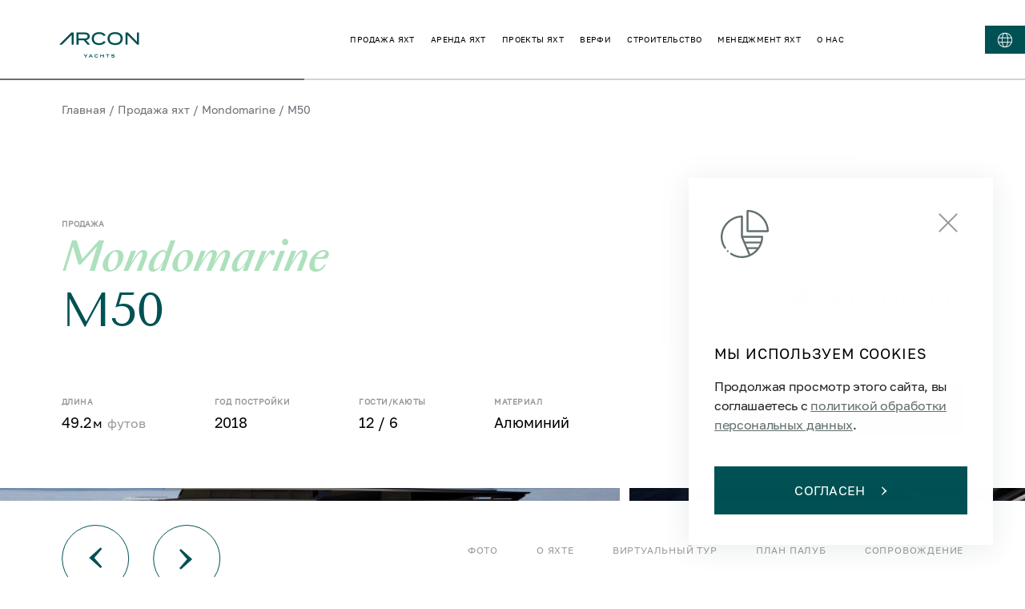

--- FILE ---
content_type: text/html; charset=utf-8
request_url: https://arconyachts.com/ru/sale/m50
body_size: 53826
content:
<!DOCTYPE html><html lang="ru"><head><meta charSet="utf-8"/><meta name="viewport" content="width=device-width, initial-scale=1"/><link rel="apple-touch-icon" sizes="180x180" href="/apple-touch-icon.png"/><link rel="icon" type="image/png" sizes="32x32" href="/favicon-32x32.png"/><link rel="icon" type="image/png" sizes="192x192" href="/android-chrome-192x192.png"/><link rel="icon" type="image/png" sizes="16x16" href="/favicon-16x16.png"/><link rel="manifest" href="/site.webmanifest"/><link rel="mask-icon" href="/safari-pinned-tab.svg" color="#5bbad5"/><meta name="msapplication-TileColor" content="#da532c"/><meta name="msapplication-TileImage" content="/mstile-144x144.png"/><meta name="theme-color" content="#ffffff"/><link rel="canonical" href="https://arconyachts.com/ru/sale/m50"/><meta property="og:locale" content="ru_RU"/><meta property="og:site_name" content="Arcon Yachts"/><meta property="og:url" content="https://arconyachts.com/ru/sale/m50"/><meta property="og:type" content="website"/><meta name="twitter:card" content="summary_large_image"/><meta property="twitter:domain" content="arconyachts.com"/><meta property="twitter:url" content="https://arconyachts.com/ru/sale/m50"/><title>Купить яхту M50 от Mondomarine — Arcon Yachts</title><meta name="description" content="Продажа яхты M50 от верфи Mondomarine. Стоимость, технические характеристики, фото и подробное описание на сайте Arcon Yachts."/><link rel="alternate" hrefLang="ru" href="https://arconyachts.com/ru/sale/m50"/><link rel="alternate" hrefLang="en" href="https://arconyachts.com/sale/m50"/><link rel="alternate" hrefLang="x-default" href="https://arconyachts.com/sale/m50"/><meta property="og:title" content="Яхта M50 от Mondomarine на продажу — Arcon Yachts"/><meta property="og:description" content="Построена в 2018. Длина 49.2 м. Корпус: алюминий. Кабин: 6. Гостей: 12."/><meta property="og:image" content="https://arconyachts.ams3.digitaloceanspaces.com/43385/conversions/383_9410547475-optimize.jpg"/><meta name="twitter:title" content="Яхта M50 от Mondomarine на продажу — Arcon Yachts"/><meta name="twitter:description" content="Построена в 2018. Длина 49.2 м. Корпус: алюминий. Кабин: 6. Гостей: 12."/><meta property="twitter:image" content="https://arconyachts.ams3.digitaloceanspaces.com/43385/conversions/383_9410547475-optimize.jpg"/><meta name="next-head-count" content="30"/><link rel="preload" href="/fonts/TenorSans/TenorSans-Regular.woff" as="font" type="font/woff"/><link rel="preload" href="/fonts/GolosText/GolosText-Regular.woff" as="font" type="font/woff"/><link rel="preload" href="/fonts/SangBleuSunrise/SangBleuSunrise-Medium.woff2" as="font" type="font/woff2"/><link rel="preload" href="/fonts/SangBleuSunrise/SangBleuSunrise-Regular.woff2" as="font" type="font/woff2"/><link rel="preload" href="/fonts/SangBleuSunrise/SangBleuSunrise-LightItalic.woff2" as="font" type="font/woff2"/><link rel="preload" href="/fonts/SangBleuSunrise/SangBleuSunrise-MediumItalic.woff2" as="font" type="font/woff2"/><link rel="preload" href="/fonts/montserrat/Montserrat-Bold.woff2" as="font" type="font/woff2"/><link rel="preload" href="/fonts/montserrat/Montserrat-BlackItalic.woff2" as="font" type="font/woff2"/><link rel="preload" href="/fonts/montserrat/Montserrat-Black.woff2" as="font" type="font/woff2"/><link rel="preload" href="/fonts/montserrat/Montserrat-ExtraLight.woff2" as="font" type="font/woff2"/><link rel="preload" href="/fonts/montserrat/Montserrat-ExtraBoldItalic.woff2" as="font" type="font/woff2"/><link rel="preload" href="/fonts/montserrat/Montserrat-Italic.woff2" as="font" type="font/woff2"/><link rel="preload" href="/fonts/montserrat/Montserrat-Light.woff2" as="font" type="font/woff2"/><link rel="preload" href="/fonts/montserrat/Montserrat-LightItalic.woff2" as="font" type="font/woff2"/><link rel="preload" href="/fonts/montserrat/Montserrat-ExtraLightItalic.woff2" as="font" type="font/woff2"/><link rel="preload" href="/fonts/montserrat/Montserrat-ExtraBold.woff2" as="font" type="font/woff2"/><link rel="preload" href="/fonts/montserrat/Montserrat-Medium.woff2" as="font" type="font/woff2"/><link rel="preload" href="/fonts/montserrat/Montserrat-BoldItalic.woff2" as="font" type="font/woff2"/><link rel="preload" href="/fonts/montserrat/Montserrat-Thin.woff2" as="font" type="font/woff2"/><link rel="preload" href="/fonts/montserrat/Montserrat-ThinItalic.woff2" as="font" type="font/woff2"/><link rel="preload" href="/fonts/montserrat/Montserrat-SemiBoldItalic.woff2" as="font" type="font/woff2"/><link rel="preload" href="/fonts/montserrat/Montserrat-Regular.woff2" as="font" type="font/woff2"/><link rel="preload" href="/fonts/montserrat/Montserrat-MediumItalic.woff2" as="font" type="font/woff2"/><link rel="preload" href="/fonts/montserrat/Montserrat-SemiBold.woff2" as="font" type="font/woff2"/><script>
              !function(f,b,e,v,n,t,s)
  {if(f.fbq)return;n=f.fbq=function(){n.callMethod?
  n.callMethod.apply(n,arguments):n.queue.push(arguments)};
  if(!f._fbq)f._fbq=n;n.push=n;n.loaded=!0;n.version='2.0';
  n.queue=[];t=b.createElement(e);t.async=!0;
  t.src=v;s=b.getElementsByTagName(e)[0];
  s.parentNode.insertBefore(t,s)}(window, document,'script',
  'https://connect.facebook.net/en_US/fbevents.js');
  fbq('init', '1134178005063388');
  fbq('track', 'PageView');
              </script><link rel="preload" href="/_next/static/css/92247e2689272819.css" as="style"/><link rel="stylesheet" href="/_next/static/css/92247e2689272819.css" data-n-g=""/><link rel="preload" href="/_next/static/css/f7b5f2155ad4cf68.css" as="style"/><link rel="stylesheet" href="/_next/static/css/f7b5f2155ad4cf68.css"/><noscript data-n-css=""></noscript><script defer="" nomodule="" src="/_next/static/chunks/polyfills-c67a75d1b6f99dc8.js"></script><script defer="" src="/_next/static/chunks/9107-52efc92b80954b17.js"></script><script defer="" src="/_next/static/chunks/6502-bbb8726e5937dcf2.js"></script><script defer="" src="/_next/static/chunks/6310-19469a8deda92026.js"></script><script defer="" src="/_next/static/chunks/2367-91a125f2de593133.js"></script><script defer="" src="/_next/static/chunks/9516-9a9a1f6fe97271b7.js"></script><script defer="" src="/_next/static/chunks/9096-d9c55074b8f8e5f9.js"></script><script defer="" src="/_next/static/chunks/8795-27426168e1e0aa06.js"></script><script defer="" src="/_next/static/chunks/2238-fb44f721cc99f09d.js"></script><script defer="" src="/_next/static/chunks/4331.bba8f58c34f289a5.js"></script><script src="/_next/static/chunks/webpack-abe6b12a4d969599.js" defer=""></script><script src="/_next/static/chunks/framework-79bce4a3a540b080.js" defer=""></script><script src="/_next/static/chunks/main-775a9670eff2b7d2.js" defer=""></script><script src="/_next/static/chunks/pages/_app-f609d595496946c4.js" defer=""></script><script src="/_next/static/chunks/180-330861fdc9d68b22.js" defer=""></script><script src="/_next/static/chunks/7887-d3a8936389ac9964.js" defer=""></script><script src="/_next/static/chunks/5226-f6d0b6b84bc439b2.js" defer=""></script><script src="/_next/static/chunks/1669-3185145f45892e90.js" defer=""></script><script src="/_next/static/chunks/7351-c884dcd3a2151378.js" defer=""></script><script src="/_next/static/chunks/936-c8d4feb037efc24c.js" defer=""></script><script src="/_next/static/chunks/3090-48abacde2eb765f6.js" defer=""></script><script src="/_next/static/chunks/3855-d686da0f686b121f.js" defer=""></script><script src="/_next/static/chunks/458-4e02eef5f59b5af7.js" defer=""></script><script src="/_next/static/chunks/5669-1f9a7f0030650c94.js" defer=""></script><script src="/_next/static/chunks/pages/sale/%5Bslug%5D-15a49a770dce020b.js" defer=""></script><script src="/_next/static/yJmVBL50kNnICN18ZkIng/_buildManifest.js" defer=""></script><script src="/_next/static/yJmVBL50kNnICN18ZkIng/_ssgManifest.js" defer=""></script><style data-styled="" data-styled-version="6.1.19">html{box-sizing:border-box;font-family:GolosText;}/*!sc*/
img{max-width:100%;}/*!sc*/
a{text-decoration:none;display:inline-flex;align-items:center;color:rgba(0, 0, 0, 1);}/*!sc*/
*,*::before,*::after{box-shadow:none;box-sizing:inherit;outline:none;}/*!sc*/
button:focus{outline:none!important;}/*!sc*/
::-ms-clear,::-ms-reveal,input::-ms-clear,input::-ms-reveal{display:none!important;}/*!sc*/
table{border:1px solid #ccc;overflow-x:auto;}/*!sc*/
thead{font-weight:bold;}/*!sc*/
th,td{padding:10px;border:1px solid #ccc;}/*!sc*/
data-styled.g1[id="sc-global-hdHxQU1"]{content:"sc-global-hdHxQU1,"}/*!sc*/
.jHLQtd{cursor:pointer;color:#fff;font-size:14px;text-transform:uppercase;transition:0.2s ease color,0.2s ease font-weight;}/*!sc*/
data-styled.g3[id="Link__StyledLink-sc-33qgqy-0"]{content:"jHLQtd,"}/*!sc*/
.pfzdY{display:flex;align-items:center;margin:20px 0 90px;transition:0.2s ease color;color:#6A6F75;font-size:14px;flex-wrap:wrap;justify-content:space-between;}/*!sc*/
@media screen and (max-width:980px){.pfzdY{flex-wrap:wrap;}}/*!sc*/
@media screen and (max-width: 768px){.pfzdY{display:none;}}/*!sc*/
data-styled.g4[id="Breadcrumbsstyled__StyledWrapper-sc-nrqhvd-0"]{content:"pfzdY,"}/*!sc*/
.jrRigt{margin:0 4px;}/*!sc*/
data-styled.g5[id="Breadcrumbsstyled__StyledDivider-sc-nrqhvd-1"]{content:"jrRigt,"}/*!sc*/
.bTuRry{color:#6A6F75;font-size:14px;text-transform:none;display:block;padding:10px 0;transition:0.2s ease color;white-space:nowrap;}/*!sc*/
.bTuRry:hover{color:#B6CBC6;}/*!sc*/
data-styled.g6[id="Breadcrumbsstyled__StyledLink-sc-nrqhvd-2"]{content:"bTuRry,"}/*!sc*/
.dzYtQt{color:#6A6F75;font-size:14px;text-transform:none;display:block;padding:10px 0;transition:0.2s ease color;white-space:nowrap;}/*!sc*/
data-styled.g7[id="Breadcrumbsstyled__StyledItem-sc-nrqhvd-3"]{content:"dzYtQt,"}/*!sc*/
.fWfxxP{display:flex;align-items:center;margin-right:20px;}/*!sc*/
data-styled.g9[id="Breadcrumbsstyled__Links-sc-nrqhvd-5"]{content:"fWfxxP,"}/*!sc*/
.kVCJJI{display:flex;justify-content:center;align-items:center;}/*!sc*/
.kVCJJI path{transition:0.3s ease all;fill:#005154;}/*!sc*/
data-styled.g10[id="Logo__StyledLogo-sc-xvhuo-0"]{content:"kVCJJI,"}/*!sc*/
.jWSjxL{width:100%;min-height:208px;background-color:#005154;color:rgba(255, 255, 255, 0.4);padding:110px 100px 65px;font-size:12px;position:relative;}/*!sc*/
@media screen and (max-width: 1280px){.jWSjxL{padding:85px 50px 65px;}}/*!sc*/
@media screen and (max-width:980px){.jWSjxL{padding:85px 40px 35px;}}/*!sc*/
@media screen and (max-width:640px){.jWSjxL{padding:50px 20px 30px;}}/*!sc*/
data-styled.g11[id="Footerstyled__StyledFooter-sc-12ymxqx-0"]{content:"jWSjxL,"}/*!sc*/
.kPEicv{position:absolute;left:0;right:0;bottom:0;height:50px;background:url(/img/footer/footer-card-bottom.webp) no-repeat bottom;background-size:cover;}/*!sc*/
data-styled.g14[id="Footerstyled__StyledBlockBottom-sc-12ymxqx-4"]{content:"kPEicv,"}/*!sc*/
.kjDCaO{height:48px;width:48px;border-radius:50%;border:1px solid rgba(255, 255, 255, 0.3);display:flex;align-items:center;justify-content:center;margin-right:15px;transition:0.2s ease background;}/*!sc*/
.kjDCaO path{transition:0.2s ease fill;}/*!sc*/
.kjDCaO:hover{background:#EAF2F0;}/*!sc*/
.kjDCaO:hover path{fill:#005154;}/*!sc*/
data-styled.g15[id="Social__StyledSocial-sc-2jfydr-0"]{content:"kjDCaO,"}/*!sc*/
.iCHChH{flex:1;position:relative;height:100%;max-height:55px;}/*!sc*/
data-styled.g17[id="FooterBottomstyled__StyledImageWrapper-sc-wiw9nd-0"]{content:"iCHChH,"}/*!sc*/
.llCcJb{position:relative;}/*!sc*/
data-styled.g18[id="FooterBottomstyled__StyledImage-sc-wiw9nd-1"]{content:"llCcJb,"}/*!sc*/
.ekXRII{display:flex;align-items:center;align-self:flex-start;}/*!sc*/
data-styled.g19[id="FooterBottomstyled__StyledSocials-sc-wiw9nd-2"]{content:"ekXRII,"}/*!sc*/
.hyncNW{display:flex;flex-wrap:wrap;justify-content:space-between;align-items:center;}/*!sc*/
@media screen and (max-width:980px){.hyncNW{align-items:center;margin-top:50px;}}/*!sc*/
@media screen and (max-width:640px){.hyncNW{font-size:10px;color:rgba(255, 255, 255, 0.6);align-items:flex-start;}}/*!sc*/
data-styled.g20[id="FooterBottomstyled__StyledWrapper-sc-wiw9nd-3"]{content:"hyncNW,"}/*!sc*/
.jDAWYy{display:flex;flex-wrap:wrap;justify-content:flex-end;max-width:600px;margin-left:auto;margin-top:4px;position:relative;top:-6px;}/*!sc*/
@media screen and (max-width:980px){.jDAWYy{min-height:48px;width:100%;max-width:none;margin-top:20px;margin-bottom:25px;margin-left:0;flex-direction:column;justify-content:space-between;align-items:flex-start;}}/*!sc*/
@media screen and (max-width:640px){.jDAWYy{margin-top:10px;}}/*!sc*/
data-styled.g21[id="FooterBottomstyled__StyledLinksWrapper-sc-wiw9nd-4"]{content:"jDAWYy,"}/*!sc*/
.dzOVzb{display:flex;flex-wrap:wrap;margin-left:26px;margin-right:auto;margin-bottom:10px;}/*!sc*/
@media screen and (max-width:980px){.dzOVzb{margin-left:auto;margin-right:0;margin-bottom:0;}}/*!sc*/
@media screen and (max-width:640px){.dzOVzb{margin-right:50px;}}/*!sc*/
data-styled.g22[id="FooterBottomstyled__StyledAssociationsLinks-sc-wiw9nd-5"]{content:"dzOVzb,"}/*!sc*/
.iZtalO{color:rgba(255, 255, 255, 0.4);text-transform:none;max-width:250px;line-height:15px;display:flex;align-items:flex-start;transition:0.2s ease color;}/*!sc*/
.iZtalO :not(:last-of-type){margin-bottom:10px;}/*!sc*/
.iZtalO:hover{color:#fff;}/*!sc*/
.iZtalO img{filter:opacity(0.4);}/*!sc*/
@media screen and (max-width:640px){.iZtalO{max-width:70px;}.iZtalO :not(:last-of-type){margin-right:32px;margin-bottom:0;}}/*!sc*/
data-styled.g23[id="FooterBottomstyled__StyledAssociationLink-sc-wiw9nd-6"]{content:"iZtalO,"}/*!sc*/
.kaecTZ{margin-left:14px;font-size:13px;line-height:120%;flex:2;}/*!sc*/
@media screen and (max-width: 768px){.kaecTZ{display:none;}}/*!sc*/
data-styled.g24[id="FooterBottomstyled__StyledText-sc-wiw9nd-7"]{content:"kaecTZ,"}/*!sc*/
.eTKCPj{display:flex;justify-content:flex-end;width:100%;}/*!sc*/
@media screen and (max-width:980px){.eTKCPj{width:auto;flex-wrap:wrap;justify-content:flex-end;}}/*!sc*/
@media screen and (max-width:640px){.eTKCPj{justify-content:flex-start;margin-top:40px;margin-left:-6px;}}/*!sc*/
data-styled.g25[id="FooterBottomstyled__StyledLinks-sc-wiw9nd-8"]{content:"eTKCPj,"}/*!sc*/
.exxUXV{color:rgba(255, 255, 255, 0.4);text-transform:none;margin-right:20px;line-height:20px;position:relative;}/*!sc*/
.exxUXV:before{content:"";width:100%;height:1px;background:transparent;position:absolute;bottom:4px;left:0;transition:0.2s ease background;opacity:0.7;}/*!sc*/
.exxUXV:hover{color:#fff;}/*!sc*/
.exxUXV:hover:before{background:#fff;}/*!sc*/
@media screen and (max-width:980px){.exxUXV{font-size:12px;}}/*!sc*/
@media screen and (max-width:640px){.exxUXV{color:rgba(255, 255, 255, 0.6);font-size:10px;margin-right:10px;}}/*!sc*/
data-styled.g26[id="FooterBottomstyled__StyledLink-sc-wiw9nd-9"]{content:"exxUXV,"}/*!sc*/
.iMjOef{display:flex;align-items:center;}/*!sc*/
data-styled.g27[id="FooterBottomstyled__StyledLinkWrapper-sc-wiw9nd-10"]{content:"iMjOef,"}/*!sc*/
.lmNNSG{display:flex;justify-content:space-between;align-items:center;font-size:16px;}/*!sc*/
.lmNNSG:before{content:"©";margin-right:8px;}/*!sc*/
@media screen and (max-width:640px){.lmNNSG{margin-left:0;font-size:10px;}.lmNNSG:before{margin-right:4px;}}/*!sc*/
data-styled.g29[id="FooterBottomstyled__StyledCopyright-sc-wiw9nd-12"]{content:"lmNNSG,"}/*!sc*/
.iwdkMb{aspect-ratio:1920/484;z-index:1;}/*!sc*/
@media screen and (max-width:980px){.iwdkMb{display:none!important;}}/*!sc*/
data-styled.g30[id="FooterHeadquaterstyled__StyledBackground-sc-1knbvfj-0"]{content:"iwdkMb,"}/*!sc*/
.cyjYKD{aspect-ratio:1920/484;z-index:1;display:none!important;}/*!sc*/
@media screen and (max-width:980px){.cyjYKD{display:block!important;}}/*!sc*/
data-styled.g31[id="FooterHeadquaterstyled__StyledBackgroundMob-sc-1knbvfj-1"]{content:"cyjYKD,"}/*!sc*/
.gLevVC{background-color:#5f9190;display:flex;justify-content:flex-end;position:relative;}/*!sc*/
@media screen and (max-width: 1280px){.gLevVC{padding-right:20px;}}/*!sc*/
data-styled.g32[id="FooterHeadquaterstyled__StyledBlock-sc-1knbvfj-2"]{content:"gLevVC,"}/*!sc*/
.iztPcr{display:flex;flex-direction:column;justify-content:center;padding:136px 100px;z-index:2;}/*!sc*/
@media screen and (max-width:980px){.iztPcr{padding:380px 20px 50px 0;justify-content:flex-end;}}/*!sc*/
data-styled.g33[id="FooterHeadquaterstyled__StyledWrapper-sc-1knbvfj-3"]{content:"iztPcr,"}/*!sc*/
.cNrdoV{color:#fff;font-size:18px;line-height:110%;text-transform:uppercase;margin-bottom:8px;text-align:end;}/*!sc*/
@media screen and (max-width:980px){.cNrdoV{font-size:16px;}}/*!sc*/
@media screen and (max-width: 768px){.cNrdoV{font-size:12px;}}/*!sc*/
data-styled.g34[id="FooterHeadquaterstyled__StyledTitle-sc-1knbvfj-4"]{content:"cNrdoV,"}/*!sc*/
.fPrujf{text-transform:uppercase;font-size:40px;line-height:120%;margin-bottom:24px;color:#fff;font-family:TenorSans;text-align:end;}/*!sc*/
@media screen and (max-width:980px){.fPrujf{font-size:36px;}}/*!sc*/
@media screen and (max-width: 768px){.fPrujf{font-size:24px;}}/*!sc*/
data-styled.g35[id="FooterHeadquaterstyled__StyledCity-sc-1knbvfj-5"]{content:"fPrujf,"}/*!sc*/
.kjuFPE{display:block;font-family:TenorSans;color:#fff;font-weight:400;font-size:28px;line-height:180%;text-align:end;}/*!sc*/
@media screen and (max-width:980px){.kjuFPE{font-size:20px;}}/*!sc*/
@media screen and (max-width: 768px){.kjuFPE{font-size:16px;line-height:120%;}}/*!sc*/
data-styled.g36[id="FooterHeadquaterstyled__StyledEmail-sc-1knbvfj-6"]{content:"kjuFPE,"}/*!sc*/
.cMMODT{color:#fff;opacity:0.9;font-weight:400;font-size:18px;line-height:180%;text-align:end;max-width:325px;}/*!sc*/
@media screen and (max-width:980px){.cMMODT{font-size:16px;line-height:120%;}}/*!sc*/
data-styled.g37[id="FooterHeadquaterstyled__StyledAddress-sc-1knbvfj-7"]{content:"cMMODT,"}/*!sc*/
.cfGbeE{background:none;border-bottom:0.5px solid #fff;width:280px;position:relative;transition:0.2s ease border-color;}/*!sc*/
data-styled.g38[id="Input__StyledWrapper-sc-1yu15vu-0"]{content:"cfGbeE,"}/*!sc*/
.gGBGhY{background:none;border:none;font-size:16px;padding:8px;color:#fff;width:100%;}/*!sc*/
.gGBGhY:focus~label{pointer-events:none;font-size:12px;bottom:40px;}/*!sc*/
@media screen and (max-width: 768px){.gGBGhY:focus~label{font-size:10px;bottom:34px;}}/*!sc*/
@media screen and (max-width: 768px){.gGBGhY{font-size:14px;padding:6px;}}/*!sc*/
data-styled.g39[id="Input__StyledInput-sc-1yu15vu-1"]{content:"gGBGhY,"}/*!sc*/
.cpVJnf{pointer-events:none;transition:0.2s ease all;position:absolute;color:#fff;bottom:12px;left:0;font-size:16px;text-transform:uppercase;}/*!sc*/
@media screen and (max-width: 768px){.cpVJnf{font-size:14px;}}/*!sc*/
data-styled.g40[id="Input__StyledPlaceholder-sc-1yu15vu-2"]{content:"cpVJnf,"}/*!sc*/
.jvTGIU{opacity:0;position:absolute;bottom:-23px;transition:0.2s ease opacity;color:#FF0101;left:0;font-size:12px;}/*!sc*/
data-styled.g41[id="Input__StyledError-sc-1yu15vu-3"]{content:"jvTGIU,"}/*!sc*/
.kJcnRB{margin-top:40px;max-width:300px;}/*!sc*/
@media screen and (max-width: 1280px){.kJcnRB{max-width:250px;}}/*!sc*/
data-styled.g43[id="FooterContactsstyled__StyledWrapper-sc-1chxata-0"]{content:"kJcnRB,"}/*!sc*/
.cUetGq{border-bottom:0.5px solid #fff;width:240px;}/*!sc*/
.cUetGq input{color:#fff;width:85%;}/*!sc*/
.cUetGq label{color:rgba(255, 255, 255, 0.5);}/*!sc*/
@media screen and (max-width:980px){.cUetGq{width:100%;max-width:370px;}}/*!sc*/
data-styled.g44[id="FooterContactsstyled__StyledEmailInput-sc-1chxata-1"]{content:"cUetGq,"}/*!sc*/
.hJTQRP{border:none;background:none;transition:0.2s ease opacity;}/*!sc*/
.hJTQRP:hover{opacity:0.6;}/*!sc*/
.hJTQRP svg path{fill:#fff;}/*!sc*/
data-styled.g45[id="FooterContactsstyled__StyledButton-sc-1chxata-2"]{content:"hJTQRP,"}/*!sc*/
.gNqxWN{cursor:pointer;position:absolute;right:0;bottom:12px;padding:5px 0 5px 5px;box-sizing:content-box;}/*!sc*/
data-styled.g46[id="FooterContactsstyled__StyledSubmitArrow-sc-1chxata-3"]{content:"gNqxWN,"}/*!sc*/
.jPDueI{font-weight:500;font-size:16px;color:rgba(255, 255, 255, 0.78);font-family:TenorSans;margin-bottom:15px;line-height:129.5%;font-size:28px;font-weight:400;line-height:1.2;text-transform:uppercase;max-width:290px;}/*!sc*/
@media screen and (max-width:640px){.jPDueI{font-weight:400;}}/*!sc*/
@media screen and (max-width: 1440px){.jPDueI{font-size:24px;}}/*!sc*/
@media screen and (max-width:980px){.jPDueI{letter-spacing:0.05em;}}/*!sc*/
data-styled.g47[id="FooterContactsstyled__StyledEmailTitle-sc-1chxata-4"]{content:"jPDueI,"}/*!sc*/
.jVUVnf{margin-top:54px;max-width:350px;}/*!sc*/
@media screen and (max-width:980px){.jVUVnf{margin-top:46px;}}/*!sc*/
data-styled.g48[id="FooterContactsstyled__StyledContact-sc-1chxata-5"]{content:"jVUVnf,"}/*!sc*/
.bxuvSF{color:rgba(255, 255, 255, 0.6);text-transform:uppercase;line-height:1.1;letter-spacing:0.1em;}/*!sc*/
@media screen and (max-width: 1440px){.bxuvSF{font-size:15px;font-weight:500;color:rgba(255, 255, 255, 0.4);}}/*!sc*/
data-styled.g49[id="FooterContactsstyled__StyledSubtitle-sc-1chxata-6"]{content:"bxuvSF,"}/*!sc*/
.evbTi{color:#fff;margin-top:8px;font-size:16px;line-height:1.2;}/*!sc*/
@media screen and (max-width: 1440px){.evbTi{font-size:14px;}}/*!sc*/
data-styled.g50[id="FooterContactsstyled__StyledAddress-sc-1chxata-7"]{content:"evbTi,"}/*!sc*/
.deejDT{font-weight:500;font-size:16px;color:rgba(255, 255, 255, 0.78);margin-top:8px;}/*!sc*/
@media screen and (max-width:640px){.deejDT{font-weight:400;}}/*!sc*/
@media screen and (max-width:980px){.deejDT{letter-spacing:0.05em;margin-top:14px;}}/*!sc*/
data-styled.g51[id="FooterContactsstyled__StyledContactLink-sc-1chxata-8"]{content:"deejDT,"}/*!sc*/
.hgzMaI{cursor:pointer;font-weight:400;font-size:16px;text-transform:uppercase;border:1px solid #005154;padding:20px 57px;color:#fff;background:#005154;transition:0.2s ease background,0.2s ease color,0.2s ease border;letter-spacing:1.6px;}/*!sc*/
.hgzMaI:hover{background:transparent;border-color:#005154;color:#005154;}/*!sc*/
.hgzMaI:hover svg{margin-left:20px;}/*!sc*/
.hgzMaI:hover svg path{fill:#005154;}/*!sc*/
.hgzMaI svg{margin-left:20px;}/*!sc*/
.hgzMaI svg path{fill:#fff;}/*!sc*/
data-styled.g55[id="Button__StyledButton-sc-16qoq94-0"]{content:"hgzMaI,"}/*!sc*/
.bsafRN{display:flex;flex-direction:row;flex-wrap:wrap;gap:20px;margin-bottom:40px;justify-content:space-between;}/*!sc*/
@media screen and (max-width: 1280px){.bsafRN{display:none;}}/*!sc*/
data-styled.g65[id="FooterLinksstyled__StyledLinks-sc-l0sm2t-1"]{content:"bsafRN,"}/*!sc*/
.bsPMJJ{font-size:14px;font-weight:400;line-height:180%;color:#fff;margin-bottom:10px;}/*!sc*/
@media screen and (max-width:980px){.bsPMJJ{font-size:15px;margin-bottom:20px;}}/*!sc*/
data-styled.g67[id="FooterLinksstyled__StyledTitle-sc-l0sm2t-3"]{content:"bsPMJJ,"}/*!sc*/
.fXxxjt{display:flex;flex-direction:column;}/*!sc*/
data-styled.g68[id="FooterLinksstyled__StyledLocationGroup-sc-l0sm2t-4"]{content:"fXxxjt,"}/*!sc*/
.jqsDGm{display:flex;flex-direction:column;gap:20px;}/*!sc*/
@media screen and (max-width:980px){.jqsDGm{margin-top:30px;}}/*!sc*/
data-styled.g69[id="FooterLinksstyled__StyledLocationList-sc-l0sm2t-5"]{content:"jqsDGm,"}/*!sc*/
.djbVYB{display:flex;align-items:center;gap:3px;margin-bottom:11px;}/*!sc*/
@media screen and (max-width:980px){.djbVYB{margin-bottom:18px;}}/*!sc*/
data-styled.g70[id="FooterLinksstyled__StyledLocationLink-sc-l0sm2t-6"]{content:"djbVYB,"}/*!sc*/
.bWxYnH{display:block;flex-shrink:0;fill:rgba(255, 255, 255, 0.4);transition:transform 300ms;transform:rotate(180deg) translateY(-2px);}/*!sc*/
data-styled.g71[id="FooterLinksstyled__StyledLocationArrow-sc-l0sm2t-7"]{content:"bWxYnH,"}/*!sc*/
.bYBJeG{display:flex;width:15px;height:12px;justify-content:center;align-items:center;background-color:transparent;border:none;cursor:pointer;}/*!sc*/
.bYBJeG:hover>.FooterLinksstyled__StyledLocationArrow-sc-l0sm2t-7{fill:#fff;}/*!sc*/
data-styled.g72[id="FooterLinksstyled__StyledLocationButton-sc-l0sm2t-8"]{content:"bYBJeG,"}/*!sc*/
.QrCLz{display:inline-flex;align-items:center;margin-bottom:11px;padding-right:40px;max-width:300px;font-size:13px;color:rgba(255, 255, 255, 0.4);text-transform:none;}/*!sc*/
.QrCLz:first-letter{text-transform:uppercase;}/*!sc*/
.QrCLz:hover{color:#fff;}/*!sc*/
.QrCLz+.FooterLinksstyled__StyledTitle-sc-l0sm2t-3{margin-top:25px;}/*!sc*/
@media screen and (max-width: 1600px){.QrCLz{max-width:245px;}}/*!sc*/
@media screen and (max-width: 1440px){.QrCLz{max-width:170px;padding-right:20px;font-size:12px;}}/*!sc*/
@media screen and (max-width:980px){.QrCLz{max-width:none;padding-right:0;margin-bottom:18px;}.QrCLz:last-child{margin-bottom:0;}}/*!sc*/
.fISUVr{display:inline-flex;align-items:center;margin-bottom:11px;padding-right:40px;max-width:300px;font-size:13px;color:rgba(255, 255, 255, 0.4);text-transform:none;font-weight:bold;color:#fff;padding-right:0;margin-bottom:0;}/*!sc*/
.fISUVr:hover{color:rgba(255, 255, 255, 0.4);}/*!sc*/
.fISUVr:first-letter{text-transform:uppercase;}/*!sc*/
.fISUVr:hover{color:#fff;}/*!sc*/
.fISUVr+.FooterLinksstyled__StyledTitle-sc-l0sm2t-3{margin-top:25px;}/*!sc*/
@media screen and (max-width: 1600px){.fISUVr{max-width:245px;}}/*!sc*/
@media screen and (max-width: 1440px){.fISUVr{max-width:170px;padding-right:20px;font-size:12px;padding-right:0;}}/*!sc*/
@media screen and (max-width:980px){.fISUVr{max-width:none;padding-right:0;margin-bottom:18px;margin-bottom:0;}.fISUVr:last-child{margin-bottom:0;}}/*!sc*/
.kOHGkv{display:inline-flex;align-items:center;margin-bottom:11px;padding-right:40px;max-width:300px;font-size:13px;color:rgba(255, 255, 255, 0.4);text-transform:none;padding-right:0;margin-bottom:0;}/*!sc*/
.kOHGkv:first-letter{text-transform:uppercase;}/*!sc*/
.kOHGkv:hover{color:#fff;}/*!sc*/
.kOHGkv+.FooterLinksstyled__StyledTitle-sc-l0sm2t-3{margin-top:25px;}/*!sc*/
@media screen and (max-width: 1600px){.kOHGkv{max-width:245px;}}/*!sc*/
@media screen and (max-width: 1440px){.kOHGkv{max-width:170px;padding-right:20px;font-size:12px;padding-right:0;}}/*!sc*/
@media screen and (max-width:980px){.kOHGkv{max-width:none;padding-right:0;margin-bottom:18px;margin-bottom:0;}.kOHGkv:last-child{margin-bottom:0;}}/*!sc*/
data-styled.g73[id="FooterLinksstyled__StyledLink-sc-l0sm2t-9"]{content:"QrCLz,fISUVr,kOHGkv,"}/*!sc*/
.eKOOPO{color:#fff;text-transform:uppercase;}/*!sc*/
.eKOOPO+.FooterLinksstyled__StyledTitle-sc-l0sm2t-3{margin-top:25px;}/*!sc*/
.eKOOPO+.FooterLinksstyled__StyledLink-sc-l0sm2t-9{margin-top:20px;}/*!sc*/
@media screen and (max-width: 1280px){.eKOOPO{display:flex;justify-content:space-between;font-size:16px;line-height:18px;letter-spacing:0.05em;padding:10px 0;}.eKOOPO:not(:first-child){margin-top:20px;}}/*!sc*/
data-styled.g74[id="FooterLinksstyled__StyledCategory-sc-l0sm2t-10"]{content:"eKOOPO,"}/*!sc*/
.gWpZON{display:flex;flex-direction:column;}/*!sc*/
data-styled.g75[id="FooterLinksstyled__StyledColumn-sc-l0sm2t-11"]{content:"gWpZON,"}/*!sc*/
.eUPxNe{display:flex;flex-direction:column;gap:20px;}/*!sc*/
data-styled.g76[id="FooterLinksstyled__StyledGroup-sc-l0sm2t-12"]{content:"eUPxNe,"}/*!sc*/
.kBmUMZ{color:#fff;font-weight:400;font-size:20px;max-width:315px;line-height:1.6;margin-bottom:25px;}/*!sc*/
@media screen and (max-width: 1440px){.kBmUMZ{font-size:14px;max-width:250px;}}/*!sc*/
@media screen and (max-width:980px){.kBmUMZ{max-width:350px;width:100%;margin-top:30px;order:-1;}}/*!sc*/
data-styled.g77[id="FooterLinksstyled__StyledText-sc-l0sm2t-13"]{content:"kBmUMZ,"}/*!sc*/
.kGdZue{color:#fff;font-size:17px;letter-spacing:1.8px;line-height:110%;}/*!sc*/
@media screen and (max-width: 1440px){.kGdZue{font-size:14px;max-width:170px;}}/*!sc*/
@media screen and (max-width:980px){.kGdZue{max-width:100%;}}/*!sc*/
data-styled.g78[id="FooterLinksstyled__StyledCategoryTitle-sc-l0sm2t-14"]{content:"kGdZue,"}/*!sc*/
.irYZfY{display:none;}/*!sc*/
@media screen and (max-width: 1280px){.irYZfY{font-size:14px;display:flex;flex-direction:column;position:relative;top:-7px;}}/*!sc*/
data-styled.g79[id="FooterLinksstyled__StyledLinksMob-sc-l0sm2t-15"]{content:"irYZfY,"}/*!sc*/
.fDYXEQ{width:24px;height:20px;position:relative;}/*!sc*/
@media screen and (max-width: 480px){.fDYXEQ{width:18px;height:14px;}}/*!sc*/
data-styled.g83[id="Burger__StyledBurger-sc-1ji46fv-0"]{content:"fDYXEQ,"}/*!sc*/
.iDYGhX{padding:0;width:24px;height:1px;background-color:rgba(0, 0, 0, 1);transition:all 0.2s ease-in-out,transform 0.2s ease-in-out 0.2s;position:absolute;}/*!sc*/
@media screen and (max-width: 480px){.iDYGhX{width:18px;}}/*!sc*/
data-styled.g84[id="Burger__StyledLine-sc-1ji46fv-1"]{content:"iDYGhX,"}/*!sc*/
.fFPrTC{top:0;}/*!sc*/
data-styled.g85[id="Burger__Bar1-sc-1ji46fv-2"]{content:"fFPrTC,"}/*!sc*/
.clNyCc{top:10px;transform:rotate(90deg);width:1px;left:10px;}/*!sc*/
@media screen and (max-width: 480px){.clNyCc{top:7px;left:7px;}}/*!sc*/
data-styled.g86[id="Burger__Bar2-sc-1ji46fv-3"]{content:"clNyCc,"}/*!sc*/
.bbLUsm{top:10px;left:10px;width:1px;}/*!sc*/
@media screen and (max-width: 480px){.bbLUsm{top:7px;left:7px;}}/*!sc*/
data-styled.g87[id="Burger__Bar3-sc-1ji46fv-4"]{content:"bbLUsm,"}/*!sc*/
.laYLok{top:10px;}/*!sc*/
@media screen and (max-width: 480px){.laYLok{top:7px;}}/*!sc*/
data-styled.g88[id="Burger__Bar4-sc-1ji46fv-5"]{content:"laYLok,"}/*!sc*/
.cuveki{bottom:0;}/*!sc*/
@media screen and (max-width: 480px){.cuveki{bottom:-1px;}}/*!sc*/
data-styled.g89[id="Burger__Bar5-sc-1ji46fv-6"]{content:"cuveki,"}/*!sc*/
.jMMWUK{padding:10px;cursor:pointer;}/*!sc*/
data-styled.g90[id="Burger__StyledWrapper-sc-1ji46fv-7"]{content:"jMMWUK,"}/*!sc*/
.hbzGvX{position:relative;display:flex;align-items:center;justify-content:space-between;width:100%;height:100px;padding:0 0 0 7vw;position:fixed;background-color:#fff;z-index:4;border-bottom:2px solid rgba(106, 111, 117, 0.3);}/*!sc*/
@media screen and (max-width: 1440px){.hbzGvX{padding:0 0 0 7vw;}}/*!sc*/
@media screen and (max-width: 1280px){.hbzGvX{padding:0 0 0 6vw;}}/*!sc*/
@media screen and (max-width:980px){.hbzGvX{justify-content:flex-end;border-bottom:none;height:60px;}}/*!sc*/
@media screen and (max-width: 768px){.hbzGvX{transition:0.2s ease background-color;}}/*!sc*/
@media screen and (max-width:640px){.hbzGvX{border-bottom:none;}}/*!sc*/
.hbzGvX:before{content:"";width:380px;height:2px;background:#6A6F75;position:absolute;left:0;bottom:-2px;}/*!sc*/
@media screen and (max-width:980px){.hbzGvX:before{content:none;}}/*!sc*/
data-styled.g93[id="Headerstyled__StyledHeader-sc-afr3e8-0"]{content:"hbzGvX,"}/*!sc*/
.hkZKUU{height:100%;display:flex;align-items:center;transition:0.3s ease transform;margin-right:66px;}/*!sc*/
@media screen and (max-width:980px){.hkZKUU{background-color:#005154;z-index:3;top:-1px;left:0;display:block;position:fixed;height:calc(100% + 2px);transform:translate(-100%);padding:120px 20px 20px;justify-content:space-between;width:100%;overflow:auto;}}/*!sc*/
@media screen and (max-width:640px){.hkZKUU{width:100%;justify-content:flex-start;padding:120px 20px 20px;}}/*!sc*/
data-styled.g94[id="Headerstyled__StyledMenu-sc-afr3e8-1"]{content:"hkZKUU,"}/*!sc*/
.dLNEzb{display:none;}/*!sc*/
@media screen and (max-width:980px){.dLNEzb{z-index:4;display:block;height:60px;width:100%;position:absolute;top:0;left:0;background:#005154;transition:0.3s ease transform;transform:translate(-100%);}}/*!sc*/
data-styled.g95[id="Headerstyled__StyledPlaceholder-sc-afr3e8-2"]{content:"dLNEzb,"}/*!sc*/
.gfDiPM{height:100%;display:flex;align-items:center;justify-content:flex-end;flex:1;}/*!sc*/
@media screen and (max-width:980px){.gfDiPM{justify-content:flex-start;}}/*!sc*/
data-styled.g96[id="Headerstyled__StyledMenuWrapper-sc-afr3e8-3"]{content:"gfDiPM,"}/*!sc*/
.dSQMlK{display:none;z-index:4;position:fixed;transform:translateY(-50%);top:30px;right:10px;}/*!sc*/
@media screen and (max-width:980px){.dSQMlK{display:block;}}/*!sc*/
data-styled.g101[id="Headerstyled__StyledBurger-sc-afr3e8-8"]{content:"dSQMlK,"}/*!sc*/
.hvAJyw{display:none;}/*!sc*/
@media screen and (max-width:980px){.hvAJyw{display:flex;margin-left:20px;}}/*!sc*/
@media screen and (max-width:640px){.hvAJyw{margin-left:0;}}/*!sc*/
data-styled.g102[id="Headerstyled__StyledSocials-sc-afr3e8-9"]{content:"hvAJyw,"}/*!sc*/
.gJYqhD{display:none;transition:0.3s ease transform;transform:translate(-300%);}/*!sc*/
@media screen and (max-width:980px){.gJYqhD{cursor:pointer;display:flex!important;flex-direction:column;align-items:center;height:45px;padding:0 5px;box-sizing:content-box;z-index:5;width:20%;position:relative;top:-130px;transition:left 0.6s ease-out;right:45%;border-top:2px solid rgba(255,255,255,0.4);}}/*!sc*/
@media screen and (max-width: 480px){.gJYqhD{right:38%;}}/*!sc*/
data-styled.g103[id="Headerstyled__StyledLangsMob-sc-afr3e8-10"]{content:"gJYqhD,"}/*!sc*/
.laPNKr{display:none;transition:0.3s ease transform;transform:translate(-300%);}/*!sc*/
@media screen and (max-width:980px){.laPNKr{display:flex;flex-direction:column-reverse;align-items:center;position:relative;top:35px;z-index:5;}}/*!sc*/
data-styled.g104[id="Headerstyled__StyledLangWrapperMob-sc-afr3e8-11"]{content:"laPNKr,"}/*!sc*/
.iqjPsw{display:flex;position:relative;}/*!sc*/
@media screen and (max-width:980px){.iqjPsw{display:none;}}/*!sc*/
data-styled.g105[id="Headerstyled__StyledLangWrapper-sc-afr3e8-12"]{content:"iqjPsw,"}/*!sc*/
.KMDrY{color:#fff;cursor:pointer;transition:0.2s ease color;width:50px;height:35px;justify-content:center;font-size:14px;background-color:#005154;background-image:url("/img/header/globe_lang.svg");background-repeat:no-repeat;background-position:center;background-size:22px;z-index:5;}/*!sc*/
@media screen and (max-width:980px){.KMDrY{width:67px;height:47px;background-size:auto;position:relative;right:45%;top:-8px;}}/*!sc*/
@media screen and (max-width: 480px){.KMDrY{right:38%;}}/*!sc*/
data-styled.g106[id="Headerstyled__StyledLangButton-sc-afr3e8-13"]{content:"KMDrY,"}/*!sc*/
.ezJTAc{color:rgba(106, 111, 117, 0.3);display:flex;font-size:12px;position:relative;left:100%;transition:left 0.6s ease-out;}/*!sc*/
data-styled.g107[id="HeaderLogostyled__StyledLangs-sc-1ohd27z-0"]{content:"ezJTAc,"}/*!sc*/
.chCaSE{color:#fff;cursor:pointer;transition:0.2s ease color;width:50px;height:35px;justify-content:center;font-size:10px;background-color:#005154;text-decoration:underline;}/*!sc*/
.chCaSE:hover{text-decoration:underline;}/*!sc*/
@media screen and (max-width:980px){.chCaSE{text-decoration:none;opacity:0.4;}.chCaSE:first-child{padding-top:5px;}.chCaSE:hover{text-decoration:none;opacity:0.4;}}/*!sc*/
.chCaSE:hover{color:#fff;}/*!sc*/
.kEHChP{color:#fff;cursor:pointer;transition:0.2s ease color;width:50px;height:35px;justify-content:center;font-size:10px;background-color:#005154;}/*!sc*/
.kEHChP:hover{text-decoration:underline;}/*!sc*/
@media screen and (max-width:980px){.kEHChP:first-child{padding-top:5px;}.kEHChP:hover{text-decoration:none;opacity:0.4;}}/*!sc*/
data-styled.g108[id="HeaderLogostyled__StyledLang-sc-1ohd27z-1"]{content:"chCaSE,kEHChP,"}/*!sc*/
.grgHMT{display:flex;align-items:center;height:100%;position:relative;justify-content:center;top:7px;left:-3px;filter:invert(22%) sepia(13%) saturate(6704%) hue-rotate(151deg) brightness(93%) contrast(101%);}/*!sc*/
@media screen and (max-width:980px){.grgHMT{display:none;}}/*!sc*/
data-styled.g109[id="HeaderLogostyled__StyledLogoWrapper-sc-1ohd27z-2"]{content:"grgHMT,"}/*!sc*/
.cXTaJt{display:none!important;}/*!sc*/
@media screen and (max-width:980px){.cXTaJt{cursor:pointer;display:flex!important;position:fixed;height:88px;padding:0 15px;box-sizing:content-box;top:-15px;left:12%;transform:translate(-50%);z-index:5;}.cXTaJt>svg{position:relative;top:4px;width:100px;}}/*!sc*/
@media screen and (max-width:640px){.cXTaJt{left:14%;top:-15px;}}/*!sc*/
@media screen and (max-width: 480px){.cXTaJt{left:16%;}}/*!sc*/
@media screen and (max-width: 374px){.cXTaJt{left:20%;}}/*!sc*/
data-styled.g110[id="HeaderLogostyled__StyledLogoMob-sc-1ohd27z-3"]{content:"cXTaJt,"}/*!sc*/
.hLxcxv{height:100%;}/*!sc*/
@media screen and (max-width: 1280px){.hLxcxv{width:100px;}}/*!sc*/
data-styled.g111[id="HeaderLogostyled__StyledLogo-sc-1ohd27z-4"]{content:"hLxcxv,"}/*!sc*/
.kDeYpG{position:relative;padding:0 19px;height:100%;font-size:14px;letter-spacing:0.05em;min-width:fit-content;color:rgba(0, 0, 0, 1);}/*!sc*/
.kDeYpG:before{content:"";width:0;height:2px;background:#6A6F75;position:absolute;left:50%;transform:translate(-50%);bottom:-2px;transition:0.2s ease width,0.2s ease opacity;opacity:0.6;}/*!sc*/
@media screen and (max-width:980px){.kDeYpG:before{content:none;}}/*!sc*/
.kDeYpG:hover:before{width:100%;}/*!sc*/
@media screen and (max-width: 1440px){.kDeYpG{padding:0 10px;letter-spacing:0.04em;}}/*!sc*/
@media screen and (max-width: 1280px){.kDeYpG{font-size:10px;}}/*!sc*/
@media screen and (max-width:980px){.kDeYpG{color:#fff;font-size:16px;height:auto;padding:20px;}}/*!sc*/
@media screen and (max-width:640px){.kDeYpG{padding:0 20px 20px 0;}.kDeYpG:not(:first-child){padding:20px 20px 20px 0;}}/*!sc*/
data-styled.g117[id="HeaderLinksstyled__StyledLink-sc-1buidmp-0"]{content:"kDeYpG,"}/*!sc*/
.iAbwLj{height:100%;display:inline-flex;}/*!sc*/
@media screen and (max-width:980px){.iAbwLj{height:auto;flex-direction:column;align-items:center;padding-bottom:15px;width:100%;}}/*!sc*/
data-styled.g118[id="HeaderLinksstyled__StyledLinks-sc-1buidmp-1"]{content:"iAbwLj,"}/*!sc*/
.kyDqzU{width:40px;height:40px;border-radius:50%;border:1px solid #005154;cursor:pointer;display:flex;justify-content:center;align-items:center;background:transparent;transition:0.2s ease border,0.2s ease background;position:relative;transform:rotate(180deg);width:84px;height:84px;}/*!sc*/
.kyDqzU svg{transform:scale(2.5);}/*!sc*/
.kyDqzU svg path{fill:#005154;}/*!sc*/
.kyDqzU path{transition:0.2s ease fill;fill:black;}/*!sc*/
.kyDqzU:hover{background:#005154;}/*!sc*/
.kyDqzU:hover path{fill:#fff;}/*!sc*/
.kyDqzU:first-child{margin-right:30px;}/*!sc*/
.eeBZpS{width:40px;height:40px;border-radius:50%;border:1px solid #005154;cursor:pointer;display:flex;justify-content:center;align-items:center;background:transparent;transition:0.2s ease border,0.2s ease background;position:relative;width:84px;height:84px;}/*!sc*/
.eeBZpS svg{transform:scale(2.5);}/*!sc*/
.eeBZpS svg path{fill:#005154;}/*!sc*/
.eeBZpS path{transition:0.2s ease fill;fill:black;}/*!sc*/
.eeBZpS:hover{background:#005154;}/*!sc*/
.eeBZpS:hover path{fill:#fff;}/*!sc*/
.eeBZpS:first-child{margin-right:30px;}/*!sc*/
data-styled.g119[id="Arrow__StyledWrapper-sc-90v01i-0"]{content:"kyDqzU,eeBZpS,"}/*!sc*/
.eTFJNQ{border-color:#005154;background:#005154;color:#fff;}/*!sc*/
data-styled.g120[id="ButtonDark-sc-1ugyz-0"]{content:"eTFJNQ,"}/*!sc*/
.kdBQuK{position:relative;display:flex;flex-direction:column;margin:0 auto;width:100%;padding-left:7vw;padding-right:7vw;}/*!sc*/
@media screen and (max-width: 1280px){.kdBQuK{padding-left:6vw;}}/*!sc*/
@media screen and (max-width: 768px){.kdBQuK{padding-left:5vw;}}/*!sc*/
@media screen and (max-width: 1280px){.kdBQuK{padding-right:6vw;}}/*!sc*/
@media screen and (max-width: 768px){.kdBQuK{padding-right:5vw;}}/*!sc*/
data-styled.g144[id="Container-sc-ahwszx-0"]{content:"kdBQuK,"}/*!sc*/
.hKgPng{display:inline-flex;flex-direction:column;align-items:center;justify-content:center;min-height:726px;width:100%;background:url(/img/main/pioneering.webp) no-repeat;background-size:cover;padding:162px 0 120px;margin-top:85px;width:100vw;transform:translate(-7vw);}/*!sc*/
@media screen and (max-width: 1280px){.hKgPng{transform:translate(-6vw);}}/*!sc*/
@media screen and (max-width: 768px){.hKgPng{transform:translate(-5vw);}}/*!sc*/
@media screen and (max-width:980px){.hKgPng{padding:80px 20px;min-height:665px;}}/*!sc*/
@media screen and (max-width: 768px){.hKgPng{padding-left:7vw;padding-right:7vw;margin-top:35px;padding:60px 30px;}@media screen and (max-width: 1280px){.hKgPng{padding-left:6vw;}}@media screen and (max-width: 768px){.hKgPng{padding-left:5vw;}}@media screen and (max-width: 1280px){.hKgPng{padding-right:6vw;}}@media screen and (max-width: 768px){.hKgPng{padding-right:5vw;}}}/*!sc*/
data-styled.g161[id="FeedbackFormstyled__StyledWrapper-sc-zfu8wv-0"]{content:"hKgPng,"}/*!sc*/
.bZzJCf{font-family:TenorSans;color:#fff;font-size:40px;line-height:120%;text-transform:uppercase;margin:0 auto 24px;text-align:center;max-width:700px;}/*!sc*/
@media screen and (max-width:980px){.bZzJCf{font-size:36px;line-height:110%;margin-bottom:40px;}}/*!sc*/
@media screen and (max-width: 768px){.bZzJCf{padding:0 10px;font-size:24px;line-height:28px;}}/*!sc*/
data-styled.g162[id="FeedbackFormstyled__StyledTitle-sc-zfu8wv-1"]{content:"bZzJCf,"}/*!sc*/
.bWqRmI{font-family:GolosText;color:#fff;font-size:20px;line-height:140%;margin:0 auto 58px;padding:0 20px;text-align:center;width:70%;}/*!sc*/
@media screen and (max-width: 1280px){.bWqRmI{font-size:18px;}}/*!sc*/
@media screen and (max-width:980px){.bWqRmI{font-size:16px;margin-bottom:auto;}}/*!sc*/
@media screen and (max-width: 768px){.bWqRmI{font-size:14px;padding:0 10px;}}/*!sc*/
@media screen and (max-width:640px){.bWqRmI{margin:0 auto;margin-bottom:auto;width:280px;}}/*!sc*/
data-styled.g163[id="FeedbackFormstyled__StyledSubtitle-sc-zfu8wv-2"]{content:"bWqRmI,"}/*!sc*/
.hCYXQX{display:flex;justify-content:center;}/*!sc*/
@media screen and (max-width:980px){.hCYXQX{flex-direction:column;align-items:center;width:100%;}}/*!sc*/
data-styled.g165[id="FeedbackFormstyled__StyledForm-sc-zfu8wv-4"]{content:"hCYXQX,"}/*!sc*/
.jsKiOw{display:block;min-width:266px;margin-top:60px;margin-bottom:80px;margin-left:auto;margin-right:auto;border-color:#00b2a1;background:#00b2a1;}/*!sc*/
.jsKiOw:hover{background:transparent;border-color:#fff;color:#fff;}/*!sc*/
.jsKiOw:hover svg{margin-left:20px;}/*!sc*/
.jsKiOw:hover svg path{fill:#fff;}/*!sc*/
@media screen and (max-width:980px){.jsKiOw{letter-spacing:0.05em;margin:80px auto 47px;}}/*!sc*/
@media screen and (max-width:640px){.jsKiOw{width:286px;padding:18px 27px;}}/*!sc*/
data-styled.g166[id="FeedbackFormstyled__StyledButton-sc-zfu8wv-5"]{content:"jsKiOw,"}/*!sc*/
.eeKEFq{font-weight:300;font-size:12px;color:#fff;text-align:center;line-height:20px;opacity:0.6;}/*!sc*/
data-styled.g167[id="FeedbackFormstyled__StyledAgreement-sc-zfu8wv-6"]{content:"eeKEFq,"}/*!sc*/
.fTdHDR{font-weight:300;font-size:12px;color:#fff;text-transform:none;transition:0.2s ease color;position:relative;}/*!sc*/
.fTdHDR:before{content:"";width:100%;height:1px;background:rgba(0, 0, 0, 0.5);position:absolute;bottom:4px;left:0;transition:0.2s ease background;opacity:0.7;}/*!sc*/
.fTdHDR:hover{color:#B6CBC6;}/*!sc*/
.fTdHDR:hover:before{background:#B6CBC6;}/*!sc*/
data-styled.g168[id="FeedbackFormstyled__StyledAgreementLink-sc-zfu8wv-7"]{content:"fTdHDR,"}/*!sc*/
@media screen and (max-width: 1280px){.ehKbPZ{width:250px;color:#fff;}}/*!sc*/
.ehKbPZ:not(:first-child){margin-left:40px;}/*!sc*/
@media screen and (max-width:980px){.ehKbPZ{margin-top:32px;max-width:440px;width:100%;}.ehKbPZ:not(:first-child){margin-left:0;}.ehKbPZ:first-child{margin-top:80px;}}/*!sc*/
@media screen and (max-width: 768px){.ehKbPZ{transition:0.2s ease margin-bottom;}}/*!sc*/
data-styled.g169[id="FeedbackFormstyled__StyledInput-sc-zfu8wv-8"]{content:"ehKbPZ,"}/*!sc*/
.dpUSrC{font-family:TenorSans;font-size:60px;font-weight:normal;line-height:110%;color:#005154;text-transform:uppercase;}/*!sc*/
@media screen and (max-width: 1280px){.dpUSrC{font-size:60px;}}/*!sc*/
@media screen and (max-width:980px){.dpUSrC{font-size:49px;}}/*!sc*/
@media screen and (max-width: 768px){.dpUSrC{font-size:36px;}}/*!sc*/
@media screen and (max-width:640px){.dpUSrC{font-size:24px;}}/*!sc*/
data-styled.g186[id="YachtSliderContentstyled__StyledTitle-sc-g3xwt4-0"]{content:"dpUSrC,"}/*!sc*/
.cUyrOw{font-size:16px;line-height:160%;max-width:700px;margin-right:7vw;margin-top:55px;font-size:16px;line-height:160%;letter-spacing:-0.02em;}/*!sc*/
@media screen and (max-width: 1280px){.cUyrOw{font-size:15px;}}/*!sc*/
@media screen and (max-width: 768px){.cUyrOw{letter-spacing:normal;font-size:14px;}}/*!sc*/
.cUyrOw p:not(:first-child){margin-top:30px;}/*!sc*/
@media screen and (max-width: 768px){.cUyrOw p{font-size:14px;line-height:22px;}}/*!sc*/
.cUyrOw img{width:100%;}/*!sc*/
.cUyrOw h2{font-family:TenorSans;font-size:60px;font-weight:normal;line-height:110%;color:#005154;line-height:0.85em;margin-bottom:30px;}/*!sc*/
@media screen and (max-width: 1280px){.cUyrOw h2{font-size:60px;}}/*!sc*/
@media screen and (max-width:980px){.cUyrOw h2{font-size:49px;}}/*!sc*/
@media screen and (max-width: 768px){.cUyrOw h2{font-size:36px;}}/*!sc*/
@media screen and (max-width:640px){.cUyrOw h2{font-size:24px;}}/*!sc*/
.cUyrOw h2:not(:first-child){margin-top:26px;}/*!sc*/
.cUyrOw h3{font-family:TenorSans;font-weight:400;font-size:32px;line-height:110%;letter-spacing:-0.02em;color:#005154;margin-bottom:20px;}/*!sc*/
@media screen and (max-width: 1280px){.cUyrOw h3{font-size:28px;}}/*!sc*/
@media screen and (max-width:980px){.cUyrOw h3{font-size:24px;}}/*!sc*/
@media screen and (max-width: 768px){.cUyrOw h3{font-size:18px;}}/*!sc*/
.cUyrOw h3:not(:first-child){margin-top:20px;}/*!sc*/
.cUyrOw i,.cUyrOw em{font-size:16px;line-height:160%;letter-spacing:-0.02em;font-style:italic;}/*!sc*/
@media screen and (max-width: 1280px){.cUyrOw i,.cUyrOw em{font-size:15px;}}/*!sc*/
@media screen and (max-width: 768px){.cUyrOw i,.cUyrOw em{letter-spacing:normal;font-size:14px;}}/*!sc*/
.cUyrOw strong,.cUyrOw b{font-size:16px;line-height:160%;letter-spacing:-0.02em;font-weight:700;}/*!sc*/
@media screen and (max-width: 1280px){.cUyrOw strong,.cUyrOw b{font-size:15px;}}/*!sc*/
@media screen and (max-width: 768px){.cUyrOw strong,.cUyrOw b{letter-spacing:normal;font-size:14px;}}/*!sc*/
.cUyrOw ul:not(:first-child),.cUyrOw ol:not(:first-child){margin-top:20px;}/*!sc*/
.cUyrOw li{padding-left:30px;margin-top:8px;position:relative;}/*!sc*/
.cUyrOw li:before{content:"";position:absolute;top:0.25em;left:0;width:10px;height:17px;background-image:url("/img/icons/arrow-right-gray.svg");}/*!sc*/
@media screen and (max-width: 1280px){.cUyrOw{margin-top:45px;margin-right:6vw;}.cUyrOw:not(:first-of-type){margin-top:20px;}}/*!sc*/
@media screen and (max-width:980px){.cUyrOw{margin-top:30px;}}/*!sc*/
@media screen and (max-width: 768px){.cUyrOw{margin-right:0;margin-top:0;}}/*!sc*/
.XCdSF{font-size:16px;line-height:160%;max-width:700px;margin-right:7vw;margin-top:55px;font-size:16px;line-height:160%;letter-spacing:-0.02em;max-width:480px;}/*!sc*/
@media screen and (max-width: 1280px){.XCdSF{font-size:15px;}}/*!sc*/
@media screen and (max-width: 768px){.XCdSF{letter-spacing:normal;font-size:14px;}}/*!sc*/
.XCdSF p:not(:first-child){margin-top:30px;}/*!sc*/
@media screen and (max-width: 768px){.XCdSF p{font-size:14px;line-height:22px;}}/*!sc*/
.XCdSF img{width:100%;}/*!sc*/
.XCdSF h2{font-family:TenorSans;font-size:60px;font-weight:normal;line-height:110%;color:#005154;line-height:0.85em;margin-bottom:30px;}/*!sc*/
@media screen and (max-width: 1280px){.XCdSF h2{font-size:60px;}}/*!sc*/
@media screen and (max-width:980px){.XCdSF h2{font-size:49px;}}/*!sc*/
@media screen and (max-width: 768px){.XCdSF h2{font-size:36px;}}/*!sc*/
@media screen and (max-width:640px){.XCdSF h2{font-size:24px;}}/*!sc*/
.XCdSF h2:not(:first-child){margin-top:26px;}/*!sc*/
.XCdSF h3{font-family:TenorSans;font-weight:400;font-size:32px;line-height:110%;letter-spacing:-0.02em;color:#005154;margin-bottom:20px;}/*!sc*/
@media screen and (max-width: 1280px){.XCdSF h3{font-size:28px;}}/*!sc*/
@media screen and (max-width:980px){.XCdSF h3{font-size:24px;}}/*!sc*/
@media screen and (max-width: 768px){.XCdSF h3{font-size:18px;}}/*!sc*/
.XCdSF h3:not(:first-child){margin-top:20px;}/*!sc*/
.XCdSF i,.XCdSF em{font-size:16px;line-height:160%;letter-spacing:-0.02em;font-style:italic;}/*!sc*/
@media screen and (max-width: 1280px){.XCdSF i,.XCdSF em{font-size:15px;}}/*!sc*/
@media screen and (max-width: 768px){.XCdSF i,.XCdSF em{letter-spacing:normal;font-size:14px;}}/*!sc*/
.XCdSF strong,.XCdSF b{font-size:16px;line-height:160%;letter-spacing:-0.02em;font-weight:700;}/*!sc*/
@media screen and (max-width: 1280px){.XCdSF strong,.XCdSF b{font-size:15px;}}/*!sc*/
@media screen and (max-width: 768px){.XCdSF strong,.XCdSF b{letter-spacing:normal;font-size:14px;}}/*!sc*/
.XCdSF ul:not(:first-child),.XCdSF ol:not(:first-child){margin-top:20px;}/*!sc*/
.XCdSF li{padding-left:30px;margin-top:8px;position:relative;}/*!sc*/
.XCdSF li:before{content:"";position:absolute;top:0.25em;left:0;width:10px;height:17px;background-image:url("/img/icons/arrow-right-gray.svg");}/*!sc*/
@media screen and (max-width: 1280px){.XCdSF{margin-top:45px;margin-right:6vw;}.XCdSF:not(:first-of-type){margin-top:20px;}}/*!sc*/
@media screen and (max-width:980px){.XCdSF{margin-top:30px;}}/*!sc*/
@media screen and (max-width: 768px){.XCdSF{margin-right:0;margin-top:0;margin-top:20px;}}/*!sc*/
data-styled.g187[id="YachtSliderContentstyled__StyledAboutText-sc-g3xwt4-1"]{content:"cUyrOw,XCdSF,"}/*!sc*/
.esvkgR{width:100vw;transform:translate(-7vw);width:71vw;margin-left:22vw;}/*!sc*/
@media screen and (max-width: 1280px){.esvkgR{transform:translate(-6vw);}}/*!sc*/
@media screen and (max-width: 768px){.esvkgR{transform:translate(-5vw);}}/*!sc*/
@media screen and (max-width: 1280px){.esvkgR{width:70vw;}}/*!sc*/
@media screen and (max-width: 768px){.esvkgR{width:100%;margin:0;padding-left:7vw;padding-right:7vw;}@media screen and (max-width: 1280px){.esvkgR{padding-left:6vw;}}@media screen and (max-width: 768px){.esvkgR{padding-left:5vw;}}@media screen and (max-width: 1280px){.esvkgR{padding-right:6vw;}}@media screen and (max-width: 768px){.esvkgR{padding-right:5vw;}}}/*!sc*/
data-styled.g188[id="YachtSliderContentstyled__StyledSliderWrapper-sc-g3xwt4-2"]{content:"esvkgR,"}/*!sc*/
.AeqRx{width:100%;margin-top:86px;}/*!sc*/
.AeqRx .swiper-container{overflow:visible;}/*!sc*/
@media screen and (max-width: 1280px){.AeqRx{margin-top:72px;}}/*!sc*/
@media screen and (max-width:980px){.AeqRx{margin-top:60px;}}/*!sc*/
@media screen and (max-width: 768px){.AeqRx{margin-top:50px;}}/*!sc*/
@media screen and (max-width:640px){.AeqRx{margin-top:40px;}}/*!sc*/
.ceQcpS{width:100%;margin-top:86px;margin-top:129px;}/*!sc*/
.ceQcpS .swiper-container{overflow:visible;}/*!sc*/
@media screen and (max-width: 1280px){.ceQcpS{margin-top:72px;}}/*!sc*/
@media screen and (max-width:980px){.ceQcpS{margin-top:60px;}}/*!sc*/
@media screen and (max-width: 768px){.ceQcpS{margin-top:50px;}}/*!sc*/
@media screen and (max-width:640px){.ceQcpS{margin-top:40px;}}/*!sc*/
data-styled.g189[id="YachtSliderContentstyled__SliderWrapper-sc-g3xwt4-3"]{content:"AeqRx,ceQcpS,"}/*!sc*/
.hZhewy{display:flex;margin-top:40px;}/*!sc*/
.hZhewy>button{margin-right:12px;}/*!sc*/
@media screen and (max-width: 768px){.hZhewy{display:none;}}/*!sc*/
data-styled.g190[id="YachtSliderContentstyled__StyledArrows-sc-g3xwt4-4"]{content:"hZhewy,"}/*!sc*/
.iSTdNn{width:100%;border-top:1px solid rgba(0, 0, 0, 0.4);border-bottom:1px solid rgba(0, 0, 0, 0.4);}/*!sc*/
data-styled.g207[id="Accordionstyled__StyledWrapper-sc-7od7a0-0"]{content:"iSTdNn,"}/*!sc*/
.kpGyDv{font-weight:500;font-size:24px;line-height:40px;transition:0.2s ease color;letter-spacing:-0.02em;}/*!sc*/
@media screen and (max-width: 1280px){.kpGyDv{font-size:20px;line-height:34px;}}/*!sc*/
@media screen and (max-width:980px){.kpGyDv{font-size:22px;line-height:30px;}}/*!sc*/
@media screen and (max-width: 768px){.kpGyDv{font-weight:500;font-size:18px;line-height:24px;letter-spacing:0.05em;}}/*!sc*/
data-styled.g208[id="Accordionstyled__StyledTitle-sc-7od7a0-1"]{content:"kpGyDv,"}/*!sc*/
.cBzTKm{width:23px;height:1px;background:rgba(0, 0, 0, 1);transition:0.2s ease background,0.2s ease transform,0.3s ease width;}/*!sc*/
@media screen and (max-width: 768px){.cBzTKm{width:15px;}}/*!sc*/
data-styled.g209[id="Accordionstyled__Bar-sc-7od7a0-2"]{content:"cBzTKm,"}/*!sc*/
.ifgJmY{position:absolute;}/*!sc*/
data-styled.g210[id="Accordionstyled__Bar1-sc-7od7a0-3"]{content:"ifgJmY,"}/*!sc*/
.iyPAVx{transform:rotate(90deg);}/*!sc*/
data-styled.g211[id="Accordionstyled__Bar2-sc-7od7a0-4"]{content:"iyPAVx,"}/*!sc*/
.bNSmjK{margin-left:40px;position:relative;display:flex;justify-content:center;align-items:center;transition:0.2s ease background,0.2s ease transform;transform:rotate(-90deg);}/*!sc*/
.bNSmjK .Accordionstyled__Bar1-sc-7od7a0-3{width:0;}/*!sc*/
data-styled.g212[id="Accordionstyled__StyledPlus-sc-7od7a0-5"]{content:"bNSmjK,"}/*!sc*/
.gyxfkj{display:flex;justify-content:space-between;align-items:center;cursor:pointer;padding:32px 0;min-height:100px;}/*!sc*/
.gyxfkj:hover .Accordionstyled__StyledTitle-sc-7od7a0-1{color:#94B0AA;}/*!sc*/
.gyxfkj:hover .Accordionstyled__Bar-sc-7od7a0-2{background:#94B0AA;}/*!sc*/
@media screen and (max-width: 768px){.gyxfkj{min-height:83px;padding:29px 0;}.gyxfkj:hover .Accordionstyled__StyledTitle-sc-7od7a0-1{color:rgba(0, 0, 0, 1);}.gyxfkj:hover .Accordionstyled__Bar-sc-7od7a0-2{background:rgba(0, 0, 0, 1);}}/*!sc*/
data-styled.g213[id="Accordionstyled__StyledTitleWrapper-sc-7od7a0-7"]{content:"gyxfkj,"}/*!sc*/
.inZJUz{opacity:0;height:0;overflow:hidden;transition:0.2s ease height,0.2s ease opacity;pointer-events:none;width:100%;}/*!sc*/
data-styled.g214[id="Accordionstyled__StyledContent-sc-7od7a0-8"]{content:"inZJUz,"}/*!sc*/
.fUiXMj{margin-top:115px;margin-bottom:60px;}/*!sc*/
@media screen and (max-width: 1280px){.fUiXMj{margin-top:90px;}}/*!sc*/
@media screen and (max-width:980px){.fUiXMj{margin-top:48px;}}/*!sc*/
@media screen and (max-width: 768px){.fUiXMj{margin-top:17px;}}/*!sc*/
data-styled.g216[id="YachtSpecificationsstyled__StyledWrapper-sc-adrf0b-0"]{content:"fUiXMj,"}/*!sc*/
@media screen and (max-width: 768px){.huvfvx:first-child{border-top:none;}.huvfvx .Accordionstyled__StyledTitle-sc-7od7a0-1{text-transform:uppercase;font-weight:500;font-size:16px;line-height:24px;display:flex;align-items:center;letter-spacing:0.05em;}}/*!sc*/
.huvfvx:not(:first-child){border-top:none;}/*!sc*/
data-styled.g217[id="YachtSpecificationsstyled__StyledAccordion-sc-adrf0b-1"]{content:"huvfvx,"}/*!sc*/
.gftmub{width:100%;display:flex;justify-content:space-between;box-sizing:content-box;margin-top:30px;}/*!sc*/
.gftmub:last-child{padding-bottom:65px;}/*!sc*/
@media screen and (max-width: 1280px){.gftmub:last-child{padding-bottom:45px;}}/*!sc*/
@media screen and (max-width:980px){.gftmub:last-child{padding-bottom:25px;}}/*!sc*/
@media screen and (max-width: 768px){.gftmub:last-child{padding-bottom:15px;}}/*!sc*/
@media screen and (max-width:980px){.gftmub{flex-direction:column;}}/*!sc*/
@media screen and (max-width: 768px){.gftmub{margin-top:12px;}}/*!sc*/
data-styled.g218[id="YachtSpecificationsstyled__StyledSpecificationsWrapper-sc-adrf0b-2"]{content:"gftmub,"}/*!sc*/
.jKRrnc{width:47.2%;}/*!sc*/
@media screen and (max-width:980px){.jKRrnc{width:100%;}}/*!sc*/
data-styled.g219[id="YachtSpecificationsstyled__StyledSpecificationWrapper-sc-adrf0b-3"]{content:"jKRrnc,"}/*!sc*/
.jLjJlo{display:flex;width:100%;justify-content:space-between;align-items:center;margin-bottom:24px;}/*!sc*/
@media screen and (max-width: 768px){.jLjJlo{margin-bottom:30px;}}/*!sc*/
data-styled.g220[id="YachtSpecificationsstyled__StyledSpecification-sc-adrf0b-4"]{content:"jLjJlo,"}/*!sc*/
.iCxBL{font-size:16px;color:rgba(0,0,0,0.7);letter-spacing:-0.02em;}/*!sc*/
@media screen and (max-width: 1280px){.iCxBL{font-size:14px;}}/*!sc*/
@media screen and (max-width: 768px){.iCxBL{letter-spacing:normal;}}/*!sc*/
data-styled.g221[id="YachtSpecificationsstyled__StyledSpecificationTitle-sc-adrf0b-5"]{content:"iCxBL,"}/*!sc*/
.bLKcjH{font-weight:500;font-size:16px;white-space:nowrap;letter-spacing:-0.02em;}/*!sc*/
@media screen and (max-width: 1280px){.bLKcjH{font-size:14px;}}/*!sc*/
@media screen and (max-width: 768px){.bLKcjH{letter-spacing:normal;}}/*!sc*/
@media screen and (max-width: 374px){.bLKcjH{white-space:normal;text-align:right;}}/*!sc*/
data-styled.g222[id="YachtSpecificationsstyled__StyledSpecificationData-sc-adrf0b-6"]{content:"bLKcjH,"}/*!sc*/
.jGXrJL{margin:0 20px;flex-shrink:2;flex-grow:2;opacity:0.1;min-width:30px;height:1px;background:rgba(0, 0, 0, 1);}/*!sc*/
@media screen and (max-width: 374px){.jGXrJL{margin:0 15px;min-width:initial;}}/*!sc*/
data-styled.g223[id="YachtSpecificationsstyled__StyledSpecificationDivider-sc-adrf0b-7"]{content:"jGXrJL,"}/*!sc*/
.hNfMXO{transition:opacity 0.2s ease;width:100%;color:rgba(37, 40, 41, 0.8);margin:40px 0 0;font-size:16px;line-height:160%;opacity:0;box-sizing:content-box;}/*!sc*/
@media screen and (max-width: 1280px){.hNfMXO{font-size:15px;}}/*!sc*/
@media screen and (max-width:980px){.hNfMXO{margin-top:30px;font-size:14px;text-align:center;}}/*!sc*/
@media screen and (max-width: 768px){.hNfMXO{font-size:13px;margin:20px auto 0;width:100%;line-height:20px;margin-left:-5vw;box-sizing:content-box;padding-bottom:40px;padding-left:7vw;padding-right:7vw;transition:0.2s ease opacity;}@media screen and (max-width: 1280px){.hNfMXO{padding-left:6vw;}}@media screen and (max-width: 768px){.hNfMXO{padding-left:5vw;}}@media screen and (max-width: 1280px){.hNfMXO{padding-right:6vw;}}@media screen and (max-width: 768px){.hNfMXO{padding-right:5vw;}}}/*!sc*/
@media screen and (max-width:640px){.hNfMXO{font-size:12px;}}/*!sc*/
data-styled.g228[id="YachtDetailstyled__StyledText-sc-127qtni-1"]{content:"hNfMXO,"}/*!sc*/
.eCPVzx{margin:180px auto 0;width:100%;}/*!sc*/
.eCPVzx+section{margin-top:115px;}/*!sc*/
@media screen and (max-width: 768px){.eCPVzx+section{margin-top:100px;}}/*!sc*/
@media screen and (max-width:640px){.eCPVzx+section{margin-top:69px;}}/*!sc*/
@media screen and (max-width: 1280px){.eCPVzx{margin:150px auto 0;}}/*!sc*/
@media screen and (max-width:980px){.eCPVzx{margin:130px auto 0;}}/*!sc*/
@media screen and (max-width: 768px){.eCPVzx{margin:100px auto 0;}}/*!sc*/
@media screen and (max-width:640px){.eCPVzx{margin:89px auto 0;}}/*!sc*/
data-styled.g230[id="YachtDetailstyled__StyledSection-sc-127qtni-3"]{content:"eCPVzx,"}/*!sc*/
.hghPcf{font-family:TenorSans;font-size:60px;font-weight:normal;line-height:110%;color:#005154;text-transform:uppercase;margin-bottom:69px;}/*!sc*/
@media screen and (max-width: 1280px){.hghPcf{font-size:60px;}}/*!sc*/
@media screen and (max-width:980px){.hghPcf{font-size:49px;}}/*!sc*/
@media screen and (max-width: 768px){.hghPcf{font-size:36px;}}/*!sc*/
@media screen and (max-width:640px){.hghPcf{font-size:24px;}}/*!sc*/
@media screen and (max-width: 1280px){.hghPcf{margin-bottom:65px;}}/*!sc*/
@media screen and (max-width:980px){.hghPcf{margin-bottom:50px;}}/*!sc*/
@media screen and (max-width: 768px){.hghPcf{text-align:center;margin-bottom:40px;}}/*!sc*/
@media screen and (max-width:640px){.hghPcf{font-size:26px;}}/*!sc*/
data-styled.g231[id="YachtDetailstyled__StyledHeader-sc-127qtni-4"]{content:"hghPcf,"}/*!sc*/
.jrVAuU{background:#005154;border:1px solid #005154;color:#fff;width:fit-content;position:relative;z-index:1;display:block;margin:25px auto 0;}/*!sc*/
@media screen and (max-width:980px){.jrVAuU{margin:25px auto 14px auto;}}/*!sc*/
@media screen and (max-width: 768px){.jrVAuU{padding:11px 32px;font-weight:500;font-size:16px;margin:25px auto 40px auto;line-height:24px;}}/*!sc*/
data-styled.g235[id="YachtDetailstyled__StyledTourButton-sc-127qtni-8"]{content:"jrVAuU,"}/*!sc*/
.bxDTjK{position:absolute;top:0;left:0;height:100%;width:100%;object-fit:contain;object-position:center;transition:0.2s ease filter,0.2s ease height;}/*!sc*/
.bxDTjK img{object-fit:contain!important;}/*!sc*/
@media screen and (max-width: 768px){.bxDTjK{height:calc(78vw * 0.7167235494880546);overflow:hidden;}}/*!sc*/
data-styled.g236[id="YachtDetailstyled__ImageWrapper-sc-127qtni-10"]{content:"bxDTjK,"}/*!sc*/
.FMsQS{width:70%;position:relative;transition:0.2s ease transform;flex-grow:2;height:auto;cursor:pointer;overflow:hidden;position:relative;}/*!sc*/
.FMsQS:before{content:"";display:block;width:100%;padding-bottom:59.25925925925925%;}/*!sc*/
@media screen and (max-width: 768px){.FMsQS{height:100%;width:100%;position:absolute;top:0;left:0;}.FMsQS:before{content:none;}}/*!sc*/
data-styled.g237[id="YachtDetailstyled__StyledImageWrapper-sc-127qtni-11"]{content:"FMsQS,"}/*!sc*/
.fgLZMh{transition:0.2s ease transform;height:auto;max-width:100%;display:flex;flex-direction:column;align-items:center;}/*!sc*/
@media screen and (max-width: 768px){.fgLZMh{position:relative;max-width:100%;}.fgLZMh:before{content:"";display:block;width:100%;padding-bottom:71.67235494880546%;}}/*!sc*/
@media screen and (min-width:769px){.fgLZMh .YachtDetailstyled__StyledImageWrapper-sc-127qtni-11:hover img.enable-hover{filter:blur(10px);}.fgLZMh .YachtDetailstyled__StyledImageWrapper-sc-127qtni-11:hover .YachtDetailstyled__StyledTour-sc-127qtni-5{opacity:1;background:rgba(0,0,0,0.7);z-index:2;pointer-events:initial;}}/*!sc*/
.fgLZMh .YachtDetailstyled__StyledText-sc-127qtni-1{opacity:1;}/*!sc*/
@media screen and (max-width: 768px){.fgLZMh{max-width:100%;min-height:390px;}}/*!sc*/
data-styled.g239[id="YachtDetailstyled__StyledTourBlock-sc-127qtni-13"]{content:"fgLZMh,"}/*!sc*/
.kQrEEp{margin-top:180px;}/*!sc*/
@media screen and (max-width: 1280px){.kQrEEp{margin-top:140px;}}/*!sc*/
@media screen and (max-width:980px){.kQrEEp{margin-top:120px;}}/*!sc*/
@media screen and (max-width: 768px){.kQrEEp{margin-top:100px;}}/*!sc*/
@media screen and (max-width:640px){.kQrEEp{margin-top:82px;}}/*!sc*/
data-styled.g240[id="YachtPlanstyled__StyledWrapper-sc-iptj0t-0"]{content:"kQrEEp,"}/*!sc*/
.iElTpY{font-family:TenorSans;font-size:60px;font-weight:normal;line-height:110%;color:#005154;text-transform:uppercase;width:100%;display:flex;line-height:130%;}/*!sc*/
@media screen and (max-width: 1280px){.iElTpY{font-size:60px;}}/*!sc*/
@media screen and (max-width:980px){.iElTpY{font-size:49px;}}/*!sc*/
@media screen and (max-width: 768px){.iElTpY{font-size:36px;}}/*!sc*/
@media screen and (max-width:640px){.iElTpY{font-size:24px;}}/*!sc*/
@media screen and (max-width: 1280px){.iElTpY{font-size:65px;}}/*!sc*/
@media screen and (max-width:980px){.iElTpY{font-size:50px;}}/*!sc*/
@media screen and (max-width: 768px){.iElTpY{justify-content:center;font-size:36px;}}/*!sc*/
@media screen and (max-width:640px){.iElTpY{font-size:26px;}}/*!sc*/
data-styled.g241[id="YachtPlanstyled__StyledTitle-sc-iptj0t-1"]{content:"iElTpY,"}/*!sc*/
.bcLurh{width:100%;border-bottom:2px solid #EDEEE9;position:relative;display:block;white-space:nowrap;overflow-x:auto;border:none;-ms-overflow-style:none;scrollbar-width:none;}/*!sc*/
.bcLurh::-webkit-scrollbar{width:0px;height:0px;background:transparent;}/*!sc*/
.bcLurh:after{content:"";width:0;position:absolute;height:2px;bottom:0;left:0;background:#EDEEE9;}/*!sc*/
.bcLurh:before{content:"";width:100%;position:absolute;height:2px;bottom:0;left:0;background:#EDEEE9;}/*!sc*/
@media screen and (max-width: 768px){.bcLurh{margin-top:13px;}}/*!sc*/
data-styled.g242[id="YachtPlanstyled__StyledTabsWrapper-sc-iptj0t-2"]{content:"bcLurh,"}/*!sc*/
.kjznWi{width:0;transition:0.2s ease width,0.2s ease background,0.2s ease opacity;background:#00b2a1;opacity:0.6;bottom:0;height:4px;left:50%;transform:translate(-50%);position:absolute;z-index:5;width:100%;opacity:1;}/*!sc*/
.oYBxM{width:0;transition:0.2s ease width,0.2s ease background,0.2s ease opacity;background:#00b2a1;opacity:0.6;bottom:0;height:4px;left:50%;transform:translate(-50%);position:absolute;z-index:5;}/*!sc*/
data-styled.g243[id="YachtPlanstyled__StyledUnderline-sc-iptj0t-3"]{content:"kjznWi,oYBxM,"}/*!sc*/
.dycXSC{padding:43px 53px;cursor:pointer;white-space:nowrap;font-size:18px;position:relative;display:inline-flex;justify-content:center;}/*!sc*/
@media screen and (min-width:769px){.dycXSC:hover .YachtPlanstyled__StyledUnderline-sc-iptj0t-3{width:100%;}}/*!sc*/
.dycXSC:after{content:"";background:#EDEEE9;width:100%;position:absolute;left:0;height:2px;bottom:0;}/*!sc*/
@media screen and (max-width: 1280px){.dycXSC{padding:36px 48px;font-size:17px;}}/*!sc*/
@media screen and (max-width:980px){.dycXSC{padding:30px 40px;font-size:16px;}}/*!sc*/
@media screen and (max-width: 768px){.dycXSC{padding:24px 35px;font-size:15px;padding:23px 0px;font-size:14px;min-width:20%;}}/*!sc*/
@media screen and (max-width: 480px){.dycXSC{min-width:30%;}}/*!sc*/
data-styled.g244[id="YachtPlanstyled__StyledTab-sc-iptj0t-4"]{content:"dycXSC,"}/*!sc*/
.iOjBxC{width:100%;}/*!sc*/
data-styled.g245[id="YachtPlanstyled__StyledTabContent-sc-iptj0t-5"]{content:"iOjBxC,"}/*!sc*/
.cIdfct{margin-top:120px;width:100%;aspect-ratio:1/0.57;position:relative;}/*!sc*/
@media screen and (max-width: 1280px){.cIdfct{margin-top:110px;}}/*!sc*/
@media screen and (max-width:980px){.cIdfct{margin-top:100px;}}/*!sc*/
@media screen and (max-width: 768px){.cIdfct{margin-top:90px;}}/*!sc*/
@media screen and (max-width:640px){.cIdfct{margin-top:80px;}}/*!sc*/
.cIdfct>div>div{padding-top:0!important;}/*!sc*/
.cIdfct img{height:auto!important;width:auto!important;position:static!important;}/*!sc*/
data-styled.g246[id="YachtPlanstyled__StyledImageWrapper-sc-iptj0t-6"]{content:"cIdfct,"}/*!sc*/
.ejZuHA{background:linear-gradient( 270deg,#ffffff 19.41%,rgba(255,255,255,0) 94.5% );height:calc(100% - 2px);position:absolute;top:0;left:0;width:175px;transform:rotate(180deg);z-index:2;display:flex;align-items:center;justify-content:flex-end;opacity:0;pointer-events:none;transition:0.2s ease opacity;cursor:pointer;}/*!sc*/
@media screen and (max-width: 768px){.ejZuHA{width:50px;}}/*!sc*/
.ejZuHA svg{transition:0.2s ease opacity;width:11px;height:20px;}/*!sc*/
data-styled.g248[id="YachtPlanstyled__ScrollOverlay-sc-iptj0t-9"]{content:"ejZuHA,"}/*!sc*/
.jqwfGv{left:initial;right:0px;transform:none;}/*!sc*/
data-styled.g249[id="YachtPlanstyled__ScrollOverlayRight-sc-iptj0t-10"]{content:"jqwfGv,"}/*!sc*/
.ipwLFm{width:100%;position:relative;}/*!sc*/
data-styled.g250[id="YachtPlanstyled__Tabs-sc-iptj0t-11"]{content:"ipwLFm,"}/*!sc*/
.fTEOYs{font-family:TenorSans;font-weight:400;font-size:32px;line-height:110%;letter-spacing:-0.02em;color:#005154;font-weight:400;text-transform:uppercase;font-size:24px;color:#005154;transition:0.2s ease color;letter-spacing:0.05em;line-height:34px;}/*!sc*/
@media screen and (max-width: 1280px){.fTEOYs{font-size:28px;}}/*!sc*/
@media screen and (max-width:980px){.fTEOYs{font-size:24px;}}/*!sc*/
@media screen and (max-width: 768px){.fTEOYs{font-size:18px;}}/*!sc*/
.fTEOYs:hover{color:#B6CBC6;}/*!sc*/
@media screen and (max-width: 1280px){.fTEOYs{font-size:20px;}}/*!sc*/
data-styled.g251[id="YachtCardstyled__StyledTitle-sc-bvgkt-0"]{content:"fTEOYs,"}/*!sc*/
.fZMFke{max-width:380px;width:100%;position:relative;height:auto;display:flex;flex-direction:column;text-align:start;}/*!sc*/
.fZMFke:hover .product-swiper-pagination,.fZMFke:active .product-swiper-pagination{opacity:1;pointer-events:initial;}/*!sc*/
.fZMFke:hover .YachtCardstyled__StyledFavorites-sc-bvgkt-1{opacity:1;}/*!sc*/
.fZMFke .product-swiper-pagination{box-sizing:border-box;padding:0 12px;position:absolute;transition:0.2s ease opacity;opacity:0;pointer-events:none;bottom:0!important;width:100%;display:flex;height:100%;z-index:19;justify-content:space-between;}/*!sc*/
@media screen and (max-width:980px){.fZMFke .product-swiper-pagination{opacity:1;}}/*!sc*/
.fZMFke .product-swiper-pagination .swiper-pagination-bullet{width:100%;display:block;opacity:1;height:auto;background:none;display:flex;align-items:flex-end;}/*!sc*/
.fZMFke .product-swiper-pagination .swiper-pagination-bullet>div{background:rgba(234,242,240,0.3);width:100%;margin:12px 0;height:2px;}/*!sc*/
.fZMFke .product-swiper-pagination .swiper-pagination-bullet-active.swiper-pagination-bullet>div{background:#B6CBC6;}/*!sc*/
data-styled.g253[id="YachtCardstyled__StyledWrapper-sc-bvgkt-2"]{content:"fZMFke,"}/*!sc*/
.erTic{overflow:hidden;position:relative;}/*!sc*/
.erTic:before{content:"";display:block;width:100%;padding-bottom:66.66666666666666%;}/*!sc*/
.erTic>div{position:absolute;top:0;left:0;height:100%;width:100%;}/*!sc*/
data-styled.g254[id="YachtCardstyled__StyledImagesWrapper-sc-bvgkt-3"]{content:"erTic,"}/*!sc*/
.cjeTBH{position:relative;width:100%;height:100%;overflow:hidden;}/*!sc*/
.cjeTBH>span{position:unset!important;}/*!sc*/
.cjeTBH .next-image{object-fit:cover;width:100%!important;height:100%!important;}/*!sc*/
data-styled.g255[id="YachtCardstyled__StyledImages-sc-bvgkt-4"]{content:"cjeTBH,"}/*!sc*/
.jHQIvZ{display:flex;justify-content:space-between;margin-top:30px;}/*!sc*/
@media screen and (max-width: 768px){.jHQIvZ{margin-top:20px;}}/*!sc*/
data-styled.g256[id="YachtCardstyled__StyledHeader-sc-bvgkt-5"]{content:"jHQIvZ,"}/*!sc*/
.fKSLXM{display:flex;margin-top:14px;color:rgba(0, 0, 0, 0.4);font-size:16px;flex-wrap:wrap;line-height:160%;}/*!sc*/
@media screen and (max-width:980px){.fKSLXM{font-size:15px;}}/*!sc*/
@media screen and (max-width: 768px){.fKSLXM{font-size:14px;margin-top:5px;}}/*!sc*/
@media screen and (max-width: 480px){.fKSLXM{font-size:13px;margin-top:5px;}}/*!sc*/
data-styled.g257[id="YachtCardstyled__StyledParams-sc-bvgkt-6"]{content:"fKSLXM,"}/*!sc*/
.kNWbuY{display:flex;margin:0 11px 0 12px;}/*!sc*/
data-styled.g258[id="YachtCardstyled__StyledParamsDivider-sc-bvgkt-7"]{content:"kNWbuY,"}/*!sc*/
.gDbMsw{font-weight:500;font-size:18px;line-height:24px;margin-top:16px;color:#005154;}/*!sc*/
@media screen and (max-width:980px){.gDbMsw{font-size:17px;}}/*!sc*/
@media screen and (max-width: 768px){.gDbMsw{font-size:12px;}}/*!sc*/
data-styled.g259[id="YachtCardstyled__StyledPrice-sc-bvgkt-8"]{content:"gDbMsw,"}/*!sc*/
.cUoAhs{position:absolute;top:0;left:0;height:100%;width:100%;background:rgba(0, 0, 0, 0.4);pointer-events:none;z-index:1;animation:lbWRkT 0.2s ease forwards;display:flex;justify-content:center;align-items:center;color:#fff;}/*!sc*/
data-styled.g261[id="YachtCardstyled__StyledOverlay-sc-bvgkt-11"]{content:"cUoAhs,"}/*!sc*/
.jXbAHk{padding-top:100px;z-index:1;overflow:hidden;}/*!sc*/
@media screen and (max-width:980px){.jXbAHk{padding-top:60px;}}/*!sc*/
data-styled.g437[id="MainLayout__AppWrapper-sc-1vvpklx-0"]{content:"jXbAHk,"}/*!sc*/
.dJiUNh{width:100%;}/*!sc*/
.dJiUNh .swiper-scrollbar{color:rgba(255, 255, 255, 0.3);border-radius:0;width:90%;left:50%;transform:translate(-50%);height:2px;opacity:0;padding:16px 0;box-sizing:content-box;background:none;}/*!sc*/
.dJiUNh .swiper-scrollbar:before{content:"";width:100%;height:2px;position:absolute;left:0;top:calc(50% - 1px);background:rgba(255, 255, 255, 0.3);}/*!sc*/
@media screen and (max-width: 768px){.dJiUNh .swiper-scrollbar{opacity:1;}}/*!sc*/
.dJiUNh .swiper-scrollbar>.swiper-scrollbar-drag{background:#EAF2F0;border-radius:0;}/*!sc*/
@media screen and (max-width: 768px){.dJiUNh{display:flex;flex-direction:column-reverse;}}/*!sc*/
data-styled.g438[id="DetailHeaderstyled__Wrapper-sc-57ceq-0"]{content:"dJiUNh,"}/*!sc*/
.eKLxER{margin-bottom:53px;position:relative;}/*!sc*/
@media screen and (max-width: 768px){.eKLxER{margin-top:24px;margin-bottom:0;}}/*!sc*/
data-styled.g439[id="DetailHeaderstyled__StyledHeader-sc-57ceq-1"]{content:"eKLxER,"}/*!sc*/
.esKLb{display:flex;flex-direction:column;}/*!sc*/
data-styled.g440[id="DetailHeaderstyled__StyledShipyardWrapper-sc-57ceq-2"]{content:"esKLb,"}/*!sc*/
.eRpYpY{display:flex;justify-content:space-between;margin-top:30px;width:100%;}/*!sc*/
@media screen and (max-width: 768px){.eRpYpY{margin-top:6px;}}/*!sc*/
data-styled.g441[id="DetailHeaderstyled__StyledWrapper-sc-57ceq-3"]{content:"eRpYpY,"}/*!sc*/
.aBYbF{margin-top:9px;}/*!sc*/
@media screen and (max-width: 768px){.aBYbF{margin-top:0;flex-direction:column;}}/*!sc*/
data-styled.g442[id="DetailHeaderstyled__StyledCurrenciesWrapper-sc-57ceq-4"]{content:"aBYbF,"}/*!sc*/
.dWeZbI{font-weight:600;font-size:10px;text-transform:uppercase;color:rgba(0, 0, 0, 0.4);}/*!sc*/
data-styled.g443[id="DetailHeaderstyled__StyledPage-sc-57ceq-5"]{content:"dWeZbI,"}/*!sc*/
.eeinSx{font-family:SangBleuSunrise;font-style:italic;font-size:54px;color:#ade0bc;margin-top:12px;text-transform:none;}/*!sc*/
.eeinSx:hover{color:#005154;text-decoration:underline;}/*!sc*/
@media screen and (max-width: 1280px){.eeinSx{font-size:50px;}}/*!sc*/
@media screen and (max-width:980px){.eeinSx{font-size:44px;}}/*!sc*/
@media screen and (max-width: 768px){.eeinSx{font-size:34px;margin:0;margin-top:10px;}}/*!sc*/
@media screen and (max-width:640px){.eeinSx{font-size:24px;}}/*!sc*/
data-styled.g444[id="DetailHeaderstyled__StyledShipyardLink-sc-57ceq-6"]{content:"eeinSx,"}/*!sc*/
@media screen and (max-width: 768px){.dzZtVb{display:flex;align-items:flex-end;margin:0;flex-wrap:wrap;}}/*!sc*/
data-styled.g446[id="DetailHeaderstyled__StyledTitleWrapper-sc-57ceq-8"]{content:"dzZtVb,"}/*!sc*/
.eXqeCl{font-weight:500;font-size:40px;letter-spacing:0.04em;white-space:nowrap;}/*!sc*/
@media screen and (max-width: 1280px){.eXqeCl{font-size:34px;}}/*!sc*/
@media screen and (max-width:980px){.eXqeCl{font-size:30px;letter-spacing:normal;}}/*!sc*/
@media screen and (max-width: 768px){.eXqeCl{white-space:initial;font-size:28px;flex-shrink:0;}}/*!sc*/
@media screen and (max-width:640px){.eXqeCl{font-size:26px;}}/*!sc*/
data-styled.g447[id="DetailHeaderstyled__StyledPrice-sc-57ceq-9"]{content:"eXqeCl,"}/*!sc*/
.eyPeaO{color:#0F0E0E;display:inline;font-family:TenorSans;font-size:60px;letter-spacing:-0.02em;font-weight:normal;line-height:110%;color:#005154;margin:0;}/*!sc*/
@media screen and (max-width: 1280px){.eyPeaO{font-size:60px;}}/*!sc*/
@media screen and (max-width:980px){.eyPeaO{font-size:49px;}}/*!sc*/
@media screen and (max-width: 768px){.eyPeaO{font-size:36px;}}/*!sc*/
@media screen and (max-width:640px){.eyPeaO{font-size:24px;}}/*!sc*/
data-styled.g448[id="DetailHeaderstyled__StyledTitle-sc-57ceq-10"]{content:"eyPeaO,"}/*!sc*/
.ezqER{font-size:14px;line-height:17px;color:rgba(0, 0, 0, 0.4);transition:0.2s ease color;cursor:pointer;display:flex;}/*!sc*/
.ezqER:hover{color:rgba(0, 0, 0, 1);}/*!sc*/
.ezqER:hover svg{opacity:1;}/*!sc*/
.ezqER svg{opacity:0.4;transition:0.2s ease opacity;}/*!sc*/
data-styled.g450[id="DetailHeaderstyled__StyledItem-sc-57ceq-12"]{content:"ezqER,"}/*!sc*/
.jcWJbm{margin-left:16px;font-size:16px;}/*!sc*/
.jcWJbm:hover{color:#B6CBC6;}/*!sc*/
@media screen and (max-width: 768px){.jcWJbm{font-size:24px;margin-left:0;}.jcWJbm:not(:last-child){margin-right:25px;}}/*!sc*/
@media screen and (max-width: 374px){.jcWJbm:not(:last-child){margin-right:20px;}}/*!sc*/
data-styled.g451[id="DetailHeaderstyled__StyledCurrency-sc-57ceq-13"]{content:"jcWJbm,"}/*!sc*/
.jSZRUv{display:flex;}/*!sc*/
@media screen and (max-width: 768px){.jSZRUv{margin-left:27px;}}/*!sc*/
@media screen and (max-width: 374px){.jSZRUv{margin-left:20px;}}/*!sc*/
data-styled.g452[id="DetailHeaderstyled__StyledCurrencies-sc-57ceq-14"]{content:"jSZRUv,"}/*!sc*/
.dduUvH{display:flex;justify-content:space-between;flex-direction:column;align-items:flex-end;margin-left:10px;}/*!sc*/
@media screen and (max-width: 768px){.dduUvH{margin-left:0;margin-top:32px;flex-direction:row;align-items:center;justify-content:flex-start;}}/*!sc*/
data-styled.g453[id="DetailHeaderstyled__StyledPriceWrapper-sc-57ceq-15"]{content:"dduUvH,"}/*!sc*/
.lkdmOr{display:flex;flex-wrap:wrap;justify-content:space-between;width:74%;margin-top:7px;}/*!sc*/
@media screen and (max-width: 768px){.lkdmOr{width:100%;margin-top:43px;}}/*!sc*/
data-styled.g454[id="DetailHeaderstyled__StyledParamsWrapper-sc-57ceq-16"]{content:"lkdmOr,"}/*!sc*/
.eEmDFq{display:flex;flex-direction:column;margin-bottom:20px;margin-right:20px;}/*!sc*/
@media screen and (max-width: 768px){.eEmDFq{min-width:calc(50% - 20px);width:fit-content;margin-bottom:25px;}}/*!sc*/
data-styled.g455[id="DetailHeaderstyled__StyledParamWrapper-sc-57ceq-17"]{content:"eEmDFq,"}/*!sc*/
.iXHjtX{margin-bottom:12px;color:rgba(0, 0, 0, 0.4);text-transform:uppercase;font-weight:600;font-size:10px;padding-top:12px;letter-spacing:0.05em;}/*!sc*/
@media screen and (max-width: 768px){.iXHjtX{letter-spacing:normal;padding:0;}}/*!sc*/
data-styled.g456[id="DetailHeaderstyled__StyledParamTitle-sc-57ceq-18"]{content:"iXHjtX,"}/*!sc*/
.dIquRW{font-size:18px;white-space:nowrap;display:flex;align-items:flex-end;position:relative;}/*!sc*/
@media screen and (max-width: 768px){.dIquRW{white-space:initial;font-size:16px;}}/*!sc*/
data-styled.g457[id="DetailHeaderstyled__StyledParam-sc-57ceq-19"]{content:"dIquRW,"}/*!sc*/
.ijjMtA{margin-left:10px;max-height:67px;white-space:nowrap;padding-left:0;padding-right:0;display:flex;justify-content:center;align-items:center;width:100%;max-width:290px;}/*!sc*/
@media screen and (max-width:980px){.ijjMtA{margin-left:30px;padding:24px 32px;}}/*!sc*/
@media screen and (max-width: 768px){.ijjMtA{letter-spacing:0.05em;margin:0;max-width:380px;width:100%;padding:20px 32px;}}/*!sc*/
data-styled.g458[id="DetailHeaderstyled__StyledButton-sc-57ceq-20"]{content:"ijjMtA,"}/*!sc*/
.kIXxoy{color:rgba(0, 0, 0, 0.4);font-size:16px;transition:0.2s ease color;cursor:pointer;position:relative;margin-left:2px;color:rgba(0, 0, 0, 1);cursor:default;}/*!sc*/
.kIXxoy:not(:first-of-type){margin-left:6px;}/*!sc*/
.dtqPWw{color:rgba(0, 0, 0, 0.4);font-size:16px;transition:0.2s ease color;cursor:pointer;position:relative;margin-left:2px;}/*!sc*/
.dtqPWw:not(:first-of-type){margin-left:6px;}/*!sc*/
data-styled.g459[id="DetailHeaderstyled__StyledLength-sc-57ceq-21"]{content:"kIXxoy,dtqPWw,"}/*!sc*/
.lgAxLI{margin-top:56px;}/*!sc*/
@media screen and (max-width: 768px){.lgAxLI{flex-direction:column-reverse;margin-top:28px;}}/*!sc*/
data-styled.g460[id="DetailHeaderstyled__ParamsWrapper-sc-57ceq-22"]{content:"lgAxLI,"}/*!sc*/
.bjWlRh{display:inline-block;width:auto;}/*!sc*/
@media screen and (max-width: 768px){.bjWlRh{width:inherit;}}/*!sc*/
.bjWlRh>div{height:100%;position:static!important;}/*!sc*/
@media screen and (max-width: 768px){.bjWlRh>div{height:auto;}}/*!sc*/
.bjWlRh>div>img{width:auto!important;height:100%!important;position:static!important;}/*!sc*/
@media screen and (max-width: 768px){.bjWlRh>div>img{height:auto!important;aspect-ratio:4/3;}}/*!sc*/
data-styled.g462[id="DetailHeaderstyled__StyledSlide-sc-57ceq-24"]{content:"bjWlRh,"}/*!sc*/
.iXuTLd{display:flex;justify-content:flex-end;position:relative;flex-grow:2;}/*!sc*/
data-styled.g465[id="DetailHeaderstyled__StyledTabs-sc-57ceq-27"]{content:"iXuTLd,"}/*!sc*/
.dSNifU{font-weight:500;font-size:14px;text-transform:uppercase;cursor:pointer;color:rgba(0, 0, 0, 0.4);position:relative;top:0;transition:0.2s ease color,0.2s ease margin-right;}/*!sc*/
.dSNifU:not(:last-child){margin-right:48px;}/*!sc*/
.dSNifU:hover{color:#B6CBC6;}/*!sc*/
@media screen and (max-width: 1280px){.dSNifU{font-size:12px;}}/*!sc*/
.dSNifU:before{content:"";position:absolute;left:0;top:50%;transform:translate(calc(-100% - 10px),-50%);width:0;height:1px;background:rgba(0, 0, 0, 1);transition:0.2s ease width;}/*!sc*/
@media screen and (max-width: 1280px){.dSNifU:before{display:none;}}/*!sc*/
data-styled.g466[id="DetailHeaderstyled__StyledTab-sc-57ceq-28"]{content:"dSNifU,"}/*!sc*/
.iouTTU{display:flex;transition:0.2s ease opacity;position:absolute;top:30px;}/*!sc*/
.iouTTU>button{margin:0;margin-right:12px;}/*!sc*/
@media screen and (max-width:980px){.iouTTU{display:none;}}/*!sc*/
data-styled.g467[id="DetailHeaderstyled__StyledArrows-sc-57ceq-29"]{content:"iouTTU,"}/*!sc*/
.jNZcHO{opacity:0;pointer-events:none;font-weight:600;font-size:14px;line-height:17px;transition:0.2s ease opacity;display:flex;flex-wrap:wrap;width:fit-content;flex-shrink:10000;padding-right:40px;}/*!sc*/
.jNZcHO>div{margin-right:0.25em;}/*!sc*/
data-styled.g468[id="DetailHeaderstyled__StyledNavTitle-sc-57ceq-30"]{content:"jNZcHO,"}/*!sc*/
.gRdRSA{position:relative;display:flex;margin:0 auto;width:100vw;transform:translate(-7vw);padding-left:7vw;padding-right:7vw;justify-content:space-between;align-items:center;padding-top:30px;letter-spacing:0.05em;background:#fff;height:93px;}/*!sc*/
@media screen and (max-width: 1280px){.gRdRSA{transform:translate(-6vw);}}/*!sc*/
@media screen and (max-width: 768px){.gRdRSA{transform:translate(-5vw);}}/*!sc*/
@media screen and (max-width: 1280px){.gRdRSA{padding-left:6vw;}}/*!sc*/
@media screen and (max-width: 768px){.gRdRSA{padding-left:5vw;}}/*!sc*/
@media screen and (max-width: 1280px){.gRdRSA{padding-right:6vw;}}/*!sc*/
@media screen and (max-width: 768px){.gRdRSA{padding-right:5vw;}}/*!sc*/
.gRdRSA.sticky{position:fixed;top:70px;z-index:6;transition:0.2s ease opacity;}/*!sc*/
.gRdRSA.sticky-hide{opacity:0;pointer-events:none;}/*!sc*/
.gRdRSA.sticky .DetailHeaderstyled__StyledNavTitle-sc-57ceq-30{opacity:1;pointer-events:initial;}/*!sc*/
.gRdRSA.sticky .DetailHeaderstyled__StyledArrows-sc-57ceq-29{pointer-events:none;opacity:0;}/*!sc*/
.gRdRSA.sticky .DetailHeaderstyled__StyledTab-sc-57ceq-28:not(:last-child){margin-right:72px;}/*!sc*/
@media screen and (max-width: 1440px){.gRdRSA.sticky .DetailHeaderstyled__StyledTab-sc-57ceq-28:not(:last-child){margin-right:48px;}}/*!sc*/
@media screen and (max-width: 1280px){.gRdRSA.sticky .DetailHeaderstyled__StyledTab-sc-57ceq-28:not(:last-child){margin-right:24px;}}/*!sc*/
.gRdRSA.sticky+section{padding-top:93px;}/*!sc*/
@media screen and (max-width:980px){.gRdRSA{display:none;}.gRdRSA+section{padding-top:0;}}/*!sc*/
data-styled.g469[id="DetailHeaderstyled__StyledTabsWrapper-sc-57ceq-31"]{content:"gRdRSA,"}/*!sc*/
.gHWMLt{width:100vw;margin-left:-7vw;}/*!sc*/
.gHWMLt .swiper-container{height:calc(100vw / 2.48);max-height:620px;min-height:440px;}/*!sc*/
@media screen and (max-width: 768px){.gHWMLt .swiper-container{height:auto;min-height:auto;}}/*!sc*/
@media screen and (max-width: 1280px){.gHWMLt{margin-left:-6vw;}}/*!sc*/
@media screen and (max-width: 768px){.gHWMLt{margin-left:-5vw;}}/*!sc*/
data-styled.g471[id="DetailHeaderstyled__StyledSliderWrapper-sc-57ceq-34"]{content:"gHWMLt,"}/*!sc*/
.czKAxA{margin-top:100px;}/*!sc*/
@media screen and (max-width:980px){.czKAxA{margin-top:90px;}}/*!sc*/
@media screen and (max-width: 768px){.czKAxA{margin-top:80px;}}/*!sc*/
data-styled.g478[id="Yacht__StyledAboutSection-sc-qly6nd-0"]{content:"czKAxA,"}/*!sc*/
.iayHfK{max-width:490px;}/*!sc*/
data-styled.g479[id="YachtSliderstyled__StyledCard-sc-myx7rk-0"]{content:"iayHfK,"}/*!sc*/
.crrkEl{font-family:TenorSans;font-size:60px;font-weight:normal;line-height:110%;color:#005154;letter-spacing:-0.02em;text-transform:uppercase;}/*!sc*/
@media screen and (max-width: 1280px){.crrkEl{font-size:60px;}}/*!sc*/
@media screen and (max-width:980px){.crrkEl{font-size:49px;}}/*!sc*/
@media screen and (max-width: 768px){.crrkEl{font-size:36px;}}/*!sc*/
@media screen and (max-width:640px){.crrkEl{font-size:24px;}}/*!sc*/
data-styled.g481[id="YachtSliderstyled__StyledTitle-sc-myx7rk-2"]{content:"crrkEl,"}/*!sc*/
.nrVUc{display:flex;margin-right:12px;}/*!sc*/
@media screen and (max-width:640px){.nrVUc{display:none;}}/*!sc*/
data-styled.g482[id="YachtSliderstyled__StyledArrows-sc-myx7rk-3"]{content:"nrVUc,"}/*!sc*/
.iTGjnz{margin-bottom:50px;width:100%;display:flex;justify-content:space-between;align-items:center;}/*!sc*/
.iTGjnz .swiper-container{box-sizing:content-box;}/*!sc*/
@media screen and (max-width:980px){.iTGjnz{margin-bottom:30px;}}/*!sc*/
data-styled.g483[id="YachtSliderstyled__StyledHeader-sc-myx7rk-4"]{content:"iTGjnz,"}/*!sc*/
.lbIkLj{margin:80px 0 0;display:flex;justify-content:center;align-items:center;}/*!sc*/
@media screen and (max-width:980px){.lbIkLj{margin-top:60px;padding:17px 52px;}}/*!sc*/
@media screen and (max-width: 480px){.lbIkLj{margin:40px 0 0;width:100%;}}/*!sc*/
data-styled.g484[id="YachtSliderstyled__StyledButton-sc-myx7rk-5"]{content:"lbIkLj,"}/*!sc*/
.ilGFTx{padding-right:0;margin-right:0;width:100vw;transform:translate(-7vw);max-width:100%;margin-left:7vw;}/*!sc*/
@media screen and (max-width: 1280px){.ilGFTx{transform:translate(-6vw);}}/*!sc*/
@media screen and (max-width: 768px){.ilGFTx{transform:translate(-5vw);}}/*!sc*/
@media screen and (max-width: 1280px){.ilGFTx{margin-left:6vw;}}/*!sc*/
@media screen and (max-width: 768px){.ilGFTx{margin-left:5vw;}}/*!sc*/
.ilGFTx .swiper-container{overflow:visible;}/*!sc*/
data-styled.g485[id="YachtSliderstyled__StyledSliderWrapper-sc-myx7rk-6"]{content:"ilGFTx,"}/*!sc*/
.hWNFRS{margin-bottom:154px;}/*!sc*/
@media screen and (max-width: 1280px){.hWNFRS{margin-bottom:140px;}}/*!sc*/
@media screen and (max-width:980px){.hWNFRS{margin-bottom:130px;}}/*!sc*/
@media screen and (max-width: 768px){.hWNFRS{margin-bottom:50px;}}/*!sc*/
data-styled.g486[id="YachtSliderstyled__Wrapper-sc-myx7rk-7"]{content:"hWNFRS,"}/*!sc*/
.ftPFDm{margin-top:140px;}/*!sc*/
@media screen and (max-width: 1280px){.ftPFDm{margin-top:120px;}}/*!sc*/
@media screen and (max-width:980px){.ftPFDm{margin-top:100px;}}/*!sc*/
@media screen and (max-width: 768px){.ftPFDm{margin-top:86px;}}/*!sc*/
data-styled.g487[id="YachtPagestyled__StyledSlider-sc-bzb8ho-0"]{content:"ftPFDm,"}/*!sc*/
.iierdN{width:100%;margin:40px 0 180px;}/*!sc*/
@media screen and (max-width: 1280px){.iierdN{margin-top:30px;margin-bottom:140px;}}/*!sc*/
@media screen and (max-width:980px){.iierdN{margin-top:20px;margin-bottom:100px;}}/*!sc*/
@media screen and (max-width: 768px){.iierdN{margin-top:0px;margin-bottom:80px;}}/*!sc*/
data-styled.g488[id="YachtPagestyled__StyledSliders-sc-bzb8ho-1"]{content:"iierdN,"}/*!sc*/
.gCYYFI{margin-top:180px;}/*!sc*/
@media screen and (max-width: 1280px){.gCYYFI{margin-top:140px;}}/*!sc*/
@media screen and (max-width:980px){.gCYYFI{margin-top:100px;}}/*!sc*/
@media screen and (max-width: 768px){.gCYYFI{margin-top:80px;padding-bottom:51px;}}/*!sc*/
@media screen and (max-width: 768px){.gCYYFI>.FeedbackFormstyled__StyledButton-sc-zfu8wv-5{margin-top:40px;}}/*!sc*/
data-styled.g489[id="YachtPagestyled__StyledFeedbackForm-sc-bzb8ho-2"]{content:"gCYYFI,"}/*!sc*/
@keyframes lbWRkT{0%{opacity:0;}100%{opacity:1;}}/*!sc*/
data-styled.g535[id="sc-keyframes-lbWRkT"]{content:"lbWRkT,"}/*!sc*/
.iklAuP{position:relative;min-height:460px;background:#d9e5e6;transition:0.2s ease background;padding:248px 44px 52px 56px;text-align:start;box-sizing:border-box;}/*!sc*/
.iklAuP path{transition:0.2s ease fill;fill:#EAF2F0;}/*!sc*/
@media screen and (max-width: 768px){.iklAuP{min-height:338px;max-width:293px;display:flex;flex-direction:column;padding:35px 30px 12px 30px;}}/*!sc*/
@media screen and (max-width:640px){.iklAuP{min-width:263px;}}/*!sc*/
@media screen and (max-width: 374px){.iklAuP{padding:35px 30px 12px 30px;}}/*!sc*/
data-styled.g537[id="ServiceCard__StyledWrapper-sc-12jex4u-0"]{content:"iklAuP,"}/*!sc*/
.dhfSWm{position:absolute;top:56px;left:56px;font-size:100px;color:#005154;}/*!sc*/
@media screen and (max-width: 768px){.dhfSWm{position:static;font-size:50px;}}/*!sc*/
data-styled.g538[id="ServiceCard__StyledNumberWrapper-sc-12jex4u-1"]{content:"dhfSWm,"}/*!sc*/
@media screen and (max-width: 768px){.lgtfLZ{display:flex;flex-direction:column;height:100%;}}/*!sc*/
data-styled.g539[id="ServiceCard__StyledTitleWrapper-sc-12jex4u-2"]{content:"lgtfLZ,"}/*!sc*/
.fzuRJl{font-family:TenorSans;font-weight:500;text-transform:uppercase;font-size:24px;line-height:120%;color:#005154;}/*!sc*/
@media screen and (max-width: 768px){.fzuRJl{margin-top:58px;line-height:24px;font-size:24px;line-height:32px;}}/*!sc*/
data-styled.g540[id="ServiceCard__StyledTitle-sc-12jex4u-3"]{content:"fzuRJl,"}/*!sc*/
.gJnWDD{font-size:16px;color:#005154;margin-top:40px;line-height:180%;margin-bottom:15px;max-width:331px;}/*!sc*/
@media screen and (max-width: 768px){.gJnWDD{font-size:14px;line-height:22px;margin-bottom:50px;}}/*!sc*/
data-styled.g541[id="ServiceCard__StyledText-sc-12jex4u-4"]{content:"gJnWDD,"}/*!sc*/
.cOStas{font-weight:500;font-size:14px;line-height:17px;margin:16px 0;cursor:pointer;color:#A3BAB4;flex-grow:2;text-transform:initial;position:absolute;bottom:29px;}/*!sc*/
.cOStas:hover{background:#D7E5E2;}/*!sc*/
data-styled.g542[id="ServiceCard__StyledLink-sc-12jex4u-5"]{content:"cOStas,"}/*!sc*/
.WzoxU{position:absolute;left:0;right:0;bottom:0;height:25px;background:url(/img/service/card-bottom.webp) no-repeat;background-size:cover;background-position-x:calc(0 * 10%);background-position-y:calc(0 * 10%);}/*!sc*/
.ghgvvM{position:absolute;left:0;right:0;bottom:0;height:25px;background:url(/img/service/card-bottom.webp) no-repeat;background-size:cover;background-position-x:calc(1 * 10%);background-position-y:calc(1 * 10%);}/*!sc*/
.gcwRiQ{position:absolute;left:0;right:0;bottom:0;height:25px;background:url(/img/service/card-bottom.webp) no-repeat;background-size:cover;background-position-x:calc(2 * 10%);background-position-y:calc(2 * 10%);}/*!sc*/
.jIoPGQ{position:absolute;left:0;right:0;bottom:0;height:25px;background:url(/img/service/card-bottom.webp) no-repeat;background-size:cover;background-position-x:calc(3 * 10%);background-position-y:calc(3 * 10%);}/*!sc*/
.evRBII{position:absolute;left:0;right:0;bottom:0;height:25px;background:url(/img/service/card-bottom.webp) no-repeat;background-size:cover;background-position-x:calc(4 * 10%);background-position-y:calc(4 * 10%);}/*!sc*/
.jGyIGA{position:absolute;left:0;right:0;bottom:0;height:25px;background:url(/img/service/card-bottom.webp) no-repeat;background-size:cover;background-position-x:calc(5 * 10%);background-position-y:calc(5 * 10%);}/*!sc*/
.jBPetE{position:absolute;left:0;right:0;bottom:0;height:25px;background:url(/img/service/card-bottom.webp) no-repeat;background-size:cover;background-position-x:calc(6 * 10%);background-position-y:calc(6 * 10%);}/*!sc*/
.bSltsI{position:absolute;left:0;right:0;bottom:0;height:25px;background:url(/img/service/card-bottom.webp) no-repeat;background-size:cover;background-position-x:calc(7 * 10%);background-position-y:calc(7 * 10%);}/*!sc*/
.dhDKZE{position:absolute;left:0;right:0;bottom:0;height:25px;background:url(/img/service/card-bottom.webp) no-repeat;background-size:cover;background-position-x:calc(8 * 10%);background-position-y:calc(8 * 10%);}/*!sc*/
.iskRXw{position:absolute;left:0;right:0;bottom:0;height:25px;background:url(/img/service/card-bottom.webp) no-repeat;background-size:cover;background-position-x:calc(9 * 10%);background-position-y:calc(9 * 10%);}/*!sc*/
data-styled.g544[id="ServiceCard__StyledBottom-sc-12jex4u-7"]{content:"WzoxU,ghgvvM,gcwRiQ,jIoPGQ,evRBII,jGyIGA,jBPetE,bSltsI,dhDKZE,iskRXw,"}/*!sc*/
.bxPAGQ{margin-top:200px;}/*!sc*/
@media screen and (max-width:980px){.bxPAGQ{margin-top:150px;}}/*!sc*/
@media screen and (max-width: 768px){.bxPAGQ{margin-top:95px;}}/*!sc*/
data-styled.g546[id="YachtService__StyledSection-sc-10ggvxp-1"]{content:"bxPAGQ,"}/*!sc*/
@media screen and (max-width: 768px){.kpqjTt{padding:0!important;width:100%;transform:none;}}/*!sc*/
@media screen and (max-width: 768px){.kpqjTt+.YachtSliderContentstyled__StyledAboutText-sc-g3xwt4-1{font-size:14px;line-height:22px;}}/*!sc*/
data-styled.g547[id="YachtService__StyledSliderContent-sc-10ggvxp-2"]{content:"kpqjTt,"}/*!sc*/
.cwaWJT{height:auto;width:432px;}/*!sc*/
.cwaWJT:last-child{margin-right:0!important;}/*!sc*/
@media screen and (max-width: 768px){.cwaWJT{width:100%;}.cwaWJT:first-child{padding-top:36px;}.cwaWJT>div:last-child>div:last-child{max-width:none;}}/*!sc*/
data-styled.g548[id="YachtService__StyledServiceCard-sc-10ggvxp-3"]{content:"cwaWJT,"}/*!sc*/
</style></head><body><noscript><img height="1" width="1" style="display:none" src="https://www.facebook.com/tr?id=1134178005063388&amp;ev=PageView&amp;noscript=1"/></noscript><div id="__next" data-reactroot=""><div><header class="Headerstyled__StyledHeader-sc-afr3e8-0 hbzGvX"><a class="Logo__StyledLogo-sc-xvhuo-0 kVCJJI HeaderLogostyled__StyledLogoMob-sc-1ohd27z-3 cXTaJt"><svg id="Layer_1" xmlns="http://www.w3.org/2000/svg" viewBox="0 0 1922 620.11"><defs><style>.cls-1<!-- -->{<!-- -->stroke-width:0<!-- -->}</style></defs><path class="cls-1" d="M675.03 303.61l-87.78-102.75a6.2 6.2 0 0 0-4.74-2.18H460.98v100.88a6.23 6.23 0 0 1-6.23 6.23H416.6a6.23 6.23 0 0 1-6.23-6.23V16.84a6.23 6.23 0 0 1 6.23-6.23h194.49c68.74 0 119.35 32.89 119.35 94.04 0 51.02-35.43 82.23-86.88 91.51l86.71 99.31c3.52 4.03.66 10.32-4.69 10.32h-45.83c-1.82 0-3.55-.8-4.74-2.18zm-67.29-148.36c42.17 0 70.84-13.49 70.84-50.18s-28.67-50.18-70.84-50.18H460.57v100.36h147.17zM1073.15 220.1l35.42 17.55c3.42 1.69 4.63 6.09 2.4 9.18-28.85 39.86-81.22 67.83-152.36 67.83-110.49 0-180.07-59.46-180.07-156.45S848.11 1.76 960.7 1.76c69.08 0 121.33 28.3 149.83 67.42 2.25 3.08 1.05 7.47-2.36 9.18l-35.84 17.92c-2.81 1.41-6.16.41-7.92-2.2-22.27-32.98-58.59-47.62-104.55-47.62-78.01 0-129.88 37.95-129.88 111.75s51.87 111.74 129.88 111.74c46 0 82.74-14.29 105.4-47.66 1.76-2.59 5.08-3.58 7.88-2.19zM1160.28 158.21c0-97.41 70-156.45 183.44-156.45s183.44 59.04 183.44 156.45-70 156.45-183.44 156.45-183.44-59.04-183.44-156.45zm315.01 0c0-71.69-51.45-111.75-131.57-111.75s-131.98 40.06-131.98 111.75 51.45 111.74 131.98 111.74 131.57-40.06 131.57-111.74zM1647.27 10.61c1.67 0 3.26.67 4.43 1.85l219.14 222.07V16.84a6.23 6.23 0 0 1 6.23-6.23h36.88a6.23 6.23 0 0 1 6.23 6.23v282.73a6.23 6.23 0 0 1-6.23 6.23h-35.87a6.22 6.22 0 0 1-4.42-1.84L1644.82 73.03v226.54a6.23 6.23 0 0 1-6.23 6.23h-36.46a6.23 6.23 0 0 1-6.23-6.23V16.84a6.23 6.23 0 0 1 6.23-6.23h45.14M289.81 10.61h45.17a6.23 6.23 0 0 1 6.23 6.23v282.73a6.23 6.23 0 0 1-6.23 6.23h-36.46a6.23 6.23 0 0 1-6.23-6.23V73.02L63.45 303.95a6.22 6.22 0 0 1-4.42 1.84H6.42c-5.55 0-8.33-6.72-4.4-10.64L285.41 12.43a6.255 6.255 0 0 1 4.4-1.82zM605.71 538.98l25.94 36.06 25.83-36.06h19.89l-37.04 50.67v26.27h-17.58v-26.27l-37.04-50.67h20.01zM777.12 599.66h-46.49l-8.25 16.27h-18.79l40.78-76.95h19.24l40.78 76.95h-19.02l-8.24-16.27zm-7.37-14.29l-15.94-31.32-15.94 31.32h31.88zM916.53 590.65l16.05 8.02c-7.25 10.89-22.09 19.68-42.21 19.68-28.91 0-47.7-15.29-47.7-40.9s18.79-40.89 48.47-40.89c19.35 0 34.19 8.9 41.23 19.56l-16.16 8.03c-5.5-8.57-13.85-12.42-25.28-12.42-18.24 0-30.34 8.79-30.34 25.72s12.09 25.73 30.34 25.73c11.43 0 19.9-3.75 25.61-12.53zM1070.68 538.98v76.95h-17.59V584.6h-52.44v31.33h-17.58v-76.95h17.58v30.23h52.44v-30.23h17.59zM1204.8 554.15h-33.64v61.78h-17.59v-61.78h-33.41v-15.17h84.64v15.17zM1334.65 592.62c0 15.17-14.39 25.73-41.65 25.73-19.46 0-35.28-5.5-47.05-15.5l10.11-11.99c9.46 8.69 21.66 12.76 37.37 12.76s23.53-2.97 23.53-9.34-7.92-8.13-25.61-9.68c-21.99-1.87-42.43-6.7-42.43-23.19s17.14-24.84 40.89-24.84c16.82 0 31.33 4.17 41.11 11.75l-9.67 12.2c-8.47-6.48-18.91-9.12-31.44-9.23-10.44-.11-23.19 1.76-23.19 8.8 0 6.6 10.99 7.26 26.27 8.47 24.51 1.98 41.76 7.14 41.76 24.07z"></path></svg></a><div class="HeaderLogostyled__StyledLogoWrapper-sc-1ohd27z-2 grgHMT"><a href="/ru" class="Link__StyledLink-sc-33qgqy-0 jHLQtd HeaderLogostyled__StyledLogo-sc-1ohd27z-4 hLxcxv"><span style="box-sizing:border-box;display:inline-block;overflow:hidden;width:initial;height:initial;background:none;opacity:1;border:0;margin:0;padding:0;position:relative;max-width:100%"><span style="box-sizing:border-box;display:block;width:initial;height:initial;background:none;opacity:1;border:0;margin:0;padding:0;max-width:100%"><img style="display:block;max-width:100%;width:initial;height:initial;background:none;opacity:1;border:0;margin:0;padding:0" alt="" aria-hidden="true" src="data:image/svg+xml,%3csvg%20xmlns=%27http://www.w3.org/2000/svg%27%20version=%271.1%27%20width=%27134%27%20height=%2743%27/%3e"/></span><img src="[data-uri]" decoding="async" data-nimg="intrinsic" style="position:absolute;top:0;left:0;bottom:0;right:0;box-sizing:border-box;padding:0;border:none;margin:auto;display:block;width:0;height:0;min-width:100%;max-width:100%;min-height:100%;max-height:100%"/><noscript><img src="/img/header/arcon-logo.svg" decoding="async" data-nimg="intrinsic" style="position:absolute;top:0;left:0;bottom:0;right:0;box-sizing:border-box;padding:0;border:none;margin:auto;display:block;width:0;height:0;min-width:100%;max-width:100%;min-height:100%;max-height:100%" loading="lazy"/></noscript></span></a></div><div class="Headerstyled__StyledMenuWrapper-sc-afr3e8-3 gfDiPM"><div class="Headerstyled__StyledPlaceholder-sc-afr3e8-2 dLNEzb"></div><div class="Headerstyled__StyledLangWrapperMob-sc-afr3e8-11 laPNKr"><div class="Headerstyled__StyledLangsMob-sc-afr3e8-10 gJYqhD"><a href="/ru/sale/m50" class="HeaderLogostyled__StyledLang-sc-1ohd27z-1 chCaSE">рус</a><a href="/sale/m50" class="HeaderLogostyled__StyledLang-sc-1ohd27z-1 kEHChP">eng</a></div><div class="Headerstyled__StyledLangButton-sc-afr3e8-13 KMDrY"></div></div><div class="Headerstyled__StyledMenu-sc-afr3e8-1 hkZKUU"><div class="HeaderLinksstyled__StyledLinks-sc-1buidmp-1 iAbwLj"><a href="/ru/sale" class="Link__StyledLink-sc-33qgqy-0 jHLQtd HeaderLinksstyled__StyledLink-sc-1buidmp-0 kDeYpG">продажа яхт</a><a href="/ru/charters" class="Link__StyledLink-sc-33qgqy-0 jHLQtd HeaderLinksstyled__StyledLink-sc-1buidmp-0 kDeYpG">аренда яхт</a><a href="/ru/projects" class="Link__StyledLink-sc-33qgqy-0 jHLQtd HeaderLinksstyled__StyledLink-sc-1buidmp-0 kDeYpG">проекты яхт</a><a href="/ru/shipyards" class="Link__StyledLink-sc-33qgqy-0 jHLQtd HeaderLinksstyled__StyledLink-sc-1buidmp-0 kDeYpG">верфи</a><a href="/ru/yacht_construction" class="Link__StyledLink-sc-33qgqy-0 jHLQtd HeaderLinksstyled__StyledLink-sc-1buidmp-0 kDeYpG">строительство</a><a href="/ru/management" class="Link__StyledLink-sc-33qgqy-0 jHLQtd HeaderLinksstyled__StyledLink-sc-1buidmp-0 kDeYpG">менеджмент яхт</a><a href="/ru/about" class="Link__StyledLink-sc-33qgqy-0 jHLQtd HeaderLinksstyled__StyledLink-sc-1buidmp-0 kDeYpG">о нас</a></div><div class="Socials__StyledWrapper-sc-uq3h58-0 dTgnVH Headerstyled__StyledSocials-sc-afr3e8-9 hvAJyw"><a href="https://www.facebook.com/arconyachts/" target="_blank" rel="noreferrer" aria-label="Facebook" class="Social__StyledSocial-sc-2jfydr-0 kjDCaO"><svg width="10" height="21" viewBox="0 0 10 21" fill="none" xmlns="http://www.w3.org/2000/svg"><path d="M2.64 20.206V10.25H.618v-3.3h2.024V4.953C2.64 2.262 3.445.32 6.393.32h3.506v3.294H7.43c-1.236 0-1.518.821-1.518 1.682v1.653h3.805l-.52 3.3H5.913v9.957H2.641z" fill="#E5E5E5"></path></svg></a><a href="https://www.instagram.com/arconyachtsmonaco/" target="_blank" rel="noreferrer" aria-label="Instagram" class="Social__StyledSocial-sc-2jfydr-0 kjDCaO"><svg width="17" height="18" viewBox="0 0 17 18" fill="none" xmlns="http://www.w3.org/2000/svg"><g clip-path="url(#a)" fill="#fff"><path d="M8.526 2.427c2.273 0 2.54 0 3.438.052.538.006 1.071.106 1.575.295.37.134.705.352.977.637.284.271.501.603.637.972.189.505.289 1.04.295 1.58.04.898.046 1.165.046 3.41s0 2.54-.046 3.439a4.631 4.631 0 0 1-.295 1.574A2.843 2.843 0 0 1 13.539 16a4.63 4.63 0 0 1-1.575.296c-.898.04-1.165.045-3.438.045-2.274 0-2.535 0-3.41-.045A4.674 4.674 0 0 1 3.535 16a2.581 2.581 0 0 1-.973-.636c-.3-.261-.535-.588-.687-.955a4.632 4.632 0 0 1-.296-1.575c-.04-.898-.051-1.136-.051-3.41 0-2.273 0-2.535.051-3.41 0-.557.1-1.11.296-1.631.135-.369.353-.701.636-.972a2.58 2.58 0 0 1 .972-.637c.506-.189 1.04-.289 1.58-.295.898-.04 1.165-.052 3.41-.052M8.526.898c-2.308 0-2.598 0-3.502.052a6.19 6.19 0 0 0-2.063.397 4.166 4.166 0 0 0-1.534.978 4.166 4.166 0 0 0-.978 1.506 6.19 6.19 0 0 0-.398 2.063C0 6.798 0 7.088 0 9.424s0 2.598.051 3.507a6.19 6.19 0 0 0 .398 2.063c.216.557.55 1.061.978 1.478.425.431.939.765 1.506.977.66.25 1.358.384 2.063.398.904.04 1.194.051 3.501.051 2.308 0 2.598 0 3.507-.05a6.189 6.189 0 0 0 2.063-.399 4.313 4.313 0 0 0 2.484-2.483c.25-.66.384-1.358.398-2.064.04-.909.051-1.193.051-3.506 0-2.314 0-2.598-.051-3.502a6.189 6.189 0 0 0-.398-2.063 4.166 4.166 0 0 0-.978-1.506 4.166 4.166 0 0 0-1.506-.978A6.19 6.19 0 0 0 12.004.95c-.91-.052-1.205-.052-3.478-.052z"></path><path d="M8.526 5.03a4.365 4.365 0 1 0-.056 8.73 4.365 4.365 0 0 0 .056-8.73zm0 7.202a2.842 2.842 0 1 1 0-5.684 2.842 2.842 0 0 1 0 5.684zM13.039 5.878a1.017 1.017 0 1 0 0-2.035 1.017 1.017 0 0 0 0 2.035z"></path></g><defs><clipPath id="a"><path fill="#fff" transform="translate(0 .898)" d="M0 0h17v17H0z"></path></clipPath></defs></svg></a><a href="https://www.linkedin.com/company/arcon-yachts/" target="_blank" rel="noreferrer" aria-label="Linkedin" class="Social__StyledSocial-sc-2jfydr-0 kjDCaO"><svg width="17" height="18" viewBox="0 0 17 18" fill="none" xmlns="http://www.w3.org/2000/svg"><g clip-path="url(#a)" fill="#fff"><path d="M3.81 6.543H.281v11.356h3.53V6.543zM2.044 4.993A2.041 2.041 0 0 1 .156 3.729 2.05 2.05 0 0 1 1.646.938a2.04 2.04 0 0 1 2.097.87 2.05 2.05 0 0 1-1.7 3.185zM16.999 17.898h-3.52v-5.52c0-1.315-.023-3.013-1.829-3.013-1.805 0-2.1 1.435-2.1 2.918v5.615H6.015V6.543h3.376v1.554h.048a3.713 3.713 0 0 1 3.342-1.837c3.563 0 4.221 2.354 4.221 5.41L17 17.898z"></path></g><defs><clipPath id="a"><path fill="#fff" transform="translate(0 .898)" d="M0 0h17v17H0z"></path></clipPath></defs></svg></a></div></div></div><div class="Headerstyled__StyledLangWrapper-sc-afr3e8-12 iqjPsw"><div class="HeaderLogostyled__StyledLangs-sc-1ohd27z-0 ezJTAc"><a href="/ru/sale/m50" class="HeaderLogostyled__StyledLang-sc-1ohd27z-1 chCaSE">РУС</a><a href="/sale/m50" class="HeaderLogostyled__StyledLang-sc-1ohd27z-1 kEHChP">ENG</a></div><div class="Headerstyled__StyledLangButton-sc-afr3e8-13 KMDrY"></div></div><div class="Burger__StyledWrapper-sc-1ji46fv-7 jMMWUK Headerstyled__StyledBurger-sc-afr3e8-8 dSQMlK"><div class="Burger__StyledBurger-sc-1ji46fv-0 fDYXEQ"><div class="Burger__StyledLine-sc-1ji46fv-1 Burger__Bar1-sc-1ji46fv-2 iDYGhX fFPrTC"></div><div class="Burger__StyledLine-sc-1ji46fv-1 Burger__Bar2-sc-1ji46fv-3 iDYGhX clNyCc"></div><div class="Burger__StyledLine-sc-1ji46fv-1 Burger__Bar3-sc-1ji46fv-4 iDYGhX bbLUsm"></div><div class="Burger__StyledLine-sc-1ji46fv-1 Burger__Bar4-sc-1ji46fv-5 iDYGhX laYLok"></div><div class="Burger__StyledLine-sc-1ji46fv-1 Burger__Bar5-sc-1ji46fv-6 iDYGhX cuveki"></div></div></div></header></div><div class="Container-sc-ahwszx-0 MainLayout__AppWrapper-sc-1vvpklx-0 kdBQuK jXbAHk"><div class="Breadcrumbsstyled__StyledWrapper-sc-nrqhvd-0 pfzdY"><div class="Breadcrumbsstyled__Links-sc-nrqhvd-5 fWfxxP"><a href="/ru" class="Link__StyledLink-sc-33qgqy-0 jHLQtd Breadcrumbsstyled__StyledLink-sc-nrqhvd-2 bTuRry">Главная</a><div class="Breadcrumbsstyled__StyledDivider-sc-nrqhvd-1 jrRigt">/</div><a href="/ru/sale" class="Link__StyledLink-sc-33qgqy-0 jHLQtd Breadcrumbsstyled__StyledLink-sc-nrqhvd-2 bTuRry">Продажа яхт</a><div class="Breadcrumbsstyled__StyledDivider-sc-nrqhvd-1 jrRigt">/</div><a href="/ru/shipyards/mondomarine" class="Link__StyledLink-sc-33qgqy-0 jHLQtd Breadcrumbsstyled__StyledLink-sc-nrqhvd-2 bTuRry">Mondomarine</a><div class="Breadcrumbsstyled__StyledDivider-sc-nrqhvd-1 jrRigt">/</div><div class="Breadcrumbsstyled__StyledItem-sc-nrqhvd-3 dzYtQt">M50</div></div></div><div __typename="Yacht" id="529" cost_main="24 000 000   €" cost_euro="24 000 000   €" cost_pound="20 104 000   £" cost_dollar="25 897 000   $" cost_ruble="1.7 млрд ₽" main_name="M50" length_m="49.2" length_ft="161.4252" year_built="2018" about_text="&lt;p&gt;Проект Mondo Marine M50, представленный в 2012 году Mondo Marine Yachts совместно с&amp;nbsp;Hot Lab Yachts and Design, доступен на продажу через ARCON YACHTS.&lt;/p&gt;

&lt;p&gt;Конструкция полностью алюминиевой 161 футовой (49,2 метра) яхты Mondo Marine M50 с четырьмя палубами разработана в отделе морской архитектуры Mondo Marine и ее эффективность&amp;nbsp; доказана яхтами трех предыдущих поставок.&lt;/p&gt;

&lt;p&gt;Оборудованная двумя двигателями MTU, яхта Mondo Marine M50 &amp;nbsp;сможет развивать крейсерскую скорость 17 узлов.&amp;nbsp;При 12 узлах ее запас хода составит 3500 морских миль. Осадка в 7&amp;#39;5&amp;#39;&amp;#39; (2,6 метра) позволит ей заходить в неглубокие порты и бухты для стоянки.&lt;/p&gt;

&lt;p&gt;Дизайн салонов главной и верхней палуб также стирают границы между яхтой и морем: закрытая часть плавно перетекает через огромную раздвижную стеклянную дверь на открытую кормовую площадку, не ограничивая гостей в комфортном отдыхе и наслаждении морской стихией.&lt;/p&gt;

&lt;p&gt;Mondo Marine M50 соответствует классификации ABS и имеет 500 тонн валовой регистровой вместимости.&lt;/p&gt;
" benefits="" specification_text="" specifications="[object Object],[object Object],[object Object],[object Object],[object Object],[object Object],[object Object]" detail_images="[object Object]" video_review="[object Object]" deck_plan_images="[object Object],[object Object],[object Object],[object Object],[object Object]" collection_shipyard="[object Object],[object Object],[object Object],[object Object],[object Object],[object Object]" collection_popular="[object Object],[object Object],[object Object],[object Object],[object Object],[object Object]" seo="[object Object]" prices="[object Object]" lengths="[object Object]" tour="[object Object]" class="DetailHeaderstyled__Wrapper-sc-57ceq-0 dJiUNh"><div class="DetailHeaderstyled__StyledHeader-sc-57ceq-1 eKLxER"><div class="DetailHeaderstyled__StyledWrapper-sc-57ceq-3 eRpYpY"><div class="DetailHeaderstyled__StyledShipyardWrapper-sc-57ceq-2 esKLb"><div class="DetailHeaderstyled__StyledPage-sc-57ceq-5 dWeZbI">Продажа</div><a href="/shipyards/mondomarine" class="Link__StyledLink-sc-33qgqy-0 jHLQtd DetailHeaderstyled__StyledShipyardLink-sc-57ceq-6 eeinSx">Mondomarine</a></div></div><div class="DetailHeaderstyled__StyledWrapper-sc-57ceq-3 DetailHeaderstyled__StyledCurrenciesWrapper-sc-57ceq-4 eRpYpY aBYbF"><div class="DetailHeaderstyled__StyledTitleWrapper-sc-57ceq-8 dzZtVb"><h1 class="DetailHeaderstyled__StyledTitle-sc-57ceq-10 eyPeaO">M50</h1></div><div currenciesOrder="" class="DetailHeaderstyled__StyledPriceWrapper-sc-57ceq-15 dduUvH"><div class="DetailHeaderstyled__StyledPrice-sc-57ceq-9 eXqeCl">24 000 000   €</div><div currenciesOrder="" class="DetailHeaderstyled__StyledCurrencies-sc-57ceq-14 jSZRUv"><div class="DetailHeaderstyled__StyledItem-sc-57ceq-12 DetailHeaderstyled__StyledCurrency-sc-57ceq-13 ezqER jcWJbm">€</div><div class="DetailHeaderstyled__StyledItem-sc-57ceq-12 DetailHeaderstyled__StyledCurrency-sc-57ceq-13 ezqER jcWJbm">$</div><div class="DetailHeaderstyled__StyledItem-sc-57ceq-12 DetailHeaderstyled__StyledCurrency-sc-57ceq-13 ezqER jcWJbm">£</div><div class="DetailHeaderstyled__StyledItem-sc-57ceq-12 DetailHeaderstyled__StyledCurrency-sc-57ceq-13 ezqER jcWJbm">₽</div></div></div></div><div class="DetailHeaderstyled__StyledWrapper-sc-57ceq-3 DetailHeaderstyled__ParamsWrapper-sc-57ceq-22 eRpYpY lgAxLI"><div class="DetailHeaderstyled__StyledParamsWrapper-sc-57ceq-16 lkdmOr"><div class="DetailHeaderstyled__StyledParamWrapper-sc-57ceq-17 eEmDFq"><div class="DetailHeaderstyled__StyledParamTitle-sc-57ceq-18 iXHjtX">Длина</div><div class="DetailHeaderstyled__StyledParam-sc-57ceq-19 dIquRW">49.2<!-- --> <span class="DetailHeaderstyled__StyledLength-sc-57ceq-21 kIXxoy">м</span> <span class="DetailHeaderstyled__StyledLength-sc-57ceq-21 dtqPWw">футов</span></div></div><div class="DetailHeaderstyled__StyledParamWrapper-sc-57ceq-17 eEmDFq"><div class="DetailHeaderstyled__StyledParamTitle-sc-57ceq-18 iXHjtX">Год постройки</div><div class="DetailHeaderstyled__StyledParam-sc-57ceq-19 dIquRW">2018  </div></div><div class="DetailHeaderstyled__StyledParamWrapper-sc-57ceq-17 eEmDFq"><div class="DetailHeaderstyled__StyledParamTitle-sc-57ceq-18 iXHjtX">Гости/каюты</div><div class="DetailHeaderstyled__StyledParam-sc-57ceq-19 dIquRW">12 / 6</div></div><div class="DetailHeaderstyled__StyledParamWrapper-sc-57ceq-17 eEmDFq"><div class="DetailHeaderstyled__StyledParamTitle-sc-57ceq-18 iXHjtX">Материал</div><div class="DetailHeaderstyled__StyledParam-sc-57ceq-19 dIquRW">Алюминий</div></div><div class="DetailHeaderstyled__StyledParamWrapper-sc-57ceq-17 eEmDFq"></div><div class="DetailHeaderstyled__StyledParamWrapper-sc-57ceq-17 eEmDFq"></div></div><button class="Button__StyledButton-sc-16qoq94-0 hgzMaI ButtonDark-sc-1ugyz-0 DetailHeaderstyled__StyledButton-sc-57ceq-20 eTFJNQ ijjMtA" aria-label="Купить яхту">Купить яхту<svg width="7" height="11" viewBox="0 0 7 11" fill="none" xmlns="http://www.w3.org/2000/svg"><path d="M5.718 5.646L.408.867l4.13 4.779-4.13 4.779 5.31-4.78z" fill="#000"></path><path d="M.408.867L.743.496l-.713.698.378-.327zm5.31 4.779l.334.372.413-.372-.413-.372-.334.372zm-5.31 4.779l-.378-.327.713.698-.335-.371zm4.13-4.78l.378.328v-.654l-.378.327zM.074 1.24l5.31 4.779.668-.744L.742.496l-.668.743zm5.31 4.035l-5.31 4.78.669.742 5.31-4.778-.67-.744zM.786 10.752l4.13-4.78-.757-.653-4.13 4.779.757.654zm4.13-5.433L.786.54l-.757.654 4.13 4.779.756-.654z" fill="#000"></path></svg></button></div></div><div class="DetailHeaderstyled__StyledSliderWrapper-sc-57ceq-34 gHWMLt"><div class="swiper DetailHeaderstyled__StyledSlider-sc-57ceq-23 hPoFNm"><div class="swiper-wrapper"><div class="swiper-slide DetailHeaderSliderFix_detailHeaderSliderFix__0O4h5"><div class="DetailHeaderstyled__StyledSlide-sc-57ceq-24 bjWlRh"><span style="box-sizing:border-box;display:block;overflow:hidden;width:initial;height:initial;background:none;opacity:1;border:0;margin:0;padding:0;position:absolute;top:0;left:0;bottom:0;right:0"><img alt="https://arconyachts.ams3.digitaloceanspaces.com/43385/conversions/383_9410547475-optimize.jpg" src="[data-uri]" decoding="async" data-nimg="fill" style="position:absolute;top:0;left:0;bottom:0;right:0;box-sizing:border-box;padding:0;border:none;margin:auto;display:block;width:0;height:0;min-width:100%;max-width:100%;min-height:100%;max-height:100%;object-fit:cover"/><noscript><img alt="https://arconyachts.ams3.digitaloceanspaces.com/43385/conversions/383_9410547475-optimize.jpg" src="https://arconyachts.ams3.digitaloceanspaces.com/43385/conversions/383_9410547475-optimize.jpg" decoding="async" data-nimg="fill" style="position:absolute;top:0;left:0;bottom:0;right:0;box-sizing:border-box;padding:0;border:none;margin:auto;display:block;width:0;height:0;min-width:100%;max-width:100%;min-height:100%;max-height:100%;object-fit:cover" loading="lazy"/></noscript></span></div></div><div class="swiper-slide DetailHeaderSliderFix_detailHeaderSliderFix__0O4h5"><div class="DetailHeaderstyled__StyledSlide-sc-57ceq-24 bjWlRh"><span style="box-sizing:border-box;display:block;overflow:hidden;width:initial;height:initial;background:none;opacity:1;border:0;margin:0;padding:0;position:absolute;top:0;left:0;bottom:0;right:0"><img alt="https://arconyachts.ams3.digitaloceanspaces.com/43388/conversions/383_3982906056-optimize.jpg" src="[data-uri]" decoding="async" data-nimg="fill" style="position:absolute;top:0;left:0;bottom:0;right:0;box-sizing:border-box;padding:0;border:none;margin:auto;display:block;width:0;height:0;min-width:100%;max-width:100%;min-height:100%;max-height:100%;object-fit:cover"/><noscript><img alt="https://arconyachts.ams3.digitaloceanspaces.com/43388/conversions/383_3982906056-optimize.jpg" src="https://arconyachts.ams3.digitaloceanspaces.com/43388/conversions/383_3982906056-optimize.jpg" decoding="async" data-nimg="fill" style="position:absolute;top:0;left:0;bottom:0;right:0;box-sizing:border-box;padding:0;border:none;margin:auto;display:block;width:0;height:0;min-width:100%;max-width:100%;min-height:100%;max-height:100%;object-fit:cover" loading="lazy"/></noscript></span></div></div><div class="swiper-slide DetailHeaderSliderFix_detailHeaderSliderFix__0O4h5"><div class="DetailHeaderstyled__StyledSlide-sc-57ceq-24 bjWlRh"><span style="box-sizing:border-box;display:block;overflow:hidden;width:initial;height:initial;background:none;opacity:1;border:0;margin:0;padding:0;position:absolute;top:0;left:0;bottom:0;right:0"><img alt="https://arconyachts.ams3.digitaloceanspaces.com/43392/conversions/383_3614781959-optimize.jpg" src="[data-uri]" decoding="async" data-nimg="fill" style="position:absolute;top:0;left:0;bottom:0;right:0;box-sizing:border-box;padding:0;border:none;margin:auto;display:block;width:0;height:0;min-width:100%;max-width:100%;min-height:100%;max-height:100%;object-fit:cover"/><noscript><img alt="https://arconyachts.ams3.digitaloceanspaces.com/43392/conversions/383_3614781959-optimize.jpg" src="https://arconyachts.ams3.digitaloceanspaces.com/43392/conversions/383_3614781959-optimize.jpg" decoding="async" data-nimg="fill" style="position:absolute;top:0;left:0;bottom:0;right:0;box-sizing:border-box;padding:0;border:none;margin:auto;display:block;width:0;height:0;min-width:100%;max-width:100%;min-height:100%;max-height:100%;object-fit:cover" loading="lazy"/></noscript></span></div></div><div class="swiper-slide DetailHeaderSliderFix_detailHeaderSliderFix__0O4h5"><div class="DetailHeaderstyled__StyledSlide-sc-57ceq-24 bjWlRh"><span style="box-sizing:border-box;display:block;overflow:hidden;width:initial;height:initial;background:none;opacity:1;border:0;margin:0;padding:0;position:absolute;top:0;left:0;bottom:0;right:0"><img alt="https://arconyachts.ams3.digitaloceanspaces.com/43395/conversions/383_8077654039-optimize.jpg" src="[data-uri]" decoding="async" data-nimg="fill" style="position:absolute;top:0;left:0;bottom:0;right:0;box-sizing:border-box;padding:0;border:none;margin:auto;display:block;width:0;height:0;min-width:100%;max-width:100%;min-height:100%;max-height:100%;object-fit:cover"/><noscript><img alt="https://arconyachts.ams3.digitaloceanspaces.com/43395/conversions/383_8077654039-optimize.jpg" src="https://arconyachts.ams3.digitaloceanspaces.com/43395/conversions/383_8077654039-optimize.jpg" decoding="async" data-nimg="fill" style="position:absolute;top:0;left:0;bottom:0;right:0;box-sizing:border-box;padding:0;border:none;margin:auto;display:block;width:0;height:0;min-width:100%;max-width:100%;min-height:100%;max-height:100%;object-fit:cover" loading="lazy"/></noscript></span></div></div><div class="swiper-slide DetailHeaderSliderFix_detailHeaderSliderFix__0O4h5"><div class="DetailHeaderstyled__StyledSlide-sc-57ceq-24 bjWlRh"><span style="box-sizing:border-box;display:block;overflow:hidden;width:initial;height:initial;background:none;opacity:1;border:0;margin:0;padding:0;position:absolute;top:0;left:0;bottom:0;right:0"><img alt="https://arconyachts.ams3.digitaloceanspaces.com/43397/conversions/383_5277981111-optimize.jpg" src="[data-uri]" decoding="async" data-nimg="fill" style="position:absolute;top:0;left:0;bottom:0;right:0;box-sizing:border-box;padding:0;border:none;margin:auto;display:block;width:0;height:0;min-width:100%;max-width:100%;min-height:100%;max-height:100%;object-fit:cover"/><noscript><img alt="https://arconyachts.ams3.digitaloceanspaces.com/43397/conversions/383_5277981111-optimize.jpg" src="https://arconyachts.ams3.digitaloceanspaces.com/43397/conversions/383_5277981111-optimize.jpg" decoding="async" data-nimg="fill" style="position:absolute;top:0;left:0;bottom:0;right:0;box-sizing:border-box;padding:0;border:none;margin:auto;display:block;width:0;height:0;min-width:100%;max-width:100%;min-height:100%;max-height:100%;object-fit:cover" loading="lazy"/></noscript></span></div></div><div class="swiper-slide DetailHeaderSliderFix_detailHeaderSliderFix__0O4h5"><div class="DetailHeaderstyled__StyledSlide-sc-57ceq-24 bjWlRh"><span style="box-sizing:border-box;display:block;overflow:hidden;width:initial;height:initial;background:none;opacity:1;border:0;margin:0;padding:0;position:absolute;top:0;left:0;bottom:0;right:0"><img alt="https://arconyachts.ams3.digitaloceanspaces.com/43417/conversions/383_9924358361-optimize.jpg" src="[data-uri]" decoding="async" data-nimg="fill" style="position:absolute;top:0;left:0;bottom:0;right:0;box-sizing:border-box;padding:0;border:none;margin:auto;display:block;width:0;height:0;min-width:100%;max-width:100%;min-height:100%;max-height:100%;object-fit:cover"/><noscript><img alt="https://arconyachts.ams3.digitaloceanspaces.com/43417/conversions/383_9924358361-optimize.jpg" src="https://arconyachts.ams3.digitaloceanspaces.com/43417/conversions/383_9924358361-optimize.jpg" decoding="async" data-nimg="fill" style="position:absolute;top:0;left:0;bottom:0;right:0;box-sizing:border-box;padding:0;border:none;margin:auto;display:block;width:0;height:0;min-width:100%;max-width:100%;min-height:100%;max-height:100%;object-fit:cover" loading="lazy"/></noscript></span></div></div></div><div class="swiper-scrollbar"></div></div></div></div><div class="DetailHeaderstyled__StyledTabsWrapper-sc-57ceq-31 gRdRSA"><div class="DetailHeaderstyled__StyledArrows-sc-57ceq-29 iouTTU"><button big="big" directionArrow="back" aria-label="Назад" class="Arrow__StyledWrapper-sc-90v01i-0 kyDqzU"><svg width="7" height="11" viewBox="0 0 7 11" fill="none" xmlns="http://www.w3.org/2000/svg"><path d="M5.718 5.646L.408.867l4.13 4.779-4.13 4.779 5.31-4.78z" fill="#000"></path><path d="M.408.867L.743.496l-.713.698.378-.327zm5.31 4.779l.334.372.413-.372-.413-.372-.334.372zm-5.31 4.779l-.378-.327.713.698-.335-.371zm4.13-4.78l.378.328v-.654l-.378.327zM.074 1.24l5.31 4.779.668-.744L.742.496l-.668.743zm5.31 4.035l-5.31 4.78.669.742 5.31-4.778-.67-.744zM.786 10.752l4.13-4.78-.757-.653-4.13 4.779.757.654zm4.13-5.433L.786.54l-.757.654 4.13 4.779.756-.654z" fill="#000"></path></svg></button><button big="big" aria-label="Вперед" class="Arrow__StyledWrapper-sc-90v01i-0 eeBZpS"><svg width="7" height="11" viewBox="0 0 7 11" fill="none" xmlns="http://www.w3.org/2000/svg"><path d="M5.718 5.646L.408.867l4.13 4.779-4.13 4.779 5.31-4.78z" fill="#000"></path><path d="M.408.867L.743.496l-.713.698.378-.327zm5.31 4.779l.334.372.413-.372-.413-.372-.334.372zm-5.31 4.779l-.378-.327.713.698-.335-.371zm4.13-4.78l.378.328v-.654l-.378.327zM.074 1.24l5.31 4.779.668-.744L.742.496l-.668.743zm5.31 4.035l-5.31 4.78.669.742 5.31-4.778-.67-.744zM.786 10.752l4.13-4.78-.757-.653-4.13 4.779.757.654zm4.13-5.433L.786.54l-.757.654 4.13 4.779.756-.654z" fill="#000"></path></svg></button></div><div class="DetailHeaderstyled__StyledNavTitle-sc-57ceq-30 jNZcHO"><div>Mondomarine M50</div></div><div class="DetailHeaderstyled__StyledTabs-sc-57ceq-27 iXuTLd"><div class="DetailHeaderstyled__StyledTab-sc-57ceq-28 dSNifU">Фото</div><div class="DetailHeaderstyled__StyledTab-sc-57ceq-28 dSNifU">О яхте</div><div class="DetailHeaderstyled__StyledTab-sc-57ceq-28 dSNifU">Виртуальный тур</div><div class="DetailHeaderstyled__StyledTab-sc-57ceq-28 dSNifU">План палуб</div><div class="DetailHeaderstyled__StyledTab-sc-57ceq-28 dSNifU">Сопровождение</div></div></div><section class="Yacht__StyledAboutSection-sc-qly6nd-0 czKAxA"><h2 class="YachtSliderContentstyled__StyledTitle-sc-g3xwt4-0 dpUSrC">О яхте M50</h2><div class="YachtSliderContentstyled__StyledSliderWrapper-sc-g3xwt4-2 esvkgR"><div class="YachtSliderContentstyled__StyledAboutText-sc-g3xwt4-1 cUyrOw"><p>Проект Mondo Marine M50, представленный в 2012 году Mondo Marine Yachts совместно с&nbsp;Hot Lab Yachts and Design, доступен на продажу через ARCON YACHTS.</p>

<p>Конструкция полностью алюминиевой 161 футовой (49,2 метра) яхты Mondo Marine M50 с четырьмя палубами разработана в отделе морской архитектуры Mondo Marine и ее эффективность&nbsp; доказана яхтами трех предыдущих поставок.</p>

<p>Оборудованная двумя двигателями MTU, яхта Mondo Marine M50 &nbsp;сможет развивать крейсерскую скорость 17 узлов.&nbsp;При 12 узлах ее запас хода составит 3500 морских миль. Осадка в 7&#39;5&#39;&#39; (2,6 метра) позволит ей заходить в неглубокие порты и бухты для стоянки.</p>

<p>Дизайн салонов главной и верхней палуб также стирают границы между яхтой и морем: закрытая часть плавно перетекает через огромную раздвижную стеклянную дверь на открытую кормовую площадку, не ограничивая гостей в комфортном отдыхе и наслаждении морской стихией.</p>

<p>Mondo Marine M50 соответствует классификации ABS и имеет 500 тонн валовой регистровой вместимости.</p>
</div><div class="YachtSliderContentstyled__SliderWrapper-sc-g3xwt4-3 AeqRx"><div class="swiper" style="overflow:visible"><div class="swiper-wrapper"><div class="swiper-slide YachtSliderContentSliderFix_yachtSliderContentSliderFix__hAX5P"></div></div></div></div></div><div class="YachtSpecificationsstyled__StyledWrapper-sc-adrf0b-0 fUiXMj"><div class="Accordionstyled__StyledWrapper-sc-7od7a0-0 iSTdNn YachtSpecificationsstyled__StyledAccordion-sc-adrf0b-1 huvfvx"><div class="Accordionstyled__StyledTitleWrapper-sc-7od7a0-7 gyxfkj"><h3 class="Accordionstyled__StyledTitle-sc-7od7a0-1 kpGyDv">Характеристики яхты M50</h3><div isActive="active" class="Accordionstyled__StyledPlus-sc-7od7a0-5 bNSmjK"><div class="Accordionstyled__Bar-sc-7od7a0-2 Accordionstyled__Bar1-sc-7od7a0-3 cBzTKm ifgJmY"></div><div class="Accordionstyled__Bar-sc-7od7a0-2 Accordionstyled__Bar2-sc-7od7a0-4 cBzTKm iyPAVx"></div></div></div><div class="Accordionstyled__StyledContent-sc-7od7a0-8 inZJUz"><div class="Accordionstyled__StyledSpoiler-sc-7od7a0-9 kvXYHM"><div class="YachtSpecificationsstyled__StyledSpecificationsWrapper-sc-adrf0b-2 gftmub"><div class="YachtSpecificationsstyled__StyledSpecificationWrapper-sc-adrf0b-3 jKRrnc"><div class="YachtSpecificationsstyled__StyledSpecification-sc-adrf0b-4 jLjJlo"><div class="YachtSpecificationsstyled__StyledSpecificationTitle-sc-adrf0b-5 iCxBL">Материал корпуса</div><div class="YachtSpecificationsstyled__StyledSpecificationDivider-sc-adrf0b-7 jGXrJL"></div><div class="YachtSpecificationsstyled__StyledSpecificationData-sc-adrf0b-6 bLKcjH">Алюминий</div></div><div class="YachtSpecificationsstyled__StyledSpecification-sc-adrf0b-4 jLjJlo"><div class="YachtSpecificationsstyled__StyledSpecificationTitle-sc-adrf0b-5 iCxBL">Тип</div><div class="YachtSpecificationsstyled__StyledSpecificationDivider-sc-adrf0b-7 jGXrJL"></div><div class="YachtSpecificationsstyled__StyledSpecificationData-sc-adrf0b-6 bLKcjH">Моторная</div></div><div class="YachtSpecificationsstyled__StyledSpecification-sc-adrf0b-4 jLjJlo"><div class="YachtSpecificationsstyled__StyledSpecificationTitle-sc-adrf0b-5 iCxBL">Ширина</div><div class="YachtSpecificationsstyled__StyledSpecificationDivider-sc-adrf0b-7 jGXrJL"></div><div class="YachtSpecificationsstyled__StyledSpecificationData-sc-adrf0b-6 bLKcjH">9 м</div></div><div class="YachtSpecificationsstyled__StyledSpecification-sc-adrf0b-4 jLjJlo"><div class="YachtSpecificationsstyled__StyledSpecificationTitle-sc-adrf0b-5 iCxBL">Осадка</div><div class="YachtSpecificationsstyled__StyledSpecificationDivider-sc-adrf0b-7 jGXrJL"></div><div class="YachtSpecificationsstyled__StyledSpecificationData-sc-adrf0b-6 bLKcjH">2.6 м</div></div></div><div class="YachtSpecificationsstyled__StyledSpecificationWrapper-sc-adrf0b-3 jKRrnc"><div class="YachtSpecificationsstyled__StyledSpecification-sc-adrf0b-4 jLjJlo"><div class="YachtSpecificationsstyled__StyledSpecificationTitle-sc-adrf0b-5 iCxBL">Запас хода</div><div class="YachtSpecificationsstyled__StyledSpecificationDivider-sc-adrf0b-7 jGXrJL"></div><div class="YachtSpecificationsstyled__StyledSpecificationData-sc-adrf0b-6 bLKcjH">3500 морских миль</div></div><div class="YachtSpecificationsstyled__StyledSpecification-sc-adrf0b-4 jLjJlo"><div class="YachtSpecificationsstyled__StyledSpecificationTitle-sc-adrf0b-5 iCxBL">Двигатели</div><div class="YachtSpecificationsstyled__StyledSpecificationDivider-sc-adrf0b-7 jGXrJL"></div><div class="YachtSpecificationsstyled__StyledSpecificationData-sc-adrf0b-6 bLKcjH"> 2 X MTU 12V4000M73 </div></div><div class="YachtSpecificationsstyled__StyledSpecification-sc-adrf0b-4 jLjJlo"><div class="YachtSpecificationsstyled__StyledSpecificationTitle-sc-adrf0b-5 iCxBL">Дизайнер интерьера</div><div class="YachtSpecificationsstyled__StyledSpecificationDivider-sc-adrf0b-7 jGXrJL"></div><div class="YachtSpecificationsstyled__StyledSpecificationData-sc-adrf0b-6 bLKcjH">TBC</div></div></div></div></div></div></div></div></section><section class="YachtDetailstyled__StyledSection-sc-127qtni-3 eCPVzx"><h2 class="YachtDetailstyled__StyledHeader-sc-127qtni-4 hghPcf">Виртуальный тур</h2><div class="YachtDetailstyled__StyledTourBlock-sc-127qtni-13 fgLZMh"><div class="YachtDetailstyled__StyledImageWrapper-sc-127qtni-11 FMsQS"><div class="YachtDetailstyled__ImageWrapper-sc-127qtni-10 bxDTjK"><span style="box-sizing:border-box;display:block;overflow:hidden;width:initial;height:initial;background:none;opacity:1;border:0;margin:0;padding:0;position:absolute;top:0;left:0;bottom:0;right:0"><img getSizes="(max-width: 480px) 480w, (max-width:640px) 640w, (max-width: 768px) 768w, 1050px" src="[data-uri]" decoding="async" data-nimg="fill" style="position:absolute;top:0;left:0;bottom:0;right:0;box-sizing:border-box;padding:0;border:none;margin:auto;display:block;width:0;height:0;min-width:100%;max-width:100%;min-height:100%;max-height:100%;object-fit:cover"/><noscript><img getSizes="(max-width: 480px) 480w, (max-width:640px) 640w, (max-width: 768px) 768w, 1050px" src="https://api.arconyachts.com/storage/35613/conversions/4QvqVF7SIK6QOfRZdH9l7d9ENuBYaFO8IbymBbBM-optimize.webp" decoding="async" data-nimg="fill" style="position:absolute;top:0;left:0;bottom:0;right:0;box-sizing:border-box;padding:0;border:none;margin:auto;display:block;width:0;height:0;min-width:100%;max-width:100%;min-height:100%;max-height:100%;object-fit:cover" loading="lazy"/></noscript></span></div></div><div class="YachtDetailstyled__StyledText-sc-127qtni-1 hNfMXO">Организуем по видеосвязи показ салона, кают, палуб и технических помещений для вас и вашего капитана.<button class="Button__StyledButton-sc-16qoq94-0 hgzMaI YachtDetailstyled__StyledTourButton-sc-127qtni-8 jrVAuU" aria-label="Запросить виртуальный тур">Запросить виртуальный тур<svg width="7" height="11" viewBox="0 0 7 11" fill="none" xmlns="http://www.w3.org/2000/svg"><path d="M5.718 5.646L.408.867l4.13 4.779-4.13 4.779 5.31-4.78z" fill="#000"></path><path d="M.408.867L.743.496l-.713.698.378-.327zm5.31 4.779l.334.372.413-.372-.413-.372-.334.372zm-5.31 4.779l-.378-.327.713.698-.335-.371zm4.13-4.78l.378.328v-.654l-.378.327zM.074 1.24l5.31 4.779.668-.744L.742.496l-.668.743zm5.31 4.035l-5.31 4.78.669.742 5.31-4.778-.67-.744zM.786 10.752l4.13-4.78-.757-.653-4.13 4.779.757.654zm4.13-5.433L.786.54l-.757.654 4.13 4.779.756-.654z" fill="#000"></path></svg></button></div></div></section><section class="YachtPlanstyled__StyledWrapper-sc-iptj0t-0 kQrEEp"><h2 class="YachtPlanstyled__StyledTitle-sc-iptj0t-1 iElTpY">План палуб </h2><div class="YachtPlanstyled__Tabs-sc-iptj0t-11 ipwLFm"><div class="YachtPlanstyled__ScrollOverlay-sc-iptj0t-9 ejZuHA"><svg width="7" height="11" viewBox="0 0 7 11" fill="none" xmlns="http://www.w3.org/2000/svg"><path d="M5.718 5.646L.408.867l4.13 4.779-4.13 4.779 5.31-4.78z" fill="#000"></path><path d="M.408.867L.743.496l-.713.698.378-.327zm5.31 4.779l.334.372.413-.372-.413-.372-.334.372zm-5.31 4.779l-.378-.327.713.698-.335-.371zm4.13-4.78l.378.328v-.654l-.378.327zM.074 1.24l5.31 4.779.668-.744L.742.496l-.668.743zm5.31 4.035l-5.31 4.78.669.742 5.31-4.778-.67-.744zM.786 10.752l4.13-4.78-.757-.653-4.13 4.779.757.654zm4.13-5.433L.786.54l-.757.654 4.13 4.779.756-.654z" fill="#000"></path></svg></div><div class="YachtPlanstyled__ScrollOverlay-sc-iptj0t-9 YachtPlanstyled__ScrollOverlayRight-sc-iptj0t-10 ejZuHA jqwfGv"><svg width="7" height="11" viewBox="0 0 7 11" fill="none" xmlns="http://www.w3.org/2000/svg"><path d="M5.718 5.646L.408.867l4.13 4.779-4.13 4.779 5.31-4.78z" fill="#000"></path><path d="M.408.867L.743.496l-.713.698.378-.327zm5.31 4.779l.334.372.413-.372-.413-.372-.334.372zm-5.31 4.779l-.378-.327.713.698-.335-.371zm4.13-4.78l.378.328v-.654l-.378.327zM.074 1.24l5.31 4.779.668-.744L.742.496l-.668.743zm5.31 4.035l-5.31 4.78.669.742 5.31-4.778-.67-.744zM.786 10.752l4.13-4.78-.757-.653-4.13 4.779.757.654zm4.13-5.433L.786.54l-.757.654 4.13 4.779.756-.654z" fill="#000"></path></svg></div><div class="YachtPlanstyled__StyledTabsWrapper-sc-iptj0t-2 bcLurh"><div class="YachtPlanstyled__StyledTab-sc-iptj0t-4 dycXSC">Изображение 1<div class="YachtPlanstyled__StyledUnderline-sc-iptj0t-3 kjznWi"></div></div><div class="YachtPlanstyled__StyledTab-sc-iptj0t-4 dycXSC">Изображение 2<div class="YachtPlanstyled__StyledUnderline-sc-iptj0t-3 oYBxM"></div></div><div class="YachtPlanstyled__StyledTab-sc-iptj0t-4 dycXSC">Изображение 3<div class="YachtPlanstyled__StyledUnderline-sc-iptj0t-3 oYBxM"></div></div><div class="YachtPlanstyled__StyledTab-sc-iptj0t-4 dycXSC">Изображение 4<div class="YachtPlanstyled__StyledUnderline-sc-iptj0t-3 oYBxM"></div></div><div class="YachtPlanstyled__StyledTab-sc-iptj0t-4 dycXSC">Изображение 5<div class="YachtPlanstyled__StyledUnderline-sc-iptj0t-3 oYBxM"></div></div></div></div><div class="YachtPlanstyled__StyledTabContent-sc-iptj0t-5 iOjBxC"><div class="YachtPlanstyled__StyledImageWrapper-sc-iptj0t-6 cIdfct"><span style="box-sizing:border-box;display:block;overflow:hidden;width:initial;height:initial;background:none;opacity:1;border:0;margin:0;padding:0;position:absolute;top:0;left:0;bottom:0;right:0"><img alt="Изображение 1" src="[data-uri]" decoding="async" data-nimg="fill" class="next-image" style="position:absolute;top:0;left:0;bottom:0;right:0;box-sizing:border-box;padding:0;border:none;margin:auto;display:block;width:0;height:0;min-width:100%;max-width:100%;min-height:100%;max-height:100%"/><noscript><img alt="Изображение 1" src="https://arconyachts.ams3.digitaloceanspaces.com/43384/conversions/GA-optimize.jpg" decoding="async" data-nimg="fill" style="position:absolute;top:0;left:0;bottom:0;right:0;box-sizing:border-box;padding:0;border:none;margin:auto;display:block;width:0;height:0;min-width:100%;max-width:100%;min-height:100%;max-height:100%" class="next-image" loading="lazy"/></noscript></span></div></div></section><section class="YachtService__StyledSection-sc-10ggvxp-1 bxPAGQ"><h2 class="YachtSliderContentstyled__StyledTitle-sc-g3xwt4-0 dpUSrC">Сопровождение</h2><div class="YachtSliderContentstyled__StyledSliderWrapper-sc-g3xwt4-2 esvkgR YachtService__StyledSliderContent-sc-10ggvxp-2 kpqjTt"><div class="YachtSliderContentstyled__StyledAboutText-sc-g3xwt4-1 XCdSF"></div><div class="YachtSliderContentstyled__SliderWrapper-sc-g3xwt4-3 ceQcpS"><div class="swiper" style="overflow:visible"><div class="swiper-wrapper"><div class="swiper-slide YachtSliderContentSliderFix_yachtSliderContentSliderFix__hAX5P"><div class="ServiceCard__StyledWrapper-sc-12jex4u-0 iklAuP YachtService__StyledServiceCard-sc-10ggvxp-3 cwaWJT"><div class="ServiceCard__StyledNumberWrapper-sc-12jex4u-1 dhfSWm">01</div><div class="ServiceCard__StyledTitleWrapper-sc-12jex4u-2 lgtfLZ"><div class="ServiceCard__StyledTitle-sc-12jex4u-3 fzuRJl">Продажа вашей яхты</div><div class="ServiceCard__StyledText-sc-12jex4u-4 gJnWDD">Выведем вашу яхту в продажу и найдем покупателя в кратчайшие сроки.</div><div class="ServiceCard__StyledLinkWrapper-sc-12jex4u-6"><a href="/ru/selling" class="Link__StyledLink-sc-33qgqy-0 jHLQtd ServiceCard__StyledLink-sc-12jex4u-5 cOStas">Узнать подробности</a></div></div><div index="0" class="ServiceCard__StyledBottom-sc-12jex4u-7 WzoxU"></div></div></div><div class="swiper-slide YachtSliderContentSliderFix_yachtSliderContentSliderFix__hAX5P"><div class="ServiceCard__StyledWrapper-sc-12jex4u-0 iklAuP YachtService__StyledServiceCard-sc-10ggvxp-3 cwaWJT"><div class="ServiceCard__StyledNumberWrapper-sc-12jex4u-1 dhfSWm">02</div><div class="ServiceCard__StyledTitleWrapper-sc-12jex4u-2 lgtfLZ"><div class="ServiceCard__StyledTitle-sc-12jex4u-3 fzuRJl">Аренда вашей яхты</div><div class="ServiceCard__StyledText-sc-12jex4u-4 gJnWDD">Выведем вашу яхту на рынок чартеров. Организуем маркетинговую кампанию для целевой аудитории по всему миру.</div><div class="ServiceCard__StyledLinkWrapper-sc-12jex4u-6"><a href="/ru/charter_management" class="Link__StyledLink-sc-33qgqy-0 jHLQtd ServiceCard__StyledLink-sc-12jex4u-5 cOStas">Узнать подробности</a></div></div><div index="1" class="ServiceCard__StyledBottom-sc-12jex4u-7 ghgvvM"></div></div></div><div class="swiper-slide YachtSliderContentSliderFix_yachtSliderContentSliderFix__hAX5P"><div class="ServiceCard__StyledWrapper-sc-12jex4u-0 iklAuP YachtService__StyledServiceCard-sc-10ggvxp-3 cwaWJT"><div class="ServiceCard__StyledNumberWrapper-sc-12jex4u-1 dhfSWm">03</div><div class="ServiceCard__StyledTitleWrapper-sc-12jex4u-2 lgtfLZ"><div class="ServiceCard__StyledTitle-sc-12jex4u-3 fzuRJl">Полное обслуживание вашей яхты</div><div class="ServiceCard__StyledText-sc-12jex4u-4 gJnWDD">Составим индивидуальную программу операционного менеджмента - внедрим систему комплексного управления яхтой, решим повседневные организационные вопросы, утвердим с вами годовой бюджет яхты и проследим за его исполнением.</div><div class="ServiceCard__StyledLinkWrapper-sc-12jex4u-6"><a href="/ru/handling" class="Link__StyledLink-sc-33qgqy-0 jHLQtd ServiceCard__StyledLink-sc-12jex4u-5 cOStas">Узнать подробности</a></div></div><div index="2" class="ServiceCard__StyledBottom-sc-12jex4u-7 gcwRiQ"></div></div></div><div class="swiper-slide YachtSliderContentSliderFix_yachtSliderContentSliderFix__hAX5P"><div class="ServiceCard__StyledWrapper-sc-12jex4u-0 iklAuP YachtService__StyledServiceCard-sc-10ggvxp-3 cwaWJT"><div class="ServiceCard__StyledNumberWrapper-sc-12jex4u-1 dhfSWm">04</div><div class="ServiceCard__StyledTitleWrapper-sc-12jex4u-2 lgtfLZ"><div class="ServiceCard__StyledTitle-sc-12jex4u-3 fzuRJl">Технический менеджмент</div><div class="ServiceCard__StyledText-sc-12jex4u-4 gJnWDD">Скоординируем техническое обслуживание вашей яхты, проконтролируем ремонт и рефит любой сложности, распланируем сюрвеи и технические инспекции для соответствия классу и флагу.</div><div class="ServiceCard__StyledLinkWrapper-sc-12jex4u-6"><a href="/ru/support" class="Link__StyledLink-sc-33qgqy-0 jHLQtd ServiceCard__StyledLink-sc-12jex4u-5 cOStas">Узнать подробности</a></div></div><div index="3" class="ServiceCard__StyledBottom-sc-12jex4u-7 jIoPGQ"></div></div></div><div class="swiper-slide YachtSliderContentSliderFix_yachtSliderContentSliderFix__hAX5P"><div class="ServiceCard__StyledWrapper-sc-12jex4u-0 iklAuP YachtService__StyledServiceCard-sc-10ggvxp-3 cwaWJT"><div class="ServiceCard__StyledNumberWrapper-sc-12jex4u-1 dhfSWm">05</div><div class="ServiceCard__StyledTitleWrapper-sc-12jex4u-2 lgtfLZ"><div class="ServiceCard__StyledTitle-sc-12jex4u-3 fzuRJl">Найм и управление экипажем</div><div class="ServiceCard__StyledText-sc-12jex4u-4 gJnWDD">Наймем экипаж, заключим трудовые договоры и решим сопутствующие административные задачи. Организуем рабочие процессы.</div><div class="ServiceCard__StyledLinkWrapper-sc-12jex4u-6"><a href="/ru/crew_management" class="Link__StyledLink-sc-33qgqy-0 jHLQtd ServiceCard__StyledLink-sc-12jex4u-5 cOStas">Узнать подробности</a></div></div><div index="4" class="ServiceCard__StyledBottom-sc-12jex4u-7 evRBII"></div></div></div><div class="swiper-slide YachtSliderContentSliderFix_yachtSliderContentSliderFix__hAX5P"><div class="ServiceCard__StyledWrapper-sc-12jex4u-0 iklAuP YachtService__StyledServiceCard-sc-10ggvxp-3 cwaWJT"><div class="ServiceCard__StyledNumberWrapper-sc-12jex4u-1 dhfSWm">06</div><div class="ServiceCard__StyledTitleWrapper-sc-12jex4u-2 lgtfLZ"><div class="ServiceCard__StyledTitle-sc-12jex4u-3 fzuRJl">Контроль финансов</div><div class="ServiceCard__StyledText-sc-12jex4u-4 gJnWDD">Обеспечим соблюдение бюджета и введём стандарты прозрачной финансовой отчетности, окажем поддержку в решении любых финансовых вопросов по яхте.</div><div class="ServiceCard__StyledLinkWrapper-sc-12jex4u-6"><a href="/ru/finances" class="Link__StyledLink-sc-33qgqy-0 jHLQtd ServiceCard__StyledLink-sc-12jex4u-5 cOStas">Узнать подробности</a></div></div><div index="5" class="ServiceCard__StyledBottom-sc-12jex4u-7 jGyIGA"></div></div></div><div class="swiper-slide YachtSliderContentSliderFix_yachtSliderContentSliderFix__hAX5P"><div class="ServiceCard__StyledWrapper-sc-12jex4u-0 iklAuP YachtService__StyledServiceCard-sc-10ggvxp-3 cwaWJT"><div class="ServiceCard__StyledNumberWrapper-sc-12jex4u-1 dhfSWm">07</div><div class="ServiceCard__StyledTitleWrapper-sc-12jex4u-2 lgtfLZ"><div class="ServiceCard__StyledTitle-sc-12jex4u-3 fzuRJl">Юридические услуги</div><div class="ServiceCard__StyledText-sc-12jex4u-4 gJnWDD">Убедимся в том, что при покупке, продаже, аренде, обслуживании и эксплуатации вашей яхты договоры заключаются по международным стандартам с учетом ваших интересов.</div><div class="ServiceCard__StyledLinkWrapper-sc-12jex4u-6"><a href="/ru/legal_services" class="Link__StyledLink-sc-33qgqy-0 jHLQtd ServiceCard__StyledLink-sc-12jex4u-5 cOStas">Узнать подробности</a></div></div><div index="6" class="ServiceCard__StyledBottom-sc-12jex4u-7 jBPetE"></div></div></div><div class="swiper-slide YachtSliderContentSliderFix_yachtSliderContentSliderFix__hAX5P"><div class="ServiceCard__StyledWrapper-sc-12jex4u-0 iklAuP YachtService__StyledServiceCard-sc-10ggvxp-3 cwaWJT"><div class="ServiceCard__StyledNumberWrapper-sc-12jex4u-1 dhfSWm">08</div><div class="ServiceCard__StyledTitleWrapper-sc-12jex4u-2 lgtfLZ"><div class="ServiceCard__StyledTitle-sc-12jex4u-3 fzuRJl">ПОРТ И ПРИЧАЛ ДЛЯ ВАШЕЙ ЯХТЫ</div><div class="ServiceCard__StyledText-sc-12jex4u-4 gJnWDD">Подберем для вас престижный и охраняемый порт на выгодных условиях в интересующем регионе.</div><div class="ServiceCard__StyledLinkWrapper-sc-12jex4u-6"><a href="/ru/berth_assistance" class="Link__StyledLink-sc-33qgqy-0 jHLQtd ServiceCard__StyledLink-sc-12jex4u-5 cOStas">Узнать подробности</a></div></div><div index="7" class="ServiceCard__StyledBottom-sc-12jex4u-7 bSltsI"></div></div></div><div class="swiper-slide YachtSliderContentSliderFix_yachtSliderContentSliderFix__hAX5P"><div class="ServiceCard__StyledWrapper-sc-12jex4u-0 iklAuP YachtService__StyledServiceCard-sc-10ggvxp-3 cwaWJT"><div class="ServiceCard__StyledNumberWrapper-sc-12jex4u-1 dhfSWm">09</div><div class="ServiceCard__StyledTitleWrapper-sc-12jex4u-2 lgtfLZ"><div class="ServiceCard__StyledTitle-sc-12jex4u-3 fzuRJl">ТРАНСПОРТИРОВКА ВАШЕЙ ЯХТЫ</div><div class="ServiceCard__StyledText-sc-12jex4u-4 gJnWDD">Поможем с перегоном только что купленной или построенной яхты в нужный порт.</div><div class="ServiceCard__StyledLinkWrapper-sc-12jex4u-6"><a href="/ru/transportation" class="Link__StyledLink-sc-33qgqy-0 jHLQtd ServiceCard__StyledLink-sc-12jex4u-5 cOStas">Узнать подробности</a></div></div><div index="8" class="ServiceCard__StyledBottom-sc-12jex4u-7 dhDKZE"></div></div></div><div class="swiper-slide YachtSliderContentSliderFix_yachtSliderContentSliderFix__hAX5P"><div class="ServiceCard__StyledWrapper-sc-12jex4u-0 iklAuP YachtService__StyledServiceCard-sc-10ggvxp-3 cwaWJT"><div class="ServiceCard__StyledNumberWrapper-sc-12jex4u-1 dhfSWm">010</div><div class="ServiceCard__StyledTitleWrapper-sc-12jex4u-2 lgtfLZ"><div class="ServiceCard__StyledTitle-sc-12jex4u-3 fzuRJl">РЕГИСТРАЦИЯ ВАШЕЙ ЯХТЫ</div><div class="ServiceCard__StyledText-sc-12jex4u-4 gJnWDD">Выберем флаг и зарегистрируем яхту, возьмём на себя все формальности. Сменим статус с частной яхты на чартерную и наоборот.</div><div class="ServiceCard__StyledLinkWrapper-sc-12jex4u-6"><a href="/ru/registration" class="Link__StyledLink-sc-33qgqy-0 jHLQtd ServiceCard__StyledLink-sc-12jex4u-5 cOStas">Узнать подробности</a></div></div><div index="9" class="ServiceCard__StyledBottom-sc-12jex4u-7 iskRXw"></div></div></div></div></div></div><div class="YachtSliderContentstyled__StyledArrows-sc-g3xwt4-4 hZhewy"><button big="big" directionArrow="back" aria-label="Назад" class="Arrow__StyledWrapper-sc-90v01i-0 kyDqzU"><svg width="7" height="11" viewBox="0 0 7 11" fill="none" xmlns="http://www.w3.org/2000/svg"><path d="M5.718 5.646L.408.867l4.13 4.779-4.13 4.779 5.31-4.78z" fill="#000"></path><path d="M.408.867L.743.496l-.713.698.378-.327zm5.31 4.779l.334.372.413-.372-.413-.372-.334.372zm-5.31 4.779l-.378-.327.713.698-.335-.371zm4.13-4.78l.378.328v-.654l-.378.327zM.074 1.24l5.31 4.779.668-.744L.742.496l-.668.743zm5.31 4.035l-5.31 4.78.669.742 5.31-4.778-.67-.744zM.786 10.752l4.13-4.78-.757-.653-4.13 4.779.757.654zm4.13-5.433L.786.54l-.757.654 4.13 4.779.756-.654z" fill="#000"></path></svg></button><button big="big" aria-label="Вперед" class="Arrow__StyledWrapper-sc-90v01i-0 eeBZpS"><svg width="7" height="11" viewBox="0 0 7 11" fill="none" xmlns="http://www.w3.org/2000/svg"><path d="M5.718 5.646L.408.867l4.13 4.779-4.13 4.779 5.31-4.78z" fill="#000"></path><path d="M.408.867L.743.496l-.713.698.378-.327zm5.31 4.779l.334.372.413-.372-.413-.372-.334.372zm-5.31 4.779l-.378-.327.713.698-.335-.371zm4.13-4.78l.378.328v-.654l-.378.327zM.074 1.24l5.31 4.779.668-.744L.742.496l-.668.743zm5.31 4.035l-5.31 4.78.669.742 5.31-4.778-.67-.744zM.786 10.752l4.13-4.78-.757-.653-4.13 4.779.757.654zm4.13-5.433L.786.54l-.757.654 4.13 4.779.756-.654z" fill="#000"></path></svg></button></div></div></section><section class="FeedbackFormstyled__StyledWrapper-sc-zfu8wv-0 hKgPng YachtPagestyled__StyledFeedbackForm-sc-bzb8ho-2 gCYYFI"><div class="FeedbackFormstyled__StyledTitle-sc-zfu8wv-1 bZzJCf">Понравилась яхта?</div><div class="FeedbackFormstyled__StyledSubtitle-sc-zfu8wv-2 bWqRmI">Оставьте заявку, и мы предоставим вам информацию по спецификациям, вышлем брошюру яхты и обсудим ее покупку.</div><div class="FeedbackFormstyled__StyledForm-sc-zfu8wv-4 hCYXQX"><div class="Input__StyledWrapper-sc-1yu15vu-0 cfGbeE FeedbackFormstyled__StyledInput-sc-zfu8wv-8 ehKbPZ"><input name="name" aria-label="Имя" value="" class="Input__StyledInput-sc-1yu15vu-1 gGBGhY"/><label class="Input__StyledPlaceholder-sc-1yu15vu-2 cpVJnf">Имя</label><div class="Input__StyledError-sc-1yu15vu-3 jvTGIU"></div></div><div class="Input__StyledWrapper-sc-1yu15vu-0 cfGbeE FeedbackFormstyled__StyledInput-sc-zfu8wv-8 ehKbPZ"><input type="tel" name="phone" aria-label="Телефон" value="" class="Input__StyledInput-sc-1yu15vu-1 gGBGhY"/><label class="Input__StyledPlaceholder-sc-1yu15vu-2 cpVJnf">Телефон</label><div class="Input__StyledError-sc-1yu15vu-3 jvTGIU"></div></div><div class="Input__StyledWrapper-sc-1yu15vu-0 cfGbeE FeedbackFormstyled__StyledInput-sc-zfu8wv-8 ehKbPZ"><input name="email" aria-label="Почта" value="" class="Input__StyledInput-sc-1yu15vu-1 gGBGhY"/><label class="Input__StyledPlaceholder-sc-1yu15vu-2 cpVJnf">Почта</label><div class="Input__StyledError-sc-1yu15vu-3 jvTGIU"></div></div></div><button class="Button__StyledButton-sc-16qoq94-0 hgzMaI FeedbackFormstyled__StyledButton-sc-zfu8wv-5 jsKiOw" aria-label="Оставить заявку">Оставить заявку<svg width="7" height="11" viewBox="0 0 7 11" fill="none" xmlns="http://www.w3.org/2000/svg"><path d="M5.718 5.646L.408.867l4.13 4.779-4.13 4.779 5.31-4.78z" fill="#000"></path><path d="M.408.867L.743.496l-.713.698.378-.327zm5.31 4.779l.334.372.413-.372-.413-.372-.334.372zm-5.31 4.779l-.378-.327.713.698-.335-.371zm4.13-4.78l.378.328v-.654l-.378.327zM.074 1.24l5.31 4.779.668-.744L.742.496l-.668.743zm5.31 4.035l-5.31 4.78.669.742 5.31-4.778-.67-.744zM.786 10.752l4.13-4.78-.757-.653-4.13 4.779.757.654zm4.13-5.433L.786.54l-.757.654 4.13 4.779.756-.654z" fill="#000"></path></svg></button><div class="FeedbackFormstyled__StyledAgreement-sc-zfu8wv-6 eeKEFq">Нажимая кнопку <!-- -->«Оставить заявку»<!-- --> <!-- -->Вы соглашаетесь на <!-- --> <a href="/ru/policy" class="Link__StyledLink-sc-33qgqy-0 jHLQtd FeedbackFormstyled__StyledAgreementLink-sc-zfu8wv-7 fTdHDR">обработку персональных данных</a>.</div></section><div class="YachtPagestyled__StyledSliders-sc-bzb8ho-1 iierdN"><section class="YachtSliderstyled__Wrapper-sc-myx7rk-7 hWNFRS YachtPagestyled__StyledSlider-sc-bzb8ho-0 ftPFDm"><div data-news="false" class="YachtSliderstyled__StyledHeader-sc-myx7rk-4 iTGjnz"><div data-main="false" class="YachtSliderstyled__StyledTitle-sc-myx7rk-2 crrkEl">Другие яхты верфи Mondomarine</div><div data-news="false" data-main="false" class="YachtSliderstyled__StyledArrows-sc-myx7rk-3 nrVUc"><button big="big" directionArrow="back" aria-label="Назад" class="Arrow__StyledWrapper-sc-90v01i-0 kyDqzU"><svg width="7" height="11" viewBox="0 0 7 11" fill="none" xmlns="http://www.w3.org/2000/svg"><path d="M5.718 5.646L.408.867l4.13 4.779-4.13 4.779 5.31-4.78z" fill="#000"></path><path d="M.408.867L.743.496l-.713.698.378-.327zm5.31 4.779l.334.372.413-.372-.413-.372-.334.372zm-5.31 4.779l-.378-.327.713.698-.335-.371zm4.13-4.78l.378.328v-.654l-.378.327zM.074 1.24l5.31 4.779.668-.744L.742.496l-.668.743zm5.31 4.035l-5.31 4.78.669.742 5.31-4.778-.67-.744zM.786 10.752l4.13-4.78-.757-.653-4.13 4.779.757.654zm4.13-5.433L.786.54l-.757.654 4.13 4.779.756-.654z" fill="#000"></path></svg></button><button big="big" aria-label="Вперед" class="Arrow__StyledWrapper-sc-90v01i-0 eeBZpS"><svg width="7" height="11" viewBox="0 0 7 11" fill="none" xmlns="http://www.w3.org/2000/svg"><path d="M5.718 5.646L.408.867l4.13 4.779-4.13 4.779 5.31-4.78z" fill="#000"></path><path d="M.408.867L.743.496l-.713.698.378-.327zm5.31 4.779l.334.372.413-.372-.413-.372-.334.372zm-5.31 4.779l-.378-.327.713.698-.335-.371zm4.13-4.78l.378.328v-.654l-.378.327zM.074 1.24l5.31 4.779.668-.744L.742.496l-.668.743zm5.31 4.035l-5.31 4.78.669.742 5.31-4.778-.67-.744zM.786 10.752l4.13-4.78-.757-.653-4.13 4.779.757.654zm4.13-5.433L.786.54l-.757.654 4.13 4.779.756-.654z" fill="#000"></path></svg></button></div></div><div class="YachtSliderstyled__StyledSliderWrapper-sc-myx7rk-6 ilGFTx"><div class="swiper" style="overflow:visible"><div class="swiper-wrapper"><div class="swiper-slide YachtSliderFix_yachtSliderFix__nbXai"><div __typename="Yacht" main_name="PROVOCATEUR" year_built="2016" year_renovation="2024" length_m="50" length_ft="164.05" cost_euro="27 710 000   €" cost_dollar="29 900 000   $" cost_pound="23 211 000   £" cost_ruble="1.9 млрд ₽" class="YachtCardstyled__StyledWrapper-sc-bvgkt-2 fZMFke YachtSliderstyled__StyledCard-sc-myx7rk-0 iayHfK"><div class="YachtCardstyled__StyledImagesWrapper-sc-bvgkt-3 erTic"><div class="swiper"><div class="swiper-wrapper"><div class="swiper-slide"><div class="YachtCardstyled__StyledImages-sc-bvgkt-4 cjeTBH"><span style="box-sizing:border-box;display:block;overflow:hidden;width:initial;height:initial;background:none;opacity:1;border:0;margin:0;padding:0;position:absolute;top:0;left:0;bottom:0;right:0"><img alt="PROVOCATEUR" src="[data-uri]" decoding="async" data-nimg="fill" class="next-image" style="position:absolute;top:0;left:0;bottom:0;right:0;box-sizing:border-box;padding:0;border:none;margin:auto;display:block;width:0;height:0;min-width:100%;max-width:100%;min-height:100%;max-height:100%"/><noscript><img alt="PROVOCATEUR" src="https://arconyachts.ams3.digitaloceanspaces.com/57270/conversions/large_4534321-optimize.jpg" decoding="async" data-nimg="fill" style="position:absolute;top:0;left:0;bottom:0;right:0;box-sizing:border-box;padding:0;border:none;margin:auto;display:block;width:0;height:0;min-width:100%;max-width:100%;min-height:100%;max-height:100%" class="next-image" loading="lazy"/></noscript></span></div></div><div class="swiper-slide"><div class="YachtCardstyled__StyledImages-sc-bvgkt-4 cjeTBH"><span style="box-sizing:border-box;display:block;overflow:hidden;width:initial;height:initial;background:none;opacity:1;border:0;margin:0;padding:0;position:absolute;top:0;left:0;bottom:0;right:0"><img alt="PROVOCATEUR" src="[data-uri]" decoding="async" data-nimg="fill" class="next-image" style="position:absolute;top:0;left:0;bottom:0;right:0;box-sizing:border-box;padding:0;border:none;margin:auto;display:block;width:0;height:0;min-width:100%;max-width:100%;min-height:100%;max-height:100%"/><noscript><img alt="PROVOCATEUR" src="https://arconyachts.ams3.digitaloceanspaces.com/57273/conversions/large_4534329-optimize.jpg" decoding="async" data-nimg="fill" style="position:absolute;top:0;left:0;bottom:0;right:0;box-sizing:border-box;padding:0;border:none;margin:auto;display:block;width:0;height:0;min-width:100%;max-width:100%;min-height:100%;max-height:100%" class="next-image" loading="lazy"/></noscript></span></div></div><div class="swiper-slide"><div class="YachtCardstyled__StyledImages-sc-bvgkt-4 cjeTBH"><span style="box-sizing:border-box;display:block;overflow:hidden;width:initial;height:initial;background:none;opacity:1;border:0;margin:0;padding:0;position:absolute;top:0;left:0;bottom:0;right:0"><img alt="PROVOCATEUR" src="[data-uri]" decoding="async" data-nimg="fill" class="next-image" style="position:absolute;top:0;left:0;bottom:0;right:0;box-sizing:border-box;padding:0;border:none;margin:auto;display:block;width:0;height:0;min-width:100%;max-width:100%;min-height:100%;max-height:100%"/><noscript><img alt="PROVOCATEUR" src="https://arconyachts.ams3.digitaloceanspaces.com/57277/conversions/large_4534356-optimize.jpg" decoding="async" data-nimg="fill" style="position:absolute;top:0;left:0;bottom:0;right:0;box-sizing:border-box;padding:0;border:none;margin:auto;display:block;width:0;height:0;min-width:100%;max-width:100%;min-height:100%;max-height:100%" class="next-image" loading="lazy"/></noscript></span></div></div><div class="swiper-slide"><div class="YachtCardstyled__StyledImages-sc-bvgkt-4 cjeTBH"><span style="box-sizing:border-box;display:block;overflow:hidden;width:initial;height:initial;background:none;opacity:1;border:0;margin:0;padding:0;position:absolute;top:0;left:0;bottom:0;right:0"><img alt="PROVOCATEUR" src="[data-uri]" decoding="async" data-nimg="fill" class="next-image" style="position:absolute;top:0;left:0;bottom:0;right:0;box-sizing:border-box;padding:0;border:none;margin:auto;display:block;width:0;height:0;min-width:100%;max-width:100%;min-height:100%;max-height:100%"/><noscript><img alt="PROVOCATEUR" src="https://arconyachts.ams3.digitaloceanspaces.com/57280/conversions/large_4534328-optimize.jpg" decoding="async" data-nimg="fill" style="position:absolute;top:0;left:0;bottom:0;right:0;box-sizing:border-box;padding:0;border:none;margin:auto;display:block;width:0;height:0;min-width:100%;max-width:100%;min-height:100%;max-height:100%" class="next-image" loading="lazy"/></noscript></span></div></div><div class="swiper-slide"><div class="YachtCardstyled__StyledImages-sc-bvgkt-4 cjeTBH"><span style="box-sizing:border-box;display:block;overflow:hidden;width:initial;height:initial;background:none;opacity:1;border:0;margin:0;padding:0;position:absolute;top:0;left:0;bottom:0;right:0"><img alt="PROVOCATEUR" src="[data-uri]" decoding="async" data-nimg="fill" class="next-image" style="position:absolute;top:0;left:0;bottom:0;right:0;box-sizing:border-box;padding:0;border:none;margin:auto;display:block;width:0;height:0;min-width:100%;max-width:100%;min-height:100%;max-height:100%"/><noscript><img alt="PROVOCATEUR" src="https://arconyachts.ams3.digitaloceanspaces.com/57283/conversions/large_4534325-optimize.jpg" decoding="async" data-nimg="fill" style="position:absolute;top:0;left:0;bottom:0;right:0;box-sizing:border-box;padding:0;border:none;margin:auto;display:block;width:0;height:0;min-width:100%;max-width:100%;min-height:100%;max-height:100%" class="next-image" loading="lazy"/></noscript></span><div class="YachtCardstyled__StyledOverlay-sc-bvgkt-11 cUoAhs">Ещё 30 фото</div></div></div></div><div class="swiper-pagination"></div></div></div><div class="YachtCardstyled__StyledHeader-sc-bvgkt-5 jHQIvZ"><a href="/sale/provocateur" class="Link__StyledLink-sc-33qgqy-0 jHLQtd YachtCardstyled__StyledTitle-sc-bvgkt-0 fTEOYs">PROVOCATEUR</a></div><div class="YachtCardstyled__StyledParams-sc-bvgkt-6 fKSLXM">2016 /  2024<div class="YachtCardstyled__StyledParamsDivider-sc-bvgkt-7 kNWbuY">|</div>50.00 м<div class="YachtCardstyled__StyledParamsDivider-sc-bvgkt-7 kNWbuY">|</div>6 кают</div><div class="YachtCardstyled__StyledPrice-sc-bvgkt-8 gDbMsw">29 900 000   $</div></div></div><div class="swiper-slide YachtSliderFix_yachtSliderFix__nbXai"><div __typename="Yacht" main_name="TRIBU" year_built="2007" length_m="50.5" length_ft="165.6905" cost_euro="15 900 000   €" cost_dollar="17 157 000   $" cost_pound="13 319 000   £" cost_ruble="1.1 млрд ₽" class="YachtCardstyled__StyledWrapper-sc-bvgkt-2 fZMFke YachtSliderstyled__StyledCard-sc-myx7rk-0 iayHfK"><div class="YachtCardstyled__StyledImagesWrapper-sc-bvgkt-3 erTic"><div class="swiper"><div class="swiper-wrapper"><div class="swiper-slide"><div class="YachtCardstyled__StyledImages-sc-bvgkt-4 cjeTBH"><span style="box-sizing:border-box;display:block;overflow:hidden;width:initial;height:initial;background:none;opacity:1;border:0;margin:0;padding:0;position:absolute;top:0;left:0;bottom:0;right:0"><img alt="TRIBU" src="[data-uri]" decoding="async" data-nimg="fill" class="next-image" style="position:absolute;top:0;left:0;bottom:0;right:0;box-sizing:border-box;padding:0;border:none;margin:auto;display:block;width:0;height:0;min-width:100%;max-width:100%;min-height:100%;max-height:100%"/><noscript><img alt="TRIBU" src="https://arconyachts.ams3.digitaloceanspaces.com/57012/conversions/large_3665068-optimize.jpg" decoding="async" data-nimg="fill" style="position:absolute;top:0;left:0;bottom:0;right:0;box-sizing:border-box;padding:0;border:none;margin:auto;display:block;width:0;height:0;min-width:100%;max-width:100%;min-height:100%;max-height:100%" class="next-image" loading="lazy"/></noscript></span></div></div><div class="swiper-slide"><div class="YachtCardstyled__StyledImages-sc-bvgkt-4 cjeTBH"><span style="box-sizing:border-box;display:block;overflow:hidden;width:initial;height:initial;background:none;opacity:1;border:0;margin:0;padding:0;position:absolute;top:0;left:0;bottom:0;right:0"><img alt="TRIBU" src="[data-uri]" decoding="async" data-nimg="fill" class="next-image" style="position:absolute;top:0;left:0;bottom:0;right:0;box-sizing:border-box;padding:0;border:none;margin:auto;display:block;width:0;height:0;min-width:100%;max-width:100%;min-height:100%;max-height:100%"/><noscript><img alt="TRIBU" src="https://arconyachts.ams3.digitaloceanspaces.com/57015/conversions/large_4810354-optimize.jpg" decoding="async" data-nimg="fill" style="position:absolute;top:0;left:0;bottom:0;right:0;box-sizing:border-box;padding:0;border:none;margin:auto;display:block;width:0;height:0;min-width:100%;max-width:100%;min-height:100%;max-height:100%" class="next-image" loading="lazy"/></noscript></span></div></div><div class="swiper-slide"><div class="YachtCardstyled__StyledImages-sc-bvgkt-4 cjeTBH"><span style="box-sizing:border-box;display:block;overflow:hidden;width:initial;height:initial;background:none;opacity:1;border:0;margin:0;padding:0;position:absolute;top:0;left:0;bottom:0;right:0"><img alt="TRIBU" src="[data-uri]" decoding="async" data-nimg="fill" class="next-image" style="position:absolute;top:0;left:0;bottom:0;right:0;box-sizing:border-box;padding:0;border:none;margin:auto;display:block;width:0;height:0;min-width:100%;max-width:100%;min-height:100%;max-height:100%"/><noscript><img alt="TRIBU" src="https://arconyachts.ams3.digitaloceanspaces.com/57018/conversions/large_4810356-optimize.jpg" decoding="async" data-nimg="fill" style="position:absolute;top:0;left:0;bottom:0;right:0;box-sizing:border-box;padding:0;border:none;margin:auto;display:block;width:0;height:0;min-width:100%;max-width:100%;min-height:100%;max-height:100%" class="next-image" loading="lazy"/></noscript></span></div></div><div class="swiper-slide"><div class="YachtCardstyled__StyledImages-sc-bvgkt-4 cjeTBH"><span style="box-sizing:border-box;display:block;overflow:hidden;width:initial;height:initial;background:none;opacity:1;border:0;margin:0;padding:0;position:absolute;top:0;left:0;bottom:0;right:0"><img alt="TRIBU" src="[data-uri]" decoding="async" data-nimg="fill" class="next-image" style="position:absolute;top:0;left:0;bottom:0;right:0;box-sizing:border-box;padding:0;border:none;margin:auto;display:block;width:0;height:0;min-width:100%;max-width:100%;min-height:100%;max-height:100%"/><noscript><img alt="TRIBU" src="https://arconyachts.ams3.digitaloceanspaces.com/57021/conversions/large_4810355-optimize.jpg" decoding="async" data-nimg="fill" style="position:absolute;top:0;left:0;bottom:0;right:0;box-sizing:border-box;padding:0;border:none;margin:auto;display:block;width:0;height:0;min-width:100%;max-width:100%;min-height:100%;max-height:100%" class="next-image" loading="lazy"/></noscript></span></div></div><div class="swiper-slide"><div class="YachtCardstyled__StyledImages-sc-bvgkt-4 cjeTBH"><span style="box-sizing:border-box;display:block;overflow:hidden;width:initial;height:initial;background:none;opacity:1;border:0;margin:0;padding:0;position:absolute;top:0;left:0;bottom:0;right:0"><img alt="TRIBU" src="[data-uri]" decoding="async" data-nimg="fill" class="next-image" style="position:absolute;top:0;left:0;bottom:0;right:0;box-sizing:border-box;padding:0;border:none;margin:auto;display:block;width:0;height:0;min-width:100%;max-width:100%;min-height:100%;max-height:100%"/><noscript><img alt="TRIBU" src="https://arconyachts.ams3.digitaloceanspaces.com/57024/conversions/large_4810352-optimize.jpg" decoding="async" data-nimg="fill" style="position:absolute;top:0;left:0;bottom:0;right:0;box-sizing:border-box;padding:0;border:none;margin:auto;display:block;width:0;height:0;min-width:100%;max-width:100%;min-height:100%;max-height:100%" class="next-image" loading="lazy"/></noscript></span><div class="YachtCardstyled__StyledOverlay-sc-bvgkt-11 cUoAhs">Ещё 7 фото</div></div></div></div><div class="swiper-pagination"></div></div></div><div class="YachtCardstyled__StyledHeader-sc-bvgkt-5 jHQIvZ"><a href="/sale/tribu" class="Link__StyledLink-sc-33qgqy-0 jHLQtd YachtCardstyled__StyledTitle-sc-bvgkt-0 fTEOYs">TRIBU</a></div><div class="YachtCardstyled__StyledParams-sc-bvgkt-6 fKSLXM">2007  <div class="YachtCardstyled__StyledParamsDivider-sc-bvgkt-7 kNWbuY">|</div>50.50 м<div class="YachtCardstyled__StyledParamsDivider-sc-bvgkt-7 kNWbuY">|</div>6 кают</div><div class="YachtCardstyled__StyledPrice-sc-bvgkt-8 gDbMsw">15 900 000   €</div></div></div><div class="swiper-slide YachtSliderFix_yachtSliderFix__nbXai"><div __typename="Yacht" main_name="Mondomarine ZALIV III" year_built="2011" length_m="50.2" length_ft="164.7062" rent_week_euro="195 000   €" rent_week_dollar="210 410   $" rent_week_pound="163 350   £" rent_week_ruble="13 502 580   ₽" cost_euro="23 000 000   €" cost_dollar="24 818 000   $" cost_pound="19 266 000   £" cost_ruble="1.6 млрд ₽" class="YachtCardstyled__StyledWrapper-sc-bvgkt-2 fZMFke YachtSliderstyled__StyledCard-sc-myx7rk-0 iayHfK"><div class="YachtCardstyled__StyledImagesWrapper-sc-bvgkt-3 erTic"><div class="swiper"><div class="swiper-wrapper"><div class="swiper-slide"><div class="YachtCardstyled__StyledImages-sc-bvgkt-4 cjeTBH"><span style="box-sizing:border-box;display:block;overflow:hidden;width:initial;height:initial;background:none;opacity:1;border:0;margin:0;padding:0;position:absolute;top:0;left:0;bottom:0;right:0"><img alt="Mondomarine ZALIV III" src="[data-uri]" decoding="async" data-nimg="fill" class="next-image" style="position:absolute;top:0;left:0;bottom:0;right:0;box-sizing:border-box;padding:0;border:none;margin:auto;display:block;width:0;height:0;min-width:100%;max-width:100%;min-height:100%;max-height:100%"/><noscript><img alt="Mondomarine ZALIV III" src="https://arconyachts.ams3.digitaloceanspaces.com/46810/conversions/202_2214290221-optimize.jpg" decoding="async" data-nimg="fill" style="position:absolute;top:0;left:0;bottom:0;right:0;box-sizing:border-box;padding:0;border:none;margin:auto;display:block;width:0;height:0;min-width:100%;max-width:100%;min-height:100%;max-height:100%" class="next-image" loading="lazy"/></noscript></span></div></div><div class="swiper-slide"><div class="YachtCardstyled__StyledImages-sc-bvgkt-4 cjeTBH"><span style="box-sizing:border-box;display:block;overflow:hidden;width:initial;height:initial;background:none;opacity:1;border:0;margin:0;padding:0;position:absolute;top:0;left:0;bottom:0;right:0"><img alt="Mondomarine ZALIV III" src="[data-uri]" decoding="async" data-nimg="fill" class="next-image" style="position:absolute;top:0;left:0;bottom:0;right:0;box-sizing:border-box;padding:0;border:none;margin:auto;display:block;width:0;height:0;min-width:100%;max-width:100%;min-height:100%;max-height:100%"/><noscript><img alt="Mondomarine ZALIV III" src="https://arconyachts.ams3.digitaloceanspaces.com/46813/conversions/202_3264940726-optimize.jpg" decoding="async" data-nimg="fill" style="position:absolute;top:0;left:0;bottom:0;right:0;box-sizing:border-box;padding:0;border:none;margin:auto;display:block;width:0;height:0;min-width:100%;max-width:100%;min-height:100%;max-height:100%" class="next-image" loading="lazy"/></noscript></span></div></div><div class="swiper-slide"><div class="YachtCardstyled__StyledImages-sc-bvgkt-4 cjeTBH"><span style="box-sizing:border-box;display:block;overflow:hidden;width:initial;height:initial;background:none;opacity:1;border:0;margin:0;padding:0;position:absolute;top:0;left:0;bottom:0;right:0"><img alt="Mondomarine ZALIV III" src="[data-uri]" decoding="async" data-nimg="fill" class="next-image" style="position:absolute;top:0;left:0;bottom:0;right:0;box-sizing:border-box;padding:0;border:none;margin:auto;display:block;width:0;height:0;min-width:100%;max-width:100%;min-height:100%;max-height:100%"/><noscript><img alt="Mondomarine ZALIV III" src="https://arconyachts.ams3.digitaloceanspaces.com/46818/conversions/202_6969476641-optimize.jpg" decoding="async" data-nimg="fill" style="position:absolute;top:0;left:0;bottom:0;right:0;box-sizing:border-box;padding:0;border:none;margin:auto;display:block;width:0;height:0;min-width:100%;max-width:100%;min-height:100%;max-height:100%" class="next-image" loading="lazy"/></noscript></span></div></div><div class="swiper-slide"><div class="YachtCardstyled__StyledImages-sc-bvgkt-4 cjeTBH"><span style="box-sizing:border-box;display:block;overflow:hidden;width:initial;height:initial;background:none;opacity:1;border:0;margin:0;padding:0;position:absolute;top:0;left:0;bottom:0;right:0"><img alt="Mondomarine ZALIV III" src="[data-uri]" decoding="async" data-nimg="fill" class="next-image" style="position:absolute;top:0;left:0;bottom:0;right:0;box-sizing:border-box;padding:0;border:none;margin:auto;display:block;width:0;height:0;min-width:100%;max-width:100%;min-height:100%;max-height:100%"/><noscript><img alt="Mondomarine ZALIV III" src="https://arconyachts.ams3.digitaloceanspaces.com/46822/conversions/202_9656955064-optimize.jpg" decoding="async" data-nimg="fill" style="position:absolute;top:0;left:0;bottom:0;right:0;box-sizing:border-box;padding:0;border:none;margin:auto;display:block;width:0;height:0;min-width:100%;max-width:100%;min-height:100%;max-height:100%" class="next-image" loading="lazy"/></noscript></span></div></div><div class="swiper-slide"><div class="YachtCardstyled__StyledImages-sc-bvgkt-4 cjeTBH"><span style="box-sizing:border-box;display:block;overflow:hidden;width:initial;height:initial;background:none;opacity:1;border:0;margin:0;padding:0;position:absolute;top:0;left:0;bottom:0;right:0"><img alt="Mondomarine ZALIV III" src="[data-uri]" decoding="async" data-nimg="fill" class="next-image" style="position:absolute;top:0;left:0;bottom:0;right:0;box-sizing:border-box;padding:0;border:none;margin:auto;display:block;width:0;height:0;min-width:100%;max-width:100%;min-height:100%;max-height:100%"/><noscript><img alt="Mondomarine ZALIV III" src="https://arconyachts.ams3.digitaloceanspaces.com/46828/conversions/202_0011882374-optimize.jpg" decoding="async" data-nimg="fill" style="position:absolute;top:0;left:0;bottom:0;right:0;box-sizing:border-box;padding:0;border:none;margin:auto;display:block;width:0;height:0;min-width:100%;max-width:100%;min-height:100%;max-height:100%" class="next-image" loading="lazy"/></noscript></span></div></div></div><div class="swiper-pagination"></div></div></div><div class="YachtCardstyled__StyledHeader-sc-bvgkt-5 jHQIvZ"><a href="/sale/zaliv-iii" class="Link__StyledLink-sc-33qgqy-0 jHLQtd YachtCardstyled__StyledTitle-sc-bvgkt-0 fTEOYs">Mondomarine ZALIV III</a></div><div class="YachtCardstyled__StyledParams-sc-bvgkt-6 fKSLXM">2011  <div class="YachtCardstyled__StyledParamsDivider-sc-bvgkt-7 kNWbuY">|</div>50.20 м<div class="YachtCardstyled__StyledParamsDivider-sc-bvgkt-7 kNWbuY">|</div>6 кают</div><div class="YachtCardstyled__StyledPrice-sc-bvgkt-8 gDbMsw">23 000 000   €</div></div></div><div class="swiper-slide YachtSliderFix_yachtSliderFix__nbXai"><div __typename="Yacht" main_name="M50 ARIA" year_built="2018" length_m="49.19" length_ft="161.39239" cost_euro="25 000 000   €" cost_dollar="26 976 000   $" cost_pound="20 942 000   £" cost_ruble="1.7 млрд ₽" class="YachtCardstyled__StyledWrapper-sc-bvgkt-2 fZMFke YachtSliderstyled__StyledCard-sc-myx7rk-0 iayHfK"><div class="YachtCardstyled__StyledImagesWrapper-sc-bvgkt-3 erTic"><div class="swiper"><div class="swiper-wrapper"><div class="swiper-slide"><div class="YachtCardstyled__StyledImages-sc-bvgkt-4 cjeTBH"><span style="box-sizing:border-box;display:block;overflow:hidden;width:initial;height:initial;background:none;opacity:1;border:0;margin:0;padding:0;position:absolute;top:0;left:0;bottom:0;right:0"><img alt="M50 ARIA" src="[data-uri]" decoding="async" data-nimg="fill" class="next-image" style="position:absolute;top:0;left:0;bottom:0;right:0;box-sizing:border-box;padding:0;border:none;margin:auto;display:block;width:0;height:0;min-width:100%;max-width:100%;min-height:100%;max-height:100%"/><noscript><img alt="M50 ARIA" src="https://arconyachts.ams3.digitaloceanspaces.com/52488/conversions/435_8260879352-optimize.jpg" decoding="async" data-nimg="fill" style="position:absolute;top:0;left:0;bottom:0;right:0;box-sizing:border-box;padding:0;border:none;margin:auto;display:block;width:0;height:0;min-width:100%;max-width:100%;min-height:100%;max-height:100%" class="next-image" loading="lazy"/></noscript></span></div></div><div class="swiper-slide"><div class="YachtCardstyled__StyledImages-sc-bvgkt-4 cjeTBH"><span style="box-sizing:border-box;display:block;overflow:hidden;width:initial;height:initial;background:none;opacity:1;border:0;margin:0;padding:0;position:absolute;top:0;left:0;bottom:0;right:0"><img alt="M50 ARIA" src="[data-uri]" decoding="async" data-nimg="fill" class="next-image" style="position:absolute;top:0;left:0;bottom:0;right:0;box-sizing:border-box;padding:0;border:none;margin:auto;display:block;width:0;height:0;min-width:100%;max-width:100%;min-height:100%;max-height:100%"/><noscript><img alt="M50 ARIA" src="https://arconyachts.ams3.digitaloceanspaces.com/52491/conversions/435_1010593147-optimize.jpg" decoding="async" data-nimg="fill" style="position:absolute;top:0;left:0;bottom:0;right:0;box-sizing:border-box;padding:0;border:none;margin:auto;display:block;width:0;height:0;min-width:100%;max-width:100%;min-height:100%;max-height:100%" class="next-image" loading="lazy"/></noscript></span></div></div><div class="swiper-slide"><div class="YachtCardstyled__StyledImages-sc-bvgkt-4 cjeTBH"><span style="box-sizing:border-box;display:block;overflow:hidden;width:initial;height:initial;background:none;opacity:1;border:0;margin:0;padding:0;position:absolute;top:0;left:0;bottom:0;right:0"><img alt="M50 ARIA" src="[data-uri]" decoding="async" data-nimg="fill" class="next-image" style="position:absolute;top:0;left:0;bottom:0;right:0;box-sizing:border-box;padding:0;border:none;margin:auto;display:block;width:0;height:0;min-width:100%;max-width:100%;min-height:100%;max-height:100%"/><noscript><img alt="M50 ARIA" src="https://arconyachts.ams3.digitaloceanspaces.com/52494/conversions/435_7989598320-optimize.jpg" decoding="async" data-nimg="fill" style="position:absolute;top:0;left:0;bottom:0;right:0;box-sizing:border-box;padding:0;border:none;margin:auto;display:block;width:0;height:0;min-width:100%;max-width:100%;min-height:100%;max-height:100%" class="next-image" loading="lazy"/></noscript></span></div></div><div class="swiper-slide"><div class="YachtCardstyled__StyledImages-sc-bvgkt-4 cjeTBH"><span style="box-sizing:border-box;display:block;overflow:hidden;width:initial;height:initial;background:none;opacity:1;border:0;margin:0;padding:0;position:absolute;top:0;left:0;bottom:0;right:0"><img alt="M50 ARIA" src="[data-uri]" decoding="async" data-nimg="fill" class="next-image" style="position:absolute;top:0;left:0;bottom:0;right:0;box-sizing:border-box;padding:0;border:none;margin:auto;display:block;width:0;height:0;min-width:100%;max-width:100%;min-height:100%;max-height:100%"/><noscript><img alt="M50 ARIA" src="https://arconyachts.ams3.digitaloceanspaces.com/52498/conversions/435_9361522707-optimize.jpg" decoding="async" data-nimg="fill" style="position:absolute;top:0;left:0;bottom:0;right:0;box-sizing:border-box;padding:0;border:none;margin:auto;display:block;width:0;height:0;min-width:100%;max-width:100%;min-height:100%;max-height:100%" class="next-image" loading="lazy"/></noscript></span></div></div><div class="swiper-slide"><div class="YachtCardstyled__StyledImages-sc-bvgkt-4 cjeTBH"><span style="box-sizing:border-box;display:block;overflow:hidden;width:initial;height:initial;background:none;opacity:1;border:0;margin:0;padding:0;position:absolute;top:0;left:0;bottom:0;right:0"><img alt="M50 ARIA" src="[data-uri]" decoding="async" data-nimg="fill" class="next-image" style="position:absolute;top:0;left:0;bottom:0;right:0;box-sizing:border-box;padding:0;border:none;margin:auto;display:block;width:0;height:0;min-width:100%;max-width:100%;min-height:100%;max-height:100%"/><noscript><img alt="M50 ARIA" src="https://arconyachts.ams3.digitaloceanspaces.com/52503/conversions/435_7390545422-optimize.jpg" decoding="async" data-nimg="fill" style="position:absolute;top:0;left:0;bottom:0;right:0;box-sizing:border-box;padding:0;border:none;margin:auto;display:block;width:0;height:0;min-width:100%;max-width:100%;min-height:100%;max-height:100%" class="next-image" loading="lazy"/></noscript></span></div></div></div><div class="swiper-pagination"></div></div></div><div class="YachtCardstyled__StyledHeader-sc-bvgkt-5 jHQIvZ"><a href="/sale/m50-aria" class="Link__StyledLink-sc-33qgqy-0 jHLQtd YachtCardstyled__StyledTitle-sc-bvgkt-0 fTEOYs">M50 ARIA</a></div><div class="YachtCardstyled__StyledParams-sc-bvgkt-6 fKSLXM">2018  <div class="YachtCardstyled__StyledParamsDivider-sc-bvgkt-7 kNWbuY">|</div>49.19 м<div class="YachtCardstyled__StyledParamsDivider-sc-bvgkt-7 kNWbuY">|</div>5 кают</div><div class="YachtCardstyled__StyledPrice-sc-bvgkt-8 gDbMsw">25 000 000   €</div></div></div><div class="swiper-slide YachtSliderFix_yachtSliderFix__nbXai"><div __typename="Yacht" main_name="SF60" year_built="2018" length_m="60" length_ft="196.86" cost_euro="44 000 000   €" cost_dollar="47 478 000   $" cost_pound="36 857 000   £" cost_ruble="3 млрд ₽" class="YachtCardstyled__StyledWrapper-sc-bvgkt-2 fZMFke YachtSliderstyled__StyledCard-sc-myx7rk-0 iayHfK"><div class="YachtCardstyled__StyledImagesWrapper-sc-bvgkt-3 erTic"><div class="swiper"><div class="swiper-wrapper"><div class="swiper-slide"><div class="YachtCardstyled__StyledImages-sc-bvgkt-4 cjeTBH"><span style="box-sizing:border-box;display:block;overflow:hidden;width:initial;height:initial;background:none;opacity:1;border:0;margin:0;padding:0;position:absolute;top:0;left:0;bottom:0;right:0"><img alt="SF60" src="[data-uri]" decoding="async" data-nimg="fill" class="next-image" style="position:absolute;top:0;left:0;bottom:0;right:0;box-sizing:border-box;padding:0;border:none;margin:auto;display:block;width:0;height:0;min-width:100%;max-width:100%;min-height:100%;max-height:100%"/><noscript><img alt="SF60" src="https://arconyachts.ams3.digitaloceanspaces.com/41587/conversions/384_6478563360-optimize.jpg" decoding="async" data-nimg="fill" style="position:absolute;top:0;left:0;bottom:0;right:0;box-sizing:border-box;padding:0;border:none;margin:auto;display:block;width:0;height:0;min-width:100%;max-width:100%;min-height:100%;max-height:100%" class="next-image" loading="lazy"/></noscript></span></div></div><div class="swiper-slide"><div class="YachtCardstyled__StyledImages-sc-bvgkt-4 cjeTBH"><span style="box-sizing:border-box;display:block;overflow:hidden;width:initial;height:initial;background:none;opacity:1;border:0;margin:0;padding:0;position:absolute;top:0;left:0;bottom:0;right:0"><img alt="SF60" src="[data-uri]" decoding="async" data-nimg="fill" class="next-image" style="position:absolute;top:0;left:0;bottom:0;right:0;box-sizing:border-box;padding:0;border:none;margin:auto;display:block;width:0;height:0;min-width:100%;max-width:100%;min-height:100%;max-height:100%"/><noscript><img alt="SF60" src="https://arconyachts.ams3.digitaloceanspaces.com/41592/conversions/384_6851512790-optimize.jpg" decoding="async" data-nimg="fill" style="position:absolute;top:0;left:0;bottom:0;right:0;box-sizing:border-box;padding:0;border:none;margin:auto;display:block;width:0;height:0;min-width:100%;max-width:100%;min-height:100%;max-height:100%" class="next-image" loading="lazy"/></noscript></span></div></div><div class="swiper-slide"><div class="YachtCardstyled__StyledImages-sc-bvgkt-4 cjeTBH"><span style="box-sizing:border-box;display:block;overflow:hidden;width:initial;height:initial;background:none;opacity:1;border:0;margin:0;padding:0;position:absolute;top:0;left:0;bottom:0;right:0"><img alt="SF60" src="[data-uri]" decoding="async" data-nimg="fill" class="next-image" style="position:absolute;top:0;left:0;bottom:0;right:0;box-sizing:border-box;padding:0;border:none;margin:auto;display:block;width:0;height:0;min-width:100%;max-width:100%;min-height:100%;max-height:100%"/><noscript><img alt="SF60" src="https://arconyachts.ams3.digitaloceanspaces.com/41597/conversions/384_6359173365-optimize.jpg" decoding="async" data-nimg="fill" style="position:absolute;top:0;left:0;bottom:0;right:0;box-sizing:border-box;padding:0;border:none;margin:auto;display:block;width:0;height:0;min-width:100%;max-width:100%;min-height:100%;max-height:100%" class="next-image" loading="lazy"/></noscript></span></div></div><div class="swiper-slide"><div class="YachtCardstyled__StyledImages-sc-bvgkt-4 cjeTBH"><span style="box-sizing:border-box;display:block;overflow:hidden;width:initial;height:initial;background:none;opacity:1;border:0;margin:0;padding:0;position:absolute;top:0;left:0;bottom:0;right:0"><img alt="SF60" src="[data-uri]" decoding="async" data-nimg="fill" class="next-image" style="position:absolute;top:0;left:0;bottom:0;right:0;box-sizing:border-box;padding:0;border:none;margin:auto;display:block;width:0;height:0;min-width:100%;max-width:100%;min-height:100%;max-height:100%"/><noscript><img alt="SF60" src="https://arconyachts.ams3.digitaloceanspaces.com/41600/conversions/384_9416868511-optimize.jpg" decoding="async" data-nimg="fill" style="position:absolute;top:0;left:0;bottom:0;right:0;box-sizing:border-box;padding:0;border:none;margin:auto;display:block;width:0;height:0;min-width:100%;max-width:100%;min-height:100%;max-height:100%" class="next-image" loading="lazy"/></noscript></span></div></div><div class="swiper-slide"><div class="YachtCardstyled__StyledImages-sc-bvgkt-4 cjeTBH"><span style="box-sizing:border-box;display:block;overflow:hidden;width:initial;height:initial;background:none;opacity:1;border:0;margin:0;padding:0;position:absolute;top:0;left:0;bottom:0;right:0"><img alt="SF60" src="[data-uri]" decoding="async" data-nimg="fill" class="next-image" style="position:absolute;top:0;left:0;bottom:0;right:0;box-sizing:border-box;padding:0;border:none;margin:auto;display:block;width:0;height:0;min-width:100%;max-width:100%;min-height:100%;max-height:100%"/><noscript><img alt="SF60" src="https://arconyachts.ams3.digitaloceanspaces.com/41603/conversions/384_3778346913-optimize.jpg" decoding="async" data-nimg="fill" style="position:absolute;top:0;left:0;bottom:0;right:0;box-sizing:border-box;padding:0;border:none;margin:auto;display:block;width:0;height:0;min-width:100%;max-width:100%;min-height:100%;max-height:100%" class="next-image" loading="lazy"/></noscript></span></div></div></div><div class="swiper-pagination"></div></div></div><div class="YachtCardstyled__StyledHeader-sc-bvgkt-5 jHQIvZ"><a href="/sale/sf60" class="Link__StyledLink-sc-33qgqy-0 jHLQtd YachtCardstyled__StyledTitle-sc-bvgkt-0 fTEOYs">SF60</a></div><div class="YachtCardstyled__StyledParams-sc-bvgkt-6 fKSLXM">2018  <div class="YachtCardstyled__StyledParamsDivider-sc-bvgkt-7 kNWbuY">|</div>60.00 м<div class="YachtCardstyled__StyledParamsDivider-sc-bvgkt-7 kNWbuY">|</div>6 кают</div><div class="YachtCardstyled__StyledPrice-sc-bvgkt-8 gDbMsw">44 000 000   €</div></div></div><div class="swiper-slide YachtSliderFix_yachtSliderFix__nbXai"><div __typename="Yacht" main_name="Mondomarine 95&#x27; TALILA" year_built="2000" length_m="29" length_ft="95.149" rent_week_euro="40 000   €" rent_week_dollar="43 160   $" rent_week_pound="33 510   £" rent_week_ruble="2 769 760   ₽" cost_euro="1 350 000   €" cost_dollar="1 457 000   $" cost_pound="1 131 000   £" cost_ruble="93 479 000   ₽" class="YachtCardstyled__StyledWrapper-sc-bvgkt-2 fZMFke YachtSliderstyled__StyledCard-sc-myx7rk-0 iayHfK"><div class="YachtCardstyled__StyledImagesWrapper-sc-bvgkt-3 erTic"><div class="swiper"><div class="swiper-wrapper"><div class="swiper-slide"><div class="YachtCardstyled__StyledImages-sc-bvgkt-4 cjeTBH"><span style="box-sizing:border-box;display:block;overflow:hidden;width:initial;height:initial;background:none;opacity:1;border:0;margin:0;padding:0;position:absolute;top:0;left:0;bottom:0;right:0"><img alt="Mondomarine 95&#x27; TALILA" src="[data-uri]" decoding="async" data-nimg="fill" class="next-image" style="position:absolute;top:0;left:0;bottom:0;right:0;box-sizing:border-box;padding:0;border:none;margin:auto;display:block;width:0;height:0;min-width:100%;max-width:100%;min-height:100%;max-height:100%"/><noscript><img alt="Mondomarine 95&#x27; TALILA" src="https://arconyachts.ams3.digitaloceanspaces.com/48885/conversions/320_7349514544-optimize.jpg" decoding="async" data-nimg="fill" style="position:absolute;top:0;left:0;bottom:0;right:0;box-sizing:border-box;padding:0;border:none;margin:auto;display:block;width:0;height:0;min-width:100%;max-width:100%;min-height:100%;max-height:100%" class="next-image" loading="lazy"/></noscript></span></div></div><div class="swiper-slide"><div class="YachtCardstyled__StyledImages-sc-bvgkt-4 cjeTBH"><span style="box-sizing:border-box;display:block;overflow:hidden;width:initial;height:initial;background:none;opacity:1;border:0;margin:0;padding:0;position:absolute;top:0;left:0;bottom:0;right:0"><img alt="Mondomarine 95&#x27; TALILA" src="[data-uri]" decoding="async" data-nimg="fill" class="next-image" style="position:absolute;top:0;left:0;bottom:0;right:0;box-sizing:border-box;padding:0;border:none;margin:auto;display:block;width:0;height:0;min-width:100%;max-width:100%;min-height:100%;max-height:100%"/><noscript><img alt="Mondomarine 95&#x27; TALILA" src="https://arconyachts.ams3.digitaloceanspaces.com/48891/conversions/320_1575717655-optimize.jpg" decoding="async" data-nimg="fill" style="position:absolute;top:0;left:0;bottom:0;right:0;box-sizing:border-box;padding:0;border:none;margin:auto;display:block;width:0;height:0;min-width:100%;max-width:100%;min-height:100%;max-height:100%" class="next-image" loading="lazy"/></noscript></span></div></div><div class="swiper-slide"><div class="YachtCardstyled__StyledImages-sc-bvgkt-4 cjeTBH"><span style="box-sizing:border-box;display:block;overflow:hidden;width:initial;height:initial;background:none;opacity:1;border:0;margin:0;padding:0;position:absolute;top:0;left:0;bottom:0;right:0"><img alt="Mondomarine 95&#x27; TALILA" src="[data-uri]" decoding="async" data-nimg="fill" class="next-image" style="position:absolute;top:0;left:0;bottom:0;right:0;box-sizing:border-box;padding:0;border:none;margin:auto;display:block;width:0;height:0;min-width:100%;max-width:100%;min-height:100%;max-height:100%"/><noscript><img alt="Mondomarine 95&#x27; TALILA" src="https://arconyachts.ams3.digitaloceanspaces.com/48898/conversions/320_0875589285-optimize.jpg" decoding="async" data-nimg="fill" style="position:absolute;top:0;left:0;bottom:0;right:0;box-sizing:border-box;padding:0;border:none;margin:auto;display:block;width:0;height:0;min-width:100%;max-width:100%;min-height:100%;max-height:100%" class="next-image" loading="lazy"/></noscript></span></div></div><div class="swiper-slide"><div class="YachtCardstyled__StyledImages-sc-bvgkt-4 cjeTBH"><span style="box-sizing:border-box;display:block;overflow:hidden;width:initial;height:initial;background:none;opacity:1;border:0;margin:0;padding:0;position:absolute;top:0;left:0;bottom:0;right:0"><img alt="Mondomarine 95&#x27; TALILA" src="[data-uri]" decoding="async" data-nimg="fill" class="next-image" style="position:absolute;top:0;left:0;bottom:0;right:0;box-sizing:border-box;padding:0;border:none;margin:auto;display:block;width:0;height:0;min-width:100%;max-width:100%;min-height:100%;max-height:100%"/><noscript><img alt="Mondomarine 95&#x27; TALILA" src="https://arconyachts.ams3.digitaloceanspaces.com/48907/conversions/320_7952811629-optimize.jpg" decoding="async" data-nimg="fill" style="position:absolute;top:0;left:0;bottom:0;right:0;box-sizing:border-box;padding:0;border:none;margin:auto;display:block;width:0;height:0;min-width:100%;max-width:100%;min-height:100%;max-height:100%" class="next-image" loading="lazy"/></noscript></span></div></div><div class="swiper-slide"><div class="YachtCardstyled__StyledImages-sc-bvgkt-4 cjeTBH"><span style="box-sizing:border-box;display:block;overflow:hidden;width:initial;height:initial;background:none;opacity:1;border:0;margin:0;padding:0;position:absolute;top:0;left:0;bottom:0;right:0"><img alt="Mondomarine 95&#x27; TALILA" src="[data-uri]" decoding="async" data-nimg="fill" class="next-image" style="position:absolute;top:0;left:0;bottom:0;right:0;box-sizing:border-box;padding:0;border:none;margin:auto;display:block;width:0;height:0;min-width:100%;max-width:100%;min-height:100%;max-height:100%"/><noscript><img alt="Mondomarine 95&#x27; TALILA" src="https://arconyachts.ams3.digitaloceanspaces.com/48910/conversions/320_6342372840-optimize.jpg" decoding="async" data-nimg="fill" style="position:absolute;top:0;left:0;bottom:0;right:0;box-sizing:border-box;padding:0;border:none;margin:auto;display:block;width:0;height:0;min-width:100%;max-width:100%;min-height:100%;max-height:100%" class="next-image" loading="lazy"/></noscript></span></div></div></div><div class="swiper-pagination"></div></div></div><div class="YachtCardstyled__StyledHeader-sc-bvgkt-5 jHQIvZ"><a href="/sale/mondomarine-95" class="Link__StyledLink-sc-33qgqy-0 jHLQtd YachtCardstyled__StyledTitle-sc-bvgkt-0 fTEOYs">Mondomarine 95&#x27; TALILA</a></div><div class="YachtCardstyled__StyledParams-sc-bvgkt-6 fKSLXM">2000  <div class="YachtCardstyled__StyledParamsDivider-sc-bvgkt-7 kNWbuY">|</div>29.00 м<div class="YachtCardstyled__StyledParamsDivider-sc-bvgkt-7 kNWbuY">|</div>4 каюты</div><div class="YachtCardstyled__StyledPrice-sc-bvgkt-8 gDbMsw">1 350 000   €</div></div></div></div></div></div><button class="Button__StyledButton-sc-16qoq94-0 hgzMaI YachtSliderstyled__StyledButton-sc-myx7rk-5 lbIkLj" aria-label="Посмотреть все">Посмотреть все<svg width="7" height="11" viewBox="0 0 7 11" fill="none" xmlns="http://www.w3.org/2000/svg"><path d="M5.718 5.646L.408.867l4.13 4.779-4.13 4.779 5.31-4.78z" fill="#000"></path><path d="M.408.867L.743.496l-.713.698.378-.327zm5.31 4.779l.334.372.413-.372-.413-.372-.334.372zm-5.31 4.779l-.378-.327.713.698-.335-.371zm4.13-4.78l.378.328v-.654l-.378.327zM.074 1.24l5.31 4.779.668-.744L.742.496l-.668.743zm5.31 4.035l-5.31 4.78.669.742 5.31-4.778-.67-.744zM.786 10.752l4.13-4.78-.757-.653-4.13 4.779.757.654zm4.13-5.433L.786.54l-.757.654 4.13 4.779.756-.654z" fill="#000"></path></svg></button></section><section class="YachtSliderstyled__Wrapper-sc-myx7rk-7 hWNFRS YachtPagestyled__StyledSlider-sc-bzb8ho-0 ftPFDm"><div data-news="false" class="YachtSliderstyled__StyledHeader-sc-myx7rk-4 iTGjnz"><div data-main="false" class="YachtSliderstyled__StyledTitle-sc-myx7rk-2 crrkEl">Спецпредложения</div><div data-news="false" data-main="false" class="YachtSliderstyled__StyledArrows-sc-myx7rk-3 nrVUc"><button big="big" directionArrow="back" aria-label="Назад" class="Arrow__StyledWrapper-sc-90v01i-0 kyDqzU"><svg width="7" height="11" viewBox="0 0 7 11" fill="none" xmlns="http://www.w3.org/2000/svg"><path d="M5.718 5.646L.408.867l4.13 4.779-4.13 4.779 5.31-4.78z" fill="#000"></path><path d="M.408.867L.743.496l-.713.698.378-.327zm5.31 4.779l.334.372.413-.372-.413-.372-.334.372zm-5.31 4.779l-.378-.327.713.698-.335-.371zm4.13-4.78l.378.328v-.654l-.378.327zM.074 1.24l5.31 4.779.668-.744L.742.496l-.668.743zm5.31 4.035l-5.31 4.78.669.742 5.31-4.778-.67-.744zM.786 10.752l4.13-4.78-.757-.653-4.13 4.779.757.654zm4.13-5.433L.786.54l-.757.654 4.13 4.779.756-.654z" fill="#000"></path></svg></button><button big="big" aria-label="Вперед" class="Arrow__StyledWrapper-sc-90v01i-0 eeBZpS"><svg width="7" height="11" viewBox="0 0 7 11" fill="none" xmlns="http://www.w3.org/2000/svg"><path d="M5.718 5.646L.408.867l4.13 4.779-4.13 4.779 5.31-4.78z" fill="#000"></path><path d="M.408.867L.743.496l-.713.698.378-.327zm5.31 4.779l.334.372.413-.372-.413-.372-.334.372zm-5.31 4.779l-.378-.327.713.698-.335-.371zm4.13-4.78l.378.328v-.654l-.378.327zM.074 1.24l5.31 4.779.668-.744L.742.496l-.668.743zm5.31 4.035l-5.31 4.78.669.742 5.31-4.778-.67-.744zM.786 10.752l4.13-4.78-.757-.653-4.13 4.779.757.654zm4.13-5.433L.786.54l-.757.654 4.13 4.779.756-.654z" fill="#000"></path></svg></button></div></div><div class="YachtSliderstyled__StyledSliderWrapper-sc-myx7rk-6 ilGFTx"><div class="swiper" style="overflow:visible"><div class="swiper-wrapper"><div class="swiper-slide YachtSliderFix_yachtSliderFix__nbXai"><div __typename="Yacht" main_name="FREEDAY" year_built="2014" length_m="40.24" length_ft="132.02744" cost_euro="10 700 000   €" cost_dollar="11 546 000   $" cost_pound="8 963 000   £" cost_ruble="740 911 000   ₽" class="YachtCardstyled__StyledWrapper-sc-bvgkt-2 fZMFke YachtSliderstyled__StyledCard-sc-myx7rk-0 iayHfK"><div class="YachtCardstyled__StyledImagesWrapper-sc-bvgkt-3 erTic"><div class="swiper"><div class="swiper-wrapper"><div class="swiper-slide"><div class="YachtCardstyled__StyledImages-sc-bvgkt-4 cjeTBH"><span style="box-sizing:border-box;display:block;overflow:hidden;width:initial;height:initial;background:none;opacity:1;border:0;margin:0;padding:0;position:absolute;top:0;left:0;bottom:0;right:0"><img alt="FREEDAY" src="[data-uri]" decoding="async" data-nimg="fill" class="next-image" style="position:absolute;top:0;left:0;bottom:0;right:0;box-sizing:border-box;padding:0;border:none;margin:auto;display:block;width:0;height:0;min-width:100%;max-width:100%;min-height:100%;max-height:100%"/><noscript><img alt="FREEDAY" src="https://arconyachts.ams3.digitaloceanspaces.com/43897/conversions/TwxOAauAaG8fmCqlzFpjWR74pFheuAz5TT4O7atk-optimize.jpg" decoding="async" data-nimg="fill" style="position:absolute;top:0;left:0;bottom:0;right:0;box-sizing:border-box;padding:0;border:none;margin:auto;display:block;width:0;height:0;min-width:100%;max-width:100%;min-height:100%;max-height:100%" class="next-image" loading="lazy"/></noscript></span></div></div><div class="swiper-slide"><div class="YachtCardstyled__StyledImages-sc-bvgkt-4 cjeTBH"><span style="box-sizing:border-box;display:block;overflow:hidden;width:initial;height:initial;background:none;opacity:1;border:0;margin:0;padding:0;position:absolute;top:0;left:0;bottom:0;right:0"><img alt="FREEDAY" src="[data-uri]" decoding="async" data-nimg="fill" class="next-image" style="position:absolute;top:0;left:0;bottom:0;right:0;box-sizing:border-box;padding:0;border:none;margin:auto;display:block;width:0;height:0;min-width:100%;max-width:100%;min-height:100%;max-height:100%"/><noscript><img alt="FREEDAY" src="https://arconyachts.ams3.digitaloceanspaces.com/43899/conversions/sqVl8iSCVcvrZZTOOSt9ciBzGgzOICBisoEH9Qo0-optimize.jpg" decoding="async" data-nimg="fill" style="position:absolute;top:0;left:0;bottom:0;right:0;box-sizing:border-box;padding:0;border:none;margin:auto;display:block;width:0;height:0;min-width:100%;max-width:100%;min-height:100%;max-height:100%" class="next-image" loading="lazy"/></noscript></span></div></div><div class="swiper-slide"><div class="YachtCardstyled__StyledImages-sc-bvgkt-4 cjeTBH"><span style="box-sizing:border-box;display:block;overflow:hidden;width:initial;height:initial;background:none;opacity:1;border:0;margin:0;padding:0;position:absolute;top:0;left:0;bottom:0;right:0"><img alt="FREEDAY" src="[data-uri]" decoding="async" data-nimg="fill" class="next-image" style="position:absolute;top:0;left:0;bottom:0;right:0;box-sizing:border-box;padding:0;border:none;margin:auto;display:block;width:0;height:0;min-width:100%;max-width:100%;min-height:100%;max-height:100%"/><noscript><img alt="FREEDAY" src="https://arconyachts.ams3.digitaloceanspaces.com/43900/conversions/qcbnotZp94bNFDx23OYGKRqMEHiHgiAXOVUtx63C-optimize.jpg" decoding="async" data-nimg="fill" style="position:absolute;top:0;left:0;bottom:0;right:0;box-sizing:border-box;padding:0;border:none;margin:auto;display:block;width:0;height:0;min-width:100%;max-width:100%;min-height:100%;max-height:100%" class="next-image" loading="lazy"/></noscript></span></div></div><div class="swiper-slide"><div class="YachtCardstyled__StyledImages-sc-bvgkt-4 cjeTBH"><span style="box-sizing:border-box;display:block;overflow:hidden;width:initial;height:initial;background:none;opacity:1;border:0;margin:0;padding:0;position:absolute;top:0;left:0;bottom:0;right:0"><img alt="FREEDAY" src="[data-uri]" decoding="async" data-nimg="fill" class="next-image" style="position:absolute;top:0;left:0;bottom:0;right:0;box-sizing:border-box;padding:0;border:none;margin:auto;display:block;width:0;height:0;min-width:100%;max-width:100%;min-height:100%;max-height:100%"/><noscript><img alt="FREEDAY" src="https://arconyachts.ams3.digitaloceanspaces.com/43902/conversions/6a52B5WBMFM4s225PervDaZhNiPO4MaJ1xMOaW89-optimize.jpg" decoding="async" data-nimg="fill" style="position:absolute;top:0;left:0;bottom:0;right:0;box-sizing:border-box;padding:0;border:none;margin:auto;display:block;width:0;height:0;min-width:100%;max-width:100%;min-height:100%;max-height:100%" class="next-image" loading="lazy"/></noscript></span></div></div><div class="swiper-slide"><div class="YachtCardstyled__StyledImages-sc-bvgkt-4 cjeTBH"><span style="box-sizing:border-box;display:block;overflow:hidden;width:initial;height:initial;background:none;opacity:1;border:0;margin:0;padding:0;position:absolute;top:0;left:0;bottom:0;right:0"><img alt="FREEDAY" src="[data-uri]" decoding="async" data-nimg="fill" class="next-image" style="position:absolute;top:0;left:0;bottom:0;right:0;box-sizing:border-box;padding:0;border:none;margin:auto;display:block;width:0;height:0;min-width:100%;max-width:100%;min-height:100%;max-height:100%"/><noscript><img alt="FREEDAY" src="https://arconyachts.ams3.digitaloceanspaces.com/43903/conversions/u8ScaPR5ZSbVb80WU6J4huMa8JbdIi44IkO0zfai-optimize.jpg" decoding="async" data-nimg="fill" style="position:absolute;top:0;left:0;bottom:0;right:0;box-sizing:border-box;padding:0;border:none;margin:auto;display:block;width:0;height:0;min-width:100%;max-width:100%;min-height:100%;max-height:100%" class="next-image" loading="lazy"/></noscript></span><div class="YachtCardstyled__StyledOverlay-sc-bvgkt-11 cUoAhs">Ещё 33 фото</div></div></div></div><div class="swiper-pagination"></div></div></div><div class="YachtCardstyled__StyledHeader-sc-bvgkt-5 jHQIvZ"><a href="/sale/freeday" class="Link__StyledLink-sc-33qgqy-0 jHLQtd YachtCardstyled__StyledTitle-sc-bvgkt-0 fTEOYs">FREEDAY</a></div><div class="YachtCardstyled__StyledParams-sc-bvgkt-6 fKSLXM">2014  <div class="YachtCardstyled__StyledParamsDivider-sc-bvgkt-7 kNWbuY">|</div>40.24 м<div class="YachtCardstyled__StyledParamsDivider-sc-bvgkt-7 kNWbuY">|</div>6 кают</div><div class="YachtCardstyled__StyledPrice-sc-bvgkt-8 gDbMsw">10 700 000   €</div></div></div><div class="swiper-slide YachtSliderFix_yachtSliderFix__nbXai"><div __typename="Yacht" main_name="BURKUT" year_built="2009" year_renovation="2021" length_m="54" length_ft="177.174" cost_euro="17 500 000   €" cost_dollar="18 883 000   $" cost_pound="14 659 000   £" cost_ruble="1.2 млрд ₽" class="YachtCardstyled__StyledWrapper-sc-bvgkt-2 fZMFke YachtSliderstyled__StyledCard-sc-myx7rk-0 iayHfK"><div class="YachtCardstyled__StyledImagesWrapper-sc-bvgkt-3 erTic"><div class="swiper"><div class="swiper-wrapper"><div class="swiper-slide"><div class="YachtCardstyled__StyledImages-sc-bvgkt-4 cjeTBH"><span style="box-sizing:border-box;display:block;overflow:hidden;width:initial;height:initial;background:none;opacity:1;border:0;margin:0;padding:0;position:absolute;top:0;left:0;bottom:0;right:0"><img alt="BURKUT" src="[data-uri]" decoding="async" data-nimg="fill" class="next-image" style="position:absolute;top:0;left:0;bottom:0;right:0;box-sizing:border-box;padding:0;border:none;margin:auto;display:block;width:0;height:0;min-width:100%;max-width:100%;min-height:100%;max-height:100%"/><noscript><img alt="BURKUT" src="https://arconyachts.ams3.digitaloceanspaces.com/56478/conversions/large_4558143-optimize.jpg" decoding="async" data-nimg="fill" style="position:absolute;top:0;left:0;bottom:0;right:0;box-sizing:border-box;padding:0;border:none;margin:auto;display:block;width:0;height:0;min-width:100%;max-width:100%;min-height:100%;max-height:100%" class="next-image" loading="lazy"/></noscript></span></div></div><div class="swiper-slide"><div class="YachtCardstyled__StyledImages-sc-bvgkt-4 cjeTBH"><span style="box-sizing:border-box;display:block;overflow:hidden;width:initial;height:initial;background:none;opacity:1;border:0;margin:0;padding:0;position:absolute;top:0;left:0;bottom:0;right:0"><img alt="BURKUT" src="[data-uri]" decoding="async" data-nimg="fill" class="next-image" style="position:absolute;top:0;left:0;bottom:0;right:0;box-sizing:border-box;padding:0;border:none;margin:auto;display:block;width:0;height:0;min-width:100%;max-width:100%;min-height:100%;max-height:100%"/><noscript><img alt="BURKUT" src="https://arconyachts.ams3.digitaloceanspaces.com/56480/conversions/large_4558145-optimize.jpg" decoding="async" data-nimg="fill" style="position:absolute;top:0;left:0;bottom:0;right:0;box-sizing:border-box;padding:0;border:none;margin:auto;display:block;width:0;height:0;min-width:100%;max-width:100%;min-height:100%;max-height:100%" class="next-image" loading="lazy"/></noscript></span></div></div><div class="swiper-slide"><div class="YachtCardstyled__StyledImages-sc-bvgkt-4 cjeTBH"><span style="box-sizing:border-box;display:block;overflow:hidden;width:initial;height:initial;background:none;opacity:1;border:0;margin:0;padding:0;position:absolute;top:0;left:0;bottom:0;right:0"><img alt="BURKUT" src="[data-uri]" decoding="async" data-nimg="fill" class="next-image" style="position:absolute;top:0;left:0;bottom:0;right:0;box-sizing:border-box;padding:0;border:none;margin:auto;display:block;width:0;height:0;min-width:100%;max-width:100%;min-height:100%;max-height:100%"/><noscript><img alt="BURKUT" src="https://arconyachts.ams3.digitaloceanspaces.com/56482/conversions/large_4558146-optimize.jpg" decoding="async" data-nimg="fill" style="position:absolute;top:0;left:0;bottom:0;right:0;box-sizing:border-box;padding:0;border:none;margin:auto;display:block;width:0;height:0;min-width:100%;max-width:100%;min-height:100%;max-height:100%" class="next-image" loading="lazy"/></noscript></span></div></div><div class="swiper-slide"><div class="YachtCardstyled__StyledImages-sc-bvgkt-4 cjeTBH"><span style="box-sizing:border-box;display:block;overflow:hidden;width:initial;height:initial;background:none;opacity:1;border:0;margin:0;padding:0;position:absolute;top:0;left:0;bottom:0;right:0"><img alt="BURKUT" src="[data-uri]" decoding="async" data-nimg="fill" class="next-image" style="position:absolute;top:0;left:0;bottom:0;right:0;box-sizing:border-box;padding:0;border:none;margin:auto;display:block;width:0;height:0;min-width:100%;max-width:100%;min-height:100%;max-height:100%"/><noscript><img alt="BURKUT" src="https://arconyachts.ams3.digitaloceanspaces.com/56485/conversions/large_4558147-optimize.jpg" decoding="async" data-nimg="fill" style="position:absolute;top:0;left:0;bottom:0;right:0;box-sizing:border-box;padding:0;border:none;margin:auto;display:block;width:0;height:0;min-width:100%;max-width:100%;min-height:100%;max-height:100%" class="next-image" loading="lazy"/></noscript></span></div></div><div class="swiper-slide"><div class="YachtCardstyled__StyledImages-sc-bvgkt-4 cjeTBH"><span style="box-sizing:border-box;display:block;overflow:hidden;width:initial;height:initial;background:none;opacity:1;border:0;margin:0;padding:0;position:absolute;top:0;left:0;bottom:0;right:0"><img alt="BURKUT" src="[data-uri]" decoding="async" data-nimg="fill" class="next-image" style="position:absolute;top:0;left:0;bottom:0;right:0;box-sizing:border-box;padding:0;border:none;margin:auto;display:block;width:0;height:0;min-width:100%;max-width:100%;min-height:100%;max-height:100%"/><noscript><img alt="BURKUT" src="https://arconyachts.ams3.digitaloceanspaces.com/56488/conversions/large_4558148-optimize.jpg" decoding="async" data-nimg="fill" style="position:absolute;top:0;left:0;bottom:0;right:0;box-sizing:border-box;padding:0;border:none;margin:auto;display:block;width:0;height:0;min-width:100%;max-width:100%;min-height:100%;max-height:100%" class="next-image" loading="lazy"/></noscript></span><div class="YachtCardstyled__StyledOverlay-sc-bvgkt-11 cUoAhs">Ещё 17 фото</div></div></div></div><div class="swiper-pagination"></div></div></div><div class="YachtCardstyled__StyledHeader-sc-bvgkt-5 jHQIvZ"><a href="/sale/burkut-2" class="Link__StyledLink-sc-33qgqy-0 jHLQtd YachtCardstyled__StyledTitle-sc-bvgkt-0 fTEOYs">BURKUT</a></div><div class="YachtCardstyled__StyledParams-sc-bvgkt-6 fKSLXM">2009 /  2021<div class="YachtCardstyled__StyledParamsDivider-sc-bvgkt-7 kNWbuY">|</div>54.00 м<div class="YachtCardstyled__StyledParamsDivider-sc-bvgkt-7 kNWbuY">|</div>5 кают</div><div class="YachtCardstyled__StyledPrice-sc-bvgkt-8 gDbMsw">17 500 000   €</div></div></div><div class="swiper-slide YachtSliderFix_yachtSliderFix__nbXai"><div __typename="Yacht" main_name="METEOR" year_built="2007" year_renovation="2018" length_m="51.97" length_ft="170.51357" cost_euro="12 500 000   €" cost_dollar="13 488 000   $" cost_pound="10 471 000   £" cost_ruble="865 550 000   ₽" class="YachtCardstyled__StyledWrapper-sc-bvgkt-2 fZMFke YachtSliderstyled__StyledCard-sc-myx7rk-0 iayHfK"><div class="YachtCardstyled__StyledImagesWrapper-sc-bvgkt-3 erTic"><div class="swiper"><div class="swiper-wrapper"><div class="swiper-slide"><div class="YachtCardstyled__StyledImages-sc-bvgkt-4 cjeTBH"><span style="box-sizing:border-box;display:block;overflow:hidden;width:initial;height:initial;background:none;opacity:1;border:0;margin:0;padding:0;position:absolute;top:0;left:0;bottom:0;right:0"><img alt="METEOR" src="[data-uri]" decoding="async" data-nimg="fill" class="next-image" style="position:absolute;top:0;left:0;bottom:0;right:0;box-sizing:border-box;padding:0;border:none;margin:auto;display:block;width:0;height:0;min-width:100%;max-width:100%;min-height:100%;max-height:100%"/><noscript><img alt="METEOR" src="https://arconyachts.ams3.digitaloceanspaces.com/56742/conversions/large_4497842-optimize.jpg" decoding="async" data-nimg="fill" style="position:absolute;top:0;left:0;bottom:0;right:0;box-sizing:border-box;padding:0;border:none;margin:auto;display:block;width:0;height:0;min-width:100%;max-width:100%;min-height:100%;max-height:100%" class="next-image" loading="lazy"/></noscript></span></div></div><div class="swiper-slide"><div class="YachtCardstyled__StyledImages-sc-bvgkt-4 cjeTBH"><span style="box-sizing:border-box;display:block;overflow:hidden;width:initial;height:initial;background:none;opacity:1;border:0;margin:0;padding:0;position:absolute;top:0;left:0;bottom:0;right:0"><img alt="METEOR" src="[data-uri]" decoding="async" data-nimg="fill" class="next-image" style="position:absolute;top:0;left:0;bottom:0;right:0;box-sizing:border-box;padding:0;border:none;margin:auto;display:block;width:0;height:0;min-width:100%;max-width:100%;min-height:100%;max-height:100%"/><noscript><img alt="METEOR" src="https://arconyachts.ams3.digitaloceanspaces.com/56745/conversions/large_4497843-optimize.jpg" decoding="async" data-nimg="fill" style="position:absolute;top:0;left:0;bottom:0;right:0;box-sizing:border-box;padding:0;border:none;margin:auto;display:block;width:0;height:0;min-width:100%;max-width:100%;min-height:100%;max-height:100%" class="next-image" loading="lazy"/></noscript></span></div></div><div class="swiper-slide"><div class="YachtCardstyled__StyledImages-sc-bvgkt-4 cjeTBH"><span style="box-sizing:border-box;display:block;overflow:hidden;width:initial;height:initial;background:none;opacity:1;border:0;margin:0;padding:0;position:absolute;top:0;left:0;bottom:0;right:0"><img alt="METEOR" src="[data-uri]" decoding="async" data-nimg="fill" class="next-image" style="position:absolute;top:0;left:0;bottom:0;right:0;box-sizing:border-box;padding:0;border:none;margin:auto;display:block;width:0;height:0;min-width:100%;max-width:100%;min-height:100%;max-height:100%"/><noscript><img alt="METEOR" src="https://arconyachts.ams3.digitaloceanspaces.com/56748/conversions/large_4497844-optimize.jpg" decoding="async" data-nimg="fill" style="position:absolute;top:0;left:0;bottom:0;right:0;box-sizing:border-box;padding:0;border:none;margin:auto;display:block;width:0;height:0;min-width:100%;max-width:100%;min-height:100%;max-height:100%" class="next-image" loading="lazy"/></noscript></span></div></div><div class="swiper-slide"><div class="YachtCardstyled__StyledImages-sc-bvgkt-4 cjeTBH"><span style="box-sizing:border-box;display:block;overflow:hidden;width:initial;height:initial;background:none;opacity:1;border:0;margin:0;padding:0;position:absolute;top:0;left:0;bottom:0;right:0"><img alt="METEOR" src="[data-uri]" decoding="async" data-nimg="fill" class="next-image" style="position:absolute;top:0;left:0;bottom:0;right:0;box-sizing:border-box;padding:0;border:none;margin:auto;display:block;width:0;height:0;min-width:100%;max-width:100%;min-height:100%;max-height:100%"/><noscript><img alt="METEOR" src="https://arconyachts.ams3.digitaloceanspaces.com/56751/conversions/large_4497845-optimize.jpg" decoding="async" data-nimg="fill" style="position:absolute;top:0;left:0;bottom:0;right:0;box-sizing:border-box;padding:0;border:none;margin:auto;display:block;width:0;height:0;min-width:100%;max-width:100%;min-height:100%;max-height:100%" class="next-image" loading="lazy"/></noscript></span></div></div><div class="swiper-slide"><div class="YachtCardstyled__StyledImages-sc-bvgkt-4 cjeTBH"><span style="box-sizing:border-box;display:block;overflow:hidden;width:initial;height:initial;background:none;opacity:1;border:0;margin:0;padding:0;position:absolute;top:0;left:0;bottom:0;right:0"><img alt="METEOR" src="[data-uri]" decoding="async" data-nimg="fill" class="next-image" style="position:absolute;top:0;left:0;bottom:0;right:0;box-sizing:border-box;padding:0;border:none;margin:auto;display:block;width:0;height:0;min-width:100%;max-width:100%;min-height:100%;max-height:100%"/><noscript><img alt="METEOR" src="https://arconyachts.ams3.digitaloceanspaces.com/56754/conversions/large_4497846-optimize.jpg" decoding="async" data-nimg="fill" style="position:absolute;top:0;left:0;bottom:0;right:0;box-sizing:border-box;padding:0;border:none;margin:auto;display:block;width:0;height:0;min-width:100%;max-width:100%;min-height:100%;max-height:100%" class="next-image" loading="lazy"/></noscript></span><div class="YachtCardstyled__StyledOverlay-sc-bvgkt-11 cUoAhs">Ещё 27 фото</div></div></div></div><div class="swiper-pagination"></div></div></div><div class="YachtCardstyled__StyledHeader-sc-bvgkt-5 jHQIvZ"><a href="/sale/meteor" class="Link__StyledLink-sc-33qgqy-0 jHLQtd YachtCardstyled__StyledTitle-sc-bvgkt-0 fTEOYs">METEOR</a></div><div class="YachtCardstyled__StyledParams-sc-bvgkt-6 fKSLXM">2007 /  2018<div class="YachtCardstyled__StyledParamsDivider-sc-bvgkt-7 kNWbuY">|</div>51.97 м<div class="YachtCardstyled__StyledParamsDivider-sc-bvgkt-7 kNWbuY">|</div>3 каюты</div><div class="YachtCardstyled__StyledPrice-sc-bvgkt-8 gDbMsw">12 500 000   €</div></div></div><div class="swiper-slide YachtSliderFix_yachtSliderFix__nbXai"><div __typename="Yacht" main_name="CHARISMA" year_built="2015" length_m="38.1" length_ft="125.0061" cost_euro="12 900 000   €" cost_dollar="13 920 000   $" cost_pound="10 806 000   £" cost_ruble="893 248 000   ₽" class="YachtCardstyled__StyledWrapper-sc-bvgkt-2 fZMFke YachtSliderstyled__StyledCard-sc-myx7rk-0 iayHfK"><div class="YachtCardstyled__StyledImagesWrapper-sc-bvgkt-3 erTic"><div class="swiper"><div class="swiper-wrapper"><div class="swiper-slide"><div class="YachtCardstyled__StyledImages-sc-bvgkt-4 cjeTBH"><span style="box-sizing:border-box;display:block;overflow:hidden;width:initial;height:initial;background:none;opacity:1;border:0;margin:0;padding:0;position:absolute;top:0;left:0;bottom:0;right:0"><img alt="CHARISMA" src="[data-uri]" decoding="async" data-nimg="fill" class="next-image" style="position:absolute;top:0;left:0;bottom:0;right:0;box-sizing:border-box;padding:0;border:none;margin:auto;display:block;width:0;height:0;min-width:100%;max-width:100%;min-height:100%;max-height:100%"/><noscript><img alt="CHARISMA" src="https://arconyachts.ams3.digitaloceanspaces.com/43251/conversions/ssLGa7CtjYYsV9k8INXRbZJlhWe8jGtjhvo3SRKz-optimize.jpg" decoding="async" data-nimg="fill" style="position:absolute;top:0;left:0;bottom:0;right:0;box-sizing:border-box;padding:0;border:none;margin:auto;display:block;width:0;height:0;min-width:100%;max-width:100%;min-height:100%;max-height:100%" class="next-image" loading="lazy"/></noscript></span></div></div><div class="swiper-slide"><div class="YachtCardstyled__StyledImages-sc-bvgkt-4 cjeTBH"><span style="box-sizing:border-box;display:block;overflow:hidden;width:initial;height:initial;background:none;opacity:1;border:0;margin:0;padding:0;position:absolute;top:0;left:0;bottom:0;right:0"><img alt="CHARISMA" src="[data-uri]" decoding="async" data-nimg="fill" class="next-image" style="position:absolute;top:0;left:0;bottom:0;right:0;box-sizing:border-box;padding:0;border:none;margin:auto;display:block;width:0;height:0;min-width:100%;max-width:100%;min-height:100%;max-height:100%"/><noscript><img alt="CHARISMA" src="https://arconyachts.ams3.digitaloceanspaces.com/43252/conversions/sNVWvh9XO9kI4KS3N9F3DRqZ5HMsCV9DIMFuOIUX-optimize.jpg" decoding="async" data-nimg="fill" style="position:absolute;top:0;left:0;bottom:0;right:0;box-sizing:border-box;padding:0;border:none;margin:auto;display:block;width:0;height:0;min-width:100%;max-width:100%;min-height:100%;max-height:100%" class="next-image" loading="lazy"/></noscript></span></div></div><div class="swiper-slide"><div class="YachtCardstyled__StyledImages-sc-bvgkt-4 cjeTBH"><span style="box-sizing:border-box;display:block;overflow:hidden;width:initial;height:initial;background:none;opacity:1;border:0;margin:0;padding:0;position:absolute;top:0;left:0;bottom:0;right:0"><img alt="CHARISMA" src="[data-uri]" decoding="async" data-nimg="fill" class="next-image" style="position:absolute;top:0;left:0;bottom:0;right:0;box-sizing:border-box;padding:0;border:none;margin:auto;display:block;width:0;height:0;min-width:100%;max-width:100%;min-height:100%;max-height:100%"/><noscript><img alt="CHARISMA" src="https://arconyachts.ams3.digitaloceanspaces.com/43255/conversions/4sbLCa0QWw3vo69KzFu1KAAqfFueImN5DUyvg36I-optimize.jpg" decoding="async" data-nimg="fill" style="position:absolute;top:0;left:0;bottom:0;right:0;box-sizing:border-box;padding:0;border:none;margin:auto;display:block;width:0;height:0;min-width:100%;max-width:100%;min-height:100%;max-height:100%" class="next-image" loading="lazy"/></noscript></span></div></div><div class="swiper-slide"><div class="YachtCardstyled__StyledImages-sc-bvgkt-4 cjeTBH"><span style="box-sizing:border-box;display:block;overflow:hidden;width:initial;height:initial;background:none;opacity:1;border:0;margin:0;padding:0;position:absolute;top:0;left:0;bottom:0;right:0"><img alt="CHARISMA" src="[data-uri]" decoding="async" data-nimg="fill" class="next-image" style="position:absolute;top:0;left:0;bottom:0;right:0;box-sizing:border-box;padding:0;border:none;margin:auto;display:block;width:0;height:0;min-width:100%;max-width:100%;min-height:100%;max-height:100%"/><noscript><img alt="CHARISMA" src="https://arconyachts.ams3.digitaloceanspaces.com/43256/conversions/bf429ZyJAjIxf5sbBKAjHNXiIDQacupwqsx5v8cZ-optimize.jpg" decoding="async" data-nimg="fill" style="position:absolute;top:0;left:0;bottom:0;right:0;box-sizing:border-box;padding:0;border:none;margin:auto;display:block;width:0;height:0;min-width:100%;max-width:100%;min-height:100%;max-height:100%" class="next-image" loading="lazy"/></noscript></span></div></div><div class="swiper-slide"><div class="YachtCardstyled__StyledImages-sc-bvgkt-4 cjeTBH"><span style="box-sizing:border-box;display:block;overflow:hidden;width:initial;height:initial;background:none;opacity:1;border:0;margin:0;padding:0;position:absolute;top:0;left:0;bottom:0;right:0"><img alt="CHARISMA" src="[data-uri]" decoding="async" data-nimg="fill" class="next-image" style="position:absolute;top:0;left:0;bottom:0;right:0;box-sizing:border-box;padding:0;border:none;margin:auto;display:block;width:0;height:0;min-width:100%;max-width:100%;min-height:100%;max-height:100%"/><noscript><img alt="CHARISMA" src="https://arconyachts.ams3.digitaloceanspaces.com/43257/conversions/dowmKxB2P4ksLFjgCn1oTrSxG2aTe8ON8vue66BW-optimize.jpg" decoding="async" data-nimg="fill" style="position:absolute;top:0;left:0;bottom:0;right:0;box-sizing:border-box;padding:0;border:none;margin:auto;display:block;width:0;height:0;min-width:100%;max-width:100%;min-height:100%;max-height:100%" class="next-image" loading="lazy"/></noscript></span><div class="YachtCardstyled__StyledOverlay-sc-bvgkt-11 cUoAhs">Ещё 24 фото</div></div></div></div><div class="swiper-pagination"></div></div></div><div class="YachtCardstyled__StyledHeader-sc-bvgkt-5 jHQIvZ"><a href="/sale/charisma-2" class="Link__StyledLink-sc-33qgqy-0 jHLQtd YachtCardstyled__StyledTitle-sc-bvgkt-0 fTEOYs">CHARISMA</a></div><div class="YachtCardstyled__StyledParams-sc-bvgkt-6 fKSLXM">2015  <div class="YachtCardstyled__StyledParamsDivider-sc-bvgkt-7 kNWbuY">|</div>38.10 м<div class="YachtCardstyled__StyledParamsDivider-sc-bvgkt-7 kNWbuY">|</div>5 кают</div><div class="YachtCardstyled__StyledPrice-sc-bvgkt-8 gDbMsw">12 900 000   €</div></div></div><div class="swiper-slide YachtSliderFix_yachtSliderFix__nbXai"><div __typename="Yacht" main_name="GIORGIA I" year_built="2009" length_m="36.6" length_ft="120.0846" cost_euro="6 950 000   €" cost_dollar="7 499 000   $" cost_pound="5 822 000   £" cost_ruble="481 246 000   ₽" class="YachtCardstyled__StyledWrapper-sc-bvgkt-2 fZMFke YachtSliderstyled__StyledCard-sc-myx7rk-0 iayHfK"><div class="YachtCardstyled__StyledImagesWrapper-sc-bvgkt-3 erTic"><div class="swiper"><div class="swiper-wrapper"><div class="swiper-slide"><div class="YachtCardstyled__StyledImages-sc-bvgkt-4 cjeTBH"><span style="box-sizing:border-box;display:block;overflow:hidden;width:initial;height:initial;background:none;opacity:1;border:0;margin:0;padding:0;position:absolute;top:0;left:0;bottom:0;right:0"><img alt="GIORGIA I" src="[data-uri]" decoding="async" data-nimg="fill" class="next-image" style="position:absolute;top:0;left:0;bottom:0;right:0;box-sizing:border-box;padding:0;border:none;margin:auto;display:block;width:0;height:0;min-width:100%;max-width:100%;min-height:100%;max-height:100%"/><noscript><img alt="GIORGIA I" src="https://arconyachts.ams3.digitaloceanspaces.com/43468/conversions/5iKa1WTjwfOnGwd0pjx3PEV8xlzYA2RmkYbJsf0v-optimize.jpg" decoding="async" data-nimg="fill" style="position:absolute;top:0;left:0;bottom:0;right:0;box-sizing:border-box;padding:0;border:none;margin:auto;display:block;width:0;height:0;min-width:100%;max-width:100%;min-height:100%;max-height:100%" class="next-image" loading="lazy"/></noscript></span></div></div><div class="swiper-slide"><div class="YachtCardstyled__StyledImages-sc-bvgkt-4 cjeTBH"><span style="box-sizing:border-box;display:block;overflow:hidden;width:initial;height:initial;background:none;opacity:1;border:0;margin:0;padding:0;position:absolute;top:0;left:0;bottom:0;right:0"><img alt="GIORGIA I" src="[data-uri]" decoding="async" data-nimg="fill" class="next-image" style="position:absolute;top:0;left:0;bottom:0;right:0;box-sizing:border-box;padding:0;border:none;margin:auto;display:block;width:0;height:0;min-width:100%;max-width:100%;min-height:100%;max-height:100%"/><noscript><img alt="GIORGIA I" src="https://arconyachts.ams3.digitaloceanspaces.com/43470/conversions/QeJKKRn9oyZoG9KSX4ikHVDHVDNmPTY6roVSk8We-optimize.jpg" decoding="async" data-nimg="fill" style="position:absolute;top:0;left:0;bottom:0;right:0;box-sizing:border-box;padding:0;border:none;margin:auto;display:block;width:0;height:0;min-width:100%;max-width:100%;min-height:100%;max-height:100%" class="next-image" loading="lazy"/></noscript></span></div></div><div class="swiper-slide"><div class="YachtCardstyled__StyledImages-sc-bvgkt-4 cjeTBH"><span style="box-sizing:border-box;display:block;overflow:hidden;width:initial;height:initial;background:none;opacity:1;border:0;margin:0;padding:0;position:absolute;top:0;left:0;bottom:0;right:0"><img alt="GIORGIA I" src="[data-uri]" decoding="async" data-nimg="fill" class="next-image" style="position:absolute;top:0;left:0;bottom:0;right:0;box-sizing:border-box;padding:0;border:none;margin:auto;display:block;width:0;height:0;min-width:100%;max-width:100%;min-height:100%;max-height:100%"/><noscript><img alt="GIORGIA I" src="https://arconyachts.ams3.digitaloceanspaces.com/43472/conversions/Hc8PW3yU6vD9xvdAU9Z5BdoD5v0msdoERy9tow8s-optimize.jpg" decoding="async" data-nimg="fill" style="position:absolute;top:0;left:0;bottom:0;right:0;box-sizing:border-box;padding:0;border:none;margin:auto;display:block;width:0;height:0;min-width:100%;max-width:100%;min-height:100%;max-height:100%" class="next-image" loading="lazy"/></noscript></span></div></div><div class="swiper-slide"><div class="YachtCardstyled__StyledImages-sc-bvgkt-4 cjeTBH"><span style="box-sizing:border-box;display:block;overflow:hidden;width:initial;height:initial;background:none;opacity:1;border:0;margin:0;padding:0;position:absolute;top:0;left:0;bottom:0;right:0"><img alt="GIORGIA I" src="[data-uri]" decoding="async" data-nimg="fill" class="next-image" style="position:absolute;top:0;left:0;bottom:0;right:0;box-sizing:border-box;padding:0;border:none;margin:auto;display:block;width:0;height:0;min-width:100%;max-width:100%;min-height:100%;max-height:100%"/><noscript><img alt="GIORGIA I" src="https://arconyachts.ams3.digitaloceanspaces.com/43474/conversions/um1kLNPejm87f3iPg0Pr6is5oMlQDwVDX61b48JT-optimize.jpg" decoding="async" data-nimg="fill" style="position:absolute;top:0;left:0;bottom:0;right:0;box-sizing:border-box;padding:0;border:none;margin:auto;display:block;width:0;height:0;min-width:100%;max-width:100%;min-height:100%;max-height:100%" class="next-image" loading="lazy"/></noscript></span></div></div><div class="swiper-slide"><div class="YachtCardstyled__StyledImages-sc-bvgkt-4 cjeTBH"><span style="box-sizing:border-box;display:block;overflow:hidden;width:initial;height:initial;background:none;opacity:1;border:0;margin:0;padding:0;position:absolute;top:0;left:0;bottom:0;right:0"><img alt="GIORGIA I" src="[data-uri]" decoding="async" data-nimg="fill" class="next-image" style="position:absolute;top:0;left:0;bottom:0;right:0;box-sizing:border-box;padding:0;border:none;margin:auto;display:block;width:0;height:0;min-width:100%;max-width:100%;min-height:100%;max-height:100%"/><noscript><img alt="GIORGIA I" src="https://arconyachts.ams3.digitaloceanspaces.com/43476/conversions/G0XAQTEzJQuzD6jToflYy96kS6vNcL9rITR6eGts-optimize.jpg" decoding="async" data-nimg="fill" style="position:absolute;top:0;left:0;bottom:0;right:0;box-sizing:border-box;padding:0;border:none;margin:auto;display:block;width:0;height:0;min-width:100%;max-width:100%;min-height:100%;max-height:100%" class="next-image" loading="lazy"/></noscript></span><div class="YachtCardstyled__StyledOverlay-sc-bvgkt-11 cUoAhs">Ещё 20 фото</div></div></div></div><div class="swiper-pagination"></div></div></div><div class="YachtCardstyled__StyledHeader-sc-bvgkt-5 jHQIvZ"><a href="/sale/giorgia-i" class="Link__StyledLink-sc-33qgqy-0 jHLQtd YachtCardstyled__StyledTitle-sc-bvgkt-0 fTEOYs">GIORGIA I</a></div><div class="YachtCardstyled__StyledParams-sc-bvgkt-6 fKSLXM">2009  <div class="YachtCardstyled__StyledParamsDivider-sc-bvgkt-7 kNWbuY">|</div>36.60 м<div class="YachtCardstyled__StyledParamsDivider-sc-bvgkt-7 kNWbuY">|</div>5 кают</div><div class="YachtCardstyled__StyledPrice-sc-bvgkt-8 gDbMsw">6 950 000   €</div></div></div><div class="swiper-slide YachtSliderFix_yachtSliderFix__nbXai"><div __typename="Yacht" main_name="KIKI" year_built="2022" year_renovation="2024" length_m="19.2" length_ft="62.9952" rent_day_euro="20 180   €" rent_day_dollar="21 780   $" rent_day_pound="16 910   £" rent_day_ruble="1 397 610   ₽" rent_week_euro="70 140   €" rent_week_dollar="75 680   $" rent_week_pound="58 750   £" rent_week_ruble="4 856 680   ₽" cost_euro="3 500 000   €" cost_dollar="3 777 000   $" cost_pound="2 932 000   £" cost_ruble="242 354 000   ₽" class="YachtCardstyled__StyledWrapper-sc-bvgkt-2 fZMFke YachtSliderstyled__StyledCard-sc-myx7rk-0 iayHfK"><div class="YachtCardstyled__StyledImagesWrapper-sc-bvgkt-3 erTic"><div class="swiper"><div class="swiper-wrapper"><div class="swiper-slide"><div class="YachtCardstyled__StyledImages-sc-bvgkt-4 cjeTBH"><span style="box-sizing:border-box;display:block;overflow:hidden;width:initial;height:initial;background:none;opacity:1;border:0;margin:0;padding:0;position:absolute;top:0;left:0;bottom:0;right:0"><img alt="KIKI" src="[data-uri]" decoding="async" data-nimg="fill" class="next-image" style="position:absolute;top:0;left:0;bottom:0;right:0;box-sizing:border-box;padding:0;border:none;margin:auto;display:block;width:0;height:0;min-width:100%;max-width:100%;min-height:100%;max-height:100%"/><noscript><img alt="KIKI" src="https://arconyachts.ams3.digitaloceanspaces.com/110624/conversions/large_4447808-optimize.jpg" decoding="async" data-nimg="fill" style="position:absolute;top:0;left:0;bottom:0;right:0;box-sizing:border-box;padding:0;border:none;margin:auto;display:block;width:0;height:0;min-width:100%;max-width:100%;min-height:100%;max-height:100%" class="next-image" loading="lazy"/></noscript></span></div></div><div class="swiper-slide"><div class="YachtCardstyled__StyledImages-sc-bvgkt-4 cjeTBH"><span style="box-sizing:border-box;display:block;overflow:hidden;width:initial;height:initial;background:none;opacity:1;border:0;margin:0;padding:0;position:absolute;top:0;left:0;bottom:0;right:0"><img alt="KIKI" src="[data-uri]" decoding="async" data-nimg="fill" class="next-image" style="position:absolute;top:0;left:0;bottom:0;right:0;box-sizing:border-box;padding:0;border:none;margin:auto;display:block;width:0;height:0;min-width:100%;max-width:100%;min-height:100%;max-height:100%"/><noscript><img alt="KIKI" src="https://arconyachts.ams3.digitaloceanspaces.com/110627/conversions/large_4448041-optimize.jpg" decoding="async" data-nimg="fill" style="position:absolute;top:0;left:0;bottom:0;right:0;box-sizing:border-box;padding:0;border:none;margin:auto;display:block;width:0;height:0;min-width:100%;max-width:100%;min-height:100%;max-height:100%" class="next-image" loading="lazy"/></noscript></span></div></div><div class="swiper-slide"><div class="YachtCardstyled__StyledImages-sc-bvgkt-4 cjeTBH"><span style="box-sizing:border-box;display:block;overflow:hidden;width:initial;height:initial;background:none;opacity:1;border:0;margin:0;padding:0;position:absolute;top:0;left:0;bottom:0;right:0"><img alt="KIKI" src="[data-uri]" decoding="async" data-nimg="fill" class="next-image" style="position:absolute;top:0;left:0;bottom:0;right:0;box-sizing:border-box;padding:0;border:none;margin:auto;display:block;width:0;height:0;min-width:100%;max-width:100%;min-height:100%;max-height:100%"/><noscript><img alt="KIKI" src="https://arconyachts.ams3.digitaloceanspaces.com/110630/conversions/large_4448043-optimize.jpg" decoding="async" data-nimg="fill" style="position:absolute;top:0;left:0;bottom:0;right:0;box-sizing:border-box;padding:0;border:none;margin:auto;display:block;width:0;height:0;min-width:100%;max-width:100%;min-height:100%;max-height:100%" class="next-image" loading="lazy"/></noscript></span></div></div><div class="swiper-slide"><div class="YachtCardstyled__StyledImages-sc-bvgkt-4 cjeTBH"><span style="box-sizing:border-box;display:block;overflow:hidden;width:initial;height:initial;background:none;opacity:1;border:0;margin:0;padding:0;position:absolute;top:0;left:0;bottom:0;right:0"><img alt="KIKI" src="[data-uri]" decoding="async" data-nimg="fill" class="next-image" style="position:absolute;top:0;left:0;bottom:0;right:0;box-sizing:border-box;padding:0;border:none;margin:auto;display:block;width:0;height:0;min-width:100%;max-width:100%;min-height:100%;max-height:100%"/><noscript><img alt="KIKI" src="https://arconyachts.ams3.digitaloceanspaces.com/110633/conversions/large_4448044-optimize.jpg" decoding="async" data-nimg="fill" style="position:absolute;top:0;left:0;bottom:0;right:0;box-sizing:border-box;padding:0;border:none;margin:auto;display:block;width:0;height:0;min-width:100%;max-width:100%;min-height:100%;max-height:100%" class="next-image" loading="lazy"/></noscript></span></div></div><div class="swiper-slide"><div class="YachtCardstyled__StyledImages-sc-bvgkt-4 cjeTBH"><span style="box-sizing:border-box;display:block;overflow:hidden;width:initial;height:initial;background:none;opacity:1;border:0;margin:0;padding:0;position:absolute;top:0;left:0;bottom:0;right:0"><img alt="KIKI" src="[data-uri]" decoding="async" data-nimg="fill" class="next-image" style="position:absolute;top:0;left:0;bottom:0;right:0;box-sizing:border-box;padding:0;border:none;margin:auto;display:block;width:0;height:0;min-width:100%;max-width:100%;min-height:100%;max-height:100%"/><noscript><img alt="KIKI" src="https://arconyachts.ams3.digitaloceanspaces.com/110636/conversions/large_4448046-optimize.jpg" decoding="async" data-nimg="fill" style="position:absolute;top:0;left:0;bottom:0;right:0;box-sizing:border-box;padding:0;border:none;margin:auto;display:block;width:0;height:0;min-width:100%;max-width:100%;min-height:100%;max-height:100%" class="next-image" loading="lazy"/></noscript></span><div class="YachtCardstyled__StyledOverlay-sc-bvgkt-11 cUoAhs">Ещё 11 фото</div></div></div></div><div class="swiper-pagination"></div></div></div><div class="YachtCardstyled__StyledHeader-sc-bvgkt-5 jHQIvZ"><a href="/sale/kiki" class="Link__StyledLink-sc-33qgqy-0 jHLQtd YachtCardstyled__StyledTitle-sc-bvgkt-0 fTEOYs">KIKI</a></div><div class="YachtCardstyled__StyledParams-sc-bvgkt-6 fKSLXM">2022 /  2024<div class="YachtCardstyled__StyledParamsDivider-sc-bvgkt-7 kNWbuY">|</div>19.20 м<div class="YachtCardstyled__StyledParamsDivider-sc-bvgkt-7 kNWbuY">|</div>2 каюты</div><div class="YachtCardstyled__StyledPrice-sc-bvgkt-8 gDbMsw">3 500 000   €</div></div></div></div></div></div></section></div><section class="FeedbackFormstyled__StyledWrapper-sc-zfu8wv-0 hKgPng"><div class="FeedbackFormstyled__StyledTitle-sc-zfu8wv-1 bZzJCf">не нашли ничего подходящего?</div><div class="FeedbackFormstyled__StyledSubtitle-sc-zfu8wv-2 bWqRmI">Оставьте заявку, и мы сделаем для вас индивидуальную подборку яхт. Нам всегда есть, что предложить.</div><div class="FeedbackFormstyled__StyledForm-sc-zfu8wv-4 hCYXQX"><div class="Input__StyledWrapper-sc-1yu15vu-0 cfGbeE FeedbackFormstyled__StyledInput-sc-zfu8wv-8 ehKbPZ"><input name="name" aria-label="Имя" value="" class="Input__StyledInput-sc-1yu15vu-1 gGBGhY"/><label class="Input__StyledPlaceholder-sc-1yu15vu-2 cpVJnf">Имя</label><div class="Input__StyledError-sc-1yu15vu-3 jvTGIU"></div></div><div class="Input__StyledWrapper-sc-1yu15vu-0 cfGbeE FeedbackFormstyled__StyledInput-sc-zfu8wv-8 ehKbPZ"><input type="tel" name="phone" aria-label="Телефон" value="" class="Input__StyledInput-sc-1yu15vu-1 gGBGhY"/><label class="Input__StyledPlaceholder-sc-1yu15vu-2 cpVJnf">Телефон</label><div class="Input__StyledError-sc-1yu15vu-3 jvTGIU"></div></div><div class="Input__StyledWrapper-sc-1yu15vu-0 cfGbeE FeedbackFormstyled__StyledInput-sc-zfu8wv-8 ehKbPZ"><input name="email" aria-label="Почта" value="" class="Input__StyledInput-sc-1yu15vu-1 gGBGhY"/><label class="Input__StyledPlaceholder-sc-1yu15vu-2 cpVJnf">Почта</label><div class="Input__StyledError-sc-1yu15vu-3 jvTGIU"></div></div></div><button class="Button__StyledButton-sc-16qoq94-0 hgzMaI FeedbackFormstyled__StyledButton-sc-zfu8wv-5 jsKiOw" aria-label="Подобрать яхту">Подобрать яхту<svg width="7" height="11" viewBox="0 0 7 11" fill="none" xmlns="http://www.w3.org/2000/svg"><path d="M5.718 5.646L.408.867l4.13 4.779-4.13 4.779 5.31-4.78z" fill="#000"></path><path d="M.408.867L.743.496l-.713.698.378-.327zm5.31 4.779l.334.372.413-.372-.413-.372-.334.372zm-5.31 4.779l-.378-.327.713.698-.335-.371zm4.13-4.78l.378.328v-.654l-.378.327zM.074 1.24l5.31 4.779.668-.744L.742.496l-.668.743zm5.31 4.035l-5.31 4.78.669.742 5.31-4.778-.67-.744zM.786 10.752l4.13-4.78-.757-.653-4.13 4.779.757.654zm4.13-5.433L.786.54l-.757.654 4.13 4.779.756-.654z" fill="#000"></path></svg></button><div class="FeedbackFormstyled__StyledAgreement-sc-zfu8wv-6 eeKEFq">Нажимая кнопку <!-- -->«Подобрать яхту»<!-- --> <!-- -->Вы соглашаетесь на <!-- --> <a href="/ru/policy" class="Link__StyledLink-sc-33qgqy-0 jHLQtd FeedbackFormstyled__StyledAgreementLink-sc-zfu8wv-7 fTdHDR">обработку персональных данных</a>.</div></section></div><section class="FooterHeadquaterstyled__StyledBlock-sc-1knbvfj-2 gLevVC"><span style="box-sizing:border-box;display:block;overflow:hidden;width:initial;height:initial;background:none;opacity:1;border:0;margin:0;padding:0;position:absolute;top:0;left:0;bottom:0;right:0"><img src="[data-uri]" decoding="async" data-nimg="fill" class="FooterHeadquaterstyled__StyledBackground-sc-1knbvfj-0 iwdkMb" style="width:0;height:0;position:absolute;top:0;left:0;bottom:0;right:0;box-sizing:border-box;padding:0;border:none;margin:auto;display:block;min-width:100%;max-width:100%;min-height:100%;max-height:100%;object-fit:contain;object-position:left top"/><noscript><img src="/img/headquater/monaco-map.svg" decoding="async" data-nimg="fill" style="width:0;height:0;position:absolute;top:0;left:0;bottom:0;right:0;box-sizing:border-box;padding:0;border:none;margin:auto;display:block;min-width:100%;max-width:100%;min-height:100%;max-height:100%;object-fit:contain;object-position:left top" class="FooterHeadquaterstyled__StyledBackground-sc-1knbvfj-0 iwdkMb" loading="lazy"/></noscript></span><span style="box-sizing:border-box;display:block;overflow:hidden;width:initial;height:initial;background:none;opacity:1;border:0;margin:0;padding:0;position:absolute;top:0;left:0;bottom:0;right:0"><img src="[data-uri]" decoding="async" data-nimg="fill" class="FooterHeadquaterstyled__StyledBackgroundMob-sc-1knbvfj-1 cyjYKD" style="width:0;height:0;position:absolute;top:0;left:0;bottom:0;right:0;box-sizing:border-box;padding:0;border:none;margin:auto;display:block;min-width:100%;max-width:100%;min-height:100%;max-height:100%;object-fit:contain;object-position:left top"/><noscript><img src="/img/headquater/monaco-map-mobile.svg" decoding="async" data-nimg="fill" style="width:0;height:0;position:absolute;top:0;left:0;bottom:0;right:0;box-sizing:border-box;padding:0;border:none;margin:auto;display:block;min-width:100%;max-width:100%;min-height:100%;max-height:100%;object-fit:contain;object-position:left top" class="FooterHeadquaterstyled__StyledBackgroundMob-sc-1knbvfj-1 cyjYKD" loading="lazy"/></noscript></span><div class="FooterHeadquaterstyled__StyledWrapper-sc-1knbvfj-3 iztPcr"><div class="FooterHeadquaterstyled__StyledTitle-sc-1knbvfj-4 cNrdoV">Главный офис</div><div class="FooterHeadquaterstyled__StyledCity-sc-1knbvfj-5 fPrujf">Монако</div><a href="mailto:info@arconyachts.com" class="FooterHeadquaterstyled__StyledEmail-sc-1knbvfj-6 kjuFPE">info@arconyachts.com</a><a href="tel:+37797983210" class="FooterHeadquaterstyled__StyledEmail-sc-1knbvfj-6 kjuFPE">+377 97 98 32 10</a><div class="FooterHeadquaterstyled__StyledAddress-sc-1knbvfj-7 cMMODT">27-29 Avenue des Papalins</div><div class="FooterHeadquaterstyled__StyledAddress-sc-1knbvfj-7 cMMODT">98000 Monaco</div></div></section><footer class="Footerstyled__StyledFooter-sc-12ymxqx-0 jWSjxL"><div class="FooterLinksstyled__StyledLinks-sc-l0sm2t-1 bsafRN"><div class="FooterLinksstyled__StyledGroup-sc-l0sm2t-12 eUPxNe"><div class="FooterLinksstyled__StyledColumn-sc-l0sm2t-11 gWpZON"><div class="FooterLinksstyled__StyledText-sc-l0sm2t-13 kBmUMZ">Компания Arcon Yachts предоставляет своим клиентам широкий спектр услуг в сфере яхтенной индустрии.</div></div><div class="FooterContactsstyled__StyledWrapper-sc-1chxata-0 kJcnRB"><div class="FooterContactsstyled__StyledEmailTitle-sc-1chxata-4 jPDueI">Подпишитесь на нашу рассылку</div><div class="Input__StyledWrapper-sc-1yu15vu-0 cfGbeE FooterContactsstyled__StyledEmailInput-sc-1chxata-1 cUetGq"><input type="email" aria-label="E-mail" value="" class="Input__StyledInput-sc-1yu15vu-1 gGBGhY"/><label class="Input__StyledPlaceholder-sc-1yu15vu-2 cpVJnf">E-mail</label><div class="Input__StyledError-sc-1yu15vu-3 jvTGIU"></div><button aria-label="Submit" class="FooterContactsstyled__StyledButton-sc-1chxata-2 hJTQRP FooterContactsstyled__StyledSubmitArrow-sc-1chxata-3 gNqxWN"><svg width="7" height="11" viewBox="0 0 7 11" fill="none" xmlns="http://www.w3.org/2000/svg"><path d="M5.718 5.646L.408.867l4.13 4.779-4.13 4.779 5.31-4.78z" fill="#000"></path><path d="M.408.867L.743.496l-.713.698.378-.327zm5.31 4.779l.334.372.413-.372-.413-.372-.334.372zm-5.31 4.779l-.378-.327.713.698-.335-.371zm4.13-4.78l.378.328v-.654l-.378.327zM.074 1.24l5.31 4.779.668-.744L.742.496l-.668.743zm5.31 4.035l-5.31 4.78.669.742 5.31-4.778-.67-.744zM.786 10.752l4.13-4.78-.757-.653-4.13 4.779.757.654zm4.13-5.433L.786.54l-.757.654 4.13 4.779.756-.654z" fill="#000"></path></svg></button></div><div style="display:flex;flex-direction:column;margin-top:25px"><div class="FooterLinksstyled__StyledCategory-sc-l0sm2t-10 eKOOPO"><div class="FooterLinksstyled__StyledCategoryTitle-sc-l0sm2t-14 kGdZue">О нас</div></div><a href="/ru/about" class="Link__StyledLink-sc-33qgqy-0 jHLQtd FooterLinksstyled__StyledLink-sc-l0sm2t-9 QrCLz">О компании</a><a href="/ru/contacts" class="Link__StyledLink-sc-33qgqy-0 jHLQtd FooterLinksstyled__StyledLink-sc-l0sm2t-9 QrCLz">Контакты</a></div><div class="FooterContactsstyled__StyledContact-sc-1chxata-5 jVUVnf"><div class="FooterContactsstyled__StyledSubtitle-sc-1chxata-6 bxuvSF">Монако</div><a href="tel:+37797983210" class="FooterContactsstyled__StyledContactLink-sc-1chxata-8 deejDT">+377 97 98 32 10</a><div class="FooterContactsstyled__StyledAddress-sc-1chxata-7 evbTi">27-29 Avenue des Papalins 98000 Monaco</div></div><div class="FooterContactsstyled__StyledContact-sc-1chxata-5 jVUVnf"><div class="FooterContactsstyled__StyledSubtitle-sc-1chxata-6 bxuvSF">Наша почта</div><a href="mailto:info@arconyachts.com" class="FooterContactsstyled__StyledContactLink-sc-1chxata-8 deejDT">info@arconyachts.com</a></div></div></div><div class="FooterLinksstyled__StyledGroup-sc-l0sm2t-12 eUPxNe"><div class="FooterLinksstyled__StyledColumn-sc-l0sm2t-11 gWpZON"><div class="FooterLinksstyled__StyledCategory-sc-l0sm2t-10 eKOOPO"><div class="FooterLinksstyled__StyledCategoryTitle-sc-l0sm2t-14 kGdZue">ПРОДАЖА</div></div><div class="FooterLinksstyled__StyledTitle-sc-l0sm2t-3 bsPMJJ">Количество кают</div><a href="/ru/sale?cabin=2" class="Link__StyledLink-sc-33qgqy-0 jHLQtd FooterLinksstyled__StyledLink-sc-l0sm2t-9 QrCLz">2 каюты</a><a href="/ru/sale?cabin=3" class="Link__StyledLink-sc-33qgqy-0 jHLQtd FooterLinksstyled__StyledLink-sc-l0sm2t-9 QrCLz">3 каюты</a><a href="/ru/sale?cabin=4" class="Link__StyledLink-sc-33qgqy-0 jHLQtd FooterLinksstyled__StyledLink-sc-l0sm2t-9 QrCLz">4 каюты</a><a href="/ru/sale?cabin=5" class="Link__StyledLink-sc-33qgqy-0 jHLQtd FooterLinksstyled__StyledLink-sc-l0sm2t-9 QrCLz">5 кают</a><a href="/ru/sale?cabin=6" class="Link__StyledLink-sc-33qgqy-0 jHLQtd FooterLinksstyled__StyledLink-sc-l0sm2t-9 QrCLz">6 кают</a><div class="FooterLinksstyled__StyledTitle-sc-l0sm2t-3 bsPMJJ">Корпус</div><a href="/ru/sale/wood" class="Link__StyledLink-sc-33qgqy-0 jHLQtd FooterLinksstyled__StyledLink-sc-l0sm2t-9 QrCLz">Дерево</a><a href="/ru/sale/fiberglass" class="Link__StyledLink-sc-33qgqy-0 jHLQtd FooterLinksstyled__StyledLink-sc-l0sm2t-9 QrCLz">Пластик</a><a href="/ru/sale/steel" class="Link__StyledLink-sc-33qgqy-0 jHLQtd FooterLinksstyled__StyledLink-sc-l0sm2t-9 QrCLz">Сталь</a><a href="/ru/sale/aluminium" class="Link__StyledLink-sc-33qgqy-0 jHLQtd FooterLinksstyled__StyledLink-sc-l0sm2t-9 QrCLz">Алюминий</a></div><div class="FooterLinksstyled__StyledColumn-sc-l0sm2t-11 gWpZON"><div class="FooterLinksstyled__StyledCategory-sc-l0sm2t-10 eKOOPO"><div class="FooterLinksstyled__StyledCategoryTitle-sc-l0sm2t-14 kGdZue">Популярные запросы</div></div><div class="FooterLinksstyled__StyledTitle-sc-l0sm2t-3 bsPMJJ">По продаже</div><a href="/ru/sale/white-yachts" class="Link__StyledLink-sc-33qgqy-0 jHLQtd FooterLinksstyled__StyledLink-sc-l0sm2t-9 QrCLz">Купить белую яхту</a><a href="/ru/sale/mega-yachts" class="Link__StyledLink-sc-33qgqy-0 jHLQtd FooterLinksstyled__StyledLink-sc-l0sm2t-9 QrCLz">Купить большую яхту</a><a href="/ru/sale/racing-yachts" class="Link__StyledLink-sc-33qgqy-0 jHLQtd FooterLinksstyled__StyledLink-sc-l0sm2t-9 QrCLz">Купить гоночную яхту</a><a href="/ru/sale/double-decker-yachts" class="Link__StyledLink-sc-33qgqy-0 jHLQtd FooterLinksstyled__StyledLink-sc-l0sm2t-9 QrCLz">Купить двухэтажную яхту</a><a href="/ru/sale/diesel-yachts" class="Link__StyledLink-sc-33qgqy-0 jHLQtd FooterLinksstyled__StyledLink-sc-l0sm2t-9 QrCLz">Купить дизельную яхту</a><a href="/ru/sale/small-yachts" class="Link__StyledLink-sc-33qgqy-0 jHLQtd FooterLinksstyled__StyledLink-sc-l0sm2t-9 QrCLz">Купить мини-яхту</a><a href="/ru/sale/motor-yachts" class="Link__StyledLink-sc-33qgqy-0 jHLQtd FooterLinksstyled__StyledLink-sc-l0sm2t-9 QrCLz">Купить моторную яхту</a><a href="/ru/sale/cheap-yachts" class="Link__StyledLink-sc-33qgqy-0 jHLQtd FooterLinksstyled__StyledLink-sc-l0sm2t-9 QrCLz">Купить недорогие яхты</a><a href="/ru/sale/sailing-yachts" class="Link__StyledLink-sc-33qgqy-0 jHLQtd FooterLinksstyled__StyledLink-sc-l0sm2t-9 QrCLz">Купить парусную яхту</a><a href="/ru/sale/12-m-sailing-yachts" class="Link__StyledLink-sc-33qgqy-0 jHLQtd FooterLinksstyled__StyledLink-sc-l0sm2t-9 QrCLz">Купить парусную яхту 40 футов</a><a href="/ru/sale/9-m-sailing-yachts" class="Link__StyledLink-sc-33qgqy-0 jHLQtd FooterLinksstyled__StyledLink-sc-l0sm2t-9 QrCLz">Купить парусную яхту 9 метров</a><a href="/ru/sale/pleasure-yachts" class="Link__StyledLink-sc-33qgqy-0 jHLQtd FooterLinksstyled__StyledLink-sc-l0sm2t-9 QrCLz">Купить прогулочную яхту</a><a href="/ru/sale/river-yachts" class="Link__StyledLink-sc-33qgqy-0 jHLQtd FooterLinksstyled__StyledLink-sc-l0sm2t-9 QrCLz">Купить речную яхту</a><a href="/ru/sale/elite-yachts" class="Link__StyledLink-sc-33qgqy-0 jHLQtd FooterLinksstyled__StyledLink-sc-l0sm2t-9 QrCLz">Купить самую дорогую яхту</a><a href="/ru/sale/sport-yachts" class="Link__StyledLink-sc-33qgqy-0 jHLQtd FooterLinksstyled__StyledLink-sc-l0sm2t-9 QrCLz">Купить спортивную яхту</a><a href="/ru/sale/superyachts" class="Link__StyledLink-sc-33qgqy-0 jHLQtd FooterLinksstyled__StyledLink-sc-l0sm2t-9 QrCLz">Купить суперъяхту</a><a href="/ru/sale/trawler" class="Link__StyledLink-sc-33qgqy-0 jHLQtd FooterLinksstyled__StyledLink-sc-l0sm2t-9 QrCLz">Купить траулерную яхту</a><a href="/ru/sale/exclusive-yachts" class="Link__StyledLink-sc-33qgqy-0 jHLQtd FooterLinksstyled__StyledLink-sc-l0sm2t-9 QrCLz">Купить частную яхту</a><a href="/ru/sale/black-yachts" class="Link__StyledLink-sc-33qgqy-0 jHLQtd FooterLinksstyled__StyledLink-sc-l0sm2t-9 QrCLz">Купить черную яхту</a><a href="/ru/sale/expedition" class="Link__StyledLink-sc-33qgqy-0 jHLQtd FooterLinksstyled__StyledLink-sc-l0sm2t-9 QrCLz">Купить экспедиционную яхту</a><a href="/ru/sale/10-m-yachts" class="Link__StyledLink-sc-33qgqy-0 jHLQtd FooterLinksstyled__StyledLink-sc-l0sm2t-9 QrCLz">Купить яхту 10 метров</a><a href="/ru/sale/100-m-yachts" class="Link__StyledLink-sc-33qgqy-0 jHLQtd FooterLinksstyled__StyledLink-sc-l0sm2t-9 QrCLz">Купить яхту 100 метров</a><a href="/ru/sale/12-m-yachts" class="Link__StyledLink-sc-33qgqy-0 jHLQtd FooterLinksstyled__StyledLink-sc-l0sm2t-9 QrCLz">Купить яхту 12 метров</a><a href="/ru/sale/15-m-yachts" class="Link__StyledLink-sc-33qgqy-0 jHLQtd FooterLinksstyled__StyledLink-sc-l0sm2t-9 QrCLz">Купить яхту 15 метров</a><a href="/ru/sale/20-m-yachts" class="Link__StyledLink-sc-33qgqy-0 jHLQtd FooterLinksstyled__StyledLink-sc-l0sm2t-9 QrCLz">Купить яхту 20 метров</a><a href="/ru/sale/25-m-yachts" class="Link__StyledLink-sc-33qgqy-0 jHLQtd FooterLinksstyled__StyledLink-sc-l0sm2t-9 QrCLz">Купить яхту 25 метров</a><a href="/ru/sale/30-m-yachts" class="Link__StyledLink-sc-33qgqy-0 jHLQtd FooterLinksstyled__StyledLink-sc-l0sm2t-9 QrCLz">Купить яхту 30 метров</a><a href="/ru/sale/35-m-yachts" class="Link__StyledLink-sc-33qgqy-0 jHLQtd FooterLinksstyled__StyledLink-sc-l0sm2t-9 QrCLz">Купить яхту 35 м</a><a href="/ru/sale/50-m-yachts" class="Link__StyledLink-sc-33qgqy-0 jHLQtd FooterLinksstyled__StyledLink-sc-l0sm2t-9 QrCLz">Купить яхту 50 метров</a><a href="/ru/sale/round-the-world-yachts" class="Link__StyledLink-sc-33qgqy-0 jHLQtd FooterLinksstyled__StyledLink-sc-l0sm2t-9 QrCLz">Купить яхту для кругосветного путешествия</a><a href="/ru/sale/ocean-yachts" class="Link__StyledLink-sc-33qgqy-0 jHLQtd FooterLinksstyled__StyledLink-sc-l0sm2t-9 QrCLz">Купить яхту для океана</a><a href="/ru/sale/fishing-yachts" class="Link__StyledLink-sc-33qgqy-0 jHLQtd FooterLinksstyled__StyledLink-sc-l0sm2t-9 QrCLz">Купить яхту для рыбалки</a><a href="/ru/sale/cruiser-yachts" class="Link__StyledLink-sc-33qgqy-0 jHLQtd FooterLinksstyled__StyledLink-sc-l0sm2t-9 QrCLz">Купить яхту круизную</a><a href="/ru/sale/yachts-with-pool" class="Link__StyledLink-sc-33qgqy-0 jHLQtd FooterLinksstyled__StyledLink-sc-l0sm2t-9 QrCLz">Купить яхту с бассейном</a><a href="/ru/sale/yachts-with-helipad" class="Link__StyledLink-sc-33qgqy-0 jHLQtd FooterLinksstyled__StyledLink-sc-l0sm2t-9 QrCLz">Купить яхту с вертолетной прощадкой</a><a href="/ru/sale/yachts-with-jacuzzi" class="Link__StyledLink-sc-33qgqy-0 jHLQtd FooterLinksstyled__StyledLink-sc-l0sm2t-9 QrCLz">Купить яхту с джакузи</a><a href="/ru/sale/cabin-yachts" class="Link__StyledLink-sc-33qgqy-0 jHLQtd FooterLinksstyled__StyledLink-sc-l0sm2t-9 QrCLz">Купить яхту с каютой</a><a href="/ru/sale/yachts-with-elevator" class="Link__StyledLink-sc-33qgqy-0 jHLQtd FooterLinksstyled__StyledLink-sc-l0sm2t-9 QrCLz">Купить яхту с лифтом</a><a href="/ru/sale/solar-powered-yachts" class="Link__StyledLink-sc-33qgqy-0 jHLQtd FooterLinksstyled__StyledLink-sc-l0sm2t-9 QrCLz">Купить яхту с солнечными панелями</a><a href="/ru/sale/flybridge-yachts" class="Link__StyledLink-sc-33qgqy-0 jHLQtd FooterLinksstyled__StyledLink-sc-l0sm2t-9 QrCLz">Купить яхту с флайбриджем</a><a href="/ru/sale/yachts-with-stabilizers" class="Link__StyledLink-sc-33qgqy-0 jHLQtd FooterLinksstyled__StyledLink-sc-l0sm2t-9 QrCLz">Купить яхту со стабилизаторами</a><div class="FooterLinksstyled__StyledTitle-sc-l0sm2t-3 bsPMJJ">По аренде</div><a href="/ru/charters/exclusive-yachts" class="Link__StyledLink-sc-33qgqy-0 jHLQtd FooterLinksstyled__StyledLink-sc-l0sm2t-9 QrCLz">Аренда ВИП яхт</a><a href="/ru/charters/mega-yachts" class="Link__StyledLink-sc-33qgqy-0 jHLQtd FooterLinksstyled__StyledLink-sc-l0sm2t-9 QrCLz">Аренда больших яхт</a><a href="/ru/charters/motor-yachts" class="Link__StyledLink-sc-33qgqy-0 jHLQtd FooterLinksstyled__StyledLink-sc-l0sm2t-9 QrCLz">Аренда моторных яхт</a><a href="/ru/charters/sailing-yachts" class="Link__StyledLink-sc-33qgqy-0 jHLQtd FooterLinksstyled__StyledLink-sc-l0sm2t-9 QrCLz">Аренда парусной яхты</a><a href="/ru/charters/pleasure-yachts" class="Link__StyledLink-sc-33qgqy-0 jHLQtd FooterLinksstyled__StyledLink-sc-l0sm2t-9 QrCLz">Аренда прогулочной яхты</a><a href="/ru/charters/superyachts" class="Link__StyledLink-sc-33qgqy-0 jHLQtd FooterLinksstyled__StyledLink-sc-l0sm2t-9 QrCLz">Аренда суперъяхт</a><a href="/ru/charters/expedition" class="Link__StyledLink-sc-33qgqy-0 jHLQtd FooterLinksstyled__StyledLink-sc-l0sm2t-9 QrCLz">Аренда экспедиционных яхт</a><a href="/ru/charters/elite-yachts" class="Link__StyledLink-sc-33qgqy-0 jHLQtd FooterLinksstyled__StyledLink-sc-l0sm2t-9 QrCLz">Аренда элитных яхт</a><a href="/ru/charters/cheap-yachts" class="Link__StyledLink-sc-33qgqy-0 jHLQtd FooterLinksstyled__StyledLink-sc-l0sm2t-9 QrCLz">Аренда яхт недорого</a><a href="/ru/charters/yachts-with-pool" class="Link__StyledLink-sc-33qgqy-0 jHLQtd FooterLinksstyled__StyledLink-sc-l0sm2t-9 QrCLz">Аренда яхт с бассейном</a><a href="/ru/charters/yachts-with-helipad" class="Link__StyledLink-sc-33qgqy-0 jHLQtd FooterLinksstyled__StyledLink-sc-l0sm2t-9 QrCLz">Аренда яхт с вертолетной площадкой</a><a href="/ru/charters/yachts-with-jacuzzi" class="Link__StyledLink-sc-33qgqy-0 jHLQtd FooterLinksstyled__StyledLink-sc-l0sm2t-9 QrCLz">Аренда яхт с джакузи</a><a href="/ru/charters/yachts-with-elevator" class="Link__StyledLink-sc-33qgqy-0 jHLQtd FooterLinksstyled__StyledLink-sc-l0sm2t-9 QrCLz">Аренда яхт с лифтом</a><a href="/ru/charters/solar-powered-yachts" class="Link__StyledLink-sc-33qgqy-0 jHLQtd FooterLinksstyled__StyledLink-sc-l0sm2t-9 QrCLz">Аренда яхт с солнечными панелями</a><a href="/ru/charters/flybridge-yachts" class="Link__StyledLink-sc-33qgqy-0 jHLQtd FooterLinksstyled__StyledLink-sc-l0sm2t-9 QrCLz">Аренда яхт с флайбриджем</a><a href="/ru/charters/crewed-yachts" class="Link__StyledLink-sc-33qgqy-0 jHLQtd FooterLinksstyled__StyledLink-sc-l0sm2t-9 QrCLz">Аренда яхт с экипажем</a><a href="/ru/charters/yachts-with-stabilizers" class="Link__StyledLink-sc-33qgqy-0 jHLQtd FooterLinksstyled__StyledLink-sc-l0sm2t-9 QrCLz">Аренда яхт со стабилизаторами</a><a href="/ru/charters/bareboat-yachts" class="Link__StyledLink-sc-33qgqy-0 jHLQtd FooterLinksstyled__StyledLink-sc-l0sm2t-9 QrCLz">Аренда яхты без капитана</a><a href="/ru/charters/corporate-yachts" class="Link__StyledLink-sc-33qgqy-0 jHLQtd FooterLinksstyled__StyledLink-sc-l0sm2t-9 QrCLz">Аренда яхты для корпоратива</a><a href="/ru/charters/vacation-yachts" class="Link__StyledLink-sc-33qgqy-0 jHLQtd FooterLinksstyled__StyledLink-sc-l0sm2t-9 QrCLz">Аренда яхты для отдыха</a><a href="/ru/charters/fishing-yachts" class="Link__StyledLink-sc-33qgqy-0 jHLQtd FooterLinksstyled__StyledLink-sc-l0sm2t-9 QrCLz">Аренда яхты для рыбалки</a><a href="/ru/charters/10-guests-yachts" class="Link__StyledLink-sc-33qgqy-0 jHLQtd FooterLinksstyled__StyledLink-sc-l0sm2t-9 QrCLz">Аренда яхты на 10 человек</a><a href="/ru/charters/15-guests-yachts" class="Link__StyledLink-sc-33qgqy-0 jHLQtd FooterLinksstyled__StyledLink-sc-l0sm2t-9 QrCLz">Аренда яхты на 15 человек</a><a href="/ru/charters/20-guests-yachts" class="Link__StyledLink-sc-33qgqy-0 jHLQtd FooterLinksstyled__StyledLink-sc-l0sm2t-9 QrCLz">Аренда яхты на 20 человек</a><a href="/ru/charters/30-guests-yachts" class="Link__StyledLink-sc-33qgqy-0 jHLQtd FooterLinksstyled__StyledLink-sc-l0sm2t-9 QrCLz">Аренда яхты на 30 человек</a><a href="/ru/charters/50-guests-yachts" class="Link__StyledLink-sc-33qgqy-0 jHLQtd FooterLinksstyled__StyledLink-sc-l0sm2t-9 QrCLz">Аренда яхты на 50 человек</a><a href="/ru/charters/wedding-yachts" class="Link__StyledLink-sc-33qgqy-0 jHLQtd FooterLinksstyled__StyledLink-sc-l0sm2t-9 QrCLz">Аренда яхты на свадьбу</a><a href="/ru/charters/birthday-yachts" class="Link__StyledLink-sc-33qgqy-0 jHLQtd FooterLinksstyled__StyledLink-sc-l0sm2t-9 QrCLz">Снять яхту на день рождения</a></div></div><div class="FooterLinksstyled__StyledColumn-sc-l0sm2t-11 gWpZON"><div class="FooterLinksstyled__StyledCategory-sc-l0sm2t-10 eKOOPO"><div class="FooterLinksstyled__StyledCategoryTitle-sc-l0sm2t-14 kGdZue">АРЕНДА/ЧАРТЕР</div></div><div class="FooterLinksstyled__StyledTitle-sc-l0sm2t-3 bsPMJJ"></div><div class="FooterLinksstyled__StyledLocationList-sc-l0sm2t-5 jqsDGm"><div class="FooterLinksstyled__StyledLocationGroup-sc-l0sm2t-4 fXxxjt"><div class="FooterLinksstyled__StyledLocationLink-sc-l0sm2t-6 djbVYB"><a href="/ru/charters/europe" class="Link__StyledLink-sc-33qgqy-0 jHLQtd FooterLinksstyled__StyledLink-sc-l0sm2t-9 fISUVr">ЕВРОПА</a></div><div class="FooterLinksstyled__StyledLocationLink-sc-l0sm2t-6 djbVYB"><a href="/ru/charters/adriatic_sea" class="Link__StyledLink-sc-33qgqy-0 jHLQtd FooterLinksstyled__StyledLink-sc-l0sm2t-9 kOHGkv">Адриатическое море</a></div><div class="FooterLinksstyled__StyledLocationLink-sc-l0sm2t-6 djbVYB"><a href="/ru/charters/greece-aegean-cyclades-sea" class="Link__StyledLink-sc-33qgqy-0 jHLQtd FooterLinksstyled__StyledLink-sc-l0sm2t-9 kOHGkv">Греция</a><button class="FooterLinksstyled__StyledLocationButton-sc-l0sm2t-8 bYBJeG"><svg stroke-width="1.5" stroke-linejoin="round" class="FooterLinksstyled__StyledLocationArrow-sc-l0sm2t-7 bWxYnH" width="8" height="10" viewBox="0 0 8 10" xmlns="http://www.w3.org/2000/svg"><path d="M4 .5l3.8 9q.2.5-.3.5h-7q-.5 0-.3-.5L4 .5z" stroke-linejoin="round" stroke-width=".7"></path></svg></button></div><div class="FooterLinksstyled__StyledLocationLink-sc-l0sm2t-6 djbVYB"><a href="/ru/charters/italy" class="Link__StyledLink-sc-33qgqy-0 jHLQtd FooterLinksstyled__StyledLink-sc-l0sm2t-9 kOHGkv">Италия</a><button class="FooterLinksstyled__StyledLocationButton-sc-l0sm2t-8 bYBJeG"><svg stroke-width="1.5" stroke-linejoin="round" class="FooterLinksstyled__StyledLocationArrow-sc-l0sm2t-7 bWxYnH" width="8" height="10" viewBox="0 0 8 10" xmlns="http://www.w3.org/2000/svg"><path d="M4 .5l3.8 9q.2.5-.3.5h-7q-.5 0-.3-.5L4 .5z" stroke-linejoin="round" stroke-width=".7"></path></svg></button></div><div class="FooterLinksstyled__StyledLocationLink-sc-l0sm2t-6 djbVYB"><a href="/ru/charters/spain" class="Link__StyledLink-sc-33qgqy-0 jHLQtd FooterLinksstyled__StyledLink-sc-l0sm2t-9 kOHGkv">Испания</a><button class="FooterLinksstyled__StyledLocationButton-sc-l0sm2t-8 bYBJeG"><svg stroke-width="1.5" stroke-linejoin="round" class="FooterLinksstyled__StyledLocationArrow-sc-l0sm2t-7 bWxYnH" width="8" height="10" viewBox="0 0 8 10" xmlns="http://www.w3.org/2000/svg"><path d="M4 .5l3.8 9q.2.5-.3.5h-7q-.5 0-.3-.5L4 .5z" stroke-linejoin="round" stroke-width=".7"></path></svg></button></div><div class="FooterLinksstyled__StyledLocationLink-sc-l0sm2t-6 djbVYB"><a href="/ru/charters/cyprus" class="Link__StyledLink-sc-33qgqy-0 jHLQtd FooterLinksstyled__StyledLink-sc-l0sm2t-9 kOHGkv">Кипр</a></div><div class="FooterLinksstyled__StyledLocationLink-sc-l0sm2t-6 djbVYB"><a href="/ru/charters/monaco" class="Link__StyledLink-sc-33qgqy-0 jHLQtd FooterLinksstyled__StyledLink-sc-l0sm2t-9 kOHGkv">Монако</a><button class="FooterLinksstyled__StyledLocationButton-sc-l0sm2t-8 bYBJeG"><svg stroke-width="1.5" stroke-linejoin="round" class="FooterLinksstyled__StyledLocationArrow-sc-l0sm2t-7 bWxYnH" width="8" height="10" viewBox="0 0 8 10" xmlns="http://www.w3.org/2000/svg"><path d="M4 .5l3.8 9q.2.5-.3.5h-7q-.5 0-.3-.5L4 .5z" stroke-linejoin="round" stroke-width=".7"></path></svg></button></div><div class="FooterLinksstyled__StyledLocationLink-sc-l0sm2t-6 djbVYB"><a href="/ru/charters/mediterranean_sea" class="Link__StyledLink-sc-33qgqy-0 jHLQtd FooterLinksstyled__StyledLink-sc-l0sm2t-9 kOHGkv">Средиземное море</a></div><div class="FooterLinksstyled__StyledLocationLink-sc-l0sm2t-6 djbVYB"><a href="/ru/charters/turkey" class="Link__StyledLink-sc-33qgqy-0 jHLQtd FooterLinksstyled__StyledLink-sc-l0sm2t-9 kOHGkv">Турция</a><button class="FooterLinksstyled__StyledLocationButton-sc-l0sm2t-8 bYBJeG"><svg stroke-width="1.5" stroke-linejoin="round" class="FooterLinksstyled__StyledLocationArrow-sc-l0sm2t-7 bWxYnH" width="8" height="10" viewBox="0 0 8 10" xmlns="http://www.w3.org/2000/svg"><path d="M4 .5l3.8 9q.2.5-.3.5h-7q-.5 0-.3-.5L4 .5z" stroke-linejoin="round" stroke-width=".7"></path></svg></button></div><div class="FooterLinksstyled__StyledLocationLink-sc-l0sm2t-6 djbVYB"><a href="/ru/charters/france" class="Link__StyledLink-sc-33qgqy-0 jHLQtd FooterLinksstyled__StyledLink-sc-l0sm2t-9 kOHGkv">Франция</a><button class="FooterLinksstyled__StyledLocationButton-sc-l0sm2t-8 bYBJeG"><svg stroke-width="1.5" stroke-linejoin="round" class="FooterLinksstyled__StyledLocationArrow-sc-l0sm2t-7 bWxYnH" width="8" height="10" viewBox="0 0 8 10" xmlns="http://www.w3.org/2000/svg"><path d="M4 .5l3.8 9q.2.5-.3.5h-7q-.5 0-.3-.5L4 .5z" stroke-linejoin="round" stroke-width=".7"></path></svg></button></div><div class="FooterLinksstyled__StyledLocationLink-sc-l0sm2t-6 djbVYB"><a href="/ru/charters/croatia" class="Link__StyledLink-sc-33qgqy-0 jHLQtd FooterLinksstyled__StyledLink-sc-l0sm2t-9 kOHGkv">Хорватия</a><button class="FooterLinksstyled__StyledLocationButton-sc-l0sm2t-8 bYBJeG"><svg stroke-width="1.5" stroke-linejoin="round" class="FooterLinksstyled__StyledLocationArrow-sc-l0sm2t-7 bWxYnH" width="8" height="10" viewBox="0 0 8 10" xmlns="http://www.w3.org/2000/svg"><path d="M4 .5l3.8 9q.2.5-.3.5h-7q-.5 0-.3-.5L4 .5z" stroke-linejoin="round" stroke-width=".7"></path></svg></button></div><div class="FooterLinksstyled__StyledLocationLink-sc-l0sm2t-6 djbVYB"><a href="/ru/charters/montenegro" class="Link__StyledLink-sc-33qgqy-0 jHLQtd FooterLinksstyled__StyledLink-sc-l0sm2t-9 kOHGkv">Черногория</a><button class="FooterLinksstyled__StyledLocationButton-sc-l0sm2t-8 bYBJeG"><svg stroke-width="1.5" stroke-linejoin="round" class="FooterLinksstyled__StyledLocationArrow-sc-l0sm2t-7 bWxYnH" width="8" height="10" viewBox="0 0 8 10" xmlns="http://www.w3.org/2000/svg"><path d="M4 .5l3.8 9q.2.5-.3.5h-7q-.5 0-.3-.5L4 .5z" stroke-linejoin="round" stroke-width=".7"></path></svg></button></div></div><div class="FooterLinksstyled__StyledLocationGroup-sc-l0sm2t-4 fXxxjt"><div class="FooterLinksstyled__StyledLocationLink-sc-l0sm2t-6 djbVYB"><a href="/ru/charters/northen-europe" class="Link__StyledLink-sc-33qgqy-0 jHLQtd FooterLinksstyled__StyledLink-sc-l0sm2t-9 fISUVr">СЕВЕРНАЯ ЕВРОПА</a></div><div class="FooterLinksstyled__StyledLocationLink-sc-l0sm2t-6 djbVYB"><a href="/ru/charters/iceland" class="Link__StyledLink-sc-33qgqy-0 jHLQtd FooterLinksstyled__StyledLink-sc-l0sm2t-9 kOHGkv">Исландия</a></div><div class="FooterLinksstyled__StyledLocationLink-sc-l0sm2t-6 djbVYB"><a href="/ru/charters/norway" class="Link__StyledLink-sc-33qgqy-0 jHLQtd FooterLinksstyled__StyledLink-sc-l0sm2t-9 kOHGkv">Норвегия</a><button class="FooterLinksstyled__StyledLocationButton-sc-l0sm2t-8 bYBJeG"><svg stroke-width="1.5" stroke-linejoin="round" class="FooterLinksstyled__StyledLocationArrow-sc-l0sm2t-7 bWxYnH" width="8" height="10" viewBox="0 0 8 10" xmlns="http://www.w3.org/2000/svg"><path d="M4 .5l3.8 9q.2.5-.3.5h-7q-.5 0-.3-.5L4 .5z" stroke-linejoin="round" stroke-width=".7"></path></svg></button></div></div><div class="FooterLinksstyled__StyledLocationGroup-sc-l0sm2t-4 fXxxjt"><div class="FooterLinksstyled__StyledLocationLink-sc-l0sm2t-6 djbVYB"><a href="/ru/charters/central-south-america" class="Link__StyledLink-sc-33qgqy-0 jHLQtd FooterLinksstyled__StyledLink-sc-l0sm2t-9 fISUVr">ЦЕНТРАЛЬНАЯ АМЕРИКА</a></div><div class="FooterLinksstyled__StyledLocationLink-sc-l0sm2t-6 djbVYB"><a href="/ru/charters/grenada" class="Link__StyledLink-sc-33qgqy-0 jHLQtd FooterLinksstyled__StyledLink-sc-l0sm2t-9 kOHGkv">Гренада</a></div><div class="FooterLinksstyled__StyledLocationLink-sc-l0sm2t-6 djbVYB"><a href="/ru/charters/costa-rica" class="Link__StyledLink-sc-33qgqy-0 jHLQtd FooterLinksstyled__StyledLink-sc-l0sm2t-9 kOHGkv">Коста-Рика</a></div><div class="FooterLinksstyled__StyledLocationLink-sc-l0sm2t-6 djbVYB"><a href="/ru/charters/panama" class="Link__StyledLink-sc-33qgqy-0 jHLQtd FooterLinksstyled__StyledLink-sc-l0sm2t-9 kOHGkv">Панама</a></div></div><div class="FooterLinksstyled__StyledLocationGroup-sc-l0sm2t-4 fXxxjt"><div class="FooterLinksstyled__StyledLocationLink-sc-l0sm2t-6 djbVYB"><a href="/ru/charters/north-america" class="Link__StyledLink-sc-33qgqy-0 jHLQtd FooterLinksstyled__StyledLink-sc-l0sm2t-9 fISUVr">СЕВЕРНАЯ АМЕРИКА</a></div><div class="FooterLinksstyled__StyledLocationLink-sc-l0sm2t-6 djbVYB"><a href="/ru/charters/greenland" class="Link__StyledLink-sc-33qgqy-0 jHLQtd FooterLinksstyled__StyledLink-sc-l0sm2t-9 kOHGkv">Гренландия</a></div><div class="FooterLinksstyled__StyledLocationLink-sc-l0sm2t-6 djbVYB"><a href="/ru/charters/mexico" class="Link__StyledLink-sc-33qgqy-0 jHLQtd FooterLinksstyled__StyledLink-sc-l0sm2t-9 kOHGkv">Мексика</a></div><div class="FooterLinksstyled__StyledLocationLink-sc-l0sm2t-6 djbVYB"><a href="/ru/charters/usa" class="Link__StyledLink-sc-33qgqy-0 jHLQtd FooterLinksstyled__StyledLink-sc-l0sm2t-9 kOHGkv">США</a><button class="FooterLinksstyled__StyledLocationButton-sc-l0sm2t-8 bYBJeG"><svg stroke-width="1.5" stroke-linejoin="round" class="FooterLinksstyled__StyledLocationArrow-sc-l0sm2t-7 bWxYnH" width="8" height="10" viewBox="0 0 8 10" xmlns="http://www.w3.org/2000/svg"><path d="M4 .5l3.8 9q.2.5-.3.5h-7q-.5 0-.3-.5L4 .5z" stroke-linejoin="round" stroke-width=".7"></path></svg></button></div></div><div class="FooterLinksstyled__StyledLocationGroup-sc-l0sm2t-4 fXxxjt"><div class="FooterLinksstyled__StyledLocationLink-sc-l0sm2t-6 djbVYB"><a href="/ru/charters/all-south-america" class="Link__StyledLink-sc-33qgqy-0 jHLQtd FooterLinksstyled__StyledLink-sc-l0sm2t-9 fISUVr">ЮЖНАЯ АМЕРИКА</a></div><div class="FooterLinksstyled__StyledLocationLink-sc-l0sm2t-6 djbVYB"><a href="/ru/charters/antarctica" class="Link__StyledLink-sc-33qgqy-0 jHLQtd FooterLinksstyled__StyledLink-sc-l0sm2t-9 kOHGkv">Антарктика</a></div><div class="FooterLinksstyled__StyledLocationLink-sc-l0sm2t-6 djbVYB"><a href="/ru/charters/galapagos" class="Link__StyledLink-sc-33qgqy-0 jHLQtd FooterLinksstyled__StyledLink-sc-l0sm2t-9 kOHGkv">Галапагосские острова</a></div><div class="FooterLinksstyled__StyledLocationLink-sc-l0sm2t-6 djbVYB"><a href="/ru/charters/patagonia" class="Link__StyledLink-sc-33qgqy-0 jHLQtd FooterLinksstyled__StyledLink-sc-l0sm2t-9 kOHGkv">Патагония</a></div><div class="FooterLinksstyled__StyledLocationLink-sc-l0sm2t-6 djbVYB"><a href="/ru/charters/peru" class="Link__StyledLink-sc-33qgqy-0 jHLQtd FooterLinksstyled__StyledLink-sc-l0sm2t-9 kOHGkv">Перу</a></div><div class="FooterLinksstyled__StyledLocationLink-sc-l0sm2t-6 djbVYB"><a href="/ru/charters/chile" class="Link__StyledLink-sc-33qgqy-0 jHLQtd FooterLinksstyled__StyledLink-sc-l0sm2t-9 kOHGkv">Чили</a></div><div class="FooterLinksstyled__StyledLocationLink-sc-l0sm2t-6 djbVYB"><a href="/ru/charters/ecuador" class="Link__StyledLink-sc-33qgqy-0 jHLQtd FooterLinksstyled__StyledLink-sc-l0sm2t-9 kOHGkv">Эквадор</a></div></div><div class="FooterLinksstyled__StyledLocationGroup-sc-l0sm2t-4 fXxxjt"><div class="FooterLinksstyled__StyledLocationLink-sc-l0sm2t-6 djbVYB"><a href="/ru/charters/the-caribbean-the-bahamas" class="Link__StyledLink-sc-33qgqy-0 jHLQtd FooterLinksstyled__StyledLink-sc-l0sm2t-9 fISUVr">КАРИБЫ</a></div><div class="FooterLinksstyled__StyledLocationLink-sc-l0sm2t-6 djbVYB"><a href="/ru/charters/us-virgin-islands" class="Link__StyledLink-sc-33qgqy-0 jHLQtd FooterLinksstyled__StyledLink-sc-l0sm2t-9 kOHGkv">Американские Виргинские острова</a></div><div class="FooterLinksstyled__StyledLocationLink-sc-l0sm2t-6 djbVYB"><a href="/ru/charters/antigua-and-barbuda" class="Link__StyledLink-sc-33qgqy-0 jHLQtd FooterLinksstyled__StyledLink-sc-l0sm2t-9 kOHGkv">Антигуа и Барбуда</a></div><div class="FooterLinksstyled__StyledLocationLink-sc-l0sm2t-6 djbVYB"><a href="/ru/charters/the-bahamas" class="Link__StyledLink-sc-33qgqy-0 jHLQtd FooterLinksstyled__StyledLink-sc-l0sm2t-9 kOHGkv">Багамы</a><button class="FooterLinksstyled__StyledLocationButton-sc-l0sm2t-8 bYBJeG"><svg stroke-width="1.5" stroke-linejoin="round" class="FooterLinksstyled__StyledLocationArrow-sc-l0sm2t-7 bWxYnH" width="8" height="10" viewBox="0 0 8 10" xmlns="http://www.w3.org/2000/svg"><path d="M4 .5l3.8 9q.2.5-.3.5h-7q-.5 0-.3-.5L4 .5z" stroke-linejoin="round" stroke-width=".7"></path></svg></button></div><div class="FooterLinksstyled__StyledLocationLink-sc-l0sm2t-6 djbVYB"><a href="/ru/charters/barbados" class="Link__StyledLink-sc-33qgqy-0 jHLQtd FooterLinksstyled__StyledLink-sc-l0sm2t-9 kOHGkv">Барбадос</a></div><div class="FooterLinksstyled__StyledLocationLink-sc-l0sm2t-6 djbVYB"><a href="/ru/charters/belize" class="Link__StyledLink-sc-33qgqy-0 jHLQtd FooterLinksstyled__StyledLink-sc-l0sm2t-9 kOHGkv">Белиз</a></div><div class="FooterLinksstyled__StyledLocationLink-sc-l0sm2t-6 djbVYB"><a href="/ru/charters/british-virgin-islands" class="Link__StyledLink-sc-33qgqy-0 jHLQtd FooterLinksstyled__StyledLink-sc-l0sm2t-9 kOHGkv">Британские Виргинские острова</a></div><div class="FooterLinksstyled__StyledLocationLink-sc-l0sm2t-6 djbVYB"><a href="/ru/charters/dominica" class="Link__StyledLink-sc-33qgqy-0 jHLQtd FooterLinksstyled__StyledLink-sc-l0sm2t-9 kOHGkv">Доминика</a></div><div class="FooterLinksstyled__StyledLocationLink-sc-l0sm2t-6 djbVYB"><a href="/ru/charters/dominican-republic" class="Link__StyledLink-sc-33qgqy-0 jHLQtd FooterLinksstyled__StyledLink-sc-l0sm2t-9 kOHGkv">Доминиканская Республика</a></div><div class="FooterLinksstyled__StyledLocationLink-sc-l0sm2t-6 djbVYB"><a href="/ru/charters/cuba" class="Link__StyledLink-sc-33qgqy-0 jHLQtd FooterLinksstyled__StyledLink-sc-l0sm2t-9 kOHGkv">Куба</a></div><div class="FooterLinksstyled__StyledLocationLink-sc-l0sm2t-6 djbVYB"><a href="/ru/charters/mustique-island" class="Link__StyledLink-sc-33qgqy-0 jHLQtd FooterLinksstyled__StyledLink-sc-l0sm2t-9 kOHGkv">Остров Мюстик</a></div><div class="FooterLinksstyled__StyledLocationLink-sc-l0sm2t-6 djbVYB"><a href="/ru/charters/turks-and-caicos-islands" class="Link__StyledLink-sc-33qgqy-0 jHLQtd FooterLinksstyled__StyledLink-sc-l0sm2t-9 kOHGkv">Острова Тёркс и Кайкос</a></div><div class="FooterLinksstyled__StyledLocationLink-sc-l0sm2t-6 djbVYB"><a href="/ru/charters/leeward-islands" class="Link__StyledLink-sc-33qgqy-0 jHLQtd FooterLinksstyled__StyledLink-sc-l0sm2t-9 kOHGkv">Подветренные острова</a></div><div class="FooterLinksstyled__StyledLocationLink-sc-l0sm2t-6 djbVYB"><a href="/ru/charters/saint-barthelemy" class="Link__StyledLink-sc-33qgqy-0 jHLQtd FooterLinksstyled__StyledLink-sc-l0sm2t-9 kOHGkv">Сен-Бартелеми</a></div><div class="FooterLinksstyled__StyledLocationLink-sc-l0sm2t-6 djbVYB"><a href="/ru/charters/saint-martin" class="Link__StyledLink-sc-33qgqy-0 jHLQtd FooterLinksstyled__StyledLink-sc-l0sm2t-9 kOHGkv">Сен-Мартен</a></div><div class="FooterLinksstyled__StyledLocationLink-sc-l0sm2t-6 djbVYB"><a href="/ru/charters/saint-vincent-and-grenadines" class="Link__StyledLink-sc-33qgqy-0 jHLQtd FooterLinksstyled__StyledLink-sc-l0sm2t-9 kOHGkv">Сент-Винсент и Гренадины</a></div><div class="FooterLinksstyled__StyledLocationLink-sc-l0sm2t-6 djbVYB"><a href="/ru/charters/saint-lucia" class="Link__StyledLink-sc-33qgqy-0 jHLQtd FooterLinksstyled__StyledLink-sc-l0sm2t-9 kOHGkv">Сент-Люсия</a></div></div><div class="FooterLinksstyled__StyledLocationGroup-sc-l0sm2t-4 fXxxjt"><div class="FooterLinksstyled__StyledLocationLink-sc-l0sm2t-6 djbVYB"><a href="/ru/charters/middle-east-arabia" class="Link__StyledLink-sc-33qgqy-0 jHLQtd FooterLinksstyled__StyledLink-sc-l0sm2t-9 fISUVr">СРЕДНИЙ ВОСТОК</a></div><div class="FooterLinksstyled__StyledLocationLink-sc-l0sm2t-6 djbVYB"><a href="/ru/charters/Egypt" class="Link__StyledLink-sc-33qgqy-0 jHLQtd FooterLinksstyled__StyledLink-sc-l0sm2t-9 kOHGkv">Египет</a><button class="FooterLinksstyled__StyledLocationButton-sc-l0sm2t-8 bYBJeG"><svg stroke-width="1.5" stroke-linejoin="round" class="FooterLinksstyled__StyledLocationArrow-sc-l0sm2t-7 bWxYnH" width="8" height="10" viewBox="0 0 8 10" xmlns="http://www.w3.org/2000/svg"><path d="M4 .5l3.8 9q.2.5-.3.5h-7q-.5 0-.3-.5L4 .5z" stroke-linejoin="round" stroke-width=".7"></path></svg></button></div><div class="FooterLinksstyled__StyledLocationLink-sc-l0sm2t-6 djbVYB"><a href="/ru/charters/red-sea" class="Link__StyledLink-sc-33qgqy-0 jHLQtd FooterLinksstyled__StyledLink-sc-l0sm2t-9 kOHGkv">Красное море</a></div><div class="FooterLinksstyled__StyledLocationLink-sc-l0sm2t-6 djbVYB"><a href="/ru/charters/uae" class="Link__StyledLink-sc-33qgqy-0 jHLQtd FooterLinksstyled__StyledLink-sc-l0sm2t-9 kOHGkv">ОАЭ</a><button class="FooterLinksstyled__StyledLocationButton-sc-l0sm2t-8 bYBJeG"><svg stroke-width="1.5" stroke-linejoin="round" class="FooterLinksstyled__StyledLocationArrow-sc-l0sm2t-7 bWxYnH" width="8" height="10" viewBox="0 0 8 10" xmlns="http://www.w3.org/2000/svg"><path d="M4 .5l3.8 9q.2.5-.3.5h-7q-.5 0-.3-.5L4 .5z" stroke-linejoin="round" stroke-width=".7"></path></svg></button></div><div class="FooterLinksstyled__StyledLocationLink-sc-l0sm2t-6 djbVYB"><a href="/ru/charters/oman" class="Link__StyledLink-sc-33qgqy-0 jHLQtd FooterLinksstyled__StyledLink-sc-l0sm2t-9 kOHGkv">Оман</a></div><div class="FooterLinksstyled__StyledLocationLink-sc-l0sm2t-6 djbVYB"><a href="/ru/charters/saudi-arabia" class="Link__StyledLink-sc-33qgqy-0 jHLQtd FooterLinksstyled__StyledLink-sc-l0sm2t-9 kOHGkv">Саудовская Аравия</a><button class="FooterLinksstyled__StyledLocationButton-sc-l0sm2t-8 bYBJeG"><svg stroke-width="1.5" stroke-linejoin="round" class="FooterLinksstyled__StyledLocationArrow-sc-l0sm2t-7 bWxYnH" width="8" height="10" viewBox="0 0 8 10" xmlns="http://www.w3.org/2000/svg"><path d="M4 .5l3.8 9q.2.5-.3.5h-7q-.5 0-.3-.5L4 .5z" stroke-linejoin="round" stroke-width=".7"></path></svg></button></div></div><div class="FooterLinksstyled__StyledLocationGroup-sc-l0sm2t-4 fXxxjt"><div class="FooterLinksstyled__StyledLocationLink-sc-l0sm2t-6 djbVYB"><a href="/ru/charters/asia" class="Link__StyledLink-sc-33qgqy-0 jHLQtd FooterLinksstyled__StyledLink-sc-l0sm2t-9 fISUVr">АЗИЯ</a></div><div class="FooterLinksstyled__StyledLocationLink-sc-l0sm2t-6 djbVYB"><a href="/ru/charters/vietnam" class="Link__StyledLink-sc-33qgqy-0 jHLQtd FooterLinksstyled__StyledLink-sc-l0sm2t-9 kOHGkv">Вьетнам</a></div><div class="FooterLinksstyled__StyledLocationLink-sc-l0sm2t-6 djbVYB"><a href="/ru/charters/hong-kong" class="Link__StyledLink-sc-33qgqy-0 jHLQtd FooterLinksstyled__StyledLink-sc-l0sm2t-9 kOHGkv">Гонконг</a></div><div class="FooterLinksstyled__StyledLocationLink-sc-l0sm2t-6 djbVYB"><a href="/ru/charters/maldives" class="Link__StyledLink-sc-33qgqy-0 jHLQtd FooterLinksstyled__StyledLink-sc-l0sm2t-9 kOHGkv">Мальдивы</a></div><div class="FooterLinksstyled__StyledLocationLink-sc-l0sm2t-6 djbVYB"><a href="/ru/charters/myanmar" class="Link__StyledLink-sc-33qgqy-0 jHLQtd FooterLinksstyled__StyledLink-sc-l0sm2t-9 kOHGkv">Мьянма</a></div><div class="FooterLinksstyled__StyledLocationLink-sc-l0sm2t-6 djbVYB"><a href="/ru/charters/thailand" class="Link__StyledLink-sc-33qgqy-0 jHLQtd FooterLinksstyled__StyledLink-sc-l0sm2t-9 kOHGkv">Таиланд</a><button class="FooterLinksstyled__StyledLocationButton-sc-l0sm2t-8 bYBJeG"><svg stroke-width="1.5" stroke-linejoin="round" class="FooterLinksstyled__StyledLocationArrow-sc-l0sm2t-7 bWxYnH" width="8" height="10" viewBox="0 0 8 10" xmlns="http://www.w3.org/2000/svg"><path d="M4 .5l3.8 9q.2.5-.3.5h-7q-.5 0-.3-.5L4 .5z" stroke-linejoin="round" stroke-width=".7"></path></svg></button></div><div class="FooterLinksstyled__StyledLocationLink-sc-l0sm2t-6 djbVYB"><a href="/ru/charters/japan" class="Link__StyledLink-sc-33qgqy-0 jHLQtd FooterLinksstyled__StyledLink-sc-l0sm2t-9 kOHGkv">Япония</a></div></div><div class="FooterLinksstyled__StyledLocationGroup-sc-l0sm2t-4 fXxxjt"><div class="FooterLinksstyled__StyledLocationLink-sc-l0sm2t-6 djbVYB"><a href="/ru/charters/south-east-asia" class="Link__StyledLink-sc-33qgqy-0 jHLQtd FooterLinksstyled__StyledLink-sc-l0sm2t-9 fISUVr">ЮГО-ВОСТОЧНАЯ АЗИЯ</a></div><div class="FooterLinksstyled__StyledLocationLink-sc-l0sm2t-6 djbVYB"><a href="/ru/charters/indonesia" class="Link__StyledLink-sc-33qgqy-0 jHLQtd FooterLinksstyled__StyledLink-sc-l0sm2t-9 kOHGkv">Индонезия</a><button class="FooterLinksstyled__StyledLocationButton-sc-l0sm2t-8 bYBJeG"><svg stroke-width="1.5" stroke-linejoin="round" class="FooterLinksstyled__StyledLocationArrow-sc-l0sm2t-7 bWxYnH" width="8" height="10" viewBox="0 0 8 10" xmlns="http://www.w3.org/2000/svg"><path d="M4 .5l3.8 9q.2.5-.3.5h-7q-.5 0-.3-.5L4 .5z" stroke-linejoin="round" stroke-width=".7"></path></svg></button></div><div class="FooterLinksstyled__StyledLocationLink-sc-l0sm2t-6 djbVYB"><a href="/ru/charters/malaysia" class="Link__StyledLink-sc-33qgqy-0 jHLQtd FooterLinksstyled__StyledLink-sc-l0sm2t-9 kOHGkv">Малайзия</a></div><div class="FooterLinksstyled__StyledLocationLink-sc-l0sm2t-6 djbVYB"><a href="/ru/charters/palau" class="Link__StyledLink-sc-33qgqy-0 jHLQtd FooterLinksstyled__StyledLink-sc-l0sm2t-9 kOHGkv">Палау</a></div><div class="FooterLinksstyled__StyledLocationLink-sc-l0sm2t-6 djbVYB"><a href="/ru/charters/papua-new-guinea" class="Link__StyledLink-sc-33qgqy-0 jHLQtd FooterLinksstyled__StyledLink-sc-l0sm2t-9 kOHGkv">Папуа-Новая Гвинея</a></div><div class="FooterLinksstyled__StyledLocationLink-sc-l0sm2t-6 djbVYB"><a href="/ru/charters/philippines" class="Link__StyledLink-sc-33qgqy-0 jHLQtd FooterLinksstyled__StyledLink-sc-l0sm2t-9 kOHGkv">Филиппины</a></div></div><div class="FooterLinksstyled__StyledLocationGroup-sc-l0sm2t-4 fXxxjt"><div class="FooterLinksstyled__StyledLocationLink-sc-l0sm2t-6 djbVYB"><a href="/ru/charters/indian-ocean" class="Link__StyledLink-sc-33qgqy-0 jHLQtd FooterLinksstyled__StyledLink-sc-l0sm2t-9 fISUVr">ИНДИЙСКИЙ ОКЕАН</a></div><div class="FooterLinksstyled__StyledLocationLink-sc-l0sm2t-6 djbVYB"><a href="/ru/charters/australia" class="Link__StyledLink-sc-33qgqy-0 jHLQtd FooterLinksstyled__StyledLink-sc-l0sm2t-9 kOHGkv">Австралия</a><button class="FooterLinksstyled__StyledLocationButton-sc-l0sm2t-8 bYBJeG"><svg stroke-width="1.5" stroke-linejoin="round" class="FooterLinksstyled__StyledLocationArrow-sc-l0sm2t-7 bWxYnH" width="8" height="10" viewBox="0 0 8 10" xmlns="http://www.w3.org/2000/svg"><path d="M4 .5l3.8 9q.2.5-.3.5h-7q-.5 0-.3-.5L4 .5z" stroke-linejoin="round" stroke-width=".7"></path></svg></button></div><div class="FooterLinksstyled__StyledLocationLink-sc-l0sm2t-6 djbVYB"><a href="/ru/charters/andaman-islands" class="Link__StyledLink-sc-33qgqy-0 jHLQtd FooterLinksstyled__StyledLink-sc-l0sm2t-9 kOHGkv">Андаманские острова</a></div><div class="FooterLinksstyled__StyledLocationLink-sc-l0sm2t-6 djbVYB"><a href="/ru/charters/mauritius" class="Link__StyledLink-sc-33qgqy-0 jHLQtd FooterLinksstyled__StyledLink-sc-l0sm2t-9 kOHGkv">Маврикий</a></div><div class="FooterLinksstyled__StyledLocationLink-sc-l0sm2t-6 djbVYB"><a href="/ru/charters/madagascar" class="Link__StyledLink-sc-33qgqy-0 jHLQtd FooterLinksstyled__StyledLink-sc-l0sm2t-9 kOHGkv">Мадагаскар</a></div><div class="FooterLinksstyled__StyledLocationLink-sc-l0sm2t-6 djbVYB"><a href="/ru/charters/seychelles" class="Link__StyledLink-sc-33qgqy-0 jHLQtd FooterLinksstyled__StyledLink-sc-l0sm2t-9 kOHGkv">Сейшелы</a></div></div><div class="FooterLinksstyled__StyledLocationGroup-sc-l0sm2t-4 fXxxjt"><div class="FooterLinksstyled__StyledLocationLink-sc-l0sm2t-6 djbVYB"><a href="/ru/charters/pacific-ocean-south-pacific" class="Link__StyledLink-sc-33qgqy-0 jHLQtd FooterLinksstyled__StyledLink-sc-l0sm2t-9 fISUVr">ТИХИЙ ОКЕАН</a></div><div class="FooterLinksstyled__StyledLocationLink-sc-l0sm2t-6 djbVYB"><a href="/ru/charters/great-barrier-reef" class="Link__StyledLink-sc-33qgqy-0 jHLQtd FooterLinksstyled__StyledLink-sc-l0sm2t-9 kOHGkv">Большой Барьерный Риф</a></div><div class="FooterLinksstyled__StyledLocationLink-sc-l0sm2t-6 djbVYB"><a href="/ru/charters/bora-bora" class="Link__StyledLink-sc-33qgqy-0 jHLQtd FooterLinksstyled__StyledLink-sc-l0sm2t-9 kOHGkv">Бора-Бора</a></div><div class="FooterLinksstyled__StyledLocationLink-sc-l0sm2t-6 djbVYB"><a href="/ru/charters/new-zealand" class="Link__StyledLink-sc-33qgqy-0 jHLQtd FooterLinksstyled__StyledLink-sc-l0sm2t-9 kOHGkv">Новая Зеландия</a></div><div class="FooterLinksstyled__StyledLocationLink-sc-l0sm2t-6 djbVYB"><a href="/ru/charters/tahiti" class="Link__StyledLink-sc-33qgqy-0 jHLQtd FooterLinksstyled__StyledLink-sc-l0sm2t-9 kOHGkv">Таити</a></div><div class="FooterLinksstyled__StyledLocationLink-sc-l0sm2t-6 djbVYB"><a href="/ru/charters/fiji" class="Link__StyledLink-sc-33qgqy-0 jHLQtd FooterLinksstyled__StyledLink-sc-l0sm2t-9 kOHGkv">Фиджи</a></div></div></div></div><div class="FooterLinksstyled__StyledGroup-sc-l0sm2t-12 eUPxNe"><div class="FooterLinksstyled__StyledColumn-sc-l0sm2t-11 gWpZON"><div class="FooterLinksstyled__StyledCategory-sc-l0sm2t-10 eKOOPO"><div class="FooterLinksstyled__StyledCategoryTitle-sc-l0sm2t-14 kGdZue">ПРОЕКТЫ</div></div><a href="/ru/projects/tecnomar-for-lamborghini-63" class="Link__StyledLink-sc-33qgqy-0 jHLQtd FooterLinksstyled__StyledLink-sc-l0sm2t-9 QrCLz">TECNOMAR FOR LAMBORGHINI 63</a><a href="/ru/projects/perla-bianca" class="Link__StyledLink-sc-33qgqy-0 jHLQtd FooterLinksstyled__StyledLink-sc-l0sm2t-9 QrCLz">PERLA BIANCA</a><a href="/ru/projects/benetti-oasis-40m-confessa" class="Link__StyledLink-sc-33qgqy-0 jHLQtd FooterLinksstyled__StyledLink-sc-l0sm2t-9 QrCLz">BENETTI OASIS 40M - CONFESSA</a><a href="/ru/projects/cdm-acciaio-130" class="Link__StyledLink-sc-33qgqy-0 jHLQtd FooterLinksstyled__StyledLink-sc-l0sm2t-9 QrCLz">CDM ACCIAIO 130 - PRESENCE</a><a href="/ru/projects/cpn-alix" class="Link__StyledLink-sc-33qgqy-0 jHLQtd FooterLinksstyled__StyledLink-sc-l0sm2t-9 QrCLz">CPN - ALIX</a><a href="/ru/projects/admiral-cinquanta-50" class="Link__StyledLink-sc-33qgqy-0 jHLQtd FooterLinksstyled__StyledLink-sc-l0sm2t-9 QrCLz">ADMIRAL - CINQUANTA-50</a><a href="/ru/projects/arcadia-a96" class="Link__StyledLink-sc-33qgqy-0 jHLQtd FooterLinksstyled__StyledLink-sc-l0sm2t-9 QrCLz">ARCADIA A96</a><a href="/ru/projects/benetti-diamond-145-lucky-wave" class="Link__StyledLink-sc-33qgqy-0 jHLQtd FooterLinksstyled__StyledLink-sc-l0sm2t-9 QrCLz">BENETTI DIAMOND 145 - LUCKY WAVE</a><a href="/ru/projects/benetti-b-yond-40m" class="Link__StyledLink-sc-33qgqy-0 jHLQtd FooterLinksstyled__StyledLink-sc-l0sm2t-9 QrCLz">BENETTI B.YOND 37M</a><a href="/ru/projects/benetti-b-now-50m-amantis" class="Link__StyledLink-sc-33qgqy-0 jHLQtd FooterLinksstyled__StyledLink-sc-l0sm2t-9 QrCLz">BENETTI B.NOW 50M - AMANTIS</a><a href="/ru/projects/benetti-oasis-40m" class="Link__StyledLink-sc-33qgqy-0 jHLQtd FooterLinksstyled__StyledLink-sc-l0sm2t-9 QrCLz">BENETTI OASIS 40M</a><a href="/ru/projects/heesen-55m-steel-reliance" class="Link__StyledLink-sc-33qgqy-0 jHLQtd FooterLinksstyled__StyledLink-sc-l0sm2t-9 QrCLz">HEESEN 55M STEEL - RELIANCE</a><a href="/ru/projects/iryna-2" class="Link__StyledLink-sc-33qgqy-0 jHLQtd FooterLinksstyled__StyledLink-sc-l0sm2t-9 QrCLz">BENETTI B.NOW 67M - IRYNA</a><a href="/ru/projects/icon-ragnar-68m" class="Link__StyledLink-sc-33qgqy-0 jHLQtd FooterLinksstyled__StyledLink-sc-l0sm2t-9 QrCLz">Q (ex RAGNAR)</a><a href="/ru/projects/sparta" class="Link__StyledLink-sc-33qgqy-0 jHLQtd FooterLinksstyled__StyledLink-sc-l0sm2t-9 QrCLz">SPARTA</a><a href="/ru/projects/heesen-project-serena-55m-steel" class="Link__StyledLink-sc-33qgqy-0 jHLQtd FooterLinksstyled__StyledLink-sc-l0sm2t-9 QrCLz">HEESEN 55M STEEL - SERENA</a></div><div class="FooterLinksstyled__StyledColumn-sc-l0sm2t-11 gWpZON"><div class="FooterLinksstyled__StyledCategory-sc-l0sm2t-10 eKOOPO"><div class="FooterLinksstyled__StyledCategoryTitle-sc-l0sm2t-14 kGdZue">МЕНЕДЖМЕНТ</div></div><a href="/ru/selling" class="Link__StyledLink-sc-33qgqy-0 jHLQtd FooterLinksstyled__StyledLink-sc-l0sm2t-9 QrCLz">Продажа вашей яхты</a><a href="/ru/charter_management" class="Link__StyledLink-sc-33qgqy-0 jHLQtd FooterLinksstyled__StyledLink-sc-l0sm2t-9 QrCLz">Аренда вашей яхты</a><a href="/ru/handling" class="Link__StyledLink-sc-33qgqy-0 jHLQtd FooterLinksstyled__StyledLink-sc-l0sm2t-9 QrCLz">Обслуживание яхт</a><a href="/ru/support" class="Link__StyledLink-sc-33qgqy-0 jHLQtd FooterLinksstyled__StyledLink-sc-l0sm2t-9 QrCLz">Техническая поддержка</a><a href="/ru/crew_management" class="Link__StyledLink-sc-33qgqy-0 jHLQtd FooterLinksstyled__StyledLink-sc-l0sm2t-9 QrCLz">Найм и управление экипажем</a><a href="/ru/finances" class="Link__StyledLink-sc-33qgqy-0 jHLQtd FooterLinksstyled__StyledLink-sc-l0sm2t-9 QrCLz">Контроль финансов</a><a href="/ru/legal_services" class="Link__StyledLink-sc-33qgqy-0 jHLQtd FooterLinksstyled__StyledLink-sc-l0sm2t-9 QrCLz">Юридические услуги</a><a href="/ru/berth_assistance" class="Link__StyledLink-sc-33qgqy-0 jHLQtd FooterLinksstyled__StyledLink-sc-l0sm2t-9 QrCLz">Порт и причал для вашей яхты</a><a href="/ru/transportation" class="Link__StyledLink-sc-33qgqy-0 jHLQtd FooterLinksstyled__StyledLink-sc-l0sm2t-9 QrCLz">Транспортировка яхты</a><a href="/ru/registration" class="Link__StyledLink-sc-33qgqy-0 jHLQtd FooterLinksstyled__StyledLink-sc-l0sm2t-9 QrCLz">Регистрация яхты</a></div></div><div class="FooterLinksstyled__StyledColumn-sc-l0sm2t-11 gWpZON"><div class="FooterLinksstyled__StyledCategory-sc-l0sm2t-10 eKOOPO"><div class="FooterLinksstyled__StyledCategoryTitle-sc-l0sm2t-14 kGdZue">Верфи</div></div><a href="/ru/shipyards/abeking-rasmussen" class="Link__StyledLink-sc-33qgqy-0 jHLQtd FooterLinksstyled__StyledLink-sc-l0sm2t-9 QrCLz">Abeking &amp; Rasmussen</a><a href="/ru/shipyards/admiral" class="Link__StyledLink-sc-33qgqy-0 jHLQtd FooterLinksstyled__StyledLink-sc-l0sm2t-9 QrCLz">Admiral</a><a href="/ru/shipyards/amels" class="Link__StyledLink-sc-33qgqy-0 jHLQtd FooterLinksstyled__StyledLink-sc-l0sm2t-9 QrCLz">Amels</a><a href="/ru/shipyards/azimut-yachts" class="Link__StyledLink-sc-33qgqy-0 jHLQtd FooterLinksstyled__StyledLink-sc-l0sm2t-9 QrCLz">Azimut</a><a href="/ru/shipyards/baglietto" class="Link__StyledLink-sc-33qgqy-0 jHLQtd FooterLinksstyled__StyledLink-sc-l0sm2t-9 QrCLz">Baglietto</a><a href="/ru/shipyards/benetti" class="Link__StyledLink-sc-33qgqy-0 jHLQtd FooterLinksstyled__StyledLink-sc-l0sm2t-9 QrCLz">Benetti</a><a href="/ru/shipyards/bilgin-yachts" class="Link__StyledLink-sc-33qgqy-0 jHLQtd FooterLinksstyled__StyledLink-sc-l0sm2t-9 QrCLz">Bilgin</a><a href="/ru/shipyards/crn" class="Link__StyledLink-sc-33qgqy-0 jHLQtd FooterLinksstyled__StyledLink-sc-l0sm2t-9 QrCLz">CRN</a><a href="/ru/shipyards/cantiere-delle-marche" class="Link__StyledLink-sc-33qgqy-0 jHLQtd FooterLinksstyled__StyledLink-sc-l0sm2t-9 QrCLz">Cantiere Delle Marche</a><a href="/ru/shipyards/codecasa" class="Link__StyledLink-sc-33qgqy-0 jHLQtd FooterLinksstyled__StyledLink-sc-l0sm2t-9 QrCLz">Codecasa</a><a href="/ru/shipyards/custom-line" class="Link__StyledLink-sc-33qgqy-0 jHLQtd FooterLinksstyled__StyledLink-sc-l0sm2t-9 QrCLz">Custom Line</a><a href="/ru/shipyards/feadship" class="Link__StyledLink-sc-33qgqy-0 jHLQtd FooterLinksstyled__StyledLink-sc-l0sm2t-9 QrCLz">Feadship</a><a href="/ru/shipyards/ferretti" class="Link__StyledLink-sc-33qgqy-0 jHLQtd FooterLinksstyled__StyledLink-sc-l0sm2t-9 QrCLz">Ferretti</a><a href="/ru/shipyards/heesen" class="Link__StyledLink-sc-33qgqy-0 jHLQtd FooterLinksstyled__StyledLink-sc-l0sm2t-9 QrCLz">Heesen</a><a href="/ru/shipyards/isa" class="Link__StyledLink-sc-33qgqy-0 jHLQtd FooterLinksstyled__StyledLink-sc-l0sm2t-9 QrCLz">ISA</a><a href="/ru/shipyards/lurssen" class="Link__StyledLink-sc-33qgqy-0 jHLQtd FooterLinksstyled__StyledLink-sc-l0sm2t-9 QrCLz">Lurssen</a><a href="/ru/shipyards/mangusta" class="Link__StyledLink-sc-33qgqy-0 jHLQtd FooterLinksstyled__StyledLink-sc-l0sm2t-9 QrCLz">Mangusta</a><a href="/ru/shipyards/mondomarine" class="Link__StyledLink-sc-33qgqy-0 jHLQtd FooterLinksstyled__StyledLink-sc-l0sm2t-9 QrCLz">Mondomarine</a><a href="/ru/shipyards/oceanco" class="Link__StyledLink-sc-33qgqy-0 jHLQtd FooterLinksstyled__StyledLink-sc-l0sm2t-9 QrCLz">Oceanco</a><a href="/ru/shipyards/palmer-johnson" class="Link__StyledLink-sc-33qgqy-0 jHLQtd FooterLinksstyled__StyledLink-sc-l0sm2t-9 QrCLz">Palmer Johnson</a><a href="/ru/shipyards/perini-navi" class="Link__StyledLink-sc-33qgqy-0 jHLQtd FooterLinksstyled__StyledLink-sc-l0sm2t-9 QrCLz">Perini Navi</a><a href="/ru/shipyards/pershing" class="Link__StyledLink-sc-33qgqy-0 jHLQtd FooterLinksstyled__StyledLink-sc-l0sm2t-9 QrCLz">Pershing</a><a href="/ru/shipyards/princess" class="Link__StyledLink-sc-33qgqy-0 jHLQtd FooterLinksstyled__StyledLink-sc-l0sm2t-9 QrCLz">Princess</a><a href="/ru/shipyards/riva" class="Link__StyledLink-sc-33qgqy-0 jHLQtd FooterLinksstyled__StyledLink-sc-l0sm2t-9 QrCLz">Riva Yachts</a><a href="/ru/shipyards/rossinavi" class="Link__StyledLink-sc-33qgqy-0 jHLQtd FooterLinksstyled__StyledLink-sc-l0sm2t-9 QrCLz">Rossinavi</a><a href="/ru/shipyards/sanlorenzo" class="Link__StyledLink-sc-33qgqy-0 jHLQtd FooterLinksstyled__StyledLink-sc-l0sm2t-9 QrCLz">Sanlorenzo</a><a href="/ru/shipyards/sunreef" class="Link__StyledLink-sc-33qgqy-0 jHLQtd FooterLinksstyled__StyledLink-sc-l0sm2t-9 QrCLz">Sunreef</a><a href="/ru/shipyards/sunseeker" class="Link__StyledLink-sc-33qgqy-0 jHLQtd FooterLinksstyled__StyledLink-sc-l0sm2t-9 QrCLz">Sunseeker</a><a href="/ru/shipyards/tankoa-yachts" class="Link__StyledLink-sc-33qgqy-0 jHLQtd FooterLinksstyled__StyledLink-sc-l0sm2t-9 QrCLz">Tankoa</a><a href="/ru/shipyards/tecnomar" class="Link__StyledLink-sc-33qgqy-0 jHLQtd FooterLinksstyled__StyledLink-sc-l0sm2t-9 QrCLz">Tecnomar</a><a href="/ru/shipyards/vandutch-yachts" class="Link__StyledLink-sc-33qgqy-0 jHLQtd FooterLinksstyled__StyledLink-sc-l0sm2t-9 QrCLz">VanDutch</a><a href="/ru/shipyards/wajer-yachts" class="Link__StyledLink-sc-33qgqy-0 jHLQtd FooterLinksstyled__StyledLink-sc-l0sm2t-9 QrCLz">Wajer</a><a href="/ru/shipyards/wider" class="Link__StyledLink-sc-33qgqy-0 jHLQtd FooterLinksstyled__StyledLink-sc-l0sm2t-9 QrCLz">Wider</a><a href="/ru/shipyards/windy-boats" class="Link__StyledLink-sc-33qgqy-0 jHLQtd FooterLinksstyled__StyledLink-sc-l0sm2t-9 QrCLz">Windy</a></div></div><div class="FooterLinksstyled__StyledLinksMob-sc-l0sm2t-15 irYZfY"><div class="FooterContactsstyled__StyledWrapper-sc-1chxata-0 kJcnRB"><div class="FooterContactsstyled__StyledEmailTitle-sc-1chxata-4 jPDueI">Подпишитесь на нашу рассылку</div><div class="Input__StyledWrapper-sc-1yu15vu-0 cfGbeE FooterContactsstyled__StyledEmailInput-sc-1chxata-1 cUetGq"><input type="email" aria-label="E-mail" value="" class="Input__StyledInput-sc-1yu15vu-1 gGBGhY"/><label class="Input__StyledPlaceholder-sc-1yu15vu-2 cpVJnf">E-mail</label><div class="Input__StyledError-sc-1yu15vu-3 jvTGIU"></div><button aria-label="Submit" class="FooterContactsstyled__StyledButton-sc-1chxata-2 hJTQRP FooterContactsstyled__StyledSubmitArrow-sc-1chxata-3 gNqxWN"><svg width="7" height="11" viewBox="0 0 7 11" fill="none" xmlns="http://www.w3.org/2000/svg"><path d="M5.718 5.646L.408.867l4.13 4.779-4.13 4.779 5.31-4.78z" fill="#000"></path><path d="M.408.867L.743.496l-.713.698.378-.327zm5.31 4.779l.334.372.413-.372-.413-.372-.334.372zm-5.31 4.779l-.378-.327.713.698-.335-.371zm4.13-4.78l.378.328v-.654l-.378.327zM.074 1.24l5.31 4.779.668-.744L.742.496l-.668.743zm5.31 4.035l-5.31 4.78.669.742 5.31-4.778-.67-.744zM.786 10.752l4.13-4.78-.757-.653-4.13 4.779.757.654zm4.13-5.433L.786.54l-.757.654 4.13 4.779.756-.654z" fill="#000"></path></svg></button></div><div class="FooterContactsstyled__StyledContact-sc-1chxata-5 jVUVnf"><div class="FooterContactsstyled__StyledSubtitle-sc-1chxata-6 bxuvSF">Монако</div><a href="tel:+37797983210" class="FooterContactsstyled__StyledContactLink-sc-1chxata-8 deejDT">+377 97 98 32 10</a><div class="FooterContactsstyled__StyledAddress-sc-1chxata-7 evbTi">27-29 Avenue des Papalins 98000 Monaco</div></div><div class="FooterContactsstyled__StyledContact-sc-1chxata-5 jVUVnf"><div class="FooterContactsstyled__StyledSubtitle-sc-1chxata-6 bxuvSF">Наша почта</div><a href="mailto:info@arconyachts.com" class="FooterContactsstyled__StyledContactLink-sc-1chxata-8 deejDT">info@arconyachts.com</a></div></div></div><div class="FooterBottomstyled__StyledWrapper-sc-wiw9nd-3 hyncNW"><div class="Socials__StyledWrapper-sc-uq3h58-0 dTgnVH FooterBottomstyled__StyledSocials-sc-wiw9nd-2 ekXRII"><a href="https://www.facebook.com/arconyachts/" target="_blank" rel="noreferrer" aria-label="Facebook" class="Social__StyledSocial-sc-2jfydr-0 kjDCaO"><svg width="10" height="21" viewBox="0 0 10 21" fill="none" xmlns="http://www.w3.org/2000/svg"><path d="M2.64 20.206V10.25H.618v-3.3h2.024V4.953C2.64 2.262 3.445.32 6.393.32h3.506v3.294H7.43c-1.236 0-1.518.821-1.518 1.682v1.653h3.805l-.52 3.3H5.913v9.957H2.641z" fill="#E5E5E5"></path></svg></a><a href="https://www.instagram.com/arconyachtsmonaco/" target="_blank" rel="noreferrer" aria-label="Instagram" class="Social__StyledSocial-sc-2jfydr-0 kjDCaO"><svg width="17" height="18" viewBox="0 0 17 18" fill="none" xmlns="http://www.w3.org/2000/svg"><g clip-path="url(#a)" fill="#fff"><path d="M8.526 2.427c2.273 0 2.54 0 3.438.052.538.006 1.071.106 1.575.295.37.134.705.352.977.637.284.271.501.603.637.972.189.505.289 1.04.295 1.58.04.898.046 1.165.046 3.41s0 2.54-.046 3.439a4.631 4.631 0 0 1-.295 1.574A2.843 2.843 0 0 1 13.539 16a4.63 4.63 0 0 1-1.575.296c-.898.04-1.165.045-3.438.045-2.274 0-2.535 0-3.41-.045A4.674 4.674 0 0 1 3.535 16a2.581 2.581 0 0 1-.973-.636c-.3-.261-.535-.588-.687-.955a4.632 4.632 0 0 1-.296-1.575c-.04-.898-.051-1.136-.051-3.41 0-2.273 0-2.535.051-3.41 0-.557.1-1.11.296-1.631.135-.369.353-.701.636-.972a2.58 2.58 0 0 1 .972-.637c.506-.189 1.04-.289 1.58-.295.898-.04 1.165-.052 3.41-.052M8.526.898c-2.308 0-2.598 0-3.502.052a6.19 6.19 0 0 0-2.063.397 4.166 4.166 0 0 0-1.534.978 4.166 4.166 0 0 0-.978 1.506 6.19 6.19 0 0 0-.398 2.063C0 6.798 0 7.088 0 9.424s0 2.598.051 3.507a6.19 6.19 0 0 0 .398 2.063c.216.557.55 1.061.978 1.478.425.431.939.765 1.506.977.66.25 1.358.384 2.063.398.904.04 1.194.051 3.501.051 2.308 0 2.598 0 3.507-.05a6.189 6.189 0 0 0 2.063-.399 4.313 4.313 0 0 0 2.484-2.483c.25-.66.384-1.358.398-2.064.04-.909.051-1.193.051-3.506 0-2.314 0-2.598-.051-3.502a6.189 6.189 0 0 0-.398-2.063 4.166 4.166 0 0 0-.978-1.506 4.166 4.166 0 0 0-1.506-.978A6.19 6.19 0 0 0 12.004.95c-.91-.052-1.205-.052-3.478-.052z"></path><path d="M8.526 5.03a4.365 4.365 0 1 0-.056 8.73 4.365 4.365 0 0 0 .056-8.73zm0 7.202a2.842 2.842 0 1 1 0-5.684 2.842 2.842 0 0 1 0 5.684zM13.039 5.878a1.017 1.017 0 1 0 0-2.035 1.017 1.017 0 0 0 0 2.035z"></path></g><defs><clipPath id="a"><path fill="#fff" transform="translate(0 .898)" d="M0 0h17v17H0z"></path></clipPath></defs></svg></a><a href="https://www.linkedin.com/company/arcon-yachts/" target="_blank" rel="noreferrer" aria-label="Linkedin" class="Social__StyledSocial-sc-2jfydr-0 kjDCaO"><svg width="17" height="18" viewBox="0 0 17 18" fill="none" xmlns="http://www.w3.org/2000/svg"><g clip-path="url(#a)" fill="#fff"><path d="M3.81 6.543H.281v11.356h3.53V6.543zM2.044 4.993A2.041 2.041 0 0 1 .156 3.729 2.05 2.05 0 0 1 1.646.938a2.04 2.04 0 0 1 2.097.87 2.05 2.05 0 0 1-1.7 3.185zM16.999 17.898h-3.52v-5.52c0-1.315-.023-3.013-1.829-3.013-1.805 0-2.1 1.435-2.1 2.918v5.615H6.015V6.543h3.376v1.554h.048a3.713 3.713 0 0 1 3.342-1.837c3.563 0 4.221 2.354 4.221 5.41L17 17.898z"></path></g><defs><clipPath id="a"><path fill="#fff" transform="translate(0 .898)" d="M0 0h17v17H0z"></path></clipPath></defs></svg></a></div><div class="FooterBottomstyled__StyledAssociationsLinks-sc-wiw9nd-5 dzOVzb"><a href="https://www.myba-association.com/en/member-detail/member-list/439-arcon-yachts.cfm" class="Link__StyledLink-sc-33qgqy-0 jHLQtd FooterBottomstyled__StyledAssociationLink-sc-wiw9nd-6 iZtalO"><div class="FooterBottomstyled__StyledImageWrapper-sc-wiw9nd-0 iCHChH"><span style="box-sizing:border-box;display:block;overflow:hidden;width:initial;height:initial;background:none;opacity:1;border:0;margin:0;padding:0;position:absolute;top:0;left:0;bottom:0;right:0"><img alt="Arcon&#x27;s associations" src="[data-uri]" decoding="async" data-nimg="fill" class="FooterBottomstyled__StyledImage-sc-wiw9nd-1 llCcJb" style="position:absolute;top:0;left:0;bottom:0;right:0;box-sizing:border-box;padding:0;border:none;margin:auto;display:block;width:0;height:0;min-width:100%;max-width:100%;min-height:100%;max-height:100%;object-fit:contain;object-position:top right"/><noscript><img alt="Arcon&#x27;s associations" src="/img/footer/logo_myba.svg" decoding="async" data-nimg="fill" style="position:absolute;top:0;left:0;bottom:0;right:0;box-sizing:border-box;padding:0;border:none;margin:auto;display:block;width:0;height:0;min-width:100%;max-width:100%;min-height:100%;max-height:100%;object-fit:contain;object-position:top right" class="FooterBottomstyled__StyledImage-sc-wiw9nd-1 llCcJb" loading="lazy"/></noscript></span></div><span class="FooterBottomstyled__StyledText-sc-wiw9nd-7 kaecTZ">Член Mediterranean Yacht Brokers Association</span></a><a href="https://www.ecpy.org/members#:~:text=ARCON%20YACHTS" class="Link__StyledLink-sc-33qgqy-0 jHLQtd FooterBottomstyled__StyledAssociationLink-sc-wiw9nd-6 iZtalO"><div class="FooterBottomstyled__StyledImageWrapper-sc-wiw9nd-0 iCHChH"><span style="box-sizing:border-box;display:block;overflow:hidden;width:initial;height:initial;background:none;opacity:1;border:0;margin:0;padding:0;position:absolute;top:0;left:0;bottom:0;right:0"><img alt="Arcon&#x27;s associations" src="[data-uri]" decoding="async" data-nimg="fill" class="FooterBottomstyled__StyledImage-sc-wiw9nd-1 llCcJb" style="position:absolute;top:0;left:0;bottom:0;right:0;box-sizing:border-box;padding:0;border:none;margin:auto;display:block;width:0;height:0;min-width:100%;max-width:100%;min-height:100%;max-height:100%;object-fit:contain;object-position:top right"/><noscript><img alt="Arcon&#x27;s associations" src="/img/footer/logo_ecpy@1x.png" decoding="async" data-nimg="fill" style="position:absolute;top:0;left:0;bottom:0;right:0;box-sizing:border-box;padding:0;border:none;margin:auto;display:block;width:0;height:0;min-width:100%;max-width:100%;min-height:100%;max-height:100%;object-fit:contain;object-position:top right" class="FooterBottomstyled__StyledImage-sc-wiw9nd-1 llCcJb" loading="lazy"/></noscript></span></div><span class="FooterBottomstyled__StyledText-sc-wiw9nd-7 kaecTZ">Член European Committee for Professional Yachting</span></a></div><div class="FooterBottomstyled__StyledLinksWrapper-sc-wiw9nd-4 jDAWYy"><div class="FooterBottomstyled__StyledLinks-sc-wiw9nd-8 eTKCPj"><div class="FooterBottomstyled__StyledLinkWrapper-sc-wiw9nd-10 iMjOef"><a href="/ru/policy" class="Link__StyledLink-sc-33qgqy-0 jHLQtd FooterBottomstyled__StyledLink-sc-wiw9nd-9 exxUXV">Политика конфиденциальности</a></div><div class="FooterBottomstyled__StyledLinkWrapper-sc-wiw9nd-10 iMjOef"><a href="/ru/contacts" class="Link__StyledLink-sc-33qgqy-0 jHLQtd FooterBottomstyled__StyledLink-sc-wiw9nd-9 exxUXV">Контакты</a></div><div class="FooterBottomstyled__StyledLinkWrapper-sc-wiw9nd-10 iMjOef"><a href="/ru/sitemap" class="Link__StyledLink-sc-33qgqy-0 jHLQtd FooterBottomstyled__StyledLink-sc-wiw9nd-9 exxUXV">Карта сайта</a></div><div class="FooterBottomstyled__StyledCopyright-sc-wiw9nd-12 lmNNSG">2026<!-- --> Arcon</div></div></div></div><div class="Footerstyled__StyledBlockBottom-sc-12ymxqx-4 kPEicv"></div></footer></div><script id="__NEXT_DATA__" type="application/json">{"props":{"pageProps":{"initialProps":{"footerItems":{"locations":[],"sale":{"__typename":"YachtFilter","cabins":[{"__typename":"KeyValue","key":"0","value":" 0 кают"},{"__typename":"KeyValue","key":"1","value":"1 каюта"},{"__typename":"KeyValue","key":"2","value":"2 каюты"},{"__typename":"KeyValue","key":"3","value":"3 каюты"},{"__typename":"KeyValue","key":"4","value":"4 каюты"},{"__typename":"KeyValue","key":"5","value":"5 кают"},{"__typename":"KeyValue","key":"6","value":"6 кают"},{"__typename":"KeyValue","key":"7","value":"7 кают"},{"__typename":"KeyValue","key":"8","value":"8 кают"},{"__typename":"KeyValue","key":"9","value":"9 кают"},{"__typename":"KeyValue","key":"10","value":"10 кают"},{"__typename":"KeyValue","key":"11","value":"11 кают"},{"__typename":"KeyValue","key":"12","value":"12 кают"},{"__typename":"KeyValue","key":"13","value":"13 кают"},{"__typename":"KeyValue","key":"14","value":"14 кают"},{"__typename":"KeyValue","key":"15","value":"15 кают"},{"__typename":"KeyValue","key":"18","value":"18 кают"},{"__typename":"KeyValue","key":"23","value":"23 кают"},{"__typename":"KeyValue","key":"125","value":"125 кают"}],"conditions":[{"__typename":"KeyValue","key":"Used","value":"Б/У"},{"__typename":"KeyValue","key":"New","value":"Новая"},{"__typename":"KeyValue","key":"past-usage","value":"Б/У"},{"__typename":"KeyValue","key":"new","value":"Новая"}],"body":[{"__typename":"YachtBodyMaterial","name":"Дерево","slug":"wood"},{"__typename":"YachtBodyMaterial","name":"Пластик","slug":"fiberglass"},{"__typename":"YachtBodyMaterial","name":"Сталь","slug":"steel"},{"__typename":"YachtBodyMaterial","name":"Алюминий","slug":"aluminium"}],"tags":[{"__typename":"YachtTag","name":"ВИП-яхты","slug":"exclusive-yachts-yacht_tag"},{"__typename":"YachtTag","name":"Суперъяхты","slug":"superyachts-yacht_tag"},{"__typename":"YachtTag","name":"Яхты 10–20 метров","slug":"10-20-m-yacht_tag"},{"__typename":"YachtTag","name":"Яхты 30–40 метров","slug":"30-40-m-yacht_tag"},{"__typename":"YachtTag","name":"Элитные яхты","slug":"elite-yachts-yacht_tag"},{"__typename":"YachtTag","name":"Экспедиционные яхты","slug":"expedition-yacht_tag"},{"__typename":"YachtTag","name":"Яхты 50-100 метров","slug":"from-50-m-yacht_tag"},{"__typename":"YachtTag","name":"Мегаяхты","slug":"mega-yachts-yacht_tag"},{"__typename":"YachtTag","name":"Маленькие яхты","slug":"small-yachts-yacht_tag"},{"__typename":"YachtTag","name":"Траулерные яхты","slug":"trawler-yacht_tag"},{"__typename":"YachtTag","name":"Парусные яхты","slug":"sailing-yachts-yacht_tag"},{"__typename":"YachtTag","name":"Яхты 40–50 метров","slug":"40-50-m-yacht_tag"},{"__typename":"YachtTag","name":"До 4 гостей","slug":"up-to-4-guests-yacht_tag"},{"__typename":"YachtTag","name":"До 6 гостей","slug":"up-to-6-guests-yacht_tag"},{"__typename":"YachtTag","name":"До 8 гостей","slug":"up-to-8-guests-yacht_tag"},{"__typename":"YachtTag","name":"До 12 гостей","slug":"up-to-12-guests-yacht_tag"},{"__typename":"YachtTag","name":"До 28 гостей","slug":"up-to-28-guests-yacht_tag"},{"__typename":"YachtTag","name":"Яхты 20–30 метров","slug":"20-30-m-yacht_tag"},{"__typename":"YachtTag","name":"Яхты 15 метров","slug":"15-m-yachts-yacht_tag"},{"__typename":"YachtTag","name":"Яхты 25 метров","slug":"25-m-yachts-yacht_tag"},{"__typename":"YachtTag","name":"Яхты 35 метров","slug":"35-m-yachts-yacht_tag"},{"__typename":"YachtTag","name":"До 10 гостей","slug":"up-to-10-guests-yacht_tag"},{"__typename":"YachtTag","name":"От 12 гостей","slug":"over-12-guests-yacht-yacht_tag"},{"__typename":"YachtTag","name":"Яхты с флайбриджем","slug":"flybridge-yachts-yacht_tag"},{"__typename":"YachtTag","name":"Яхты с лифтом","slug":"yachts-with-elevator-yacht_tag"},{"__typename":"YachtTag","name":"Яхты с вертолётной площадкой","slug":"yachts-with-helipad-yacht_tag"},{"__typename":"YachtTag","name":"Яхты с джакузи","slug":"yachts-with-jacuzzi-yacht_tag"},{"__typename":"YachtTag","name":"Яхты со стабилизаторами","slug":"yachts-with-stabilizers-yacht_tag"},{"__typename":"YachtTag","name":"Яхты с солнечными панелями","slug":"solar-powered-yachts-yacht_tag"},{"__typename":"YachtTag","name":"Катамараны","slug":"catamaran-yachts-yacht_tag"},{"__typename":"YachtTag","name":"Яхты с бассейном","slug":"yachts-with-pool-yacht_tag"},{"__typename":"YachtTag","name":"Моторные яхты","slug":"motor-yachts-yacht_tag"},{"__typename":"YachtTag","name":"Яхты без капитана","slug":"bareboat-yachts-yacht_tag"},{"__typename":"YachtTag","name":"Яхты на день рождения","slug":"birthday-yachts-yacht_tag"},{"__typename":"YachtTag","name":"Дешевые яхты","slug":"cheap-yachts-yacht_tag"},{"__typename":"YachtTag","name":"Яхты для корпоратива","slug":"corporate-yachts-yacht_tag"},{"__typename":"YachtTag","name":"Яхты с экипажем","slug":"crewed-yachts-yacht_tag"},{"__typename":"YachtTag","name":"Яхты для рыбалки","slug":"fishing-yachts-yacht_tag"},{"__typename":"YachtTag","name":"Яхты на 10 человек","slug":"10-guests-yachts-yacht_tag"},{"__typename":"YachtTag","name":"Яхты на 15 человек","slug":"15-guests-yachts-yacht_tag"},{"__typename":"YachtTag","name":"Яхты на 20 человек","slug":"20-guests-yachts-yacht_tag"},{"__typename":"YachtTag","name":"Яхты на 30 человек","slug":"30-guests-yachts-yacht_tag"},{"__typename":"YachtTag","name":"Яхты на 50 человек","slug":"50-guests-yachts-yacht_tag"},{"__typename":"YachtTag","name":"Прогулочные яхты","slug":"pleasure-yachts-yacht_tag"},{"__typename":"YachtTag","name":"Яхты для отдыха","slug":"vacation-yachts-yacht_tag"},{"__typename":"YachtTag","name":"Яхты на свадьбу","slug":"wedding-yachts-yacht_tag"},{"__typename":"YachtTag","name":"Яхты 10 метров","slug":"10-m-yachts-yacht_tag"},{"__typename":"YachtTag","name":"Яхты 100 метров","slug":"100-m-yachts-yacht_tag"},{"__typename":"YachtTag","name":"Парусные яхты 12 метров","slug":"12-m-sailing-yachts-yacht_tag"},{"__typename":"YachtTag","name":"Яхты 12 метров","slug":"12-m-yachts-yacht_tag"},{"__typename":"YachtTag","name":"Яхты 20 метров","slug":"20-m-yachts-yacht_tag"},{"__typename":"YachtTag","name":"Яхты 30 метров","slug":"30-m-yachts-yacht_tag"},{"__typename":"YachtTag","name":"Яхты 50 метров","slug":"50-m-yachts-yacht_tag"},{"__typename":"YachtTag","name":"Парусные яхты 9 метров","slug":"9-m-sailing-yachts-yacht_tag"},{"__typename":"YachtTag","name":"Черные яхты","slug":"black-yachts-yacht_tag"},{"__typename":"YachtTag","name":"Яхты с каютами","slug":"cabin-yachts-yacht_tag"},{"__typename":"YachtTag","name":"Круизные яхты","slug":"cruiser-yachts-yacht_tag"},{"__typename":"YachtTag","name":"Дизельные яхты","slug":"diesel-yachts-yacht_tag"},{"__typename":"YachtTag","name":"Двухэтажные яхты","slug":"double-decker-yachts-yacht_tag"},{"__typename":"YachtTag","name":"Океанские яхты","slug":"ocean-yachts-yacht_tag"},{"__typename":"YachtTag","name":"Гоночные яхты","slug":"racing-yachts-yacht_tag"},{"__typename":"YachtTag","name":"Речные яхты","slug":"river-yachts-yacht_tag"},{"__typename":"YachtTag","name":"Яхты для кругосветного путешествия","slug":"round-the-world-yachts-yacht_tag"},{"__typename":"YachtTag","name":"Спортивные яхты","slug":"sport-yachts-yacht_tag"},{"__typename":"YachtTag","name":"Белые яхты","slug":"white-yachts-yacht_tag"}],"guests":[{"__typename":"KeyValue","key":"4","value":"до 4 гостей"},{"__typename":"KeyValue","key":"6","value":"до 6 гостей"},{"__typename":"KeyValue","key":"8","value":"до 8 гостей"},{"__typename":"KeyValue","key":"12","value":"до 12 гостей"},{"__typename":"KeyValue","key":"28","value":"до 28 гостей"}]},"projects":[{"__typename":"Yacht","slug":"tecnomar-for-lamborghini-63","name":"TECNOMAR FOR LAMBORGHINI 63"},{"__typename":"Yacht","slug":"perla-bianca","name":"PERLA BIANCA"},{"__typename":"Yacht","slug":"benetti-oasis-40m-confessa","name":"BENETTI OASIS 40M - CONFESSA"},{"__typename":"Yacht","slug":"cdm-acciaio-130","name":"CDM ACCIAIO 130 - PRESENCE"},{"__typename":"Yacht","slug":"cpn-alix","name":"CPN - ALIX"},{"__typename":"Yacht","slug":"admiral-cinquanta-50","name":"ADMIRAL - CINQUANTA-50"},{"__typename":"Yacht","slug":"arcadia-a96","name":"ARCADIA A96"},{"__typename":"Yacht","slug":"benetti-diamond-145-lucky-wave","name":"BENETTI DIAMOND 145 - LUCKY WAVE"},{"__typename":"Yacht","slug":"benetti-b-yond-40m","name":"BENETTI B.YOND 37M"},{"__typename":"Yacht","slug":"benetti-b-now-50m-amantis","name":"BENETTI B.NOW 50M - AMANTIS"},{"__typename":"Yacht","slug":"benetti-oasis-40m","name":"BENETTI OASIS 40M"},{"__typename":"Yacht","slug":"heesen-55m-steel-reliance","name":"HEESEN 55M STEEL - RELIANCE"},{"__typename":"Yacht","slug":"iryna-2","name":"BENETTI B.NOW 67M - IRYNA"},{"__typename":"Yacht","slug":"icon-ragnar-68m","name":"Q (ex RAGNAR)"},{"__typename":"Yacht","slug":"sparta","name":"SPARTA"},{"__typename":"Yacht","slug":"heesen-project-serena-55m-steel","name":"HEESEN 55M STEEL - SERENA"}],"shipyards":{"__typename":"ShipyardPagination","total":119,"data":[{"__typename":"Shipyard","name":"AB","slug":"ab-yachts"},{"__typename":"Shipyard","name":"Abeking \u0026 Rasmussen","slug":"abeking-rasmussen"},{"__typename":"Shipyard","name":"Acico","slug":"acico-yachts"},{"__typename":"Shipyard","name":"Admiral","slug":"admiral"},{"__typename":"Shipyard","name":"Advanced Yachts","slug":"advanced-yachts"},{"__typename":"Shipyard","name":"Ak Yachts","slug":"ak-yachts"},{"__typename":"Shipyard","name":"Alloy","slug":"alloy-yachts"},{"__typename":"Shipyard","name":"Amels","slug":"amels"},{"__typename":"Shipyard","name":"Amer","slug":"amer"},{"__typename":"Shipyard","name":"Arcadia","slug":"arcadia"},{"__typename":"Shipyard","name":"Astondoa","slug":"astondoa"},{"__typename":"Shipyard","name":"Ava Yachts","slug":"ava-yachts"},{"__typename":"Shipyard","name":"Axopar","slug":"axopar"},{"__typename":"Shipyard","name":"Azimut","slug":"azimut-yachts"},{"__typename":"Shipyard","name":"Baglietto","slug":"baglietto"},{"__typename":"Shipyard","name":"Baltic Yachts","slug":"baltic-yachts"},{"__typename":"Shipyard","name":"Beneteau","slug":"beneteau"},{"__typename":"Shipyard","name":"Benetti","slug":"benetti"},{"__typename":"Shipyard","name":"Bering","slug":"bering-yachts"},{"__typename":"Shipyard","name":"Bilgin","slug":"bilgin-yachts"},{"__typename":"Shipyard","name":"Bloemsma Van Breemen","slug":"bloemsma-van-breemen"},{"__typename":"Shipyard","name":"Blohm \u0026 Voss","slug":"blohm-voss"},{"__typename":"Shipyard","name":"Bluegame","slug":"bluegame"},{"__typename":"Shipyard","name":"Cantiere Delle Marche","slug":"cantiere-delle-marche"},{"__typename":"Shipyard","name":"Cayman Yachts","slug":"cayman-yachts"},{"__typename":"Shipyard","name":"Cerri Cantieri Navali","slug":"cerri-ccn"},{"__typename":"Shipyard","name":"Christensen","slug":"christensen"},{"__typename":"Shipyard","name":"Codecasa","slug":"codecasa"},{"__typename":"Shipyard","name":"CRN","slug":"crn"},{"__typename":"Shipyard","name":"Custom Line","slug":"custom-line"},{"__typename":"Shipyard","name":"Damen Yachting","slug":"damen-yachting"},{"__typename":"Shipyard","name":"Delta Marine Yachts","slug":"delta-marine-yachts"},{"__typename":"Shipyard","name":"Delta Powerboats","slug":"delta-powerboats"},{"__typename":"Shipyard","name":"Dominator","slug":"dominator"},{"__typename":"Shipyard","name":"Dreamline","slug":"dreamline"},{"__typename":"Shipyard","name":"Drettmann","slug":"drettmann"},{"__typename":"Shipyard","name":"Dunya Yachts","slug":"dunya-yachts"},{"__typename":"Shipyard","name":"Dynamiq","slug":"dynamiq"},{"__typename":"Shipyard","name":"Evadne Yachts","slug":"evadne-yachts"},{"__typename":"Shipyard","name":"Evo Yachts","slug":"evo-yachts"},{"__typename":"Shipyard","name":"Explorer Yachts","slug":"explorer-yachts"},{"__typename":"Shipyard","name":"Extra","slug":"extra-yachts"},{"__typename":"Shipyard","name":"Feadship","slug":"feadship"},{"__typename":"Shipyard","name":"Ferretti","slug":"ferretti"},{"__typename":"Shipyard","name":"Filoyacht","slug":"filoyacht"},{"__typename":"Shipyard","name":"FIM Yachts","slug":"fim-yachts"},{"__typename":"Shipyard","name":"Fincantieri","slug":"fincantieri"},{"__typename":"Shipyard","name":"Fitzroy","slug":"fitzroy"},{"__typename":"Shipyard","name":"Fountaine Pajot","slug":"fountaine-pajot-2"},{"__typename":"Shipyard","name":"Franchini Yachts","slug":"franchini-yachts"},{"__typename":"Shipyard","name":"Galeon Yachts","slug":"galeon-yachts"},{"__typename":"Shipyard","name":"Golden","slug":"golden-yachts-2"},{"__typename":"Shipyard","name":"Gulf Craft","slug":"gulf-craft"},{"__typename":"Shipyard","name":"Hakvoort","slug":"hakvoort"},{"__typename":"Shipyard","name":"Heesen","slug":"heesen"},{"__typename":"Shipyard","name":"Horizon","slug":"horizon"},{"__typename":"Shipyard","name":"ICON","slug":"icon"},{"__typename":"Shipyard","name":"Invictus","slug":"Invictus"},{"__typename":"Shipyard","name":"ISA","slug":"isa"},{"__typename":"Shipyard","name":"Itama","slug":"itama-yachts"},{"__typename":"Shipyard","name":"Kingship Yachts","slug":"kingship-yachts"},{"__typename":"Shipyard","name":"Lazzara Yachts","slug":"lazzara-yachts"},{"__typename":"Shipyard","name":"Leopard","slug":"arno-leopard"},{"__typename":"Shipyard","name":"Loyd Werft","slug":"loyd-werft"},{"__typename":"Shipyard","name":"Lurssen","slug":"lurssen"},{"__typename":"Shipyard","name":"Maiora","slug":"maiora"},{"__typename":"Shipyard","name":"Majesty Yachts","slug":"majesty-yachts"},{"__typename":"Shipyard","name":"Mangusta","slug":"mangusta"},{"__typename":"Shipyard","name":"Maori Yachts","slug":"maori-yachts"},{"__typename":"Shipyard","name":"Med Yachts","slug":"med-yachts"},{"__typename":"Shipyard","name":"Mengi Yay Yachts","slug":"mengi_yay_yachts"},{"__typename":"Shipyard","name":"Midnight Express","slug":"midnight_express"},{"__typename":"Shipyard","name":"Mondomarine","slug":"mondomarine"},{"__typename":"Shipyard","name":"Moonen","slug":"moonen"},{"__typename":"Shipyard","name":"Mulder","slug":"mulder"},{"__typename":"Shipyard","name":"Nautor's Swan","slug":"nautor-s-swan"},{"__typename":"Shipyard","name":"Nobiskrug","slug":"nobiskrug"},{"__typename":"Shipyard","name":"Novamarine","slug":"novamarine"},{"__typename":"Shipyard","name":"Numarine","slug":"numarine-yachts"},{"__typename":"Shipyard","name":"Oceanco","slug":"oceanco"},{"__typename":"Shipyard","name":"Ocean King","slug":"ocean-king"},{"__typename":"Shipyard","name":"Otam","slug":"otam"},{"__typename":"Shipyard","name":"Palmer Johnson","slug":"palmer-johnson"},{"__typename":"Shipyard","name":"Palumbo","slug":"palumbo-shipyard"},{"__typename":"Shipyard","name":"Pardo Yachts","slug":"pardo-yachts"},{"__typename":"Shipyard","name":"Pearl Yachts","slug":"pearl-yachts-2"},{"__typename":"Shipyard","name":"Perini Navi","slug":"perini-navi"},{"__typename":"Shipyard","name":"Pershing","slug":"pershing"},{"__typename":"Shipyard","name":"Prestige Yachts","slug":"prestige-yachts"},{"__typename":"Shipyard","name":"Princess","slug":"princess"},{"__typename":"Shipyard","name":"Riva","slug":"riva"},{"__typename":"Shipyard","name":"Riviera Yachts","slug":"riviera-yachts"},{"__typename":"Shipyard","name":"Rizzardi Yachts","slug":"rizzardi-yachts"},{"__typename":"Shipyard","name":"Rosetti Yachts","slug":"rosetti-yachts"},{"__typename":"Shipyard","name":"Rossinavi","slug":"rossinavi"},{"__typename":"Shipyard","name":"Royal Huisman","slug":"royal-huisman-yachts"},{"__typename":"Shipyard","name":"Sanlorenzo","slug":"sanlorenzo"},{"__typename":"Shipyard","name":"Sarp Yachts","slug":"sarp-yas"},{"__typename":"Shipyard","name":"Sichterman Yachts","slug":"sichterman-yachts"},{"__typename":"Shipyard","name":"Sirena","slug":"sirena-yachts"},{"__typename":"Shipyard","name":"Solaris Yachts","slug":"solaris-yachts"},{"__typename":"Shipyard","name":"Southern Wind","slug":"southern-wind"},{"__typename":"Shipyard","name":"Steeler Yachts","slug":"steeler-yachts"},{"__typename":"Shipyard","name":"Sundeck Yachts","slug":"sundeck-yachts"},{"__typename":"Shipyard","name":"Sunreef","slug":"sunreef"},{"__typename":"Shipyard","name":"Sunseeker","slug":"sunseeker"},{"__typename":"Shipyard","name":"Tankoa","slug":"tankoa-yachts"},{"__typename":"Shipyard","name":"Tansu","slug":"tansu-2"},{"__typename":"Shipyard","name":"Tecnomar","slug":"tecnomar"},{"__typename":"Shipyard","name":"Turquoise","slug":"proteksan-turquoise"},{"__typename":"Shipyard","name":"VanDutch","slug":"vandutch-yachts"},{"__typename":"Shipyard","name":"Vanquish Yachts","slug":"vanquish-yachts"},{"__typename":"Shipyard","name":"Versilcraft","slug":"versilcraft"},{"__typename":"Shipyard","name":"Vision F","slug":"vision-f"},{"__typename":"Shipyard","name":"Wajer","slug":"wajer-yachts"},{"__typename":"Shipyard","name":"Wally","slug":"wally-yachts"},{"__typename":"Shipyard","name":"Wider","slug":"wider"},{"__typename":"Shipyard","name":"Wim Van der Valk","slug":"van-der-valk-shipyard"},{"__typename":"Shipyard","name":"Windy","slug":"windy-boats"}]},"meta":{},"footerTags":[{"__typename":"FooterTag","name":"Аренда ВИП яхт","slug":"exclusive-yachts","type":"rent"},{"__typename":"FooterTag","name":"Купить белую яхту","slug":"white-yachts","type":"sale"},{"__typename":"FooterTag","name":"Купить яхту 15 метров","slug":"15-m-yachts","type":"sale"},{"__typename":"FooterTag","name":"Купить яхту 35 м","slug":"35-m-yachts","type":"sale"},{"__typename":"FooterTag","name":"Купить большую яхту","slug":"mega-yachts","type":"sale"},{"__typename":"FooterTag","name":"Аренда больших яхт","slug":"mega-yachts","type":"rent"},{"__typename":"FooterTag","name":"Аренда экспедиционных яхт","slug":"expedition","type":"rent"},{"__typename":"FooterTag","name":"Аренда элитных яхт","slug":"elite-yachts","type":"rent"},{"__typename":"FooterTag","name":"Аренда яхты на 10 человек","slug":"10-guests-yachts","type":"rent"},{"__typename":"FooterTag","name":"Купить яхту с солнечными панелями","slug":"solar-powered-yachts","type":"sale"},{"__typename":"FooterTag","name":"Купить частную яхту","slug":"exclusive-yachts","type":"sale"},{"__typename":"FooterTag","name":"Аренда яхты без капитана","slug":"bareboat-yachts","type":"rent"},{"__typename":"FooterTag","name":"Купить яхту с бассейном","slug":"yachts-with-pool","type":"sale"},{"__typename":"FooterTag","name":"Купить яхту с джакузи","slug":"yachts-with-jacuzzi","type":"sale"},{"__typename":"FooterTag","name":"Купить мини-яхту","slug":"small-yachts","type":"sale"},{"__typename":"FooterTag","name":"Купить яхту со стабилизаторами","slug":"yachts-with-stabilizers","type":"sale"},{"__typename":"FooterTag","name":"Снять яхту на день рождения","slug":"birthday-yachts","type":"rent"},{"__typename":"FooterTag","name":"Аренда яхты на 15 человек","slug":"15-guests-yachts","type":"rent"},{"__typename":"FooterTag","name":"Аренда прогулочной яхты","slug":"pleasure-yachts","type":"rent"},{"__typename":"FooterTag","name":"Аренда яхты на 20 человек","slug":"20-guests-yachts","type":"rent"},{"__typename":"FooterTag","name":"Аренда яхт с бассейном","slug":"yachts-with-pool","type":"rent"},{"__typename":"FooterTag","name":"Купить яхту с флайбриджем","slug":"flybridge-yachts","type":"sale"},{"__typename":"FooterTag","name":"Купить яхту с лифтом","slug":"yachts-with-elevator","type":"sale"},{"__typename":"FooterTag","name":"Аренда яхт недорого","slug":"cheap-yachts","type":"rent"},{"__typename":"FooterTag","name":"Аренда яхты на 30 человек","slug":"30-guests-yachts","type":"rent"},{"__typename":"FooterTag","name":"Купить яхту с вертолетной прощадкой","slug":"yachts-with-helipad","type":"sale"},{"__typename":"FooterTag","name":"Аренда яхты на 50 человек","slug":"50-guests-yachts","type":"rent"},{"__typename":"FooterTag","name":"Аренда яхт с флайбриджем","slug":"flybridge-yachts","type":"rent"},{"__typename":"FooterTag","name":"Аренда яхты для корпоратива","slug":"corporate-yachts","type":"rent"},{"__typename":"FooterTag","name":"Аренда яхты для отдыха","slug":"vacation-yachts","type":"rent"},{"__typename":"FooterTag","name":"Аренда яхт с экипажем","slug":"crewed-yachts","type":"rent"},{"__typename":"FooterTag","name":"Аренда яхт с джакузи","slug":"yachts-with-jacuzzi","type":"rent"},{"__typename":"FooterTag","name":"Аренда парусной яхты","slug":"sailing-yachts","type":"rent"},{"__typename":"FooterTag","name":"Аренда яхт с вертолетной площадкой","slug":"yachts-with-helipad","type":"rent"},{"__typename":"FooterTag","name":"Аренда яхт с лифтом","slug":"yachts-with-elevator","type":"rent"},{"__typename":"FooterTag","name":"Купить моторную яхту","slug":"motor-yachts","type":"sale"},{"__typename":"FooterTag","name":"Аренда моторных яхт","slug":"motor-yachts","type":"rent"},{"__typename":"FooterTag","name":"Аренда яхт с солнечными панелями","slug":"solar-powered-yachts","type":"rent"},{"__typename":"FooterTag","name":"Аренда яхт со стабилизаторами","slug":"yachts-with-stabilizers","type":"rent"},{"__typename":"FooterTag","name":"Аренда яхты для рыбалки","slug":"fishing-yachts","type":"rent"},{"__typename":"FooterTag","name":"Аренда суперъяхт","slug":"superyachts","type":"rent"},{"__typename":"FooterTag","name":"Аренда яхты на свадьбу","slug":"wedding-yachts","type":"rent"},{"__typename":"FooterTag","name":"Купить яхту 50 метров","slug":"50-m-yachts","type":"sale"},{"__typename":"FooterTag","name":"Купить парусную яхту 9 метров","slug":"9-m-sailing-yachts","type":"sale"},{"__typename":"FooterTag","name":"Купить яхту 10 метров","slug":"10-m-yachts","type":"sale"},{"__typename":"FooterTag","name":"Купить яхту 100 метров","slug":"100-m-yachts","type":"sale"},{"__typename":"FooterTag","name":"Купить парусную яхту 40 футов","slug":"12-m-sailing-yachts","type":"sale"},{"__typename":"FooterTag","name":"Купить яхту 12 метров","slug":"12-m-yachts","type":"sale"},{"__typename":"FooterTag","name":"Купить яхту 20 метров","slug":"20-m-yachts","type":"sale"},{"__typename":"FooterTag","name":"Купить яхту 25 метров","slug":"25-m-yachts","type":"sale"},{"__typename":"FooterTag","name":"Купить яхту 30 метров","slug":"30-m-yachts","type":"sale"},{"__typename":"FooterTag","name":"Купить черную яхту","slug":"black-yachts","type":"sale"},{"__typename":"FooterTag","name":"Купить спортивную яхту","slug":"sport-yachts","type":"sale"},{"__typename":"FooterTag","name":"Купить яхту с каютой","slug":"cabin-yachts","type":"sale"},{"__typename":"FooterTag","name":"Купить недорогие яхты","slug":"cheap-yachts","type":"sale"},{"__typename":"FooterTag","name":"Купить прогулочную яхту","slug":"pleasure-yachts","type":"sale"},{"__typename":"FooterTag","name":"Купить яхту круизную","slug":"cruiser-yachts","type":"sale"},{"__typename":"FooterTag","name":"Купить дизельную яхту","slug":"diesel-yachts","type":"sale"},{"__typename":"FooterTag","name":"Купить двухэтажную яхту","slug":"double-decker-yachts","type":"sale"},{"__typename":"FooterTag","name":"Купить самую дорогую яхту","slug":"elite-yachts","type":"sale"},{"__typename":"FooterTag","name":"Купить экспедиционную яхту","slug":"expedition","type":"sale"},{"__typename":"FooterTag","name":"Купить яхту для кругосветного путешествия","slug":"round-the-world-yachts","type":"sale"},{"__typename":"FooterTag","name":"Купить яхту для рыбалки","slug":"fishing-yachts","type":"sale"},{"__typename":"FooterTag","name":"Купить суперъяхту","slug":"superyachts","type":"sale"},{"__typename":"FooterTag","name":"Купить парусную яхту","slug":"sailing-yachts","type":"sale"},{"__typename":"FooterTag","name":"Купить яхту для океана","slug":"ocean-yachts","type":"sale"},{"__typename":"FooterTag","name":"Купить гоночную яхту","slug":"racing-yachts","type":"sale"},{"__typename":"FooterTag","name":"Купить речную яхту","slug":"river-yachts","type":"sale"},{"__typename":"FooterTag","name":"Купить траулерную яхту","slug":"trawler","type":"sale"}],"page_yachts":{"__typename":"YachtPage","filter":{"__typename":"YachtFilter","cabins":[{"__typename":"KeyValue","key":"0","value":" 0 кают"},{"__typename":"KeyValue","key":"1","value":"1 каюта"},{"__typename":"KeyValue","key":"2","value":"2 каюты"},{"__typename":"KeyValue","key":"3","value":"3 каюты"},{"__typename":"KeyValue","key":"4","value":"4 каюты"},{"__typename":"KeyValue","key":"5","value":"5 кают"},{"__typename":"KeyValue","key":"6","value":"6 кают"},{"__typename":"KeyValue","key":"7","value":"7 кают"},{"__typename":"KeyValue","key":"8","value":"8 кают"},{"__typename":"KeyValue","key":"9","value":"9 кают"},{"__typename":"KeyValue","key":"10","value":"10 кают"},{"__typename":"KeyValue","key":"11","value":"11 кают"},{"__typename":"KeyValue","key":"12","value":"12 кают"},{"__typename":"KeyValue","key":"13","value":"13 кают"},{"__typename":"KeyValue","key":"14","value":"14 кают"},{"__typename":"KeyValue","key":"15","value":"15 кают"},{"__typename":"KeyValue","key":"18","value":"18 кают"},{"__typename":"KeyValue","key":"23","value":"23 кают"},{"__typename":"KeyValue","key":"125","value":"125 кают"}],"conditions":[{"__typename":"KeyValue","key":"Used","value":"Б/У"},{"__typename":"KeyValue","key":"New","value":"Новая"},{"__typename":"KeyValue","key":"past-usage","value":"Б/У"},{"__typename":"KeyValue","key":"new","value":"Новая"}],"body":[{"__typename":"YachtBodyMaterial","name":"Дерево","slug":"wood"},{"__typename":"YachtBodyMaterial","name":"Пластик","slug":"fiberglass"},{"__typename":"YachtBodyMaterial","name":"Сталь","slug":"steel"},{"__typename":"YachtBodyMaterial","name":"Алюминий","slug":"aluminium"}],"tags":[{"__typename":"YachtTag","name":"ВИП-яхты","slug":"exclusive-yachts-yacht_tag"},{"__typename":"YachtTag","name":"Суперъяхты","slug":"superyachts-yacht_tag"},{"__typename":"YachtTag","name":"Яхты 10–20 метров","slug":"10-20-m-yacht_tag"},{"__typename":"YachtTag","name":"Яхты 30–40 метров","slug":"30-40-m-yacht_tag"},{"__typename":"YachtTag","name":"Элитные яхты","slug":"elite-yachts-yacht_tag"},{"__typename":"YachtTag","name":"Экспедиционные яхты","slug":"expedition-yacht_tag"},{"__typename":"YachtTag","name":"Яхты 50-100 метров","slug":"from-50-m-yacht_tag"},{"__typename":"YachtTag","name":"Мегаяхты","slug":"mega-yachts-yacht_tag"},{"__typename":"YachtTag","name":"Маленькие яхты","slug":"small-yachts-yacht_tag"},{"__typename":"YachtTag","name":"Траулерные яхты","slug":"trawler-yacht_tag"},{"__typename":"YachtTag","name":"Парусные яхты","slug":"sailing-yachts-yacht_tag"},{"__typename":"YachtTag","name":"Яхты 40–50 метров","slug":"40-50-m-yacht_tag"},{"__typename":"YachtTag","name":"До 4 гостей","slug":"up-to-4-guests-yacht_tag"},{"__typename":"YachtTag","name":"До 6 гостей","slug":"up-to-6-guests-yacht_tag"},{"__typename":"YachtTag","name":"До 8 гостей","slug":"up-to-8-guests-yacht_tag"},{"__typename":"YachtTag","name":"До 12 гостей","slug":"up-to-12-guests-yacht_tag"},{"__typename":"YachtTag","name":"До 28 гостей","slug":"up-to-28-guests-yacht_tag"},{"__typename":"YachtTag","name":"Яхты 20–30 метров","slug":"20-30-m-yacht_tag"},{"__typename":"YachtTag","name":"Яхты 15 метров","slug":"15-m-yachts-yacht_tag"},{"__typename":"YachtTag","name":"Яхты 25 метров","slug":"25-m-yachts-yacht_tag"},{"__typename":"YachtTag","name":"Яхты 35 метров","slug":"35-m-yachts-yacht_tag"},{"__typename":"YachtTag","name":"До 10 гостей","slug":"up-to-10-guests-yacht_tag"},{"__typename":"YachtTag","name":"От 12 гостей","slug":"over-12-guests-yacht-yacht_tag"},{"__typename":"YachtTag","name":"Яхты с флайбриджем","slug":"flybridge-yachts-yacht_tag"},{"__typename":"YachtTag","name":"Яхты с лифтом","slug":"yachts-with-elevator-yacht_tag"},{"__typename":"YachtTag","name":"Яхты с вертолётной площадкой","slug":"yachts-with-helipad-yacht_tag"},{"__typename":"YachtTag","name":"Яхты с джакузи","slug":"yachts-with-jacuzzi-yacht_tag"},{"__typename":"YachtTag","name":"Яхты со стабилизаторами","slug":"yachts-with-stabilizers-yacht_tag"},{"__typename":"YachtTag","name":"Яхты с солнечными панелями","slug":"solar-powered-yachts-yacht_tag"},{"__typename":"YachtTag","name":"Катамараны","slug":"catamaran-yachts-yacht_tag"},{"__typename":"YachtTag","name":"Яхты с бассейном","slug":"yachts-with-pool-yacht_tag"},{"__typename":"YachtTag","name":"Моторные яхты","slug":"motor-yachts-yacht_tag"},{"__typename":"YachtTag","name":"Яхты без капитана","slug":"bareboat-yachts-yacht_tag"},{"__typename":"YachtTag","name":"Яхты на день рождения","slug":"birthday-yachts-yacht_tag"},{"__typename":"YachtTag","name":"Дешевые яхты","slug":"cheap-yachts-yacht_tag"},{"__typename":"YachtTag","name":"Яхты для корпоратива","slug":"corporate-yachts-yacht_tag"},{"__typename":"YachtTag","name":"Яхты с экипажем","slug":"crewed-yachts-yacht_tag"},{"__typename":"YachtTag","name":"Яхты для рыбалки","slug":"fishing-yachts-yacht_tag"},{"__typename":"YachtTag","name":"Яхты на 10 человек","slug":"10-guests-yachts-yacht_tag"},{"__typename":"YachtTag","name":"Яхты на 15 человек","slug":"15-guests-yachts-yacht_tag"},{"__typename":"YachtTag","name":"Яхты на 20 человек","slug":"20-guests-yachts-yacht_tag"},{"__typename":"YachtTag","name":"Яхты на 30 человек","slug":"30-guests-yachts-yacht_tag"},{"__typename":"YachtTag","name":"Яхты на 50 человек","slug":"50-guests-yachts-yacht_tag"},{"__typename":"YachtTag","name":"Прогулочные яхты","slug":"pleasure-yachts-yacht_tag"},{"__typename":"YachtTag","name":"Яхты для отдыха","slug":"vacation-yachts-yacht_tag"},{"__typename":"YachtTag","name":"Яхты на свадьбу","slug":"wedding-yachts-yacht_tag"},{"__typename":"YachtTag","name":"Яхты 10 метров","slug":"10-m-yachts-yacht_tag"},{"__typename":"YachtTag","name":"Яхты 100 метров","slug":"100-m-yachts-yacht_tag"},{"__typename":"YachtTag","name":"Парусные яхты 12 метров","slug":"12-m-sailing-yachts-yacht_tag"},{"__typename":"YachtTag","name":"Яхты 12 метров","slug":"12-m-yachts-yacht_tag"},{"__typename":"YachtTag","name":"Яхты 20 метров","slug":"20-m-yachts-yacht_tag"},{"__typename":"YachtTag","name":"Яхты 30 метров","slug":"30-m-yachts-yacht_tag"},{"__typename":"YachtTag","name":"Яхты 50 метров","slug":"50-m-yachts-yacht_tag"},{"__typename":"YachtTag","name":"Парусные яхты 9 метров","slug":"9-m-sailing-yachts-yacht_tag"},{"__typename":"YachtTag","name":"Черные яхты","slug":"black-yachts-yacht_tag"},{"__typename":"YachtTag","name":"Яхты с каютами","slug":"cabin-yachts-yacht_tag"},{"__typename":"YachtTag","name":"Круизные яхты","slug":"cruiser-yachts-yacht_tag"},{"__typename":"YachtTag","name":"Дизельные яхты","slug":"diesel-yachts-yacht_tag"},{"__typename":"YachtTag","name":"Двухэтажные яхты","slug":"double-decker-yachts-yacht_tag"},{"__typename":"YachtTag","name":"Океанские яхты","slug":"ocean-yachts-yacht_tag"},{"__typename":"YachtTag","name":"Гоночные яхты","slug":"racing-yachts-yacht_tag"},{"__typename":"YachtTag","name":"Речные яхты","slug":"river-yachts-yacht_tag"},{"__typename":"YachtTag","name":"Яхты для кругосветного путешествия","slug":"round-the-world-yachts-yacht_tag"},{"__typename":"YachtTag","name":"Спортивные яхты","slug":"sport-yachts-yacht_tag"},{"__typename":"YachtTag","name":"Белые яхты","slug":"white-yachts-yacht_tag"}],"guests":[{"__typename":"KeyValue","key":"4","value":"до 4 гостей"},{"__typename":"KeyValue","key":"6","value":"до 6 гостей"},{"__typename":"KeyValue","key":"8","value":"до 8 гостей"},{"__typename":"KeyValue","key":"12","value":"до 12 гостей"},{"__typename":"KeyValue","key":"28","value":"до 28 гостей"}]}},"yachts":{"__typename":"YachtPagination","data":[{"__typename":"Yacht","slug":"tecnomar-for-lamborghini-63","name":"TECNOMAR FOR LAMBORGHINI 63"},{"__typename":"Yacht","slug":"perla-bianca","name":"PERLA BIANCA"},{"__typename":"Yacht","slug":"benetti-oasis-40m-confessa","name":"BENETTI OASIS 40M - CONFESSA"},{"__typename":"Yacht","slug":"cdm-acciaio-130","name":"CDM ACCIAIO 130 - PRESENCE"},{"__typename":"Yacht","slug":"cpn-alix","name":"CPN - ALIX"},{"__typename":"Yacht","slug":"admiral-cinquanta-50","name":"ADMIRAL - CINQUANTA-50"},{"__typename":"Yacht","slug":"arcadia-a96","name":"ARCADIA A96"},{"__typename":"Yacht","slug":"benetti-diamond-145-lucky-wave","name":"BENETTI DIAMOND 145 - LUCKY WAVE"},{"__typename":"Yacht","slug":"benetti-b-yond-40m","name":"BENETTI B.YOND 37M"},{"__typename":"Yacht","slug":"benetti-b-now-50m-amantis","name":"BENETTI B.NOW 50M - AMANTIS"},{"__typename":"Yacht","slug":"benetti-oasis-40m","name":"BENETTI OASIS 40M"},{"__typename":"Yacht","slug":"heesen-55m-steel-reliance","name":"HEESEN 55M STEEL - RELIANCE"},{"__typename":"Yacht","slug":"iryna-2","name":"BENETTI B.NOW 67M - IRYNA"},{"__typename":"Yacht","slug":"icon-ragnar-68m","name":"Q (ex RAGNAR)"},{"__typename":"Yacht","slug":"sparta","name":"SPARTA"},{"__typename":"Yacht","slug":"heesen-project-serena-55m-steel","name":"HEESEN 55M STEEL - SERENA"}]},"yacht_meta_items":[],"footer_tags":[{"__typename":"FooterTag","name":"Аренда ВИП яхт","slug":"exclusive-yachts","type":"rent"},{"__typename":"FooterTag","name":"Купить белую яхту","slug":"white-yachts","type":"sale"},{"__typename":"FooterTag","name":"Купить яхту 15 метров","slug":"15-m-yachts","type":"sale"},{"__typename":"FooterTag","name":"Купить яхту 35 м","slug":"35-m-yachts","type":"sale"},{"__typename":"FooterTag","name":"Купить большую яхту","slug":"mega-yachts","type":"sale"},{"__typename":"FooterTag","name":"Аренда больших яхт","slug":"mega-yachts","type":"rent"},{"__typename":"FooterTag","name":"Аренда экспедиционных яхт","slug":"expedition","type":"rent"},{"__typename":"FooterTag","name":"Аренда элитных яхт","slug":"elite-yachts","type":"rent"},{"__typename":"FooterTag","name":"Аренда яхты на 10 человек","slug":"10-guests-yachts","type":"rent"},{"__typename":"FooterTag","name":"Купить яхту с солнечными панелями","slug":"solar-powered-yachts","type":"sale"},{"__typename":"FooterTag","name":"Купить частную яхту","slug":"exclusive-yachts","type":"sale"},{"__typename":"FooterTag","name":"Аренда яхты без капитана","slug":"bareboat-yachts","type":"rent"},{"__typename":"FooterTag","name":"Купить яхту с бассейном","slug":"yachts-with-pool","type":"sale"},{"__typename":"FooterTag","name":"Купить яхту с джакузи","slug":"yachts-with-jacuzzi","type":"sale"},{"__typename":"FooterTag","name":"Купить мини-яхту","slug":"small-yachts","type":"sale"},{"__typename":"FooterTag","name":"Купить яхту со стабилизаторами","slug":"yachts-with-stabilizers","type":"sale"},{"__typename":"FooterTag","name":"Снять яхту на день рождения","slug":"birthday-yachts","type":"rent"},{"__typename":"FooterTag","name":"Аренда яхты на 15 человек","slug":"15-guests-yachts","type":"rent"},{"__typename":"FooterTag","name":"Аренда прогулочной яхты","slug":"pleasure-yachts","type":"rent"},{"__typename":"FooterTag","name":"Аренда яхты на 20 человек","slug":"20-guests-yachts","type":"rent"},{"__typename":"FooterTag","name":"Аренда яхт с бассейном","slug":"yachts-with-pool","type":"rent"},{"__typename":"FooterTag","name":"Купить яхту с флайбриджем","slug":"flybridge-yachts","type":"sale"},{"__typename":"FooterTag","name":"Купить яхту с лифтом","slug":"yachts-with-elevator","type":"sale"},{"__typename":"FooterTag","name":"Аренда яхт недорого","slug":"cheap-yachts","type":"rent"},{"__typename":"FooterTag","name":"Аренда яхты на 30 человек","slug":"30-guests-yachts","type":"rent"},{"__typename":"FooterTag","name":"Купить яхту с вертолетной прощадкой","slug":"yachts-with-helipad","type":"sale"},{"__typename":"FooterTag","name":"Аренда яхты на 50 человек","slug":"50-guests-yachts","type":"rent"},{"__typename":"FooterTag","name":"Аренда яхт с флайбриджем","slug":"flybridge-yachts","type":"rent"},{"__typename":"FooterTag","name":"Аренда яхты для корпоратива","slug":"corporate-yachts","type":"rent"},{"__typename":"FooterTag","name":"Аренда яхты для отдыха","slug":"vacation-yachts","type":"rent"},{"__typename":"FooterTag","name":"Аренда яхт с экипажем","slug":"crewed-yachts","type":"rent"},{"__typename":"FooterTag","name":"Аренда яхт с джакузи","slug":"yachts-with-jacuzzi","type":"rent"},{"__typename":"FooterTag","name":"Аренда парусной яхты","slug":"sailing-yachts","type":"rent"},{"__typename":"FooterTag","name":"Аренда яхт с вертолетной площадкой","slug":"yachts-with-helipad","type":"rent"},{"__typename":"FooterTag","name":"Аренда яхт с лифтом","slug":"yachts-with-elevator","type":"rent"},{"__typename":"FooterTag","name":"Купить моторную яхту","slug":"motor-yachts","type":"sale"},{"__typename":"FooterTag","name":"Аренда моторных яхт","slug":"motor-yachts","type":"rent"},{"__typename":"FooterTag","name":"Аренда яхт с солнечными панелями","slug":"solar-powered-yachts","type":"rent"},{"__typename":"FooterTag","name":"Аренда яхт со стабилизаторами","slug":"yachts-with-stabilizers","type":"rent"},{"__typename":"FooterTag","name":"Аренда яхты для рыбалки","slug":"fishing-yachts","type":"rent"},{"__typename":"FooterTag","name":"Аренда суперъяхт","slug":"superyachts","type":"rent"},{"__typename":"FooterTag","name":"Аренда яхты на свадьбу","slug":"wedding-yachts","type":"rent"},{"__typename":"FooterTag","name":"Купить яхту 50 метров","slug":"50-m-yachts","type":"sale"},{"__typename":"FooterTag","name":"Купить парусную яхту 9 метров","slug":"9-m-sailing-yachts","type":"sale"},{"__typename":"FooterTag","name":"Купить яхту 10 метров","slug":"10-m-yachts","type":"sale"},{"__typename":"FooterTag","name":"Купить яхту 100 метров","slug":"100-m-yachts","type":"sale"},{"__typename":"FooterTag","name":"Купить парусную яхту 40 футов","slug":"12-m-sailing-yachts","type":"sale"},{"__typename":"FooterTag","name":"Купить яхту 12 метров","slug":"12-m-yachts","type":"sale"},{"__typename":"FooterTag","name":"Купить яхту 20 метров","slug":"20-m-yachts","type":"sale"},{"__typename":"FooterTag","name":"Купить яхту 25 метров","slug":"25-m-yachts","type":"sale"},{"__typename":"FooterTag","name":"Купить яхту 30 метров","slug":"30-m-yachts","type":"sale"},{"__typename":"FooterTag","name":"Купить черную яхту","slug":"black-yachts","type":"sale"},{"__typename":"FooterTag","name":"Купить спортивную яхту","slug":"sport-yachts","type":"sale"},{"__typename":"FooterTag","name":"Купить яхту с каютой","slug":"cabin-yachts","type":"sale"},{"__typename":"FooterTag","name":"Купить недорогие яхты","slug":"cheap-yachts","type":"sale"},{"__typename":"FooterTag","name":"Купить прогулочную яхту","slug":"pleasure-yachts","type":"sale"},{"__typename":"FooterTag","name":"Купить яхту круизную","slug":"cruiser-yachts","type":"sale"},{"__typename":"FooterTag","name":"Купить дизельную яхту","slug":"diesel-yachts","type":"sale"},{"__typename":"FooterTag","name":"Купить двухэтажную яхту","slug":"double-decker-yachts","type":"sale"},{"__typename":"FooterTag","name":"Купить самую дорогую яхту","slug":"elite-yachts","type":"sale"},{"__typename":"FooterTag","name":"Купить экспедиционную яхту","slug":"expedition","type":"sale"},{"__typename":"FooterTag","name":"Купить яхту для кругосветного путешествия","slug":"round-the-world-yachts","type":"sale"},{"__typename":"FooterTag","name":"Купить яхту для рыбалки","slug":"fishing-yachts","type":"sale"},{"__typename":"FooterTag","name":"Купить суперъяхту","slug":"superyachts","type":"sale"},{"__typename":"FooterTag","name":"Купить парусную яхту","slug":"sailing-yachts","type":"sale"},{"__typename":"FooterTag","name":"Купить яхту для океана","slug":"ocean-yachts","type":"sale"},{"__typename":"FooterTag","name":"Купить гоночную яхту","slug":"racing-yachts","type":"sale"},{"__typename":"FooterTag","name":"Купить речную яхту","slug":"river-yachts","type":"sale"},{"__typename":"FooterTag","name":"Купить траулерную яхту","slug":"trawler","type":"sale"}]},"tourData":{"__typename":"view_tour","image":{"__typename":"Image","id":35613,"fullpath":"https://api.arconyachts.com/storage/35613/conversions/4QvqVF7SIK6QOfRZdH9l7d9ENuBYaFO8IbymBbBM-optimize.webp"}},"yacht":{"__typename":"Yacht","id":529,"slug":"m50","is_hide_ru":false,"is_hide_en":false,"is_sale":true,"is_hide_cost":false,"cost_main":"24 000 000   €","cost_euro":"24 000 000   €","cost_pound":"20 104 000   £","cost_dollar":"25 897 000   $","cost_ruble":"1.7 млрд ₽","shipyard":{"__typename":"Shipyard","id":174,"name":"Mondomarine","slug":"mondomarine","is_hide_ru":false,"is_hide_en":false},"main_name":"M50","ex_name":null,"length_m":49.2,"length_ft":161.4252,"year_built":2018,"year_renovation":null,"number_cabins":6,"number_guests":12,"speed":null,"body_material":{"__typename":"YachtBodyMaterial","id":1,"name":"Алюминий","slug":"aluminium"},"images":[{"__typename":"Image","id":43385,"fullpath":"https://arconyachts.ams3.digitaloceanspaces.com/43385/conversions/383_9410547475-optimize.jpg","previewpath":"https://arconyachts.ams3.digitaloceanspaces.com/43385/conversions/383_9410547475-preview.jpg"},{"__typename":"Image","id":43388,"fullpath":"https://arconyachts.ams3.digitaloceanspaces.com/43388/conversions/383_3982906056-optimize.jpg","previewpath":"https://arconyachts.ams3.digitaloceanspaces.com/43388/conversions/383_3982906056-preview.jpg"},{"__typename":"Image","id":43392,"fullpath":"https://arconyachts.ams3.digitaloceanspaces.com/43392/conversions/383_3614781959-optimize.jpg","previewpath":"https://arconyachts.ams3.digitaloceanspaces.com/43392/conversions/383_3614781959-preview.jpg"},{"__typename":"Image","id":43395,"fullpath":"https://arconyachts.ams3.digitaloceanspaces.com/43395/conversions/383_8077654039-optimize.jpg","previewpath":"https://arconyachts.ams3.digitaloceanspaces.com/43395/conversions/383_8077654039-preview.jpg"},{"__typename":"Image","id":43397,"fullpath":"https://arconyachts.ams3.digitaloceanspaces.com/43397/conversions/383_5277981111-optimize.jpg","previewpath":"https://arconyachts.ams3.digitaloceanspaces.com/43397/conversions/383_5277981111-preview.jpg"}],"about_text":"\u003cp\u003eПроект Mondo Marine M50, представленный в 2012 году Mondo Marine Yachts совместно с\u0026nbsp;Hot Lab Yachts and Design, доступен на продажу через ARCON YACHTS.\u003c/p\u003e\r\n\r\n\u003cp\u003eКонструкция полностью алюминиевой 161 футовой (49,2 метра) яхты Mondo Marine M50 с четырьмя палубами разработана в отделе морской архитектуры Mondo Marine и ее эффективность\u0026nbsp; доказана яхтами трех предыдущих поставок.\u003c/p\u003e\r\n\r\n\u003cp\u003eОборудованная двумя двигателями MTU, яхта Mondo Marine M50 \u0026nbsp;сможет развивать крейсерскую скорость 17 узлов.\u0026nbsp;При 12 узлах ее запас хода составит 3500 морских миль. Осадка в 7\u0026#39;5\u0026#39;\u0026#39; (2,6 метра) позволит ей заходить в неглубокие порты и бухты для стоянки.\u003c/p\u003e\r\n\r\n\u003cp\u003eДизайн салонов главной и верхней палуб также стирают границы между яхтой и морем: закрытая часть плавно перетекает через огромную раздвижную стеклянную дверь на открытую кормовую площадку, не ограничивая гостей в комфортном отдыхе и наслаждении морской стихией.\u003c/p\u003e\r\n\r\n\u003cp\u003eMondo Marine M50 соответствует классификации ABS и имеет 500 тонн валовой регистровой вместимости.\u003c/p\u003e\r\n","benefits":[],"specification_text":"","specifications":[{"__typename":"KeyValue","key":"Материал корпуса","value":"Алюминий"},{"__typename":"KeyValue","key":"Тип","value":"Моторная"},{"__typename":"KeyValue","key":"Ширина","value":"9.0 м"},{"__typename":"KeyValue","key":"Осадка","value":"2.6 м"},{"__typename":"KeyValue","key":"Запас хода","value":"3500.0 морских миль"},{"__typename":"KeyValue","key":"Двигатели","value":" 2 X MTU 12V4000M73 "},{"__typename":"KeyValue","key":"Дизайнер интерьера","value":"TBC"}],"equipment_text":null,"detail_images":[{"__typename":"Image","id":43417,"fullpath":"https://arconyachts.ams3.digitaloceanspaces.com/43417/conversions/383_9924358361-optimize.jpg","properties":null,"previewpath":"https://arconyachts.ams3.digitaloceanspaces.com/43417/conversions/383_9924358361-preview.jpg"}],"video_review":{"__typename":"Video","preview":null,"link":null},"is_rent":false,"is_rent_day":false,"is_rent_week":false,"is_hide_rent_week_cost":false,"is_hide_rent_day_cost":false,"rent_day_euro":null,"rent_day_dollar":null,"rent_day_pound":null,"rent_day_ruble":null,"rent_week_euro":null,"rent_week_dollar":null,"rent_week_pound":null,"rent_week_ruble":null,"deck_plan_images":[{"__typename":"Image","id":43384,"fullpath":"https://arconyachts.ams3.digitaloceanspaces.com/43384/conversions/GA-optimize.jpg","properties":"{\"button_text\":\"Изображение 1\"}"},{"__typename":"Image","id":43386,"fullpath":"https://arconyachts.ams3.digitaloceanspaces.com/43386/conversions/gA2-optimize.jpg","properties":"{\"button_text\":\"Изображение 2\"}"},{"__typename":"Image","id":43390,"fullpath":"https://arconyachts.ams3.digitaloceanspaces.com/43390/conversions/GA3-optimize.jpg","properties":"{\"button_text\":\"Изображение 3\"}"},{"__typename":"Image","id":43393,"fullpath":"https://arconyachts.ams3.digitaloceanspaces.com/43393/conversions/GA4-optimize.jpg","properties":"{\"button_text\":\"Изображение 4\"}"},{"__typename":"Image","id":43396,"fullpath":"https://arconyachts.ams3.digitaloceanspaces.com/43396/conversions/GA5-optimize.jpg","properties":"{\"button_text\":\"Изображение 5\"}"}],"employee":null,"maintenance_text":null,"collection_shipyard":[{"__typename":"Yacht","slug":"provocateur","id":1260,"images":[{"__typename":"Image","fullpath":"https://arconyachts.ams3.digitaloceanspaces.com/57270/conversions/large_4534321-optimize.jpg","id":57270},{"__typename":"Image","fullpath":"https://arconyachts.ams3.digitaloceanspaces.com/57273/conversions/large_4534329-optimize.jpg","id":57273},{"__typename":"Image","fullpath":"https://arconyachts.ams3.digitaloceanspaces.com/57277/conversions/large_4534356-optimize.jpg","id":57277},{"__typename":"Image","fullpath":"https://arconyachts.ams3.digitaloceanspaces.com/57280/conversions/large_4534328-optimize.jpg","id":57280},{"__typename":"Image","fullpath":"https://arconyachts.ams3.digitaloceanspaces.com/57283/conversions/large_4534325-optimize.jpg","id":57283},{"__typename":"Image","fullpath":"https://arconyachts.ams3.digitaloceanspaces.com/57286/conversions/large_4534344-optimize.jpg","id":57286},{"__typename":"Image","fullpath":"https://arconyachts.ams3.digitaloceanspaces.com/57288/conversions/large_4534342-optimize.jpg","id":57288},{"__typename":"Image","fullpath":"https://arconyachts.ams3.digitaloceanspaces.com/57290/conversions/large_4534346-optimize.jpg","id":57290},{"__typename":"Image","fullpath":"https://arconyachts.ams3.digitaloceanspaces.com/57293/conversions/large_4534330-optimize.jpg","id":57293},{"__typename":"Image","fullpath":"https://arconyachts.ams3.digitaloceanspaces.com/57296/conversions/large_4534333-optimize.jpg","id":57296},{"__typename":"Image","fullpath":"https://arconyachts.ams3.digitaloceanspaces.com/57298/conversions/large_4534365-optimize.jpg","id":57298},{"__typename":"Image","fullpath":"https://arconyachts.ams3.digitaloceanspaces.com/57300/conversions/large_4534359-optimize.jpg","id":57300},{"__typename":"Image","fullpath":"https://arconyachts.ams3.digitaloceanspaces.com/57302/conversions/large_4534368-optimize.jpg","id":57302},{"__typename":"Image","fullpath":"https://arconyachts.ams3.digitaloceanspaces.com/57305/conversions/large_4534332-optimize.jpg","id":57305},{"__typename":"Image","fullpath":"https://arconyachts.ams3.digitaloceanspaces.com/57308/conversions/large_4534335-optimize.jpg","id":57308},{"__typename":"Image","fullpath":"https://arconyachts.ams3.digitaloceanspaces.com/57311/conversions/large_4534327-optimize.jpg","id":57311},{"__typename":"Image","fullpath":"https://arconyachts.ams3.digitaloceanspaces.com/57314/conversions/large_4534343-optimize.jpg","id":57314},{"__typename":"Image","fullpath":"https://arconyachts.ams3.digitaloceanspaces.com/57317/conversions/large_4534337-optimize.jpg","id":57317},{"__typename":"Image","fullpath":"https://arconyachts.ams3.digitaloceanspaces.com/57320/conversions/large_4534348-optimize.jpg","id":57320},{"__typename":"Image","fullpath":"https://arconyachts.ams3.digitaloceanspaces.com/57322/conversions/large_4534350-optimize.jpg","id":57322},{"__typename":"Image","fullpath":"https://arconyachts.ams3.digitaloceanspaces.com/57324/conversions/large_4534352-optimize.jpg","id":57324},{"__typename":"Image","fullpath":"https://arconyachts.ams3.digitaloceanspaces.com/57327/conversions/large_4534354-optimize.jpg","id":57327},{"__typename":"Image","fullpath":"https://arconyachts.ams3.digitaloceanspaces.com/57330/conversions/large_4534331-optimize.jpg","id":57330},{"__typename":"Image","fullpath":"https://arconyachts.ams3.digitaloceanspaces.com/57333/conversions/large_4534334-optimize.jpg","id":57333},{"__typename":"Image","fullpath":"https://arconyachts.ams3.digitaloceanspaces.com/57334/conversions/large_4534336-optimize.jpg","id":57334},{"__typename":"Image","fullpath":"https://arconyachts.ams3.digitaloceanspaces.com/57337/conversions/large_4534340-optimize.jpg","id":57337},{"__typename":"Image","fullpath":"https://arconyachts.ams3.digitaloceanspaces.com/57340/conversions/large_4534338-optimize.jpg","id":57340},{"__typename":"Image","fullpath":"https://arconyachts.ams3.digitaloceanspaces.com/57341/conversions/large_4534341-optimize.jpg","id":57341},{"__typename":"Image","fullpath":"https://arconyachts.ams3.digitaloceanspaces.com/57343/conversions/large_4534358-optimize.jpg","id":57343},{"__typename":"Image","fullpath":"https://arconyachts.ams3.digitaloceanspaces.com/57346/conversions/large_4534363-optimize.jpg","id":57346},{"__typename":"Image","fullpath":"https://arconyachts.ams3.digitaloceanspaces.com/57349/conversions/large_4534357-optimize.jpg","id":57349},{"__typename":"Image","fullpath":"https://arconyachts.ams3.digitaloceanspaces.com/57351/conversions/large_4534326-optimize.jpg","id":57351},{"__typename":"Image","fullpath":"https://arconyachts.ams3.digitaloceanspaces.com/57354/conversions/large_4534322-optimize.jpg","id":57354},{"__typename":"Image","fullpath":"https://arconyachts.ams3.digitaloceanspaces.com/57357/conversions/large_4534355-optimize.jpg","id":57357},{"__typename":"Image","fullpath":"https://arconyachts.ams3.digitaloceanspaces.com/57359/conversions/large_4534360-optimize.jpg","id":57359}],"name":"PROVOCATEUR","main_name":"PROVOCATEUR","ex_name":null,"year_built":2016,"year_renovation":2024,"length_m":50,"length_ft":164.05,"number_cabins":6,"condition":"Used","teaser":null,"is_sale":true,"is_rent":false,"is_hide_cost":false,"is_rent_day":false,"is_rent_week":false,"rent_day_euro":null,"rent_day_dollar":null,"rent_day_pound":null,"rent_day_ruble":null,"rent_week_euro":null,"rent_week_dollar":null,"rent_week_pound":null,"rent_week_ruble":null,"is_hide_rent_week_cost":false,"is_hide_rent_day_cost":false,"cost_main":"29 900 000   $","cost_euro":"27 710 000   €","cost_dollar":"29 900 000   $","cost_pound":"23 211 000   £","cost_ruble":"1.9 млрд ₽"},{"__typename":"Yacht","slug":"tribu","id":1249,"images":[{"__typename":"Image","fullpath":"https://arconyachts.ams3.digitaloceanspaces.com/57012/conversions/large_3665068-optimize.jpg","id":57012},{"__typename":"Image","fullpath":"https://arconyachts.ams3.digitaloceanspaces.com/57015/conversions/large_4810354-optimize.jpg","id":57015},{"__typename":"Image","fullpath":"https://arconyachts.ams3.digitaloceanspaces.com/57018/conversions/large_4810356-optimize.jpg","id":57018},{"__typename":"Image","fullpath":"https://arconyachts.ams3.digitaloceanspaces.com/57021/conversions/large_4810355-optimize.jpg","id":57021},{"__typename":"Image","fullpath":"https://arconyachts.ams3.digitaloceanspaces.com/57024/conversions/large_4810352-optimize.jpg","id":57024},{"__typename":"Image","fullpath":"https://arconyachts.ams3.digitaloceanspaces.com/57027/conversions/large_4810353-optimize.jpg","id":57027},{"__typename":"Image","fullpath":"https://arconyachts.ams3.digitaloceanspaces.com/57029/conversions/large_4810357-optimize.jpg","id":57029},{"__typename":"Image","fullpath":"https://arconyachts.ams3.digitaloceanspaces.com/57031/conversions/large_4810351-optimize.jpg","id":57031},{"__typename":"Image","fullpath":"https://arconyachts.ams3.digitaloceanspaces.com/57034/conversions/large_3665073-optimize.jpg","id":57034},{"__typename":"Image","fullpath":"https://arconyachts.ams3.digitaloceanspaces.com/57037/conversions/large_3665069-optimize.jpg","id":57037},{"__typename":"Image","fullpath":"https://arconyachts.ams3.digitaloceanspaces.com/57040/conversions/large_3665070-optimize.jpg","id":57040},{"__typename":"Image","fullpath":"https://arconyachts.ams3.digitaloceanspaces.com/57042/conversions/large_3665088-optimize.jpg","id":57042}],"name":"TRIBU","main_name":"TRIBU","ex_name":null,"year_built":2007,"year_renovation":null,"length_m":50.5,"length_ft":165.6905,"number_cabins":6,"condition":"Used","teaser":null,"is_sale":true,"is_rent":false,"is_hide_cost":false,"is_rent_day":false,"is_rent_week":false,"rent_day_euro":null,"rent_day_dollar":null,"rent_day_pound":null,"rent_day_ruble":null,"rent_week_euro":null,"rent_week_dollar":null,"rent_week_pound":null,"rent_week_ruble":null,"is_hide_rent_week_cost":false,"is_hide_rent_day_cost":false,"cost_main":"15 900 000   €","cost_euro":"15 900 000   €","cost_dollar":"17 157 000   $","cost_pound":"13 319 000   £","cost_ruble":"1.1 млрд ₽"},{"__typename":"Yacht","slug":"zaliv-iii","id":707,"images":[{"__typename":"Image","fullpath":"https://arconyachts.ams3.digitaloceanspaces.com/46810/conversions/202_2214290221-optimize.jpg","id":46810},{"__typename":"Image","fullpath":"https://arconyachts.ams3.digitaloceanspaces.com/46813/conversions/202_3264940726-optimize.jpg","id":46813},{"__typename":"Image","fullpath":"https://arconyachts.ams3.digitaloceanspaces.com/46818/conversions/202_6969476641-optimize.jpg","id":46818},{"__typename":"Image","fullpath":"https://arconyachts.ams3.digitaloceanspaces.com/46822/conversions/202_9656955064-optimize.jpg","id":46822},{"__typename":"Image","fullpath":"https://arconyachts.ams3.digitaloceanspaces.com/46828/conversions/202_0011882374-optimize.jpg","id":46828}],"name":"Mondomarine ZALIV III","main_name":"Mondomarine ZALIV III","ex_name":null,"year_built":2011,"year_renovation":null,"length_m":50.2,"length_ft":164.7062,"number_cabins":6,"condition":"past-usage","teaser":null,"is_sale":true,"is_rent":true,"is_hide_cost":false,"is_rent_day":false,"is_rent_week":true,"rent_day_euro":null,"rent_day_dollar":null,"rent_day_pound":null,"rent_day_ruble":null,"rent_week_euro":"195 000   €","rent_week_dollar":"210 410   $","rent_week_pound":"163 350   £","rent_week_ruble":"13 502 580   ₽","is_hide_rent_week_cost":false,"is_hide_rent_day_cost":false,"cost_main":"23 000 000   €","cost_euro":"23 000 000   €","cost_dollar":"24 818 000   $","cost_pound":"19 266 000   £","cost_ruble":"1.6 млрд ₽"},{"__typename":"Yacht","slug":"m50-aria","id":482,"images":[{"__typename":"Image","fullpath":"https://arconyachts.ams3.digitaloceanspaces.com/52488/conversions/435_8260879352-optimize.jpg","id":52488},{"__typename":"Image","fullpath":"https://arconyachts.ams3.digitaloceanspaces.com/52491/conversions/435_1010593147-optimize.jpg","id":52491},{"__typename":"Image","fullpath":"https://arconyachts.ams3.digitaloceanspaces.com/52494/conversions/435_7989598320-optimize.jpg","id":52494},{"__typename":"Image","fullpath":"https://arconyachts.ams3.digitaloceanspaces.com/52498/conversions/435_9361522707-optimize.jpg","id":52498},{"__typename":"Image","fullpath":"https://arconyachts.ams3.digitaloceanspaces.com/52503/conversions/435_7390545422-optimize.jpg","id":52503}],"name":"M50 ARIA","main_name":"M50 ARIA","ex_name":null,"year_built":2018,"year_renovation":null,"length_m":49.19,"length_ft":161.39239,"number_cabins":5,"condition":"new","teaser":null,"is_sale":true,"is_rent":false,"is_hide_cost":false,"is_rent_day":false,"is_rent_week":false,"rent_day_euro":null,"rent_day_dollar":null,"rent_day_pound":null,"rent_day_ruble":null,"rent_week_euro":null,"rent_week_dollar":null,"rent_week_pound":null,"rent_week_ruble":null,"is_hide_rent_week_cost":false,"is_hide_rent_day_cost":false,"cost_main":"25 000 000   €","cost_euro":"25 000 000   €","cost_dollar":"26 976 000   $","cost_pound":"20 942 000   £","cost_ruble":"1.7 млрд ₽"},{"__typename":"Yacht","slug":"sf60","id":528,"images":[{"__typename":"Image","fullpath":"https://arconyachts.ams3.digitaloceanspaces.com/41587/conversions/384_6478563360-optimize.jpg","id":41587},{"__typename":"Image","fullpath":"https://arconyachts.ams3.digitaloceanspaces.com/41592/conversions/384_6851512790-optimize.jpg","id":41592},{"__typename":"Image","fullpath":"https://arconyachts.ams3.digitaloceanspaces.com/41597/conversions/384_6359173365-optimize.jpg","id":41597},{"__typename":"Image","fullpath":"https://arconyachts.ams3.digitaloceanspaces.com/41600/conversions/384_9416868511-optimize.jpg","id":41600},{"__typename":"Image","fullpath":"https://arconyachts.ams3.digitaloceanspaces.com/41603/conversions/384_3778346913-optimize.jpg","id":41603}],"name":"SF60","main_name":"SF60","ex_name":null,"year_built":2018,"year_renovation":null,"length_m":60,"length_ft":196.86,"number_cabins":6,"condition":"new","teaser":null,"is_sale":true,"is_rent":false,"is_hide_cost":false,"is_rent_day":false,"is_rent_week":false,"rent_day_euro":null,"rent_day_dollar":null,"rent_day_pound":null,"rent_day_ruble":null,"rent_week_euro":null,"rent_week_dollar":null,"rent_week_pound":null,"rent_week_ruble":null,"is_hide_rent_week_cost":false,"is_hide_rent_day_cost":false,"cost_main":"44 000 000   €","cost_euro":"44 000 000   €","cost_dollar":"47 478 000   $","cost_pound":"36 857 000   £","cost_ruble":"3 млрд ₽"},{"__typename":"Yacht","slug":"mondomarine-95","id":592,"images":[{"__typename":"Image","fullpath":"https://arconyachts.ams3.digitaloceanspaces.com/48885/conversions/320_7349514544-optimize.jpg","id":48885},{"__typename":"Image","fullpath":"https://arconyachts.ams3.digitaloceanspaces.com/48891/conversions/320_1575717655-optimize.jpg","id":48891},{"__typename":"Image","fullpath":"https://arconyachts.ams3.digitaloceanspaces.com/48898/conversions/320_0875589285-optimize.jpg","id":48898},{"__typename":"Image","fullpath":"https://arconyachts.ams3.digitaloceanspaces.com/48907/conversions/320_7952811629-optimize.jpg","id":48907},{"__typename":"Image","fullpath":"https://arconyachts.ams3.digitaloceanspaces.com/48910/conversions/320_6342372840-optimize.jpg","id":48910}],"name":"Mondomarine 95' TALILA","main_name":"Mondomarine 95' TALILA","ex_name":null,"year_built":2000,"year_renovation":null,"length_m":29,"length_ft":95.149,"number_cabins":4,"condition":"past-usage","teaser":null,"is_sale":true,"is_rent":true,"is_hide_cost":false,"is_rent_day":false,"is_rent_week":true,"rent_day_euro":null,"rent_day_dollar":null,"rent_day_pound":null,"rent_day_ruble":null,"rent_week_euro":"40 000   €","rent_week_dollar":"43 160   $","rent_week_pound":"33 510   £","rent_week_ruble":"2 769 760   ₽","is_hide_rent_week_cost":false,"is_hide_rent_day_cost":false,"cost_main":"1 350 000   €","cost_euro":"1 350 000   €","cost_dollar":"1 457 000   $","cost_pound":"1 131 000   £","cost_ruble":"93 479 000   ₽"}],"collection_popular":[{"__typename":"Yacht","slug":"freeday","id":983,"images":[{"__typename":"Image","fullpath":"https://arconyachts.ams3.digitaloceanspaces.com/43897/conversions/TwxOAauAaG8fmCqlzFpjWR74pFheuAz5TT4O7atk-optimize.jpg","id":43897},{"__typename":"Image","fullpath":"https://arconyachts.ams3.digitaloceanspaces.com/43899/conversions/sqVl8iSCVcvrZZTOOSt9ciBzGgzOICBisoEH9Qo0-optimize.jpg","id":43899},{"__typename":"Image","fullpath":"https://arconyachts.ams3.digitaloceanspaces.com/43900/conversions/qcbnotZp94bNFDx23OYGKRqMEHiHgiAXOVUtx63C-optimize.jpg","id":43900},{"__typename":"Image","fullpath":"https://arconyachts.ams3.digitaloceanspaces.com/43902/conversions/6a52B5WBMFM4s225PervDaZhNiPO4MaJ1xMOaW89-optimize.jpg","id":43902},{"__typename":"Image","fullpath":"https://arconyachts.ams3.digitaloceanspaces.com/43903/conversions/u8ScaPR5ZSbVb80WU6J4huMa8JbdIi44IkO0zfai-optimize.jpg","id":43903},{"__typename":"Image","fullpath":"https://arconyachts.ams3.digitaloceanspaces.com/43905/conversions/yIm2ovY5zTLQ4HONLOqB0xDVGr7o94la1lWv9ioz-optimize.jpg","id":43905},{"__typename":"Image","fullpath":"https://arconyachts.ams3.digitaloceanspaces.com/43906/conversions/WodLdIEFOGbQNwlugLMqF2katMzr9IPnWkyVy37i-optimize.jpg","id":43906},{"__typename":"Image","fullpath":"https://arconyachts.ams3.digitaloceanspaces.com/43908/conversions/z7SyAm1X4xou3zkckU1NSj7IrCHUWbGK0ZLzlere-optimize.jpg","id":43908},{"__typename":"Image","fullpath":"https://arconyachts.ams3.digitaloceanspaces.com/43909/conversions/b8657rqrIAmwXZJfiZ3ozZpn38mDqtY80lxcjUWU-optimize.jpg","id":43909},{"__typename":"Image","fullpath":"https://arconyachts.ams3.digitaloceanspaces.com/43910/conversions/fmVsqf4mfCyjD7Ai8iywUyQaMg8pZrAjL4GnaLd2-optimize.jpg","id":43910},{"__typename":"Image","fullpath":"https://arconyachts.ams3.digitaloceanspaces.com/43911/conversions/I4pC3VgqWObUGIocpQbt69tb5Kfn24TKUNCg1LAf-optimize.jpg","id":43911},{"__typename":"Image","fullpath":"https://arconyachts.ams3.digitaloceanspaces.com/43912/conversions/jQCNWWZUQO2MZWCAPXy6XssSpXTmGblr0yqzGw8e-optimize.jpg","id":43912},{"__typename":"Image","fullpath":"https://arconyachts.ams3.digitaloceanspaces.com/43915/conversions/lnxUeVAOmTzD5b0tPGXyLuT9IGz4CTyRxoxZ2Fsa-optimize.jpg","id":43915},{"__typename":"Image","fullpath":"https://arconyachts.ams3.digitaloceanspaces.com/43916/conversions/z5kzwtsCrBWU4ScBPAoWHzDWxySj5SEzsxf4S7NK-optimize.jpg","id":43916},{"__typename":"Image","fullpath":"https://arconyachts.ams3.digitaloceanspaces.com/43917/conversions/twb5qyzQhXBE3x8RzzzLWskK0NPIruObVpxDGOE5-optimize.jpg","id":43917},{"__typename":"Image","fullpath":"https://arconyachts.ams3.digitaloceanspaces.com/43919/conversions/oQVRivmkElnBfy2DYIY8rOQqdGesA0I7d7KfTQjY-optimize.jpg","id":43919},{"__typename":"Image","fullpath":"https://arconyachts.ams3.digitaloceanspaces.com/43920/conversions/A7YatUOwfXt0WJPnuXpdPmTKlPicxeP9fPrqwQHu-optimize.jpg","id":43920},{"__typename":"Image","fullpath":"https://arconyachts.ams3.digitaloceanspaces.com/43923/conversions/NSYkzNKT35pnkqhJtmurPMNCtCIZxQmm28C8dQAl-optimize.jpg","id":43923},{"__typename":"Image","fullpath":"https://arconyachts.ams3.digitaloceanspaces.com/43925/conversions/AkqPjbnfzlwO6sfU63dgzwaaHQObNhZ7oErPzWtb-optimize.jpg","id":43925},{"__typename":"Image","fullpath":"https://arconyachts.ams3.digitaloceanspaces.com/43927/conversions/Zs7mxuRMkIv5mBmLP4PWmK2AjNXodkAsv9LO9BPE-optimize.jpg","id":43927},{"__typename":"Image","fullpath":"https://arconyachts.ams3.digitaloceanspaces.com/43929/conversions/DNt4Doel9vN1qkKorxSHTNn3f6elbyvCkDVdhvG4-optimize.jpg","id":43929},{"__typename":"Image","fullpath":"https://arconyachts.ams3.digitaloceanspaces.com/43930/conversions/MUI3PIkwti9U6Pki3n27DrbCLxefrP0BgdtDGXK2-optimize.jpg","id":43930},{"__typename":"Image","fullpath":"https://arconyachts.ams3.digitaloceanspaces.com/43931/conversions/JJBxldp3vx29jsTeuG6N45bfkdDhkVQbJISo42v3-optimize.jpg","id":43931},{"__typename":"Image","fullpath":"https://arconyachts.ams3.digitaloceanspaces.com/43934/conversions/m4hBRHoEL4pGHjWRqMG9zNnpIbTUd3ZWfRBeXSmr-optimize.jpg","id":43934},{"__typename":"Image","fullpath":"https://arconyachts.ams3.digitaloceanspaces.com/43936/conversions/pEbZfWnFYftEDm0nZiPwambxi3T4AhRzh31G5noN-optimize.jpg","id":43936},{"__typename":"Image","fullpath":"https://arconyachts.ams3.digitaloceanspaces.com/43937/conversions/ccn6pXMVV7yQbfDiH8YGWRsfZzLgpVkDfoPzE2xV-optimize.jpg","id":43937},{"__typename":"Image","fullpath":"https://arconyachts.ams3.digitaloceanspaces.com/43938/conversions/fODh9ycAAcFew67JZL2bO6fTvJUbX47gWsiVQJ51-optimize.jpg","id":43938},{"__typename":"Image","fullpath":"https://arconyachts.ams3.digitaloceanspaces.com/43939/conversions/GwmcWApcAPooXRykgwwkcYSXuzXMCJS6izyE52mn-optimize.jpg","id":43939},{"__typename":"Image","fullpath":"https://arconyachts.ams3.digitaloceanspaces.com/43942/conversions/uMvDFRiBOAHrsKKpYNeNPuxggcq7SrM1pSm4qqWo-optimize.jpg","id":43942},{"__typename":"Image","fullpath":"https://arconyachts.ams3.digitaloceanspaces.com/43944/conversions/7iZqYW6GhKLLSSuiY8zjwSVsMxE6T1Iq3KxhBJqq-optimize.jpg","id":43944},{"__typename":"Image","fullpath":"https://arconyachts.ams3.digitaloceanspaces.com/43945/conversions/wpgsjMrKxAf2cqh5SExcayY4j2c4H6GDsagwiNJt-optimize.jpg","id":43945},{"__typename":"Image","fullpath":"https://arconyachts.ams3.digitaloceanspaces.com/43947/conversions/jUycviTksYvVAkG4fSajHTIRWxqRbulflX7Z0UD2-optimize.jpg","id":43947},{"__typename":"Image","fullpath":"https://arconyachts.ams3.digitaloceanspaces.com/43949/conversions/MIPtUE6e9WwllpSnHiaOMPDebSf1fzdLLFdmgzem-optimize.jpg","id":43949},{"__typename":"Image","fullpath":"https://arconyachts.ams3.digitaloceanspaces.com/43950/conversions/gcFChgjA0ehBq9eA8mCe1TiqMTSLMmh9HUtULcD2-optimize.jpg","id":43950},{"__typename":"Image","fullpath":"https://arconyachts.ams3.digitaloceanspaces.com/43951/conversions/HGUCq5XoHK20BaiHV5rInhl7ZePUNdNAHvTvmgHN-optimize.jpg","id":43951},{"__typename":"Image","fullpath":"https://arconyachts.ams3.digitaloceanspaces.com/43952/conversions/5ragGyLMalPtcVwwydc0eN6cxTfxd6r8Jjd1pnKO-optimize.jpg","id":43952},{"__typename":"Image","fullpath":"https://arconyachts.ams3.digitaloceanspaces.com/43954/conversions/yv0U2vtUSb6F2jlqe7M8prLKxACFcelAOxqj8FCq-optimize.jpg","id":43954},{"__typename":"Image","fullpath":"https://arconyachts.ams3.digitaloceanspaces.com/43956/conversions/IqbTEU8lQBEk1H1uJY8yeHd3en2WeLFXnWh9zGtv-optimize.jpg","id":43956}],"name":"FREEDAY","main_name":"FREEDAY","ex_name":null,"year_built":2014,"year_renovation":null,"length_m":40.24,"length_ft":132.02744,"number_cabins":6,"condition":"past-usage","teaser":null,"is_sale":true,"is_rent":false,"is_hide_cost":false,"is_rent_day":false,"is_rent_week":false,"rent_day_euro":null,"rent_day_dollar":null,"rent_day_pound":null,"rent_day_ruble":null,"rent_week_euro":null,"rent_week_dollar":null,"rent_week_pound":null,"rent_week_ruble":null,"is_hide_rent_week_cost":false,"is_hide_rent_day_cost":false,"cost_main":"10 700 000   €","cost_euro":"10 700 000   €","cost_dollar":"11 546 000   $","cost_pound":"8 963 000   £","cost_ruble":"740 911 000   ₽"},{"__typename":"Yacht","slug":"burkut-2","id":980,"images":[{"__typename":"Image","fullpath":"https://arconyachts.ams3.digitaloceanspaces.com/56478/conversions/large_4558143-optimize.jpg","id":56478},{"__typename":"Image","fullpath":"https://arconyachts.ams3.digitaloceanspaces.com/56480/conversions/large_4558145-optimize.jpg","id":56480},{"__typename":"Image","fullpath":"https://arconyachts.ams3.digitaloceanspaces.com/56482/conversions/large_4558146-optimize.jpg","id":56482},{"__typename":"Image","fullpath":"https://arconyachts.ams3.digitaloceanspaces.com/56485/conversions/large_4558147-optimize.jpg","id":56485},{"__typename":"Image","fullpath":"https://arconyachts.ams3.digitaloceanspaces.com/56488/conversions/large_4558148-optimize.jpg","id":56488},{"__typename":"Image","fullpath":"https://arconyachts.ams3.digitaloceanspaces.com/56491/conversions/large_4558149-optimize.jpg","id":56491},{"__typename":"Image","fullpath":"https://arconyachts.ams3.digitaloceanspaces.com/56494/conversions/large_4558150-optimize.jpg","id":56494},{"__typename":"Image","fullpath":"https://arconyachts.ams3.digitaloceanspaces.com/56497/conversions/large_4558151-optimize.jpg","id":56497},{"__typename":"Image","fullpath":"https://arconyachts.ams3.digitaloceanspaces.com/56500/conversions/large_4558152-optimize.jpg","id":56500},{"__typename":"Image","fullpath":"https://arconyachts.ams3.digitaloceanspaces.com/56503/conversions/large_4558153-optimize.jpg","id":56503},{"__typename":"Image","fullpath":"https://arconyachts.ams3.digitaloceanspaces.com/56506/conversions/large_4558154-optimize.jpg","id":56506},{"__typename":"Image","fullpath":"https://arconyachts.ams3.digitaloceanspaces.com/56509/conversions/large_4558155-optimize.jpg","id":56509},{"__typename":"Image","fullpath":"https://arconyachts.ams3.digitaloceanspaces.com/56512/conversions/large_4558156-optimize.jpg","id":56512},{"__typename":"Image","fullpath":"https://arconyachts.ams3.digitaloceanspaces.com/56515/conversions/large_4558157-optimize.jpg","id":56515},{"__typename":"Image","fullpath":"https://arconyachts.ams3.digitaloceanspaces.com/56518/conversions/large_4558158-optimize.jpg","id":56518},{"__typename":"Image","fullpath":"https://arconyachts.ams3.digitaloceanspaces.com/56521/conversions/large_4558159-optimize.jpg","id":56521},{"__typename":"Image","fullpath":"https://arconyachts.ams3.digitaloceanspaces.com/56524/conversions/large_4558160-optimize.jpg","id":56524},{"__typename":"Image","fullpath":"https://arconyachts.ams3.digitaloceanspaces.com/56527/conversions/large_4558161-optimize.jpg","id":56527},{"__typename":"Image","fullpath":"https://arconyachts.ams3.digitaloceanspaces.com/56530/conversions/large_4558162-optimize.jpg","id":56530},{"__typename":"Image","fullpath":"https://arconyachts.ams3.digitaloceanspaces.com/56532/conversions/large_4558163-optimize.jpg","id":56532},{"__typename":"Image","fullpath":"https://arconyachts.ams3.digitaloceanspaces.com/56535/conversions/large_4558164-optimize.jpg","id":56535},{"__typename":"Image","fullpath":"https://arconyachts.ams3.digitaloceanspaces.com/56538/conversions/large_4558165-optimize.jpg","id":56538}],"name":"BURKUT","main_name":"BURKUT","ex_name":null,"year_built":2009,"year_renovation":2021,"length_m":54,"length_ft":177.174,"number_cabins":5,"condition":"Used","teaser":null,"is_sale":true,"is_rent":false,"is_hide_cost":false,"is_rent_day":false,"is_rent_week":true,"rent_day_euro":null,"rent_day_dollar":null,"rent_day_pound":null,"rent_day_ruble":null,"rent_week_euro":null,"rent_week_dollar":null,"rent_week_pound":null,"rent_week_ruble":null,"is_hide_rent_week_cost":false,"is_hide_rent_day_cost":false,"cost_main":"17 500 000   €","cost_euro":"17 500 000   €","cost_dollar":"18 883 000   $","cost_pound":"14 659 000   £","cost_ruble":"1.2 млрд ₽"},{"__typename":"Yacht","slug":"meteor","id":1019,"images":[{"__typename":"Image","fullpath":"https://arconyachts.ams3.digitaloceanspaces.com/56742/conversions/large_4497842-optimize.jpg","id":56742},{"__typename":"Image","fullpath":"https://arconyachts.ams3.digitaloceanspaces.com/56745/conversions/large_4497843-optimize.jpg","id":56745},{"__typename":"Image","fullpath":"https://arconyachts.ams3.digitaloceanspaces.com/56748/conversions/large_4497844-optimize.jpg","id":56748},{"__typename":"Image","fullpath":"https://arconyachts.ams3.digitaloceanspaces.com/56751/conversions/large_4497845-optimize.jpg","id":56751},{"__typename":"Image","fullpath":"https://arconyachts.ams3.digitaloceanspaces.com/56754/conversions/large_4497846-optimize.jpg","id":56754},{"__typename":"Image","fullpath":"https://arconyachts.ams3.digitaloceanspaces.com/56757/conversions/large_4497847-optimize.jpg","id":56757},{"__typename":"Image","fullpath":"https://arconyachts.ams3.digitaloceanspaces.com/56760/conversions/large_4497848-optimize.jpg","id":56760},{"__typename":"Image","fullpath":"https://arconyachts.ams3.digitaloceanspaces.com/56763/conversions/large_4497849-optimize.jpg","id":56763},{"__typename":"Image","fullpath":"https://arconyachts.ams3.digitaloceanspaces.com/56766/conversions/large_4497850-optimize.jpg","id":56766},{"__typename":"Image","fullpath":"https://arconyachts.ams3.digitaloceanspaces.com/56769/conversions/large_4497851-optimize.jpg","id":56769},{"__typename":"Image","fullpath":"https://arconyachts.ams3.digitaloceanspaces.com/56772/conversions/large_4497852-optimize.jpg","id":56772},{"__typename":"Image","fullpath":"https://arconyachts.ams3.digitaloceanspaces.com/56775/conversions/large_4497853-optimize.jpg","id":56775},{"__typename":"Image","fullpath":"https://arconyachts.ams3.digitaloceanspaces.com/56778/conversions/large_4497854-optimize.jpg","id":56778},{"__typename":"Image","fullpath":"https://arconyachts.ams3.digitaloceanspaces.com/56781/conversions/large_4497855-optimize.jpg","id":56781},{"__typename":"Image","fullpath":"https://arconyachts.ams3.digitaloceanspaces.com/56784/conversions/large_4497856-optimize.jpg","id":56784},{"__typename":"Image","fullpath":"https://arconyachts.ams3.digitaloceanspaces.com/56787/conversions/large_4497857-optimize.jpg","id":56787},{"__typename":"Image","fullpath":"https://arconyachts.ams3.digitaloceanspaces.com/56790/conversions/large_4497858-optimize.jpg","id":56790},{"__typename":"Image","fullpath":"https://arconyachts.ams3.digitaloceanspaces.com/56793/conversions/large_4497859-optimize.jpg","id":56793},{"__typename":"Image","fullpath":"https://arconyachts.ams3.digitaloceanspaces.com/56796/conversions/large_4497860-optimize.jpg","id":56796},{"__typename":"Image","fullpath":"https://arconyachts.ams3.digitaloceanspaces.com/56799/conversions/large_4497861-optimize.jpg","id":56799},{"__typename":"Image","fullpath":"https://arconyachts.ams3.digitaloceanspaces.com/56802/conversions/large_4497862-optimize.jpg","id":56802},{"__typename":"Image","fullpath":"https://arconyachts.ams3.digitaloceanspaces.com/56805/conversions/large_4497863-optimize.jpg","id":56805},{"__typename":"Image","fullpath":"https://arconyachts.ams3.digitaloceanspaces.com/56808/conversions/large_4497864-optimize.jpg","id":56808},{"__typename":"Image","fullpath":"https://arconyachts.ams3.digitaloceanspaces.com/56811/conversions/large_4497865-optimize.jpg","id":56811},{"__typename":"Image","fullpath":"https://arconyachts.ams3.digitaloceanspaces.com/56814/conversions/large_4497866-optimize.jpg","id":56814},{"__typename":"Image","fullpath":"https://arconyachts.ams3.digitaloceanspaces.com/56817/conversions/large_4497867-optimize.jpg","id":56817},{"__typename":"Image","fullpath":"https://arconyachts.ams3.digitaloceanspaces.com/56819/conversions/large_4497868-optimize.jpg","id":56819},{"__typename":"Image","fullpath":"https://arconyachts.ams3.digitaloceanspaces.com/56821/conversions/large_4497869-optimize.jpg","id":56821},{"__typename":"Image","fullpath":"https://arconyachts.ams3.digitaloceanspaces.com/56824/conversions/large_4497870-optimize.jpg","id":56824},{"__typename":"Image","fullpath":"https://arconyachts.ams3.digitaloceanspaces.com/56827/conversions/large_4497871-optimize.jpg","id":56827},{"__typename":"Image","fullpath":"https://arconyachts.ams3.digitaloceanspaces.com/56830/conversions/large_4497872-optimize.jpg","id":56830},{"__typename":"Image","fullpath":"https://arconyachts.ams3.digitaloceanspaces.com/56833/conversions/large_4497873-optimize.jpg","id":56833}],"name":"METEOR","main_name":"METEOR","ex_name":null,"year_built":2007,"year_renovation":2018,"length_m":51.97,"length_ft":170.51357,"number_cabins":3,"condition":"Used","teaser":null,"is_sale":true,"is_rent":false,"is_hide_cost":false,"is_rent_day":false,"is_rent_week":false,"rent_day_euro":null,"rent_day_dollar":null,"rent_day_pound":null,"rent_day_ruble":null,"rent_week_euro":null,"rent_week_dollar":null,"rent_week_pound":null,"rent_week_ruble":null,"is_hide_rent_week_cost":false,"is_hide_rent_day_cost":false,"cost_main":"12 500 000   €","cost_euro":"12 500 000   €","cost_dollar":"13 488 000   $","cost_pound":"10 471 000   £","cost_ruble":"865 550 000   ₽"},{"__typename":"Yacht","slug":"charisma-2","id":984,"images":[{"__typename":"Image","fullpath":"https://arconyachts.ams3.digitaloceanspaces.com/43251/conversions/ssLGa7CtjYYsV9k8INXRbZJlhWe8jGtjhvo3SRKz-optimize.jpg","id":43251},{"__typename":"Image","fullpath":"https://arconyachts.ams3.digitaloceanspaces.com/43252/conversions/sNVWvh9XO9kI4KS3N9F3DRqZ5HMsCV9DIMFuOIUX-optimize.jpg","id":43252},{"__typename":"Image","fullpath":"https://arconyachts.ams3.digitaloceanspaces.com/43255/conversions/4sbLCa0QWw3vo69KzFu1KAAqfFueImN5DUyvg36I-optimize.jpg","id":43255},{"__typename":"Image","fullpath":"https://arconyachts.ams3.digitaloceanspaces.com/43256/conversions/bf429ZyJAjIxf5sbBKAjHNXiIDQacupwqsx5v8cZ-optimize.jpg","id":43256},{"__typename":"Image","fullpath":"https://arconyachts.ams3.digitaloceanspaces.com/43257/conversions/dowmKxB2P4ksLFjgCn1oTrSxG2aTe8ON8vue66BW-optimize.jpg","id":43257},{"__typename":"Image","fullpath":"https://arconyachts.ams3.digitaloceanspaces.com/43260/conversions/bjSASpPXtTWK97NXQ9CAe4XUnW5Dsc2pPRVBMeoO-optimize.jpg","id":43260},{"__typename":"Image","fullpath":"https://arconyachts.ams3.digitaloceanspaces.com/43261/conversions/qDnYFf9VI37I1nhS3smL9CncsqilCb9HEBRezMrW-optimize.jpg","id":43261},{"__typename":"Image","fullpath":"https://arconyachts.ams3.digitaloceanspaces.com/43262/conversions/p6VxTk5rBnGF3FcaG9QFPse3oxAyShpwcrdi1ttz-optimize.jpg","id":43262},{"__typename":"Image","fullpath":"https://arconyachts.ams3.digitaloceanspaces.com/43265/conversions/nyBaQoi9VqXzSCVjtuMT8v0L6z4VOCHILA0o5Es9-optimize.jpg","id":43265},{"__typename":"Image","fullpath":"https://arconyachts.ams3.digitaloceanspaces.com/43267/conversions/2TpPT1uPPFUGy8Q3gViG9kM67be664HQ4QYxNNOV-optimize.jpg","id":43267},{"__typename":"Image","fullpath":"https://arconyachts.ams3.digitaloceanspaces.com/43269/conversions/e5nvbq5GBye1jYAiWyH8xLi3KQMNxAV4FMVvqCZq-optimize.jpg","id":43269},{"__typename":"Image","fullpath":"https://arconyachts.ams3.digitaloceanspaces.com/43270/conversions/zHt67hZG06x9xsuUzqL9U4LByp8wJCAwRBr9G7Ry-optimize.jpg","id":43270},{"__typename":"Image","fullpath":"https://arconyachts.ams3.digitaloceanspaces.com/43272/conversions/zA4hFj82FxyxdI1ORQCY65YXghykjEiiQIq4nPEU-optimize.jpg","id":43272},{"__typename":"Image","fullpath":"https://arconyachts.ams3.digitaloceanspaces.com/43274/conversions/jZ3QyzdyDP2RVkaCIBk6OizKTYE4hwLR5WOoZNPe-optimize.jpg","id":43274},{"__typename":"Image","fullpath":"https://arconyachts.ams3.digitaloceanspaces.com/43275/conversions/Oc5WF75yylpAveCSMWVToRTFtPG7MZlFZsNK9Ujd-optimize.jpg","id":43275},{"__typename":"Image","fullpath":"https://arconyachts.ams3.digitaloceanspaces.com/43276/conversions/CPCdf3SYPRxsyGr9AKkQKMN1AyvARpgytLJePgmy-optimize.jpg","id":43276},{"__typename":"Image","fullpath":"https://arconyachts.ams3.digitaloceanspaces.com/43279/conversions/gPSu8TuvbmjRRSCqWAAhpANpILc1CyJOPfh7wkW7-optimize.jpg","id":43279},{"__typename":"Image","fullpath":"https://arconyachts.ams3.digitaloceanspaces.com/43280/conversions/SnLCHPCyG35ceRNzo8bsXbdQyqMLjfZSQA2FydPG-optimize.jpg","id":43280},{"__typename":"Image","fullpath":"https://arconyachts.ams3.digitaloceanspaces.com/43281/conversions/cXpNtHGY8Hl5jjCmUSFSH9NNsu7op3kQvdR3Ev9I-optimize.jpg","id":43281},{"__typename":"Image","fullpath":"https://arconyachts.ams3.digitaloceanspaces.com/43284/conversions/gmRXitprht51s2KeepyCgPWKvokthy6uu01o0z7W-optimize.jpg","id":43284},{"__typename":"Image","fullpath":"https://arconyachts.ams3.digitaloceanspaces.com/43285/conversions/HaiJ7JVGiepaNBFLHrB0m8KZluBjltDPCcifzl0J-optimize.jpg","id":43285},{"__typename":"Image","fullpath":"https://arconyachts.ams3.digitaloceanspaces.com/43286/conversions/vSc3qQAT3DtvfF6volzrvYVfDveORfGM84jqGiWl-optimize.jpg","id":43286},{"__typename":"Image","fullpath":"https://arconyachts.ams3.digitaloceanspaces.com/43289/conversions/nB6uUmbQThzQO0pirwGsvrJBjCou7YG6pID2C1JC-optimize.jpg","id":43289},{"__typename":"Image","fullpath":"https://arconyachts.ams3.digitaloceanspaces.com/43290/conversions/8i6gFHzMq9Ho9WdUefggyl7Jp2iQIV0MPt5efbT1-optimize.jpg","id":43290},{"__typename":"Image","fullpath":"https://arconyachts.ams3.digitaloceanspaces.com/43291/conversions/04IKw770jabDo7C2oRxWbYIvSpaq0eYrSkcZuIWL-optimize.jpg","id":43291},{"__typename":"Image","fullpath":"https://arconyachts.ams3.digitaloceanspaces.com/43294/conversions/NbyykphQvhTwXiS9TMQ393WmyMwo0I0MthZ8BkqC-optimize.jpg","id":43294},{"__typename":"Image","fullpath":"https://arconyachts.ams3.digitaloceanspaces.com/43295/conversions/GzIPwYWafmvf55zMkFZPwxVJYDUjqv6cHh0epenu-optimize.jpg","id":43295},{"__typename":"Image","fullpath":"https://arconyachts.ams3.digitaloceanspaces.com/43296/conversions/8ana6j0DXG6nwdlmGmGpprRoUbHkLbnd6olAK5kM-optimize.jpg","id":43296},{"__typename":"Image","fullpath":"https://arconyachts.ams3.digitaloceanspaces.com/43299/conversions/hGoPBHJs62UnYN3i15SNNudc3AepNeTYiE4rNQ0r-optimize.jpg","id":43299}],"name":"CHARISMA","main_name":"CHARISMA","ex_name":null,"year_built":2015,"year_renovation":null,"length_m":38.1,"length_ft":125.0061,"number_cabins":5,"condition":"past-usage","teaser":null,"is_sale":true,"is_rent":false,"is_hide_cost":false,"is_rent_day":false,"is_rent_week":false,"rent_day_euro":null,"rent_day_dollar":null,"rent_day_pound":null,"rent_day_ruble":null,"rent_week_euro":null,"rent_week_dollar":null,"rent_week_pound":null,"rent_week_ruble":null,"is_hide_rent_week_cost":false,"is_hide_rent_day_cost":false,"cost_main":"12 900 000   €","cost_euro":"12 900 000   €","cost_dollar":"13 920 000   $","cost_pound":"10 806 000   £","cost_ruble":"893 248 000   ₽"},{"__typename":"Yacht","slug":"giorgia-i","id":1145,"images":[{"__typename":"Image","fullpath":"https://arconyachts.ams3.digitaloceanspaces.com/43468/conversions/5iKa1WTjwfOnGwd0pjx3PEV8xlzYA2RmkYbJsf0v-optimize.jpg","id":43468},{"__typename":"Image","fullpath":"https://arconyachts.ams3.digitaloceanspaces.com/43470/conversions/QeJKKRn9oyZoG9KSX4ikHVDHVDNmPTY6roVSk8We-optimize.jpg","id":43470},{"__typename":"Image","fullpath":"https://arconyachts.ams3.digitaloceanspaces.com/43472/conversions/Hc8PW3yU6vD9xvdAU9Z5BdoD5v0msdoERy9tow8s-optimize.jpg","id":43472},{"__typename":"Image","fullpath":"https://arconyachts.ams3.digitaloceanspaces.com/43474/conversions/um1kLNPejm87f3iPg0Pr6is5oMlQDwVDX61b48JT-optimize.jpg","id":43474},{"__typename":"Image","fullpath":"https://arconyachts.ams3.digitaloceanspaces.com/43476/conversions/G0XAQTEzJQuzD6jToflYy96kS6vNcL9rITR6eGts-optimize.jpg","id":43476},{"__typename":"Image","fullpath":"https://arconyachts.ams3.digitaloceanspaces.com/43478/conversions/SzyeN7ts17PJoRqBuXzTTVm1BocQiqWwPsJEUExn-optimize.jpg","id":43478},{"__typename":"Image","fullpath":"https://arconyachts.ams3.digitaloceanspaces.com/43479/conversions/cx26E6CJGyLhSFg8wtzJVZXMf5yBxmj58zamXrtQ-optimize.jpg","id":43479},{"__typename":"Image","fullpath":"https://arconyachts.ams3.digitaloceanspaces.com/43480/conversions/hqXQaHiA4Eep6acZWa0RwF5bPd4AopSMEgx0aks1-optimize.jpg","id":43480},{"__typename":"Image","fullpath":"https://arconyachts.ams3.digitaloceanspaces.com/43482/conversions/6wMSLdwxJYFVUFcnXsHXQ3gDsOILREANLnjRTSN0-optimize.jpg","id":43482},{"__typename":"Image","fullpath":"https://arconyachts.ams3.digitaloceanspaces.com/43484/conversions/mjbeEvgsXMQVBcM0EpLSVtBTCkIWRumUpfpi3SiQ-optimize.jpg","id":43484},{"__typename":"Image","fullpath":"https://arconyachts.ams3.digitaloceanspaces.com/43487/conversions/ZtE0B0GS5xgYUmsEjwWKSPxV7FSYFyoWlfXhfCGu-optimize.jpg","id":43487},{"__typename":"Image","fullpath":"https://arconyachts.ams3.digitaloceanspaces.com/43488/conversions/u5dIfaJYvXedJltFpV0WSO3d4BLFEp4YioWjwyuU-optimize.jpg","id":43488},{"__typename":"Image","fullpath":"https://arconyachts.ams3.digitaloceanspaces.com/43489/conversions/GRJk50mfnbMvPfUrGUT1SN1aeSSQMuvJaRvqGWnV-optimize.jpg","id":43489},{"__typename":"Image","fullpath":"https://arconyachts.ams3.digitaloceanspaces.com/43491/conversions/hobEHv7x4uIffWRpBJqCJO2W8jstcdV6pMzVq3z4-optimize.jpg","id":43491},{"__typename":"Image","fullpath":"https://arconyachts.ams3.digitaloceanspaces.com/43493/conversions/IfZ7877OIn14tDMP2MrFjsJtckWxV2lYOpgjh4bd-optimize.jpg","id":43493},{"__typename":"Image","fullpath":"https://arconyachts.ams3.digitaloceanspaces.com/43495/conversions/id9owx3spHDNFaaM6Z43aL55h34nIL1lao32d5k4-optimize.jpg","id":43495},{"__typename":"Image","fullpath":"https://arconyachts.ams3.digitaloceanspaces.com/43496/conversions/QBLIzzGDOQo37WBRtYvQih0Ot63C8PJxnNYSBn19-optimize.jpg","id":43496},{"__typename":"Image","fullpath":"https://arconyachts.ams3.digitaloceanspaces.com/43498/conversions/SXpmrPiDWUUDO8RUBwUMAuUUF3WbrtojbesTZnes-optimize.jpg","id":43498},{"__typename":"Image","fullpath":"https://arconyachts.ams3.digitaloceanspaces.com/43500/conversions/QMlQ95rftUShpddfr9uK0do5DwIU3BHMyaGsZjK5-optimize.jpg","id":43500},{"__typename":"Image","fullpath":"https://arconyachts.ams3.digitaloceanspaces.com/43502/conversions/QPm0qSjNksIRZwyNmbRvO7Vu3pCVqUXPDnphC6yP-optimize.jpg","id":43502},{"__typename":"Image","fullpath":"https://arconyachts.ams3.digitaloceanspaces.com/43503/conversions/NYRtphbckrRKIc3DOTW3i6YBX9NZodHPVE9SsGEB-optimize.jpg","id":43503},{"__typename":"Image","fullpath":"https://arconyachts.ams3.digitaloceanspaces.com/43505/conversions/hm8yFkdwbEAFDPCc4Ykobfm8cUlPiYlkMWYjT47f-optimize.jpg","id":43505},{"__typename":"Image","fullpath":"https://arconyachts.ams3.digitaloceanspaces.com/43506/conversions/k6C6vLJ1JK8mnJUY8GJ5pHAwgEG1EK5IKop0rDkR-optimize.jpg","id":43506},{"__typename":"Image","fullpath":"https://arconyachts.ams3.digitaloceanspaces.com/43509/conversions/0prB8Y0RetU0vxC6MIHovEjNmFaValJ9es6oNHNZ-optimize.jpg","id":43509},{"__typename":"Image","fullpath":"https://arconyachts.ams3.digitaloceanspaces.com/43511/conversions/Cn567piZ9LqQyzIfQzOT7H6nrfGj9iCXvggXLe57-optimize.jpg","id":43511}],"name":"GIORGIA I","main_name":"GIORGIA I","ex_name":null,"year_built":2009,"year_renovation":null,"length_m":36.6,"length_ft":120.0846,"number_cabins":5,"condition":"past-usage","teaser":null,"is_sale":true,"is_rent":false,"is_hide_cost":false,"is_rent_day":false,"is_rent_week":false,"rent_day_euro":null,"rent_day_dollar":null,"rent_day_pound":null,"rent_day_ruble":null,"rent_week_euro":null,"rent_week_dollar":null,"rent_week_pound":null,"rent_week_ruble":null,"is_hide_rent_week_cost":false,"is_hide_rent_day_cost":false,"cost_main":"6 950 000   €","cost_euro":"6 950 000   €","cost_dollar":"7 499 000   $","cost_pound":"5 822 000   £","cost_ruble":"481 246 000   ₽"},{"__typename":"Yacht","slug":"kiki","id":987,"images":[{"__typename":"Image","fullpath":"https://arconyachts.ams3.digitaloceanspaces.com/110624/conversions/large_4447808-optimize.jpg","id":110624},{"__typename":"Image","fullpath":"https://arconyachts.ams3.digitaloceanspaces.com/110627/conversions/large_4448041-optimize.jpg","id":110627},{"__typename":"Image","fullpath":"https://arconyachts.ams3.digitaloceanspaces.com/110630/conversions/large_4448043-optimize.jpg","id":110630},{"__typename":"Image","fullpath":"https://arconyachts.ams3.digitaloceanspaces.com/110633/conversions/large_4448044-optimize.jpg","id":110633},{"__typename":"Image","fullpath":"https://arconyachts.ams3.digitaloceanspaces.com/110636/conversions/large_4448046-optimize.jpg","id":110636},{"__typename":"Image","fullpath":"https://arconyachts.ams3.digitaloceanspaces.com/110639/conversions/large_4448047-optimize.jpg","id":110639},{"__typename":"Image","fullpath":"https://arconyachts.ams3.digitaloceanspaces.com/110642/conversions/large_4448048-optimize.jpg","id":110642},{"__typename":"Image","fullpath":"https://arconyachts.ams3.digitaloceanspaces.com/110645/conversions/large_4448049-optimize.jpg","id":110645},{"__typename":"Image","fullpath":"https://arconyachts.ams3.digitaloceanspaces.com/110650/conversions/large_4448050-optimize.jpg","id":110650},{"__typename":"Image","fullpath":"https://arconyachts.ams3.digitaloceanspaces.com/110652/conversions/large_4448051-optimize.jpg","id":110652},{"__typename":"Image","fullpath":"https://arconyachts.ams3.digitaloceanspaces.com/110656/conversions/large_4448052-optimize.jpg","id":110656},{"__typename":"Image","fullpath":"https://arconyachts.ams3.digitaloceanspaces.com/110658/conversions/large_4448053-optimize.jpg","id":110658},{"__typename":"Image","fullpath":"https://arconyachts.ams3.digitaloceanspaces.com/110661/conversions/large_4448054-optimize.jpg","id":110661},{"__typename":"Image","fullpath":"https://arconyachts.ams3.digitaloceanspaces.com/110664/conversions/large_4448055-optimize.jpg","id":110664},{"__typename":"Image","fullpath":"https://arconyachts.ams3.digitaloceanspaces.com/110667/conversions/large_4448056-optimize.jpg","id":110667},{"__typename":"Image","fullpath":"https://arconyachts.ams3.digitaloceanspaces.com/110670/conversions/large_4448057-optimize.jpg","id":110670}],"name":"KIKI","main_name":"KIKI","ex_name":null,"year_built":2022,"year_renovation":2024,"length_m":19.2,"length_ft":62.9952,"number_cabins":2,"condition":"Used","teaser":null,"is_sale":true,"is_rent":true,"is_hide_cost":false,"is_rent_day":true,"is_rent_week":true,"rent_day_euro":"20 180   €","rent_day_dollar":"21 780   $","rent_day_pound":"16 910   £","rent_day_ruble":"1 397 610   ₽","rent_week_euro":"70 140   €","rent_week_dollar":"75 680   $","rent_week_pound":"58 750   £","rent_week_ruble":"4 856 680   ₽","is_hide_rent_week_cost":false,"is_hide_rent_day_cost":false,"cost_main":"3 500 000   €","cost_euro":"3 500 000   €","cost_dollar":"3 777 000   $","cost_pound":"2 932 000   £","cost_ruble":"242 354 000   ₽"}],"sale_epilogue_text":null,"seo":{"__typename":"SEO","title":null,"description":null}},"pageType":"yacht"}},"__N_SSP":true},"page":"/sale/[slug]","query":{"slug":"m50"},"buildId":"yJmVBL50kNnICN18ZkIng","isFallback":false,"dynamicIds":[20095],"gssp":true,"locale":"ru","locales":["en","ru"],"defaultLocale":"en","initialData":{},"scriptLoader":[]}</script><script>
              (function (d, w, c) {
                (w[c] = w[c] || []).push(function() {
                    try {
                        w.yaCounter24330811 = new Ya.Metrika({id:24330811,
                            webvisor:true,
                            clickmap:true,
                            trackLinks:true,
                            accurateTrackBounce:true});
                    } catch(e) { }
                });
        
                var n = d.getElementsByTagName("script")[0],
                        s = d.createElement("script"),
                        f = function () { n.parentNode.insertBefore(s, n); };
                s.type = "text/javascript";
                s.async = true;
                s.src = (d.location.protocol == "https:" ? "https:" : "http:") + "//mc.yandex.ru/metrika/watch.js";
        
                if (w.opera == "[object Opera]") {
                    d.addEventListener("DOMContentLoaded", f, false);
                } else { f(); }
            })(document, window, "yandex_metrika_callbacks");
              </script><noscript><div><img src="//mc.yandex.ru/watch/24330811" style="position:absolute;left:-9999px" alt=""/></div></noscript><script>
              (function(i,s,o,g,r,a,m){i['GoogleAnalyticsObject']=r;i[r]=i[r]||function(){
                (i[r].q=i[r].q||[]).push(arguments)},i[r].l=1*new Date();a=s.createElement(o),
                    m=s.getElementsByTagName(o)[0];a.async=1;a.src=g;m.parentNode.insertBefore(a,m)
              })(window,document,'script','//www.google-analytics.com/analytics.js','ga');
          
              ga('create', 'UA-53152530-1', 'auto');
              ga('send', 'pageview');
              </script></body></html>

--- FILE ---
content_type: text/css
request_url: https://arconyachts.com/_next/static/css/f7b5f2155ad4cf68.css
body_size: 551
content:
.DetailHeaderSliderFix_detailHeaderSliderFix__0O4h5{width:100%;max-width:930px;aspect-ratio:1/.67}@media(max-width:1538px){.DetailHeaderSliderFix_detailHeaderSliderFix__0O4h5{width:60.5%;max-width:none}}@media(max-width:1091px){.DetailHeaderSliderFix_detailHeaderSliderFix__0O4h5{max-width:660px;width:100%}}@media(max-width:768px){.DetailHeaderSliderFix_detailHeaderSliderFix__0O4h5{max-width:none}}.YachtSliderContentSliderFix_yachtSliderContentSliderFix__hAX5P{width:-moz-fit-content;width:fit-content;height:auto}.YachtSliderContentSliderFix_yachtSliderContentSliderFix__hAX5P>div:first-child{height:100%}.YachtSliderFix_yachtSliderFix__nbXai{width:100%;max-width:490px}

--- FILE ---
content_type: application/javascript
request_url: https://arconyachts.com/_next/static/chunks/4331.bba8f58c34f289a5.js
body_size: 26889
content:
(self.webpackChunk_N_E=self.webpackChunk_N_E||[]).push([[4331],{5928:function(t,e,n){"use strict";n.d(e,{Z:function(){return f}});n(67294);var i=n(41686),r=n(14273),o=n(81242),a=n(76094),c=n(57468),s=n(77803),l=n(85893),p=(a.BC.fullhd,a.BC.notebook,a.BC.tablet,a.BC.phablet,i.ZP.section.withConfig({displayName:"YachtService__StyledSection",componentId:"sc-10ggvxp-1"})(["margin-top:200px;","{margin-top:150px;}","{margin-top:95px;}"],a.BC.notebook,a.BC.tablet)),d=(0,i.ZP)(c.Z).withConfig({displayName:"YachtService__StyledSliderContent",componentId:"sc-10ggvxp-2"})(["","{padding:0 !important;width:100%;transform:none;}& + ","{","{font-size:14px;line-height:22px;}}"],a.BC.tablet,s.$6,a.BC.tablet),u=(0,i.ZP)(r.Z).withConfig({displayName:"YachtService__StyledServiceCard",componentId:"sc-10ggvxp-3"})(["height:auto;width:432px;&:last-child{margin-right:0 !important;}","{width:100%;&:first-child{padding-top:36px;}& > div:last-child > div:last-child{max-width:none;}}"],a.BC.tablet),h=function(t){var e=t.managementRef,n=t.description,i=t.isPrint,r=(0,o.$)("servicesStatic"),a=(0,o.$)("servicesStatic").linkText,c=r.maintenances.map((function(t,e){return(0,l.jsx)(u,{title:t.name,text:t.description,link:t.slug,index:e,linkText:a,children:"0".concat(e+1)},t.id)})),s=(0,o.$)("detailYachtStatic");return i?c:(0,l.jsx)(p,{children:(0,l.jsx)(d,{title:s.maintenances.title,description:n,tabletView:!1,managementRef:e,service:!0,children:c})})},f=h},20095:function(t,e,n){"use strict";n.r(e),n.d(e,{default:function(){return S}});var i=n(59499),r=n(56323),o=n(92861),a=n(2233).Z,c=n(72020),s=n(87837),l=n(5928),p=n(57899),d=n(11163),u=n(67294),h=n(81043),f=n(41686),g=n(22576),m=n(72321),v=n(52659),x=n(33939),b=n(81242),y=n(35408),w=n(55717),j=n(85893);function _(t,e){var n=Object.keys(t);if(Object.getOwnPropertySymbols){var i=Object.getOwnPropertySymbols(t);e&&(i=i.filter((function(e){return Object.getOwnPropertyDescriptor(t,e).enumerable}))),n.push.apply(n,i)}return n}function C(t){for(var e=1;e<arguments.length;e++){var n=null!=arguments[e]?arguments[e]:{};e%2?_(Object(n),!0).forEach((function(e){(0,i.Z)(t,e,n[e])})):Object.getOwnPropertyDescriptors?Object.defineProperties(t,Object.getOwnPropertyDescriptors(n)):_(Object(n)).forEach((function(e){Object.defineProperty(t,e,Object.getOwnPropertyDescriptor(n,e))}))}return t}var O=(0,f.ZP)(o.Z).withConfig({displayName:"YachtPage__StyledVideoBlock",componentId:"sc-1q2sy2j-0"})(["",""],m.yD),S=function(t){var e,n=t.yacht,i=(0,u.useRef)(null),o=(0,u.useRef)(null),f=(0,u.useRef)(null),m=(0,u.useRef)(null),_=(0,d.useRouter)(),S=(0,x.d)(),k=S.openModal,P=S.closeModal,$=S.modalRef,Z=S.isOpened,R=((0,h.v9)((function(t){return t})).currency,n.video_review),I=(n.is_rent,n.is_rent_day),z=n.is_rent_week,B=n.is_hide_rent_week_cost,E=n.is_hide_rent_day_cost,T=n.detail_images,A=n.maintenance_text,D=(n.maintenances,n.shipyard),N=n.collection_popular,L=n.collection_shipyard,Y=n.about_text,W=n.deck_plan_images,M=n.main_name,U=_.locale,H="ru"===U||"default"===U?null===D||void 0===D?void 0:D.is_hide_ru:null===D||void 0===D?void 0:D.is_hide_en,F=[],q=(0,b.$)("detailYachtStatic");F.push({ref:null,title:q.photoNavTitle.title}),Y&&F.push({ref:i,title:q.aboutTitleInNavMenu}),T&&T.length>0&&F.push({ref:o,title:q.detail.title}),W&&W.length>0&&F.push({ref:f,title:q.plan.title}),F.push({ref:m,title:q.maintenances.title});var K=(N||[]).map((function(t){return(0,v.Do)(t)})).filter((function(t){return"sale"===t.type}));return(0,j.jsxs)(j.Fragment,{children:[(0,j.jsx)(a,{yacht:n,aboutRef:i,page:"yacht-page",navigationTabs:F,detailImages:T}),T&&T.length>0&&(0,j.jsx)(c.Z,{detailRef:o,images:T,tourImage:null===n||void 0===n?void 0:n.tour,yachtName:M}),R&&R.link&&(0,j.jsx)(O,{poster:null===R||void 0===R||null===(e=R.preview)||void 0===e?void 0:e.fullpath,link:R.link}),(I&&!E||z&&!B)&&(0,j.jsxs)(j.Fragment,{children:[(0,j.jsx)(y.aR,{title:q.testDrive.title,subtitle:"".concat(q.testDrive.subtitle," "),submitText:q.testDrive.button,onSubmit:k,showInputs:!1,showAgreement:!1}),Z&&(0,j.jsx)(g.default,{title:q.testDrive.title,subtitle:"".concat(q.testDrive.subtitle),submitText:q.testDrive.button,ref:$,closeModal:P,formType:w.d.needRent})]}),W&&W.length>0&&(0,j.jsx)(s.Z,{planRef:f,images:W}),(0,j.jsx)(l.Z,{managementRef:m,description:A}),(0,j.jsx)(y._,C(C({yacht:n},q.feedbackForm),{},{formType:w.d.specialConditions})),(!H&&L&&L.length>0||K&&K.length>0)&&(0,j.jsxs)(y.xq,{children:[!H&&L&&L.length>0&&(0,j.jsx)(y.Kl,{title:"".concat(q.sliders.first," ").concat(null===D||void 0===D?void 0:D.name),data:(L||[]).map((function(t){return(0,v.Do)(t)})),onClick:function(){return _.push({pathname:"".concat(p.m.SALE_CATALOG,"/").concat(D.slug)})}}),K&&K.length>0&&(0,j.jsx)(y.Kl,{title:q.sliders.special,data:K,onClick:function(){return _.push(p.m.SALE_CATALOG)},showButton:!1})]}),(0,j.jsx)(r.Z,{yacht:n,subtitle:q.feedbackTitle,formType:w.d.yachtSelection})]})}},71933:function(t,e,n){"use strict";var i=n(59499),r=n(4730),o=(n(67294),n(41686)),a=n(76094),c=n(85893),s=["children"];function l(t,e){var n=Object.keys(t);if(Object.getOwnPropertySymbols){var i=Object.getOwnPropertySymbols(t);e&&(i=i.filter((function(e){return Object.getOwnPropertyDescriptor(t,e).enumerable}))),n.push.apply(n,i)}return n}function p(t){for(var e=1;e<arguments.length;e++){var n=null!=arguments[e]?arguments[e]:{};e%2?l(Object(n),!0).forEach((function(e){(0,i.Z)(t,e,n[e])})):Object.getOwnPropertyDescriptors?Object.defineProperties(t,Object.getOwnPropertyDescriptors(n)):l(Object(n)).forEach((function(e){Object.defineProperty(t,e,Object.getOwnPropertyDescriptor(n,e))}))}return t}var d=o.ZP.div.withConfig({displayName:"Badge__StyledBadge",componentId:"sc-6d84yy-0"})(["padding:8px 20px;font-size:12px;border-radius:100px;background:",";"],a.$_.white);e.Z=function(t){var e=t.children,n=(0,r.Z)(t,s);return(0,c.jsx)(d,p(p({},n),{},{children:e}))}},14273:function(t,e,n){"use strict";n.d(e,{Z:function(){return w}});var i=n(59499),r=n(4730),o=(n(67294),n(41686)),a=n(76094),c=n(98460),s=(n(81242),n(72321)),l=n(85893),p=["title","text","link","children","index","isMain","isService","linkText","linkIsButton"];function d(t,e){var n=Object.keys(t);if(Object.getOwnPropertySymbols){var i=Object.getOwnPropertySymbols(t);e&&(i=i.filter((function(e){return Object.getOwnPropertyDescriptor(t,e).enumerable}))),n.push.apply(n,i)}return n}function u(t){for(var e=1;e<arguments.length;e++){var n=null!=arguments[e]?arguments[e]:{};e%2?d(Object(n),!0).forEach((function(e){(0,i.Z)(t,e,n[e])})):Object.getOwnPropertyDescriptors?Object.defineProperties(t,Object.getOwnPropertyDescriptors(n)):d(Object(n)).forEach((function(e){Object.defineProperty(t,e,Object.getOwnPropertyDescriptor(n,e))}))}return t}var h=o.ZP.div.withConfig({displayName:"ServiceCard__StyledWrapper",componentId:"sc-12jex4u-0"})(["position:relative;min-height:460px;background:#d9e5e6;transition:"," background;padding:248px 44px 52px 56px;text-align:start;"," box-sizing:border-box;path{transition:"," fill;fill:",";}","{min-height:338px;max-width:293px;display:flex;flex-direction:column;",";",";}","{",";min-width:263px;}","{padding:35px 30px 12px 30px;}"],a.dW.base,(function(t){return t.$isService?"padding: 248px 44px 22px;":""}),a.dW.base,a.$_.accent,a.BC.tablet,(function(t){return t.$isMain?"min-height: 338px; width: 98%;":""}),(function(t){return t.$isService?"padding: 35px 44px 12px;":"padding: 35px 30px 12px 30px;"}),a.BC.phablet,(function(t){return t.$isService?"padding: 35px 5% 12px ;":""}),a.BC.mobile),f=o.ZP.div.withConfig({displayName:"ServiceCard__StyledNumberWrapper",componentId:"sc-12jex4u-1"})(["position:absolute;top:56px;"," font-size:100px;color:#005154;","{position:static;font-size:50px;& span{","}}"],(function(t){return t.$isService?"left: 45px;":"left: 56px;"}),a.BC.tablet,(function(t){return t.$isMain?"font-weight: normal;\n            font-size: inherit;\n            line-height: 50px;":""})),g=o.ZP.div.withConfig({displayName:"ServiceCard__StyledTitleWrapper",componentId:"sc-12jex4u-2"})(["","{display:flex;flex-direction:column;height:100%;}"],a.BC.tablet),m=o.ZP.div.withConfig({displayName:"ServiceCard__StyledTitle",componentId:"sc-12jex4u-3"})(["",";font-weight:500;text-transform:uppercase;font-size:24px;line-height:120%;color:#005154;"," ","{margin-top:58px;line-height:24px;"," ","}"],s.Rq.TenorSans,(function(t){return t.$isService?"margin-bottom: 21px;":""}),a.BC.tablet,(function(t){return t.$isMain?"margin-top: 54px;":""}),(function(t){return t.$isService?"font-size: 13px;":"font-size: 24px;line-height:32px;"})),v=o.ZP.div.withConfig({displayName:"ServiceCard__StyledText",componentId:"sc-12jex4u-4"})(["font-size:16px;color:#005154;margin-top:40px;line-height:180%;"," ","{font-size:14px;line-height:22px;margin-bottom:50px;}","{","}"],(function(t){return t.$isService?"margin-bottom: 30px; max-width: 260px;":"margin-bottom: 15px; max-width: 331px;"}),a.BC.tablet,a.BC.tablet,(function(t){return t.$isService?"max-width: 100%":""})),x=(0,o.ZP)(c.Z).withConfig({displayName:"ServiceCard__StyledLink",componentId:"sc-12jex4u-5"})(["font-weight:500;font-size:14px;line-height:17px;margin:16px 0;cursor:pointer;color:",";flex-grow:2;text-transform:initial;position:absolute;&:hover{background:",";}"," "," ","{","}"],a.$_.accentLink,a.$_.featureBackground,(function(t){return t.$isService?"bottom: 48px; font-weight: 500; font-size: 16px;line-height: 20px;":"bottom: 29px;"}),(function(t){return t.$isButton?"\n        bottom: 30px;\n        cursor: pointer;\n        font-weight: 400;\n        border: 1px solid #005154;\n        padding: 12px 30px;\n        color: ".concat(a.$_.white,";\n        background: #005154;\n        transition: ").concat(a.dW.base," background, ").concat(a.dW.base," color,\n          ").concat(a.dW.base," border;\n        letter-spacing: 1.6px;\n\n        &:hover {\n          background: transparent;\n          border-color: #005154;\n          color: #005154;\n        }\n      "):""}),a.BC.tablet,(function(t){return t.$isService?"bottom: 29px; font-size: 14px;`":""})),b=o.ZP.div.withConfig({displayName:"ServiceCard__StyledLinkWrapper",componentId:"sc-12jex4u-6"})(["",""],(function(t){return t.$isService?"min-height: 50px;":""})),y=o.ZP.div.withConfig({displayName:"ServiceCard__StyledBottom",componentId:"sc-12jex4u-7"})(["position:absolute;left:0;right:0;bottom:0;height:25px;background:url(/img/service/card-bottom.webp) no-repeat;background-size:cover;",""],(function(t){var e=t.index;return void 0!==e&&"\n    background-position-x: calc(".concat(e," * 10%);\n    background-position-y: calc(").concat(e," * 10%);\n  ")})),w=function(t){var e=t.title,n=t.text,i=t.link,o=t.children,a=t.index,c=t.isMain,s=void 0!==c&&c,d=t.isService,w=void 0!==d&&d,j=t.linkText,_=t.linkIsButton,C=void 0!==_&&_,O=(0,r.Z)(t,p);return(0,l.jsxs)(h,u(u({},O),{},{isMain:s,isService:w,children:[(0,l.jsx)(f,{$isMain:s,$isService:w,children:o}),(0,l.jsxs)(g,{children:[(0,l.jsx)(m,{$isMain:s,$isService:w,children:e}),(0,l.jsx)(v,{$isService:w,children:n}),(0,l.jsx)(b,{$isService:w,children:(0,l.jsx)(x,{$isButton:C,prefetch:!1,href:i,$isService:w,passHref:!0,children:j})})]}),(0,l.jsx)(y,{index:a})]}))}},62611:function(t,e,n){"use strict";n.d(e,{Z:function(){return W}});var i=n(59499),r=n(27812),o=n(4730),a=n(53983),c=n(57899),s=n(72307),l=n.n(s),p=n(25675),d=n.n(p),u=n(67294),h=n(81043),f=n(27553),g=n(81242),m=n(96502),v=n(41686),x=n(71933),b=n(48471),y=(n(52367),n(98460)),w=n(72321),j=n(76094),_=(0,v.ZP)(y.Z).withConfig({displayName:"YachtCardstyled__StyledTitle",componentId:"sc-bvgkt-0"})([""," font-weight:400;text-transform:uppercase;font-size:24px;color:#005154;transition:"," color;letter-spacing:0.05em;line-height:34px;&:hover{color:",";}"," ","{font-size:20px;}"],w.cp.h3,j.dW.base,j.$_.accentHover,(function(t){return t.$withoutSpacing&&(0,v.iv)(["letter-spacing:normal;"])}),j.BC.fullhd),C=(0,v.ZP)(b.Z).withConfig({displayName:"YachtCardstyled__StyledFavorites",componentId:"sc-bvgkt-1"})(["position:absolute;top:0;right:20px;width:57px;height:57px;opacity:1;z-index:1;transition:"," opacity;background-color:#005154;display:flex;align-items:center;justify-content:center;"," &:hover svg,&:active svg{fill:",";}","{opacity:1;}","{width:40px;height:40px;& > svg{width:14px;height:17px;}}svg{fill:transparent;path{stroke:",";}}"],j.dW.base,(function(t){return t.isActive&&(0,v.iv)(["svg{fill:",";}"],j.$_.white)}),j.$_.white,j.BC.tablet,j.BC.mobile,j.$_.white),O=v.ZP.div.withConfig({displayName:"YachtCardstyled__StyledWrapper",componentId:"sc-bvgkt-2"})(["max-width:380px;width:100%;position:relative;height:auto;display:flex;flex-direction:column;text-align:start;&:hover,&:active{& .product-swiper-pagination{opacity:1;pointer-events:initial;}}&:hover{","{opacity:1;}}& .product-swiper-pagination{box-sizing:border-box;padding:0 12px;position:absolute;transition:"," opacity;opacity:0;pointer-events:none;bottom:0 !important;width:100%;display:flex;height:100%;z-index:19;justify-content:space-between;"," ","{opacity:1;}.swiper-pagination-bullet{width:100%;display:block;opacity:1;height:auto;background:none;display:flex;align-items:flex-end;& > div{background:",";width:100%;margin:12px 0;height:2px;}&-active.swiper-pagination-bullet > div{background:",";}}}"],C,j.dW.base,(function(t){return t.$withoutPadding&&(0,v.iv)(["padding:0;"])}),j.BC.notebook,(0,m.m4)(j.$_.accent,.3),j.$_.accentHover),S=v.ZP.div.withConfig({displayName:"YachtCardstyled__StyledImagesWrapper",componentId:"sc-bvgkt-3"})(["overflow:hidden;",";& > div{position:absolute;top:0;left:0;height:100%;width:100%;}"],(function(t){t.$cardWidth,t.$cardHeight;return(0,w.Dm)(3,2)})),k=v.ZP.div.withConfig({displayName:"YachtCardstyled__StyledImages",componentId:"sc-bvgkt-4"})(["position:relative;width:100%;height:100%;overflow:hidden;& > span{position:unset !important;}.next-image{object-fit:cover;width:100% !important;height:100% !important;}"]),P=v.ZP.div.withConfig({displayName:"YachtCardstyled__StyledHeader",componentId:"sc-bvgkt-5"})(["display:flex;justify-content:space-between;margin-top:30px;","{margin-top:20px;}"],j.BC.tablet),$=v.ZP.div.withConfig({displayName:"YachtCardstyled__StyledParams",componentId:"sc-bvgkt-6"})(["display:flex;margin-top:14px;color:",";font-size:16px;flex-wrap:wrap;line-height:160%;","{font-size:15px;}","{font-size:14px;margin-top:5px;}","{font-size:13px;margin-top:5px;}"],j.$_.more,j.BC.notebook,j.BC.tablet,j.BC.mobileLarge),Z=v.ZP.div.withConfig({displayName:"YachtCardstyled__StyledParamsDivider",componentId:"sc-bvgkt-7"})(["display:flex;margin:0 11px 0 12px;"]),R=v.ZP.div.withConfig({displayName:"YachtCardstyled__StyledPrice",componentId:"sc-bvgkt-8"})(["font-weight:500;font-size:18px;line-height:24px;margin-top:16px;color:#005154;","{font-size:17px;}","{font-size:12px;}"],j.BC.notebook,j.BC.tablet),I=(0,v.ZP)(x.Z).withConfig({displayName:"YachtCardstyled__StyledBadge",componentId:"sc-bvgkt-9"})(["position:absolute;top:20px;left:20px;z-index:1;"]),z=v.ZP.div.withConfig({displayName:"YachtCardstyled__StyledOverlay",componentId:"sc-bvgkt-11"})(["position:absolute;top:0;left:0;height:100%;width:100%;background:",";pointer-events:none;z-index:1;animation:"," "," forwards;display:flex;justify-content:center;align-items:center;color:",";"],j.$_.more,w.sF.fadeIn,j.dW.base,j.$_.white),B=n(11163),E=n(94478),T=n(11987),A=n(85893),D=["width","height","withoutSpacing","alt","isProject","prices","cost_main","rent_week_main","rent_day_main","type","showPrice","number_cabins","number_guests","name","buildDate","condition","lengths","teaser","slug","price","images","id"];function N(t,e){var n=Object.keys(t);if(Object.getOwnPropertySymbols){var i=Object.getOwnPropertySymbols(t);e&&(i=i.filter((function(e){return Object.getOwnPropertyDescriptor(t,e).enumerable}))),n.push.apply(n,i)}return n}function L(t){for(var e=1;e<arguments.length;e++){var n=null!=arguments[e]?arguments[e]:{};e%2?N(Object(n),!0).forEach((function(e){(0,i.Z)(t,e,n[e])})):Object.getOwnPropertyDescriptors?Object.defineProperties(t,Object.getOwnPropertyDescriptors(n)):N(Object(n)).forEach((function(e){Object.defineProperty(t,e,Object.getOwnPropertyDescriptor(n,e))}))}return t}var Y=function(t){var e=t.width,n=void 0===e?300:e,i=t.height,s=void 0===i?200:i,l=t.withoutSpacing,p=(t.alt,t.isProject,t.prices),m=t.cost_main,v=t.rent_week_main,x=t.rent_day_main,b=t.type,y=t.showPrice,w=void 0===y||y,j=t.number_cabins,C=t.number_guests,N=t.name,Y=t.buildDate,W=(t.condition,t.lengths),M=t.teaser,U=t.slug,H=(t.price,t.images),F=(t.id,(0,o.Z)(t,D)),q=(0,g.$)("yachtCardStatic"),K=(0,u.useRef)(null),G=(0,B.useRouter)(),J=G.locale,V=(0,h.v9)((function(t){return t})),X=V.length,Q=V.currency,tt=(0,u.useCallback)((function(t){return function(){var e;null===(e=K.current)||void 0===e||e.slideTo(t)}}),[]);(0,u.useEffect)((function(){var t,e;null!==(t=K.current)&&void 0!==t&&null!==(e=t.pagination)&&void 0!==e&&e.bullets&&K.current.pagination.bullets.forEach((function(t,e){var n=tt(e);t.addEventListener("mouseenter",n),t.addEventListener("click",n)}))}),[tt]);var et=(0,u.useMemo)((function(){var t=[];if(Y&&"null"!==Y.trim()&&t.push(Y),W&&Object.values(W).some((function(t){return null!==t}))&&("m"===X||"ft"===X)){var e=W[X],n="m"===X?q.lengths.m:q.lengths.ft;t.push("".concat("m"===X?e.toFixed(2):e.toFixed(3)," ").concat(n))}return"sale"!==b&&"project"!==b&&"charter-week"!==b&&"charter-day"!==b||!C||t.push("".concat(C," ").concat(f.u.apply(void 0,[C].concat((0,r.Z)(q.guests))))),"sale"!==b&&"project"!==b||!j||t.push("".concat(j," ").concat(f.u.apply(void 0,[j].concat((0,r.Z)(q.cabins))))),t}),[Y,W,X,q,b,C,j]),nt=(0,u.useMemo)((function(){return b===E.d.SALE?"".concat(c.m.SALE_YACHT).concat(U):b===E.d.CHARTER_WEEK||b===E.d.CHARTER_DAY?"".concat(c.m.CHARTER_YACHT).concat(U):b===E.d.PROJECT?"".concat(c.m.PROJECTS,"/").concat(U):"/"}),[b,U]),it=(0,u.useMemo)((function(){return{pathname:nt}}),[nt,b]),rt=(0,u.useMemo)((function(){return Q.length?null===p||void 0===p?void 0:p[Q]:b===E.d.CHARTER_WEEK?v:b===E.d.CHARTER_DAY?x:m}),[p,Q,v,x,m,b]),ot=(0,u.useMemo)((function(){return w&&null!=rt?b===E.d.CHARTER_WEEK?"".concat(q.prices.week.pretext," ").concat(rt," ").concat(q.prices.week.label):b===E.d.CHARTER_DAY?"".concat(q.prices.day.pretext," ").concat(rt," ").concat(q.prices.day.label):rt:q.requestPrice}),[rt,b,w,q]),at=(null===H||void 0===H?void 0:H.map((function(t){return t.id})).join("-"))||"";return(0,A.jsxs)(O,L(L({},F),{},{children:[(0,A.jsx)(S,{$cardWidth:n,$cardHeight:s,onClick:function(t){t.stopPropagation(),G.push(it)},children:H&&H.length>0&&(0,A.jsx)(A.Fragment,{children:H.length>1?(0,A.jsx)(a.Z,{ref:K,params:{lazy:!0,preloadImages:!1,pagination:{clickable:!0,horizontalClass:"product-swiper-pagination",renderBullet:function(t,e){return'<div class="'.concat(e,'"><div></div></div>')}}},children:H.slice(0,5).map((function(t,e){return(0,A.jsxs)(k,{children:[(0,A.jsx)(d(),{src:t.previewpath||t.fullpath,alt:N,layout:"fill",sizes:"(max-width: 768px) 100vw, 33vw",quality:75,loading:"lazy",unoptimized:!0,className:"next-image"}),M&&(0,A.jsx)(I,{children:M}),4===e&&H.length>5&&(0,A.jsx)(z,{children:"en"===J?"".concat(H.length-5," ").concat(q.more.text," ").concat(q.more.photo):"".concat(q.more.text," ").concat(H.length-5," ").concat(q.more.photo)})]},t.id)}))},at):(0,A.jsxs)(k,{children:[(0,A.jsx)(d(),{src:H[0].fullpath,alt:N,layout:"fill",sizes:"(max-width: 768px) 100vw, 33vw",quality:75,loading:"lazy",unoptimized:!0,className:"next-image"}),M&&(0,A.jsx)(I,{children:M})]})})}),(0,A.jsx)(P,{children:N&&(0,A.jsx)(_,{href:(0,T.format)(it),withoutSpacing:l,prefetch:!1,children:N})}),(0,A.jsx)($,{children:et.map((function(t,e){return(0,A.jsxs)(u.Fragment,{children:[t,e!==et.length-1&&(0,A.jsx)(Z,{children:"|"})]},t)}))}),"project"!==b&&(0,A.jsx)(R,{children:ot})]}))},W=(0,u.memo)(Y,(function(t,e){return l()(t,e)}))},90139:function(t,e,n){"use strict";function i(t){var e=t instanceof Element?null===t||void 0===t?void 0:t.getBoundingClientRect():t.el.getBoundingClientRect(),n=document.body,i=document.documentElement,r=window.pageYOffset||i.scrollTop||n.scrollTop,o=window.pageXOffset||i.scrollLeft||n.scrollLeft,a=i.clientTop||n.clientTop||0,c=i.clientLeft||n.clientLeft||0,s=(null===e||void 0===e?void 0:e.top)+r-a,l=(null===e||void 0===e?void 0:e.left)+o-c;return{top:Math.round(s),left:Math.round(l)}}n.d(e,{Z:function(){return i}})},27553:function(t,e,n){"use strict";function i(t,e){var n=arguments.length>2&&void 0!==arguments[2]?arguments[2]:e,i=arguments.length>3&&void 0!==arguments[3]?arguments[3]:n,r=Math.abs(t);return(r%=100)>=5&&r<=20?i:1===(r%=10)?e:r>=2&&r<=4?n:i}n.d(e,{u:function(){return i}})},82046:function(t,e,n){"use strict";n.d(e,{O:function(){return r}});var i=n(67294),r=function(t,e){(0,i.useEffect)((function(){var n=function(n){var i=0;t.map((function(t){var e=t.current;e&&!e.contains(n.target)&&i++})),i===t.length&&e(n)};return document.addEventListener("mousedown",n),function(){return document.removeEventListener("mousedown",n)}}),[t,e])}},11987:function(t,e,n){!function(){var e={477:function(t){"use strict";t.exports=n(97334)}},i={};function r(t){var n=i[t];if(void 0!==n)return n.exports;var o=i[t]={exports:{}},a=!0;try{e[t](o,o.exports,r),a=!1}finally{a&&delete i[t]}return o.exports}r.ab="//";var o={};!function(){var t,e=o,n=(t=r(477))&&"object"==typeof t&&"default"in t?t.default:t,i=/https?|ftp|gopher|file/;function a(t){"string"==typeof t&&(t=b(t));var e=function(t,e,n){var i=t.auth,r=t.hostname,o=t.protocol||"",a=t.pathname||"",c=t.hash||"",s=t.query||"",l=!1;i=i?encodeURIComponent(i).replace(/%3A/i,":")+"@":"",t.host?l=i+t.host:r&&(l=i+(~r.indexOf(":")?"["+r+"]":r),t.port&&(l+=":"+t.port)),s&&"object"==typeof s&&(s=e.encode(s));var p=t.search||s&&"?"+s||"";return o&&":"!==o.substr(-1)&&(o+=":"),t.slashes||(!o||n.test(o))&&!1!==l?(l="//"+(l||""),a&&"/"!==a[0]&&(a="/"+a)):l||(l=""),c&&"#"!==c[0]&&(c="#"+c),p&&"?"!==p[0]&&(p="?"+p),{protocol:o,host:l,pathname:a=a.replace(/[?#]/g,encodeURIComponent),search:p=p.replace("#","%23"),hash:c}}(t,n,i);return""+e.protocol+e.host+e.pathname+e.search+e.hash}var c="http://",s="w.w",l=c+s,p=/^([a-z0-9.+-]*:\/\/\/)([a-z0-9.+-]:\/*)?/i,d=/https?|ftp|gopher|file/;function u(t,e){var n="string"==typeof t?b(t):t;t="object"==typeof t?a(t):t;var i=b(e),r="";n.protocol&&!n.slashes&&(r=n.protocol,t=t.replace(n.protocol,""),r+="/"===e[0]||"/"===t[0]?"/":""),r&&i.protocol&&(r="",i.slashes||(r=i.protocol,e=e.replace(i.protocol,"")));var o=t.match(p);o&&!i.protocol&&(t=t.substr((r=o[1]+(o[2]||"")).length),/^\/\/[^/]/.test(e)&&(r=r.slice(0,-1)));var s=new URL(t,l+"/"),u=new URL(e,s).toString().replace(l,""),h=i.protocol||n.protocol;return h+=n.slashes||i.slashes?"//":"",!r&&h?u=u.replace(c,h):r&&(u=u.replace(c,"")),d.test(u)||~e.indexOf(".")||"/"===t.slice(-1)||"/"===e.slice(-1)||"/"!==u.slice(-1)||(u=u.slice(0,-1)),r&&(u=r+("/"===u[0]?u.substr(1):u)),u}function h(){}h.prototype.parse=b,h.prototype.format=a,h.prototype.resolve=u,h.prototype.resolveObject=u;var f=/^https?|ftp|gopher|file/,g=/^(.*?)([#?].*)/,m=/^([a-z0-9.+-]*:)(\/{0,3})(.*)/i,v=/^([a-z0-9.+-]*:)?\/\/\/*/i,x=/^([a-z0-9.+-]*:)(\/{0,2})\[(.*)\]$/i;function b(t,e,i){if(void 0===e&&(e=!1),void 0===i&&(i=!1),t&&"object"==typeof t&&t instanceof h)return t;var r=(t=t.trim()).match(g);t=r?r[1].replace(/\\/g,"/")+r[2]:t.replace(/\\/g,"/"),x.test(t)&&"/"!==t.slice(-1)&&(t+="/");var o=!/(^javascript)/.test(t)&&t.match(m),c=v.test(t),p="";o&&(f.test(o[1])||(p=o[1].toLowerCase(),t=""+o[2]+o[3]),o[2]||(c=!1,f.test(o[1])?(p=o[1],t=""+o[3]):t="//"+o[3]),3!==o[2].length&&1!==o[2].length||(p=o[1],t="/"+o[3]));var d,u=(r?r[1]:t).match(/^https?:\/\/[^/]+(:[0-9]+)(?=\/|$)/),b=u&&u[1],y=new h,w="",j="";try{d=new URL(t)}catch(e){w=e,p||i||!/^\/\//.test(t)||/^\/\/.+[@.]/.test(t)||(j="/",t=t.substr(1));try{d=new URL(t,l)}catch(t){return y.protocol=p,y.href=p,y}}y.slashes=c&&!j,y.host=d.host===s?"":d.host,y.hostname=d.hostname===s?"":d.hostname.replace(/(\[|\])/g,""),y.protocol=w?p||null:d.protocol,y.search=d.search.replace(/\\/g,"%5C"),y.hash=d.hash.replace(/\\/g,"%5C");var _=t.split("#");!y.search&&~_[0].indexOf("?")&&(y.search="?"),y.hash||""!==_[1]||(y.hash="#"),y.query=e?n.decode(d.search.substr(1)):y.search.substr(1),y.pathname=j+(o?function(t){return t.replace(/['^|`]/g,(function(t){return"%"+t.charCodeAt().toString(16).toUpperCase()})).replace(/((?:%[0-9A-F]{2})+)/g,(function(t,e){try{return decodeURIComponent(e).split("").map((function(t){var e=t.charCodeAt();return e>256||/^[a-z0-9]$/i.test(t)?t:"%"+e.toString(16).toUpperCase()})).join("")}catch(t){return e}}))}(d.pathname):d.pathname),"about:"===y.protocol&&"blank"===y.pathname&&(y.protocol="",y.pathname=""),w&&"/"!==t[0]&&(y.pathname=y.pathname.substr(1)),p&&!f.test(p)&&"/"!==t.slice(-1)&&"/"===y.pathname&&(y.pathname=""),y.path=y.pathname+y.search,y.auth=[d.username,d.password].map(decodeURIComponent).filter(Boolean).join(":"),y.port=d.port,b&&!y.host.endsWith(b)&&(y.host+=b,y.port=b.slice(1)),y.href=j?""+y.pathname+y.search+y.hash:a(y);var C=/^(file)/.test(y.href)?["host","hostname"]:[];return Object.keys(y).forEach((function(t){~C.indexOf(t)||(y[t]=y[t]||null)})),y}e.parse=b,e.format=a,e.resolve=u,e.resolveObject=function(t,e){return b(u(t,e))},e.Url=h}(),t.exports=o}()},97334:function(t){!function(){"use strict";var e={815:function(t){function e(t,e){return Object.prototype.hasOwnProperty.call(t,e)}t.exports=function(t,i,r,o){i=i||"&",r=r||"=";var a={};if("string"!==typeof t||0===t.length)return a;var c=/\+/g;t=t.split(i);var s=1e3;o&&"number"===typeof o.maxKeys&&(s=o.maxKeys);var l=t.length;s>0&&l>s&&(l=s);for(var p=0;p<l;++p){var d,u,h,f,g=t[p].replace(c,"%20"),m=g.indexOf(r);m>=0?(d=g.substr(0,m),u=g.substr(m+1)):(d=g,u=""),h=decodeURIComponent(d),f=decodeURIComponent(u),e(a,h)?n(a[h])?a[h].push(f):a[h]=[a[h],f]:a[h]=f}return a};var n=Array.isArray||function(t){return"[object Array]"===Object.prototype.toString.call(t)}},577:function(t){var e=function(t){switch(typeof t){case"string":return t;case"boolean":return t?"true":"false";case"number":return isFinite(t)?t:"";default:return""}};t.exports=function(t,o,a,c){return o=o||"&",a=a||"=",null===t&&(t=void 0),"object"===typeof t?i(r(t),(function(r){var c=encodeURIComponent(e(r))+a;return n(t[r])?i(t[r],(function(t){return c+encodeURIComponent(e(t))})).join(o):c+encodeURIComponent(e(t[r]))})).join(o):c?encodeURIComponent(e(c))+a+encodeURIComponent(e(t)):""};var n=Array.isArray||function(t){return"[object Array]"===Object.prototype.toString.call(t)};function i(t,e){if(t.map)return t.map(e);for(var n=[],i=0;i<t.length;i++)n.push(e(t[i],i));return n}var r=Object.keys||function(t){var e=[];for(var n in t)Object.prototype.hasOwnProperty.call(t,n)&&e.push(n);return e}}},n={};function i(t){var r=n[t];if(void 0!==r)return r.exports;var o=n[t]={exports:{}},a=!0;try{e[t](o,o.exports,i),a=!1}finally{a&&delete n[t]}return o.exports}i.ab="//";var r={};!function(){var t=r;t.decode=t.parse=i(815),t.encode=t.stringify=i(577)}(),t.exports=r}()}}]);

--- FILE ---
content_type: text/plain
request_url: https://www.google-analytics.com/j/collect?v=1&_v=j102&a=1089492555&t=pageview&_s=1&dl=https%3A%2F%2Farconyachts.com%2Fru%2Fsale%2Fm50&ul=en-us%40posix&dt=%D0%9A%D1%83%D0%BF%D0%B8%D1%82%D1%8C%20%D1%8F%D1%85%D1%82%D1%83%20M50%20%D0%BE%D1%82%20Mondomarine%20%E2%80%94%20Arcon%20Yachts&sr=1280x720&vp=1280x720&_u=IEBAAEABAAAAACAAI~&jid=1072570743&gjid=1365473884&cid=697441551.1767657309&tid=UA-53152530-1&_gid=1290562801.1767657309&_r=1&_slc=1&z=289260564
body_size: -451
content:
2,cG-ZBVMB0324H

--- FILE ---
content_type: application/javascript
request_url: https://arconyachts.com/_next/static/chunks/7351-c884dcd3a2151378.js
body_size: 32955
content:
"use strict";(self.webpackChunk_N_E=self.webpackChunk_N_E||[]).push([[7351],{90516:function(e,t,i){i.d(t,{__:function(){return I},mO:function(){return A},Sn:function(){return T},yP:function(){return R},Gq:function(){return v},Fy:function(){return N},TK:function(){return S},xC:function(){return _},P$:function(){return O},X0:function(){return C},SD:function(){return w}});var r=i(41686),n=i(76229),a=i(96352),o=i(98460),c=i(59499),s=i(4730),l=i(67294),h=i(76094),m=i(72321),p=i(85893),d=["className","onChange","placeholder","value","children","error"];function u(e,t){var i=Object.keys(e);if(Object.getOwnPropertySymbols){var r=Object.getOwnPropertySymbols(e);t&&(r=r.filter((function(t){return Object.getOwnPropertyDescriptor(e,t).enumerable}))),i.push.apply(i,r)}return i}function f(e){for(var t=1;t<arguments.length;t++){var i=null!=arguments[t]?arguments[t]:{};t%2?u(Object(i),!0).forEach((function(t){(0,c.Z)(e,t,i[t])})):Object.getOwnPropertyDescriptors?Object.defineProperties(e,Object.getOwnPropertyDescriptors(i)):u(Object(i)).forEach((function(t){Object.defineProperty(e,t,Object.getOwnPropertyDescriptor(i,t))}))}return e}var y=r.ZP.div.withConfig({displayName:"TextArea__StyledWrapper",componentId:"sc-41nkst-0"})(["position:relative;background:none;border-bottom:0.5px solid ",";transition:"," border-color;",""],h.$_.white,h.dW.base,(function(e){return e.error&&(0,r.iv)(["border-bottom-color:",";"],h.$_.error)})),g=r.ZP.textarea.withConfig({displayName:"TextArea__StyledInput",componentId:"sc-41nkst-1"})(["background:none;border:none;font-size:16px;padding:5px 0 5px;color:",";width:100%;min-height:64px;resize:none;"," ","{font-size:14px;padding:16px 0 6px;}","{min-height:140px;}"],h.$_.white,m.Tw,h.BC.tablet,h.BC.mobileLarge),b=r.ZP.label.withConfig({displayName:"TextArea__StyledPlaceholder",componentId:"sc-41nkst-2"})(["display:inline-block;padding-bottom:12px;transition:"," all;color:",";opacity:0.5;font-size:16px;cursor:pointer;","{font-size:14px;}"],h.dW.base,h.$_.white,h.BC.tablet),x=r.ZP.div.withConfig({displayName:"TextArea__StyledError",componentId:"sc-41nkst-3"})(["opacity:0;position:absolute;bottom:-23px;transition:"," opacity;color:",";left:0;font-size:12px;",""],h.dW.base,h.$_.error,(function(e){return e.isActive&&(0,r.iv)(["opacity:1;"])})),E=function(e){var t=e.className,i=e.onChange,r=void 0===i?function(){}:i,n=e.placeholder,a=e.value,o=void 0===a?"":a,c=e.children,h=e.error,m=(0,s.Z)(e,d),u=(0,l.useRef)(),E=(0,l.useState)(o),Z=E[0],w=E[1];return(0,l.useEffect)((function(){w(o)}),[o]),(0,p.jsxs)(y,{className:t,error:h,children:[(0,p.jsx)(b,{onClick:function(){return u.current.focus()},children:n}),(0,p.jsx)(g,f(f({},m),{},{ref:u,onChange:function(e){w(e.target.value),r(e)},value:Z})),(0,p.jsx)(x,{isActive:h,children:h}),c]})},Z=i(47530),w=r.ZP.section.withConfig({displayName:"FeedbackFormstyled__StyledWrapper",componentId:"sc-zfu8wv-0"})(["display:inline-flex;flex-direction:column;align-items:center;justify-content:center;min-height:726px;width:100%;background:url(/img/main/pioneering.webp) no-repeat;background-size:cover;padding:162px 0 120px;margin-top:85px;"," ","{padding:80px 20px;min-height:665px;}","{",";margin-top:35px;padding:60px 30px;","}"],m.yD,h.BC.notebook,h.BC.tablet,m.nC,(function(e){return e.withTextArea&&(0,r.iv)(["padding-top:60px;padding-bottom:60px;"])})),C=r.ZP.div.withConfig({displayName:"FeedbackFormstyled__StyledTitle",componentId:"sc-zfu8wv-1"})(["",";color:",";font-size:40px;line-height:120%;text-transform:uppercase;margin:0 auto 24px;text-align:center;max-width:700px;","{font-size:36px;line-height:110%;margin-bottom:40px;}","{padding:0 10px;font-size:24px;line-height:28px;}"],m.Rq.TenorSans,h.$_.white,h.BC.notebook,h.BC.tablet),S=r.ZP.div.withConfig({displayName:"FeedbackFormstyled__StyledSubtitle",componentId:"sc-zfu8wv-2"})(["  ",";color:",";font-size:20px;line-height:140%;margin:0 auto 58px;padding:0 20px;text-align:center;width:70%;"," "," ","{font-size:18px;}","{font-size:16px;margin-bottom:auto;}","{font-size:14px;padding:0 10px;}","{margin:0 auto;margin-bottom:auto;width:280px;}"," ","}"],m.Rq.GolosText,h.$_.white,(function(e){return e.isManagement&&(0,r.iv)(["width:70%;"])}),(function(e){return e.withTextArea&&(0,r.iv)(["margin-bottom:66px;"])}),h.BC.fullhd,h.BC.notebook,h.BC.tablet,h.BC.phablet,(function(e){return e.withTextArea&&(0,r.iv)(["width:70%;"])}),(function(e){return e.wideText&&(0,r.iv)([""])})),_=r.ZP.a.withConfig({displayName:"FeedbackFormstyled__StyledSubtitleLink",componentId:"sc-zfu8wv-3"})(["line-height:48px;font-weight:300;font-style:italic;font-size:28px;text-decoration:underline;transition:"," color;","{font-size:16px;line-height:22px;margin-bottom:40px;}","{margin:0 auto;font-size:14px;}&:hover{color:",";}"],h.dW.base,h.BC.notebook,h.BC.tablet,h.$_.accentHover),v=r.ZP.div.withConfig({displayName:"FeedbackFormstyled__StyledForm",componentId:"sc-zfu8wv-4"})(["display:flex;justify-content:center;","{flex-direction:column;align-items:center;width:100%;}",""],h.BC.notebook,(function(e){return e.isInvitation&&(0,r.iv)(["display:flex;flex-direction:column;align-items:flex-start;flex-wrap:wrap;justify-content:center;margin-top:38px;","{width:100%;margin-top:0;}","{margin-bottom:11px;align-items:center;}"],h.BC.notebook,h.BC.tablet)})),T=(0,r.ZP)(n.Z).withConfig({displayName:"FeedbackFormstyled__StyledButton",componentId:"sc-zfu8wv-5"})(["display:block;min-width:266px;margin-top:60px;margin-bottom:80px;margin-left:auto;margin-right:auto;border-color:#00b2a1;background:#00b2a1;&:hover{background:transparent;border-color:",";color:",";& svg{margin-left:20px;path{fill:",";}}}","{letter-spacing:0.05em;margin:80px auto 47px;}","{"," ","}"],h.$_.white,h.$_.white,h.$_.white,h.BC.notebook,h.BC.phablet,(function(e){return e.isService?"width: 100%; padding: 18px 16px;":"width: 286px;  padding: 18px 27px;"}),(function(e){return e.withTextArea&&(0,r.iv)(["width:100%;margin-top:6px;"])})),I=r.ZP.div.withConfig({displayName:"FeedbackFormstyled__StyledAgreement",componentId:"sc-zfu8wv-6"})(["font-weight:300;font-size:12px;color:",";text-align:center;line-height:20px;opacity:0.6;"],h.$_.white),A=(0,r.ZP)(o.Z).withConfig({displayName:"FeedbackFormstyled__StyledAgreementLink",componentId:"sc-zfu8wv-7"})(["font-weight:300;font-size:12px;color:",";text-transform:none;transition:",' color;position:relative;&:before{content:"";width:100%;height:1px;background:',";position:absolute;bottom:4px;left:0;transition:"," background;opacity:0.7;}&:hover{color:",";&:before{background:",";}}"],h.$_.white,h.dW.base,h.$_.placeholder,h.dW.base,h.$_.accentHover,h.$_.accentHover),N=(0,r.ZP)(a.Z).withConfig({displayName:"FeedbackFormstyled__StyledInput",componentId:"sc-zfu8wv-8"})(["","{width:250px;color:",";}&:not(:first-child){margin-left:40px;}","{&:not(:first-child){margin-left:0;}&:first-child{margin-top:80px;}margin-top:32px;max-width:440px;width:100%;}","{transition:"," margin-bottom;","}"],h.BC.fullhd,h.$_.white,h.BC.notebook,h.BC.tablet,h.dW.base,(function(e){return e.error&&(0,r.iv)(["&:not(:last-child){margin-bottom:20px;}"])})),O=(0,r.ZP)(E).withConfig({displayName:"FeedbackFormstyled__StyledTextArea",componentId:"sc-zfu8wv-9"})(["width:100%;max-width:921px;margin-top:50px;margin-bottom:20px;","{max-width:830px;}","{max-width:440px;}","{margin-top:25px;}"],h.BC.fullhd,h.BC.notebook,h.BC.tablet),R=(0,r.ZP)(Z.Z).withConfig({displayName:"FeedbackFormstyled__StyledClose",componentId:"sc-zfu8wv-10"})(["padding:10px;position:absolute;top:60px;right:60px;opacity:0.4;width:50px;","{top:50px;right:50px;}","{top:40px;right:40px;}","{right:30px;top:20px;}","{right:12px;}"],h.BC.fullhd,h.BC.notebook,h.BC.tablet,h.BC.mobileLarge)},56323:function(e,t,i){i.d(t,{Z:function(){return C}});var r=i(50029),n=i(59499),a=i(16835),o=i(87794),c=i.n(o),s=i(67294),l=i(11548),h=i(90516),m=i(81242),p=i(57899),d=i(50319),u=i(42742),f=i(30675),y=i(11163),g=i(85893);function b(e,t){var i=Object.keys(e);if(Object.getOwnPropertySymbols){var r=Object.getOwnPropertySymbols(e);t&&(r=r.filter((function(t){return Object.getOwnPropertyDescriptor(e,t).enumerable}))),i.push.apply(i,r)}return i}function x(e){for(var t=1;t<arguments.length;t++){var i=null!=arguments[t]?arguments[t]:{};t%2?b(Object(i),!0).forEach((function(t){(0,n.Z)(e,t,i[t])})):Object.getOwnPropertyDescriptors?Object.defineProperties(e,Object.getOwnPropertyDescriptors(i)):b(Object(i)).forEach((function(t){Object.defineProperty(e,t,Object.getOwnPropertyDescriptor(i,t))}))}return e}var E=function(e,t,i){var r,n={};e.name.trim().length<1&&(n.name=i.errors.nameRequired),r=e.email.trim(),/^(([^<>()[\]\\.,;:\s@"]+(\.[^<>()[\]\\.,;:\s@"]+)*)|(".+"))@((\[[0-9]{1,3}\.[0-9]{1,3}\.[0-9]{1,3}\.[0-9]{1,3}\])|(([a-zA-Z\-0-9]+\.)+[a-zA-Z]{2,}))$/.test(String(r).toLowerCase())||(n.email=i.errors.emailCorrect),e.email.trim().length<1&&(n.email=i.errors.emailRequired);var a=e.phone.replace(/[\+\s\_\(\)]+/g,"");return/^\+?[0-9\s\-\(\)]{1,}$/.test(a)||(n.phone=i.errors.phoneCorrect),a.length<1&&(n.phone=i.errors.phoneRequired),t&&e.message.trim().length<1&&(n.message=i.errors.messageRequired),n},Z={name:"",phone:"",email:"",message:""},w=(0,s.forwardRef)((function(e,t){var i=e.title,o=void 0===i?(0,m.$)("feedbackFormStatic").default.title:i,b=e.mobileTitle,w=void 0!==b&&b,C=e.subtitle,S=void 0===C?(0,m.$)("feedbackFormStatic").default.subtitle:C,_=e.subtitleLink,v=void 0!==_&&_,T=e.submitText,I=void 0===T?(0,m.$)("feedbackFormStatic").default.buttonText:T,A=e.showInputs,N=void 0===A||A,O=e.showAgreement,R=void 0===O||O,P=e.className,k=e.withTextArea,j=void 0!==k&&k,B=e.wideText,F=void 0!==B&&B,L=e.closeButton,$=void 0!==L&&L,z=e.onSubmit,D=void 0===z?function(){}:z,M=e.isManagement,Y=void 0!==M&&M,V=e.isService,G=void 0!==V&&V,W=e.formType,q=void 0===W?"":W,U=e.date,H=e.yacht,K=(0,m.$)("feedbackFormStatic"),X=(0,s.useState)(Z),Q=X[0],J=X[1],ee=(0,s.useState)({}),te=ee[0],ie=ee[1],re=(0,s.useState)(!1),ne=re[0],ae=re[1],oe=(0,s.useState)(!1),ce=oe[0],se=oe[1],le=U?U[0].getDate():"",he=U?U[0].getMonth():"",me=U?U[0].getFullYear():"",pe=U?U[0].getTimezoneOffset()/-60:"",de=U?U[1].getDate():"",ue=U?U[1].getMonth():"",fe=U?U[1].getFullYear():"",ye="from: ".concat(le,"-").concat(he,"-").concat(me," - to:").concat(de,"-").concat(ue,"-").concat(fe," Timezone: ").concat(pe),ge=(0,l.G)().tablet,be=(0,d.D)(u.T),xe=(0,a.Z)(be,1)[0],Ee=(0,y.useRouter)(),Ze=function(e){ie(x(x({},te),{},(0,n.Z)({},e.target.name,""))),J(x(x({},Q),{},(0,n.Z)({},e.target.name,e.target.value)))},we=function(){var e=(0,r.Z)(c().mark((function e(t){var i,r;return c().wrap((function(e){for(;;)switch(e.prev=e.next){case 0:if(N){e.next=3;break}return D(),e.abrupt("return");case 3:if(i=E(t,j,K),!(Object.keys(i).length>0)){e.next=8;break}ie(i),e.next=23;break;case 8:return e.prev=8,r=x({name:t.name,email:t.email,phone:t.phone,type:q,date:ye||"",referer:document.referrer,from:"".concat(window.location.origin).concat("ru"===Ee.locale?"/ru":"").concat(Ee.asPath)},(null===H||void 0===H?void 0:H.id)&&{yacht_id:H.id}),e.next=12,xe({variables:r});case 12:e.sent.data.CreateForm?ae(!0):ae(!1),e.next=20;break;case 16:e.prev=16,e.t0=e.catch(8),ae(!1),se(!0);case 20:return e.prev=20,ie({}),e.finish(20);case 23:case"end":return e.stop()}}),e,null,[[8,16,20,23]])})));return function(t){return e.apply(this,arguments)}}(),Ce=function(e){"Enter"===e.key&&we(Q)};(0,s.useEffect)((function(){ne||J(Z)}),[ne]);var Se=v&&S.split(K.default.specialLink);return(0,g.jsxs)(h.SD,{withTextArea:j&&"withTextArea",className:P,ref:t,children:[$&&(0,g.jsx)(h.yP,{onClick:$.onClick,width:32}),(0,g.jsx)(h.X0,{children:ne?K.default.submitted:ge&&w||o}),(0,g.jsx)(h.TK,{withTextArea:j&&"withTextArea",wideText:F&&"wideText",isManagement:Y&&"isManagement",children:ne?K.default.submittedText:v?(0,g.jsxs)(g.Fragment,{children:[Se[0],(0,g.jsx)(h.xC,{href:v,children:"\u0441\u043f\u0435\u0446\u0438\u0430\u043b\u044c\u043d\u044b\u0435 \u0443\u0441\u043b\u043e\u0432\u0438\u044f"}),Se[1]]}):S}),N&&!ne&&(0,g.jsxs)(h.Gq,{children:[(0,g.jsx)(h.Fy,{placeholder:K.placeholder.name,name:"name",error:te.name,onChange:Ze,onKeyDown:Ce,"aria-label":K.placeholder.name}),(0,g.jsx)(h.Fy,{placeholder:K.placeholder.phone,name:"phone",error:te.phone,onChange:Ze,onKeyDown:Ce,"aria-label":K.placeholder.phone,type:"tel"}),(0,g.jsx)(h.Fy,{placeholder:K.placeholder.email,name:"email",error:te.email,onChange:Ze,onKeyDown:Ce,"aria-label":K.placeholder.email})]}),j&&!ne&&(0,g.jsx)(h.P$,{placeholder:K.placeholder.message,name:"message",error:te.message,onChange:Ze,onKeyDown:Ce,"aria-label":K.placeholder.message}),ne?(0,g.jsx)(h.Sn,{onClick:function(){return ae(!1)},withTextArea:j&&"withTextArea",children:K.default.again}):(0,g.jsx)(h.Sn,{onClick:function(){return we(Q)},withTextArea:j&&"withTextArea",isService:G,children:I}),R&&(0,g.jsxs)(h.__,{children:[K.default.agreement[0],!ge&&"\xab".concat(I,"\xbb")," ",K.default.agreement[1]," ",(0,g.jsx)(h.mO,{passHref:!0,href:"".concat(p.m.POLICY),children:K.default.agreement[2]}),"."]}),ce&&(0,g.jsx)(f.default,{closeModal:function(){return se(!1)},type:"formError"})]})})),C=w},55923:function(e,t,i){i.d(t,{V:function(){return s}});var r=i(59499),n=i(57899);function a(e,t){var i=Object.keys(e);if(Object.getOwnPropertySymbols){var r=Object.getOwnPropertySymbols(e);t&&(r=r.filter((function(t){return Object.getOwnPropertyDescriptor(e,t).enumerable}))),i.push.apply(i,r)}return i}function o(e){for(var t=1;t<arguments.length;t++){var i=null!=arguments[t]?arguments[t]:{};t%2?a(Object(i),!0).forEach((function(t){(0,r.Z)(e,t,i[t])})):Object.getOwnPropertyDescriptors?Object.defineProperties(e,Object.getOwnPropertyDescriptors(i)):a(Object(i)).forEach((function(t){Object.defineProperty(e,t,Object.getOwnPropertyDescriptor(i,t))}))}return e}var c=function(e){var t,i;return e?(t={},(0,r.Z)(t,"mega-yachts",{title:"\u041c\u0435\u0433\u0430-\u044f\u0445\u0442\u044b",href:n.m.MEGA}),(0,r.Z)(t,"10-20-m",{title:"\u042f\u0445\u0442\u044b 10-20 \u043c\u0435\u0442\u0440\u043e\u0432",href:n.m.M1020}),(0,r.Z)(t,"30-40-m",{title:"\u042f\u0445\u0442\u044b 30-40 \u043c\u0435\u0442\u0440\u043e\u0432",href:n.m.M3040}),(0,r.Z)(t,"40-50-m",{title:"\u042f\u0445\u0442\u044b 40-50 \u043c\u0435\u0442\u0440\u043e\u0432",href:n.m.M4050}),(0,r.Z)(t,"from-50-m",{title:"\u042f\u0445\u0442\u044b 50-100 \u043c\u0435\u0442\u0440\u043e\u0432",href:n.m.M50}),(0,r.Z)(t,"elite-yachts",{title:"\u042d\u043b\u0438\u0442\u043d\u044b\u0435 \u044f\u0445\u0442\u044b",href:n.m.ELITE}),(0,r.Z)(t,"small-yachts",{title:"\u041c\u0430\u043b\u0435\u043d\u044c\u043a\u0438\u0435 \u044f\u0445\u0442\u044b",href:n.m.SMALL}),(0,r.Z)(t,"trawler",{title:"\u0422\u0440\u0430\u0443\u043b\u0435\u0440\u043d\u044b\u0435 \u044f\u0445\u0442\u044b",href:n.m.TRAWLER}),(0,r.Z)(t,"expedition",{title:"\u042d\u043a\u0441\u043f\u0435\u0434\u0438\u0446\u0438\u043e\u043d\u043d\u044b\u0435 \u044f\u0445\u0442\u044b",href:n.m.EXP}),(0,r.Z)(t,"exclusive-yachts",{title:"\u0412\u0418\u041f-\u044f\u0445\u0442\u044b",href:n.m.EXCLUSIVE}),(0,r.Z)(t,"superyachts",{title:"\u0421\u0443\u043f\u0435\u0440\u044a\u044f\u0445\u0442\u044b",href:n.m.SUPER}),(0,r.Z)(t,"aluminium",{title:"\u0410\u043b\u044e\u043c\u0438\u043d\u0438\u0435\u0432\u044b\u0435 \u044f\u0445\u0442\u044b",href:n.m.ALUM}),(0,r.Z)(t,"steel",{title:"\u0421\u0442\u0430\u043b\u044c\u043d\u044b\u0435 \u044f\u0445\u0442\u044b",href:n.m.STEEL}),(0,r.Z)(t,"fiberglass",{title:"\u0421\u0442\u0435\u043a\u043b\u043e\u0432\u043e\u043b\u043e\u043a\u043e\u043d\u043d\u044b\u0435 \u044f\u0445\u0442\u044b",href:n.m.FIBER}),(0,r.Z)(t,"wood",{title:"\u0414\u0435\u0440\u0435\u0432\u044f\u043d\u043d\u044b\u0435 \u044f\u0445\u0442\u044b",href:n.m.WOOD}),(0,r.Z)(t,"used",{title:"\u0411/\u0443 \u044f\u0445\u0442\u044b",href:n.m.PAST}),(0,r.Z)(t,"new",{title:"\u041d\u043e\u0432\u044b\u0435 \u044f\u0445\u0442\u044b",href:n.m.NEWYACHT}),(0,r.Z)(t,"cabin-1",{title:"\u042f\u0445\u0442\u044b \u0441 1 \u043a\u0430\u044e\u0442\u043e\u0439",href:n.m.CABIN1}),(0,r.Z)(t,"cabin-3",{title:"\u042f\u0445\u0442\u044b \u0441 3 \u043a\u0430\u044e\u0442\u0430\u043c\u0438",href:n.m.CABIN3}),(0,r.Z)(t,"cabin-4",{title:"\u042f\u0445\u0442\u044b \u0441 4 \u043a\u0430\u044e\u0442\u0430\u043c\u0438",href:n.m.CABIN4}),(0,r.Z)(t,"cabin-5",{title:"\u042f\u0445\u0442\u044b \u0441 5 \u043a\u0430\u044e\u0442\u0430\u043c\u0438",href:n.m.CABIN5}),(0,r.Z)(t,"cabin-6",{title:"\u042f\u0445\u0442\u044b \u0441 6 \u043a\u0430\u044e\u0442\u0430\u043c\u0438",href:n.m.CABIN6}),(0,r.Z)(t,"cabin-7",{title:"\u042f\u0445\u0442\u044b \u0441 7 \u043a\u0430\u044e\u0442\u0430\u043c\u0438",href:n.m.CABIN7}),t):(i={},(0,r.Z)(i,"mega-yachts",{title:"Mega yachts",href:n.m.MEGA}),(0,r.Z)(i,"10-20-m",{title:"10-20 meter yachts",href:n.m.M1020}),(0,r.Z)(i,"30-40-m",{title:"30-40 meter yachts",href:n.m.M3040}),(0,r.Z)(i,"40-50-m",{title:"40-50 meter yachts",href:n.m.M4050}),(0,r.Z)(i,"from-50-m",{title:"50-100 meter yachts",href:n.m.M50}),(0,r.Z)(i,"elite-yachts",{title:"Elite yachts",href:n.m.ELITE}),(0,r.Z)(i,"small-yachts",{title:"Small yachts",href:n.m.SMALL}),(0,r.Z)(i,"trawler",{title:"Trawler yachts",href:n.m.TRAWLER}),(0,r.Z)(i,"expedition",{title:"Expedition yachts",href:n.m.EXP}),(0,r.Z)(i,"aluminium",{title:"Aluminium yachts",href:n.m.ALUM}),(0,r.Z)(i,"steel",{title:"Steel yachts",href:n.m.STEEL}),(0,r.Z)(i,"fiberglass",{title:"Fiberglass yachts",href:n.m.FIBER}),(0,r.Z)(i,"used",{title:"Used yachts",href:n.m.PAST}),(0,r.Z)(i,"new",{title:"New yachts",href:n.m.NEWYACHT}),(0,r.Z)(i,"cabin-3",{title:"3-cabin yachts",href:n.m.CABIN3}),(0,r.Z)(i,"cabin-4",{title:"4-cabin yachts",href:n.m.CABIN4}),(0,r.Z)(i,"cabin-5",{title:"5-cabin yachts",href:n.m.CABIN5}),(0,r.Z)(i,"cabin-6",{title:"6-cabin yachts",href:n.m.CABIN6}),(0,r.Z)(i,"cabin-7",{title:"7-cabin yachts",href:n.m.CABIN7}),i)},s=function(e){var t,i,a,s;return e?{mapSlugToTitle:o({sale:{title:"\u041f\u0440\u043e\u0434\u0430\u0436\u0430 \u044f\u0445\u0442",href:n.m.SALE_CATALOG},charters:{title:"\u0410\u0440\u0435\u043d\u0434\u0430 \u044f\u0445\u0442",href:n.m.CHARTER_CATALOG},shipyards:{title:"\u0412\u0435\u0440\u0444\u0438 \u044f\u0445\u0442",href:n.m.SHIPYARDS},yacht_construction:{title:"\u0421\u0442\u0440\u043e\u0438\u0442\u0435\u043b\u044c\u0441\u0442\u0432\u043e \u044f\u0445\u0442",href:n.m.BUILDING},projects:{title:"\u041f\u0440\u043e\u0435\u043a\u0442\u044b \u044f\u0445\u0442",href:n.m.PROJECTS},news:{title:"\u041d\u043e\u0432\u043e\u0441\u0442\u0438",href:n.m.NEWS},management:{title:"\u041c\u0435\u043d\u0435\u0434\u0436\u043c\u0435\u043d\u0442 \u044f\u0445\u0442",href:n.m.SERVICE_MANAGEMENT},registration:{title:"\u0420\u0435\u0433\u0438\u0441\u0442\u0440\u0430\u0446\u0438\u044f \u044f\u0445\u0442",href:n.m.SERVICE_REGISTRATION},transportation:{title:"\u041f\u0435\u0440\u0435\u0432\u043e\u0437\u043a\u0430 \u043a\u0430\u0442\u0435\u0440\u043e\u0432 \u0438 \u044f\u0445\u0442",href:n.m.SERVICE_TRANSPORTATION},berth_assistance:{title:"\u0421\u0442\u043e\u044f\u043d\u043a\u0430 \u0434\u043b\u044f \u044f\u0445\u0442",href:n.m.SERVICE_DOCK},selling:{title:"\u041f\u043e\u043c\u043e\u0449\u044c \u0441 \u043f\u0440\u043e\u0434\u0430\u0436\u0435\u0439 \u044f\u0445\u0442\u044b",href:n.m.SERVICE_SELLING},charter_management:{title:"\u0421\u0434\u0430\u0442\u044c \u044f\u0445\u0442\u0443 \u0432 \u0430\u0440\u0435\u043d\u0434\u0443",href:n.m.SERVICE_LEASING},handling:{title:"\u0414\u043e\u0432\u0435\u0440\u0438\u0442\u0435\u043b\u044c\u043d\u043e\u0435 \u0443\u043f\u0440\u0430\u0432\u043b\u0435\u043d\u0438\u0435 \u044f\u0445\u0442\u043e\u0439",href:n.m.SERVICE_HANDLING},support:{title:"\u0420\u0435\u043c\u043e\u043d\u0442 \u044f\u0445\u0442 \u0438 \u043a\u0430\u0442\u0435\u0440\u043e\u0432",href:n.m.SERVICE_SUPPORT},crew_management:{title:"\u042d\u043a\u0438\u043f\u0430\u0436 \u044f\u0445\u0442\u044b: \u043f\u043e\u0434\u0431\u043e\u0440 \u0438 \u0443\u043f\u0440\u0430\u0432\u043b\u0435\u043d\u0438\u0435 \u043a\u043e\u043c\u0430\u043d\u0434\u043e\u0439",href:n.m.SERVICE_CREW_MANAGEMENT},finances:{title:"\u0424\u0438\u043d\u0430\u043d\u0441\u043e\u0432\u044b\u0439 \u043a\u043e\u043d\u0442\u0440\u043e\u043b\u044c \u044f\u0445\u0442",href:n.m.SERVICE_FINANCES},legal_services:{title:"\u0423\u0441\u043b\u0443\u0433\u0438 \u043c\u043e\u0440\u0441\u043a\u043e\u0433\u043e \u044e\u0440\u0438\u0441\u0442\u0430",href:n.m.SERVICE_LAW},about:{title:"\u041e \u043d\u0430\u0441",href:n.m.ABOUT},favorites:{title:"\u0418\u0437\u0431\u0440\u0430\u043d\u043d\u043e\u0435",href:n.m.FAVORITES},contacts:{title:"\u041a\u043e\u043d\u0442\u0430\u043a\u0442\u044b",href:n.m.CONTACTS},sitemap:{title:"\u041a\u0430\u0440\u0442\u0430 \u0441\u0430\u0439\u0442\u0430",href:n.m.SITEMAP}},c(e)),renames:o({},c(e)),main:"\u0413\u043b\u0430\u0432\u043d\u0430\u044f",sale:(t={shipyard:"\u042f\u0445\u0442\u044b {shipyard_name}"},(0,r.Z)(t,"mega-yachts","\u041c\u0435\u0433\u0430\u044f\u0445\u0442\u044b"),(0,r.Z)(t,"small-yachts","\u041c\u0430\u043b\u0435\u043d\u044c\u043a\u0438\u0435 \u044f\u0445\u0442\u044b"),(0,r.Z)(t,"yachts-with-stabilizers","\u042f\u0445\u0442\u044b \u0441\u043e \u0441\u0442\u0430\u0431\u0438\u043b\u0438\u0437\u0430\u0442\u043e\u0440\u0430\u043c\u0438"),(0,r.Z)(t,"yachts-with-pool","\u042f\u0445\u0442\u044b \u0441 \u0431\u0430\u0441\u0441\u0435\u0439\u043d\u043e\u043c"),(0,r.Z)(t,"yachts-with-jacuzzi","\u042f\u0445\u0442\u044b \u0441 \u0434\u0436\u0430\u043a\u0443\u0437\u0438"),(0,r.Z)(t,"yachts-with-helipad","\u042f\u0445\u0442\u044b \u0441 \u0432\u0435\u0440\u0442\u043e\u043b\u0451\u0442\u043d\u043e\u0439 \u043f\u043b\u043e\u0449\u0430\u0434\u043a\u043e\u0439"),(0,r.Z)(t,"yachts-with-elevator","\u042f\u0445\u0442\u044b \u0441 \u043b\u0438\u0444\u0442\u043e\u043c"),(0,r.Z)(t,"up-to-8-guests","\u042f\u0445\u0442\u044b \u0434\u043e 8 \u0433\u043e\u0441\u0442\u0435\u0439"),(0,r.Z)(t,"up-to-12-guests","\u042f\u0445\u0442\u044b \u0434\u043e 12 \u0433\u043e\u0441\u0442\u0435\u0439"),(0,r.Z)(t,"up-to-10-guests","\u042f\u0445\u0442\u044b \u0434\u043e 10 \u0433\u043e\u0441\u0442\u0435\u0439"),(0,r.Z)(t,"superyachts","\u0421\u0443\u043f\u0435\u0440\u044a\u044f\u0445\u0442\u044b"),(0,r.Z)(t,"past-usage","\u042f\u0445\u0442\u044b \u0431/\u0443"),(0,r.Z)(t,"new","\u041d\u043e\u0432\u044b\u0435 \u044f\u0445\u0442\u044b"),(0,r.Z)(t,"motor-yachts","\u041c\u043e\u0442\u043e\u0440\u043d\u044b\u0435 \u044f\u0445\u0442\u044b"),(0,r.Z)(t,"from-50-m","\u042f\u0445\u0442\u044b 50-100 \u043c\u0435\u0442\u0440\u043e\u0432"),(0,r.Z)(t,"fiberglass","\u041f\u043b\u0430\u0441\u0442\u0438\u043a\u043e\u0432\u044b\u0435 \u044f\u0445\u0442\u044b"),(0,r.Z)(t,"expedition","\u042d\u043a\u0441\u043f\u0435\u0434\u0438\u0446\u0438\u043e\u043d\u043d\u044b\u0435 \u044f\u0445\u0442\u044b"),(0,r.Z)(t,"exclusive-yachts","\u0427\u0430\u0441\u0442\u043d\u044b\u0435 \u044f\u0445\u0442\u044b (\u0412\u0418\u041f)"),(0,r.Z)(t,"elite-yachts","\u042d\u043b\u0438\u0442\u043d\u044b\u0435 \u044f\u0445\u0442\u044b"),(0,r.Z)(t,"1","\u042f\u0445\u0442\u044b \u0441 1 \u043a\u0430\u044e\u0442\u043e\u0439"),(0,r.Z)(t,"14","\u042f\u0445\u0442\u044b \u0441 14 \u043a\u0430\u044e\u0442\u0430\u043c\u0438"),(0,r.Z)(t,"2","\u042f\u0445\u0442\u044b \u0441 2 \u043a\u0430\u044e\u0442\u0430\u043c\u0438"),(0,r.Z)(t,"3","\u042f\u0445\u0442\u044b \u0441 3 \u043a\u0430\u044e\u0442\u0430\u043c\u0438"),(0,r.Z)(t,"4","\u042f\u0445\u0442\u044b \u0441 4 \u043a\u0430\u044e\u0442\u0430\u043c\u0438"),(0,r.Z)(t,"5","\u042f\u0445\u0442\u044b \u0441 5 \u043a\u0430\u044e\u0442\u0430\u043c\u0438"),(0,r.Z)(t,"6","\u042f\u0445\u0442\u044b \u0441 6 \u043a\u0430\u044e\u0442\u0430\u043c\u0438"),(0,r.Z)(t,"7","\u042f\u0445\u0442\u044b \u0441 7 \u043a\u0430\u044e\u0442\u0430\u043c\u0438"),(0,r.Z)(t,"8","\u042f\u0445\u0442\u044b \u0441 8 \u043a\u0430\u044e\u0442\u0430\u043c\u0438"),(0,r.Z)(t,"9","\u042f\u0445\u0442\u044b \u0441 9 \u043a\u0430\u044e\u0442\u0430\u043c\u0438"),(0,r.Z)(t,"aluminium","\u0410\u043b\u044e\u043c\u0438\u043d\u0438\u0435\u0432\u044b\u0435 \u044f\u0445\u0442\u044b"),(0,r.Z)(t,"sailing-yachts","\u041f\u0430\u0440\u0443\u0441\u043d\u044b\u0435 \u044f\u0445\u0442\u044b"),(0,r.Z)(t,"20-30-m","\u042f\u0445\u0442\u044b 20-30 \u043c\u0435\u0442\u0440\u043e\u0432"),(0,r.Z)(t,"30-40-m","\u042f\u0445\u0442\u044b 30-40 \u043c\u0435\u0442\u0440\u043e\u0432"),(0,r.Z)(t,"40-50-m","\u042f\u0445\u0442\u044b 40-50 \u043c\u0435\u0442\u0440\u043e\u0432"),(0,r.Z)(t,"flybridge-yachts","\u042f\u0445\u0442\u044b \u0441 \u0444\u043b\u0430\u0439\u0431\u0440\u0438\u0434\u0436\u0435\u043c"),(0,r.Z)(t,"steel","\u0421\u0442\u0430\u043b\u044c\u043d\u044b\u0435 \u044f\u0445\u0442\u044b"),t),charters:(i={},(0,r.Z)(i,"mega-yachts","\u0410\u0440\u0435\u043d\u0434\u0430 \u043c\u0435\u0433\u0430\u044f\u0445\u0442"),(0,r.Z)(i,"expedition","\u0410\u0440\u0435\u043d\u0434\u0430 \u044d\u043a\u0441\u043f\u0435\u0434\u0438\u0446\u0438\u043e\u043d\u043d\u044b\u0445 \u044f\u0445\u0442"),(0,r.Z)(i,"superyachts","\u0410\u0440\u0435\u043d\u0434\u0430 \u0441\u0443\u043f\u0435\u0440\u044a\u044f\u0445\u0442"),(0,r.Z)(i,"wood","\u0410\u0440\u0435\u043d\u0434\u0430 \u0434\u0435\u0440\u0435\u0432\u044f\u043d\u043d\u044b\u0445 \u044f\u0445\u0442"),(0,r.Z)(i,"exclusive-yachts","\u0410\u0440\u0435\u043d\u0434\u0430 \u0412\u0418\u041f \u044f\u0445\u0442"),(0,r.Z)(i,"elite-yachts","\u0410\u0440\u0435\u043d\u0434\u0430 \u044d\u043b\u0438\u0442\u043d\u044b\u0445 \u044f\u0445\u0442"),i)}:{mapSlugToTitle:o({sale:{title:"Yachts for sale",href:n.m.SALE_CATALOG},charters:{title:"Yacht charter",href:n.m.CHARTER_CATALOG},shipyards:{title:"Shipyards",href:n.m.SHIPYARDS},yacht_construction:{title:"Yacht building",href:n.m.BUILDING},projects:{title:"Yacht projects",href:n.m.PROJECTS},news:{title:"News",href:n.m.NEWS},management:{title:"Yacht management",href:n.m.SERVICE_MANAGEMENT},registration:{title:"Yacht registration services",href:n.m.SERVICE_REGISTRATION},transportation:{title:"Yacht transportation services",href:n.m.SERVICE_TRANSPORTATION},berth_assistance:{title:"Yacht berth support",href:n.m.SERVICE_DOCK},selling:{title:"Yacht selling services",href:n.m.SERVICE_SELLING},charter_management:{title:"Yacht charter management services",href:n.m.SERVICE_LEASING},handling:{title:"Yacht management program",href:n.m.SERVICE_HANDLING},support:{title:"Yacht technical management services",href:n.m.SERVICE_SUPPORT},crew_management:{title:"Yacht crew management",href:n.m.SERVICE_CREW_MANAGEMENT},finances:{title:"Financial yacht management",href:n.m.SERVICE_FINANCES},legal_services:{title:"International maritime lawyer services",href:n.m.SERVICE_LAW},about:{title:"About",href:n.m.ABOUT},favorites:{title:"Favorites",href:n.m.FAVORITES},contacts:{title:"Contacts",href:n.m.CONTACTS},sitemap:{title:"Sitemap",href:n.m.SITEMAP}},c(e)),renames:o({},c(e)),main:"Home",sale:(a={shipyard:"{shipyard_name} yachts for sale"},(0,r.Z)(a,"mega-yachts","Mega yachts"),(0,r.Z)(a,"small-yachts","Small yachts"),(0,r.Z)(a,"yachts-with-stabilizers","Yachts with stabilizers"),(0,r.Z)(a,"yachts-with-pool","Yachts with pools"),(0,r.Z)(a,"yachts-with-jacuzzi","Yachts with jacuzzi"),(0,r.Z)(a,"yachts-with-helipad","Yachts with helipad"),(0,r.Z)(a,"yachts-with-elevator","Yachts with elevators"),(0,r.Z)(a,"up-to-8-guests","Yachts up to 8 guests"),(0,r.Z)(a,"up-to-12-guests","Yachts up to 12 guests"),(0,r.Z)(a,"up-to-10-guests","Yachts up to 10 guests"),(0,r.Z)(a,"superyachts","Superyachts"),(0,r.Z)(a,"past-usage","Used yachts"),(0,r.Z)(a,"new","New yachts"),(0,r.Z)(a,"motor-yachts","Motor yachts"),(0,r.Z)(a,"from-50-m","50-100 meter yachts"),(0,r.Z)(a,"fiberglass","Fiberglass yachts"),(0,r.Z)(a,"expedition","Expedition yachts"),(0,r.Z)(a,"exclusive-yachts","Exclusive yachts"),(0,r.Z)(a,"elite-yachts","Elite yachts"),(0,r.Z)(a,"1","1-cabin yachts"),(0,r.Z)(a,"cabin-14","14-cabin yachts"),(0,r.Z)(a,"2","2-cabin yachts"),(0,r.Z)(a,"3","3-cabin yachts"),(0,r.Z)(a,"4","4-cabin yachts"),(0,r.Z)(a,"5","5-cabin yachts"),(0,r.Z)(a,"6","6-cabin yachts"),(0,r.Z)(a,"7","7-cabin yachts"),(0,r.Z)(a,"8","8-cabin yachts"),(0,r.Z)(a,"9","9-cabin yachts"),(0,r.Z)(a,"aluminium","Aluminium yachts"),(0,r.Z)(a,"sailing-yachts","Sailing yachts"),(0,r.Z)(a,"20-30-m","20-30 meter yachts"),(0,r.Z)(a,"30-40-m","30-40 meter yachts"),(0,r.Z)(a,"40-50-m","40-50 meter yachts"),(0,r.Z)(a,"flybridge-yachts","Flybridge yachts"),(0,r.Z)(a,"steel","Steel yachts"),a),charters:(s={},(0,r.Z)(s,"mega-yachts","Mega yachts for charter"),(0,r.Z)(s,"expedition","Expedition yachts for charter"),(0,r.Z)(s,"superyachts","Superyachts for charter"),(0,r.Z)(s,"wood","Wooden yachts for charter"),(0,r.Z)(s,"exclusive-yachts","Exclusive yachts for charter"),(0,r.Z)(s,"elite-yachts","Elite yachts for charter"),s)}}},88514:function(e,t,i){i.d(t,{T:function(){return r}});var r=function(e){return e?{default:{title:"\u043d\u0435 \u043d\u0430\u0448\u043b\u0438 \u043d\u0438\u0447\u0435\u0433\u043e \u043f\u043e\u0434\u0445\u043e\u0434\u044f\u0449\u0435\u0433\u043e?",subtitle:"\u041e\u0441\u0442\u0430\u0432\u044c\u0442\u0435 \u0437\u0430\u044f\u0432\u043a\u0443 \u0438 \u043c\u044b \u043f\u043e\u0434\u0431\u0435\u0440\u0435\u043c \u0434\u043b\u044f \u0432\u0430\u0441 \u044f\u0445\u0442\u0443",buttonText:"\u041f\u043e\u0434\u043e\u0431\u0440\u0430\u0442\u044c \u044f\u0445\u0442\u0443",specialLink:"\u0441\u043f\u0435\u0446\u0438\u0430\u043b\u044c\u043d\u044b\u0435 \u0443\u0441\u043b\u043e\u0432\u0438\u044f",submitted:"\u0412\u0430\u0448\u0430 \u0437\u0430\u044f\u0432\u043a\u0430 \u043f\u0440\u0438\u043d\u044f\u0442\u0430!",submittedText:"\u041c\u044b \u0441\u0432\u044f\u0436\u0435\u043c\u0441\u044f \u0441 \u0432\u0430\u043c\u0438 \u0432 \u0431\u043b\u0438\u0436\u0430\u0439\u0448\u0435\u0435 \u0432\u0440\u0435\u043c\u044f.",again:"\u041e\u0442\u043f\u0440\u0430\u0432\u0438\u0442\u044c \u0435\u0449\u0435 \u0440\u0430\u0437",agreement:["\u041d\u0430\u0436\u0438\u043c\u0430\u044f \u043a\u043d\u043e\u043f\u043a\u0443 ","\u0412\u044b \u0441\u043e\u0433\u043b\u0430\u0448\u0430\u0435\u0442\u0435\u0441\u044c \u043d\u0430 ","\u043e\u0431\u0440\u0430\u0431\u043e\u0442\u043a\u0443 \u043f\u0435\u0440\u0441\u043e\u043d\u0430\u043b\u044c\u043d\u044b\u0445 \u0434\u0430\u043d\u043d\u044b\u0445"]},errors:{nameRequired:"\u0423\u043a\u0430\u0436\u0438\u0442\u0435 \u0432\u0430\u0448\u0435 \u0438\u043c\u044f",emailRequired:"\u0423\u043a\u0430\u0436\u0438\u0442\u0435 \u0432\u0430\u0448\u0443 \u043f\u043e\u0447\u0442\u0443",emailCorrect:"\u0423\u043a\u0430\u0436\u0438\u0442\u0435 \u043a\u043e\u0440\u0440\u0435\u043a\u0442\u043d\u0443\u044e \u043f\u043e\u0447\u0442\u0443",phoneRequired:"\u0423\u043a\u0430\u0436\u0438\u0442\u0435 \u0432\u0430\u0448 \u0442\u0435\u043b\u0435\u0444\u043e\u043d",phoneCorrect:"\u0423\u043a\u0430\u0436\u0438\u0442\u0435 \u043a\u043e\u0440\u0440\u0435\u043a\u0442\u043d\u044b\u0439 \u0442\u0435\u043b\u0435\u0444\u043e\u043d",messageRequired:"\u041d\u0430\u043f\u0438\u0448\u0438\u0442\u0435 \u0432\u0430\u0448\u0435 \u0441\u043e\u043e\u0431\u0449\u0435\u043d\u0438\u0435"},placeholder:{name:"\u0418\u043c\u044f",phone:"\u0422\u0435\u043b\u0435\u0444\u043e\u043d",email:"\u041f\u043e\u0447\u0442\u0430",message:"\u0421\u043e\u043e\u0431\u0449\u0435\u043d\u0438\u0435"}}:{default:{title:"CAN'T FIND THE PERFECT YACHT?",subtitle:"Submit a request, and we'll tailor a yacht selection just for you.",buttonText:"Request yacht selection",specialLink:"special conditions",submitted:"Your application is".concat("\xa0","accepted!"),submittedText:"We will contact you shortly.",again:"Send again",agreement:["Clicking ","indicates your consent to our ","Privacy Policy"]},errors:{nameRequired:"Specify your name",emailRequired:"Specify your mail",emailCorrect:"Specify the correct mail",phoneRequired:"Specify your phone",phoneCorrect:"Specify the correct phone",messageRequired:"Write your message"},placeholder:{name:"Name",phone:"Phone",email:"E-mail",message:"Message"}}}},42742:function(e,t,i){i.d(t,{T:function(){return a}});var r,n=i(71383),a=(0,i(75063).Ps)(r||(r=(0,n.Z)(["\n  mutation CreateForm(\n    $type: FormType\n    $name: String\n    $email: String\n    $phone: String\n    $referer: String\n    $yacht_id: Int\n    $employee_id: Int\n    $shipyard_id: Int\n    $news_id: Int\n    $date: String\n    $from: String\n  ) {\n    CreateForm(\n      type: $type\n      name: $name\n      email: $email\n      phone: $phone\n      referer: $referer\n      yacht_id: $yacht_id\n      employee_id: $employee_id\n      shipyard_id: $shipyard_id\n      news_id: $news_id\n      date: $date\n      from: $from\n    )\n  }\n"])))},55717:function(e,t,i){i.d(t,{d:function(){return r}});var r={interestedInCost:"INTERESTED_IN_COST",needConsultation:"NEED_CONSULTATION",interestedInExcursion:"INTERESTED_IN_EXCURSION",needRent:"NEED_RENTAL",specialConditions:"SPECIAL_CONDITIONS",yachtSelection:"YACHT_SELECTION",yachtBooking:"BOOKING_FOR_RENT",yachtDelivery:"NEED_DELIVERY",cruise:"CRUISE",yachtSell:"SELL_YACHT",yachtBuilding:"CONSTRUCTION_APPLICATION",newsSubscription:"SUBSCRIBE_NEWS",eventInvitation:"EVENT_INVITATION",managementRequest:"MANAGEMENT_REQUEST",registrationRequest:"REGISTRATION_REQUEST",parkingRequest:"PARKING_SPACE_REQUES"}}}]);

--- FILE ---
content_type: image/svg+xml
request_url: https://arconyachts.com/img/header/arcon-logo.svg
body_size: 1337
content:
<?xml version="1.0" encoding="UTF-8"?><svg id="Layer_1" xmlns="http://www.w3.org/2000/svg" viewBox="0 0 1922 620.11"><defs><style>.cls-1{stroke-width:0px;}</style></defs><path class="cls-1" d="m675.03,303.61l-87.78-102.75c-1.18-1.39-2.91-2.18-4.74-2.18h-121.53v100.88c0,3.44-2.79,6.23-6.23,6.23h-38.15c-3.44,0-6.23-2.79-6.23-6.23V16.84c0-3.44,2.79-6.23,6.23-6.23h194.49c68.74,0,119.35,32.89,119.35,94.04,0,51.02-35.43,82.23-86.88,91.51l86.71,99.31c3.52,4.03.66,10.32-4.69,10.32h-45.83c-1.82,0-3.55-.8-4.74-2.18Zm-67.29-148.36c42.17,0,70.84-13.49,70.84-50.18s-28.67-50.18-70.84-50.18h-147.17v100.36h147.17Z"/><path class="cls-1" d="m1073.15,220.1l35.42,17.55c3.42,1.69,4.63,6.09,2.4,9.18-28.85,39.86-81.22,67.83-152.36,67.83-110.49,0-180.07-59.46-180.07-156.45S848.11,1.76,960.7,1.76c69.08,0,121.33,28.3,149.83,67.42,2.25,3.08,1.05,7.47-2.36,9.18l-35.84,17.92c-2.81,1.41-6.16.41-7.92-2.2-22.27-32.98-58.59-47.62-104.55-47.62-78.01,0-129.88,37.95-129.88,111.75s51.87,111.74,129.88,111.74c46,0,82.74-14.29,105.4-47.66,1.76-2.59,5.08-3.58,7.88-2.19Z"/><path class="cls-1" d="m1160.28,158.21c0-97.41,70-156.45,183.44-156.45s183.44,59.04,183.44,156.45-70,156.45-183.44,156.45-183.44-59.04-183.44-156.45Zm315.01,0c0-71.69-51.45-111.75-131.57-111.75s-131.98,40.06-131.98,111.75,51.45,111.74,131.98,111.74,131.57-40.06,131.57-111.74Z"/><path class="cls-1" d="m1647.27,10.61c1.67,0,3.26.67,4.43,1.85l219.14,222.07V16.84c0-3.44,2.79-6.23,6.23-6.23h36.88c3.44,0,6.23,2.79,6.23,6.23v282.73c0,3.44-2.79,6.23-6.23,6.23h-35.87c-1.66,0-3.25-.66-4.42-1.84l-228.84-230.93v226.54c0,3.44-2.79,6.23-6.23,6.23h-36.46c-3.44,0-6.23-2.79-6.23-6.23V16.84c0-3.44,2.79-6.23,6.23-6.23h45.14"/><path class="cls-1" d="m289.81,10.61h45.17c3.44,0,6.23,2.79,6.23,6.23v282.73c0,3.44-2.79,6.23-6.23,6.23h-36.46c-3.44,0-6.23-2.79-6.23-6.23V73.02S63.45,303.95,63.45,303.95c-1.17,1.18-2.76,1.84-4.42,1.84H6.42c-5.55,0-8.33-6.72-4.4-10.64L285.41,12.43c1.17-1.16,2.75-1.82,4.4-1.82Z"/><path class="cls-1" d="m605.71,538.98l25.94,36.06,25.83-36.06h19.89l-37.04,50.67v26.27h-17.58v-26.27l-37.04-50.67h20.01Z"/><path class="cls-1" d="m777.12,599.66h-46.49l-8.25,16.27h-18.79l40.78-76.95h19.24l40.78,76.95h-19.02l-8.24-16.27Zm-7.37-14.29l-15.94-31.32-15.94,31.32h31.88Z"/><path class="cls-1" d="m916.53,590.65l16.05,8.02c-7.25,10.89-22.09,19.68-42.21,19.68-28.91,0-47.7-15.29-47.7-40.9s18.79-40.89,48.47-40.89c19.35,0,34.19,8.9,41.23,19.56l-16.16,8.03c-5.5-8.57-13.85-12.42-25.28-12.42-18.24,0-30.34,8.79-30.34,25.72s12.09,25.73,30.34,25.73c11.43,0,19.9-3.75,25.61-12.53Z"/><path class="cls-1" d="m1070.68,538.98v76.95h-17.59v-31.33h-52.44v31.33h-17.58v-76.95h17.58v30.23h52.44v-30.23h17.59Z"/><path class="cls-1" d="m1204.8,554.15h-33.64v61.78h-17.59v-61.78h-33.41v-15.17h84.64v15.17Z"/><path class="cls-1" d="m1334.65,592.62c0,15.17-14.39,25.73-41.65,25.73-19.46,0-35.28-5.5-47.05-15.5l10.11-11.99c9.46,8.69,21.66,12.76,37.37,12.76s23.53-2.97,23.53-9.34-7.92-8.13-25.61-9.68c-21.99-1.87-42.43-6.7-42.43-23.19s17.14-24.84,40.89-24.84c16.82,0,31.33,4.17,41.11,11.75l-9.67,12.2c-8.47-6.48-18.91-9.12-31.44-9.23-10.44-.11-23.19,1.76-23.19,8.8,0,6.6,10.99,7.26,26.27,8.47,24.51,1.98,41.76,7.14,41.76,24.07Z"/></svg>

--- FILE ---
content_type: application/javascript
request_url: https://arconyachts.com/_next/static/chunks/5226-f6d0b6b84bc439b2.js
body_size: 139789
content:
"use strict";(self.webpackChunk_N_E=self.webpackChunk_N_E||[]).push([[5226],{85385:function(e,t,r){var i=r(67294),n=r(73935);t.Z=function(e){var t=e.children,r=e.selector,a=void 0===r?"body":r,o=(0,i.useRef)(),s=(0,i.useState)(!1),l=s[0],c=s[1];return(0,i.useEffect)((function(){o.current=document.querySelector(a),c(!0)}),[]),l?(0,n.createPortal)(t,o.current):null}},37612:function(e,t,r){var i=r(59499),n=r(4730),a=r(67294),o=r(41686),s=r(76094),l=r(85893),c=["direction","isLink"];function h(e,t){var r=Object.keys(e);if(Object.getOwnPropertySymbols){var i=Object.getOwnPropertySymbols(e);t&&(i=i.filter((function(t){return Object.getOwnPropertyDescriptor(e,t).enumerable}))),r.push.apply(r,i)}return r}function d(e){for(var t=1;t<arguments.length;t++){var r=null!=arguments[t]?arguments[t]:{};t%2?h(Object(r),!0).forEach((function(t){(0,i.Z)(e,t,r[t])})):Object.getOwnPropertyDescriptors?Object.defineProperties(e,Object.getOwnPropertyDescriptors(r)):h(Object(r)).forEach((function(t){Object.defineProperty(e,t,Object.getOwnPropertyDescriptor(r,t))}))}return e}var p=function(e){return(0,l.jsxs)("svg",d(d({},e),{},{children:[(0,l.jsx)("path",{d:"M5.718 5.646L.408.867l4.13 4.779-4.13 4.779 5.31-4.78z",fill:"#000"}),(0,l.jsx)("path",{d:"M.408.867L.743.496l-.713.698.378-.327zm5.31 4.779l.334.372.413-.372-.413-.372-.334.372zm-5.31 4.779l-.378-.327.713.698-.335-.371zm4.13-4.78l.378.328v-.654l-.378.327zM.074 1.24l5.31 4.779.668-.744L.742.496l-.668.743zm5.31 4.035l-5.31 4.78.669.742 5.31-4.778-.67-.744zM.786 10.752l4.13-4.78-.757-.653-4.13 4.779.757.654zm4.13-5.433L.786.54l-.757.654 4.13 4.779.756-.654z",fill:"#000"})]}))};p.defaultProps={width:"7",height:"11",viewBox:"0 0 7 11",fill:"none",xmlns:"http://www.w3.org/2000/svg"};var f=o.ZP.button.withConfig({displayName:"Arrow__StyledWrapper",componentId:"sc-90v01i-0"})(["width:40px;height:40px;border-radius:50%;border:1px solid #005154;cursor:pointer;display:flex;justify-content:center;align-items:center;background:transparent;transition:"," border,"," background;position:relative;"," "," path{transition:"," fill;fill:black;}&:hover{background:#005154;path{fill:",";}}&:first-child{margin-right:30px;}"],s.dW.base,s.dW.base,(function(e){return"back"===e.directionArrow&&(0,o.iv)(["transform:rotate(180deg);"])}),(function(e){return e.big&&(0,o.iv)(["width:84px;height:84px;svg{transform:scale(2.5);path{fill:#005154;}}"])}),s.dW.base,s.$_.white),u=function(e,t){var r=e.direction,i=e.isLink,a=void 0!==i&&i,o=(0,n.Z)(e,c);return(0,l.jsx)(f,d(d({},o),{},{directionArrow:r,as:a?"a":"button","aria-label":"back"===r?"\u041d\u0430\u0437\u0430\u0434":"\u0412\u043f\u0435\u0440\u0435\u0434",ref:t,children:(0,l.jsx)(p,{})}))};t.Z=(0,a.forwardRef)(u)},53983:function(e,t,r){r.d(t,{Z:function(){return u}});var i=r(59499),n=r(4730),a=r(67294),o=r(30719),s=r(71911),l=r(76094),c=(r(30933),r(92),r(68770),r(85893)),h=["children","params","noSwiping","fixClass"];function d(e,t){var r=Object.keys(e);if(Object.getOwnPropertySymbols){var i=Object.getOwnPropertySymbols(e);t&&(i=i.filter((function(t){return Object.getOwnPropertyDescriptor(e,t).enumerable}))),r.push.apply(r,i)}return r}function p(e){for(var t=1;t<arguments.length;t++){var r=null!=arguments[t]?arguments[t]:{};t%2?d(Object(r),!0).forEach((function(t){(0,i.Z)(e,t,r[t])})):Object.getOwnPropertyDescriptors?Object.defineProperties(e,Object.getOwnPropertyDescriptors(r)):d(Object(r)).forEach((function(t){Object.defineProperty(e,t,Object.getOwnPropertyDescriptor(r,t))}))}return e}var f=(0,a.forwardRef)((function(e,t){var r,d=e.children,f=e.params,u=void 0===f?{}:f,m=e.noSwiping,g=void 0!==m&&m,x=e.fixClass,b=void 0===x?"":x,y=(0,n.Z)(e,h),v=(0,a.useRef)(null),w=p(p({slidesPerView:"auto",spaceBetween:20,slideToClickedSlide:!0,noSwiping:g},u),{},{breakpoints:p((r={},(0,i.Z)(r,l.AV.tablet+1,{spaceBetween:40}),(0,i.Z)(r,l.AV.fullhd+1,{spaceBetween:60}),r),u.breakpoints)});return(0,a.useEffect)((function(){t&&v.current&&(t.current=v.current)}),[t]),(0,c.jsxs)(o.tq,p(p(p({},w),y),{},{onSwiper:function(e){v.current=e,t&&(t.current=e)},modules:[s.W_,s.tl,s.pt,s.LW],children:[a.Children.map(d,(function(e,t){return(0,c.jsx)(o.o5,{className:b,children:e},(null===e||void 0===e?void 0:e.key)||t)})),(null===u||void 0===u?void 0:u.scrollbar)&&(0,c.jsx)("div",{className:"swiper-scrollbar"})]}))}));f.displayName="Slider";var u=f},57899:function(e,t,r){r.d(t,{m:function(){return i}});var i={SHIPYARD:"/shipyards/",SALE_CATALOG:"/sale",SALE_YACHT:"/sale/",CHARTER_CATALOG:"/charters",CHARTER_YACHT:"/charters/",SHIPYARDS:"/shipyards",BUILDING:"/yacht_construction",PROJECTS:"/projects",NEWS:"/news",NEW:"/news/",SERVICE_MANAGEMENT:"/management",SERVICE_REGISTRATION:"/registration",SERVICE_TRANSPORTATION:"/transportation",SERVICE_DOCK:"/berth_assistance",SERVICE_SELLING:"/selling",SERVICE_LEASING:"/charter_management",SERVICE_HANDLING:"/handling",SERVICE_SUPPORT:"/support",SERVICE_CREW_MANAGEMENT:"/crew_management",SERVICE_FINANCES:"/finances",SERVICE_LAW:"/legal_services",ABOUT:"/about",FAVORITES:"/favorites",CONTACTS:"/contacts",SITEMAP:"/sitemap",HOME:"/",POLICY:"/policy",MEGA:"/sale/mega-yachts",CHARTERS_MEGA:"/charters/mega-yachts",M1020:"/sale/10-20-m",M3040:"/sale/30-40-m",M4050:"/sale/40-50-m",M50:"/sale/from-50-m",ELITE:"/sale/elite-yachts",SMALL:"/sale/small-yachts",TRAWLER:"/sale/trawler",EXP:"/sale/expedition",EXCLUSIVE:"/sale/exclusive-yachts",SUPER:"/sale/superyachts",ALUM:"/sale/aluminium",STEEL:"/sale/steel",FIBER:"/sale/fiberglass",WOOD:"/sale/wood",PAST:"/sale/used",NEWYACHT:"/sale/new",CABIN1:"/sale/cabin-1",CABIN3:"/sale/cabin-3",CABIN4:"/sale/cabin-4",CABIN5:"/sale/cabin-5",CABIN6:"/sale/cabin-6",CABIN7:"/sale/cabin-7"}},61693:function(e,t,r){r.d(t,{M:function(){return i}});var i=function(e){return e?{header:"\u041d\u0430\u0448\u0438 \u043a\u043e\u043d\u0442\u0430\u043a\u0442\u044b",addresses:[{city:"\u041c\u043e\u043d\u0430\u043a\u043e",phoneNumber:"+377 97 98 32 10",email:"info@arconyachts.com",address:"27-29 Avenue des Papalins 98000 Monaco",coordinates:{latitude:81.9,longitude:30}}],addressesFooter:[{city:"\u041c\u043e\u043d\u0430\u043a\u043e",phoneNumber:"+377 97 98 32 10",email:"info@arconyachts.com",address:"27-29 Avenue des Papalins 98000 Monaco",coordinates:{latitude:81.9,longitude:30}}],img:{src:"/img/headquater/map.webp",alt:"\u041d\u0430\u0448\u0438 \u043f\u0440\u0435\u0434\u0441\u0442\u0430\u0432\u0438\u0442\u0435\u043b\u044c\u0441\u0442\u0432\u0430 \u0435\u0441\u0442\u044c \u0432 \u041c\u043e\u043d\u0430\u043a\u043e, \u041c\u043e\u043a\u0441\u0432\u0435 \u0438 \u041a\u0438\u0435\u0432\u0435",size:{width:1440,height:630}},requisites:{title:"\u0420\u0435\u043a\u0432\u0438\u0437\u0438\u0442\u044b",data:"\u041e\u0431\u0449\u0435\u0441\u0442\u0432\u043e \u0441 \u043e\u0433\u0440\u0430\u043d\u0438\u0447\u0435\u043d\u043d\u043e\u0439 \u043e\u0442\u0432\u0435\u0442\u0441\u0442\u0432\u0435\u043d\u043d\u043e\u0441\u0442\u044c\u044e \xab\u0410\u0440\u043a\u043e\u043d \u042f\u0445\u0442\u0441\xbb".concat("\n","125212, \u0433. \u041c\u043e\u0441\u043a\u0432\u0430, \u041b\u0435\u043d\u0438\u043d\u0433\u0440\u0430\u0434\u0441\u043a\u043e\u0435 \u0448\u043e\u0441\u0441\u0435, \u0434. 39, \u0441\u0442\u0440. 7","\n","\u0418\u041d\u041d/\u041a\u041f\u041f \u2014 7716212778/774301001","\n","\u041e\u0413\u0420\u041d \u2014 1027700402234")},mail:{title:"\u041d\u0430\u0448\u0430 \u043f\u043e\u0447\u0442\u0430",value:"info@arconyachts.com"}}:{header:"Contact information",addresses:[{city:"MONACO ",phoneNumber:"+377 97 98 32 10",email:"info@arconyachts.com",address:"27-29 Avenue des Papalins 98000 Monaco ",coordinates:{latitude:81.9,longitude:30}}],addressesFooter:[{city:"MONACO ",phoneNumber:"+377 97 98 32 10",email:"info@arconyachts.com",address:"27-29 Avenue des Papalins 98000 Monaco ",coordinates:{latitude:81.9,longitude:30}}],img:{src:"/img/headquater/map.webp",alt:"Our representative offices are in Monaco, Moxwe and Kiev ",size:{width:1440,height:630}},requisites:{title:"Requisites ",data:"Arkon Yakhts Limited Liability Company ".concat("\n","Leningradskoe highway 39, build. 7, Moscow, Russia, 125212 ","\n","INN / CPP - 7716212778/774301001 ","\n","OGRN - 1027700402234")},mail:{title:"Our mail",value:"info@arconyachts.com"}}}},61276:function(e,t,r){r.d(t,{X:function(){return n}});var i=r(57899),n=function(e){return e?{headquarter:{title:"\u0413\u043b\u0430\u0432\u043d\u044b\u0439 \u043e\u0444\u0438\u0441",city:"\u041c\u043e\u043d\u0430\u043a\u043e",address:"27-29 Avenue des Papalins",addressIndex:"98000 Monaco",phone:"+377 97 98 32 10",email:"info@arconyachts.com"},bottomLinks:[{title:"\u041f\u043e\u043b\u0438\u0442\u0438\u043a\u0430 \u043a\u043e\u043d\u0444\u0438\u0434\u0435\u043d\u0446\u0438\u0430\u043b\u044c\u043d\u043e\u0441\u0442\u0438",href:i.m.POLICY},{title:"\u041a\u043e\u043d\u0442\u0430\u043a\u0442\u044b",href:i.m.CONTACTS},{title:"\u041a\u0430\u0440\u0442\u0430 \u0441\u0430\u0439\u0442\u0430",href:i.m.SITEMAP}],associations:[{name:"MYBA",title:"\u0427\u043b\u0435\u043d Mediterranean Yacht Brokers Association",href:"https://www.myba-association.com/en/member-detail/member-list/439-arcon-yachts.cfm",image:{width:77,height:55,src:"/img/footer/logo_myba.svg"}},{name:"ECPY",title:"\u0427\u043b\u0435\u043d European Committee for Professional Yachting",href:"https://www.ecpy.org/members#:~:text=ARCON%20YACHTS",image:{width:30,height:47,src:"/img/footer/logo_ecpy@1x.png",src2x:"/img/footer/logo_ecpy@2x.png"}}],subscription:"\u041f\u043e\u0434\u043f\u0438\u0448\u0438\u0442\u0435\u0441\u044c \u043d\u0430 \u043d\u0430\u0448\u0443 \u0440\u0430\u0441\u0441\u044b\u043b\u043a\u0443",forSale:"\u0434\u043b\u044f \u043f\u0440\u043e\u0434\u0430\u0436\u0438",forCharter:"\u0434\u043b\u044f \u0430\u0440\u0435\u043d\u0434\u044b",links:{sale:"\u041f\u0420\u041e\u0414\u0410\u0416\u0410",condition:"\u0421\u043e\u0441\u0442\u043e\u044f\u043d\u0438\u0435",cabins:"\u041a\u043e\u043b\u0438\u0447\u0435\u0441\u0442\u0432\u043e \u043a\u0430\u044e\u0442",body:"\u041a\u043e\u0440\u043f\u0443\u0441",tags:"\u041f\u043e\u043f\u0443\u043b\u044f\u0440\u043d\u044b\u0435 \u0437\u0430\u043f\u0440\u043e\u0441\u044b",tagsForSale:"\u041f\u043e \u043f\u0440\u043e\u0434\u0430\u0436\u0435",tagsForCharter:"\u041f\u043e \u0430\u0440\u0435\u043d\u0434\u0435",charter:"\u0410\u0420\u0415\u041d\u0414\u0410/\u0427\u0410\u0420\u0422\u0415\u0420",locations:"\u041b\u043e\u043a\u0430\u0446\u0438\u0438",projects:"\u041f\u0420\u041e\u0415\u041a\u0422\u042b",buildingProjects:"\u041f\u0440\u043e\u0435\u043a\u0442\u044b",building:"\u0421\u0442\u0440\u043e\u0438\u0442\u0435\u043b\u044c\u0441\u0442\u0432\u043e",serviceLink:"\u041c\u0415\u041d\u0415\u0414\u0416\u041c\u0415\u041d\u0422",selling:"\u041f\u0440\u043e\u0434\u0430\u0436\u0430 \u0432\u0430\u0448\u0435\u0439 \u044f\u0445\u0442\u044b",leasing:"\u0410\u0440\u0435\u043d\u0434\u0430 \u0432\u0430\u0448\u0435\u0439 \u044f\u0445\u0442\u044b",handling:"\u041e\u0431\u0441\u043b\u0443\u0436\u0438\u0432\u0430\u043d\u0438\u0435 \u044f\u0445\u0442",support:"\u0422\u0435\u0445\u043d\u0438\u0447\u0435\u0441\u043a\u0430\u044f \u043f\u043e\u0434\u0434\u0435\u0440\u0436\u043a\u0430",crewManagement:"\u041d\u0430\u0439\u043c \u0438 \u0443\u043f\u0440\u0430\u0432\u043b\u0435\u043d\u0438\u0435 \u044d\u043a\u0438\u043f\u0430\u0436\u0435\u043c",finances:"\u041a\u043e\u043d\u0442\u0440\u043e\u043b\u044c \u0444\u0438\u043d\u0430\u043d\u0441\u043e\u0432",law:"\u042e\u0440\u0438\u0434\u0438\u0447\u0435\u0441\u043a\u0438\u0435 \u0443\u0441\u043b\u0443\u0433\u0438",dock:"\u041f\u043e\u0440\u0442 \u0438 \u043f\u0440\u0438\u0447\u0430\u043b \u0434\u043b\u044f \u0432\u0430\u0448\u0435\u0439 \u044f\u0445\u0442\u044b",transportation:"\u0422\u0440\u0430\u043d\u0441\u043f\u043e\u0440\u0442\u0438\u0440\u043e\u0432\u043a\u0430 \u044f\u0445\u0442\u044b",registration:"\u0420\u0435\u0433\u0438\u0441\u0442\u0440\u0430\u0446\u0438\u044f \u044f\u0445\u0442\u044b",shipyards:"\u0412\u0435\u0440\u0444\u0438",aboutText:"\u041a\u043e\u043c\u043f\u0430\u043d\u0438\u044f Arcon Yachts \u043f\u0440\u0435\u0434\u043e\u0441\u0442\u0430\u0432\u043b\u044f\u0435\u0442 \u0441\u0432\u043e\u0438\u043c \u043a\u043b\u0438\u0435\u043d\u0442\u0430\u043c \u0448\u0438\u0440\u043e\u043a\u0438\u0439 \u0441\u043f\u0435\u043a\u0442\u0440 \u0443\u0441\u043b\u0443\u0433 \u0432 \u0441\u0444\u0435\u0440\u0435 \u044f\u0445\u0442\u0435\u043d\u043d\u043e\u0439 \u0438\u043d\u0434\u0443\u0441\u0442\u0440\u0438\u0438.",about:"\u041e \u043d\u0430\u0441",news:"\u041d\u043e\u0432\u043e\u0441\u0442\u0438",company:"\u041e \u043a\u043e\u043c\u043f\u0430\u043d\u0438\u0438",contacts:"\u041a\u043e\u043d\u0442\u0430\u043a\u0442\u044b",requisites:"\u0420\u0435\u043a\u0432\u0438\u0437\u0438\u0442\u044b"},subscribe:{title:"\u041f\u043e\u0434\u043f\u0438\u0448\u0438\u0442\u0435\u0441\u044c \u043d\u0430 \u043d\u0430\u0448\u0443 \u0440\u0430\u0441\u0441\u044b\u043b\u043a\u0443",mail:"\u041d\u0430\u0448\u0430 \u043f\u043e\u0447\u0442\u0430",error:"\u041f\u043e\u0436\u0430\u043b\u0443\u0439\u0441\u0442\u0430, \u043f\u0440\u043e\u0432\u0435\u0440\u044c\u0442\u0435 \u0432\u0430\u0448\u0438 \u0434\u0430\u043d\u043d\u044b\u0435"}}:{headquarter:{title:"Headquarters",city:"Monaco",address:"27-29 Avenue des Papalins",addressIndex:"98000 Monaco",phone:"+377 97 98 32 10",email:"info@arconyachts.com"},bottomLinks:[{title:"Privacy policy",href:i.m.POLICY},{title:"Company details",href:i.m.CONTACTS},{title:"Sitemap",href:i.m.SITEMAP}],associations:[{name:"MYBA",title:"Member of Mediterranean Yacht Brokers Association",href:"https://www.myba-association.com/en/member-detail/member-list/439-arcon-yachts.cfm",image:{width:77,height:55,src:"/img/footer/logo_myba.svg"}},{name:"ECPY",title:"Member of European Committee for Professional Yachting",href:"https://www.ecpy.org/members#:~:text=ARCON%20YACHTS",target:"_blank",image:{width:30,height:47,src:"/img/footer/logo_ecpy@1x.png",src2x:"/img/footer/logo_ecpy@2x.png"}}],subscription:"\u041f\u043e\u0434\u043f\u0438\u0448\u0438\u0442\u0435\u0441\u044c \u043d\u0430 \u043d\u0430\u0448\u0443 \u0440\u0430\u0441\u0441\u044b\u043b\u043a\u0443",forSale:"for sale",forCharter:"for charter",links:{sale:"YACHTS FOR SALE",condition:"Condition",cabins:"Number of cabins",body:"Hull material",tags:"Popular requests",tagsForSale:"For Sale",tagsForCharter:"For Charter",charter:"YACHTS FOR CHARTER",locations:"Locations",projects:"Projects",buildingProjects:"Projects",building:"Building",service:"Service Yacht",serviceLink:"YACHT MANAGEMENT",selling:"Sell your yacht",leasing:"Charter your yacht",handling:"Operational management",support:"Technical support for your yacht",crewManagement:"Crew management",finances:"Financial reports",law:"Legal services",dock:"Berth assistance",transportation:"Yacht transportation",registration:"Yacht registration",shipyards:"Shipyards",aboutText:"Purchase, build and manage the yacht of your dreams. Arcon Yachts is with you every step of the way",about:"About us",news:"News",company:"About company",contacts:"Contacts",requisites:"Requisites"},subscribe:{title:"JOIN OUR VIP LIST",mail:"CONTACT OUR TEAM",error:"Please check the entered data"}}}},76361:function(e,t,r){r.d(t,{r:function(){return n}});var i=r(57899),n=function(e){return e?{phone:"+377 97 98 32 10",linkPhone:"+37797983210",links:[{title:"\u043f\u0440\u043e\u0434\u0430\u0436\u0430 \u044f\u0445\u0442",href:i.m.SALE_CATALOG},{title:"\u0430\u0440\u0435\u043d\u0434\u0430 \u044f\u0445\u0442",href:i.m.CHARTER_CATALOG},{title:"\u043f\u0440\u043e\u0435\u043a\u0442\u044b \u044f\u0445\u0442",href:i.m.PROJECTS},{title:"\u0432\u0435\u0440\u0444\u0438",href:i.m.SHIPYARDS},{title:"\u0441\u0442\u0440\u043e\u0438\u0442\u0435\u043b\u044c\u0441\u0442\u0432\u043e",href:i.m.BUILDING},{title:"\u043c\u0435\u043d\u0435\u0434\u0436\u043c\u0435\u043d\u0442 \u044f\u0445\u0442",href:i.m.SERVICE_MANAGEMENT},{title:"\u043e \u043d\u0430\u0441",href:i.m.ABOUT}],mobileLinks:[{title:"\u043f\u0440\u043e\u0434\u0430\u0436\u0430 \u044f\u0445\u0442",href:i.m.SALE_CATALOG},{title:"\u0430\u0440\u0435\u043d\u0434\u0430 \u044f\u0445\u0442",href:i.m.CHARTER_CATALOG},{title:"\u043f\u0440\u043e\u0435\u043a\u0442\u044b \u044f\u0445\u0442",href:i.m.PROJECTS},{title:"\u0441\u0442\u0440\u043e\u0438\u0442\u0435\u043b\u044c\u0441\u0442\u0432\u043e",href:i.m.BUILDING},{title:"\u043c\u0435\u043d\u0435\u0434\u0436\u043c\u0435\u043d\u0442 \u044f\u0445\u0442",href:i.m.SERVICE_MANAGEMENT},{title:"\u0432\u0435\u0440\u0444\u0438",href:i.m.SHIPYARDS},{title:"\u043e \u043d\u0430\u0441",href:i.m.ABOUT}],textContacts:{titlePhone:"\u041d\u0430\u0448 \u0442\u0435\u043b\u0435\u0444\u043e\u043d",titleEmail:"\u041d\u0430\u0448\u0430 \u043f\u043e\u0447\u0442\u0430"},favorites:"\u0418\u0437\u0431\u0440\u0430\u043d\u043d\u043e\u0435"}:{phone:"+377 97 98 32 10",linkPhone:"+37797983210",links:[{title:"SALES",href:i.m.SALE_CATALOG},{title:"CHARTER",href:i.m.CHARTER_CATALOG},{title:"PROJECTS",href:i.m.PROJECTS},{title:"SHIPYARDS",href:i.m.SHIPYARDS},{title:"NEW BUILD",href:i.m.BUILDING},{title:"YACHT MANAGEMENT",href:i.m.SERVICE_MANAGEMENT},{title:"ABOUT US",href:i.m.ABOUT}],mobileLinks:[{title:"SALES",href:i.m.SALE_CATALOG},{title:"CHARTER",href:i.m.CHARTER_CATALOG},{title:"PROJECTS",href:i.m.PROJECTS},{title:"SHIPYARDS",href:i.m.SHIPYARDS},{title:"NEW BUILD",href:i.m.BUILDING},{title:"YACHT MANAGEMENT",href:i.m.SERVICE_MANAGEMENT},{title:"ABOUT US",href:i.m.ABOUT}],textContacts:{titlePhone:"Our phone number",titleEmail:"Our email"},favorites:"Favorites"}}},36124:function(e,t,r){r.d(t,{x:function(){return i}});var i=function(e){return e?{cookie:{title:"\u041c\u042b \u0418\u0421\u041f\u041e\u041b\u042c\u0417\u0423\u0415\u041c COOKIES",text:"\u041f\u0440\u043e\u0434\u043e\u043b\u0436\u0430\u044f \u043f\u0440\u043e\u0441\u043c\u043e\u0442\u0440 \u044d\u0442\u043e\u0433\u043e \u0441\u0430\u0439\u0442\u0430, \u0432\u044b \u0441\u043e\u0433\u043b\u0430\u0448\u0430\u0435\u0442\u0435\u0441\u044c \u0441 ",link:"\u043f\u043e\u043b\u0438\u0442\u0438\u043a\u043e\u0439 \u043e\u0431\u0440\u0430\u0431\u043e\u0442\u043a\u0438 \u043f\u0435\u0440\u0441\u043e\u043d\u0430\u043b\u044c\u043d\u044b\u0445 \u0434\u0430\u043d\u043d\u044b\u0445",button:"\u0421\u043e\u0433\u043b\u0430\u0441\u0435\u043d"},email:{title:"\u0412\u044b \u043f\u043e\u0434\u043f\u0438\u0441\u0430\u043b\u0438\u0441\u044c",text:"\u041d\u0430 \u0432\u0430\u0448 \u044d\u043b\u0435\u043a\u0442\u0440\u043e\u043d\u043d\u044b\u0439 \u0430\u0434\u0440\u0435\u0441 \u043f\u0440\u0438\u0434\u0435\u0442 \u0441\u043e\u043e\u0431\u0449\u0435\u043d\u0438\u0435 \u0441\u043e \u0441\u0441\u044b\u043b\u043a\u043e\u0439 \u0434\u043b\u044f \u043f\u043e\u0434\u0442\u0432\u0435\u0440\u0436\u0434\u0435\u043d\u0438\u044f"},error:{title:"\u041f\u043e\u0434\u043f\u0438\u0441\u0430\u0442\u044c\u0441\u044f \u043d\u0435 \u043f\u043e\u043b\u0443\u0447\u0438\u043b\u043e\u0441\u044c",text:"\u041f\u043e\u0436\u0430\u043b\u0443\u0439\u0441\u0442\u0430, \u043f\u043e\u043f\u0440\u043e\u0431\u0443\u0439\u0442\u0435 \u043f\u043e\u0434\u043f\u0438\u0441\u0430\u0442\u044c\u0441\u044f \u043f\u043e\u0437\u0436\u0435 \u0435\u0449\u0435 \u0440\u0430\u0437"},warning:{title:"\u0421\u043f\u0430\u0441\u0438\u0431\u043e",text:"\u0412\u044b \u0443\u0436\u0435 \u043f\u043e\u0434\u043f\u0438\u0441\u0430\u043d\u044b \u043d\u0430 \u043d\u0430\u0448\u0443 \u0440\u0430\u0441\u0441\u044b\u043b\u043a\u0443"},formError:{title:"\u041d\u0435 \u043f\u043e\u043b\u0443\u0447\u0438\u043b\u043e\u0441\u044c \u043e\u0442\u043f\u0440\u0430\u0432\u0438\u0442\u044c \u0432\u0430\u0448\u0443 \u0437\u0430\u044f\u0432\u043a\u0443",text:"\u041f\u043e\u0436\u0430\u043b\u0443\u0439\u0441\u0442\u0430, \u043f\u043e\u043f\u0440\u043e\u0431\u0443\u0439\u0442\u0435 \u043f\u043e\u0437\u0436\u0435 \u0435\u0449\u0435 \u0440\u0430\u0437"}}:{cookie:{title:"WE USE COOKIES",text:"Continuing to view this site, you agree to ",link:"Personal data processing policies",button:"Accept & Close"},email:{title:"You're subscribed",text:"Your email address will receive a message with reference to confirm"},error:{title:"Subscription failed",text:"Please, try again time later"},warning:{title:"Thank you",text:"You are already subscribed to our newsletter"},formError:{title:"We couldn\u2019t complete your request",text:"Please try again later"}}}},95841:function(e,t,r){r.d(t,{Z:function(){return ti}});var i=r(59499),n=r(4730),a=r(27812),o=r(41664),s=r.n(o),l=r(11163),c=r(67294),h=r(41686),d=r(76094),p=r(85893),f=["children","isLink"];function u(e,t){var r=Object.keys(e);if(Object.getOwnPropertySymbols){var i=Object.getOwnPropertySymbols(e);t&&(i=i.filter((function(t){return Object.getOwnPropertyDescriptor(e,t).enumerable}))),r.push.apply(r,i)}return r}function m(e){for(var t=1;t<arguments.length;t++){var r=null!=arguments[t]?arguments[t]:{};t%2?u(Object(r),!0).forEach((function(t){(0,i.Z)(e,t,r[t])})):Object.getOwnPropertyDescriptors?Object.defineProperties(e,Object.getOwnPropertyDescriptors(r)):u(Object(r)).forEach((function(t){Object.defineProperty(e,t,Object.getOwnPropertyDescriptor(r,t))}))}return e}var g=h.ZP.button.withConfig({displayName:"OvalButton__StyledButton",componentId:"sc-1tl10rz-0"})(["padding:12px 20px;cursor:pointer;font-size:12px;line-height:15px;letter-spacing:0.02em;border:0.5px solid ",";white-space:nowrap;border-radius:100px;color:",";background:none;transition:"," background,"," color,"," border;&:hover{background:",";border-color:",";}","{padding:11px;font-size:12px;line-height:15px;}"],d.$_.textActive,d.$_.black,d.dW.base,d.dW.base,d.dW.base,d.$_.hover,d.$_.hover,d.BC.tablet),x=function(e,t){var r=e.children,i=e.isLink,a=void 0!==i&&i,o=(0,n.Z)(e,f);return(0,p.jsx)(g,m(m({},o),{},{as:a?"a":"button",ref:t,"aria-label":r,children:r}))},b=(0,c.forwardRef)(x),y=r(81242),v=r(98460),w=h.ZP.div.withConfig({displayName:"Breadcrumbsstyled__StyledWrapper",componentId:"sc-nrqhvd-0"})(["display:flex;align-items:center;margin:20px 0 90px;transition:"," color;color:",";font-size:14px;flex-wrap:wrap;justify-content:space-between;"," ","{flex-wrap:wrap;}","{display:none;}"],d.dW.base,d.$_.borderActive,(function(e){return e.smallIndent&&(0,h.iv)(["margin-bottom:60px;"])}),d.BC.notebook,d.BC.tablet),j=h.ZP.div.withConfig({displayName:"Breadcrumbsstyled__StyledDivider",componentId:"sc-nrqhvd-1"})(["margin:0 4px;"]),C=(0,h.ZP)(v.Z).withConfig({displayName:"Breadcrumbsstyled__StyledLink",componentId:"sc-nrqhvd-2"})(["color:",";font-size:14px;text-transform:none;display:block;padding:10px 0;transition:"," color;white-space:nowrap;&:hover{color:",";}"],d.$_.borderActive,d.dW.base,d.$_.accentHover),k=h.ZP.div.withConfig({displayName:"Breadcrumbsstyled__StyledItem",componentId:"sc-nrqhvd-3"})(["color:",";font-size:14px;text-transform:none;display:block;padding:10px 0;transition:"," color;white-space:nowrap;"],d.$_.borderActive,d.dW.base),_=h.ZP.div.withConfig({displayName:"Breadcrumbsstyled__TagsWrapper",componentId:"sc-nrqhvd-4"})(["display:flex;justify-content:flex-end;& > *{margin-left:8px;margin-top:4px;margin-bottom:4px;&:first-child{margin-left:0;}}"]),O=h.ZP.div.withConfig({displayName:"Breadcrumbsstyled__Links",componentId:"sc-nrqhvd-5"})(["display:flex;align-items:center;margin-right:20px;"]),P=function(e){var t=e.isLast,r=e.href,i=e.title,n=(0,l.useRouter)().asPath;if(t&&n&&n.includes("page=")){var a=n.split("?");return(0,p.jsx)(p.Fragment,{children:(0,p.jsx)(C,{prefetch:!1,href:a&&a.length?a[0]:r,passHref:!0,children:i})})}return(0,p.jsxs)(p.Fragment,{children:[t||0===r.length?(0,p.jsx)(k,{children:i}):(0,p.jsx)(C,{prefetch:!1,href:r,passHref:!0,children:i}),t?null:(0,p.jsx)(j,{children:"/"})]})},S=function(e){var t=e.title,r=e.tags,n=e.smallIndent,o=e.shipyard,h=(0,y.$)("breadcrumbsStatic"),d=(0,l.useRouter)().asPath,f=(0,c.useMemo)((function(){var e=[{title:h.main,href:"/"}],r=d.split("?")[0].split("/"),i=h.mapSlugToTitle,n=r.slice(0,-1).filter((function(e){return i[e]})).map((function(e){return i[e]}));if(e=[].concat((0,a.Z)(e),(0,a.Z)(n)),null!=o&&o.name&&(null!=o.slug?e.push({title:o.name,href:"/shipyards/".concat(o.slug)}):e.push({title:o.name,href:""})),t)e.push({title:t,href:d});else{var s=r[r.length-1];if(s&&["selling","support","transportation","charter_management","berth_assistance","finances","handling","legal_services","registration","crew_management"].includes(s)){var l=i.management;l&&e.push(l)}var c=i[s];null!=c&&e.push(c)}return e}),[o,t,d,h]);return(0,p.jsxs)(w,{smallIndent:n&&"smallIndent",children:[(0,p.jsx)(O,{children:f.map((function(e,t){return(0,p.jsx)(P,{href:e.href,title:e.title,isLast:t===f.length-1},e.href)}))}),r&&(0,p.jsx)(_,{children:r.map((function(e){return(0,p.jsx)(s(),{prefetch:!1,href:{pathname:e.pathname,query:(0,i.Z)({},e.param,e.slug)},passHref:!0,children:(0,p.jsx)(b,{isLink:!0,children:e.title})},e.slug)}))})]})},A=r(35145),B=h.ZP.footer.withConfig({displayName:"Footerstyled__StyledFooter",componentId:"sc-12ymxqx-0"})(["width:100%;min-height:208px;background-color:",";color:",";padding:110px 100px 65px;font-size:12px;position:relative;","{padding:85px 50px 65px;}","{padding:85px 40px 35px;}","{padding:50px 20px 30px;}"],d.$_.backgroundDark,d.$_.footerLinks,d.BC.fullhd,d.BC.notebook,d.BC.phablet),I=(d.BC.mobileLarge,d.$_.white,d.BC.mobileLarge,h.ZP.div.withConfig({displayName:"Footerstyled__StyledBlockBottom",componentId:"sc-12ymxqx-4"})(["position:absolute;left:0;right:0;bottom:0;height:50px;background:url(/img/footer/footer-card-bottom.webp) no-repeat bottom;background-size:cover;"])),E=r(25675),L=r.n(E),N=["children"];function Z(e,t){var r=Object.keys(e);if(Object.getOwnPropertySymbols){var i=Object.getOwnPropertySymbols(e);t&&(i=i.filter((function(t){return Object.getOwnPropertyDescriptor(e,t).enumerable}))),r.push.apply(r,i)}return r}function z(e){for(var t=1;t<arguments.length;t++){var r=null!=arguments[t]?arguments[t]:{};t%2?Z(Object(r),!0).forEach((function(t){(0,i.Z)(e,t,r[t])})):Object.getOwnPropertyDescriptors?Object.defineProperties(e,Object.getOwnPropertyDescriptors(r)):Z(Object(r)).forEach((function(t){Object.defineProperty(e,t,Object.getOwnPropertyDescriptor(r,t))}))}return e}var M=h.ZP.a.withConfig({displayName:"Social__StyledSocial",componentId:"sc-2jfydr-0"})(["height:48px;width:48px;border-radius:50%;border:1px solid ",";display:flex;align-items:center;justify-content:center;margin-right:15px;transition:"," background;path{transition:"," fill;}&:hover{background:",";path{fill:",";}}"],d.$_.borderSocials,d.dW.base,d.dW.base,d.$_.accent,d.$_.backgroundDark),$=function(e){var t=e.children,r=(0,n.Z)(e,N);return(0,p.jsx)(M,z(z({},r),{},{children:t}))},T=["className"];function R(e,t){var r=Object.keys(e);if(Object.getOwnPropertySymbols){var i=Object.getOwnPropertySymbols(e);t&&(i=i.filter((function(t){return Object.getOwnPropertyDescriptor(e,t).enumerable}))),r.push.apply(r,i)}return r}function H(e){for(var t=1;t<arguments.length;t++){var r=null!=arguments[t]?arguments[t]:{};t%2?R(Object(r),!0).forEach((function(t){(0,i.Z)(e,t,r[t])})):Object.getOwnPropertyDescriptors?Object.defineProperties(e,Object.getOwnPropertyDescriptors(r)):R(Object(r)).forEach((function(t){Object.defineProperty(e,t,Object.getOwnPropertyDescriptor(r,t))}))}return e}var F=function(e){return(0,p.jsx)("svg",H(H({},e),{},{children:(0,p.jsx)("path",{d:"M2.64 20.206V10.25H.618v-3.3h2.024V4.953C2.64 2.262 3.445.32 6.393.32h3.506v3.294H7.43c-1.236 0-1.518.821-1.518 1.682v1.653h3.805l-.52 3.3H5.913v9.957H2.641z",fill:"#E5E5E5"})}))};F.defaultProps={width:"10",height:"21",viewBox:"0 0 10 21",fill:"none",xmlns:"http://www.w3.org/2000/svg"};var W=function(e){return(0,p.jsxs)("svg",H(H({},e),{},{children:[(0,p.jsxs)("g",{clipPath:"url(#a)",fill:"#fff",children:[(0,p.jsx)("path",{d:"M8.526 2.427c2.273 0 2.54 0 3.438.052.538.006 1.071.106 1.575.295.37.134.705.352.977.637.284.271.501.603.637.972.189.505.289 1.04.295 1.58.04.898.046 1.165.046 3.41s0 2.54-.046 3.439a4.631 4.631 0 0 1-.295 1.574A2.843 2.843 0 0 1 13.539 16a4.63 4.63 0 0 1-1.575.296c-.898.04-1.165.045-3.438.045-2.274 0-2.535 0-3.41-.045A4.674 4.674 0 0 1 3.535 16a2.581 2.581 0 0 1-.973-.636c-.3-.261-.535-.588-.687-.955a4.632 4.632 0 0 1-.296-1.575c-.04-.898-.051-1.136-.051-3.41 0-2.273 0-2.535.051-3.41 0-.557.1-1.11.296-1.631.135-.369.353-.701.636-.972a2.58 2.58 0 0 1 .972-.637c.506-.189 1.04-.289 1.58-.295.898-.04 1.165-.052 3.41-.052M8.526.898c-2.308 0-2.598 0-3.502.052a6.19 6.19 0 0 0-2.063.397 4.166 4.166 0 0 0-1.534.978 4.166 4.166 0 0 0-.978 1.506 6.19 6.19 0 0 0-.398 2.063C0 6.798 0 7.088 0 9.424s0 2.598.051 3.507a6.19 6.19 0 0 0 .398 2.063c.216.557.55 1.061.978 1.478.425.431.939.765 1.506.977.66.25 1.358.384 2.063.398.904.04 1.194.051 3.501.051 2.308 0 2.598 0 3.507-.05a6.189 6.189 0 0 0 2.063-.399 4.313 4.313 0 0 0 2.484-2.483c.25-.66.384-1.358.398-2.064.04-.909.051-1.193.051-3.506 0-2.314 0-2.598-.051-3.502a6.189 6.189 0 0 0-.398-2.063 4.166 4.166 0 0 0-.978-1.506 4.166 4.166 0 0 0-1.506-.978A6.19 6.19 0 0 0 12.004.95c-.91-.052-1.205-.052-3.478-.052z"}),(0,p.jsx)("path",{d:"M8.526 5.03a4.365 4.365 0 1 0-.056 8.73 4.365 4.365 0 0 0 .056-8.73zm0 7.202a2.842 2.842 0 1 1 0-5.684 2.842 2.842 0 0 1 0 5.684zM13.039 5.878a1.017 1.017 0 1 0 0-2.035 1.017 1.017 0 0 0 0 2.035z"})]}),(0,p.jsx)("defs",{children:(0,p.jsx)("clipPath",{id:"a",children:(0,p.jsx)("path",{fill:"#fff",transform:"translate(0 .898)",d:"M0 0h17v17H0z"})})})]}))};W.defaultProps={width:"17",height:"18",viewBox:"0 0 17 18",fill:"none",xmlns:"http://www.w3.org/2000/svg"};var D=function(e){return(0,p.jsxs)("svg",H(H({},e),{},{children:[(0,p.jsx)("g",{clipPath:"url(#a)",fill:"#fff",children:(0,p.jsx)("path",{d:"M3.81 6.543H.281v11.356h3.53V6.543zM2.044 4.993A2.041 2.041 0 0 1 .156 3.729 2.05 2.05 0 0 1 1.646.938a2.04 2.04 0 0 1 2.097.87 2.05 2.05 0 0 1-1.7 3.185zM16.999 17.898h-3.52v-5.52c0-1.315-.023-3.013-1.829-3.013-1.805 0-2.1 1.435-2.1 2.918v5.615H6.015V6.543h3.376v1.554h.048a3.713 3.713 0 0 1 3.342-1.837c3.563 0 4.221 2.354 4.221 5.41L17 17.898z"})}),(0,p.jsx)("defs",{children:(0,p.jsx)("clipPath",{id:"a",children:(0,p.jsx)("path",{fill:"#fff",transform:"translate(0 .898)",d:"M0 0h17v17H0z"})})})]}))};D.defaultProps={width:"17",height:"18",viewBox:"0 0 17 18",fill:"none",xmlns:"http://www.w3.org/2000/svg"};var q=h.ZP.div.withConfig({displayName:"Socials__StyledWrapper",componentId:"sc-uq3h58-0"})([""]),G=function(e){var t=e.className,r=(0,n.Z)(e,T);return(0,p.jsxs)(q,H(H({className:t},r),{},{children:[(0,p.jsx)($,{href:"https://www.facebook.com/arconyachts/",target:"_blank",rel:"noreferrer","aria-label":"Facebook",children:(0,p.jsx)(F,{})}),(0,p.jsx)($,{href:"https://www.instagram.com/arconyachtsmonaco/",target:"_blank",rel:"noreferrer","aria-label":"Instagram",children:(0,p.jsx)(W,{})}),(0,p.jsx)($,{href:"https://www.linkedin.com/company/arcon-yachts/",target:"_blank",rel:"noreferrer","aria-label":"Linkedin",children:(0,p.jsx)(D,{})})]}))},V=h.ZP.div.withConfig({displayName:"FooterBottomstyled__StyledImageWrapper",componentId:"sc-wiw9nd-0"})(["flex:1;position:relative;height:100%;max-height:55px;"]),Y=(0,h.ZP)(L()).withConfig({displayName:"FooterBottomstyled__StyledImage",componentId:"sc-wiw9nd-1"})(["position:relative;"]),U=(0,h.ZP)(G).withConfig({displayName:"FooterBottomstyled__StyledSocials",componentId:"sc-wiw9nd-2"})(["display:flex;align-items:center;align-self:flex-start;"]),J=h.ZP.div.withConfig({displayName:"FooterBottomstyled__StyledWrapper",componentId:"sc-wiw9nd-3"})(["display:flex;flex-wrap:wrap;justify-content:space-between;align-items:center;","{align-items:center;margin-top:50px;}","{font-size:10px;color:",";align-items:flex-start;}"],d.BC.notebook,d.BC.phablet,d.$_.footerLinksMob),K=h.ZP.div.withConfig({displayName:"FooterBottomstyled__StyledLinksWrapper",componentId:"sc-wiw9nd-4"})(["display:flex;flex-wrap:wrap;justify-content:flex-end;max-width:600px;margin-left:auto;margin-top:4px;position:relative;top:-6px;","{min-height:48px;width:100%;max-width:none;margin-top:20px;margin-bottom:25px;margin-left:0;flex-direction:column;justify-content:space-between;align-items:flex-start;}","{margin-top:10px;}"],d.BC.notebook,d.BC.phablet),X=h.ZP.div.withConfig({displayName:"FooterBottomstyled__StyledAssociationsLinks",componentId:"sc-wiw9nd-5"})(["display:flex;flex-wrap:wrap;margin-left:26px;margin-right:auto;margin-bottom:10px;","{margin-left:auto;margin-right:0;margin-bottom:0;}","{margin-right:50px;}"],d.BC.notebook,d.BC.phablet),Q=(0,h.ZP)(v.Z).withConfig({displayName:"FooterBottomstyled__StyledAssociationLink",componentId:"sc-wiw9nd-6"})(["color:",";text-transform:none;max-width:250px;line-height:15px;display:flex;align-items:flex-start;transition:"," color;:not(:last-of-type){margin-bottom:10px;}&:hover{color:",";}img{filter:opacity(0.4);}","{max-width:70px;:not(:last-of-type){margin-right:32px;margin-bottom:0;}}"],d.$_.footerLinks,d.dW.base,d.$_.white,d.BC.phablet),ee=h.ZP.span.withConfig({displayName:"FooterBottomstyled__StyledText",componentId:"sc-wiw9nd-7"})(["margin-left:14px;font-size:13px;line-height:120%;flex:2;","{display:none;}"],d.BC.tablet),te=h.ZP.div.withConfig({displayName:"FooterBottomstyled__StyledLinks",componentId:"sc-wiw9nd-8"})(["display:flex;justify-content:flex-end;width:100%;","{width:auto;flex-wrap:wrap;justify-content:flex-end;}","{justify-content:flex-start;margin-top:40px;margin-left:-6px;}"],d.BC.notebook,d.BC.phablet),re=(0,h.ZP)(v.Z).withConfig({displayName:"FooterBottomstyled__StyledLink",componentId:"sc-wiw9nd-9"})(["color:",';text-transform:none;margin-right:20px;line-height:20px;position:relative;&:before{content:"";width:100%;height:1px;background:transparent;position:absolute;bottom:4px;left:0;transition:'," background;opacity:0.7;}&:hover{color:",";&:before{background:",";}}","{font-size:12px;}","{color:",";font-size:10px;margin-right:10px;}"],d.$_.footerLinks,d.dW.base,d.$_.white,d.$_.white,d.BC.notebook,d.BC.phablet,d.$_.footerLinksMob),ie=h.ZP.div.withConfig({displayName:"FooterBottomstyled__StyledLinkWrapper",componentId:"sc-wiw9nd-10"})(["display:flex;align-items:center;"]),ne=(d.BC.phablet,h.ZP.div.withConfig({displayName:"FooterBottomstyled__StyledCopyright",componentId:"sc-wiw9nd-12"})(['display:flex;justify-content:space-between;align-items:center;font-size:16px;&:before{content:"\xa9";margin-right:8px;}',"{margin-left:0;font-size:10px;&:before{margin-right:4px;}}"],d.BC.phablet)),ae=function(){var e=(0,y.$)("footerStatic");return(0,p.jsxs)(J,{children:[(0,p.jsx)(U,{}),(0,p.jsx)(X,{children:e.associations.map((function(e){return(0,p.jsxs)(Q,{href:e.href,passHref:!0,children:[(0,p.jsx)(V,{children:(0,p.jsx)(Y,{src:e.image.src,alt:"Arcon's associations",loading:"lazy",layout:"fill",objectPosition:"top right",objectFit:"contain"})}),(0,p.jsx)(ee,{children:e.title})]},e.name)}))}),(0,p.jsx)(K,{children:(0,p.jsxs)(te,{children:[e.bottomLinks.map((function(e,t,r){return(0,p.jsx)(ie,{children:(0,p.jsx)(re,{href:e.href,passHref:!0,children:e.title})},t)})),(0,p.jsxs)(ne,{children:[(new Date).getFullYear()," Arcon"]})]})})]})},oe=r(72321),se=(0,h.ZP)(L()).withConfig({displayName:"FooterHeadquaterstyled__StyledBackground",componentId:"sc-1knbvfj-0"})(["aspect-ratio:1920/484;z-index:1;","{display:none !important;}"],d.BC.notebook),le=(0,h.ZP)(L()).withConfig({displayName:"FooterHeadquaterstyled__StyledBackgroundMob",componentId:"sc-1knbvfj-1"})(["aspect-ratio:1920/484;z-index:1;display:none !important;","{display:block !important;}"],d.BC.notebook),ce=h.ZP.section.withConfig({displayName:"FooterHeadquaterstyled__StyledBlock",componentId:"sc-1knbvfj-2"})(["background-color:",";display:flex;justify-content:flex-end;position:relative;","{padding-right:20px;}","{}","{}","{}"],d.$_.headquatersBackground,d.BC.fullhd,d.BC.notebook,d.BC.phablet,d.BC.mobileLarge),he=h.ZP.div.withConfig({displayName:"FooterHeadquaterstyled__StyledWrapper",componentId:"sc-1knbvfj-3"})(["display:flex;flex-direction:column;justify-content:center;padding:136px 100px;z-index:2;","{padding:380px 20px 50px 0;justify-content:flex-end;}"],d.BC.notebook),de=h.ZP.div.withConfig({displayName:"FooterHeadquaterstyled__StyledTitle",componentId:"sc-1knbvfj-4"})(["color:",";font-size:18px;line-height:110%;text-transform:uppercase;margin-bottom:8px;text-align:end;","{font-size:16px;}","{font-size:12px;}"],d.$_.white,d.BC.notebook,d.BC.tablet),pe=h.ZP.div.withConfig({displayName:"FooterHeadquaterstyled__StyledCity",componentId:"sc-1knbvfj-5"})(["text-transform:uppercase;font-size:40px;line-height:120%;margin-bottom:24px;color:",";",";text-align:end;","{font-size:36px;}","{font-size:24px;}"],d.$_.white,oe.Rq.TenorSans,d.BC.notebook,d.BC.tablet),fe=h.ZP.a.withConfig({displayName:"FooterHeadquaterstyled__StyledEmail",componentId:"sc-1knbvfj-6"})(["display:block;"," color:",";font-weight:400;font-size:28px;line-height:180%;text-align:end;","{font-size:20px;}","{font-size:16px;line-height:120%;}"],oe.Rq.TenorSans,d.$_.white,d.BC.notebook,d.BC.tablet),ue=h.ZP.div.withConfig({displayName:"FooterHeadquaterstyled__StyledAddress",componentId:"sc-1knbvfj-7"})(["color:",";opacity:0.9;font-weight:400;font-size:18px;line-height:180%;text-align:end;max-width:325px;","{font-size:16px;line-height:120%;}"],d.$_.white,d.BC.notebook),me=function(){var e,t,r,i=(0,y.$)("footerStatic");return(0,p.jsxs)(ce,{children:[(0,p.jsx)(se,{src:"/img/headquater/monaco-map.svg",layout:"fill",objectFit:"contain",objectPosition:"left top",sizes:"100vw",style:{width:"100%",height:"auto"},loading:"lazy"}),(0,p.jsx)(le,{src:"/img/headquater/monaco-map-mobile.svg",layout:"fill",objectFit:"contain",objectPosition:"left top",sizes:"100vw",style:{width:"100%",height:"auto"},loading:"lazy"}),(0,p.jsxs)(he,{children:[(0,p.jsx)(de,{children:i.headquarter.title}),(0,p.jsx)(pe,{children:i.headquarter.city}),(0,p.jsx)(fe,{href:"mailto:".concat(null===i||void 0===i||null===(e=i.headquarter)||void 0===e?void 0:e.email),children:null===i||void 0===i||null===(t=i.headquarter)||void 0===t?void 0:t.email}),(0,p.jsx)(fe,{href:"tel:".concat(((null===i||void 0===i||null===(r=i.headquarter)||void 0===r?void 0:r.phone)||"").replace(/\s+/g,"")),children:i.headquarter.phone}),(0,p.jsx)(ue,{children:i.headquarter.address}),(0,p.jsx)(ue,{children:i.headquarter.addressIndex})]})]})},ge=r(11548),xe=r(50029),be=r(16835),ye=r(87794),ve=r.n(ye),we=r(36864),je=r(96352);function Ce(e,t){var r=Object.keys(e);if(Object.getOwnPropertySymbols){var i=Object.getOwnPropertySymbols(e);t&&(i=i.filter((function(t){return Object.getOwnPropertyDescriptor(e,t).enumerable}))),r.push.apply(r,i)}return r}function ke(e){for(var t=1;t<arguments.length;t++){var r=null!=arguments[t]?arguments[t]:{};t%2?Ce(Object(r),!0).forEach((function(t){(0,i.Z)(e,t,r[t])})):Object.getOwnPropertyDescriptors?Object.defineProperties(e,Object.getOwnPropertyDescriptors(r)):Ce(Object(r)).forEach((function(t){Object.defineProperty(e,t,Object.getOwnPropertyDescriptor(r,t))}))}return e}var _e=function(e){return(0,p.jsxs)("svg",ke(ke({},e),{},{children:[(0,p.jsx)("path",{d:"M5.718 5.646L.408.867l4.13 4.779-4.13 4.779 5.31-4.78z",fill:"#000"}),(0,p.jsx)("path",{d:"M.408.867L.743.496l-.713.698.378-.327zm5.31 4.779l.334.372.413-.372-.413-.372-.334.372zm-5.31 4.779l-.378-.327.713.698-.335-.371zm4.13-4.78l.378.328v-.654l-.378.327zM.074 1.24l5.31 4.779.668-.744L.742.496l-.668.743zm5.31 4.035l-5.31 4.78.669.742 5.31-4.778-.67-.744zM.786 10.752l4.13-4.78-.757-.653-4.13 4.779.757.654zm4.13-5.433L.786.54l-.757.654 4.13 4.779.756-.654z",fill:"#000"})]}))};_e.defaultProps={width:"7",height:"11",viewBox:"0 0 7 11",fill:"none",xmlns:"http://www.w3.org/2000/svg"};var Oe,Pe=h.ZP.div.withConfig({displayName:"FooterContactsstyled__StyledWrapper",componentId:"sc-1chxata-0"})(["margin-top:40px;max-width:300px;","{max-width:250px;}"],d.BC.fullhd),Se=(0,h.ZP)(je.Z).withConfig({displayName:"FooterContactsstyled__StyledEmailInput",componentId:"sc-1chxata-1"})(["border-bottom:0.5px solid ",";width:240px;& input{color:",";width:85%;}& label{color:",";}","{width:100%;max-width:370px;}"],d.$_.white,d.$_.white,d.$_.contactsTitle,d.BC.notebook),Ae=h.ZP.button.withConfig({displayName:"FooterContactsstyled__StyledButton",componentId:"sc-1chxata-2"})(["border:none;background:none;transition:"," opacity;&:hover{opacity:0.6;}& svg{path{fill:",";}}"],d.dW.base,d.$_.white),Be=function(e){var t=(0,we.Z)({},e);return(0,p.jsx)(Ae,ke(ke({},t),{},{children:(0,p.jsx)(_e,{})}))},Ie=(0,h.ZP)(Be).withConfig({displayName:"FooterContactsstyled__StyledSubmitArrow",componentId:"sc-1chxata-3"})(["cursor:pointer;position:absolute;right:0;bottom:12px;padding:5px 0 5px 5px;box-sizing:content-box;"]),Ee=(0,h.iv)(["font-weight:500;font-size:16px;color:",";","{font-weight:400;}"],d.$_.footerTitle,d.BC.phablet),Le=h.ZP.div.withConfig({displayName:"FooterContactsstyled__StyledEmailTitle",componentId:"sc-1chxata-4"})([""," ",";margin-bottom:15px;line-height:129.5%;font-size:28px;font-weight:400;line-height:1.2;text-transform:uppercase;max-width:290px;","{font-size:24px;}","{letter-spacing:0.05em;}"],Ee,oe.Rq.TenorSans,d.BC.ultraWide,d.BC.notebook),Ne=h.ZP.div.withConfig({displayName:"FooterContactsstyled__StyledContact",componentId:"sc-1chxata-5"})(["margin-top:54px;max-width:350px;","{margin-top:46px;}"],d.BC.notebook),Ze=h.ZP.div.withConfig({displayName:"FooterContactsstyled__StyledSubtitle",componentId:"sc-1chxata-6"})(["color:",";text-transform:uppercase;line-height:1.1;letter-spacing:0.1em;","{font-size:15px;font-weight:500;color:",";}"],d.$_.footerLinksMob,d.BC.ultraWide,d.$_.footerLinks),ze=h.ZP.div.withConfig({displayName:"FooterContactsstyled__StyledAddress",componentId:"sc-1chxata-7"})(["color:",";margin-top:8px;font-size:16px;line-height:1.2;","{font-size:14px;}"],d.$_.white,d.BC.ultraWide),Me=h.ZP.a.withConfig({displayName:"FooterContactsstyled__StyledContactLink",componentId:"sc-1chxata-8"})([""," margin-top:8px;","{letter-spacing:0.05em;margin-top:14px;}"],Ee,d.BC.notebook),$e=r(71383),Te=(0,r(75063).Ps)(Oe||(Oe=(0,$e.Z)(["\n  mutation CreateSubscription($email: String) {\n    CreateSubscription(email: $email)\n  }\n"]))),Re=r(50319),He=r(30675);function Fe(e){return/^(([^<>()[\]\\.,;:\s@"]+(\.[^<>()[\]\\.,;:\s@"]+)*)|(".+"))@((\[[0-9]{1,3}\.[0-9]{1,3}\.[0-9]{1,3}\.[0-9]{1,3}\])|(([a-zA-Z\-0-9]+\.)+[a-zA-Z]{2,}))$/.test(String(e).toLowerCase())}var We=function(e){var t=e.aboutRest,r=(0,y.$)("contactsStatic").addressesFooter,i=(0,y.$)("footerStatic").subscribe,n=(0,c.useState)(""),a=n[0],o=n[1],s=(0,c.useState)(!1),l=s[0],h=s[1],d=(0,c.useState)(!1),f=d[0],u=d[1],m=(0,c.useState)(!1),g=m[0],x=m[1],b=(0,c.useState)(!1),v=b[0],w=b[1],j=(0,Re.D)(Te),C=(0,be.Z)(j,1)[0],k=function(){var e=(0,xe.Z)(ve().mark((function e(){return ve().wrap((function(e){for(;;)switch(e.prev=e.next){case 0:if(!Fe(a)){e.next=21;break}return e.prev=1,e.next=4,C({variables:{email:a}});case 4:e.next=16;break;case 6:if(e.prev=6,e.t0=e.catch(1),"email already exists"!==e.t0.message){e.next=14;break}return w(!0),o(""),e.abrupt("return");case 14:return x(!0),e.abrupt("return");case 16:h(!1),u(!0),o(""),e.next=22;break;case 21:h(!0);case 22:case"end":return e.stop()}}),e,null,[[1,6]])})));return function(){return e.apply(this,arguments)}}();return(0,p.jsxs)(Pe,{children:[(0,p.jsx)(Le,{children:i.title}),(0,p.jsx)(Se,{placeholder:"E-mail",type:"email","aria-label":"E-mail",value:a,onChange:function(e){o(e.target.value),h(!1)},error:l&&i.error,children:(0,p.jsx)(Ie,{"aria-label":"Submit",onClick:k})}),t,r.map((function(e,t){var r;return(0,p.jsxs)(Ne,{children:[(0,p.jsx)(Ze,{children:e.city}),(0,p.jsx)(Me,{href:"tel:".concat(null===e||void 0===e||null===(r=e.phoneNumber)||void 0===r?void 0:r.replace(/[\.\(\)\s\-]+/g,"")),children:null===e||void 0===e?void 0:e.phoneNumber}),(0,p.jsx)(ze,{children:null===e||void 0===e?void 0:e.address})]},t)})),(0,p.jsxs)(Ne,{children:[(0,p.jsx)(Ze,{children:i.mail}),(0,p.jsx)(Me,{href:"mailto:info@arconyachts.com",children:"info@arconyachts.com"})]}),f&&(0,p.jsx)(He.default,{closeModal:function(){return u(!1)},type:"email"}),g&&(0,p.jsx)(He.default,{closeModal:function(){return x(!1)},type:"error"}),v&&(0,p.jsx)(He.default,{closeModal:function(){return w(!1)},type:"warning"})]})},De=r(86191);function qe(e,t){var r=Object.keys(e);if(Object.getOwnPropertySymbols){var i=Object.getOwnPropertySymbols(e);t&&(i=i.filter((function(t){return Object.getOwnPropertyDescriptor(e,t).enumerable}))),r.push.apply(r,i)}return r}function Ge(e){for(var t=1;t<arguments.length;t++){var r=null!=arguments[t]?arguments[t]:{};t%2?qe(Object(r),!0).forEach((function(t){(0,i.Z)(e,t,r[t])})):Object.getOwnPropertyDescriptors?Object.defineProperties(e,Object.getOwnPropertyDescriptors(r)):qe(Object(r)).forEach((function(t){Object.defineProperty(e,t,Object.getOwnPropertyDescriptor(r,t))}))}return e}var Ve=function(e){return(0,p.jsx)("svg",Ge(Ge({},e),{},{children:(0,p.jsx)("path",{d:"M13.723 7.328l-1.14 1.193-5.438-5.69L7 2.68l-.145.15-5.438 5.691-1.14-1.193L7 .29l6.723 7.038z",strokeWidth:".4"})}))};Ve.defaultProps={width:"14",height:"9",viewBox:"0 0 14 9",fill:"#fff",stroke:"#000",xmlns:"http://www.w3.org/2000/svg"};var Ye=function(e){return(0,p.jsx)("svg",Ge(Ge({},e),{},{children:(0,p.jsx)("path",{d:"M4 .5l3.8 9q.2.5-.3.5h-7q-.5 0-.3-.5L4 .5z",strokeLinejoin:"round",strokeWidth:".7"})}))};Ye.defaultProps={width:"8",height:"10",viewBox:"0 0 8 10",xmlns:"http://www.w3.org/2000/svg"};var Ue=h.ZP.div.withConfig({displayName:"FooterLinksstyled__StyledLinks",componentId:"sc-l0sm2t-1"})(["display:flex;flex-direction:row;flex-wrap:wrap;gap:20px;margin-bottom:40px;justify-content:space-between;","{display:none;}"],d.BC.fullhd),Je=h.ZP.div.withConfig({displayName:"FooterLinksstyled__StyledLinksWrapper",componentId:"sc-l0sm2t-2"})(["max-height:0;transition:max-height ",",opacity ",",margin-bottom ",";overflow:hidden;opacity:0;box-sizing:content-box;",""],d.dW.base,d.dW.base,d.dW.base,(function(e){var t=e.isActive,r=e.height;return t&&(0,h.iv)(["max-height:","px;opacity:1;margin-bottom:32px;"],r)})),Ke=h.ZP.div.withConfig({displayName:"FooterLinksstyled__StyledTitle",componentId:"sc-l0sm2t-3"})(["font-size:14px;font-weight:400;line-height:180%;color:",";margin-bottom:10px;","{font-size:15px;margin-bottom:20px;}"],d.$_.white,d.BC.notebook),Xe=h.ZP.div.withConfig({displayName:"FooterLinksstyled__StyledLocationGroup",componentId:"sc-l0sm2t-4"})(["display:flex;flex-direction:column;"]),Qe=h.ZP.div.withConfig({displayName:"FooterLinksstyled__StyledLocationList",componentId:"sc-l0sm2t-5"})(["display:flex;flex-direction:column;gap:20px;","{margin-top:30px;}"],d.BC.notebook),et=h.ZP.div.withConfig({displayName:"FooterLinksstyled__StyledLocationLink",componentId:"sc-l0sm2t-6"})(["display:flex;align-items:center;gap:3px;margin-bottom:11px;","{margin-bottom:18px;}"],d.BC.notebook),tt=(0,h.ZP)(Ye).attrs({strokeWidth:"1.5",strokeLinejoin:"round"}).withConfig({displayName:"FooterLinksstyled__StyledLocationArrow",componentId:"sc-l0sm2t-7"})(["display:block;flex-shrink:0;fill:",";transition:transform 300ms;transform:rotate(180deg) translateY(-2px);",""],d.$_.footerLinks,(function(e){return e.isOpened&&(0,h.iv)(["transform:rotate(0deg);"])})),rt=h.ZP.button.withConfig({displayName:"FooterLinksstyled__StyledLocationButton",componentId:"sc-l0sm2t-8"})(["display:flex;width:15px;height:12px;justify-content:center;align-items:center;background-color:transparent;border:none;cursor:pointer;&:hover > ","{fill:",";}}"],tt,d.$_.white),it=(0,h.ZP)(v.Z).withConfig({displayName:"FooterLinksstyled__StyledLink",componentId:"sc-l0sm2t-9"})(["display:inline-flex;align-items:center;margin-bottom:11px;padding-right:40px;max-width:300px;font-size:13px;color:",";text-transform:none;"," "," "," "," &:first-letter{text-transform:uppercase;}&:hover{color:",";}& + ","{margin-top:25px;}","{max-width:245px;}","{max-width:170px;padding-right:20px;font-size:12px;","}","{max-width:none;padding-right:0;margin-bottom:18px;"," &:last-child{margin-bottom:0;}}"],d.$_.footerLinks,(function(e){return e.isAccent&&(0,h.iv)(["font-weight:bold;color:",";&:hover{color:",";}"],d.$_.white,d.$_.footerLinks)}),(function(e){return e.isLast&&(0,h.iv)([""])}),(function(e){return e.isLocation&&(0,h.iv)(["padding-right:0;margin-bottom:0;"])}),(function(e){return e.isChildren&&(0,h.iv)(["padding-left:22px;"])}),d.$_.white,Ke,d.BC.superUltraWide,d.BC.ultraWide,(function(e){return e.isLocation&&(0,h.iv)(["padding-right:0;"])}),d.BC.notebook,(function(e){return e.isLocation&&(0,h.iv)(["margin-bottom:0;"])})),nt=h.ZP.div.withConfig({displayName:"FooterLinksstyled__StyledCategory",componentId:"sc-l0sm2t-10"})(["color:",";text-transform:uppercase;& + ","{margin-top:25px;}& + ","{margin-top:20px;}&:not(:first-child){}","{display:flex;justify-content:space-between;font-size:16px;line-height:18px;letter-spacing:0.05em;padding:10px 0;&:not(:first-child){margin-top:20px;}}"],d.$_.white,Ke,it,d.BC.fullhd),at=h.ZP.div.withConfig({displayName:"FooterLinksstyled__StyledColumn",componentId:"sc-l0sm2t-11"})(["display:flex;flex-direction:column;"]),ot=h.ZP.div.withConfig({displayName:"FooterLinksstyled__StyledGroup",componentId:"sc-l0sm2t-12"})(["display:flex;flex-direction:column;gap:20px;"]),st=h.ZP.div.withConfig({displayName:"FooterLinksstyled__StyledText",componentId:"sc-l0sm2t-13"})(["color:",";font-weight:400;font-size:20px;max-width:315px;line-height:1.6;margin-bottom:25px;","{font-size:14px;max-width:250px;}","{max-width:350px;width:100%;margin-top:30px;order:-1;}"],d.$_.white,d.BC.ultraWide,d.BC.notebook),lt=h.ZP.div.withConfig({displayName:"FooterLinksstyled__StyledCategoryTitle",componentId:"sc-l0sm2t-14"})(["color:",";font-size:17px;letter-spacing:1.8px;line-height:110%;","{font-size:14px;max-width:170px;}","{max-width:100%;}"],d.$_.white,d.BC.ultraWide,d.BC.notebook),ct=h.ZP.div.withConfig({displayName:"FooterLinksstyled__StyledLinksMob",componentId:"sc-l0sm2t-15"})(["display:none;","{font-size:14px;display:flex;flex-direction:column;position:relative;top:-7px;}"],d.BC.fullhd),ht=h.ZP.div.withConfig({displayName:"FooterLinksstyled__StyledSubcategory",componentId:"sc-l0sm2t-16"})(["width:33%;display:flex;flex-direction:column;margin-top:40px;","{margin-top:30px;","}","{width:48%;","}","{width:47%;","}"],d.BC.notebook,(function(e){return e.fullWidth&&(0,h.iv)(["width:100%;flex-direction:row;flex-wrap:wrap;","{width:33%;}","{width:100%;}"],it,Ke)}),d.BC.tablet,(function(e){return e.fullWidth&&(0,h.iv)(["width:100%;justify-content:space-between;","{width:48%;}"],it)}),d.BC.mobile,(function(e){return e.fullWidth&&(0,h.iv)(["width:100%;","{width:100%;}"],it)})),dt=h.ZP.div.withConfig({displayName:"FooterLinksstyled__StyledSubcategoriesWrapper",componentId:"sc-l0sm2t-17"})(["position:relative;display:flex;flex-wrap:wrap;","{justify-content:space-between;}"],d.BC.tablet),pt=(0,De.Z)(Ve),ft=(0,h.ZP)(pt).withConfig({displayName:"FooterLinksstyled__StyledArrow",componentId:"sc-l0sm2t-18"})(["margin-left:12px;transition:"," transform;",""],d.dW.base,(function(e){return e.isActive&&(0,h.iv)(["transform:rotate(180deg);"])})),ut=(0,c.createContext)({}),mt=r(57899);function gt(){var e=arguments.length>0&&void 0!==arguments[0]?arguments[0]:[],t=arguments.length>1&&void 0!==arguments[1]?arguments[1]:[];if(!Array.isArray(e)||!Array.isArray(t))return[];var r=e.map((function(e){var r=t.findIndex((function(t){return"sale"===t.type&&"cabin"===t.filter&&t.value===e.key}));return-1!==r?{title:e.value,path:"".concat(mt.m.SALE_CATALOG,"/cabin-").concat(t[r].value)}:{title:e.value,param:"cabin",value:e.key}}));return r.slice(2,7)}var xt=[{group:{items:[{title:"EUROPE",href:"/charters/europe"},{title:"Adriatic Sea",href:"/charters/adriatic_sea"},{title:"Croatia",href:"/charters/croatia",childrens:[{title:"Dubrovnik",href:"/charters/dubrovnik"},{title:"Hvar",href:"/charters/hvar"},{title:"Pula",href:"/charters/pula"},{title:"Sibenik",href:"/charters/sibenik"},{title:"Split",href:"/charters/split"}]},{title:"Cyprus",href:"/charters/cyprus"},{title:"France",href:"/charters/france",childrens:[{title:"Bonifacio",href:"/charters/bonifacio"},{title:"Calvi",href:"/charters/calvi"},{title:"Cannes",href:"/charters/cannes"},{title:"Corsica",href:"/charters/corsica"},{title:"French Riviera",href:"/charters/french-riviera-monaco"},{title:"Nice",href:"/charters/nice"},{title:"South of France",href:"/charters/south-of-france"},{title:"St Tropez",href:"/charters/saint-tropez"}]},{title:"Greece",href:"/charters/greece-aegean-cyclades-sea",childrens:[{title:"Athens",href:"/charters/athens"},{title:"Athos",href:"/charters/athos"},{title:"Corfu",href:"/charters/corfu"},{title:"Ionian Islands",href:"/charters/ionian-islands"},{title:"Ithaka",href:"/charters/ithaka"},{title:"Kos",href:"/charters/kos"},{title:"Mykonos",href:"/charters/mykonos"},{title:"Rhodes",href:"/charters/rhodos"},{title:"Santorini",href:"/charters/santorini"},{title:"Thessaloniki",href:"/charters/thessaloniki"},{title:"Zakynthos",href:"/charters/zakynthos"}]},{title:"Italy",href:"/charters/italy",childrens:[{title:"Amalfi Coast",href:"/charters/Amalfi"},{title:"Cagliari",href:"/charters/cagliari"},{title:"Capri",href:"/charters/capri"},{title:"Cinque Terre",href:"/charters/cinque-terre"},{title:"Genoa",href:"/charters/genoa"},{title:"Italian Riviera",href:"/charters/italian-riviera"},{title:"Lipari Islands",href:"/charters/lipari-islands"},{title:"Naples",href:"/charters/naples"},{title:"Palermo",href:"/charters/palermo"},{title:"Porto Cervo",href:"/charters/porto-cervo"},{title:"Portofino",href:"/charters/portofino"},{title:"Positano",href:"/charters/positano"},{title:"Rome",href:"/charters/rome"},{title:"Sardinia",href:"/charters/italy-sardinia"},{title:"Sicily",href:"/charters/italy-sicily"},{title:"Sorrento",href:"/charters/sorrento"},{title:"Taormina",href:"/charters/taormina"},{title:"Tuscany",href:"/charters/tuscany"},{title:"Venice",href:"/charters/venice"}]},{title:"Mediterranean Sea",href:"/charters/mediterranean_sea"},{title:"Monaco",href:"/charters/monaco",childrens:[{title:"Monte Carlo",href:"/charters/monte-carlo"}]},{title:"Montenegro",href:"/charters/montenegro",childrens:[{title:"Budva",href:"/charters/budva"},{title:"Tivat",href:"/charters/tivat"}]},{title:"Spain",href:"/charters/spain",childrens:[{title:"Balearic Islands",href:"/charters/balearic-islands"},{title:"Barcelona",href:"/charters/barcelona"},{title:"Canary Islands",href:"/charters/canary-islands"},{title:"Ibiza",href:"/charters/ibiza"},{title:"Marbella",href:"/charters/marbella"},{title:"Palma de Mallorca",href:"/charters/majorca"},{title:"Tenerife",href:"/charters/tenerife"}]},{title:"Turkey",href:"/charters/turkey",childrens:[{title:"Bodrum",href:"/charters/bodrum"},{title:"G\xf6cek",href:"/charters/gocek"},{title:"Marmaris",href:"/charters/marmaris"}]}]}},{group:{items:[{title:"NORTHERN EUROPE",href:"/charters/northen-europe"},{title:"Iceland",href:"/charters/iceland"},{title:"Norway",href:"/charters/norway",childrens:[{title:"Norwegian Fjords",href:"/charters/norwegian-fjords"},{title:"Svalbard",href:"/charters/svalbard"}]}]}},{group:{items:[{title:"CENTRAL AMERICA",href:"/charters/central-south-america"},{title:"Costa Rica",href:"/charters/costa-rica"},{title:"Grenada",href:"/charters/grenada"},{title:"Panama",href:"/charters/panama"}]}},{group:{items:[{title:"NORTH AMERICA",href:"/charters/north-america"},{title:"Greenland",href:"/charters/greenland"},{title:"Mexico",href:"/charters/mexico"},{title:"USA",href:"/charters/usa",childrens:[{title:"Alaska",href:"/charters/alaska"},{title:"Florida",href:"/charters/florida"},{title:"Fort Lauderdale",href:"/charters/fort-lauderdale"},{title:"Miami",href:"/charters/miami"},{title:"Miami Beach",href:"/charters/miami-beach"},{title:"New England",href:"/charters/new-england"}]}]}},{group:{items:[{title:"SOUTH AMERICA",href:"/charters/all-south-america"},{title:"Antarctica",href:"/charters/antarctica"},{title:"Chile",href:"/charters/chile"},{title:"Ecuador",href:"/charters/ecuador"},{title:"Galapagos Islands",href:"/charters/galapagos"},{title:"Patagonia",href:"/charters/patagonia"},{title:"Peru",href:"/charters/peru"}]}},{group:{items:[{title:"CARIBBEAN",href:"/charters/the-caribbean-the-bahamas"},{title:"Antigua and Barbuda",href:"/charters/antigua-and-barbuda"},{title:"Bahamas",href:"/charters/the-bahamas",childrens:[{title:"Nassau",href:"/charters/nassau"}]},{title:"Barbados",href:"/charters/barbados"},{title:"Belize",href:"/charters/belize"},{title:"British Virgin Islands",href:"/charters/british-virgin-islands"},{title:"Cuba",href:"/charters/cuba"},{title:"Dominica",href:"/charters/dominica"},{title:"Dominican Republic",href:"/charters/dominican-republic"},{title:"Leeward Islands",href:"/charters/leeward-islands"},{title:"Mustique Island",href:"/charters/mustique-island"},{title:"St Barts",href:"/charters/saint-barthelemy"},{title:"Saint Lucia",href:"/charters/saint-lucia"},{title:"Saint Martin",href:"/charters/saint-martin"},{title:"Saint Vincent and the Grenadines",href:"/charters/saint-vincent-and-grenadines"},{title:"Turks and Caicos Islands",href:"/charters/turks-and-caicos-islands"},{title:"US Virgin Islands",href:"/charters/us-virgin-islands"}]}},{group:{items:[{title:"MIDDLE EAST",href:"/charters/middle-east-arabia"},{title:"Egypt",href:"/charters/Egypt",childrens:[{title:"Sharm El Sheikh",href:"/charters/sharm-el-sheikh"}]},{title:"Oman",href:"/charters/oman"},{title:"Red Sea",href:"/charters/red-sea"},{title:"Saudi Arabia",href:"/charters/saudi-arabia",childrens:[{title:"Sindalah",href:"/charters/sindalah"}]},{title:"UAE",href:"/charters/uae",childrens:[{title:"Abu Dhabi",href:"/charters/abu-dhabi"},{title:"Dubai",href:"/charters/dubai"}]}]}},{group:{items:[{title:"ASIA",href:"/charters/asia"},{title:"Hong Kong",href:"/charters/hong-kong"},{title:"Japan",href:"/charters/japan"},{title:"Maldives",href:"/charters/maldives"},{title:"Myanmar",href:"/charters/myanmar"},{title:"Thailand",href:"/charters/thailand",childrens:[{title:"Phuket",href:"/charters/phuket"}]},{title:"Vietnam",href:"/charters/vietnam"}]}},{group:{items:[{title:"SOUTHEAST ASIA",href:"/charters/south-east-asia"},{title:"Indonesia",href:"/charters/indonesia",childrens:[{title:"Bali",href:"/charters/bali"},{title:"Komodo Island",href:"/charters/komodo"},{title:"Raja Ampat",href:"/charters/raja-ampat"}]},{title:"Malaysia",href:"/charters/malaysia"},{title:"Palau",href:"/charters/palau"},{title:"Papua New Guinea",href:"/charters/papua-new-guinea"},{title:"Philippines",href:"/charters/philippines"}]}},{group:{items:[{title:"INDIAN OCEAN",href:"/charters/indian-ocean"},{title:"Andaman Islands",href:"/charters/andaman-islands"},{title:"Australia",href:"/charters/australia",childrens:[{title:"Sydney",href:"/charters/sydney"}]},{title:"Madagascar",href:"/charters/madagascar"},{title:"Mauritius",href:"/charters/mauritius"},{title:"Seychelles",href:"/charters/seychelles"}]}},{group:{items:[{title:"PACIFIC OCEAN",href:"/charters/pacific-ocean-south-pacific"},{title:"Bora-Bora",href:"/charters/bora-bora"},{title:"Fiji",href:"/charters/fiji"},{title:"Great Barrier Reef",href:"/charters/great-barrier-reef"},{title:"New Zealand",href:"/charters/new-zealand"},{title:"Tahiti",href:"/charters/tahiti"}]}}],bt=[{group:{items:[{title:"\u0415\u0412\u0420\u041e\u041f\u0410",href:"/ru/charters/europe"},{title:"\u0410\u0434\u0440\u0438\u0430\u0442\u0438\u0447\u0435\u0441\u043a\u043e\u0435 \u043c\u043e\u0440\u0435",href:"/ru/charters/adriatic_sea"},{title:"\u0413\u0440\u0435\u0446\u0438\u044f",href:"/ru/charters/greece-aegean-cyclades-sea",childrens:[{title:"\u0410\u0444\u0438\u043d\u044b",href:"/ru/charters/athens"},{title:"\u0410\u0444\u043e\u043d",href:"/ru/charters/athos"},{title:"\u0417\u0430\u043a\u0438\u043d\u0444",href:"/ru/charters/zakynthos"},{title:"\u0418\u043e\u043d\u0438\u0447\u0435\u0441\u043a\u0438\u0435 \u043e\u0441\u0442\u0440\u043e\u0432\u0430",href:"/ru/charters/ionian-islands"},{title:"\u0418\u0442\u0430\u043a\u0430",href:"/ru/charters/ithaka"},{title:"\u041a\u043e\u0440\u0444\u0443",href:"/ru/charters/corfu"},{title:"\u041a\u043e\u0441",href:"/ru/charters/kos"},{title:"\u041c\u0438\u043a\u043e\u043d\u043e\u0441",href:"/ru/charters/mykonos"},{title:"\u0420\u043e\u0434\u043e\u0441",href:"/ru/charters/rhodos"},{title:"\u0421\u0430\u043b\u043e\u043d\u0438\u043a\u0438",href:"/ru/charters/thessaloniki"},{title:"\u0421\u0430\u043d\u0442\u043e\u0440\u0438\u043d\u0438",href:"/ru/charters/santorini"}]},{title:"\u0418\u0442\u0430\u043b\u0438\u044f",href:"/ru/charters/italy",childrens:[{title:"\u0410\u043c\u0430\u043b\u044c\u0444\u0438",href:"/ru/charters/Amalfi"},{title:"\u0412\u0435\u043d\u0435\u0446\u0438\u044f",href:"/ru/charters/venice"},{title:"\u0413\u0435\u043d\u0443\u044f",href:"/ru/charters/genoa"},{title:"\u0418\u0442\u0430\u043b\u044c\u044f\u043d\u0441\u043a\u0430\u044f \u0420\u0438\u0432\u044c\u0435\u0440\u0430",href:"/ru/charters/italian-riviera"},{title:"\u041a\u0430\u043b\u044c\u044f\u0440\u0438",href:"/ru/charters/cagliari"},{title:"\u041a\u0430\u043f\u0440\u0438",href:"/ru/charters/capri"},{title:"\u041d\u0435\u0430\u043f\u043e\u043b\u044c",href:"/ru/charters/naples"},{title:"\u041b\u0438\u043f\u0430\u0440\u0441\u043a\u0438\u0435 \u043e\u0441\u0442\u0440\u043e\u0432\u0430",href:"/ru/charters/lipari-islands"},{title:"\u041f\u0430\u043b\u0435\u0440\u043c\u043e",href:"/ru/charters/palermo"},{title:"\u041f\u043e\u0437\u0438\u0442\u0430\u043d\u043e",href:"/ru/charters/positano"},{title:"\u041f\u043e\u0440\u0442\u043e\u0444\u0438\u043d\u043e",href:"/ru/charters/portofino"},{title:"\u041f\u043e\u0440\u0442\u043e-\u0427\u0435\u0440\u0432\u043e",href:"/ru/charters/porto-cervo"},{title:"\u0420\u0438\u043c",href:"/ru/charters/rome"},{title:"\u0421\u0430\u0440\u0434\u0438\u043d\u0438\u044f",href:"/ru/charters/italy-sardinia"},{title:"\u0421\u0438\u0446\u0438\u043b\u0438\u044f",href:"/ru/charters/italy-sicily"},{title:"\u0421\u043e\u0440\u0440\u0435\u043d\u0442\u043e",href:"/ru/charters/sorrento"},{title:"\u0422\u0430\u043e\u0440\u043c\u0438\u043d\u0430",href:"/ru/charters/taormina"},{title:"\u0422\u043e\u0441\u043a\u0430\u043d\u0430",href:"/ru/charters/tuscany"},{title:"\u0427\u0438\u043d\u043a\u0432\u0435-\u0422\u0435\u0440\u0440\u0435",href:"/ru/charters/cinque-terre"}]},{title:"\u0418\u0441\u043f\u0430\u043d\u0438\u044f",href:"/ru/charters/spain",childrens:[{title:"\u0411\u0430\u043b\u0435\u0430\u0440\u0441\u043a\u0438\u0435 \u043e\u0441\u0442\u0440\u043e\u0432\u0430",href:"/ru/charters/balearic-islands"},{title:"\u0411\u0430\u0440\u0441\u0435\u043b\u043e\u043d\u0430",href:"/ru/charters/barcelona"},{title:"\u0418\u0431\u0438\u0446\u0430",href:"/ru/charters/ibiza"},{title:"\u041a\u0430\u043d\u0430\u0440\u0441\u043a\u0438\u0435 \u043e\u0441\u0442\u0440\u043e\u0432\u0430",href:"/ru/charters/canary-islands"},{title:"\u041c\u0430\u0440\u0431\u0435\u043b\u044c\u044f",href:"/ru/charters/marbella"},{title:"\u041f\u0430\u043b\u044c\u043c\u0430-\u0434\u0435-\u041c\u0430\u0439\u043e\u0440\u043a\u0430",href:"/ru/charters/majorca"},{title:"\u0422\u0435\u043d\u0435\u0440\u0438\u0444\u0435",href:"/ru/charters/tenerife"}]},{title:"\u041a\u0438\u043f\u0440",href:"/ru/charters/cyprus"},{title:"\u041c\u043e\u043d\u0430\u043a\u043e",href:"/ru/charters/monaco",childrens:[{title:"\u041c\u043e\u043d\u0442\u0435-\u041a\u0430\u0440\u043b\u043e",href:"/ru/charters/monte-carlo"}]},{title:"\u0421\u0440\u0435\u0434\u0438\u0437\u0435\u043c\u043d\u043e\u0435 \u043c\u043e\u0440\u0435",href:"/ru/charters/mediterranean_sea"},{title:"\u0422\u0443\u0440\u0446\u0438\u044f",href:"/ru/charters/turkey",childrens:[{title:"\u0411\u043e\u0434\u0440\u0443\u043c",href:"/ru/charters/bodrum"},{title:"\u0413\u0451\u0447\u0435\u043a",href:"/ru/charters/gocek"},{title:"\u041c\u0430\u0440\u043c\u0430\u0440\u0438\u0441",href:"/ru/charters/marmaris"}]},{title:"\u0424\u0440\u0430\u043d\u0446\u0438\u044f",href:"/ru/charters/france",childrens:[{title:"\u0411\u043e\u043d\u0438\u0444\u0430\u0447\u043e",href:"/ru/charters/bonifacio"},{title:"\u041a\u0430\u043b\u044c\u0432\u0438",href:"/ru/charters/calvi"},{title:"\u041a\u0430\u043d\u043d\u044b",href:"/ru/charters/cannes"},{title:"\u041a\u043e\u0440\u0441\u0438\u043a\u0430",href:"/ru/charters/corsica"},{title:"\u041d\u0438\u0446\u0446\u0430",href:"/ru/charters/nice"},{title:"\u0421\u0435\u043d-\u0422\u0440\u043e\u043f\u0435",href:"/ru/charters/saint-tropez"},{title:"\u0424\u0440\u0430\u043d\u0446\u0443\u0437\u0441\u043a\u0430\u044f \u0420\u0438\u0432\u044c\u0435\u0440\u0430",href:"/ru/charters/french-riviera-monaco"},{title:"\u042e\u0436\u043d\u0430\u044f \u0424\u0440\u0430\u043d\u0446\u0438\u044f",href:"/ru/charters/south-of-france"}]},{title:"\u0425\u043e\u0440\u0432\u0430\u0442\u0438\u044f",href:"/ru/charters/croatia",childrens:[{title:"\u0414\u0443\u0431\u0440\u043e\u0432\u043d\u0438\u043a",href:"/ru/charters/dubrovnik"},{title:"\u041f\u0443\u043b\u0430",href:"/ru/charters/pula"},{title:"\u0421\u043f\u043b\u0438\u0442",href:"/ru/charters/split"},{title:"\u0425\u0432\u0430\u0440",href:"/ru/charters/hvar"},{title:"\u0428\u0438\u0431\u0435\u043d\u0438\u043a",href:"/ru/charters/sibenik"}]},{title:"\u0427\u0435\u0440\u043d\u043e\u0433\u043e\u0440\u0438\u044f",href:"/ru/charters/montenegro",childrens:[{title:"\u0411\u0443\u0434\u0432\u0430",href:"/ru/charters/budva"},{title:"\u0422\u0438\u0432\u0430\u0442",href:"/ru/charters/tivat"}]}]}},{group:{items:[{title:"\u0421\u0415\u0412\u0415\u0420\u041d\u0410\u042f \u0415\u0412\u0420\u041e\u041f\u0410",href:"/ru/charters/northen-europe"},{title:"\u0418\u0441\u043b\u0430\u043d\u0434\u0438\u044f",href:"/ru/charters/iceland"},{title:"\u041d\u043e\u0440\u0432\u0435\u0433\u0438\u044f",href:"/ru/charters/norway",childrens:[{title:"\u041d\u043e\u0440\u0432\u0435\u0436\u0441\u043a\u0438\u0435 \u0444\u044c\u043e\u0440\u0434\u044b",href:"/ru/charters/norwegian-fjords"},{title:"\u0421\u0432\u0430\u043b\u044c\u0431\u0430\u0440\u0434",href:"/ru/charters/svalbard"}]}]}},{group:{items:[{title:"\u0426\u0415\u041d\u0422\u0420\u0410\u041b\u042c\u041d\u0410\u042f \u0410\u041c\u0415\u0420\u0418\u041a\u0410",href:"/ru/charters/central-south-america"},{title:"\u0413\u0440\u0435\u043d\u0430\u0434\u0430",href:"/ru/charters/grenada"},{title:"\u041a\u043e\u0441\u0442\u0430-\u0420\u0438\u043a\u0430",href:"/ru/charters/costa-rica"},{title:"\u041f\u0430\u043d\u0430\u043c\u0430",href:"/ru/charters/panama"}]}},{group:{items:[{title:"\u0421\u0415\u0412\u0415\u0420\u041d\u0410\u042f \u0410\u041c\u0415\u0420\u0418\u041a\u0410",href:"/ru/charters/north-america"},{title:"\u0413\u0440\u0435\u043d\u043b\u0430\u043d\u0434\u0438\u044f",href:"/ru/charters/greenland"},{title:"\u041c\u0435\u043a\u0441\u0438\u043a\u0430",href:"/ru/charters/mexico"},{title:"\u0421\u0428\u0410",href:"/ru/charters/usa",childrens:[{title:"\u0410\u043b\u044f\u0441\u043a\u0430",href:"/ru/charters/alaska"},{title:"\u041c\u0430\u0439\u0430\u043c\u0438",href:"/ru/charters/miami"},{title:"\u041c\u0430\u0439\u0430\u043c\u0438 \u0411\u0438\u0447",href:"/ru/charters/miami-beach"},{title:"\u041d\u043e\u0432\u0430\u044f \u0410\u043d\u0433\u043b\u0438\u044f",href:"/ru/charters/new-england"},{title:"\u0424\u043b\u043e\u0440\u0438\u0434\u0430",href:"/ru/charters/florida"},{title:"\u0424\u043e\u0440\u0442 \u041b\u043e\u0434\u0435\u0440\u0434\u0435\u0439\u043b",href:"/ru/charters/fort-lauderdale"}]}]}},{group:{items:[{title:"\u042e\u0416\u041d\u0410\u042f \u0410\u041c\u0415\u0420\u0418\u041a\u0410",href:"/ru/charters/all-south-america"},{title:"\u0410\u043d\u0442\u0430\u0440\u043a\u0442\u0438\u043a\u0430",href:"/ru/charters/antarctica"},{title:"\u0413\u0430\u043b\u0430\u043f\u0430\u0433\u043e\u0441\u0441\u043a\u0438\u0435 \u043e\u0441\u0442\u0440\u043e\u0432\u0430",href:"/ru/charters/galapagos"},{title:"\u041f\u0430\u0442\u0430\u0433\u043e\u043d\u0438\u044f",href:"/ru/charters/patagonia"},{title:"\u041f\u0435\u0440\u0443",href:"/ru/charters/peru"},{title:"\u0427\u0438\u043b\u0438",href:"/ru/charters/chile"},{title:"\u042d\u043a\u0432\u0430\u0434\u043e\u0440",href:"/ru/charters/ecuador"}]}},{group:{items:[{title:"\u041a\u0410\u0420\u0418\u0411\u042b",href:"/ru/charters/the-caribbean-the-bahamas"},{title:"\u0410\u043c\u0435\u0440\u0438\u043a\u0430\u043d\u0441\u043a\u0438\u0435 \u0412\u0438\u0440\u0433\u0438\u043d\u0441\u043a\u0438\u0435 \u043e\u0441\u0442\u0440\u043e\u0432\u0430",href:"/ru/charters/us-virgin-islands"},{title:"\u0410\u043d\u0442\u0438\u0433\u0443\u0430 \u0438 \u0411\u0430\u0440\u0431\u0443\u0434\u0430",href:"/ru/charters/antigua-and-barbuda"},{title:"\u0411\u0430\u0433\u0430\u043c\u044b",href:"/ru/charters/the-bahamas",childrens:[{title:"\u041d\u0430\u0441\u0441\u0430\u0443",href:"/ru/charters/nassau"}]},{title:"\u0411\u0430\u0440\u0431\u0430\u0434\u043e\u0441",href:"/ru/charters/barbados"},{title:"\u0411\u0435\u043b\u0438\u0437",href:"/ru/charters/belize"},{title:"\u0411\u0440\u0438\u0442\u0430\u043d\u0441\u043a\u0438\u0435 \u0412\u0438\u0440\u0433\u0438\u043d\u0441\u043a\u0438\u0435 \u043e\u0441\u0442\u0440\u043e\u0432\u0430",href:"/ru/charters/british-virgin-islands"},{title:"\u0414\u043e\u043c\u0438\u043d\u0438\u043a\u0430",href:"/ru/charters/dominica"},{title:"\u0414\u043e\u043c\u0438\u043d\u0438\u043a\u0430\u043d\u0441\u043a\u0430\u044f \u0420\u0435\u0441\u043f\u0443\u0431\u043b\u0438\u043a\u0430",href:"/ru/charters/dominican-republic"},{title:"\u041a\u0443\u0431\u0430",href:"/ru/charters/cuba"},{title:"\u041e\u0441\u0442\u0440\u043e\u0432 \u041c\u044e\u0441\u0442\u0438\u043a",href:"/ru/charters/mustique-island"},{title:"\u041e\u0441\u0442\u0440\u043e\u0432\u0430 \u0422\u0451\u0440\u043a\u0441 \u0438 \u041a\u0430\u0439\u043a\u043e\u0441",href:"/ru/charters/turks-and-caicos-islands"},{title:"\u041f\u043e\u0434\u0432\u0435\u0442\u0440\u0435\u043d\u043d\u044b\u0435 \u043e\u0441\u0442\u0440\u043e\u0432\u0430",href:"/ru/charters/leeward-islands"},{title:"\u0421\u0435\u043d-\u0411\u0430\u0440\u0442\u0435\u043b\u0435\u043c\u0438",href:"/ru/charters/saint-barthelemy"},{title:"\u0421\u0435\u043d-\u041c\u0430\u0440\u0442\u0435\u043d",href:"/ru/charters/saint-martin"},{title:"\u0421\u0435\u043d\u0442-\u0412\u0438\u043d\u0441\u0435\u043d\u0442 \u0438 \u0413\u0440\u0435\u043d\u0430\u0434\u0438\u043d\u044b",href:"/ru/charters/saint-vincent-and-grenadines"},{title:"\u0421\u0435\u043d\u0442-\u041b\u044e\u0441\u0438\u044f",href:"/ru/charters/saint-lucia"}]}},{group:{items:[{title:"\u0421\u0420\u0415\u0414\u041d\u0418\u0419 \u0412\u041e\u0421\u0422\u041e\u041a",href:"/ru/charters/middle-east-arabia"},{title:"\u0415\u0433\u0438\u043f\u0435\u0442",href:"/ru/charters/Egypt",childrens:[{title:"\u0428\u0430\u0440\u043c-\u044d\u043b\u044c-\u0428\u0435\u0439\u0445",href:"/ru/charters/sharm-el-sheikh"}]},{title:"\u041a\u0440\u0430\u0441\u043d\u043e\u0435 \u043c\u043e\u0440\u0435",href:"/ru/charters/red-sea"},{title:"\u041e\u0410\u042d",href:"/ru/charters/uae",childrens:[{title:"\u0410\u0431\u0443-\u0414\u0430\u0431\u0438",href:"/ru/charters/abu-dhabi"},{title:"\u0414\u0443\u0431\u0430\u0439",href:"/ru/charters/dubai"}]},{title:"\u041e\u043c\u0430\u043d",href:"/ru/charters/oman"},{title:"\u0421\u0430\u0443\u0434\u043e\u0432\u0441\u043a\u0430\u044f \u0410\u0440\u0430\u0432\u0438\u044f",href:"/ru/charters/saudi-arabia",childrens:[{title:"\u0421\u0438\u043d\u0434\u0430\u043b\u0430",href:"/ru/charters/sindalah"}]}]}},{group:{items:[{title:"\u0410\u0417\u0418\u042f",href:"/ru/charters/asia"},{title:"\u0412\u044c\u0435\u0442\u043d\u0430\u043c",href:"/ru/charters/vietnam"},{title:"\u0413\u043e\u043d\u043a\u043e\u043d\u0433",href:"/ru/charters/hong-kong"},{title:"\u041c\u0430\u043b\u044c\u0434\u0438\u0432\u044b",href:"/ru/charters/maldives"},{title:"\u041c\u044c\u044f\u043d\u043c\u0430",href:"/ru/charters/myanmar"},{title:"\u0422\u0430\u0438\u043b\u0430\u043d\u0434",href:"/ru/charters/thailand",childrens:[{title:"\u041f\u0445\u0443\u043a\u0435\u0442",href:"/ru/charters/phuket"}]},{title:"\u042f\u043f\u043e\u043d\u0438\u044f",href:"/ru/charters/japan"}]}},{group:{items:[{title:"\u042e\u0413\u041e-\u0412\u041e\u0421\u0422\u041e\u0427\u041d\u0410\u042f \u0410\u0417\u0418\u042f",href:"/ru/charters/south-east-asia"},{title:"\u0418\u043d\u0434\u043e\u043d\u0435\u0437\u0438\u044f",href:"/ru/charters/indonesia",childrens:[{title:"\u0411\u0430\u043b\u0438",href:"/ru/charters/bali"},{title:"\u041e\u0441\u0442\u0440\u043e\u0432 \u041a\u043e\u043c\u043e\u0434\u043e",href:"/ru/charters/komodo"},{title:"\u0420\u0430\u0434\u0436\u0430-\u0410\u043c\u043f\u0430\u0442",href:"/ru/charters/raja-ampat"}]},{title:"\u041c\u0430\u043b\u0430\u0439\u0437\u0438\u044f",href:"/ru/charters/malaysia"},{title:"\u041f\u0430\u043b\u0430\u0443",href:"/ru/charters/palau"},{title:"\u041f\u0430\u043f\u0443\u0430-\u041d\u043e\u0432\u0430\u044f \u0413\u0432\u0438\u043d\u0435\u044f",href:"/ru/charters/papua-new-guinea"},{title:"\u0424\u0438\u043b\u0438\u043f\u043f\u0438\u043d\u044b",href:"/ru/charters/philippines"}]}},{group:{items:[{title:"\u0418\u041d\u0414\u0418\u0419\u0421\u041a\u0418\u0419 \u041e\u041a\u0415\u0410\u041d",href:"/ru/charters/indian-ocean"},{title:"\u0410\u0432\u0441\u0442\u0440\u0430\u043b\u0438\u044f",href:"/ru/charters/australia",childrens:[{title:"\u0421\u0438\u0434\u043d\u0435\u0439",href:"/ru/charters/sydney"}]},{title:"\u0410\u043d\u0434\u0430\u043c\u0430\u043d\u0441\u043a\u0438\u0435 \u043e\u0441\u0442\u0440\u043e\u0432\u0430",href:"/ru/charters/andaman-islands"},{title:"\u041c\u0430\u0432\u0440\u0438\u043a\u0438\u0439",href:"/ru/charters/mauritius"},{title:"\u041c\u0430\u0434\u0430\u0433\u0430\u0441\u043a\u0430\u0440",href:"/ru/charters/madagascar"},{title:"\u0421\u0435\u0439\u0448\u0435\u043b\u044b",href:"/ru/charters/seychelles"}]}},{group:{items:[{title:"\u0422\u0418\u0425\u0418\u0419 \u041e\u041a\u0415\u0410\u041d",href:"/ru/charters/pacific-ocean-south-pacific"},{title:"\u0411\u043e\u043b\u044c\u0448\u043e\u0439 \u0411\u0430\u0440\u044c\u0435\u0440\u043d\u044b\u0439 \u0420\u0438\u0444",href:"/ru/charters/great-barrier-reef"},{title:"\u0411\u043e\u0440\u0430-\u0411\u043e\u0440\u0430",href:"/ru/charters/bora-bora"},{title:"\u041d\u043e\u0432\u0430\u044f \u0417\u0435\u043b\u0430\u043d\u0434\u0438\u044f",href:"/ru/charters/new-zealand"},{title:"\u0422\u0430\u0438\u0442\u0438",href:"/ru/charters/tahiti"},{title:"\u0424\u0438\u0434\u0436\u0438",href:"/ru/charters/fiji"}]}}];function yt(e){var t,r=e.category;return(0,p.jsxs)(p.Fragment,{children:[r.text&&(0,p.jsx)(st,{children:r.text}),r.title&&(0,p.jsx)(nt,{children:(0,p.jsx)(lt,{children:r.title})}),null===r||void 0===r||null===(t=r.items)||void 0===t?void 0:t.map((function(e,t){var n;return(0,p.jsxs)(c.Fragment,{children:[e.title&&(0,p.jsx)(Ke,{children:e.title}),null===(n=e.items)||void 0===n?void 0:n.map((function(e,t,n){return e.title&&(e.path?(0,p.jsx)(it,{isLast:t===n.length-1&&"last",href:e.path,passHref:!0,prefetch:!1,children:e.title},t):e.value&&(0,p.jsx)(it,{href:{pathname:r.path,query:(0,i.Z)({},e.param,e.value)},isLast:t===n.length-1&&"last",passHref:!0,prefetch:!1,children:e.title},t))}))]},t)}))]})}function vt(e,t){var r=Object.keys(e);if(Object.getOwnPropertySymbols){var i=Object.getOwnPropertySymbols(e);t&&(i=i.filter((function(t){return Object.getOwnPropertyDescriptor(e,t).enumerable}))),r.push.apply(r,i)}return r}function wt(e){for(var t=1;t<arguments.length;t++){var r=null!=arguments[t]?arguments[t]:{};t%2?vt(Object(r),!0).forEach((function(t){(0,i.Z)(e,t,r[t])})):Object.getOwnPropertyDescriptors?Object.defineProperties(e,Object.getOwnPropertyDescriptors(r)):vt(Object(r)).forEach((function(t){Object.defineProperty(e,t,Object.getOwnPropertyDescriptor(r,t))}))}return e}function jt(e){var t=e.title,r=e.items,n=e.text,a=e.path,o=(0,c.useState)(!1),s=o[0],l=o[1],h=(0,c.useState)(),d=h[0],f=h[1],u=(0,c.useRef)(null);return(0,c.useEffect)((function(){var e;f(null===(e=u.current)||void 0===e?void 0:e.offsetHeight)}),[]),(0,p.jsxs)(p.Fragment,{children:[t&&(0,p.jsxs)(p.Fragment,{children:[(0,p.jsxs)(nt,{onClick:function(){return l((function(e){return!e}))},children:[(0,p.jsx)(lt,{children:t}),(0,p.jsx)(ft,{isActive:!s})]}),(0,p.jsx)(Je,{isActive:s,height:d,children:(0,p.jsx)(dt,{ref:u,children:null===r||void 0===r?void 0:r.map((function(e,t){var r,n;return(0,p.jsxs)(ht,{fullWidth:(null===e||void 0===e||null===(r=e.mobileFullWidth)||void 0===r?void 0:r.toString())&&"width",children:[e.title&&(0,p.jsx)(Ke,{children:e.title}),null===(n=e.items)||void 0===n?void 0:n.map((function(e,t){return null!==e.value?(0,p.jsx)(it,{prefetch:!1,href:wt(wt({},e.path?{pathname:e.path}:{pathname:a}),e.value?{query:(0,i.Z)({},e.param,e.value)}:{}),passHref:!0,children:e.title},t+1):null}))]},t)}))})})]}),n&&(0,p.jsxs)(st,{children:[" ",n]})]})}var Ct=function e(t){var r=t.isFirst,i=void 0!==r&&r,n=t.href,a=void 0===n?"#":n,o=t.items,s=t.title,l=t.isChildren,h=void 0!==l&&l,d=(0,c.useState)(!1),f=d[0],u=d[1],m=(0,c.useCallback)((function(){u((function(e){return!e}))}),[]);return(0,p.jsxs)(p.Fragment,{children:[(0,p.jsxs)(et,{children:[(0,p.jsx)(it,{href:a,isChildren:h,isAccent:i,prefetch:!1,passHref:!0,isLocation:!0,children:s}),null!=o?(0,p.jsx)(rt,{onClick:m,children:(0,p.jsx)(tt,{$isOpened:f})}):null]}),null!=o&&f?o.map((function(t){return(0,p.jsx)(e,{href:t.href,title:t.title,isChildren:!0},t.title)})):null]})};function kt(e){var t=e.title,r=e.locationGroup;return(0,p.jsxs)(at,{children:[(0,p.jsx)(nt,{children:(0,p.jsx)(lt,{children:t})}),(0,p.jsx)(Ke,{}),(0,p.jsx)(Qe,{children:r.locations.map((function(e){var t=e.group;return(0,p.jsx)(Xe,{children:t.items.map((function(e,t){return(0,p.jsx)(Ct,{isFirst:0===t,href:e.href,items:e.childrens,title:e.title},e.title)}))},t.items[0].title)}))})]})}function _t(e){var t=e.title,r=e.locationGroup,i=(0,c.useState)(!1),n=i[0],a=i[1],o=(0,c.useState)(),s=o[0],l=o[1],h=(0,c.useRef)(null);return(0,c.useEffect)((function(){var e;l(null===(e=h.current)||void 0===e?void 0:e.offsetHeight)}),[]),(0,p.jsxs)(p.Fragment,{children:[(0,p.jsxs)(nt,{onClick:function(){return a((function(e){return!e}))},children:[(0,p.jsx)(lt,{children:t}),(0,p.jsx)(ft,{isActive:!n})]}),(0,p.jsx)(Je,{isActive:n,height:s,children:(0,p.jsx)(dt,{ref:h,children:(0,p.jsx)(Qe,{children:r.locations.map((function(e){var t=e.group;return(0,p.jsx)(Xe,{children:t.items.map((function(e,t){return(0,p.jsx)(Ct,{isFirst:0===t,href:e.href,items:e.childrens,title:e.title},e.title)}))},t.items[0].title)}))})})})]})}function Ot(e,t){var r=Object.keys(e);if(Object.getOwnPropertySymbols){var i=Object.getOwnPropertySymbols(e);t&&(i=i.filter((function(t){return Object.getOwnPropertyDescriptor(e,t).enumerable}))),r.push.apply(r,i)}return r}function Pt(e){for(var t=1;t<arguments.length;t++){var r=null!=arguments[t]?arguments[t]:{};t%2?Ot(Object(r),!0).forEach((function(t){(0,i.Z)(e,t,r[t])})):Object.getOwnPropertyDescriptors?Object.defineProperties(e,Object.getOwnPropertyDescriptors(r)):Ot(Object(r)).forEach((function(t){Object.defineProperty(e,t,Object.getOwnPropertyDescriptor(r,t))}))}return e}var St=function(){var e=(0,c.useContext)(ut),t=e.page_yachts,r=e.yachts,i=e.yacht_meta_items,n=e.footerTags,o=(0,l.useRouter)().locale,s=(0,y.$)("footerStatic"),h=(0,ge.G)().fullhd,d={text:s.links.aboutText},f={title:s.links.about,items:[{items:[{path:mt.m.ABOUT,title:s.links.company},{path:mt.m.CONTACTS,title:s.links.contacts}]}]},u=function(e,t){var r=(0,y.$)("footerStatic");if(!e||!e.filter)return console.warn("useSaleLinks: page_yachts or page_yachts.filter is missing"),{title:r.links.sale,fullHeight:!0,path:mt.m.SALE_CATALOG,items:[]};var i=e.filter;return(0,a.Z)(i.tags||[]).sort((function(e,t){return e.name>t.name?1:-1})),{title:r.links.sale,fullHeight:!0,path:mt.m.SALE_CATALOG,items:[{title:r.links.cabins,items:gt(i.cabins||[],t||[])},{title:r.links.body,items:(i.body||[]).map((function(e){return{title:e.name,param:"body",path:"".concat(mt.m.SALE_CATALOG,"/").concat(e.slug)}}))}]}}(t,i),m=function(e){var t=(0,y.$)("footerStatic"),r=(0,c.useMemo)((function(){return null===e||void 0===e?void 0:e.filter((function(e){return"sale"===e.type})).sort((function(e,t){return e.name>t.name?1:-1})).map((function(e){return{title:e.name,param:"tags",path:"".concat(mt.m.SALE_CATALOG,"/").concat(e.slug)}}))}),[e]),i=(0,c.useMemo)((function(){return null===e||void 0===e?void 0:e.filter((function(e){return"rent"===e.type})).sort((function(e,t){return e.name>t.name?1:-1})).map((function(e){return{title:e.name,param:"tags",path:"".concat(mt.m.CHARTER_CATALOG,"/").concat(e.slug)}}))}),[e]);return{title:t.links.tags,fullHeight:!0,path:mt.m.SALE_CATALOG,items:[{title:t.links.tagsForSale,items:r},{title:t.links.tagsForCharter,items:i}]}}(n),g=function(e){var t=(0,y.$)("footerStatic");return e&&Array.isArray(e.data)?{title:t.links.projects,path:mt.m.PROJECTS,items:[{items:e.data.map((function(e){return{title:e.name||"Unnamed Project",value:e.slug||"",path:e.slug?"".concat(mt.m.PROJECTS,"/").concat(e.slug):"#"}}))}]}:(console.warn("useProjectsLinks: projects or projects.data is missing or not an array"),{title:t.links.projects,path:mt.m.PROJECTS,items:[]})}(r),x=function(){var e=(0,y.$)("footerStatic"),t=(0,l.useRouter)().locale;return{title:e.links.charter,fullHeight:!0,path:mt.m.CHARTER_CATALOG,items:[{title:e.links.locations,locations:"defualt"===t||"ru"===t?bt:xt}]}}(),b=function(){var e=(0,y.$)("footerStatic");return{title:e.links.serviceLink,items:[{items:[{path:mt.m.SERVICE_SELLING,title:e.links.selling},{path:mt.m.SERVICE_LEASING,title:e.links.leasing},{path:mt.m.SERVICE_HANDLING,title:e.links.handling},{path:mt.m.SERVICE_SUPPORT,title:e.links.support},{path:mt.m.SERVICE_CREW_MANAGEMENT,title:e.links.crewManagement},{path:mt.m.SERVICE_FINANCES,title:e.links.finances},{path:mt.m.SERVICE_LAW,title:e.links.law},{path:mt.m.SERVICE_DOCK,title:e.links.dock},{path:mt.m.SERVICE_TRANSPORTATION,title:e.links.transportation},{path:mt.m.SERVICE_REGISTRATION,title:e.links.registration}]}]}}(),v=(0,c.useMemo)((function(){return{fullHeight:!0,items:[{items:[{title:"Abeking & Rasmussen",value:"Abeking & Rasmussen",path:"/shipyards/abeking-rasmussen"},{title:"Admiral",value:"Admiral",path:"/shipyards/admiral"},{title:"Amels",value:"Amels",path:"/shipyards/amels"},{title:"Azimut",value:"Azimut",path:"/shipyards/azimut-yachts"},{title:"Baglietto",value:"Baglietto",path:"/shipyards/baglietto"},{title:"Benetti",value:"Benetti",path:"/shipyards/benetti"},{title:"Bilgin",value:"Bilgin",path:"/shipyards/bilgin-yachts"},{title:"CRN",value:"CRN",path:"/shipyards/crn"},{title:"Cantiere Delle Marche",value:"Cantiere Delle Marche",path:"/shipyards/cantiere-delle-marche"},{title:"Codecasa",value:"Codecasa",path:"/shipyards/codecasa"},{title:"Custom Line",value:"Custom Line",path:"/shipyards/custom-line"},{title:"Feadship",value:"Feadship",path:"/shipyards/feadship"},{title:"Ferretti",value:"Ferretti",path:"/shipyards/ferretti"},{title:"Heesen",value:"Heesen",path:"/shipyards/heesen"},{title:"ISA",value:"ISA",path:"/shipyards/isa"},{title:"Lurssen",value:"Lurssen",path:"/shipyards/lurssen"},{title:"Mangusta",value:"Mangusta",path:"/shipyards/mangusta"},{title:"Mondomarine",value:"Mondomarine",path:"/shipyards/mondomarine"},{title:"Oceanco",value:"Oceanco",path:"/shipyards/oceanco"},{title:"Palmer Johnson",value:"Palmer Johnson",path:"/shipyards/palmer-johnson"},{title:"Perini Navi",value:"Perini Navi",path:"/shipyards/perini-navi"},{title:"Pershing",value:"Pershing",path:"/shipyards/pershing"},{title:"Princess",value:"Princess",path:"/shipyards/princess"},{title:"Riva Yachts",value:"Riva Yachts",path:"/shipyards/riva"},{title:"Rossinavi",value:"Rossinavi",path:"/shipyards/rossinavi"},{title:"Sanlorenzo",value:"Sanlorenzo",path:"/shipyards/sanlorenzo"},{title:"Sunreef",value:"Sunreef",path:"/shipyards/sunreef"},{title:"Sunseeker",value:"Sunseeker",path:"/shipyards/sunseeker"},{title:"Tankoa",value:"Tankoa",path:"/shipyards/tankoa-yachts"},{title:"Tecnomar",value:"Tecnomar",path:"/shipyards/tecnomar"},{title:"VanDutch",value:"VanDutch",path:"/shipyards/vandutch-yachts"},{title:"Wajer",value:"Wajer",path:"/shipyards/wajer-yachts"},{title:"Wider",value:"Wider",path:"/shipyards/wider"},{title:"Windy",value:"Windy",path:"/shipyards/windy-boats"}]}],title:"ru"===o?"\u0412\u0435\u0440\u0444\u0438":"Shipyards"}}),[o]),w=(0,p.jsx)("div",{style:{display:"flex",flexDirection:"column",marginTop:"25px"},children:(0,p.jsx)(yt,{category:f})});return(0,p.jsxs)(p.Fragment,{children:[(0,p.jsx)(Ue,{children:h?null:(0,p.jsxs)(p.Fragment,{children:[(0,p.jsxs)(ot,{children:[(0,p.jsx)(at,{children:(0,p.jsx)(yt,{category:d})}),(0,p.jsx)(We,{aboutRest:w})]}),(0,p.jsxs)(ot,{children:[(0,p.jsx)(at,{children:(0,p.jsx)(yt,{category:u})}),(0,p.jsx)(at,{children:(0,p.jsx)(yt,{category:m})})]}),(0,p.jsx)(kt,{title:x.title,locationGroup:x.items[0]}),(0,p.jsxs)(ot,{children:[(0,p.jsx)(at,{children:(0,p.jsx)(yt,{category:g})}),(0,p.jsx)(at,{children:(0,p.jsx)(yt,{category:b})})]}),(0,p.jsx)(at,{children:(0,p.jsx)(yt,{category:v})})]})}),(0,p.jsxs)(ct,{children:[h?(0,p.jsxs)(p.Fragment,{children:[(0,p.jsx)(jt,Pt({},d)),(0,p.jsx)(jt,Pt({},u)),(0,p.jsx)(_t,{title:x.title,locationGroup:x.items[0]}),(0,p.jsx)(jt,Pt({},g)),(0,p.jsx)(jt,Pt({},b)),(0,p.jsx)(jt,Pt({},v)),(0,p.jsx)(jt,Pt({},m))]}):null,(0,p.jsx)(We,{})]})]})},At=function(e){var t=e.showHeadquarter;return(0,p.jsxs)(p.Fragment,{children:[t&&(0,p.jsx)(me,{}),(0,p.jsxs)(B,{children:[(0,p.jsx)(St,{}),(0,p.jsx)(ae,{}),(0,p.jsx)(I,{})]})]})},Bt=r(26173),It=["isActive","onClick","defaultWhite","isTransparent","isMain"];function Et(e,t){var r=Object.keys(e);if(Object.getOwnPropertySymbols){var i=Object.getOwnPropertySymbols(e);t&&(i=i.filter((function(t){return Object.getOwnPropertyDescriptor(e,t).enumerable}))),r.push.apply(r,i)}return r}function Lt(e){for(var t=1;t<arguments.length;t++){var r=null!=arguments[t]?arguments[t]:{};t%2?Et(Object(r),!0).forEach((function(t){(0,i.Z)(e,t,r[t])})):Object.getOwnPropertyDescriptors?Object.defineProperties(e,Object.getOwnPropertyDescriptors(r)):Et(Object(r)).forEach((function(t){Object.defineProperty(e,t,Object.getOwnPropertyDescriptor(r,t))}))}return e}var Nt=h.ZP.div.withConfig({displayName:"Burger__StyledBurger",componentId:"sc-1ji46fv-0"})(["width:24px;height:20px;position:relative;","{","}"," ","{width:18px;height:14px;}"],d.BC.notebook,(function(e){return e.$isWhite&&(0,h.iv)(["","{background-color:",";}"],Zt,d.$_.white)}),(function(e){return e.$isActive&&(0,h.iv)(["","{background-color:",";}","{top:10px;background-color:transparent;}","{left:0px;width:24px;transform:rotate(45deg);}","{left:0px;width:24px;transform:rotate(-45deg);}","{background-color:transparent;}","{bottom:10px;background-color:transparent;}"],Zt,d.$_.white,zt,Mt,$t,Tt,Rt)}),d.BC.mobileLarge),Zt=h.ZP.div.withConfig({displayName:"Burger__StyledLine",componentId:"sc-1ji46fv-1"})(["padding:0;width:24px;height:1px;background-color:",";transition:all 0.2s ease-in-out,transform 0.2s ease-in-out 0.2s;position:absolute;"," ","{width:18px;}"],d.$_.black,(function(e){var t=e.$isTransparent,r=e.$isMain;return t&&r&&(0,h.iv)(["background-color:",";"],d.$_.white)}),d.BC.mobileLarge),zt=(0,h.ZP)(Zt).withConfig({displayName:"Burger__Bar1",componentId:"sc-1ji46fv-2"})(["top:0;"]),Mt=(0,h.ZP)(Zt).withConfig({displayName:"Burger__Bar2",componentId:"sc-1ji46fv-3"})(["top:10px;transform:rotate(90deg);width:1px;left:10px;","{top:7px;left:7px;}"],d.BC.mobileLarge),$t=(0,h.ZP)(Zt).withConfig({displayName:"Burger__Bar3",componentId:"sc-1ji46fv-4"})(["top:10px;left:10px;width:1px;","{top:7px;left:7px;}"],d.BC.mobileLarge),Tt=(0,h.ZP)(Zt).withConfig({displayName:"Burger__Bar4",componentId:"sc-1ji46fv-5"})(["top:10px;","{top:7px;}"],d.BC.mobileLarge),Rt=(0,h.ZP)(Zt).withConfig({displayName:"Burger__Bar5",componentId:"sc-1ji46fv-6"})(["bottom:0;","{bottom:-1px;}"],d.BC.mobileLarge),Ht=h.ZP.div.withConfig({displayName:"Burger__StyledWrapper",componentId:"sc-1ji46fv-7"})(["padding:10px;cursor:pointer;"]),Ft=(0,c.forwardRef)((function(e,t){var r=e.isActive,i=e.onClick,a=e.defaultWhite,o=void 0!==a&&a,s=e.isTransparent,l=e.isMain,c=(0,n.Z)(e,It);return(0,p.jsx)(Ht,Lt(Lt({},c),{},{ref:t,onClick:i,children:(0,p.jsxs)(Nt,{$isActive:r,$isWhite:o,$isTransparent:s,$isMain:l,children:[(0,p.jsx)(zt,{$isTransparent:s,$isMain:l}),(0,p.jsx)(Mt,{$isTransparent:s,$isMain:l}),(0,p.jsx)($t,{$isTransparent:s,$isMain:l}),(0,p.jsx)(Tt,{$isTransparent:s,$isMain:l}),(0,p.jsx)(Rt,{$isTransparent:s,$isMain:l})]})}))})),Wt=r(48471),Dt=h.ZP.header.withConfig({displayName:"Headerstyled__StyledHeader",componentId:"sc-afr3e8-0"})(["position:relative;display:flex;align-items:center;justify-content:space-between;width:100%;height:100px;padding:0 0 0 7vw;position:fixed;background-color:",";z-index:4;border-bottom:2px solid ",";"," ","{padding:0 0 0 7vw;}","{padding:0 0 0 6vw;}","{justify-content:flex-end;border-bottom:none;height:60px;}","{transition:"," background-color;}","{border-bottom:none;}",""],d.$_.white,d.$_.border,(function(e){return e.$isTransparent&&(0,h.iv)(["background-color:transparent;"])}),d.BC.ultraWide,d.BC.fullhd,d.BC.notebook,d.BC.tablet,d.dW.base,d.BC.phablet,(function(e){return e.$isActive&&(0,h.iv)(['&:before{content:"";width:380px;height:2px;background:',";position:absolute;left:0;bottom:-2px;","{content:none;}}"],d.$_.borderActive,d.BC.notebook)})),qt=h.ZP.div.withConfig({displayName:"Headerstyled__StyledMenu",componentId:"sc-afr3e8-1"})(["height:100%;display:flex;align-items:center;transition:"," transform;margin-right:66px;","{background-color:",";z-index:3;top:-1px;left:0;display:block;position:fixed;height:calc(100% + 2px);transform:translate(-100%);padding:120px 20px 20px;justify-content:space-between;width:100%;overflow:auto;",";}","{width:100%;justify-content:flex-start;padding:120px 20px 20px;}"],d.dW.medium,d.BC.notebook,d.$_.backgroundDark,(function(e){return e.$isActive&&(0,h.iv)(["transform:translate(0);"])}),d.BC.phablet),Gt=h.ZP.div.withConfig({displayName:"Headerstyled__StyledPlaceholder",componentId:"sc-afr3e8-2"})(["display:none;","{z-index:4;display:block;height:60px;width:100%;position:absolute;top:0;left:0;background:",";transition:"," transform;transform:translate(-100%);",";}"],d.BC.notebook,d.$_.backgroundDark,d.dW.medium,(function(e){return e.$isActive&&(0,h.iv)(["transform:translate(0);"])})),Vt=h.ZP.div.withConfig({displayName:"Headerstyled__StyledMenuWrapper",componentId:"sc-afr3e8-3"})(["height:100%;display:flex;align-items:center;justify-content:flex-end;flex:1;","{justify-content:flex-start;}"],d.BC.notebook),Yt=(d.dW.base,d.$_.accentHover,d.BC.ultraWide,d.BC.fullhd,d.BC.notebook,d.dW.medium,d.BC.phablet,h.ZP.div.withConfig({displayName:"Headerstyled__StyledFavoritesWrapper",componentId:"sc-afr3e8-5"})(["display:none;position:fixed;top:20%;right:0;z-index:3;"])),Ut=(0,h.ZP)(Wt.Z).withConfig({displayName:"Headerstyled__StyledFavorites",componentId:"sc-afr3e8-6"})(["height:57px;width:57px;display:flex;align-items:center;justify-content:center;background-color:#005154;svg{fill:",";path{stroke:",";}}"],d.$_.white,d.$_.white),Jt=(d.BC.notebook,(0,h.ZP)(Ft).withConfig({displayName:"Headerstyled__StyledBurger",componentId:"sc-afr3e8-8"})(["display:none;","{display:block;}z-index:4;position:fixed;transform:translateY(-50%);top:30px;right:10px;"],d.BC.notebook)),Kt=(0,h.ZP)(G).withConfig({displayName:"Headerstyled__StyledSocials",componentId:"sc-afr3e8-9"})(["display:none;","{display:flex;margin-left:20px;}","{margin-left:0;}"],d.BC.notebook,d.BC.phablet),Xt=h.ZP.div.withConfig({displayName:"Headerstyled__StyledLangsMob",componentId:"sc-afr3e8-10"})(["display:none;transition:"," transform;transform:translate(-300%);","{cursor:pointer;display:flex !important;flex-direction:column;align-items:center;height:45px;padding:0 5px;box-sizing:content-box;z-index:5;width:20%;position:relative;top:-130px;transition:left 0.6s ease-out;right:45%;border-top:2px solid rgba(255,255,255,0.4);","}","{right:38%;}",";"],d.dW.medium,d.BC.notebook,(function(e){return e.$isLang&&(0,h.iv)(["top:0;"])}),d.BC.mobileLarge,(function(e){return e.$isActive&&(0,h.iv)(["transform:translate(0);"])})),Qt=h.ZP.div.withConfig({displayName:"Headerstyled__StyledLangWrapperMob",componentId:"sc-afr3e8-11"})(["display:none;transition:"," transform;transform:translate(-300%);","{display:flex;flex-direction:column-reverse;align-items:center;position:relative;top:35px;z-index:5;}",";"],d.dW.medium,d.BC.notebook,(function(e){return e.$isActive&&(0,h.iv)(["transform:translate(0);"])})),er=h.ZP.div.withConfig({displayName:"Headerstyled__StyledLangWrapper",componentId:"sc-afr3e8-12"})(["display:flex;position:relative;","{display:none;}"],d.BC.notebook),tr=h.ZP.div.withConfig({displayName:"Headerstyled__StyledLangButton",componentId:"sc-afr3e8-13"})(['color:#fff;cursor:pointer;transition:0.2s ease color;width:50px;height:35px;justify-content:center;font-size:14px;background-color:#005154;background-image:url("/img/header/globe_lang.svg");background-repeat:no-repeat;background-position:center;background-size:22px;z-index:5;',"{width:67px;height:47px;background-size:auto;position:relative;right:45%;top:-8px;}","{right:38%;}",";"],d.BC.notebook,d.BC.mobileLarge,(function(e){return e.$isActive&&(0,h.iv)(["transform:translate(0);"])})),rr=h.ZP.div.withConfig({displayName:"HeaderLogostyled__StyledLangs",componentId:"sc-1ohd27z-0"})(["color:",";display:flex;font-size:12px;position:relative;left:100%;transition:left 0.6s ease-out;",";"],d.$_.border,(function(e){return e.$isLang&&(0,h.iv)(["left:0;"])})),ir=h.ZP.a.withConfig({displayName:"HeaderLogostyled__StyledLang",componentId:"sc-1ohd27z-1"})(["color:",";cursor:pointer;transition:"," color;width:50px;height:35px;justify-content:center;font-size:10px;background-color:#005154;&:hover{text-decoration:underline;}","{&:first-child{padding-top:5px;}&:hover{text-decoration:none;opacity:0.4;}",";}",";"],d.$_.white,d.dW.base,d.BC.notebook,(function(e){return e.$isActive&&(0,h.iv)(["text-decoration:none;opacity:0.4;"])}),(function(e){return e.$isActive&&(0,h.iv)(["&:hover{color:",";}text-decoration:underline;"],d.$_.white)})),nr=h.ZP.div.withConfig({displayName:"HeaderLogostyled__StyledLogoWrapper",componentId:"sc-1ohd27z-2"})(["display:flex;align-items:center;height:100%;position:relative;justify-content:center;top:7px;left:-3px;filter:invert(22%) sepia(13%) saturate(6704%) hue-rotate(151deg) brightness(93%) contrast(101%);"," ","{display:none;}"],(function(e){var t=e.$isTransparent,r=e.$isMain;return t&&r&&(0,h.iv)(["filter:invert(1);"])}),d.BC.notebook),ar=(0,h.ZP)(A.Z).withConfig({displayName:"HeaderLogostyled__StyledLogoMob",componentId:"sc-1ohd27z-3"})(["display:none !important;"," ","{cursor:pointer;display:flex !important;position:fixed;height:88px;padding:0 15px;box-sizing:content-box;top:-15px;left:12%;transform:translate(-50%);z-index:5;& > svg{position:relative;top:4px;width:100px;}","}","{left:14%;top:-15px;","}","{left:16%;","}","{left:20%;","}"],(function(e){return e.$index&&(0,h.iv)(["cursor:none;pointer-events:none;"])}),d.BC.notebook,(function(e){return e.$isActive&&(0,h.iv)(["left:50%;top:-7px;"])}),d.BC.phablet,(function(e){return e.$isActive&&(0,h.iv)(["left:47%;top:0;"])}),d.BC.mobileLarge,(function(e){return e.$isActive&&(0,h.iv)(["left:47%;top:0;"])}),d.BC.mobile,(function(e){return e.$isActive&&(0,h.iv)(["left:47%;top:0;"])})),or=(0,h.ZP)(v.Z).withConfig({displayName:"HeaderLogostyled__StyledLogo",componentId:"sc-1ohd27z-4"})([""," height:100%;","{width:100px;}"],(function(e){return e.$index&&(0,h.iv)(["cursor:none;pointer-events:none;"])}),d.BC.fullhd),sr=(d.BC.notebook,d.BC.phablet,h.ZP.div.withConfig({displayName:"HeaderContactsstyled__StyledContacts",componentId:"sc-1idol5q-0"})(["padding:0 0 50px 20px;","{display:block;width:100%;padding:0 0 50px 0;}"],d.BC.phablet)),lr=h.ZP.div.withConfig({displayName:"HeaderContactsstyled__StyledContactWrapper",componentId:"sc-1idol5q-1"})(["display:flex;justify-content:space-between;align-items:center;margin-top:20px;"]),cr=h.ZP.div.withConfig({displayName:"HeaderContactsstyled__StyledContactsTitle",componentId:"sc-1idol5q-2"})(["color:",";font-size:14px;line-height:22px;"],d.$_.footerLinks),hr=h.ZP.a.withConfig({displayName:"HeaderContactsstyled__StyledContact",componentId:"sc-1idol5q-3"})(["display:block;color:",";padding:10px 0;font-size:16px;line-height:18px;letter-spacing:0.05em;","{font-size:14px;}"],d.$_.white,d.BC.mobile),dr=function(e){var t=e.titlePhone,r=e.titleEmail;return(0,p.jsxs)(sr,{children:[(0,p.jsxs)(lr,{children:[(0,p.jsx)(cr,{children:t}),(0,p.jsx)(hr,{href:"tel:+37797983210",children:"+377 97 98 32 10"})]}),(0,p.jsxs)(lr,{children:[(0,p.jsx)(cr,{children:r}),(0,p.jsx)(hr,{href:"mailto:info@arconyachts.com",children:"info@arconyachts.com"})]})]})},pr=(0,h.ZP)(v.Z).withConfig({displayName:"HeaderLinksstyled__StyledLink",componentId:"sc-1buidmp-0"})(["position:relative;padding:0 19px;height:100%;font-size:14px;letter-spacing:0.05em;min-width:fit-content;color:",";",' &:before{content:"";',"{content:none;}width:0;height:2px;background:",";position:absolute;left:50%;transform:translate(-50%);bottom:-2px;transition:"," width,"," opacity;opacity:0.6;}&:hover{&:before{width:100%;}}"," ","{padding:0 10px;letter-spacing:0.04em;}","{font-size:10px;}","{color:",";font-size:16px;height:auto;padding:20px;}","{padding:0 20px 20px 0;&:not(:first-child){padding:20px 20px 20px 0;}}"],d.$_.black,(function(e){var t=e.$isTransparent,r=e.$isMain;return t&&r&&(0,h.iv)(["color:",";"],d.$_.white)}),d.BC.notebook,d.$_.borderActive,d.dW.base,d.dW.base,(function(e){return e.isActive&&(0,h.iv)(["color:",";font-weight:500;&:before{width:100%;opacity:1;}"],d.$_.textActive)}),d.BC.ultraWide,d.BC.fullhd,d.BC.notebook,d.$_.white,d.BC.phablet),fr=h.ZP.div.withConfig({displayName:"HeaderLinksstyled__StyledLinks",componentId:"sc-1buidmp-1"})(["height:100%;display:inline-flex;","{height:auto;flex-direction:column;align-items:center;padding-bottom:15px;width:100%;}"],d.BC.notebook),ur=function(e){var t=e.setHasActive,r=e.isTransparent,i=e.isMain,n=(0,l.useRouter)().asPath,a=(0,c.useState)(!1),o=a[0],s=a[1],h=(0,ge.G)().tablet,d=(0,y.$)("headerStatic"),f=d.links,u=d.mobileLinks;(0,c.useEffect)((function(){o&&t()}),[o]);var m=function(e){return e.map((function(e,t){var a=!1;return n.split("?")[0]===e.href&&(a=!0),a&&!o&&s(!0),(0,p.jsx)(pr,{prefetch:!1,href:e.href,passHref:!0,$isActive:a,$isTransparent:r,$isMain:i,children:e.title},t)}))};return(0,p.jsx)(fr,{children:m(h?u:f)})},mr=function(e){var t=e.isActive,r=e.isTransparent,i=e.isMain,n=(0,l.useRouter)(),a=n.asPath,o=n.push;n.locale;return(0,p.jsxs)(p.Fragment,{children:[(0,p.jsx)(ar,{$isActive:t,$index:"/"===a,onClick:function(){return o("/")},isLink:!0,passHref:!0,isTransparent:r,isMain:i,isActive:t}),(0,p.jsx)(nr,{$isTransparent:r,$isMain:i,children:(0,p.jsx)(or,{prefetch:!1,href:"/",$index:"/"===a,passHref:!0,children:(0,p.jsx)(L(),{src:"/img/header/arcon-logo.svg",srcSet:"/img/header/arcon-logo.svg 1x, /img/header/arcon-logo.svg 2x",width:134,height:43,unoptimized:!0,loader:function(e){return e.src}})})})]})},gr=r(36808),xr=r.n(gr),br=function(e){var t=e.isMain,r=void 0!==t&&t,i=e.linkEnVersion,n=e.linkRuVersion,a=(0,l.useRouter)(),o=(a.push,a.asPath),h=a.locale,d=(0,c.useState)(!1),f=d[0],u=d[1],m=(0,c.useState)(!1),g=m[0],x=m[1],b=(0,c.useState)(!1),v=b[0],w=b[1],j=(0,c.useState)(r),C=j[0],k=j[1],_=(0,c.useRef)(null);(0,Bt.y)(g),(0,c.useEffect)((function(){var e=function(){window.pageYOffset>427?k(!1):k(!0)};return e(),window.addEventListener("scroll",e),function(){return window.removeEventListener("scroll",e)}}),[r]);var O=(0,y.$)("headerStatic"),P=(0,ge.G)().notebook;return(0,c.useEffect)((function(){xr().set("redirect","".concat("en"===h?"false":"true"),{expires:1})}),[h]),(0,p.jsxs)(Dt,{$isActive:!f,$isTransparent:C&&r,children:[(0,p.jsx)(mr,{isActive:g,isTransparent:C,isMain:r}),(0,p.jsxs)(Vt,{ref:_,children:[(0,p.jsx)(Gt,{isActive:g}),(0,p.jsxs)(Qt,{$isActive:g,children:[(0,p.jsxs)(Xt,{$isLang:v,$isActive:g,children:[(0,p.jsx)(s(),{prefetch:!1,href:null!==n&&void 0!==n?n:o,locale:"ru",passHref:!0,children:(0,p.jsx)(ir,{$isActive:"ru"===h,children:"\u0440\u0443\u0441"})}),(0,p.jsx)(s(),{prefetch:!1,href:null!==i&&void 0!==i?i:o,locale:"en",passHref:!0,children:(0,p.jsx)(ir,{$isActive:"en"===h,children:"eng"})})]}),(0,p.jsx)(tr,{$isActive:g,onClick:function(){return w(!v)}})]}),(0,p.jsxs)(qt,{$isActive:g,children:[(0,p.jsx)(ur,{setHasActive:function(){return u(!0)},isTransparent:C,isMain:r}),P?(0,p.jsx)(dr,{titlePhone:O.textContacts.titlePhone,titleEmail:O.textContacts.titleEmail}):null,(0,p.jsx)(Kt,{})]})]}),(0,p.jsxs)(er,{children:[(0,p.jsxs)(rr,{$isLang:v,children:[(0,p.jsx)(s(),{prefetch:!1,href:null!==n&&void 0!==n?n:o,locale:"ru",passHref:!0,children:(0,p.jsx)(ir,{$isTransparent:C&&r,$isActive:"ru"===h,children:"\u0420\u0423\u0421"})}),(0,p.jsx)(s(),{prefetch:!1,href:null!==i&&void 0!==i?i:o,locale:"en",passHref:!0,children:(0,p.jsx)(ir,{$isTransparent:C&&r,$isActive:"en"===h,children:"ENG"})})]}),(0,p.jsx)(tr,{onClick:function(){return w(!v)}})]}),(0,p.jsx)(Jt,{isActive:g,defaultWhite:C&&r,onClick:function(){return x(!g)}})]})},yr=r(53983),vr=r(37612),wr=(r(56851),r(32531)),jr=r(20674),Cr=[{label:"\u0410\u0440\u0435\u043d\u0434\u0430",brand:"Heesen",title:"Lady Li 50m",image:{src:"/img/main/slide1@1x.webp",srcSet:"/img/main/slide1@2x.webp",alt:"\u0444\u043e\u0442\u043e \u044f\u0445\u0442\u044b"},text:"\u0421\u0443\u043f\u0435\u0440\u044f\u0445\u0442\u0430 \u0431\u044b\u043b\u0430 \u043f\u043e\u0441\u0442\u0440\u043e\u0435\u043d\u0430 \u043d\u0430 \u0433\u043e\u043b\u043b\u0430\u043d\u0434\u0441\u043a\u043e\u0439 \u0432\u0435\u0440\u0444\u0438 Heesen \u043f\u043e \u0438\u043d\u0434\u0438\u0432\u0438\u0434\u0443\u0430\u043b\u044c\u043d\u043e\u043c\u0443 \u0437\u0430\u043a\u0430\u0437\u0443, \u0431\u044b\u043b\u0430 \u0441\u043f\u0443\u0449\u0435\u043d\u0430 \u043d\u0430 \u0432\u043e\u0434\u0443 \u0432 \u043c\u0430\u0435 2015 \u0433\u043e\u0434\u0430."},{label:"\u041f\u0440\u043e\u0434\u0430\u0436\u0430",brand:"Heesen",title:"Lady Li 50m",image:{src:"/img/main/slide1@1x.webp",srcSet:"/img/main/slide1@2x.webp",alt:"\u0444\u043e\u0442\u043e \u044f\u0445\u0442\u044b"},text:"\u0421\u0443\u043f\u0435\u0440\u044f\u0445\u0442\u0430 \u0431\u044b\u043b\u0430 \u043f\u043e\u0441\u0442\u0440\u043e\u0435\u043d\u0430 \u043d\u0430 \u0433\u043e\u043b\u043b\u0430\u043d\u0434\u0441\u043a\u043e\u0439 \u0432\u0435\u0440\u0444\u0438 Heesen \u043f\u043e \u0438\u043d\u0434\u0438\u0432\u0438\u0434\u0443\u0430\u043b\u044c\u043d\u043e\u043c\u0443 \u0437\u0430\u043a\u0430\u0437\u0443, \u0431\u044b\u043b\u0430 \u0441\u043f\u0443\u0449\u0435\u043d\u0430 \u043d\u0430 \u0432\u043e\u0434\u0443 \u0432 \u043c\u0430\u0435 2015 \u0433\u043e\u0434\u0430."},{label:"\u041f\u0440\u043e\u0434\u0430\u0436\u0430",brand:"Heesen",title:"Lady Li 50m",image:{src:"/img/main/slide1@1x.webp",srcSet:"/img/main/slide1@2x.webp",alt:"\u0444\u043e\u0442\u043e \u044f\u0445\u0442\u044b"},text:"\u0421\u0443\u043f\u0435\u0440\u044f\u0445\u0442\u0430 \u0431\u044b\u043b\u0430 \u043f\u043e\u0441\u0442\u0440\u043e\u0435\u043d\u0430 \u043d\u0430 \u0433\u043e\u043b\u043b\u0430\u043d\u0434\u0441\u043a\u043e\u0439 \u0432\u0435\u0440\u0444\u0438 Heesen \u043f\u043e \u0438\u043d\u0434\u0438\u0432\u0438\u0434\u0443\u0430\u043b\u044c\u043d\u043e\u043c\u0443 \u0437\u0430\u043a\u0430\u0437\u0443, \u0431\u044b\u043b\u0430 \u0441\u043f\u0443\u0449\u0435\u043d\u0430 \u043d\u0430 \u0432\u043e\u0434\u0443 \u0432 \u043c\u0430\u0435 2015 \u0433\u043e\u0434\u0430."},{label:"\u041f\u0440\u043e\u0434\u0430\u0436\u0430",brand:"Heesen",title:"Lady Li 50m",image:{src:"/img/main/slide1@1x.webp",srcSet:"/img/main/slide1@2x.webp",alt:"\u0444\u043e\u0442\u043e \u044f\u0445\u0442\u044b"},text:"\u0421\u0443\u043f\u0435\u0440\u044f\u0445\u0442\u0430 \u0431\u044b\u043b\u0430 \u043f\u043e\u0441\u0442\u0440\u043e\u0435\u043d\u0430 \u043d\u0430 \u0433\u043e\u043b\u043b\u0430\u043d\u0434\u0441\u043a\u043e\u0439 \u0432\u0435\u0440\u0444\u0438 Heesen \u043f\u043e \u0438\u043d\u0434\u0438\u0432\u0438\u0434\u0443\u0430\u043b\u044c\u043d\u043e\u043c\u0443 \u0437\u0430\u043a\u0430\u0437\u0443, \u0431\u044b\u043b\u0430 \u0441\u043f\u0443\u0449\u0435\u043d\u0430 \u043d\u0430 \u0432\u043e\u0434\u0443 \u0432 \u043c\u0430\u0435 2015 \u0433\u043e\u0434\u0430."}],kr=h.ZP.div.withConfig({displayName:"MainBanner__StyledWrapper",componentId:"sc-xlwvzg-0"})(["position:relative;.swiper-pagination-bullets{display:none;}","{height:800px;}"],d.BC.tablet),_r=(d.BC.tablet,h.ZP.div.withConfig({displayName:"MainBanner__StyledTitle",componentId:"sc-xlwvzg-2"})([""," position:absolute;top:314px;left:0;right:0;z-index:2;color:#fff;font-size:80px;font-style:normal;font-weight:400;line-height:110%;text-transform:uppercase;text-align:center;","{top:120px;font-size:40px;font-style:normal;font-weight:400;}"],oe.cp.h1,d.BC.tablet)),Or=h.ZP.div.withConfig({displayName:"MainBanner__StyledSubTitle",componentId:"sc-xlwvzg-3"})(['position:absolute;top:540px;left:0;right:0;z-index:2;color:#fff;font-size:20px;font-weight:400;line-height:110%;text-align:center;&:after{content:"";position:absolute;top:40px;left:50%;width:1px;height:153px;background:#fff;}',"{top:230px;font-size:14px;font-style:normal;&:after{top:123px;height:75px;}}","{top:333px;font-size:14px;font-style:normal;&:after{top:75px;height:75px;}}"],d.BC.tablet,d.BC.phablet),Pr=(d.BC.tablet,h.ZP.div.withConfig({displayName:"MainBanner__StyledLinks",componentId:"sc-xlwvzg-5"})(["display:flex;position:absolute;left:0;right:0;justify-content:center;bottom:180px;z-index:2;","{bottom:30px;flex-direction:column;align-items:center;}"],d.BC.tablet)),Sr=h.ZP.a.withConfig({displayName:"MainBanner__StyledLink",componentId:"sc-xlwvzg-6"})(["display:flex;align-items:center;justify-content:center;margin:15px 10px;border:1px solid;border-color:#fff;color:#fff;width:270px;height:50px;text-align:center;text-transform:uppercase;letter-spacing:1.6px;","{margin:15px 10px;border:1px solid;border-color:#fff;color:#fff;width:262px;}&:hover{background:#00b2a1;border-color:#00b2a1;color:rgba(255,255,255,1);}"],d.BC.tablet),Ar=h.ZP.div.withConfig({displayName:"MainBanner__StyledSliderWrapper",componentId:"sc-xlwvzg-7"})(["padding-right:0;margin-right:0;"]),Br=function(e){var t,r=e.banners,n=e.btnsOnSlider,a=e.titleOnBanner,o=e.subtitleOnBanner,l=(0,wr.o)().swiperRef,c=(0,y.$)("headerStatic");return r&&r.length>0?(0,p.jsxs)(kr,{$slidesAmount:Cr.length,children:[(0,p.jsx)(_r,{dangerouslySetInnerHTML:{__html:a}}),(0,p.jsx)(Or,{dangerouslySetInnerHTML:{__html:o}}),(0,p.jsxs)(Pr,{children:[(0,p.jsx)(s(),{prefetch:!1,href:"/charters",passHref:!0,children:(0,p.jsx)(Sr,{children:n.charter})}),(0,p.jsx)(s(),{prefetch:!1,href:"/sale",passHref:!0,children:(0,p.jsx)(Sr,{children:n.sale})}),(0,p.jsx)(s(),{prefetch:!1,href:"/management",passHref:!0,children:(0,p.jsx)(Sr,{children:n.service})})]}),(0,p.jsx)(Ar,{children:(0,p.jsx)(yr.Z,{loop:r.length>1,ref:l,params:{lazy:!0,slidesPerView:"auto",loopedSlides:r.length,spaceBetween:0,breakpoints:(t={},(0,i.Z)(t,d.AV.tablet+1,{spaceBetween:0}),(0,i.Z)(t,d.AV.fullhd+1,{spaceBetween:0}),t)},noSwiping:(r.length||0)<2,children:r.map((function(e,t){return(0,p.jsx)(jr.fb,{children:(0,p.jsx)(L(),{src:e.image.fullpath,layout:"fill",objectFit:"cover",loading:"eager",alt:e.name,unoptimized:!0,loader:function(e){return e.src}})},t)}))})}),(0,p.jsx)(Yt,{children:(0,p.jsx)(s(),{prefetch:!1,href:mt.m.FAVORITES,passHref:!0,children:(0,p.jsx)(Ut,{isLink:!0,"aria-label":c.favorites})})})]}):null},Ir=h.ZP.section.withConfig({displayName:"MainInfoBlockstyled__StyledWrapper",componentId:"sc-8mbgxh-0"})(["font-size:16px;width:100%;","{padding:60px 0 60px;}"],d.BC.notebook),Er=h.ZP.h2.withConfig({displayName:"MainInfoBlockstyled__StyledTitle",componentId:"sc-8mbgxh-1"})([""," font-size:40px;line-height:110%;text-transform:uppercase;margin-bottom:66px;max-width:705px;color:#005154;","{margin-bottom:32px;font-size:36px;}","{font-size:24px;max-width:100%;white-space:pre-wrap;}"],oe.Rq.TenorSans,d.BC.notebook,d.BC.tablet),Lr=(d.$_.black,d.BC.tablet,oe.Qz,d.dW.base,d.dW.base,d.dW.base,d.BC.tablet,d.$_.more,d.dW.base,d.$_.accentHover,h.ZP.div.withConfig({displayName:"MainInfoBlockstyled__StyledEpilogueWrapper",componentId:"sc-8mbgxh-7"})(['display:grid;grid-template-columns:60% 40%;grid-template-areas:"a b" "a c";','{grid-template-columns:auto;grid-template-areas:"a" "b" "d" "c";}'],d.BC.notebook)),Nr=h.ZP.div.withConfig({displayName:"MainInfoBlockstyled__StyledEpilogueMainText",componentId:"sc-8mbgxh-8"})(["display:flex;flex-direction:column;justify-content:center;grid-area:a;height:100%;max-width:810px;padding-right:7vw;"]),Zr=h.ZP.div.withConfig({displayName:"MainInfoBlockstyled__StyledEpilogueSubTitle",componentId:"sc-8mbgxh-9"})(["font-weight:400;font-size:18px;line-height:1.1;letter-spacing:0.1em;text-align:left;color:#005154;text-transform:uppercase;margin-bottom:20px;","{font-size:14px;}"],d.BC.notebook),zr=h.ZP.div.withConfig({displayName:"MainInfoBlockstyled__StyledEpilogueText",componentId:"sc-8mbgxh-10"})([""," margin-bottom:50px;font-weight:400;font-size:16px;line-height:1.8;& a{color:#00b2a1;font-weight:bold;text-decoration:underline;}"],oe.cp.p),Mr=h.ZP.div.withConfig({displayName:"MainInfoBlockstyled__StyledEpilogueSpanText",componentId:"sc-8mbgxh-11"})(["","{display:none;}"],d.BC.notebook),$r=h.ZP.div.withConfig({displayName:"MainInfoBlockstyled__StyledEpilogueTopImage",componentId:"sc-8mbgxh-12"})(["position:relative;min-height:583px;min-width:41vw;grid-area:b;","{max-width:100vw;min-height:258px;min-width:360px;}"],d.BC.notebook),Tr=h.ZP.div.withConfig({displayName:"MainInfoBlockstyled__StyledEpilogueBottomImage",componentId:"sc-8mbgxh-13"})(["position:relative;min-height:583px;min-width:41vw;grid-area:c;","{max-width:100vw;min-height:252px;min-width:360px;}"],d.BC.notebook),Rr=h.ZP.div.withConfig({displayName:"MainInfoBlockstyled__StyledEpilogueSubText",componentId:"sc-8mbgxh-14"})(["grid-area:d;display:none;","{display:flex;flex-direction:column;margin-top:40px;}"],d.BC.notebook),Hr=r(55550),Fr=function(e){var t,r=e.content,i=(void 0===r&&(0,y.$)("homeStatic").epilogue,e.title),n=e.epilogueText,a=void 0===n?(0,y.$)("homeStatic").epilogue:n,o=(e.chartersContacts,e.saleContacts,(0,c.useRef)(null)),s=(0,Hr.e)(o),l=(s.isOpened,s.toggleMore,s.height,(0,y.$)("homeStatic").epilogueNew),h=a&&(null===(t=a.match(/<p>.*?<\/p>/g))||void 0===t?void 0:t.map((function(e){return e.replace(/<p>|<\/p>/g,"")}))),d=null;h&&h.reduce((function(e,t,r){return e+t.length>900&&!d&&(d=r),e+t.length}),0);(0,y.$)("spoiler");return(0,p.jsx)(Ir,{children:(0,p.jsxs)(Lr,{children:[(0,p.jsxs)(Nr,{children:[(0,p.jsx)(Er,{children:i}),(0,p.jsx)(Zr,{children:l.heading1}),(0,p.jsx)(zr,{dangerouslySetInnerHTML:{__html:l.p1}}),(0,p.jsxs)(Mr,{children:[(0,p.jsx)(Zr,{children:l.heading2}),(0,p.jsx)(zr,{dangerouslySetInnerHTML:{__html:l.p2}})]})]}),(0,p.jsx)($r,{children:(0,p.jsx)(L(),{src:"/img/main/Info1.webp",objectFit:"cover",layout:"fill",loading:"eager",alt:"",unoptimized:!0,loader:function(e){return e.src}})}),(0,p.jsx)(Tr,{children:(0,p.jsx)(L(),{src:"/img/main/Info2.webp",objectFit:"cover",layout:"fill",loading:"eager",alt:"",unoptimized:!0,loader:function(e){return e.src}})}),(0,p.jsxs)(Rr,{children:[(0,p.jsx)(Zr,{children:l.heading2}),(0,p.jsx)(zr,{dangerouslySetInnerHTML:{__html:l.p2}})]})]})})},Wr=r(81043),Dr=r(55864),qr=r(43727),Gr="cookieConfirm",Vr=r(5152),Yr=r.n(Vr),Ur=["children","showInfo","breadcrumbsTitle","breadcrumbsShipyard","breadcrumbs","charterPage","infoContent","infoTitle","titleH2","tags","smallIndent","showHeadquarter","isMain","epilogueText","footerItems","chartersContacts","saleContacts","banners","homeStatic","linkEnVersion","linkRuVersion"];function Jr(e,t){var r=Object.keys(e);if(Object.getOwnPropertySymbols){var i=Object.getOwnPropertySymbols(e);t&&(i=i.filter((function(t){return Object.getOwnPropertyDescriptor(e,t).enumerable}))),r.push.apply(r,i)}return r}function Kr(e){for(var t=1;t<arguments.length;t++){var r=null!=arguments[t]?arguments[t]:{};t%2?Jr(Object(r),!0).forEach((function(t){(0,i.Z)(e,t,r[t])})):Object.getOwnPropertyDescriptors?Object.defineProperties(e,Object.getOwnPropertyDescriptors(r)):Jr(Object(r)).forEach((function(t){Object.defineProperty(e,t,Object.getOwnPropertyDescriptor(r,t))}))}return e}var Xr=Yr()((function(){return Promise.resolve().then(r.bind(r,30675))}),{loadableGenerated:{webpack:function(){return[30675]}}}),Qr=Yr()((function(){return r.e(4394).then(r.bind(r,84394))}),{loadableGenerated:{webpack:function(){return[84394]}}}),ei=(0,h.ZP)(Dr.Z).withConfig({displayName:"MainLayout__AppWrapper",componentId:"sc-1vvpklx-0"})(["padding-top:100px;z-index:1;overflow:hidden;"," ","{padding-top:60px;","}"],(function(e){return e.isMain&&(0,h.iv)(["padding-top:0;"])}),d.BC.notebook,(function(e){return e.isMain&&(0,h.iv)(["padding-top:0;"])})),ti=function(e){var t=e.children,r=e.showInfo,i=void 0===r||r,a=e.breadcrumbsTitle,o=e.breadcrumbsShipyard,s=e.breadcrumbs,h=void 0===s||s,d=(e.charterPage,e.infoContent),f=e.infoTitle,u=e.titleH2,m=e.tags,g=e.smallIndent,x=void 0!==g&&g,b=e.showHeadquarter,y=void 0===b||b,v=e.isMain,w=void 0!==v&&v,j=e.epilogueText,C=e.footerItems,k=e.chartersContacts,_=e.saleContacts,O=e.banners,P=e.homeStatic,A=e.linkEnVersion,B=e.linkRuVersion,I=(0,n.Z)(e,Ur),E=(0,Wr.v9)((function(e){return e})),L=E.length,N=E.currency,Z=(0,Wr.v9)((function(e){return e.favorites})),z=Z.project,M=Z["charter-week"],$=Z["charter-day"],T=Z.sale;(0,c.useEffect)((function(){xr().set(qr.Ui,L)}),[L]),(0,c.useEffect)((function(){xr().set(qr.x7,N)}),[N]),(0,c.useEffect)((function(){xr().set("project",z)}),[z]),(0,c.useEffect)((function(){xr().set("charter-week",M)}),[M]),(0,c.useEffect)((function(){xr().set("charter-day",$)}),[$]),(0,c.useEffect)((function(){xr().set("sale",T)}),[T]);var R=function(){var e=(0,c.useState)(!1),t=e[0],r=e[1];(0,c.useEffect)((function(){localStorage.getItem(Gr)||setTimeout((function(){return r(!0)}),2500)}),[]);var i=function(){return r(!1)};return{close:i,onButtonClick:function(){localStorage.setItem(Gr,!0),i()},showCookie:t,setShowCookie:r}}(),H=(R.close,R.onButtonClick),F=R.showCookie,W=(0,l.useRouter)().asPath;return(0,p.jsxs)(p.Fragment,{children:[(0,p.jsxs)("div",{children:[(0,p.jsx)(br,{isMain:"/"===W,linkEnVersion:A,linkRuVersion:B}),w&&(0,p.jsx)(Br,{banners:O,btnsOnSlider:P.btnsOnSlider,titleOnBanner:P.titleOnBanner,subtitleOnBanner:P.subtitleOnBanner})]}),(0,p.jsxs)(ei,Kr(Kr({isMain:"/"===W},I),{},{children:[h&&(0,p.jsx)(S,{title:a,shipyard:o,tags:m,smallIndent:x}),t,i&&!w&&(0,p.jsx)(Qr,{title:u,content:d,epilogueText:j,chartersContacts:k,saleContacts:_}),i&&w&&(0,p.jsx)(Fr,{title:f,content:d,epilogueText:j,chartersContacts:k,saleContacts:_})]})),C?(0,p.jsx)(ut.Provider,{value:C,children:(0,p.jsx)(At,{showHeadquarter:y&&"showHeadquarter"})}):(0,p.jsx)(At,{showHeadquarter:y&&"showHeadquarter"}),F&&(0,p.jsx)(Xr,{closeModal:H,onButtonClick:H,type:"cookie"})]})}},76229:function(e,t,r){var i=r(59499),n=r(4730),a=r(67294),o=r(41686),s=r(76094),l=r(85893),c=["children","isLink"];function h(e,t){var r=Object.keys(e);if(Object.getOwnPropertySymbols){var i=Object.getOwnPropertySymbols(e);t&&(i=i.filter((function(t){return Object.getOwnPropertyDescriptor(e,t).enumerable}))),r.push.apply(r,i)}return r}function d(e){for(var t=1;t<arguments.length;t++){var r=null!=arguments[t]?arguments[t]:{};t%2?h(Object(r),!0).forEach((function(t){(0,i.Z)(e,t,r[t])})):Object.getOwnPropertyDescriptors?Object.defineProperties(e,Object.getOwnPropertyDescriptors(r)):h(Object(r)).forEach((function(t){Object.defineProperty(e,t,Object.getOwnPropertyDescriptor(r,t))}))}return e}var p=function(e){return(0,l.jsxs)("svg",d(d({},e),{},{children:[(0,l.jsx)("path",{d:"M5.718 5.646L.408.867l4.13 4.779-4.13 4.779 5.31-4.78z",fill:"#000"}),(0,l.jsx)("path",{d:"M.408.867L.743.496l-.713.698.378-.327zm5.31 4.779l.334.372.413-.372-.413-.372-.334.372zm-5.31 4.779l-.378-.327.713.698-.335-.371zm4.13-4.78l.378.328v-.654l-.378.327zM.074 1.24l5.31 4.779.668-.744L.742.496l-.668.743zm5.31 4.035l-5.31 4.78.669.742 5.31-4.778-.67-.744zM.786 10.752l4.13-4.78-.757-.653-4.13 4.779.757.654zm4.13-5.433L.786.54l-.757.654 4.13 4.779.756-.654z",fill:"#000"})]}))};p.defaultProps={width:"7",height:"11",viewBox:"0 0 7 11",fill:"none",xmlns:"http://www.w3.org/2000/svg"};var f=o.ZP.button.withConfig({displayName:"Button__StyledButton",componentId:"sc-16qoq94-0"})(["cursor:pointer;font-weight:400;font-size:16px;text-transform:uppercase;border:1px solid #005154;padding:20px 57px;color:",";background:#005154;transition:"," background,"," color,"," border;letter-spacing:1.6px;&:hover{background:transparent;border-color:#005154;color:#005154;& svg{margin-left:20px;path{fill:#005154;}}}& svg{margin-left:20px;path{fill:",";}}"],s.$_.white,s.dW.base,s.dW.base,s.dW.base,s.$_.white),u=function(e,t){var r=e.children,i=e.isLink,a=(0,n.Z)(e,c);return(0,l.jsxs)(f,d(d({ref:t},a),{},{"aria-label":r,as:i?"a":"button",children:[r,(0,l.jsx)(p,{})]}))};t.Z=(0,a.forwardRef)(u)},86805:function(e,t,r){r.d(t,{F:function(){return o}});var i=r(41686),n=r(76094),a=r(76229),o=(0,i.ZP)(a.Z).withConfig({displayName:"ButtonDark",componentId:"sc-1ugyz-0"})(["border-color:",";background:",";color:",";"],n.$_.backgroundDark,n.$_.backgroundDark,n.$_.white)},20674:function(e,t,r){r.d(t,{fb:function(){return s}});var i=r(41686),n=r(86805),a=r(72321),o=r(76094),s=(r(25675),o.BC.tablet,a.Rq.SangBleuSunrise,o.$_.shipyardHeader,o.BC.tablet,o.BC.tablet,o.$_.white,o.BC.fullhd,o.BC.tablet,a.nC,i.ZP.div.withConfig({displayName:"YachtCardFullwidthstyled__ImageWrapper",componentId:"sc-1xyhuti-4"})(["position:relative;",' min-height:1080px;max-height:calc(100vh - 100px);overflow:hidden;&:after{content:"";position:absolute;top:0;left:0;width:100%;height:100%;background:linear-gradient(rgba(0,0,0,0.25),rgba(0,0,0,0.25));}',"{height:100% &:after{background:none}}img{position:absolute;top:0;left:0;height:100%;width:100%;object-fit:cover;}"],(0,a.Dm)(1920,876),o.BC.tablet));o.BC.tablet,a.Rq.SangBleuSunrise,o.BC.tablet,o.BC.tablet,o.BC.phablet},56851:function(e,t,r){r(57899),r(25675),r(41664),r(67294),r(81242),r(20674),r(85893)},55864:function(e,t,r){var i=r(41686),n=(r(76094),r(72321)),a=i.ZP.div.withConfig({displayName:"Container",componentId:"sc-ahwszx-0"})(["position:relative;display:flex;flex-direction:column;margin:0 auto;width:100%;",""],n.nC);t.Z=a},48471:function(e,t,r){var i=r(59499),n=r(4730),a=r(67294),o=r(41686),s=r(76094),l=r(85893),c=["isActive","isLink"];function h(e,t){var r=Object.keys(e);if(Object.getOwnPropertySymbols){var i=Object.getOwnPropertySymbols(e);t&&(i=i.filter((function(t){return Object.getOwnPropertyDescriptor(e,t).enumerable}))),r.push.apply(r,i)}return r}function d(e){for(var t=1;t<arguments.length;t++){var r=null!=arguments[t]?arguments[t]:{};t%2?h(Object(r),!0).forEach((function(t){(0,i.Z)(e,t,r[t])})):Object.getOwnPropertyDescriptors?Object.defineProperties(e,Object.getOwnPropertyDescriptors(r)):h(Object(r)).forEach((function(t){Object.defineProperty(e,t,Object.getOwnPropertyDescriptor(r,t))}))}return e}var p=function(e){return(0,l.jsx)("svg",d(d({},e),{},{children:(0,l.jsx)("path",{d:"M13 2l3.527 7.146 7.886 1.146-5.707 5.562 1.347 7.854L13 20l-7.053 3.708 1.347-7.854-5.707-5.562 7.886-1.146L13 2z",stroke:"#000"})}))};p.defaultProps={width:"26",height:"25",viewBox:"0 0 26 25",fill:"none",xmlns:"http://www.w3.org/2000/svg"};var f=o.ZP.div.withConfig({displayName:"Favorites__StyledFavorites",componentId:"sc-1dp56k4-0"})(["cursor:pointer;display:block;"," @media screen and (min-width:","px){&:hover{svg{fill:",";path{stroke:",";}}}}"],(function(e){return e.isActive&&(0,o.iv)(["svg{fill:",";path{stroke:",";}}"],s.$_.whiteHover,s.$_.whiteHover)}),s.AV.tablet+1,s.$_.whiteHover,s.$_.white),u=(0,o.ZP)(p).withConfig({displayName:"Favorites__StyledFavoritesIcon",componentId:"sc-1dp56k4-1"})(["fill:transparent;transition:"," all;"],s.dW.base),m=function(e,t){var r=e.isActive,i=e.isLink,a=(0,n.Z)(e,c);return(0,l.jsx)(f,d(d({ref:t,as:i?"a":"div"},a),{},{isActive:r,children:(0,l.jsx)(u,{})}))};t.Z=(0,a.forwardRef)(m)},96352:function(e,t,r){var i=r(59499),n=r(4730),a=r(67294),o=r(41686),s=r(76094),l=r(76627),c=r.n(l),h=r(85893),d=["className","onChange","placeholder","value","children","error","mask","largePadding"];function p(e,t){var r=Object.keys(e);if(Object.getOwnPropertySymbols){var i=Object.getOwnPropertySymbols(e);t&&(i=i.filter((function(t){return Object.getOwnPropertyDescriptor(e,t).enumerable}))),r.push.apply(r,i)}return r}function f(e){for(var t=1;t<arguments.length;t++){var r=null!=arguments[t]?arguments[t]:{};t%2?p(Object(r),!0).forEach((function(t){(0,i.Z)(e,t,r[t])})):Object.getOwnPropertyDescriptors?Object.defineProperties(e,Object.getOwnPropertyDescriptors(r)):p(Object(r)).forEach((function(t){Object.defineProperty(e,t,Object.getOwnPropertyDescriptor(r,t))}))}return e}var u=o.ZP.div.withConfig({displayName:"Input__StyledWrapper",componentId:"sc-1yu15vu-0"})(["background:none;border-bottom:0.5px solid ",";width:280px;position:relative;transition:"," border-color;",""],s.$_.white,s.dW.base,(function(e){return e.$error&&(0,o.iv)(["border-bottom-color:",";"],s.$_.error)})),m=(0,o.iv)(["& ~ label{pointer-events:none;font-size:12px;bottom:40px;","{font-size:10px;bottom:34px;}}"],s.BC.tablet),g=o.ZP.input.withConfig({displayName:"Input__StyledInput",componentId:"sc-1yu15vu-1"})(["background:none;border:none;font-size:16px;padding:8px;color:",";width:100%;"," &:focus{","}","{font-size:14px;padding:6px;","}",""],s.$_.white,(function(e){return e.$largePadding&&(0,o.iv)(["padding-bottom:18px;"])}),m,s.BC.tablet,(function(e){return e.$largePadding&&(0,o.iv)(["padding-bottom:10px;"])}),(function(e){return e.value&&m})),x=o.ZP.label.withConfig({displayName:"Input__StyledPlaceholder",componentId:"sc-1yu15vu-2"})(["pointer-events:none;transition:"," all;position:absolute;color:",";bottom:12px;left:0;font-size:16px;text-transform:uppercase;","{font-size:14px;}"],s.dW.base,s.$_.white,s.BC.tablet),b=o.ZP.div.withConfig({displayName:"Input__StyledError",componentId:"sc-1yu15vu-3"})(["opacity:0;position:absolute;bottom:-23px;transition:"," opacity;color:",";left:0;font-size:12px;",""],s.dW.base,s.$_.error,(function(e){return e.isActive&&(0,o.iv)(["opacity:1;"])})),y=(0,o.ZP)(c()).withConfig({displayName:"Input__StyledInputMask",componentId:"sc-1yu15vu-4"})(["background:none;border:none;font-size:16px;padding:22px 0 12px;color:",";width:100%;&:focus{","}","{font-size:14px;padding:16px 0 6px;}",""],s.$_.black,m,s.BC.tablet,(function(e){return e.value&&m}));t.Z=function(e){var t=e.className,r=e.onChange,i=void 0===r?function(){}:r,o=e.placeholder,s=e.value,l=void 0===s?"":s,c=e.children,p=e.error,m=e.mask,v=e.largePadding,w=void 0!==v&&v,j=(0,n.Z)(e,d),C=(0,a.useRef)(),k=(0,a.useState)(l),_=k[0],O=k[1];return(0,a.useEffect)((function(){O(l)}),[l]),(0,h.jsxs)(u,{className:t,$error:!!p||void 0,children:[m?(0,h.jsx)(y,f(f({ref:C},j),{},{mask:m,onChange:function(e){O(e.target.value),i(e)},value:_})):(0,h.jsx)(g,f(f({},j),{},{ref:C,onChange:function(e){O(e.target.value),i(e)},value:_,$largePadding:w})),(0,h.jsx)(x,{onClick:function(){var e;return null===(e=C.current)||void 0===e?void 0:e.focus()},children:o}),(0,h.jsx)(b,{isActive:!!p,children:p}),c]})}},98460:function(e,t,r){var i=r(59499),n=r(4730),a=r(41664),o=r.n(a),s=(r(67294),r(41686)),l=r(76094),c=r(85893),h=["className","target","isActive","href","children","as"],d=["isActive"];function p(e,t){var r=Object.keys(e);if(Object.getOwnPropertySymbols){var i=Object.getOwnPropertySymbols(e);t&&(i=i.filter((function(t){return Object.getOwnPropertyDescriptor(e,t).enumerable}))),r.push.apply(r,i)}return r}function f(e){for(var t=1;t<arguments.length;t++){var r=null!=arguments[t]?arguments[t]:{};t%2?p(Object(r),!0).forEach((function(t){(0,i.Z)(e,t,r[t])})):Object.getOwnPropertyDescriptors?Object.defineProperties(e,Object.getOwnPropertyDescriptors(r)):p(Object(r)).forEach((function(t){Object.defineProperty(e,t,Object.getOwnPropertyDescriptor(r,t))}))}return e}var u=s.ZP.a.withConfig({displayName:"Link__StyledLink",componentId:"sc-33qgqy-0"})(["cursor:pointer;color:#fff;font-size:14px;text-transform:uppercase;transition:"," color,"," font-weight;",""],l.dW.base,l.dW.base,(function(e){return e.isActive&&(0,s.iv)(["font-weight:700;color:",";"],l.$_.accent)}));t.Z=function(e){var t=e.className,r=e.target,i=e.isActive,a=e.href,s=e.children,l=(e.as,(0,n.Z)(e,h)),p=(l.isActive,(0,n.Z)(l,d));return r?(0,c.jsx)(u,f(f({className:t,target:r,href:a,isActive:i},p),{},{children:s})):(0,c.jsx)(o(),f(f({href:a},p),{},{prefetch:!1,children:(0,c.jsx)(u,{href:a,className:t,isActive:i,children:s})}))}},35145:function(e,t,r){var i=r(59499),n=r(4730),a=r(67294),o=r(41686),s=r(76094),l=r(85893),c=["className","onClick","isLink","passHref","index"],h=["passHref","index"];function d(e,t){var r=Object.keys(e);if(Object.getOwnPropertySymbols){var i=Object.getOwnPropertySymbols(e);t&&(i=i.filter((function(t){return Object.getOwnPropertyDescriptor(e,t).enumerable}))),r.push.apply(r,i)}return r}function p(e){for(var t=1;t<arguments.length;t++){var r=null!=arguments[t]?arguments[t]:{};t%2?d(Object(r),!0).forEach((function(t){(0,i.Z)(e,t,r[t])})):Object.getOwnPropertyDescriptors?Object.defineProperties(e,Object.getOwnPropertyDescriptors(r)):d(Object(r)).forEach((function(t){Object.defineProperty(e,t,Object.getOwnPropertyDescriptor(r,t))}))}return e}var f=function(e){return(0,l.jsxs)("svg",p(p({},e),{},{children:[(0,l.jsx)("defs",{children:(0,l.jsxs)("style",{children:[".cls-1","{","stroke-width:0","}"]})}),(0,l.jsx)("path",{className:"cls-1",d:"M675.03 303.61l-87.78-102.75a6.2 6.2 0 0 0-4.74-2.18H460.98v100.88a6.23 6.23 0 0 1-6.23 6.23H416.6a6.23 6.23 0 0 1-6.23-6.23V16.84a6.23 6.23 0 0 1 6.23-6.23h194.49c68.74 0 119.35 32.89 119.35 94.04 0 51.02-35.43 82.23-86.88 91.51l86.71 99.31c3.52 4.03.66 10.32-4.69 10.32h-45.83c-1.82 0-3.55-.8-4.74-2.18zm-67.29-148.36c42.17 0 70.84-13.49 70.84-50.18s-28.67-50.18-70.84-50.18H460.57v100.36h147.17zM1073.15 220.1l35.42 17.55c3.42 1.69 4.63 6.09 2.4 9.18-28.85 39.86-81.22 67.83-152.36 67.83-110.49 0-180.07-59.46-180.07-156.45S848.11 1.76 960.7 1.76c69.08 0 121.33 28.3 149.83 67.42 2.25 3.08 1.05 7.47-2.36 9.18l-35.84 17.92c-2.81 1.41-6.16.41-7.92-2.2-22.27-32.98-58.59-47.62-104.55-47.62-78.01 0-129.88 37.95-129.88 111.75s51.87 111.74 129.88 111.74c46 0 82.74-14.29 105.4-47.66 1.76-2.59 5.08-3.58 7.88-2.19zM1160.28 158.21c0-97.41 70-156.45 183.44-156.45s183.44 59.04 183.44 156.45-70 156.45-183.44 156.45-183.44-59.04-183.44-156.45zm315.01 0c0-71.69-51.45-111.75-131.57-111.75s-131.98 40.06-131.98 111.75 51.45 111.74 131.98 111.74 131.57-40.06 131.57-111.74zM1647.27 10.61c1.67 0 3.26.67 4.43 1.85l219.14 222.07V16.84a6.23 6.23 0 0 1 6.23-6.23h36.88a6.23 6.23 0 0 1 6.23 6.23v282.73a6.23 6.23 0 0 1-6.23 6.23h-35.87a6.22 6.22 0 0 1-4.42-1.84L1644.82 73.03v226.54a6.23 6.23 0 0 1-6.23 6.23h-36.46a6.23 6.23 0 0 1-6.23-6.23V16.84a6.23 6.23 0 0 1 6.23-6.23h45.14M289.81 10.61h45.17a6.23 6.23 0 0 1 6.23 6.23v282.73a6.23 6.23 0 0 1-6.23 6.23h-36.46a6.23 6.23 0 0 1-6.23-6.23V73.02L63.45 303.95a6.22 6.22 0 0 1-4.42 1.84H6.42c-5.55 0-8.33-6.72-4.4-10.64L285.41 12.43a6.255 6.255 0 0 1 4.4-1.82zM605.71 538.98l25.94 36.06 25.83-36.06h19.89l-37.04 50.67v26.27h-17.58v-26.27l-37.04-50.67h20.01zM777.12 599.66h-46.49l-8.25 16.27h-18.79l40.78-76.95h19.24l40.78 76.95h-19.02l-8.24-16.27zm-7.37-14.29l-15.94-31.32-15.94 31.32h31.88zM916.53 590.65l16.05 8.02c-7.25 10.89-22.09 19.68-42.21 19.68-28.91 0-47.7-15.29-47.7-40.9s18.79-40.89 48.47-40.89c19.35 0 34.19 8.9 41.23 19.56l-16.16 8.03c-5.5-8.57-13.85-12.42-25.28-12.42-18.24 0-30.34 8.79-30.34 25.72s12.09 25.73 30.34 25.73c11.43 0 19.9-3.75 25.61-12.53zM1070.68 538.98v76.95h-17.59V584.6h-52.44v31.33h-17.58v-76.95h17.58v30.23h52.44v-30.23h17.59zM1204.8 554.15h-33.64v61.78h-17.59v-61.78h-33.41v-15.17h84.64v15.17zM1334.65 592.62c0 15.17-14.39 25.73-41.65 25.73-19.46 0-35.28-5.5-47.05-15.5l10.11-11.99c9.46 8.69 21.66 12.76 37.37 12.76s23.53-2.97 23.53-9.34-7.92-8.13-25.61-9.68c-21.99-1.87-42.43-6.7-42.43-23.19s17.14-24.84 40.89-24.84c16.82 0 31.33 4.17 41.11 11.75l-9.67 12.2c-8.47-6.48-18.91-9.12-31.44-9.23-10.44-.11-23.19 1.76-23.19 8.8 0 6.6 10.99 7.26 26.27 8.47 24.51 1.98 41.76 7.14 41.76 24.07z"})]}))};f.defaultProps={id:"Layer_1",xmlns:"http://www.w3.org/2000/svg",viewBox:"0 0 1922 620.11"};var u=o.ZP.div.withConfig({displayName:"Logo__StyledLogo",componentId:"sc-xvhuo-0"})(["display:flex;justify-content:center;align-items:center;path{transition:"," all;fill:#005154;}"," ",""],s.dW.medium,(function(e){var t=e.$isTransparent;return e.$isMain&&t&&(0,o.iv)(["path{fill:"," !important;}"],s.$_.white)}),(function(e){return e.$isActive&&(0,o.iv)(["path{fill:"," !important;}"],s.$_.white)})),m=function(e,t){var r=e.className,i=e.onClick,a=e.isLink,o=(e.passHref,e.index,(0,n.Z)(e,c)),s=(o.passHref,o.index,(0,n.Z)(o,h));return(0,l.jsx)(u,p(p({as:a?"a":"div",className:r,onClick:i,ref:t},s),{},{$isTransparent:o.isTransparent,$isMain:o.isMain,$isActive:o.isActive,children:(0,l.jsx)(f,{})}))};t.Z=(0,a.forwardRef)(m)},30675:function(e,t,r){r.r(t);var i=r(59499),n=r(85385),a=(r(67294),r(41686)),o=r(72321),s=r(76094),l=r(86191),c=r(47530),h=r(76229),d=r(98460),p=r(11548),f=r(81242),u=r(85893);function m(e,t){var r=Object.keys(e);if(Object.getOwnPropertySymbols){var i=Object.getOwnPropertySymbols(e);t&&(i=i.filter((function(t){return Object.getOwnPropertyDescriptor(e,t).enumerable}))),r.push.apply(r,i)}return r}function g(e){for(var t=1;t<arguments.length;t++){var r=null!=arguments[t]?arguments[t]:{};t%2?m(Object(r),!0).forEach((function(t){(0,i.Z)(e,t,r[t])})):Object.getOwnPropertyDescriptors?Object.defineProperties(e,Object.getOwnPropertyDescriptors(r)):m(Object(r)).forEach((function(t){Object.defineProperty(e,t,Object.getOwnPropertyDescriptor(r,t))}))}return e}var x=function(e){return(0,u.jsxs)("svg",g(g({},e),{},{children:[(0,u.jsx)("path",{d:"M60 26.484C60 12.274 47.787 0 33.516 0c-.648 0-1.172.525-1.172 1.172v25.312c0 .647.524 1.172 1.172 1.172h25.312c.647 0 1.172-.524 1.172-1.172zm-25.313-1.172V2.375c11.977.638 22.3 10.961 22.938 22.938H34.687zM8.79 52.617a1.172 1.172 0 1 0-.001-2.344 1.172 1.172 0 0 0 0 2.344z",fill:"#636F6F"}),(0,u.jsx)("path",{d:"M6.143 48.308c.536-.362.678-1.09.316-1.627-2.692-3.99-4.115-8.543-4.115-13.165 0-12.468 10.603-23.451 22.968-24.11v24.105c0 .158.03.316.095.466l9.385 22.109a22.857 22.857 0 0 1-8.308 1.57c-4.514 0-8.975-1.362-12.902-3.94a1.172 1.172 0 1 0-1.286 1.96C16.606 58.503 21.512 60 26.484 60c14.21 0 26.485-12.222 26.485-26.484 0-.648-.525-1.172-1.172-1.172h-24.14V8.204c0-.648-.526-1.173-1.173-1.173C12.316 7.031 0 19.208 0 33.516c0 5.09 1.562 10.096 4.516 14.475.362.537 1.09.678 1.627.317zm40.548-1.902H33.23l-1.99-4.688h17.855a24.404 24.404 0 0 1-2.403 4.688zm-9.757 8.727l-2.71-6.384h10.73a25.124 25.124 0 0 1-8.02 6.384zM49.85 39.375H30.245l-1.99-4.689h22.34a22.82 22.82 0 0 1-.744 4.689z",fill:"#636F6F"})]}))};x.defaultProps={width:"60",height:"60",viewBox:"0 0 60 60",fill:"none",xmlns:"http://www.w3.org/2000/svg"};var b=function(e){return(0,u.jsxs)("svg",g(g({},e),{},{children:[(0,u.jsx)("path",{d:"M32.5 21.5h-22c-2.888 0-5.25 2.363-5.25 5.25v31.5c0 2.888 2.362 5.25 5.25 5.25h42c2.888 0 5.25-2.362 5.25-5.25v-21.5",stroke:"#636F6F",strokeWidth:"2",strokeLinecap:"round",strokeLinejoin:"round"}),(0,u.jsx)("path",{d:"M5.25 26.75L31.5 45.125l12.125-9.188",stroke:"#636F6F",strokeWidth:"2",strokeLinecap:"round",strokeLinejoin:"round"}),(0,u.jsx)("path",{d:"M43 20.92L49.782 28 66 14",stroke:"#94B0AA",strokeWidth:"2",strokeLinecap:"round",strokeLinejoin:"round"})]}))};b.defaultProps={width:"80",height:"74",viewBox:"0 0 80 74",fill:"none",xmlns:"http://www.w3.org/2000/svg"};var y=function(e){return(0,u.jsxs)("svg",g(g({},e),{},{children:[(0,u.jsx)("path",{d:"M32.5 21.5h-22c-2.888 0-5.25 2.363-5.25 5.25v31.5c0 2.888 2.362 5.25 5.25 5.25h42c2.888 0 5.25-2.362 5.25-5.25v-21.5",stroke:"#636F6F",strokeWidth:"2",strokeLinecap:"round",strokeLinejoin:"round"}),(0,u.jsx)("path",{d:"M5.25 26.75L31.5 45.125l12.125-9.188",stroke:"#636F6F",strokeWidth:"2",strokeLinecap:"round",strokeLinejoin:"round"}),(0,u.jsx)("path",{d:"M43 28l23-14M66 28L43 14",stroke:"#000",strokeWidth:"2",strokeLinecap:"round",strokeLinejoin:"round"})]}))};y.defaultProps={width:"80",height:"74",viewBox:"0 0 80 74",fill:"none",xmlns:"http://www.w3.org/2000/svg"};var v=a.ZP.div.withConfig({displayName:"Notification__StyledWrapper",componentId:"sc-jk5sc1-0"})(["width:100%;max-width:380px;min-height:458px;background:",";",";position:fixed;bottom:40px;right:40px;padding:32px;z-index:3;animation:"," "," forwards;","{padding:24px;min-height:390px;max-width:350px;right:12px;bottom:12px;}","{max-width:calc(100vw - 24px);}",""],s.$_.white,o.Wn.filterDrop,o.sF.fadeIn,s.dW.base,s.BC.tablet,s.BC.mobileLarge,(function(e){return!e.isCookie&&(0,a.iv)(["min-height:360px;padding:32px 32px 60px;","{padding:24px 24px 36px;}"],s.BC.tablet)})),w=(0,l.Z)(x),j=(0,a.ZP)(w).withConfig({displayName:"Notification__StyledCookieIcon",componentId:"sc-jk5sc1-1"})(["position:absolute;top:40px;left:40px;","{left:32px;}"],s.BC.tablet),C=(0,l.Z)(b),k=(0,a.ZP)(C).withConfig({displayName:"Notification__StyledMailIcon",componentId:"sc-jk5sc1-2"})(["position:absolute;top:40px;left:40px;","{left:32px;}"],s.BC.tablet),_=(0,l.Z)(y),O=(0,a.ZP)(_).withConfig({displayName:"Notification__StyledMailErrorIcon",componentId:"sc-jk5sc1-3"})(["position:absolute;top:40px;left:40px;","{left:32px;}"],s.BC.tablet),P=a.ZP.div.withConfig({displayName:"Notification__StyledTitle",componentId:"sc-jk5sc1-4"})(["font-weight:500;font-size:18px;line-height:150%;margin-top:174px;letter-spacing:0.05em;text-transform:uppercase;","{font-size:16px;margin-top:142px;}"],s.BC.tablet),S=(0,a.ZP)(c.Z).withConfig({displayName:"Notification__StyledXMark",componentId:"sc-jk5sc1-5"})(["width:48px;height:48px;position:absolute;opacity:0.4;top:32px;right:32px;display:flex;justify-content:center;align-items:center;transition:"," opacity;&:hover{opacity:1;}& div{background:#000;}","{height:32px;width:32px;top:29px;right:24px;}"],s.dW.base,s.BC.tablet),A=(0,a.ZP)(h.Z).withConfig({displayName:"Notification__StyledButton",componentId:"sc-jk5sc1-6"})(["font-size:16px;letter-spacing:0.02em;margin-top:40px;width:100%;","{padding:17px;}"],s.BC.tablet),B=(0,a.ZP)(d.Z).withConfig({displayName:"Notification__StyledLink",componentId:"sc-jk5sc1-7"})([""]),I=a.ZP.div.withConfig({displayName:"Notification__StyledText",componentId:"sc-jk5sc1-8"})(["max-width:300px;font-size:16px;line-height:150%;letter-spacing:-0.02em;color:",";margin-top:15px;","{font-size:14px;}","{cursor:pointer;text-transform:none;font-size:16px;line-height:150%;letter-spacing:-0.02em;color:",";transition:"," color;display:inline;text-decoration:underline;","{font-size:14px;}&:hover{color:",";}}"],s.$_.featureText,s.BC.mobile,B,s.$_.sublink,s.dW.base,s.BC.mobile,s.$_.accentHover);t.default=function(e){var t=e.closeModal,r=void 0===t?function(){}:t,i=e.type,a=e.onButtonClick,o=void 0===a?function(){}:a,s=(0,p.G)().tablet,l=(0,f.$)("notificationStatic"),c={cookie:{data:l.cookie,icon:(0,u.jsx)(j,{})},email:{data:l.email,icon:(0,u.jsx)(k,{})},error:{data:l.error,icon:(0,u.jsx)(O,{})},warning:{data:l.warning,icon:(0,u.jsx)(k,{})},formError:{data:l.formError,icon:(0,u.jsx)(O,{})}}[i],h="cookie"===i;return(0,u.jsx)(n.Z,{children:(0,u.jsxs)(v,{isCookie:h,children:[c.icon,(0,u.jsx)(S,{width:s?24:32,onClick:r}),(0,u.jsx)(P,{children:c.data.title}),(0,u.jsxs)(I,{children:[c.data.text,h&&(0,u.jsx)(B,{href:"/policy",passHref:!0,prefetch:!1,children:c.data.link}),"."]}),h&&(0,u.jsx)(A,{onClick:o,children:c.data.button})]})})}},47530:function(e,t,r){r.d(t,{s:function(){return d}});var i=r(59499),n=r(4730),a=(r(67294),r(41686)),o=r(76094),s=r(85893),l=["width"];function c(e,t){var r=Object.keys(e);if(Object.getOwnPropertySymbols){var i=Object.getOwnPropertySymbols(e);t&&(i=i.filter((function(t){return Object.getOwnPropertyDescriptor(e,t).enumerable}))),r.push.apply(r,i)}return r}function h(e){for(var t=1;t<arguments.length;t++){var r=null!=arguments[t]?arguments[t]:{};t%2?c(Object(r),!0).forEach((function(t){(0,i.Z)(e,t,r[t])})):Object.getOwnPropertyDescriptors?Object.defineProperties(e,Object.getOwnPropertyDescriptors(r)):c(Object(r)).forEach((function(t){Object.defineProperty(e,t,Object.getOwnPropertyDescriptor(r,t))}))}return e}var d=a.ZP.div.withConfig({displayName:"XMark__StyledBar",componentId:"sc-1ndhuwr-0"})(["height:2px;width:","px;background:",";border-radius:2px;position:absolute;",";",";","{height:1px;}"],(function(e){return e.$barWidth}),(function(e){var t=e.$barColor;return t&&"black"===t?o.$_.black:o.$_.white}),(function(e){return e.$bar1&&(0,a.iv)(["transform:rotate(-45deg);"])}),(function(e){return e.$bar2&&(0,a.iv)(["transform:rotate(45deg);"])}),o.BC.tablet),p=a.ZP.div.withConfig({displayName:"XMark__StyledClose",componentId:"sc-1ndhuwr-1"})(["position:relative;cursor:pointer;"]);t.Z=function(e){var t=e.width,r=void 0===t?12:t,i=(0,n.Z)(e,l);return(0,s.jsxs)(p,h(h({},i),{},{children:[(0,s.jsx)(d,{$bar1:"bar1",$barWidth:r,$barColor:i.barColor}),(0,s.jsx)(d,{$bar2:"bar2",$barWidth:r,$barColor:i.barColor})]}))}},94608:function(e,t,r){r.d(t,{F:function(){return n}});var i=r(16835),n=function(e){return Object.entries(e).reduce((function(e,t){var r=(0,i.Z)(t,2),n=r[0],a=r[1];return e.ru[n]=a(!0),e.en[n]=a(!1),e}),{ru:{},en:{}})}},26173:function(e,t,r){r.d(t,{y:function(){return n}});var i=r(67294),n=function(e){(0,i.useEffect)((function(){return document.body.style.overflow=e?"hidden":"visible",function(){document.body.style.overflow="visible"}}),[e])}},11548:function(e,t,r){r.d(t,{G:function(){return a}});var i=r(67294),n=r(73644),a=function(){return(0,i.useContext)(n.Q)}},55550:function(e,t,r){r.d(t,{e:function(){return a}});var i=r(67294),n=r(21153),a=function(e){var t=arguments.length>1&&void 0!==arguments[1]&&arguments[1],r=(0,i.useState)(),a=r[0],o=r[1],s=(0,i.useState)(t),l=s[0],c=s[1];(0,i.useEffect)((function(){l?(null!==e&&void 0!==e&&e.current&&o(e.current.offsetHeight),null!==h&&void 0!==h&&h.current&&o(h.current.offsetHeight)):o(0)}),[l]),(0,i.useEffect)((function(){var e=window.innerWidth,t=(0,n.Z)((function(){window.innerWidth!==e&&(e=window.innerWidth,c(!1))}),300);return window.addEventListener("resize",t),function(){window.removeEventListener("resize",t)}}),[]);var h=(0,i.useRef)();return{height:a,spoilerRef:h,isOpened:l,toggleMore:function(){return c(!l)},closeMore:function(){return c(!1)},openMore:function(){return c(!0)}}}},32531:function(e,t,r){r.d(t,{o:function(){return n}});var i=r(67294),n=function(){var e=(0,i.useRef)(null);return{goNext:function(){e.current&&e.current.slideNext()},goPrev:function(){e.current&&e.current.slidePrev()},swiperRef:e}}},81242:function(e,t,r){r.d(t,{$:function(){return o}});var i=r(11163),n=r(11737),a=r(67294),o=function(e){var t=(0,i.useRouter)().locale;return(0,a.useContext)(n.O)["default"===t?"ru":t][e]}},86191:function(e,t,r){var i=r(59499),n=r(36864),a=r(67294),o=r(41686),s=r(85893);function l(e,t){var r=Object.keys(e);if(Object.getOwnPropertySymbols){var i=Object.getOwnPropertySymbols(e);t&&(i=i.filter((function(t){return Object.getOwnPropertyDescriptor(e,t).enumerable}))),r.push.apply(r,i)}return r}function c(e){for(var t=1;t<arguments.length;t++){var r=null!=arguments[t]?arguments[t]:{};t%2?l(Object(r),!0).forEach((function(t){(0,i.Z)(e,t,r[t])})):Object.getOwnPropertyDescriptors?Object.defineProperties(e,Object.getOwnPropertyDescriptors(r)):l(Object(r)).forEach((function(t){Object.defineProperty(e,t,Object.getOwnPropertyDescriptor(r,t))}))}return e}var h=o.ZP.div.withConfig({displayName:"wrapComponent__StyledWrapper",componentId:"sc-rxl4ol-0"})([""]);t.Z=function(e){return(0,a.forwardRef)((function(t,r){var i=(0,n.Z)({},t);return(0,s.jsx)(h,c(c({},i),{},{ref:r,children:(0,s.jsx)(e,{})}))}))}}}]);

--- FILE ---
content_type: application/javascript
request_url: https://arconyachts.com/_next/static/chunks/458-4e02eef5f59b5af7.js
body_size: 32905
content:
"use strict";(self.webpackChunk_N_E=self.webpackChunk_N_E||[]).push([[458],{10874:function(t,e,a){a.d(e,{j:function(){return i}});var i=function(t){return t?{pages:{"yacht-page":{title:"\u041f\u0440\u043e\u0434\u0430\u0436\u0430",button:"\u041a\u0443\u043f\u0438\u0442\u044c \u044f\u0445\u0442\u0443"},"charter-page":{title:"\u0410\u0440\u0435\u043d\u0434\u0430",button:"\u0417\u0430\u0431\u0440\u043e\u043d\u0438\u0440\u043e\u0432\u0430\u0442\u044c"}},metaCharter:{title:{default:"\u0410\u0440\u0435\u043d\u0434\u0430 \u044f\u0445\u0442\u044b {yacht_name} \u2014 Arcon Yachts",withShipyard:"\u0410\u0440\u0435\u043d\u0434\u0430 \u044f\u0445\u0442\u044b {yacht_name} \u043e\u0442 {shipyard_name} \u2014 Arcon Yachts"},description:{default:"\u0427\u0430\u0440\u0442\u0435\u0440 \u044f\u0445\u0442\u044b {yacht_name}. \u0421\u0442\u043e\u0438\u043c\u043e\u0441\u0442\u044c, \u0442\u0435\u0445\u043d\u0438\u0447\u0435\u0441\u043a\u0438\u0435 \u0445\u0430\u0440\u0430\u043a\u0442\u0435\u0440\u0438\u0441\u0442\u0438\u043a\u0438, \u0444\u043e\u0442\u043e \u0438 \u043f\u043e\u0434\u0440\u043e\u0431\u043d\u043e\u0435 \u043e\u043f\u0438\u0441\u0430\u043d\u0438\u0435 \u043d\u0430 \u0441\u0430\u0439\u0442\u0435 Arcon Yachts.",withShipyard:"\u0427\u0430\u0440\u0442\u0435\u0440 \u044f\u0445\u0442\u044b {yacht_name} \u043e\u0442 \u0432\u0435\u0440\u0444\u0438 {shipyard_name}. \u0421\u0442\u043e\u0438\u043c\u043e\u0441\u0442\u044c, \u0442\u0435\u0445\u043d\u0438\u0447\u0435\u0441\u043a\u0438\u0435 \u0445\u0430\u0440\u0430\u043a\u0442\u0435\u0440\u0438\u0441\u0442\u0438\u043a\u0438, \u0444\u043e\u0442\u043e \u0438 \u043f\u043e\u0434\u0440\u043e\u0431\u043d\u043e\u0435 \u043e\u043f\u0438\u0441\u0430\u043d\u0438\u0435 \u043d\u0430 \u0441\u0430\u0439\u0442\u0435 Arcon Yachts."}},metaSale:{title:{default:"\u041a\u0443\u043f\u0438\u0442\u044c \u044f\u0445\u0442\u0443 {yacht_name} \u2014 Arcon Yachts",withShipyard:"\u041a\u0443\u043f\u0438\u0442\u044c \u044f\u0445\u0442\u0443 {yacht_name} \u043e\u0442 {shipyard_name} \u2014 Arcon Yachts"},description:{default:"\u041f\u0440\u043e\u0434\u0430\u0436\u0430 \u044f\u0445\u0442\u044b {yacht_name}. \u0421\u0442\u043e\u0438\u043c\u043e\u0441\u0442\u044c, \u0442\u0435\u0445\u043d\u0438\u0447\u0435\u0441\u043a\u0438\u0435 \u0445\u0430\u0440\u0430\u043a\u0442\u0435\u0440\u0438\u0441\u0442\u0438\u043a\u0438, \u0444\u043e\u0442\u043e \u0438 \u043f\u043e\u0434\u0440\u043e\u0431\u043d\u043e\u0435 \u043e\u043f\u0438\u0441\u0430\u043d\u0438\u0435 \u043d\u0430 \u0441\u0430\u0439\u0442\u0435 Arcon Yachts.",withShipyard:"\u041f\u0440\u043e\u0434\u0430\u0436\u0430 \u044f\u0445\u0442\u044b {yacht_name} \u043e\u0442 \u0432\u0435\u0440\u0444\u0438 {shipyard_name}. \u0421\u0442\u043e\u0438\u043c\u043e\u0441\u0442\u044c, \u0442\u0435\u0445\u043d\u0438\u0447\u0435\u0441\u043a\u0438\u0435 \u0445\u0430\u0440\u0430\u043a\u0442\u0435\u0440\u0438\u0441\u0442\u0438\u043a\u0438, \u0444\u043e\u0442\u043e \u0438 \u043f\u043e\u0434\u0440\u043e\u0431\u043d\u043e\u0435 \u043e\u043f\u0438\u0441\u0430\u043d\u0438\u0435 \u043d\u0430 \u0441\u0430\u0439\u0442\u0435 Arcon Yachts."}},metaProject:{title:"\u041f\u0440\u043e\u0435\u043a\u0442 \u044f\u0445\u0442\u044b {yacht_name} \u2014 Arcon Yachts",description:{default:"\u0418\u043d\u0434\u0438\u0432\u0438\u0434\u0443\u0430\u043b\u044c\u043d\u044b\u0439 \u043f\u0440\u043e\u0435\u043a\u0442 \u044f\u0445\u0442\u044b {yacht_name}. \u0421\u0442\u043e\u0438\u043c\u043e\u0441\u0442\u044c, \u0442\u0435\u0445\u043d\u0438\u0447\u0435\u0441\u043a\u0438\u0435 \u0445\u0430\u0440\u0430\u043a\u0442\u0435\u0440\u0438\u0441\u0442\u0438\u043a\u0438, \u0444\u043e\u0442\u043e \u0438 \u043f\u043e\u0434\u0440\u043e\u0431\u043d\u043e\u0435 \u043e\u043f\u0438\u0441\u0430\u043d\u0438\u0435 \u043d\u0430 \u0441\u0430\u0439\u0442\u0435 Arcon Yachts.",withShipyard:"\u0418\u043d\u0434\u0438\u0432\u0438\u0434\u0443\u0430\u043b\u044c\u043d\u044b\u0439 \u043f\u0440\u043e\u0435\u043a\u0442 \u044f\u0445\u0442\u044b {yacht_name} \u043e\u0442 \u0432\u0435\u0440\u0444\u0438 {shipyard_name}. \u0421\u0442\u043e\u0438\u043c\u043e\u0441\u0442\u044c, \u0442\u0435\u0445\u043d\u0438\u0447\u0435\u0441\u043a\u0438\u0435 \u0445\u0430\u0440\u0430\u043a\u0442\u0435\u0440\u0438\u0441\u0442\u0438\u043a\u0438, \u0444\u043e\u0442\u043e \u0438 \u043f\u043e\u0434\u0440\u043e\u0431\u043d\u043e\u0435 \u043e\u043f\u0438\u0441\u0430\u043d\u0438\u0435 \u043d\u0430 \u0441\u0430\u0439\u0442\u0435 Arcon Yachts."}},aboutTitle:"\u041e \u044f\u0445\u0442\u0435",aboutTitleInNavMenu:"\u041e \u044f\u0445\u0442\u0435",specifitionAccordion:"\u0425\u0430\u0440\u0430\u043a\u0442\u0435\u0440\u0438\u0441\u0442\u0438\u043a\u0438 \u044f\u0445\u0442\u044b",equipmentAccordion:"\u041a\u043e\u043c\u043f\u043b\u0435\u043a\u0442\u0430\u0446\u0438\u044f",project_completed_work:"\u0412\u044b\u043f\u043e\u043b\u043d\u0435\u043d\u043d\u044b\u0435 \u0440\u0430\u0431\u043e\u0442\u044b",tour:{title:"\u0422\u0443\u0440 \u043f\u043e \u044f\u0445\u0442\u0435",text:"\u041f\u043e \u0444\u043e\u0442\u043e\u0433\u0440\u0430\u0444\u0438\u044f\u043c \u044f\u0445\u0442\u044b \u0441\u043b\u043e\u0436\u043d\u043e \u0441\u0434\u0435\u043b\u0430\u0442\u044c \u0432\u044b\u0432\u043e\u0434 \u043e \u0435\u0435 \u0441\u043e\u0441\u0442\u043e\u044f\u043d\u0438\u0438 \u0438 \u0432\u043d\u0443\u0442\u0440\u0435\u043d\u043d\u0435\u043c \u043e\u0431\u044a\u0435\u043c\u0435? \u041e\u0441\u0442\u0430\u0432\u044c\u0442\u0435 \u0437\u0430\u044f\u0432\u043a\u0443 \u0438 \u043d\u0430\u0448 \u0431\u0440\u043e\u043a\u0435\u0440 \u043e\u043a\u0430\u0436\u0435\u0442\u0441\u044f \u043d\u0430 \u0431\u043e\u0440\u0442\u0443 \u0438 \u043f\u0440\u043e\u0432\u0435\u0434\u0435\u0442 \u0434\u043b\u044f \u0432\u0430\u0441 \u0438\u043b\u0438 \u0432\u0430\u0448\u0435\u0433\u043e \u043a\u0430\u043f\u0438\u0442\u0430\u043d\u0430 \u043f\u0435\u0440\u0441\u043e\u043d\u0430\u043b\u044c\u043d\u0443\u044e \u044d\u043a\u0441\u043a\u0443\u0440\u0441\u0438\u044e \u043f\u043e \u0432\u0438\u0434\u0435\u043e\u0441\u0432\u044f\u0437\u0438 ",button:"\u0417\u0430\u043f\u0440\u043e\u0441\u0438\u0442\u044c \u0432\u0438\u0440\u0442\u0443\u0430\u043b\u044c\u043d\u044b\u0439 \u0442\u0443\u0440",description:"\u041e\u0440\u0433\u0430\u043d\u0438\u0437\u0443\u0435\u043c \u043f\u043e \u0432\u0438\u0434\u0435\u043e\u0441\u0432\u044f\u0437\u0438 \u043f\u043e\u043a\u0430\u0437 \u0441\u0430\u043b\u043e\u043d\u0430, \u043a\u0430\u044e\u0442, \u043f\u0430\u043b\u0443\u0431 \u0438 \u0442\u0435\u0445\u043d\u0438\u0447\u0435\u0441\u043a\u0438\u0445 \u043f\u043e\u043c\u0435\u0449\u0435\u043d\u0438\u0439 \u0434\u043b\u044f \u0432\u0430\u0441 \u0438 \u0432\u0430\u0448\u0435\u0433\u043e \u043a\u0430\u043f\u0438\u0442\u0430\u043d\u0430.",modal:{title:"\u0422\u0443\u0440 \u043f\u043e \u044f\u0445\u0442\u0435",subtitle:"\u041e\u0441\u0442\u0430\u0432\u044c\u0442\u0435 \u0437\u0430\u044f\u0432\u043a\u0443 \u0438 \u043d\u0430\u0448 \u0431\u0440\u043e\u043a\u0435\u0440 \u043f\u0440\u043e\u0432\u0435\u0434\u0435\u0442 \u043f\u043e\u043a\u0430\u0437 \u044f\u0445\u0442\u044b \u043f\u043e \u0432\u0438\u0434\u0435\u043e\u0441\u0432\u0437\u044f\u0437\u0438 \u0434\u043b\u044f \u0432\u0430\u0441 \u0438 \u0432\u0430\u0448\u0435\u0433\u043e \u043a\u0430\u043f\u0438\u0442\u0430\u043d\u0430. \u0412\u044b \u043e\u0446\u0435\u043d\u0438\u0442\u0435 \u0438\u043d\u0442\u0435\u0440\u044c\u0435\u0440\u044b \u044f\u0445\u0442\u044b, \u0435\u0435 \u043e\u0431\u044a\u0435\u043c \u0438 \u0441\u043e\u0441\u0442\u043e\u044f\u043d\u0438\u0435. ",submitText:"\u0417\u0430\u043f\u0440\u043e\u0441\u0438\u0442\u044c \u0432\u0438\u0440\u0442\u0443\u0430\u043b\u044c\u043d\u044b\u0439 \u0442\u0443\u0440"},charter_tour:{text:"\u041f\u043e \u0444\u043e\u0442\u043e\u0433\u0440\u0430\u0444\u0438\u044f\u043c \u044f\u0445\u0442\u044b \u0441\u043b\u043e\u0436\u043d\u043e \u043f\u0440\u0435\u0434\u0441\u0442\u0430\u0432\u0438\u0442\u044c \u0441\u0435\u0431\u0435, \u043a\u0430\u043a\u0438\u043c \u0431\u0443\u0434\u0435\u0442 \u043e\u0442\u0434\u044b\u0445 \u043d\u0430 \u0435\u0435 \u0431\u043e\u0440\u0442\u0443? \u041e\u0441\u0442\u0430\u0432\u044c\u0442\u0435 \u0437\u0430\u044f\u0432\u043a\u0443 \u0438 \u043d\u0430\u0448 \u044d\u043a\u0441\u043f\u0435\u0440\u0442 \u043f\u0440\u043e\u0432\u0435\u0434\u0435\u0442 \u0434\u043b\u044f \u0432\u0430\u0441 \u043f\u0435\u0440\u0441\u043e\u043d\u0430\u043b\u044c\u043d\u0443\u044e \u044d\u043a\u0441\u043a\u0443\u0440\u0441\u0438\u044e \u043f\u043e \u0432\u0438\u0434\u0435\u043e\u0441\u0432\u044f\u0437\u0438",description:"\u041c\u044b \u043d\u0435 \u0442\u043e\u043b\u044c\u043a\u043e \u043f\u043e\u043a\u0430\u0436\u0435\u043c \u0432\u0430\u043c \u0441\u0430\u043b\u043e\u043d\u044b \u0438 \u043a\u0430\u044e\u0442\u044b \u044f\u0445\u0442\u044b, \u0435\u0435 \u043e\u0442\u043a\u0440\u044b\u0442\u044b\u0435 \u043f\u0430\u043b\u0443\u0431\u044b \u0438 \u0432\u043e\u0434\u043d\u044b\u0435 \u0438\u0433\u0440\u0443\u0448\u043a\u0438 \u0432 \u0433\u0430\u0440\u0430\u0436\u0435, \u043d\u043e \u0442\u0430\u043a\u0436\u0435 \u043f\u043e\u0437\u043d\u0430\u043a\u043e\u043c\u0438\u043c \u0441 \u0447\u0443\u0434\u0435\u0441\u043d\u043e\u0439 \u043a\u043e\u043c\u0430\u043d\u0434\u043e\u0439. \u0422\u0430\u043a \u0432\u044b \u0441\u043c\u043e\u0436\u0435\u0442\u0435 \u0443\u0431\u0435\u0434\u0438\u0442\u044c\u0441\u044f \u0432 \u0442\u043e\u043c, \u0447\u0442\u043e \u044f\u0445\u0442\u0430 \u0437\u0430\u0441\u043b\u0443\u0436\u0438\u0432\u0430\u0435\u0442 \u0432\u0430\u0448\u0435\u0433\u043e \u0432\u043d\u0438\u043c\u0430\u043d\u0438\u044f"}},detail:{title:"\u0412\u0438\u0440\u0442\u0443\u0430\u043b\u044c\u043d\u044b\u0439 \u0442\u0443\u0440"},photoNavTitle:{title:"\u0424\u043e\u0442\u043e"},testDrive:{title:"\u0425\u043e\u0442\u0438\u0442\u0435 \u043e\u043f\u0440\u043e\u0431\u043e\u0432\u0430\u0442\u044c \u044f\u0445\u0442\u0443 \u043f\u0435\u0440\u0435\u0434 \u043f\u043e\u043a\u0443\u043f\u043a\u043e\u0439?",subtitle:"\u041e\u0441\u0442\u0430\u0432\u044c\u0442\u0435 \u0437\u0430\u044f\u0432\u043a\u0443, \u0438 \u043c\u044b \u043f\u043e\u0441\u0442\u0430\u0440\u0430\u0435\u043c\u0441\u044f \u043e\u0440\u0433\u0430\u043d\u0438\u0437\u043e\u0432\u0430\u0442\u044c \u0434\u043b\u044f \u0432\u0430\u0441 \u0447\u0430\u0440\u0442\u0435\u0440 \u044d\u0442\u043e\u0439 \u0438\u043b\u0438 \u0430\u043d\u0430\u043b\u043e\u0433\u0438\u0447\u043d\u043e\u0439 \u044f\u0445\u0442\u044b",button:"\u0417\u0430\u043f\u0440\u043e\u0441\u0438\u0442\u044c \u0447\u0430\u0440\u0442\u0435\u0440"},maintenances:{title:"\u0421\u043e\u043f\u0440\u043e\u0432\u043e\u0436\u0434\u0435\u043d\u0438\u0435"},feedbackForm:{title:"\u041f\u043e\u043d\u0440\u0430\u0432\u0438\u043b\u0430\u0441\u044c \u044f\u0445\u0442\u0430?",subtitle:"\u041e\u0441\u0442\u0430\u0432\u044c\u0442\u0435 \u0437\u0430\u044f\u0432\u043a\u0443, \u0438 \u043c\u044b \u043f\u0440\u0435\u0434\u043e\u0441\u0442\u0430\u0432\u0438\u043c \u0432\u0430\u043c \u0438\u043d\u0444\u043e\u0440\u043c\u0430\u0446\u0438\u044e \u043f\u043e \u0441\u043f\u0435\u0446\u0438\u0444\u0438\u043a\u0430\u0446\u0438\u044f\u043c, \u0432\u044b\u0448\u043b\u0435\u043c \u0431\u0440\u043e\u0448\u044e\u0440\u0443 \u044f\u0445\u0442\u044b \u0438 \u043e\u0431\u0441\u0443\u0434\u0438\u043c \u0435\u0435 \u043f\u043e\u043a\u0443\u043f\u043a\u0443.",submitText:"\u041e\u0441\u0442\u0430\u0432\u0438\u0442\u044c \u0437\u0430\u044f\u0432\u043a\u0443"},sliders:{special:"\u0421\u043f\u0435\u0446\u043f\u0440\u0435\u0434\u043b\u043e\u0436\u0435\u043d\u0438\u044f",others:"\u0414\u0440\u0443\u0433\u0438\u0435 \u044f\u0445\u0442\u044b \u0432\u0435\u0440\u0444\u0438",first:"\u0414\u0440\u0443\u0433\u0438\u0435 \u044f\u0445\u0442\u044b \u0432\u0435\u0440\u0444\u0438",past:" "},epilogue:{sale:"\u043f\u0440\u043e\u0434\u0430\u0436\u0430 \u044f\u0445\u0442 \u043e\u0442 ARCON YACHTS",charter:"\u0430\u0440\u0435\u043d\u0434\u0430 \u044f\u0445\u0442 \u0441 ARCON YACHTS"},charterForm:{title:"\u0445\u043e\u0442\u0438\u0442\u0435 \u0437\u0430\u0431\u0440\u043e\u043d\u0438\u0440\u043e\u0432\u0430\u0442\u044c \u044f\u0445\u0442\u0443?",subtitle:"\u0412\u044b \u043c\u043e\u0436\u0435\u0442\u0435 \u0432\u0437\u044f\u0442\u044c \u0435\u0435 \u0432 \u0430\u0440\u0435\u043d\u0434\u0443 ",subtitlePretext:"\u0437\u0430 ",submitText:"\u0417\u0430\u043f\u0440\u043e\u0441\u0438\u0442\u044c \u0430\u0440\u0435\u043d\u0434\u0443"},saleForm:{title:"\u041a\u0443\u043f\u0438\u0442\u044c \u044f\u0445\u0442\u0443",subtitle:"\u041e\u0441\u0442\u0430\u0432\u044c\u0442\u0435 \u0437\u0430\u044f\u0432\u043a\u0443, \u043d\u0430\u0448\u0438 \u0431\u0440\u043e\u043a\u0435\u0440\u044b \u0441\u0432\u044f\u0436\u0443\u0442\u0441\u044f \u0441 \u0432\u0430\u043c\u0438 \u0434\u043b\u044f \u043f\u043e\u043a\u0443\u043f\u043a\u0438 \u044d\u0442\u043e\u0439 \u044f\u0445\u0442\u044b.",submitText:"\u041e\u0441\u0442\u0430\u0432\u0438\u0442\u044c \u0437\u0430\u044f\u0432\u043a\u0443"},conditions:{title:"\u0423\u0441\u043b\u043e\u0432\u0438\u044f \u0430\u0440\u0435\u043d\u0434\u044b",description:["\u0423 \u043d\u0430\u0448\u0438\u0445 \u0431\u0440\u043e\u043a\u0435\u0440\u043e\u0432 \u043a\u043e\u043d\u0442\u0430\u043a\u0442 \u0441 \u0431\u043e\u043b\u0435\u0435 3000 \u044f\u0445\u0442 \u0432 \u0430\u0440\u0435\u043d\u0434\u0443 \u043f\u043e \u0432\u0441\u0435\u043c\u0443 \u043c\u0438\u0440\u0443. \u0423\u0447\u0442\u0435\u043c \u0432\u0430\u0448\u0438 \u043f\u043e\u0436\u0435\u043b\u0430\u043d\u0438\u044f \u043f\u043e \u0441\u0443\u0434\u043d\u0443, \u043c\u0430\u0440\u0448\u0440\u0443\u0442\u0443, \u0435\u0434\u0435 \u0438 \u043d\u0430\u043f\u0438\u0442\u043a\u0430\u043c, \u043f\u0440\u043e\u0433\u0440\u0430\u043c\u043c\u0435 \u043d\u0430 \u043a\u0430\u0436\u0434\u044b\u0439 \u0434\u0435\u043d\u044c \u0432\u0430\u0448\u0435\u0433\u043e \u043e\u0442\u0434\u044b\u0445\u0430.","\u0410\u0440\u0435\u043d\u0434\u043e\u0432\u0430\u0442\u044c \u044f\u0445\u0442\u0443 \u043e\u0447\u0435\u043d\u044c \u043f\u0440\u043e\u0441\u0442\u043e - \u043f\u043e\u0434\u0431\u0435\u0440\u0435\u043c \u0441 \u0432\u0430\u043c\u0438 \u0441\u0443\u0434\u043d\u043e, \u0443\u0431\u0435\u0434\u0438\u043c\u0441\u044f, \u0447\u0442\u043e \u044f\u0445\u0442\u0430 \u0441\u0432\u043e\u0431\u043e\u0434\u043d\u0430 \u043d\u0430 \u0436\u0435\u043b\u0430\u0435\u043c\u044b\u0435 \u0434\u0430\u0442\u044b \u0438 \u0437\u0430\u043a\u043b\u044e\u0447\u0438\u043c \u043a\u043e\u043d\u0442\u0440\u0430\u043a\u0442 \u043d\u0430 \u0430\u0440\u0435\u043d\u0434\u0443. \u041c\u044b \u043d\u0435 \u0431\u0435\u0440\u0435\u043c \u043d\u0438\u043a\u0430\u043a\u0438\u0445 \u0434\u043e\u043f\u043e\u043b\u043d\u0438\u0442\u0435\u043b\u044c\u043d\u044b\u0445 \u043a\u043e\u043c\u0438\u0441\u0441\u0438\u0439 \u0438 \u0433\u0430\u0440\u0430\u043d\u0442\u0438\u0440\u0443\u0435\u043c \u043f\u0440\u043e\u0437\u0440\u0430\u0447\u043d\u043e\u0441\u0442\u044c \u0441\u0442\u043e\u0438\u043c\u043e\u0441\u0442\u0438 \u0430\u0440\u0435\u043d\u0434\u044b, \u043a\u043e\u0442\u043e\u0440\u0430\u044f \u0441\u043e\u0441\u0442\u043e\u0438\u0442 \u0438\u0437 \u0442\u0440\u0435\u0445 \u0447\u0430\u0441\u0442\u0435\u0439:"],vat:{title:"\u041d\u0414\u0421 \u0438\u043b\u0438 \u043c\u0435\u0441\u0442\u043d\u044b\u0439 \u043d\u0430\u043b\u043e\u0433",value:" \u041d\u0414\u0421 \u0437\u0430\u0432\u0438\u0441\u0438\u0442 \u043e\u0442 \u0441\u0442\u0440\u0430\u043d\u044b, \u0432 \u043a\u043e\u0442\u043e\u0440\u043e\u0439 \u0432\u044b \u043d\u0430\u0447\u043d\u0435\u0442\u0435 \u0447\u0430\u0440\u0442\u0435\u0440 \u0438 \u043e\u0442 \u043c\u0430\u0440\u0448\u0440\u0443\u0442\u0430. \u041d\u0430\u0448\u0438 \u044d\u043a\u0441\u043f\u0435\u0440\u0442\u044b \u043f\u043e\u0434\u0440\u043e\u0431\u043d\u043e \u0432\u0430\u0441 \u043f\u0440\u043e\u043a\u043e\u043d\u0441\u0443\u043b\u044c\u0442\u0438\u0440\u0443\u044e\u0442 \u0438 \u0441\u0434\u0435\u043b\u0430\u044e\u0442 \u0440\u0430\u0441\u0447\u0435\u0442."},apa:{title:"\u0414\u0435\u043f\u043e\u0437\u0438\u0442 \u0440\u0430\u0441\u0445\u043e\u0434\u043e\u0432 (\u0410\u0420\u0410)",value:"\u041f\u0440\u0435\u0434\u043d\u0430\u0437\u043d\u0430\u0447\u0435\u043d \u0434\u043b\u044f \u043f\u043e\u043a\u0440\u044b\u0442\u0438\u044f \u043e\u043f\u0435\u0440\u0430\u0446\u0438\u043e\u043d\u043d\u044b\u0445 \u0440\u0430\u0441\u0445\u043e\u0434\u043e\u0432, \u0441\u043e\u0441\u0442\u0430\u0432\u043b\u044f\u0435\u0442, \u043a\u0430\u043a \u043f\u0440\u0430\u0432\u0438\u043b\u043e, 30% \u043e\u0442 \u0446\u0435\u043d\u044b \u043d\u0430 \u0447\u0430\u0440\u0442\u0435\u0440."},price:{title:"\u0426\u0435\u043d\u0430 \u0437\u0430 \u0447\u0430\u0440\u0442\u0435\u0440",value:"\u0423\u043a\u0430\u0437\u0430\u043d\u0430 \u043d\u0430 \u043d\u0430\u0448\u0435\u043c \u0441\u0430\u0439\u0442\u0435"}},charterLocation:{title:"\u041c\u0435\u0441\u0442\u043e\u043f\u043e\u043b\u043e\u0436\u0435\u043d\u0438\u0435",modal:{title:"\u041c\u0435\u0441\u0442\u043e\u043f\u043e\u043b\u043e\u0436\u0435\u043d\u0438\u0435",subtitle:"\u0415\u0441\u043b\u0438 \u0432\u0430\u043c \u043f\u043e\u043d\u0440\u0430\u0432\u0438\u043b\u0430\u0441\u044c \u0447\u0430\u0440\u0442\u0435\u0440\u043d\u0430\u044f \u044f\u0445\u0442\u0430, \u043d\u043e \u043e\u043d\u0430 \u043d\u0430\u0445\u043e\u0434\u0438\u0442\u0441\u044f \u0441\u043e\u0432\u0441\u0435\u043c \u043d\u0435 \u0432 \u0442\u043e\u043c \u0440\u0435\u0433\u0438\u043e\u043d\u0435, \u0433\u0434\u0435 \u0432\u044b \u043f\u043b\u0430\u043d\u0438\u0440\u0443\u0435\u0442\u0435 \u043f\u0440\u043e\u0432\u0435\u0441\u0442\u0438 \u043e\u0442\u043f\u0443\u0441\u043a, \u043c\u044b \u043e\u0440\u0433\u0430\u043d\u0438\u0437\u0443\u0435\u043c \u043f\u0435\u0440\u0435\u0433\u043e\u043d \u044f\u0445\u0442\u044b \u0438\u043b\u0438 \u043d\u0430\u0439\u0434\u0435\u043c \u043f\u043e\u0445\u043e\u0436\u0435\u0435 \u0441\u0443\u0434\u043d\u043e \u0432 \u0432\u0430\u0448\u0435\u0439 \u043b\u043e\u043a\u0430\u0446\u0438\u0438",submitText:"\u041e\u0442\u043f\u0440\u0430\u0432\u0438\u0442\u044c \u0437\u0430\u044f\u0432\u043a\u0443"},button:"\u041e\u0442\u043f\u0440\u0430\u0432\u0438\u0442\u044c \u0437\u0430\u044f\u0432\u043a\u0443"},plan:{title:"\u041f\u043b\u0430\u043d \u043f\u0430\u043b\u0443\u0431"},datepicker:{navigation:"\u0412\u044b\u0431\u0440\u0430\u0442\u044c \u0434\u0430\u0442\u044b",title:"\u0423\u0442\u043e\u0447\u043d\u0438\u0442\u044c \u0441\u0442\u043e\u0438\u043c\u043e\u0441\u0442\u044c \u043d\u0430 \u0434\u0430\u0442\u044b",button:"\u0417\u0430\u043f\u0440\u043e\u0441\u0438\u0442\u044c \u0431\u0440\u043e\u043d\u044c",modal:{title:"\u0423\u0442\u043e\u0447\u043d\u0438\u0442\u044c \u0441\u0442\u043e\u0438\u043c\u043e\u0441\u0442\u044c \u0438 \u0434\u0430\u0442\u044b",submitText:"\u0417\u0430\u043f\u0440\u043e\u0441\u0438\u0442\u044c \u0431\u0440\u043e\u043d\u044c",subtitle:null}},consult_sale:{button:"\u0421\u043f\u0440\u043e\u0441\u0438\u0442\u044c \u044d\u043a\u0441\u043f\u0435\u0440\u0442\u0430",title:"\u041c\u044b \u0445\u043e\u0440\u043e\u0448\u043e \u0437\u043d\u0430\u0435\u043c \u044f\u0445\u0442\u044b, \u043a\u043e\u0442\u043e\u0440\u044b\u0435 \u043f\u0440\u043e\u0434\u0430\u0435\u043c",subtitle:"\u0423 \u044d\u0442\u043e\u0439 \u044f\u0445\u0442\u044b \u0435\u0441\u0442\u044c \u0440\u044f\u0434 \u0443\u043d\u0438\u043a\u0430\u043b\u044c\u043d\u044b\u0445 \u0445\u0430\u0440\u0430\u043a\u0442\u0435\u0440\u0438\u0441\u0442\u0438\u043a. \u0425\u043e\u0442\u0438\u0442\u0435 \u0443\u0437\u043d\u0430\u0442\u044c \u043e \u043d\u0438\u0445 \u0431\u043e\u043b\u044c\u0448\u0435? \u0412\u043b\u0430\u0434\u0438\u043c\u0438\u0440 \u041e\u0440\u043b\u043e\u0432 \u0422\u0435\u0445\u043d\u0438\u0447\u0435\u0441\u043a\u0438\u0439 \u0441\u043f\u0435\u0446\u0438\u0430\u043b\u0438\u0441\u0442 Arcon Yachts"},consult_charter:{button:"\u0421\u043f\u0440\u043e\u0441\u0438\u0442\u044c \u044d\u043a\u0441\u043f\u0435\u0440\u0442\u0430",title:"\u041c\u044b \u0445\u043e\u0440\u043e\u0448\u043e \u0437\u043d\u0430\u0435\u043c \u044f\u0445\u0442\u044b, \u043a\u043e\u0442\u043e\u0440\u044b\u0435 \u0441\u0434\u0430\u0435\u043c \u0432 \u0447\u0430\u0440\u0442\u0435\u0440",subtitle:"\u0423 \u044d\u0442\u043e\u0439 \u044f\u0445\u0442\u044b \u0435\u0441\u0442\u044c \u0440\u044f\u0434 \u0446\u0435\u043d\u043d\u044b\u0445 \u0445\u0430\u0440\u0430\u043a\u0442\u0435\u0440\u0438\u0441\u0442\u0438\u043a. \u0425\u043e\u0442\u0438\u0442\u0435 \u0443\u0437\u043d\u0430\u0442\u044c \u0431\u043e\u043b\u044c\u0448\u0435 \u043e \u043d\u0435\u0439 \u0438 \u043a\u043e\u043c\u0430\u043d\u0434\u0435, \u043a\u043e\u0442\u043e\u0440\u0430\u044f \u0435\u0439 \u0443\u043f\u0440\u0430\u0432\u043b\u044f\u0435\u0442? \u0415\u043a\u0430\u0442\u0435\u0440\u0438\u043d\u0430 \u0428\u0435\u043b\u0430\u0433\u0438\u043d\u0430 \u0421\u043f\u0435\u0446\u0438\u0430\u043b\u0438\u0441\u0442 \u043f\u043e \u044f\u0445\u0442\u0435\u043d\u043d\u044b\u043c \u043f\u0443\u0442\u0435\u0448\u0435\u0441\u0442\u0432\u0438\u044f\u043c Arcon Yachts"},travel_news:{navigationTitle:"\u041c\u0430\u0440\u0448\u0440\u0443\u0442\u044b",title:"\u0412\u044b\u0431\u0435\u0440\u0438\u0442\u0435 \u043f\u0443\u0442\u0435\u0448\u0435\u0441\u0442\u0432\u0438\u0435"},projectDetail:{aboutTitle:"\u043e \u043f\u0440\u043e\u0435\u043a\u0442\u0435",form:{title:"\u0425\u043e\u0442\u0438\u0442\u0435 \u0442\u0430\u043a\u0443\u044e \u0436\u0435 \u044f\u0445\u0442\u0443?",subtitle:"\u041e\u0441\u0442\u0430\u0432\u044c\u0442\u0435 \u0437\u0430\u044f\u0432\u043a\u0443 \u0438 \u043c\u044b \u043f\u043e\u0434\u0431\u0435\u0440\u0435\u043c \u0434\u043b\u044f \u0432\u0430\u0441 \u044f\u0445\u0442\u0443",submitText:"\u041f\u043e\u0434\u043e\u0431\u0440\u0430\u0442\u044c \u044f\u0445\u0442\u0443"}},download:"\u0421\u043a\u0430\u0447\u0430\u0442\u044c \u0431\u0440\u043e\u0448\u044e\u0440\u0443",more:"\u041f\u043e\u0434\u0440\u043e\u0431\u043d\u0435\u0435",feedbackTitle:"\u041e\u0441\u0442\u0430\u0432\u044c\u0442\u0435 \u0437\u0430\u044f\u0432\u043a\u0443, \u0438 \u043c\u044b \u0441\u0434\u0435\u043b\u0430\u0435\u043c \u0434\u043b\u044f \u0432\u0430\u0441 \u0438\u043d\u0434\u0438\u0432\u0438\u0434\u0443\u0430\u043b\u044c\u043d\u0443\u044e \u043f\u043e\u0434\u0431\u043e\u0440\u043a\u0443 \u044f\u0445\u0442. \u041d\u0430\u043c \u0432\u0441\u0435\u0433\u0434\u0430 \u0435\u0441\u0442\u044c, \u0447\u0442\u043e \u043f\u0440\u0435\u0434\u043b\u043e\u0436\u0438\u0442\u044c.",feedbackTitleCharter:"\u041e\u0441\u0442\u0430\u0432\u044c\u0442\u0435 \u0437\u0430\u044f\u0432\u043a\u0443, \u0438 \u043c\u044b \u0441\u0434\u0435\u043b\u0430\u0435\u043c \u0434\u043b\u044f \u0432\u0430\u0441 \u0438\u043d\u0434\u0438\u0432\u0438\u0434\u0443\u0430\u043b\u044c\u043d\u0443\u044e \u043f\u043e\u0434\u0431\u043e\u0440\u043a\u0443 \u0447\u0430\u0440\u0442\u0435\u0440\u043d\u044b\u0445 \u044f\u0445\u0442. \u041d\u0430\u043c \u0432\u0441\u0435\u0433\u0434\u0430 \u0435\u0441\u0442\u044c, \u0447\u0442\u043e \u043f\u0440\u0435\u0434\u043b\u043e\u0436\u0438\u0442\u044c.",requestPrice:"\u043f\u043e \u0437\u0430\u043f\u0440\u043e\u0441\u0443"}:{pages:{"yacht-page":{title:"Sale",button:"Purchase".concat("\xa0","this yacht")},"charter-page":{title:"Charter",button:"Charter".concat("\xa0","this yacht")}},metaCharter:{title:{default:"{yacht_name} for Charter \u2014 Arcon Yachts",withShipyard:"{yacht_name} by {shipyard_name} for Charter \u2014 Arcon Yachts"},description:{default:"Rent a yacht {yacht_name}. Price, technical specifications, photos and detailed description on Arcon Yachts website.",withShipyard:"Rent a yacht {yacht_name} by {shipyard_name}. Price, technical specifications, photos and detailed description on Arcon Yachts website."}},metaSale:{title:{default:"{yacht_name} for Sale \u2014 Arcon Yachts",withShipyard:"{yacht_name} by {shipyard_name} for Sale \u2014 Arcon Yachts"},description:{default:"Yacht for sale {yacht_name}. Price, technical specifications, photos and detailed description on Arcon Yachts website.",withShipyard:"Yacht for sale {yacht_name} by {shipyard_name}. Price, technical specifications, photos and detailed description on Arcon Yachts website."}},metaProject:{title:"{yacht_name} Yacht Project \u2014 Arcon Yachts",description:{default:"The individual project of the yacht {yacht_name}. Price, technical specifications, photos and detailed description on Arcon Yachts website.",withShipyard:"The individual project of the yacht {yacht_name} by {shipyard_name}. Price, technical specifications, photos and detailed description on Arcon Yachts website."}},aboutTitle:"Description of",aboutTitleInNavMenu:"Description",specifitionAccordion:"Specification of",equipmentAccordion:"Equipment of",project_completed_work:"Works undertaken",tour:{title:"Tour by yacht",text:"Take a".concat("\xa0","walk around the yacht. Is","\xa0","it","\xa0","difficult to","\xa0","judge the yacht and her internal volume just by","\xa0","the photographs? Enquire a","\xa0","virtual tour, and our broker will be","\xa0","on","\xa0","board and will take you and your captain to","\xa0","a","\xa0","private tour via a","\xa0","video call."),button:"Book a".concat("\xa0","virtual tour"),description:"Understanding a yacht's layout and volume solely from photographs can be challenging. To mitigate this, we propose a virtual tour. Our broker will guide you and your captain through a live video call, showcasing not only the main saloon and cabins, but also the engine room, garage, and other technical spaces. This indepth exploration will ensure you have the detailed insight necessary to assess if the yacht aligns with your expectations.",modal:{title:"Take a walk around the yacht.",subtitle:"Request a virtual tour, and our broker will guide you and your captain through a live video call, showcasing the saloon, cabins, engine room, garage, and other technical areas, ensuring the yacht meets your expectations.",submitText:"Book a".concat("\xa0","virtual tour")},charter_tour:{text:"Take a".concat("\xa0","walk around the yacht. Is","\xa0","it","\xa0","difficult to","\xa0","imagine what kind of","\xa0","vacation you could have onboard just by","\xa0","the photographs? Enquire a","\xa0","virtual tour, and our broker will take you and your family to","\xa0","a","\xa0","private tour via a","\xa0","video call."),description:"We".concat("\xa0","will be","\xa0","more than happy to","\xa0","show you and your family not only the salons and the cabins of","\xa0","the yacht but also her open decks, water toys and to","\xa0","dive into every detail. Like this, you can make sure that the yacht deserves your attention.")}},detail:{title:"Yacht virtual tour"},photoNavTitle:{title:"Photo"},testDrive:{title:"Would you love to".concat("\xa0","charter the yacht before buying","\xa0","it?"),subtitle:"Enquire a".concat("\xa0","charter, and we\u2019ll do","\xa0","our best to","\xa0","make a","\xa0","deal with the current yacht owner."),button:"Enquire a".concat("\xa0","charter")},plan:{title:"General Arrangement"},maintenances:{title:"Further yacht management"},feedbackForm:{title:"FASCINATED BY THIS YACHT?",subtitle:"Submit an".concat("\xa0","enquiry to get detailed information on this yacht and discuss her purchase with one of our brokers."),submitText:"Enquire"},sliders:{special:"Special offers",others:"More yachts",first:"More offers of",past:"yachts"},epilogue:{sale:"Sell a yacht with Arcon",charter:"Charter yacht with Arcon Yachts"},charterForm:{title:"Interested in".concat("\xa0","this yacht?"),subtitle:"You can rent it ",subtitlePretext:"\u0437\u0430 ",submitText:"Enquire a charter"},saleForm:{title:"Interested in".concat("\xa0","this yacht"),subtitle:"Submit an enquiry to get detailed information on this yacht and discuss her purchase with one of our brokers",submitText:"Enquire"},conditions:{title:"How to charter",description:["The team of experts of Arcon Yachts knows well the yachts that they charter, and is eager to find the yacht tailored to your needs and organise a rental that will indulge all your senses.","Chartering a yacht with Arcon is as easy as booking a room in your favourite hotel. Browse our superyachts using our search tool, send a request to check the availability of the yacht, when dates are confirmed, receive a charter contract, define destinations and cost, and sign the contract.","These are the charter expenses"],vat:{title:"VAT on charter",value:"The VAT amount will depend on the port of departure and your itinerary. Arcon Yachts experts will dive into details of your upcoming charter and put together the perfect experience for you."},apa:{title:"Advance payment",value:"APA stands for Advance Provisioning Allowance (typically 30% of the total charter fee) and is a standard arrangement for paying expenses during a yacht charter, including food, drinks, fuel, port fees, transfers to and from the vessel, communications."},price:{title:"Charter fee",value:"Quoted on our website"}},charterLocation:{title:"Location",modal:{title:"Location",subtitle:"If".concat("\xa0","you like a","\xa0","charter yacht based in","\xa0","a","\xa0","remote location, we","\xa0","will gladly transport it","\xa0","to","\xa0","you or","\xa0","find a","\xa0","similar vessel where you are"),submitText:"Enquire"},button:"Enquire"},datepicker:{navigation:"Check availability",title:"Check the availability",button:"Check the availability",modal:{title:"Check the availability",submitText:"Check the availability",subtitle:null}},consult_sale:{button:"Contact the team",title:"This yacht has several unique features",subtitle:"Do".concat("\xa0","you want to","\xa0","hear more about them? Vladimir Orlov, the technical department of Arcon Yachts")},consult_charter:{button:"Contact the team",title:"This charter yacht has some unique features",subtitle:" Do".concat("\xa0","you want to","\xa0","hear more about them? Katerina Shelyagina, a","\xa0","personal broker at Arcon Yachts")},travel_news:{navigationTitle:"Destinations",title:"Choose a destination"},projectDetail:{aboutTitle:"Description",form:{title:"Interested in this yacht?",subtitle:"Leave a request, and we will make an individual selection of charter yachts for you. We always have something to offer.",submitText:"View more yachts for sale"}},download:"Download the brochure",more:"More info",feedbackTitle:"Submit a request, and we'll tailor a yacht selection just for you.",feedbackTitleCharter:"Leave a request, and we will make an individual selection of charter yachts for you. We always have something to offer.",requestPrice:"on request"}}},94478:function(t,e,a){a.d(e,{d:function(){return i}});var i={SALE:"sale",CHARTER:"charter",CHARTER_WEEK:"charter-week",CHARTER_DAY:"charter-day",CHARTER_DYNAMIC:"charter-dynamic",PROJECT:"project"}},52659:function(t,e,a){a.d(e,{Do:function(){return y}});var i=a(59499),r=a(94478);function o(t,e){var a=Object.keys(t);if(Object.getOwnPropertySymbols){var i=Object.getOwnPropertySymbols(t);e&&(i=i.filter((function(e){return Object.getOwnPropertyDescriptor(t,e).enumerable}))),a.push.apply(a,i)}return a}function n(t){for(var e=1;e<arguments.length;e++){var a=null!=arguments[e]?arguments[e]:{};e%2?o(Object(a),!0).forEach((function(e){(0,i.Z)(t,e,a[e])})):Object.getOwnPropertyDescriptors?Object.defineProperties(t,Object.getOwnPropertyDescriptors(a)):o(Object(a)).forEach((function(e){Object.defineProperty(t,e,Object.getOwnPropertyDescriptor(a,e))}))}return t}function c(t){var e=!(arguments.length>1&&void 0!==arguments[1])||arguments[1];if(!t)return null;var a=t.toString().replace(/\B(?=(\d{3})+(?!\d))/g,"\xa0");return e?"".concat(a):a}var s=function(t){return t.type===r.d.SALE?{EUR:c(t.cost_euro),USD:c(t.cost_dollar),GBP:c(t.cost_pound),RUB:c(t.cost_ruble)}:t.type===r.d.CHARTER_WEEK?{EUR:c(t.rent_week_euro),USD:c(t.rent_week_dollar),GBP:c(t.rent_week_pound),RUB:c(t.rent_week_ruble)}:t.type===r.d.CHARTER_DAY?{EUR:c(t.rent_day_euro),USD:c(t.rent_day_dollar),GBP:c(t.rent_day_pound),RUB:c(t.rent_day_ruble)}:void 0};function l(t){return t.type===r.d.SALE?!t.is_hide_cost:t.type===r.d.CHARTER_WEEK?!t.is_hide_rent_week_cost:t.type===r.d.CHARTER_DAY?!t.is_hide_rent_day_cost:void 0}var h=function(t){var e=t.year_renovation&&t.year_renovation!==t.year_built;return{title:"".concat(t.year_built," ").concat(e?"/ ":""," ").concat(e?t.year_renovation:""),isRestored:e}},u=function(t,e){return{m:t.length_m,ft:t.length_ft}};function d(t,e){if(null!=t){if(t===r.d.CHARTER_DYNAMIC)return null!=e.rent_day_main?r.d.CHARTER_DAY:r.d.CHARTER_WEEK;if(t===r.d.CHARTER){if(e.is_rent_week)return r.d.CHARTER_WEEK;if(e.is_rent_day)return r.d.CHARTER_DAY}return t}if(e.is_sale)return r.d.SALE;if(e.is_rent){if(e.is_rent_week)return r.d.CHARTER_WEEK;if(e.is_rent_day)return r.d.CHARTER_DAY}return e.is_rent_week?r.d.CHARTER_WEEK:e.is_rent_day?r.d.CHARTER_DAY:r.d.PROJECT}var y=function(t,e){var a=arguments.length>2&&void 0!==arguments[2]?arguments[2]:{withoutLengthUnit:!1,isRussian:!0},i=n({},t);i.type=d(e,t),"project"!==i.type?(i.prices=s(i),i.showPrice=l(i)):i.showPrice=!1;var r=h(i);return i.buildDate=r.title,i.isRestored=r.isRestored,i.lengths=u(i,a.withoutLengthUnit),i.tour=null===a||void 0===a?void 0:a.tour,i}}}]);

--- FILE ---
content_type: application/javascript
request_url: https://arconyachts.com/_next/static/yJmVBL50kNnICN18ZkIng/_ssgManifest.js
body_size: 294
content:
self.__SSG_MANIFEST=new Set(["\u002F","\u002F404","\u002Fabout","\u002Fberth_assistance","\u002Fcharter_management","\u002Fcontacts","\u002Fcrew_management","\u002Ffinances","\u002Fhandling","\u002Flegal_services","\u002Fmanagement","\u002Fpolicy","\u002Fregistration","\u002Fselling","\u002Fsitemap","\u002Fspread","\u002Fsupport","\u002Ftransportation","\u002Fyacht_construction"]);self.__SSG_MANIFEST_CB&&self.__SSG_MANIFEST_CB()

--- FILE ---
content_type: application/javascript
request_url: https://arconyachts.com/_next/static/chunks/2238-fb44f721cc99f09d.js
body_size: 19100
content:
(self.webpackChunk_N_E=self.webpackChunk_N_E||[]).push([[2238],{3201:function(t,e,i){"use strict";i.d(e,{AL:function(){return x},FZ:function(){return h},Pv:function(){return p},Sn:function(){return m},X0:function(){return c},eb:function(){return u},im:function(){return f},rg:function(){return d}});var n=i(41686),o=i(76229),r=i(62611),a=i(72321),l=i(76094),s=i(81019),d=(0,n.ZP)(r.Z).withConfig({displayName:"YachtSliderstyled__StyledCard",componentId:"sc-myx7rk-0"})(["max-width:490px;"]),p=(0,n.ZP)(s.Z).withConfig({displayName:"YachtSliderstyled__StyledNewsCard",componentId:"sc-myx7rk-1"})(["max-width:490px;","{max-width:450px;}","{max-width:420px;}","{","}","{max-width:",";}","{max-width:",";}"],l.BC.fullhd,l.BC.notebook,l.BC.tablet,(function(t){return t.isMain?"max-width: 100%; margin-bottom: 45px;":"max-width: 340px;"}),l.BC.phablet,(function(t){return t.isMain?"100%":"290px"}),l.BC.mobile,(function(t){return t.isMain?"100%":"290px"})),c=n.ZP.div.withConfig({displayName:"YachtSliderstyled__StyledTitle",componentId:"sc-myx7rk-2"})(["",";"],(function(t){return t.isMain?(0,n.iv)([""," font-size:80px;line-height:130%;letter-spacing:0.02em;text-transform:uppercase;font-weight:500;margin-bottom:50px;","{margin-bottom:10px;font-weight:normal;font-size:26px;line-height:34px;}"],a.cp.h1,l.BC.tablet):(0,n.iv)([""," letter-spacing:-0.02em;text-transform:uppercase;"],a.cp.h2)})),h=n.ZP.div.withConfig({displayName:"YachtSliderstyled__StyledArrows",componentId:"sc-myx7rk-3"})(["display:flex;margin-right:12px;"," ","{","}","{display:none;}"],(function(t){return t.isNews&&(0,n.iv)(["margin-right:0;"])}),l.BC.tablet,(function(t){return t.isMain?"display: none":""}),l.BC.phablet),u=n.ZP.div.withConfig({displayName:"YachtSliderstyled__StyledHeader",componentId:"sc-myx7rk-4"})(["margin-bottom:50px;width:100%;display:flex;justify-content:space-between;align-items:center;& .swiper-container{box-sizing:content-box;}"," ","{margin-bottom:30px;}"],(function(t){return t.isNews&&(0,n.iv)(["margin-bottom:60px;"])}),l.BC.notebook),m=(0,n.ZP)(o.Z).withConfig({displayName:"YachtSliderstyled__StyledButton",componentId:"sc-myx7rk-5"})(["margin:80px 0 0;display:flex;justify-content:center;align-items:center;"," ",";","{margin-top:60px;padding:17px 52px;}","{",";}","{margin:40px 0 0;",";width:100%;}"],(function(t){return t.$isNews&&(0,n.iv)(["width:fit-content;"])}),(function(t){return t.$isMain?"margin-top: 120px":""}),l.BC.notebook,l.BC.tablet,(function(t){return t.$isMain?"margin-top: 63px; width: 100%;":""}),l.BC.mobileLarge,(function(t){return t.$isMain?"margin-top: 63px":""})),x=n.ZP.div.withConfig({displayName:"YachtSliderstyled__StyledSliderWrapper",componentId:"sc-myx7rk-6"})(["padding-right:0;margin-right:0;",";max-width:100%;margin-left:7vw;","{margin-left:6vw;}","{margin-left:5vw;}.swiper-container{overflow:visible;}"],a.yD,l.BC.fullhd,l.BC.tablet),f=n.ZP.section.withConfig({displayName:"YachtSliderstyled__Wrapper",componentId:"sc-myx7rk-7"})(["margin-bottom:154px;","{margin-bottom:140px;}","{margin-bottom:130px;}","{margin-bottom:50px;}"],l.BC.fullhd,l.BC.notebook,l.BC.tablet)},66737:function(t,e,i){"use strict";i.d(e,{Z:function(){return w}});var n=i(59499),o=i(4730),r=i(53983),a=i(37612),l=i(41664),s=i.n(l),d=i(67294),p=i(11548),c=i(32531),h=i(3201),u=i(81242),m=i(250),x=i.n(m),f=i(85893),g=["data","title","showButton","withoutPadding","isNews","withNewsCards","mobButtonText","buttonText","isMain","onClick","link","buttonLink"];function b(t,e){var i=Object.keys(t);if(Object.getOwnPropertySymbols){var n=Object.getOwnPropertySymbols(t);e&&(n=n.filter((function(e){return Object.getOwnPropertyDescriptor(t,e).enumerable}))),i.push.apply(i,n)}return i}function y(t){for(var e=1;e<arguments.length;e++){var i=null!=arguments[e]?arguments[e]:{};e%2?b(Object(i),!0).forEach((function(e){(0,n.Z)(t,e,i[e])})):Object.getOwnPropertyDescriptors?Object.defineProperties(t,Object.getOwnPropertyDescriptors(i)):b(Object(i)).forEach((function(e){Object.defineProperty(t,e,Object.getOwnPropertyDescriptor(i,e))}))}return t}var w=function(t){var e=t.data,i=void 0===e?[]:e,n=t.title,l=void 0===n?(0,u.$)("sliderStatic").title:n,m=t.showButton,b=void 0===m||m,w=t.withoutPadding,C=void 0!==w&&w,v=t.isNews,j=void 0!==v&&v,_=t.withNewsCards,P=void 0!==_&&_,B=t.mobButtonText,O=void 0===B?(0,u.$)("sliderStatic").mobButtonText:B,S=t.buttonText,N=void 0===S?(0,u.$)("sliderStatic").buttonText:S,Z=t.isMain,k=void 0!==Z&&Z,I=t.onClick,z=void 0===I?function(){}:I,T=(t.link,t.buttonLink),$=(0,o.Z)(t,g),D=(0,c.o)(),Y=D.goNext,M=D.goPrev,E=D.swiperRef,L=(0,p.G)().tablet;return(0,d.useEffect)((function(){i.length>0&&null!==E&&void 0!==E&&E.current&&E.current.slideTo(0)}),[i,E]),(0,f.jsxs)(h.im,y(y({},$),{},{children:[(0,f.jsxs)(h.eb,{"data-news":j,children:[(0,f.jsx)(h.X0,{"data-main":k,children:l}),(0,f.jsxs)(h.FZ,{"data-news":j,"data-main":k,children:[(0,f.jsx)(a.Z,{direction:"back",onClick:M,big:"big"}),(0,f.jsx)(a.Z,{onClick:Y,big:"big"})]})]}),!P&&(0,f.jsx)(h.AL,{children:(0,f.jsx)(r.Z,{style:{overflow:"visible"},fixClass:x().yachtSliderFix,ref:E,params:{slidesPerView:"auto",slideToClickedSlide:!1},children:i.map((function(t){return(0,d.createElement)(h.rg,y(y({},t),{},{key:t.id,$withoutPadding:C&&"withoutPadding",flexGrow:!0,isNews:j&&"isNews"}))}))})}),j&&P&&!k&&(0,f.jsx)(h.AL,{children:(0,f.jsx)(r.Z,{ref:E,params:{slidesPerView:"auto",slideToClickedSlide:!1},children:i.map((function(t,e){return(0,d.createElement)(h.Pv,y(y({},t),{},{key:t.id||t.slug||e,$withoutPadding:C&&"withoutPadding",$flexGrow:!0}))}))})}),j&&P&&k&&(0,f.jsx)(h.AL,{children:L?i.map((function(t,e){return(0,d.createElement)(h.Pv,y(y({},t),{},{key:t.id||t.slug||e,$withoutPadding:C&&"withoutPadding",$flexGrow:!0,$isMain:!0}))})):(0,f.jsx)(r.Z,{ref:E,params:{slidesPerView:"auto",slideToClickedSlide:!1},children:i.map((function(t,e){return(0,d.createElement)(h.Pv,y(y({},t),{},{key:t.id||t.slug||e,$withoutPadding:C&&"withoutPadding",$flexGrow:!0}))}))})}),b&&(T?(0,f.jsx)(s(),{prefetch:!1,href:T,passHref:!0,children:(0,f.jsx)(h.Sn,{isNews:j,isLink:!0,isMain:k,onClick:z,children:L?O:N})}):(0,f.jsx)(h.Sn,{$isNews:j,$isMain:k,onClick:z,children:L?O:N}))]}))}},2233:function(t,e,i){"use strict";i.d(e,{E:function(){return _}});var n=i(59499),o=i(4730),r=i(67294),a=i(81043),l=i(41686),s=i(22576),d=i(33939),p=i(32531),c=i(76094),h=i(11325),u=i(84563),m=i(80981),x=i(90740),f=i(53435),g=i(81242),b=i(55717),y=i(85893),w=["yacht","description","aboutRef","navigationTabs"];function C(t,e){var i=Object.keys(t);if(Object.getOwnPropertySymbols){var n=Object.getOwnPropertySymbols(t);e&&(n=n.filter((function(e){return Object.getOwnPropertyDescriptor(t,e).enumerable}))),i.push.apply(i,n)}return i}function v(t){for(var e=1;e<arguments.length;e++){var i=null!=arguments[e]?arguments[e]:{};e%2?C(Object(i),!0).forEach((function(e){(0,n.Z)(t,e,i[e])})):Object.getOwnPropertyDescriptors?Object.defineProperties(t,Object.getOwnPropertyDescriptors(i)):C(Object(i)).forEach((function(e){Object.defineProperty(t,e,Object.getOwnPropertyDescriptor(i,e))}))}return t}var j=l.ZP.section.withConfig({displayName:"Yacht__StyledAboutSection",componentId:"sc-qly6nd-0"})(["margin-top:100px;","{margin-top:90px;}","{margin-top:80px;}"],c.BC.notebook,c.BC.tablet),_=function(t){var e;return{text:t.description,title:t.name,src:null===t||void 0===t||null===(e=t.image)||void 0===e?void 0:e.fullpath,id:t.id}};e.Z=function(t){var e,i=t.yacht,n=(t.description,t.aboutRef),l=t.navigationTabs,c=(0,o.Z)(t,w),C=(0,p.o)(),P=C.goNext,B=C.goPrev,O=C.swiperRef,S=(0,d.d)(),N=S.openModal,Z=S.closeModal,k=S.modalRef,I=S.isOpened,z=(0,a.v9)((function(t){return t})),T=z.length,$=z.currency;l[0].ref=O;var D=i.main_name,Y=i.shipyard,M=i.ex_name,E=i.prices,L=i.lengths,W=i.buildDate,F=i.isRestored,R=i.body_material,H=i.benefits,q=i.about_text,A=i.specification_text,G=i.specifications,V=i.equipment_text,X=i.employee,K=i.slug,Q=(0,g.$)("detailHeaderStatic"),J=(0,g.$)("detailYachtStatic");(0,g.$)("yachtCatalogStatic");if(D&&Y&&Y.name){var U=new RegExp(Y.name,"gi");D=D.replace(U,"")}"ft"in L&&("number"!==typeof L.ft||Number.isNaN(L.ft)||L.ft===1/0||L.ft===-1/0||(L.ft=L.ft.toFixed(1)));var tt=(0,r.useMemo)((function(){return 0!==$.length?"null"!==(null===E||void 0===E?void 0:E[$])?null===E||void 0===E?void 0:E[$]:"":null!==(t=i.cost_main)&&void 0!==t?t:"";var t}),[$,E,i]);return(0,y.jsxs)(y.Fragment,{children:[(0,y.jsx)(h.Z,v(v({},i),{},{title:D,shipyard:Y,subtitle:M&&"(".concat(M,")"),price:tt,length:L[T],buildDate:W,buildDateTitle:F?Q.params.restored:Q.params.bulidDate,body_material:null===R||void 0===R?void 0:R.name,swiperRef:O,onButtonClick:N},c)),(0,y.jsx)(f.Z,{tabs:l,goNext:P,goPrev:B,title:"".concat(null===Y||void 0===Y?void 0:Y.name," ").concat(D),subtitle:"".concat(M?" (".concat(M,")"):""),isArrowsShown:(null===(e=i.images)||void 0===e?void 0:e.length)>0}),(0,y.jsxs)(j,{children:[(0,y.jsx)(u.Z,{description:q,aboutRef:n,features:(H||[]).map(_),yachtName:D}),(0,y.jsx)(x.Z,{specifications:G,specification_text:A,equipment_text:V,yachtName:K,type:i.type,yachtTextName:D})]}),X&&(0,y.jsx)(m.Z,v(v({},X),{},{image:X.photo.fullpath,tagline:X.quote?X.quote:J.consult_sale.title,title:J.consult_sale.title,subtitle:J.consult_sale.subtitle,submitText:J.consult_sale.button})),I&&(0,y.jsx)(s.default,v(v({},J.saleForm),{},{ref:k,closeModal:Z,formType:b.d.interestedInCost,yacht:i}))]})}},80981:function(t,e,i){"use strict";i.d(e,{Z:function(){return Z}});var n=i(59499),o=i(4730),r=(i(67294),i(22576)),a=i(33939),l=i(41686),s=i(76229),d=(i(52367),i(72321)),p=i(76094),c=l.ZP.section.withConfig({displayName:"YachtConsultstyled__StyledWrapper",componentId:"sc-17i307b-0"})(["display:flex;background:",";margin-top:180px;"," padding-right:5%;","{margin-top:120px;}","{margin-top:80px;}","{padding:0 20px 0 10%;margin-top:57px;}","{padding-left:20px;}"],p.$_.accent,d.yD,p.BC.fullhd,p.BC.notebook,p.BC.tablet,p.BC.mobileLarge),h=l.ZP.div.withConfig({displayName:"YachtConsultstyled__StyledImageWrapper",componentId:"sc-17i307b-1"})(["position:relative;width:42%;max-width:600px;min-width:320px;"," ","{display:none;}"],(0,d.Dm)(600,918),p.BC.tablet),u=l.ZP.div.withConfig({displayName:"YachtConsultstyled__StyledName",componentId:"sc-17i307b-3"})(["font-weight:500;","{margin-bottom:12px;}"],p.BC.notebook),m=l.ZP.div.withConfig({displayName:"YachtConsultstyled__StyledPosition",componentId:"sc-17i307b-4"})(["color:",";","{font-weight:600;font-size:12px;color:",";text-transform:uppercase;}","{font-size:11px;}","{font-size:10px;line-height:150%;}"],p.$_.info,p.BC.tablet,p.$_.more,p.BC.phablet,p.BC.mobileLarge),x=l.ZP.div.withConfig({displayName:"YachtConsultstyled__StyledNameWrapper",componentId:"sc-17i307b-5"})(["display:flex;flex-wrap:wrap;font-size:18px;","{font-size:17px;}","{font-size:16px;}","{font-size:16px;margin-left:20px;flex-direction:column;justify-content:center;flex-shrink:25;}& > ","{margin-right:12px;}"],p.BC.fullhd,p.BC.notebook,p.BC.tablet,u),f=l.ZP.h2.withConfig({displayName:"YachtConsultstyled__StyledTagline",componentId:"sc-17i307b-6"})([""," font-size:36px;line-height:150%;text-transform:uppercase;text-indent:-0.75em;margin-top:28px;padding-right:34px;","{font-size:32px;}","{font-size:26px;}","{font-size:22px;width:100%;max-width:450px;margin-top:32px;}","{font-size:18px;}","{padding-left:10%;font-size:16px;line-height:32px;}"],d.Rq.SangBleuSunrise,p.BC.fullhd,p.BC.notebook,p.BC.tablet,p.BC.phablet,p.BC.mobileLarge),g=(0,l.ZP)(s.Z).withConfig({displayName:"YachtConsultstyled__StyledButton",componentId:"sc-17i307b-7"})(["margin-top:80px;max-width:310px;width:100%;padding:24px 0;","{margin-top:70px;}","{margin-top:50px;letter-spacing:0.05em;}","{margin-top:40px;height:56px;padding:0;}","{width:100%;box-sizing:border-box;}"],p.BC.notebook,p.BC.tablet,p.BC.phablet,p.BC.mobileLarge),b=l.ZP.div.withConfig({displayName:"YachtConsultstyled__StyledConsultWrapper",componentId:"sc-17i307b-8"})(["padding:50px 0 40px 8%;max-width:800px;display:flex;justify-content:center;flex-direction:column;flex-shrink:2;","{padding:81px 0 75px;}"],p.BC.tablet),y=l.ZP.div.withConfig({displayName:"YachtConsultstyled__StyledButtonWrapper",componentId:"sc-17i307b-9"})(["","{width:100%;box-sizing:border-box;display:flex;justify-content:center;}"],p.BC.mobileLarge),w=l.ZP.div.withConfig({displayName:"YachtConsultstyled__StyledPersonWrapper",componentId:"sc-17i307b-10"})(["display:flex;","{padding-left:5%;}"],p.BC.mobileLarge),C=l.ZP.div.withConfig({displayName:"YachtConsultstyled__StyledImageWrapperMob",componentId:"sc-17i307b-11"})(["display:none;","{width:83px;height:83px;border-radius:50%;display:flex;justify-content:center;align-items:center;overflow:hidden;position:relative;& > div{width:111px !important;height:300px !important;position:absolute !important;max-width:none !important;top:0;left:0;}img{object-fit:cover;transform:translate(-21px,-40px);}}"],p.BC.tablet),v=i(25675),j=i.n(v),_=i(11548),P=i(55717),B=i(85893),O=["name","position","image","tagline","title","subtitle","submitText","isPrint"];function S(t,e){var i=Object.keys(t);if(Object.getOwnPropertySymbols){var n=Object.getOwnPropertySymbols(t);e&&(n=n.filter((function(e){return Object.getOwnPropertyDescriptor(t,e).enumerable}))),i.push.apply(i,n)}return i}function N(t){for(var e=1;e<arguments.length;e++){var i=null!=arguments[e]?arguments[e]:{};e%2?S(Object(i),!0).forEach((function(e){(0,n.Z)(t,e,i[e])})):Object.getOwnPropertyDescriptors?Object.defineProperties(t,Object.getOwnPropertyDescriptors(i)):S(Object(i)).forEach((function(e){Object.defineProperty(t,e,Object.getOwnPropertyDescriptor(i,e))}))}return t}var Z=function(t){var e=t.name,i=t.position,n=t.image,l=t.tagline,s=t.title,d=t.subtitle,v=t.submitText,S=t.isPrint,Z=void 0!==S&&S,k=(0,o.Z)(t,O),I=(0,a.d)(),z=I.openModal,T=I.closeModal,$=I.modalRef,D=I.isOpened,Y=(0,_.G)().tablet;return(0,B.jsxs)(c,N(N({},k),{},{children:[(0,B.jsx)(h,{children:(0,B.jsx)(j(),{src:n,sizes:(0,p.TQ)("500px"),layout:"fill",objectFit:"cover",loading:Z?"eager":"lazy",alt:e,unoptimized:!0,loader:function(t){return t.src}})}),(0,B.jsxs)(b,{children:[(0,B.jsxs)(w,{children:[(0,B.jsx)(C,{children:Y&&(0,B.jsx)(j(),{src:n,width:111,height:300,alt:e,unoptimized:!0,loader:function(t){return t.src}})}),(0,B.jsxs)(x,{children:[(0,B.jsx)(u,{children:e}),(0,B.jsx)(m,{children:i})]})]}),(0,B.jsx)(f,{children:"\xab ".concat(l," \xbb")}),!Z&&(0,B.jsx)(y,{children:(0,B.jsx)(g,{onClick:z,children:v})})]}),D&&(0,B.jsx)(r.default,{title:s,subtitle:d,submitText:v,ref:$,closeModal:T,formType:P.d.needConsultation})]}))}},35408:function(t,e,i){"use strict";i.d(e,{Kl:function(){return s},_:function(){return p},aR:function(){return c},xq:function(){return d}});var n=i(56323),o=i(90516),r=i(66737),a=i(41686),l=i(76094),s=(0,a.ZP)(r.Z).withConfig({displayName:"YachtPagestyled__StyledSlider",componentId:"sc-bzb8ho-0"})(["margin-top:140px;","{margin-top:120px;}","{margin-top:100px;}","{margin-top:86px;}"],l.BC.fullhd,l.BC.notebook,l.BC.tablet),d=a.ZP.div.withConfig({displayName:"YachtPagestyled__StyledSliders",componentId:"sc-bzb8ho-1"})(["width:100%;margin:40px 0 180px;","{margin-top:30px;margin-bottom:140px;}","{margin-top:20px;margin-bottom:100px;}","{margin-top:0px;margin-bottom:80px;}"],l.BC.fullhd,l.BC.notebook,l.BC.tablet),p=(0,a.ZP)(n.Z).withConfig({displayName:"YachtPagestyled__StyledFeedbackForm",componentId:"sc-bzb8ho-2"})(["margin-top:180px;","{margin-top:140px;}","{margin-top:100px;}","{margin-top:80px;padding-bottom:51px;}& > ","{","{margin-top:40px;}}"],l.BC.fullhd,l.BC.notebook,l.BC.tablet,o.Sn,l.BC.tablet),c=(0,a.ZP)(n.Z).withConfig({displayName:"YachtPagestyled__StyledTestDriveForm",componentId:"sc-bzb8ho-3"})(["margin:0;min-height:646px;padding-top:160px;padding-bottom:75px;","{min-height:auto;padding-top:80px;padding-bottom:39px;}","{margin-top:0px;max-width:720px;width:100%;","{line-height:22px;}","{}}","{","{margin-top:40px;}}"],l.BC.tablet,o.TK,l.BC.notebook,l.BC.tablet,o.Sn,l.BC.tablet)},81019:function(t,e,i){"use strict";i.d(e,{Z:function(){return v}});var n=i(59499),o=i(4730),r=i(57899),a=i(41664),l=i.n(a),s=(i(67294),i(41686)),d=i(76094),p=i(72321),c=(i(52367),s.ZP.div.withConfig({displayName:"NewsCardstyled__ImagesWrapper",componentId:"sc-8h3xht-0"})(["",";width:100%;& > div{position:absolute;top:0;left:0;height:100%;width:100%;}","{",";}"],(function(t){var e=t.cardWidth,i=t.cardHeight;return(0,p.Dm)(e,i)}),d.BC.mobileLarge,(0,p.Dm)(293,210))),h=s.ZP.div.withConfig({displayName:"NewsCardstyled__Date",componentId:"sc-8h3xht-2"})(["margin-top:30px;font-weight:400;font-size:16px;width:100%;line-height:22px;color:",";","{margin-top:20px;font-size:14px;line-height:22px;","}"],d.$_.more,d.BC.tablet,(function(t){return t.withIndent&&(0,s.iv)(["margin-top:24px;"])})),u=s.ZP.div.withConfig({displayName:"NewsCardstyled__Title",componentId:"sc-8h3xht-3"})(["margin-top:12px;font-weight:600;font-size:24px;line-height:28px;color:",";transition:"," color;width:100%;&:hover{color:",";}","{font-size:22px;}","{font-size:20px;}","{margin-top:4px;font-size:18px;line-height:24px;letter-spacing:0.05em;}"],d.$_.black,d.dW.base,d.$_.accentHover,d.BC.fullhd,d.BC.notebook,d.BC.tablet),m=s.ZP.div.withConfig({displayName:"NewsCardstyled__Text",componentId:"sc-8h3xht-4"})(["margin-top:20px;font-size:16px;line-height:150%;letter-spacing:-0.02em;color:",";width:100%;","{display:none;}"],d.$_.featureText,d.BC.tablet),x=s.ZP.div.withConfig({displayName:"NewsCardstyled__Wrapper",componentId:"sc-8h3xht-5"})(["max-width:490px;width:100%;cursor:pointer;position:relative;height:auto;display:flex;flex-direction:column;&:hover{","{color:",";}}","{max-width:293px;}"],u,d.$_.accentHover,d.BC.mobileLarge),f=i(25675),g=i.n(f),b=i(85893),y=["title","date","text","src","onClick","hoverTimeout","width","height","withoutSpacing","withIndent","slug"];function w(t,e){var i=Object.keys(t);if(Object.getOwnPropertySymbols){var n=Object.getOwnPropertySymbols(t);e&&(n=n.filter((function(e){return Object.getOwnPropertyDescriptor(t,e).enumerable}))),i.push.apply(i,n)}return i}function C(t){for(var e=1;e<arguments.length;e++){var i=null!=arguments[e]?arguments[e]:{};e%2?w(Object(i),!0).forEach((function(e){(0,n.Z)(t,e,i[e])})):Object.getOwnPropertyDescriptors?Object.defineProperties(t,Object.getOwnPropertyDescriptors(i)):w(Object(i)).forEach((function(e){Object.defineProperty(t,e,Object.getOwnPropertyDescriptor(i,e))}))}return t}var v=function(t){var e=t.title,i=t.date,n=t.text,a=t.src,s=(t.onClick,t.hoverTimeout,t.width),p=void 0===s?490:s,f=t.height,w=void 0===f?272:f,v=(t.withoutSpacing,t.withIndent),j=void 0!==v&&v,_=t.slug,P=(0,o.Z)(t,y);return(0,b.jsx)(l(),{prefetch:!1,href:"".concat(r.m.NEW).concat(_),passHref:!0,children:(0,b.jsxs)(x,C(C({},P),{},{as:"a",children:[(0,b.jsx)(c,{cardWidth:p,cardHeight:w,children:(0,b.jsx)(g(),{src:a,layout:"fill",alt:e,objectFit:"cover",sizes:(0,d.TQ)("490px"),unoptimized:!0,loader:function(t){return t.src}})}),(0,b.jsx)(h,{withIndent:j&&"withIndent",children:i}),(0,b.jsx)(u,{children:e}),(0,b.jsx)(m,{dangerouslySetInnerHTML:{__html:"".concat(n.length>245?function(t){return t.slice(0,245).concat("...</p>")}(n):n)}})]}))})}},250:function(t){t.exports={yachtSliderFix:"YachtSliderFix_yachtSliderFix__nbXai"}}}]);

--- FILE ---
content_type: application/javascript
request_url: https://arconyachts.com/_next/static/chunks/9107-52efc92b80954b17.js
body_size: 4939
content:
(self.webpackChunk_N_E=self.webpackChunk_N_E||[]).push([[9107],{91296:function(t,n,e){var r=/^\s+|\s+$/g,o=/^[-+]0x[0-9a-f]+$/i,i=/^0b[01]+$/i,u=/^0o[0-7]+$/i,f=parseInt,c="object"==typeof e.g&&e.g&&e.g.Object===Object&&e.g,a="object"==typeof self&&self&&self.Object===Object&&self,s=c||a||Function("return this")(),l=Object.prototype.toString,p=Math.max,v=Math.min,b=function(){return s.Date.now()};function y(t){var n=typeof t;return!!t&&("object"==n||"function"==n)}function d(t){if("number"==typeof t)return t;if(function(t){return"symbol"==typeof t||function(t){return!!t&&"object"==typeof t}(t)&&"[object Symbol]"==l.call(t)}(t))return NaN;if(y(t)){var n="function"==typeof t.valueOf?t.valueOf():t;t=y(n)?n+"":n}if("string"!=typeof t)return 0===t?t:+t;t=t.replace(r,"");var e=i.test(t);return e||u.test(t)?f(t.slice(2),e?2:8):o.test(t)?NaN:+t}t.exports=function(t,n,e){var r,o,i,u,f,c,a=0,s=!1,l=!1,g=!0;if("function"!=typeof t)throw new TypeError("Expected a function");function m(n){var e=r,i=o;return r=o=void 0,a=n,u=t.apply(i,e)}function j(t){return a=t,f=setTimeout(O,n),s?m(t):u}function h(t){var e=t-c;return void 0===c||e>=n||e<0||l&&t-a>=i}function O(){var t=b();if(h(t))return w(t);f=setTimeout(O,function(t){var e=n-(t-c);return l?v(e,i-(t-a)):e}(t))}function w(t){return f=void 0,g&&r?m(t):(r=o=void 0,u)}function T(){var t=b(),e=h(t);if(r=arguments,o=this,c=t,e){if(void 0===f)return j(c);if(l)return f=setTimeout(O,n),m(c)}return void 0===f&&(f=setTimeout(O,n)),u}return n=d(n)||0,y(e)&&(s=!!e.leading,i=(l="maxWait"in e)?p(d(e.maxWait)||0,n):i,g="trailing"in e?!!e.trailing:g),T.cancel=function(){void 0!==f&&clearTimeout(f),a=0,r=c=o=f=void 0},T.flush=function(){return void 0===f?u:w(b())},T}},93096:function(t,n,e){var r="Expected a function",o=/^\s+|\s+$/g,i=/^[-+]0x[0-9a-f]+$/i,u=/^0b[01]+$/i,f=/^0o[0-7]+$/i,c=parseInt,a="object"==typeof e.g&&e.g&&e.g.Object===Object&&e.g,s="object"==typeof self&&self&&self.Object===Object&&self,l=a||s||Function("return this")(),p=Object.prototype.toString,v=Math.max,b=Math.min,y=function(){return l.Date.now()};function d(t,n,e){var o,i,u,f,c,a,s=0,l=!1,p=!1,d=!0;if("function"!=typeof t)throw new TypeError(r);function j(n){var e=o,r=i;return o=i=void 0,s=n,f=t.apply(r,e)}function h(t){return s=t,c=setTimeout(w,n),l?j(t):f}function O(t){var e=t-a;return void 0===a||e>=n||e<0||p&&t-s>=u}function w(){var t=y();if(O(t))return T(t);c=setTimeout(w,function(t){var e=n-(t-a);return p?b(e,u-(t-s)):e}(t))}function T(t){return c=void 0,d&&o?j(t):(o=i=void 0,f)}function x(){var t=y(),e=O(t);if(o=arguments,i=this,a=t,e){if(void 0===c)return h(a);if(p)return c=setTimeout(w,n),j(a)}return void 0===c&&(c=setTimeout(w,n)),f}return n=m(n)||0,g(e)&&(l=!!e.leading,u=(p="maxWait"in e)?v(m(e.maxWait)||0,n):u,d="trailing"in e?!!e.trailing:d),x.cancel=function(){void 0!==c&&clearTimeout(c),s=0,o=a=i=c=void 0},x.flush=function(){return void 0===c?f:T(y())},x}function g(t){var n=typeof t;return!!t&&("object"==n||"function"==n)}function m(t){if("number"==typeof t)return t;if(function(t){return"symbol"==typeof t||function(t){return!!t&&"object"==typeof t}(t)&&"[object Symbol]"==p.call(t)}(t))return NaN;if(g(t)){var n="function"==typeof t.valueOf?t.valueOf():t;t=g(n)?n+"":n}if("string"!=typeof t)return 0===t?t:+t;t=t.replace(o,"");var e=u.test(t);return e||f.test(t)?c(t.slice(2),e?2:8):i.test(t)?NaN:+t}t.exports=function(t,n,e){var o=!0,i=!0;if("function"!=typeof t)throw new TypeError(r);return g(e)&&(o="leading"in e?!!e.leading:o,i="trailing"in e?!!e.trailing:i),d(t,n,{leading:o,maxWait:n,trailing:i})}},10748:function(t,n,e){"use strict";function r(t){if(void 0===t)throw new ReferenceError("this hasn't been initialised - super() hasn't been called");return t}e.d(n,{Z:function(){return r}})},92777:function(t,n,e){"use strict";function r(t,n){if(!(t instanceof n))throw new TypeError("Cannot call a class as a function")}e.d(n,{Z:function(){return r}})},82262:function(t,n,e){"use strict";function r(t,n){for(var e=0;e<n.length;e++){var r=n[e];r.enumerable=r.enumerable||!1,r.configurable=!0,"value"in r&&(r.writable=!0),Object.defineProperty(t,r.key,r)}}function o(t,n,e){return n&&r(t.prototype,n),e&&r(t,e),t}e.d(n,{Z:function(){return o}})},37247:function(t,n,e){"use strict";function r(t){return r=Object.setPrototypeOf?Object.getPrototypeOf:function(t){return t.__proto__||Object.getPrototypeOf(t)},r(t)}e.d(n,{Z:function(){return r}})},45959:function(t,n,e){"use strict";function r(t,n){return r=Object.setPrototypeOf||function(t,n){return t.__proto__=n,t},r(t,n)}function o(t,n){if("function"!==typeof n&&null!==n)throw new TypeError("Super expression must either be null or a function");t.prototype=Object.create(n&&n.prototype,{constructor:{value:t,writable:!0,configurable:!0}}),n&&r(t,n)}e.d(n,{Z:function(){return o}})},63553:function(t,n,e){"use strict";e.d(n,{Z:function(){return i}});var r=e(14027),o=e(10748);function i(t,n){if(n&&("object"===r(n)||"function"===typeof n))return n;if(void 0!==n)throw new TypeError("Derived constructors may only return object or undefined");return(0,o.Z)(t)}}}]);

--- FILE ---
content_type: image/svg+xml
request_url: https://arconyachts.com/img/header/globe_lang.svg
body_size: 652
content:
<svg width="24" height="24" viewBox="0 0 24 24" fill="none" xmlns="http://www.w3.org/2000/svg">
<path fill-rule="evenodd" clip-rule="evenodd" d="M12 22C17.5228 22 22 17.5228 22 12C22 6.47715 17.5228 2 12 2C6.47715 2 2 6.47715 2 12C2 17.5228 6.47715 22 12 22ZM21 12C21 12.8675 20.8773 13.7063 20.6482 14.5H16.3582C16.4508 13.701 16.5 12.8633 16.5 12C16.5 11.1368 16.4508 10.2991 16.3582 9.5H20.6482C20.8773 10.2937 21 11.1325 21 12ZM16.2167 8.5H20.2941C19.206 5.92466 16.9535 3.96134 14.1963 3.2699C15.1196 4.41944 15.8419 6.27136 16.2167 8.5ZM9.80369 3.2699C7.04655 3.96134 4.79401 5.92466 3.70591 8.5H7.78332C8.15808 6.27136 8.88038 4.41944 9.80369 3.2699ZM7.64177 9.5H3.35177C3.12273 10.2937 3 11.1325 3 12C3 12.8675 3.12273 13.7063 3.35177 14.5H7.64177C7.54922 13.701 7.5 12.8633 7.5 12C7.5 11.1368 7.54922 10.2991 7.64177 9.5ZM7.78332 15.5H3.70591C4.79401 18.0753 7.04655 20.0387 9.80369 20.7301C8.88038 19.5806 8.15808 17.7286 7.78332 15.5ZM14.1963 20.7301C16.9535 20.0387 19.206 18.0753 20.2941 15.5H16.2167C15.8419 17.7286 15.1196 19.5806 14.1963 20.7301ZM15.5 12C15.5 12.8703 15.4477 13.7083 15.3512 14.5H8.64879C8.55228 13.7083 8.5 12.8703 8.5 12C8.5 11.1297 8.55228 10.2917 8.64879 9.5H15.3512C15.4477 10.2917 15.5 11.1297 15.5 12ZM15.2018 8.5C14.9864 7.2893 14.6645 6.2158 14.2701 5.3393C13.4839 3.59225 12.604 3 12 3C11.396 3 10.5161 3.59225 9.72994 5.3393C9.33552 6.2158 9.01359 7.2893 8.79817 8.5H15.2018ZM8.79817 15.5C9.0136 16.7107 9.33552 17.7842 9.72994 18.6607C10.5161 20.4078 11.396 21 12 21C12.604 21 13.4839 20.4078 14.2701 18.6607C14.6645 17.7842 14.9864 16.7107 15.2018 15.5H8.79817Z" fill="white"/>
</svg>


--- FILE ---
content_type: application/javascript
request_url: https://arconyachts.com/_next/static/chunks/3090-48abacde2eb765f6.js
body_size: 76563
content:
"use strict";(self.webpackChunk_N_E=self.webpackChunk_N_E||[]).push([[3090],{93090:function(e,a,t){t.d(a,{d:function(){return s}});var r=t(59499),s=function(e){return e?{metaPage:", \u0441\u0442\u0440\u0430\u043d\u0438\u0446\u0430 {page_num}",meta:{default:{title:"\u041a\u0443\u043f\u0438\u0442\u044c \u044f\u0445\u0442\u0443, \u0446\u0435\u043d\u044b \u043d\u0430 \u043c\u043e\u0442\u043e\u0440\u043d\u044b\u0435 \u044f\u0445\u0442\u044b \u0438 \u043a\u0430\u0442\u0435\u0440\u0430 \u2014 Arcon Yachts",description:"1000+ \u0432\u044b\u0441\u0442\u0430\u0432\u043b\u0435\u043d\u043d\u044b\u0445 \u043d\u0430 \u043f\u0440\u043e\u0434\u0430\u0436\u0443 \u044f\u0445\u0442 \u0438 \u043a\u0430\u0442\u0435\u0440\u043e\u0432 \u0441 \u0446\u0435\u043d\u0430\u043c\u0438 \u0432 \u0440\u0443\u0431\u043b\u044f\u0445 \u0438 \u0435\u0432\u0440\u043e, \u0444\u043e\u0442\u043e \u0438 \u0432\u0438\u0434\u0435\u043e \u043b\u043e\u0434\u043e\u043a. \u041a\u0443\u043f\u0438\u0442\u044c \u043c\u043e\u0442\u043e\u0440\u043d\u0443\u044e \u044f\u0445\u0442\u0443 \u0437\u0430 \u0440\u0443\u0431\u0435\u0436\u043e\u043c \u0432\u043e \u0432\u0441\u0435\u043c \u043c\u0438\u0440\u0435 \u043e\u043d\u043b\u0430\u0439\u043d \u043d\u0430 \u0441\u0430\u0439\u0442\u0435 \u043a\u043e\u043c\u043f\u0430\u043d\u0438\u0438 Arcon Yachts."},defaultWithPage:{title:"\u042f\u0445\u0442\u044b \u043d\u0430 \u043f\u0440\u043e\u0434\u0430\u0436\u0443{page_data} \u2014 Arcon Yachts",description:"\u042f\u0445\u0442\u044b \u043d\u0430 \u043f\u0440\u043e\u0434\u0430\u0436\u0443 \u043f\u043e \u0432\u0441\u0435\u043c\u0443 \u043c\u0438\u0440\u0443 \u043d\u0430 \u0441\u0430\u0439\u0442\u0435 Arcon Yachts{page_data}. \u0411\u043e\u043b\u044c\u0448\u043e\u0439 \u0432\u044b\u0431\u043e\u0440 \u043f\u0440\u0435\u0434\u043b\u043e\u0436\u0435\u043d\u0438\u0439 \u0438 \u0446\u0435\u043d."},condition:{new:{title:"\u041d\u043e\u0432\u044b\u0435 \u044f\u0445\u0442\u044b \u043d\u0430 \u043f\u0440\u043e\u0434\u0430\u0436\u0443{page_data} \u2014 Arcon Yachts",description:"\u041d\u043e\u0432\u044b\u0435 \u044f\u0445\u0442\u044b \u043d\u0430 \u043f\u0440\u043e\u0434\u0430\u0436\u0443 \u043f\u043e \u0432\u0441\u0435\u043c\u0443 \u043c\u0438\u0440\u0443 \u043d\u0430 \u0441\u0430\u0439\u0442\u0435 Arcon Yachts{page_data}. \u0411\u043e\u043b\u044c\u0448\u043e\u0439 \u0432\u044b\u0431\u043e\u0440 \u043f\u0440\u0435\u0434\u043b\u043e\u0436\u0435\u043d\u0438\u0439 \u0438 \u0446\u0435\u043d."},pastUsage:{title:"\u0411/\u0443 \u044f\u0445\u0442\u044b \u043d\u0430 \u043f\u0440\u043e\u0434\u0430\u0436\u0443{page_data} \u2014 Arcon Yachts",description:"\u0411/\u0443 \u044f\u0445\u0442\u044b \u043d\u0430 \u043f\u0440\u043e\u0434\u0430\u0436\u0443 \u043f\u043e \u0432\u0441\u0435\u043c\u0443 \u043c\u0438\u0440\u0443 \u043d\u0430 \u0441\u0430\u0439\u0442\u0435 Arcon Yachts{page_data}. \u0411\u043e\u043b\u044c\u0448\u043e\u0439 \u0432\u044b\u0431\u043e\u0440 \u043f\u0440\u0435\u0434\u043b\u043e\u0436\u0435\u043d\u0438\u0439 \u0438 \u0446\u0435\u043d."}},material:{aluminium:{title:"\u0410\u043b\u044e\u043c\u0438\u043d\u0438\u0435\u0432\u044b\u0435 \u044f\u0445\u0442\u044b \u043d\u0430 \u043f\u0440\u043e\u0434\u0430\u0436\u0443{page_data} \u2014 Arcon Yachts",description:"\u0410\u043b\u044e\u043c\u0438\u043d\u0438\u0435\u0432\u044b\u0435 \u044f\u0445\u0442\u044b \u043d\u0430 \u043f\u0440\u043e\u0434\u0430\u0436\u0443 \u043f\u043e \u0432\u0441\u0435\u043c\u0443 \u043c\u0438\u0440\u0443 \u043d\u0430 \u0441\u0430\u0439\u0442\u0435 Arcon Yachts{page_data}. \u0411\u043e\u043b\u044c\u0448\u043e\u0439 \u0432\u044b\u0431\u043e\u0440 \u043f\u0440\u0435\u0434\u043b\u043e\u0436\u0435\u043d\u0438\u0439 \u0438 \u0446\u0435\u043d."},steel:{title:"\u0421\u0442\u0430\u043b\u044c\u043d\u044b\u0435 \u044f\u0445\u0442\u044b \u043d\u0430 \u043f\u0440\u043e\u0434\u0430\u0436\u0443{page_data} \u2014 Arcon Yachts",description:"\u0421\u0442\u0430\u043b\u044c\u043d\u044b\u0435 \u044f\u0445\u0442\u044b \u043d\u0430 \u043f\u0440\u043e\u0434\u0430\u0436\u0443 \u043f\u043e \u0432\u0441\u0435\u043c\u0443 \u043c\u0438\u0440\u0443 \u043d\u0430 \u0441\u0430\u0439\u0442\u0435 Arcon Yachts{page_data}. \u0411\u043e\u043b\u044c\u0448\u043e\u0439 \u0432\u044b\u0431\u043e\u0440 \u043f\u0440\u0435\u0434\u043b\u043e\u0436\u0435\u043d\u0438\u0439 \u0438 \u0446\u0435\u043d."},fiberglass:{title:"\u041f\u043b\u0430\u0441\u0442\u0438\u043a\u043e\u0432\u044b\u0435 \u044f\u0445\u0442\u044b \u043d\u0430 \u043f\u0440\u043e\u0434\u0430\u0436\u0443{page_data} \u2014 Arcon Yachts",description:"\u041f\u043b\u0430\u0441\u0442\u0438\u043a\u043e\u0432\u044b\u0435 \u044f\u0445\u0442\u044b \u043d\u0430 \u043f\u0440\u043e\u0434\u0430\u0436\u0443 \u043f\u043e \u0432\u0441\u0435\u043c\u0443 \u043c\u0438\u0440\u0443 \u043d\u0430 \u0441\u0430\u0439\u0442\u0435 Arcon Yachts{page_data}. \u0411\u043e\u043b\u044c\u0448\u043e\u0439 \u0432\u044b\u0431\u043e\u0440 \u043f\u0440\u0435\u0434\u043b\u043e\u0436\u0435\u043d\u0438\u0439 \u0438 \u0446\u0435\u043d."},wood:{title:"\u0414\u0435\u0440\u0435\u0432\u044f\u043d\u043d\u044b\u0435 \u044f\u0445\u0442\u044b \u043d\u0430 \u043f\u0440\u043e\u0434\u0430\u0436\u0443{page_data} \u2014 Arcon Yachts",description:"\u0414\u0435\u0440\u0435\u0432\u044f\u043d\u043d\u044b\u0435 \u044f\u0445\u0442\u044b \u043d\u0430 \u043f\u0440\u043e\u0434\u0430\u0436\u0443 \u043f\u043e \u0432\u0441\u0435\u043c\u0443 \u043c\u0438\u0440\u0443 \u043d\u0430 \u0441\u0430\u0439\u0442\u0435 Arcon Yachts{page_data}. \u0411\u043e\u043b\u044c\u0448\u043e\u0439 \u0432\u044b\u0431\u043e\u0440 \u043f\u0440\u0435\u0434\u043b\u043e\u0436\u0435\u043d\u0438\u0439 \u0438 \u0446\u0435\u043d."}},cabin:{title:"\u042f\u0445\u0442\u044b \u0441 {cabin_num} \u043a\u0430\u044e\u0442\u0430\u043c\u0438 \u2014 Arcon Yachts",description:"\u042f\u0445\u0442\u044b \u0441 {cabin_num} \u043a\u0430\u044e\u0442\u0430\u043c\u0438 \u043d\u0430 \u043f\u0440\u043e\u0434\u0430\u0436\u0443 \u043f\u043e \u0432\u0441\u0435\u043c\u0443 \u043c\u0438\u0440\u0443 \u043d\u0430 \u0441\u0430\u0439\u0442\u0435 Arcon Yachts. \u0411\u043e\u043b\u044c\u0448\u043e\u0439 \u0432\u044b\u0431\u043e\u0440 \u043f\u0440\u0435\u0434\u043b\u043e\u0436\u0435\u043d\u0438\u0439 \u0438 \u0446\u0435\u043d \u043d\u0430 \u044f\u0445\u0442\u044b \u0441 {cabin_num} \u043a\u0430\u044e\u0442\u0430\u043c\u0438."},cabinWithPage:{title:"\u042f\u0445\u0442\u044b \u0441 {cabin_num} \u043a\u0430\u044e\u0442\u0430\u043c\u0438 \u043d\u0430 \u043f\u0440\u043e\u0434\u0430\u0436\u0443{page_data} \u2014 Arcon Yachts",description:"\u042f\u0445\u0442\u044b \u0441 {cabin_num} \u043a\u0430\u044e\u0442\u0430\u043c\u0438 \u043d\u0430 \u043f\u0440\u043e\u0434\u0430\u0436\u0443 \u043f\u043e \u0432\u0441\u0435\u043c\u0443 \u043c\u0438\u0440\u0443 \u043d\u0430 \u0441\u0430\u0439\u0442\u0435 Arcon Yachts{page_data}. \u0411\u043e\u043b\u044c\u0448\u043e\u0439 \u0432\u044b\u0431\u043e\u0440 \u043f\u0440\u0435\u0434\u043b\u043e\u0436\u0435\u043d\u0438\u0439 \u0438 \u0446\u0435\u043d."},shipyard:{title:"\u042f\u0445\u0442\u044b {shipyard_name} \u2014 Arcon Yachts",description:"\u041f\u0440\u043e\u0434\u0430\u0436\u0430 \u044f\u0445\u0442 {shipyard_name} \u2014 \u043c\u043e\u0434\u0435\u043b\u044c\u043d\u044b\u0439 \u0440\u044f\u0434 \u0438 \u0446\u0435\u043d\u044b. \u041a\u0443\u043f\u0438\u0442\u044c \u044f\u0445\u0442\u0443 \u0432\u0435\u0440\u0444\u0438 {shipyard_name} \u2014 \u0431\u043e\u043b\u044c\u0448\u043e\u0439 \u0432\u044b\u0431\u043e\u0440 \u043f\u0440\u0435\u0434\u043b\u043e\u0436\u0435\u043d\u0438\u0439 \u043d\u0430 \u0441\u0430\u0439\u0442\u0435 Arcon Yachts."},shipyardWithPage:{title:"\u042f\u0445\u0442\u044b {shipyard_name}{page_data} \u2014 Arcon Yachts",description:"\u041c\u043e\u0434\u0435\u043b\u044c\u043d\u044b\u0439 \u0440\u044f\u0434 \u044f\u0445\u0442 {shipyard_name} \u043d\u0430 \u0441\u0430\u0439\u0442\u0435 Arcon Yachts{page_data}. \u0411\u043e\u043b\u044c\u0448\u043e\u0439 \u0432\u044b\u0431\u043e\u0440 \u043f\u0440\u0435\u0434\u043b\u043e\u0434\u0436\u0435\u043d\u0438\u0439 \u0438 \u0446\u0435\u043d."},tags:{"mega-yachts":{title:"\u041c\u0435\u0433\u0430\u044f\u0445\u0442\u044b \u043d\u0430 \u043f\u0440\u043e\u0434\u0430\u0436\u0443{page_data} \u2014 Arcon Yachts",description:"\u041c\u0435\u0433\u0430\u044f\u0445\u0442\u044b \u043d\u0430 \u043f\u0440\u043e\u0434\u0430\u0436\u0443 \u043f\u043e \u0432\u0441\u0435\u043c\u0443 \u043c\u0438\u0440\u0443 \u043d\u0430 \u0441\u0430\u0439\u0442\u0435 Arcon Yachts{page_data}. \u0411\u043e\u043b\u044c\u0448\u043e\u0439 \u0432\u044b\u0431\u043e\u0440 \u043f\u0440\u0435\u0434\u043b\u043e\u0436\u0435\u043d\u0438\u0439 \u0438 \u0446\u0435\u043d."},"10-20-m":{title:"\u042f\u0445\u0442\u044b 10-20 \u043c\u0435\u0442\u0440\u043e\u0432 \u043d\u0430 \u043f\u0440\u043e\u0434\u0430\u0436\u0443{page_data} \u2014 Arcon Yachts",description:"\u042f\u0445\u0442\u044b \u0434\u043b\u0438\u043d\u043e\u0439 10-20 \u043c\u0435\u0442\u0440\u043e\u0432 \u043d\u0430 \u043f\u0440\u043e\u0434\u0430\u0436\u0443 \u043f\u043e \u0432\u0441\u0435\u043c\u0443 \u043c\u0438\u0440\u0443 \u043d\u0430 \u0441\u0430\u0439\u0442\u0435 Arcon Yachts{page_data}. \u0411\u043e\u043b\u044c\u0448\u043e\u0439 \u0432\u044b\u0431\u043e\u0440 \u043f\u0440\u0435\u0434\u043b\u043e\u0436\u0435\u043d\u0438\u0439 \u0438 \u0446\u0435\u043d."},"30-40-m":{title:"\u042f\u0445\u0442\u044b 30-40 \u043c\u0435\u0442\u0440\u043e\u0432 \u043d\u0430 \u043f\u0440\u043e\u0434\u0430\u0436\u0443{page_data} \u2014 Arcon Yachts",description:"\u042f\u0445\u0442\u044b \u0434\u043b\u0438\u043d\u043e\u0439 30-40 \u043c\u0435\u0442\u0440\u043e\u0432 \u043d\u0430 \u043f\u0440\u043e\u0434\u0430\u0436\u0443 \u043f\u043e \u0432\u0441\u0435\u043c\u0443 \u043c\u0438\u0440\u0443 \u043d\u0430 \u0441\u0430\u0439\u0442\u0435 Arcon Yachts{page_data}. \u0411\u043e\u043b\u044c\u0448\u043e\u0439 \u0432\u044b\u0431\u043e\u0440 \u043f\u0440\u0435\u0434\u043b\u043e\u0436\u0435\u043d\u0438\u0439 \u0438 \u0446\u0435\u043d."},"40-50-m":{title:"\u042f\u0445\u0442\u044b 40-50 \u043c\u0435\u0442\u0440\u043e\u0432 \u043d\u0430 \u043f\u0440\u043e\u0434\u0430\u0436\u0443{page_data} \u2014 Arcon Yachts",description:"\u042f\u0445\u0442\u044b \u0434\u043b\u0438\u043d\u043e\u0439 40-50 \u043c\u0435\u0442\u0440\u043e\u0432 \u043d\u0430 \u043f\u0440\u043e\u0434\u0430\u0436\u0443 \u043f\u043e \u0432\u0441\u0435\u043c\u0443 \u043c\u0438\u0440\u0443 \u043d\u0430 \u0441\u0430\u0439\u0442\u0435 Arcon Yachts{page_data}. \u0411\u043e\u043b\u044c\u0448\u043e\u0439 \u0432\u044b\u0431\u043e\u0440 \u043f\u0440\u0435\u0434\u043b\u043e\u0436\u0435\u043d\u0438\u0439 \u0438 \u0446\u0435\u043d."},"from-50-m":{title:"\u042f\u0445\u0442\u044b 50-100 \u043c\u0435\u0442\u0440\u043e\u0432 \u043d\u0430 \u043f\u0440\u043e\u0434\u0430\u0436\u0443{page_data} \u2014 Arcon Yachts",description:"\u042f\u0445\u0442\u044b \u0434\u043b\u0438\u043d\u043e\u0439 50-100 \u043c\u0435\u0442\u0440\u043e\u0432 \u043d\u0430 \u043f\u0440\u043e\u0434\u0430\u0436\u0443 \u043f\u043e \u0432\u0441\u0435\u043c\u0443 \u043c\u0438\u0440\u0443 \u043d\u0430 \u0441\u0430\u0439\u0442\u0435 Arcon Yachts, \u0441\u0442\u0440\u0430\u043d\u0438\u0446\u0430 {page_num}. \u0411\u043e\u043b\u044c\u0448\u043e\u0439 \u0432\u044b\u0431\u043e\u0440 \u043f\u0440\u0435\u0434\u043b\u043e\u0436\u0435\u043d\u0438\u0439 \u0438 \u0446\u0435\u043d."},"exclusive-yachts":{title:"\u0412\u0418\u041f-\u044f\u0445\u0442\u044b \u043d\u0430 \u043f\u0440\u043e\u0434\u0430\u0436\u0443{page_data} \u2014 Arcon Yachts",description:"\u0412\u0418\u041f-\u044f\u0445\u0442\u044b \u043d\u0430 \u043f\u0440\u043e\u0434\u0430\u0436\u0443 \u043f\u043e \u0432\u0441\u0435\u043c\u0443 \u043c\u0438\u0440\u0443 \u043d\u0430 \u0441\u0430\u0439\u0442\u0435 Arcon Yachts{page_data}. \u0411\u043e\u043b\u044c\u0448\u043e\u0439 \u0432\u044b\u0431\u043e\u0440 \u043f\u0440\u0435\u0434\u043b\u043e\u0436\u0435\u043d\u0438\u0439 \u0438 \u0446\u0435\u043d."},"elite-yachts":{title:"\u042d\u043b\u0438\u0442\u043d\u044b\u0435 \u044f\u0445\u0442\u044b \u043d\u0430 \u043f\u0440\u043e\u0434\u0430\u0436\u0443{page_data} \u2014 Arcon Yachts",description:"\u042d\u043b\u0438\u0442\u043d\u044b\u0435 \u044f\u0445\u0442\u044b \u043d\u0430 \u043f\u0440\u043e\u0434\u0430\u0436\u0443 \u043f\u043e \u0432\u0441\u0435\u043c\u0443 \u043c\u0438\u0440\u0443 \u043d\u0430 \u0441\u0430\u0439\u0442\u0435 Arcon Yachts{page_data}. \u0411\u043e\u043b\u044c\u0448\u043e\u0439 \u0432\u044b\u0431\u043e\u0440 \u043f\u0440\u0435\u0434\u043b\u043e\u0436\u0435\u043d\u0438\u0439 \u0438 \u0446\u0435\u043d."},"small-yachts":{title:"\u041c\u0430\u043b\u0435\u043d\u044c\u043a\u0438\u0435 \u044f\u0445\u0442\u044b \u043d\u0430 \u043f\u0440\u043e\u0434\u0430\u0436\u0443{page_data} \u2014 Arcon Yachts",description:"\u041c\u0430\u043b\u0435\u043d\u044c\u043a\u0438\u0435 \u044f\u0445\u0442\u044b \u043d\u0430 \u043f\u0440\u043e\u0434\u0430\u0436\u0443 \u043f\u043e \u0432\u0441\u0435\u043c\u0443 \u043c\u0438\u0440\u0443 \u043d\u0430 \u0441\u0430\u0439\u0442\u0435 Arcon Yachts{page_data}. \u0411\u043e\u043b\u044c\u0448\u043e\u0439 \u0432\u044b\u0431\u043e\u0440 \u043f\u0440\u0435\u0434\u043b\u043e\u0436\u0435\u043d\u0438\u0439 \u0438 \u0446\u0435\u043d."},trawler:{title:"\u0422\u0440\u0430\u0443\u043b\u0435\u0440\u043d\u044b\u0435 \u044f\u0445\u0442\u044b \u043d\u0430 \u043f\u0440\u043e\u0434\u0430\u0436\u0443{page_data} \u2014 Arcon Yachts",description:"\u0422\u0440\u0430\u0443\u043b\u0435\u0440\u043d\u044b\u0435 \u044f\u0445\u0442\u044b \u043d\u0430 \u043f\u0440\u043e\u0434\u0430\u0436\u0443 \u043f\u043e \u0432\u0441\u0435\u043c\u0443 \u043c\u0438\u0440\u0443 \u043d\u0430 \u0441\u0430\u0439\u0442\u0435 Arcon Yachts{page_data}. \u0411\u043e\u043b\u044c\u0448\u043e\u0439 \u0432\u044b\u0431\u043e\u0440 \u043f\u0440\u0435\u0434\u043b\u043e\u0436\u0435\u043d\u0438\u0439 \u0438 \u0446\u0435\u043d."},superyachts:{title:"\u0421\u0443\u043f\u0435\u0440\u044a\u044f\u0445\u0442\u044b \u043d\u0430 \u043f\u0440\u043e\u0434\u0430\u0436\u0443{page_data} \u2014 Arcon Yachts",description:"\u0421\u0443\u043f\u0435\u0440\u044a\u044f\u0445\u0442\u044b \u043d\u0430 \u043f\u0440\u043e\u0434\u0430\u0436\u0443 \u043f\u043e \u0432\u0441\u0435\u043c\u0443 \u043c\u0438\u0440\u0443 \u043d\u0430 \u0441\u0430\u0439\u0442\u0435 Arcon Yachts{page_data}. \u0411\u043e\u043b\u044c\u0448\u043e\u0439 \u0432\u044b\u0431\u043e\u0440 \u043f\u0440\u0435\u0434\u043b\u043e\u0436\u0435\u043d\u0438\u0439 \u0438 \u0446\u0435\u043d."},expedition:{title:"\u042d\u043a\u0441\u043f\u0435\u0434\u0438\u0446\u0438\u043e\u043d\u043d\u044b\u0435 \u044f\u0445\u0442\u044b \u043d\u0430 \u043f\u0440\u043e\u0434\u0430\u0436\u0443{page_data} \u2014 Arcon Yachts",description:"\u042d\u043a\u0441\u043f\u0435\u0434\u0438\u0446\u0438\u043e\u043d\u043d\u044b\u0435 \u044f\u0445\u0442\u044b \u043d\u0430 \u043f\u0440\u043e\u0434\u0430\u0436\u0443 \u043f\u043e \u0432\u0441\u0435\u043c\u0443 \u043c\u0438\u0440\u0443 \u043d\u0430 \u0441\u0430\u0439\u0442\u0435 Arcon Yachts{page_data}. \u0411\u043e\u043b\u044c\u0448\u043e\u0439 \u0432\u044b\u0431\u043e\u0440 \u043f\u0440\u0435\u0434\u043b\u043e\u0436\u0435\u043d\u0438\u0439 \u0438 \u0446\u0435\u043d."},default:{title:"{tag_name}{page_data} \u2014 Arcon Yachts",description:"{tag_name} \u043f\u043e \u0432\u0441\u0435\u043c\u0443 \u043c\u0438\u0440\u0443 \u043d\u0430 \u0441\u0430\u0439\u0442\u0435 Arcon Yachts, \u0441\u0442\u0440\u0430\u043d\u0438\u0446\u0430 {page_num}. \u0411\u043e\u043b\u044c\u0448\u043e\u0439 \u0432\u044b\u0431\u043e\u0440 \u043f\u0440\u0435\u0434\u043b\u043e\u0436\u0435\u043d\u0438\u0439 \u0438 \u0446\u0435\u043d."}}},metaProject:{default:{title:"\u041f\u0440\u043e\u0435\u043a\u0442\u044b \u044f\u0445\u0442 \u0438 \u043a\u0430\u0442\u0435\u0440\u043e\u0432 \u2014 Arcon Yachts",description:"\u041f\u0440\u043e\u0435\u043a\u0442\u044b \u043f\u0430\u0440\u0443\u0441\u043d\u044b\u0445 \u0438 \u043c\u043e\u0442\u043e\u0440\u043d\u044b\u0445 \u044f\u0445\u0442, \u043f\u043e\u0441\u0442\u0440\u043e\u0435\u043d\u043d\u044b\u0445 \u043a\u043e\u043c\u043f\u0430\u043d\u0438\u0435\u0439 Arcon Yachts \u0432\u043c\u0435\u0441\u0442\u0435 \u0441 \u0432\u0435\u0434\u0443\u0449\u0438\u043c\u0438 \u0432\u0435\u0440\u0444\u044f\u043c\u0438 \u0438 \u0434\u0438\u0437\u0430\u0439\u043d\u0435\u0440\u0430\u043c\u0438. \u042f\u0445\u0442\u044b \u0431\u0443\u0434\u0443\u0449\u0435\u0433\u043e \u2014 \u043f\u0440\u043e\u0435\u043a\u0442\u044b \u043f\u043e \u0437\u0430\u043f\u0440\u043e\u0441\u0430\u043c \u043d\u0430\u0448\u0438\u0445 \u043a\u043b\u0438\u0435\u043d\u0442\u043e\u0432."},withPage:{title:"\u041f\u0440\u043e\u0435\u043a\u0442\u044b \u044f\u0445\u0442, \u0441\u0442\u0440\u0430\u043d\u0438\u0446\u0430 {page_num} \u2014 Arcon Yachts",description:"\u041f\u0440\u043e\u0434\u0430\u0436\u0430 \u044f\u0445\u0442 \u043f\u043e \u0438\u043d\u0434\u0438\u0432\u0438\u0434\u0443\u0430\u043b\u044c\u043d\u044b\u043c \u043f\u0440\u043e\u0435\u043a\u0442\u0430\u043c, \u0441\u0442\u0440\u0430\u043d\u0438\u0446\u0430 {page_num}. \u0426\u0435\u043d\u044b, \u0442\u0435\u0445\u043d\u0438\u0447\u0435\u0441\u043a\u0438\u0435 \u0445\u0430\u0440\u0430\u043a\u0442\u0435\u0440\u0438\u0441\u0442\u0438\u043a\u0438, \u0444\u043e\u0442\u043e \u0438 \u043f\u043e\u0434\u0440\u043e\u0431\u043d\u043e\u0435 \u043e\u043f\u0438\u0441\u0430\u043d\u0438\u0435 \u043d\u0430 \u0441\u0430\u0439\u0442\u0435 Arcon Yachts."},shipyard:{default:{title:"\u041f\u0440\u043e\u0435\u043a\u0442\u044b \u044f\u0445\u0442 {shipyard_name} \u2014 Arcon Yachts",description:"\u0411\u043e\u043b\u044c\u0448\u043e\u0439 \u0432\u044b\u0431\u043e\u0440 \u043f\u0440\u043e\u0435\u043a\u0442\u043e\u0432 \u044f\u0445\u0442 \u043e\u0442 \u0432\u0435\u0440\u0444\u0438 {shipyard_name} \u0441 \u0444\u043e\u0442\u043e\u0433\u0440\u0430\u0444\u0438\u044f\u043c\u0438 \u0438 \u043e\u043f\u0438\u0441\u0430\u043d\u0438\u044f\u043c\u0438 \u043d\u0430 \u0441\u0430\u0439\u0442\u0435 Arcon Yachts."},withPage:{title:"\u041f\u0440\u043e\u0435\u043a\u0442\u044b \u044f\u0445\u0442 {shipyard_name}, \u0441\u0442\u0440\u0430\u043d\u0438\u0446\u0430 {page_num} \u2014 Arcon Yachts",description:"\u0411\u043e\u043b\u044c\u0448\u043e\u0439 \u0432\u044b\u0431\u043e\u0440 \u043f\u0440\u043e\u0435\u043a\u0442\u043e\u0432 \u044f\u0445\u0442 \u043e\u0442 \u0432\u0435\u0440\u0444\u0438 {shipyard_name} \u0441 \u0444\u043e\u0442\u043e\u0433\u0440\u0430\u0444\u0438\u044f\u043c\u0438 \u0438 \u043e\u043f\u0438\u0441\u0430\u043d\u0438\u044f\u043c\u0438 \u043d\u0430 \u0441\u0430\u0439\u0442\u0435 Arcon Yachts, \u0441\u0442\u0440\u0430\u043d\u0438\u0446\u0430 {page_num}."}}},metaCharter:(0,r.Z)({default:{title:"\u0410\u0440\u0435\u043d\u0434\u0430 \u044f\u0445\u0442, \u0447\u0430\u0440\u0442\u0435\u0440 \u043c\u043e\u0442\u043e\u0440\u043d\u044b\u0445 \u044f\u0445\u0442 \u0438 \u043a\u0430\u0442\u0435\u0440\u043e\u0432 \u043d\u0430 \u043c\u043e\u0440\u0435 \u0438 \u043e\u043a\u0435\u0430\u043d\u0435 \u2014 Arcon Yachts",description:"400+ \u043f\u0440\u0435\u0434\u043b\u043e\u0436\u0435\u043d\u0438\u0439 \u043f\u043e \u0438\u043d\u0434\u0438\u0432\u0438\u0434\u0443\u0430\u043b\u044c\u043d\u043e\u0439 \u0430\u0440\u0435\u043d\u0434\u0435 \u044f\u0445\u0442 \u0438 \u043a\u0430\u0442\u0435\u0440\u043e\u0432 \u0441 \u0446\u0435\u043d\u0430\u043c\u0438 \u0438 \u0444\u043e\u0442\u043e. \u0423\u0437\u043d\u0430\u0439\u0442\u0435, \u0441\u043a\u043e\u043b\u044c\u043a\u043e \u0441\u0442\u043e\u0438\u0442 \u0441\u043d\u044f\u0442\u044c \u044f\u0445\u0442\u0443, \u043a\u0430\u0442\u0435\u0440 \u0438\u043b\u0438 \u043b\u043e\u0434\u043a\u0443 \u043d\u0430 \u0441\u0430\u0439\u0442\u0435 \u043a\u043e\u043c\u043f\u0430\u043d\u0438\u0438 Arcon Yachts."},defaultWithPage:{title:"\u0410\u0440\u0435\u043d\u0434\u0430 \u044f\u0445\u0442{page_data} \u2014 Arcon Yachts",description:"\u042f\u0445\u0442\u044b \u0432 \u0447\u0430\u0440\u0442\u0435\u0440 \u043f\u043e \u0432\u0441\u0435\u043c\u0443 \u043c\u0438\u0440\u0443 \u043d\u0430 \u0441\u0430\u0439\u0442\u0435 Arcon Yachts{page_data}. \u0411\u043e\u043b\u044c\u0448\u043e\u0439 \u0432\u044b\u0431\u043e\u0440 \u043f\u0440\u0435\u0434\u043b\u043e\u0436\u0435\u043d\u0438\u0439 \u0438 \u0446\u0435\u043d."},condition:{new:{title:"\u0410\u0440\u0435\u043d\u0434\u0430 \u043d\u043e\u0432\u044b\u0445 \u044f\u0445\u0442{page_data} \u2014 Arcon Yachts",description:"\u0410\u0440\u0435\u043d\u0434\u0430 \u043d\u043e\u0432\u044b\u0445 \u044f\u0445\u0442 \u043f\u043e \u0432\u0441\u0435\u043c\u0443 \u043c\u0438\u0440\u0443 \u043d\u0430 \u0441\u0430\u0439\u0442\u0435 Arcon Yachts{page_data}. \u0411\u043e\u043b\u044c\u0448\u043e\u0439 \u0432\u044b\u0431\u043e\u0440 \u043f\u0440\u0435\u0434\u043b\u043e\u0436\u0435\u043d\u0438\u0439 \u0438 \u0446\u0435\u043d."},pastUsage:{title:"\u0410\u0440\u0435\u043d\u0434\u0430 \u0431/\u0443 \u044f\u0445\u0442{page_data} \u2014 Arcon Yachts",description:"\u0410\u0440\u0435\u043d\u0434\u0430 \u0431/\u0443 \u044f\u0445\u0442 \u043f\u043e \u0432\u0441\u0435\u043c\u0443 \u043c\u0438\u0440\u0443 \u043d\u0430 \u0441\u0430\u0439\u0442\u0435 Arcon Yachts{page_data}. \u0411\u043e\u043b\u044c\u0448\u043e\u0439 \u0432\u044b\u0431\u043e\u0440 \u043f\u0440\u0435\u0434\u043b\u043e\u0436\u0435\u043d\u0438\u0439 \u0438 \u0446\u0435\u043d."}},material:{aluminium:{title:"\u0410\u0440\u0435\u043d\u0434\u0430 \u0430\u043b\u044e\u043c\u0438\u043d\u0438\u0435\u0432\u044b\u0445 \u044f\u0445\u0442{page_data} \u2014 Arcon Yachts",description:"\u0410\u0440\u0435\u043d\u0434\u0430 \u0430\u043b\u044e\u043c\u0438\u043d\u0438\u0435\u0432\u044b\u0445 \u044f\u0445\u0442 \u043f\u043e \u0432\u0441\u0435\u043c\u0443 \u043c\u0438\u0440\u0443 \u043d\u0430 \u0441\u0430\u0439\u0442\u0435 Arcon Yachts{page_data}. \u0411\u043e\u043b\u044c\u0448\u043e\u0439 \u0432\u044b\u0431\u043e\u0440 \u043f\u0440\u0435\u0434\u043b\u043e\u0436\u0435\u043d\u0438\u0439 \u0438 \u0446\u0435\u043d."},steel:{title:"\u0410\u0440\u0435\u043d\u0434\u0430 \u0441\u0442\u0430\u043b\u044c\u043d\u044b\u0445 \u044f\u0445\u0442{page_data} \u2014 Arcon Yachts",description:"\u0410\u0440\u0435\u043d\u0434\u0430 \u0441\u0442\u0430\u043b\u044c\u043d\u044b\u0445 \u044f\u0445\u0442 \u043f\u043e \u0432\u0441\u0435\u043c\u0443 \u043c\u0438\u0440\u0443 \u043d\u0430 \u0441\u0430\u0439\u0442\u0435 Arcon Yachts{page_data}. \u0411\u043e\u043b\u044c\u0448\u043e\u0439 \u0432\u044b\u0431\u043e\u0440 \u043f\u0440\u0435\u0434\u043b\u043e\u0436\u0435\u043d\u0438\u0439 \u0438 \u0446\u0435\u043d."},fiberglass:{title:"\u0410\u0440\u0435\u043d\u0434\u0430 \u043f\u043b\u0430\u0441\u0442\u0438\u043a\u043e\u0432\u044b\u0445 \u044f\u0445\u0442{page_data} \u2014 Arcon Yachts",description:"\u0410\u0440\u0435\u043d\u0434\u0430 \u043f\u043b\u0430\u0441\u0442\u0438\u043a\u043e\u0432\u044b\u0445 \u044f\u0445\u0442 \u043f\u043e \u0432\u0441\u0435\u043c\u0443 \u043c\u0438\u0440\u0443 \u043d\u0430 \u0441\u0430\u0439\u0442\u0435 Arcon Yachts{page_data}. \u0411\u043e\u043b\u044c\u0448\u043e\u0439 \u0432\u044b\u0431\u043e\u0440 \u043f\u0440\u0435\u0434\u043b\u043e\u0436\u0435\u043d\u0438\u0439 \u0438 \u0446\u0435\u043d."},wood:{title:"\u0410\u0440\u0435\u043d\u0434\u0430 \u0434\u0435\u0440\u0435\u0432\u044f\u043d\u043d\u044b\u0445 \u044f\u0445\u0442{page_data} \u2014 Arcon Yachts",description:"\u0410\u0440\u0435\u043d\u0434\u0430 \u0434\u0435\u0440\u0435\u0432\u044f\u043d\u043d\u044b\u0445 \u044f\u0445\u0442 \u043f\u043e \u0432\u0441\u0435\u043c\u0443 \u043c\u0438\u0440\u0443 \u043d\u0430 \u0441\u0430\u0439\u0442\u0435 Arcon Yachts{page_data}. \u0411\u043e\u043b\u044c\u0448\u043e\u0439 \u0432\u044b\u0431\u043e\u0440 \u043f\u0440\u0435\u0434\u043b\u043e\u0436\u0435\u043d\u0438\u0439 \u0438 \u0446\u0435\u043d."}},location:{title:"\u0410\u0440\u0435\u043d\u0434\u0430 \u044f\u0445\u0442 \u0432 {location} \u2014 Arcon Yachts",description:"\u0427\u0430\u0440\u0442\u0435\u0440 \u044f\u0445\u0442 \u0432 {location} \u0441 \u043a\u0430\u043f\u0438\u0442\u0430\u043d\u043e\u043c \u0438\u043b\u0438 \u0431\u0435\u0437 \u043a\u043e\u043c\u0430\u043d\u0434\u044b. \u0421\u043d\u044f\u0442\u044c \u044f\u0445\u0442\u0443 \u0432 {location} \u043d\u0430 \u0434\u0435\u043d\u044c \u0438\u043b\u0438 \u043d\u0435\u0434\u0435\u043b\u044e \u0434\u043b\u044f \u043e\u0442\u0434\u044b\u0445\u0430, \u043a\u0440\u0443\u0438\u0437\u0430 \u0438\u043b\u0438 \u043f\u0443\u0442\u0435\u0448\u0435\u0441\u0442\u0432\u0438\u044f \u043d\u0430 \u0441\u0430\u0439\u0442\u0435 Arcon Yachts."},locationWithPage:{title:"\u0410\u0440\u0435\u043d\u0434\u0430 \u044f\u0445\u0442 {location}{page_data} \u2014 Arcon Yachts",description:"\u0427\u0430\u0440\u0442\u0435\u0440 \u044f\u0445\u0442 {location} \u0441 \u043a\u0430\u043f\u0438\u0442\u0430\u043d\u043e\u043c \u0438\u043b\u0438 \u0431\u0435\u0437 \u043a\u043e\u043c\u0430\u043d\u0434\u044b{page_data}. \u0411\u043e\u043b\u044c\u0448\u043e\u0439 \u0432\u044b\u0431\u043e\u0440 \u043f\u0440\u0435\u0434\u043b\u043e\u0436\u0435\u043d\u0438\u0439 \u0438 \u0446\u0435\u043d."},shipyard:{title:"\u0410\u0440\u0435\u043d\u0434\u0430 \u044f\u0445\u0442 {shipyard_name} \u2014 Arcon Yachts",description:"\u0427\u0430\u0440\u0442\u0435\u0440 \u044f\u0445\u0442 {shipyard_name} \u0434\u043b\u044f \u043a\u0440\u0443\u0438\u0437\u043e\u0432, \u043c\u043e\u0440\u0441\u043a\u0438\u0445 \u0438 \u043e\u043a\u0435\u0430\u043d\u0441\u043a\u0438\u0445 \u043f\u0443\u0442\u0435\u0448\u0435\u0441\u0442\u0432\u0438\u0439 \u043f\u043e \u0432\u0441\u0435\u043c\u0443 \u043c\u0438\u0440\u0443. \u0411\u043e\u043b\u044c\u0448\u043e\u0439 \u0432\u044b\u0431\u043e\u0440 \u043f\u0440\u0435\u0434\u043b\u043e\u0436\u0435\u043d\u0438\u0439 \u0438 \u0446\u0435\u043d \u043d\u0430 \u0430\u0440\u0435\u043d\u0434\u0443 \u044f\u0445\u0442 {shipyard_name} \u043d\u0430 \u0441\u0430\u0439\u0442\u0435 Arcon Yachts."},shipyardWithPage:{title:"\u0410\u0440\u0435\u043d\u0434\u0430 \u044f\u0445\u0442 {shipyard_name}{page_data} \u2014 Arcon Yachts",description:"\u0427\u0430\u0440\u0442\u0435\u0440 \u044f\u0445\u0442 {shipyard_name} \u0434\u043b\u044f \u043a\u0440\u0443\u0438\u0437\u043e\u0432, \u043c\u043e\u0440\u0441\u043a\u0438\u0445 \u0438 \u043e\u043a\u0435\u0430\u043d\u0441\u043a\u0438\u0445 \u043f\u0443\u0442\u0435\u0448\u0435\u0441\u0442\u0432\u0438\u0439 \u043f\u043e \u0432\u0441\u0435\u043c\u0443 \u043c\u0438\u0440\u0443{page_data}. \u0411\u043e\u043b\u044c\u0448\u043e\u0439 \u0432\u044b\u0431\u043e\u0440 \u043f\u0440\u0435\u0434\u043b\u043e\u0436\u0435\u043d\u0438\u0439 \u0438 \u0446\u0435\u043d."},tags:{"10-20-m":{title:"\u0410\u0440\u0435\u043d\u0434\u0430 \u044f\u0445\u0442 10-20 \u043c\u0435\u0442\u0440\u043e\u0432{page_data} \u2014 Arcon Yachts",description:"\u0427\u0430\u0440\u0442\u0435\u0440 \u044f\u0445\u0442 \u0434\u043b\u0438\u043d\u043e\u0439 10-20 \u043c\u0435\u0442\u0440\u043e\u0432 \u0434\u043b\u044f \u043a\u0440\u0443\u0438\u0437\u043e\u0432, \u043c\u043e\u0440\u0441\u043a\u0438\u0445 \u0438 \u043e\u043a\u0435\u0430\u043d\u0441\u043a\u0438\u0445 \u043f\u0443\u0442\u0435\u0448\u0435\u0441\u0442\u0432\u0438\u0439 \u043f\u043e \u0432\u0441\u0435\u043c\u0443 \u043c\u0438\u0440\u0443 \u043d\u0430 \u0441\u0430\u0439\u0442\u0435 Arcon Yachts{page_data}. \u0411\u043e\u043b\u044c\u0448\u043e\u0439 \u0432\u044b\u0431\u043e\u0440 \u043f\u0440\u0435\u0434\u043b\u043e\u0436\u0435\u043d\u0438\u0439 \u0438 \u0446\u0435\u043d."},"20-30-m":{title:"\u0410\u0440\u0435\u043d\u0434\u0430 \u044f\u0445\u0442 20-30 \u043c\u0435\u0442\u0440\u043e\u0432{page_data} \u2014 Arcon Yachts",description:"\u042f\u0445\u0442\u044b 20-30 \u043c\u0435\u0442\u0440\u043e\u0432 \u0432 \u0430\u0440\u0435\u043d\u0434\u0443 \u043f\u043e \u0432\u0441\u0435\u043c\u0443 \u043c\u0438\u0440\u0443 \u043d\u0430 \u0441\u0430\u0439\u0442\u0435 Arcon Yachts{page_data}. \u0411\u043e\u043b\u044c\u0448\u043e\u0439 \u0432\u044b\u0431\u043e\u0440 \u043f\u0440\u0435\u0434\u043b\u043e\u0436\u0435\u043d\u0438\u0439 \u0438 \u0446\u0435\u043d."},"30-40-m":{title:"\u0410\u0440\u0435\u043d\u0434\u0430 \u044f\u0445\u0442 30-40 \u043c\u0435\u0442\u0440\u043e\u0432{page_data} \u2014 Arcon Yachts",description:"\u0427\u0430\u0440\u0442\u0435\u0440 \u044f\u0445\u0442 \u0434\u043b\u0438\u043d\u043e\u0439 30-40 \u043c\u0435\u0442\u0440\u043e\u0432 \u0434\u043b\u044f \u043a\u0440\u0443\u0438\u0437\u043e\u0432, \u043c\u043e\u0440\u0441\u043a\u0438\u0445 \u0438 \u043e\u043a\u0435\u0430\u043d\u0441\u043a\u0438\u0445 \u043f\u0443\u0442\u0435\u0448\u0435\u0441\u0442\u0432\u0438\u0439 \u043f\u043e \u0432\u0441\u0435\u043c\u0443 \u043c\u0438\u0440\u0443 \u043d\u0430 \u0441\u0430\u0439\u0442\u0435 Arcon Yachts{page_data}. \u0411\u043e\u043b\u044c\u0448\u043e\u0439 \u0432\u044b\u0431\u043e\u0440 \u043f\u0440\u0435\u0434\u043b\u043e\u0436\u0435\u043d\u0438\u0439 \u0438 \u0446\u0435\u043d."},"40-50-m":{title:"\u0410\u0440\u0435\u043d\u0434\u0430 \u044f\u0445\u0442 40-50 \u043c\u0435\u0442\u0440\u043e\u0432{page_data} \u2014 Arcon Yachts",description:"\u0427\u0430\u0440\u0442\u0435\u0440 \u044f\u0445\u0442 \u0434\u043b\u0438\u043d\u043e\u0439 40-50 \u043c\u0435\u0442\u0440\u043e\u0432 \u0434\u043b\u044f \u043a\u0440\u0443\u0438\u0437\u043e\u0432, \u043c\u043e\u0440\u0441\u043a\u0438\u0445 \u0438 \u043e\u043a\u0435\u0430\u043d\u0441\u043a\u0438\u0445 \u043f\u0443\u0442\u0435\u0448\u0435\u0441\u0442\u0432\u0438\u0439 \u043f\u043e \u0432\u0441\u0435\u043c\u0443 \u043c\u0438\u0440\u0443 \u043d\u0430 \u0441\u0430\u0439\u0442\u0435 Arcon Yachts{page_data}. \u0411\u043e\u043b\u044c\u0448\u043e\u0439 \u0432\u044b\u0431\u043e\u0440 \u043f\u0440\u0435\u0434\u043b\u043e\u0436\u0435\u043d\u0438\u0439 \u0438 \u0446\u0435\u043d."},"from-50-m":{title:"\u0410\u0440\u0435\u043d\u0434\u0430 \u044f\u0445\u0442 50-100 \u043c\u0435\u0442\u0440\u043e\u0432{page_data} \u2014 Arcon Yachts",description:"\u0427\u0430\u0440\u0442\u0435\u0440 \u044f\u0445\u0442 \u0434\u043b\u0438\u043d\u043e\u0439 50-100 \u043c\u0435\u0442\u0440\u043e\u0432 \u0434\u043b\u044f \u043a\u0440\u0443\u0438\u0437\u043e\u0432, \u043c\u043e\u0440\u0441\u043a\u0438\u0445 \u0438 \u043e\u043a\u0435\u0430\u043d\u0441\u043a\u0438\u0445 \u043f\u0443\u0442\u0435\u0448\u0435\u0441\u0442\u0432\u0438\u0439 \u043f\u043e \u0432\u0441\u0435\u043c\u0443 \u043c\u0438\u0440\u0443 \u043d\u0430 \u0441\u0430\u0439\u0442\u0435 Arcon Yachts{page_data}. \u0411\u043e\u043b\u044c\u0448\u043e\u0439 \u0432\u044b\u0431\u043e\u0440 \u043f\u0440\u0435\u0434\u043b\u043e\u0436\u0435\u043d\u0438\u0439 \u0438 \u0446\u0435\u043d."},"small-yachts":{title:"\u0410\u0440\u0435\u043d\u0434\u0430 \u043c\u0430\u043b\u0435\u043d\u044c\u043a\u0438\u0445 \u044f\u0445\u0442{page_data} \u2014 Arcon Yachts",description:"\u0427\u0430\u0440\u0442\u0435\u0440 \u043c\u0430\u043b\u0435\u043d\u044c\u043a\u0438\u0445 \u044f\u0445\u0442 \u0434\u043b\u044f \u043a\u0440\u0443\u0438\u0437\u043e\u0432, \u043c\u043e\u0440\u0441\u043a\u0438\u0445 \u0438 \u043e\u043a\u0435\u0430\u043d\u0441\u043a\u0438\u0445 \u043f\u0443\u0442\u0435\u0448\u0435\u0441\u0442\u0432\u0438\u0439 \u043f\u043e \u0432\u0441\u0435\u043c\u0443 \u043c\u0438\u0440\u0443 \u043d\u0430 \u0441\u0430\u0439\u0442\u0435 Arcon Yachts{page_data}. \u0411\u043e\u043b\u044c\u0448\u043e\u0439 \u0432\u044b\u0431\u043e\u0440 \u043f\u0440\u0435\u0434\u043b\u043e\u0436\u0435\u043d\u0438\u0439 \u0438 \u0446\u0435\u043d."},trawler:{title:"\u0410\u0440\u0435\u043d\u0434\u0430 \u0442\u0440\u0430\u0443\u043b\u0435\u0440\u043d\u044b\u0445 \u044f\u0445\u0442{page_data} \u2014 Arcon Yachts",description:"\u0427\u0430\u0440\u0442\u0435\u0440 \u0442\u0440\u0430\u0443\u043b\u0435\u0440\u043d\u044b\u0445 \u044f\u0445\u0442 \u0434\u043b\u044f \u043a\u0440\u0443\u0438\u0437\u043e\u0432, \u043c\u043e\u0440\u0441\u043a\u0438\u0445 \u0438 \u043e\u043a\u0435\u0430\u043d\u0441\u043a\u0438\u0445 \u043f\u0443\u0442\u0435\u0448\u0435\u0441\u0442\u0432\u0438\u0439 \u043f\u043e \u0432\u0441\u0435\u043c\u0443 \u043c\u0438\u0440\u0443 \u043d\u0430 \u0441\u0430\u0439\u0442\u0435 Arcon Yachts{page_data}. \u0411\u043e\u043b\u044c\u0448\u043e\u0439 \u0432\u044b\u0431\u043e\u0440 \u043f\u0440\u0435\u0434\u043b\u043e\u0436\u0435\u043d\u0438\u0439 \u0438 \u0446\u0435\u043d."},"elite-yachts":{title:"\u0410\u0440\u0435\u043d\u0434\u0430 \u044d\u043b\u0438\u0442\u043d\u044b\u0445 \u044f\u0445\u0442{page_data} \u2014 Arcon Yachts",description:"\u042d\u043b\u0438\u0442\u043d\u044b\u0435 \u044f\u0445\u0442\u044b \u0432 \u0430\u0440\u0435\u043d\u0434\u0443 \u043f\u043e \u0432\u0441\u0435\u043c\u0443 \u043c\u0438\u0440\u0443 \u043d\u0430 \u0441\u0430\u0439\u0442\u0435 Arcon Yachts{page_data}. \u0411\u043e\u043b\u044c\u0448\u043e\u0439 \u0432\u044b\u0431\u043e\u0440 \u043f\u0440\u0435\u0434\u043b\u043e\u0436\u0435\u043d\u0438\u0439 \u0438 \u0446\u0435\u043d."},"exclusive-yachts":{title:"\u0410\u0440\u0435\u043d\u0434\u0430 \u044d\u043a\u0441\u043a\u043b\u044e\u0437\u0438\u0432\u043d\u044b\u0445 \u044f\u0445\u0442{page_data} \u2014 Arcon Yachts",description:"\u042d\u043a\u0441\u043a\u043b\u044e\u0437\u0438\u0432\u043d\u044b\u0435 \u044f\u0445\u0442\u044b \u0432 \u0430\u0440\u0435\u043d\u0434\u0443 \u043f\u043e \u0432\u0441\u0435\u043c\u0443 \u043c\u0438\u0440\u0443 \u043d\u0430 \u0441\u0430\u0439\u0442\u0435 Arcon Yachts{page_data}. \u0411\u043e\u043b\u044c\u0448\u043e\u0439 \u0432\u044b\u0431\u043e\u0440 \u043f\u0440\u0435\u0434\u043b\u043e\u0436\u0435\u043d\u0438\u0439 \u0438 \u0446\u0435\u043d."},superyachts:{title:"\u0410\u0440\u0435\u043d\u0434\u0430 \u0441\u0443\u043f\u0435\u0440\u044a\u044f\u0445\u0442{page_data} \u2014 Arcon Yachts",description:"\u0421\u0443\u043f\u0435\u0440\u044a\u044f\u0445\u0442\u044b \u0432 \u0430\u0440\u0435\u043d\u0434\u0443 \u043f\u043e \u0432\u0441\u0435\u043c\u0443 \u043c\u0438\u0440\u0443 \u043d\u0430 \u0441\u0430\u0439\u0442\u0435 Arcon Yachts{page_data}. \u0411\u043e\u043b\u044c\u0448\u043e\u0439 \u0432\u044b\u0431\u043e\u0440 \u043f\u0440\u0435\u0434\u043b\u043e\u0436\u0435\u043d\u0438\u0439 \u0438 \u0446\u0435\u043d."},"sailing-yachts":{title:"\u0410\u0440\u0435\u043d\u0434\u0430 \u043f\u0430\u0440\u0443\u0441\u043d\u044b\u0445 \u044f\u0445\u0442{page_data} \u2014 Arcon Yachts",description:"\u041f\u0430\u0440\u0443\u0441\u043d\u044b\u0435 \u044f\u0445\u0442\u044b \u0432 \u0430\u0440\u0435\u043d\u0434\u0443 \u043f\u043e \u0432\u0441\u0435\u043c\u0443 \u043c\u0438\u0440\u0443 \u043d\u0430 \u0441\u0430\u0439\u0442\u0435 Arcon Yachts{page_data}. \u0411\u043e\u043b\u044c\u0448\u043e\u0439 \u0432\u044b\u0431\u043e\u0440 \u043f\u0440\u0435\u0434\u043b\u043e\u0436\u0435\u043d\u0438\u0439 \u0438 \u0446\u0435\u043d."},default:{title:"{tag_name}{page_data} \u2014 Arcon Yachts",description:"{tag_name} \u043f\u043e \u0432\u0441\u0435\u043c\u0443 \u043c\u0438\u0440\u0443 \u043d\u0430 \u0441\u0430\u0439\u0442\u0435 Arcon Yachts{page_data}. \u0411\u043e\u043b\u044c\u0448\u043e\u0439 \u0432\u044b\u0431\u043e\u0440 \u043f\u0440\u0435\u0434\u043b\u043e\u0436\u0435\u043d\u0438\u0439 \u0438 \u0446\u0435\u043d."}},guest:{title:"\u0410\u0440\u0435\u043d\u0434\u0430 \u044f\u0445\u0442 \u0434\u043b\u044f {guest_num} \u0433\u043e\u0441\u0442\u0435\u0439 \u2014 Arcon Yachts",description:"\u0427\u0430\u0440\u0442\u0435\u0440 \u044f\u0445\u0442 \u0434\u043b\u044f {guest_num} \u0433\u043e\u0441\u0442\u0435\u0439 \u043f\u043e \u0432\u0441\u0435\u043c\u0443 \u043c\u0438\u0440\u0443 \u043d\u0430 \u0441\u0430\u0439\u0442\u0435 Arcon Yachts. \u0411\u043e\u043b\u044c\u0448\u043e\u0439 \u0432\u044b\u0431\u043e\u0440 \u043f\u0440\u0435\u0434\u043b\u043e\u0436\u0435\u043d\u0438\u0439 \u0438 \u0446\u0435\u043d \u043d\u0430 \u0430\u0440\u0435\u043d\u0434\u0443 \u044f\u0445\u0442 \u0434\u043b\u044f {guest_num} \u0433\u043e\u0441\u0442\u0435\u0439."},guestWithPage:{title:"\u0410\u0440\u0435\u043d\u0434\u0430 \u044f\u0445\u0442 \u0434\u043b\u044f {guest_num} \u0433\u043e\u0441\u0442\u0435\u0439{page_data} \u2014 Arcon Yachts",description:"\u0427\u0430\u0440\u0442\u0435\u0440 \u044f\u0445\u0442 \u0434\u043b\u044f {guest_num} \u0433\u043e\u0441\u0442\u0435\u0439 \u043f\u043e \u0432\u0441\u0435\u043c\u0443 \u043c\u0438\u0440\u0443 \u043d\u0430 \u0441\u0430\u0439\u0442\u0435 Arcon Yachts{page_data}. \u0411\u043e\u043b\u044c\u0448\u043e\u0439 \u0432\u044b\u0431\u043e\u0440 \u043f\u0440\u0435\u0434\u043b\u043e\u0436\u0435\u043d\u0438\u0439 \u0438 \u0446\u0435\u043d."}},"default",{title:"{tag_name}{page_data} \u2014 Arcon Yachts",description:"{tag_name} \u043f\u043e \u0432\u0441\u0435\u043c\u0443 \u043c\u0438\u0440\u0443 \u043d\u0430 \u0441\u0430\u0439\u0442\u0435 Arcon Yachts{page_data}. \u0411\u043e\u043b\u044c\u0448\u043e\u0439 \u0432\u044b\u0431\u043e\u0440 \u043f\u0440\u0435\u0434\u043b\u043e\u0436\u0435\u043d\u0438\u0439 \u0438 \u0446\u0435\u043d."}),found:["\u043d\u0430\u0439\u0434\u0435\u043d\u0430","\u043d\u0430\u0439\u0434\u0435\u043d\u043e"],title:{pageNumber:"\u0441\u0442\u0440\u0430\u043d\u0438\u0446\u0430\xa0{page_num}",projectsFirstPage:"\u041f\u0440\u043e\u0435\u043a\u0442\u044b \u044f\u0445\u0442",projects:"\u041f\u0440\u043e\u0435\u043a\u0442\u044b \u044f\u0445\u0442",projectsShipyard:"\u041f\u0440\u043e\u0435\u043a\u0442\u044b \u044f\u0445\u0442 {shipyard_name}",sale:{pageNumber:"\u0441\u0442\u0440\u0430\u043d\u0438\u0446\u0430\xa0{page_num}",default:"\u041f\u0440\u043e\u0434\u0430\u0436\u0430 \u044f\u0445\u0442",withPage:"\u042f\u0445\u0442\u044b \u043d\u0430 \u043f\u0440\u043e\u0434\u0430\u0436\u0443",shipyard:"\u042f\u0445\u0442\u044b {shipyard_name}",condition:{"past-usage":"\u0411/\u0443 \u044f\u0445\u0442\u044b",new:"\u041d\u043e\u0432\u044b\u0435 \u044f\u0445\u0442\u044b"},material:{aluminium:"\u0410\u043b\u044e\u043c\u0438\u043d\u0438\u0435\u0432\u044b\u0435 \u044f\u0445\u0442\u044b",steel:"\u0421\u0442\u0430\u043b\u044c\u043d\u044b\u0435 \u044f\u0445\u0442\u044b",fiberglass:"\u041f\u043b\u0430\u0441\u0442\u0438\u043a\u043e\u0432\u044b\u0435 \u044f\u0445\u0442\u044b",wood:"\u0414\u0435\u0440\u0435\u0432\u044f\u043d\u043d\u044b\u0435 \u044f\u0445\u0442\u044b"},cabin:"\u042f\u0445\u0442\u044b \u0441 {num} \u043a\u0430\u044e\u0442\u0430\u043c\u0438",tags:{megaYachts:"\u041c\u0435\u0433\u0430\u044f\u0445\u0442\u044b","10-20-m":"\u042f\u0445\u0442\u044b 10-20 \u043c\u0435\u0442\u0440\u043e\u0432","30-40-m":"\u042f\u0445\u0442\u044b 30-40 \u043c\u0435\u0442\u0440\u043e\u0432","40-50-m":"\u042f\u0445\u0442\u044b 40-50 \u043c\u0435\u0442\u0440\u043e\u0432","from-50-m":"\u042f\u0445\u0442\u044b 50-100 \u043c\u0435\u0442\u0440\u043e\u0432","exclusive-yachts":"\u0412\u0418\u041f-\u044f\u0445\u0442\u044b","elite-yachts":"\u042d\u043b\u0438\u0442\u043d\u044b\u0435 \u044f\u0445\u0442\u044b","small-yachts":"\u041c\u0430\u043b\u0435\u043d\u044c\u043a\u0438\u0435 \u044f\u0445\u0442\u044b",trawler:"\u0422\u0440\u0430\u0443\u043b\u0435\u0440\u043d\u044b\u0435 \u044f\u0445\u0442\u044b",superyachts:"\u0421\u0443\u043f\u0435\u0440\u044a\u044f\u0445\u0442\u044b",expedition:"\u042d\u043a\u0441\u043f\u0435\u0434\u0438\u0446\u0438\u043e\u043d\u043d\u044b\u0435 \u044f\u0445\u0442\u044b",default:"{tag_name}"}},charter:{yachtTitle:"{yacht_name}",pageNumber:"\u0441\u0442\u0440\u0430\u043d\u0438\u0446\u0430\xa0{page_num}",default:"\u0410\u0440\u0435\u043d\u0434\u0430 \u044f\u0445\u0442",withPage:"\u0410\u0440\u0435\u043d\u0434\u0430 \u044f\u0445\u0442",condition:{new:"\u0410\u0440\u0435\u043d\u0434\u0430 \u043d\u043e\u0432\u044b\u0445 \u044f\u0445\u0442","past-usage":"\u0410\u0440\u0435\u043d\u0434\u0430 \u0431/\u0443 \u044f\u0445\u0442"},guest:"\u0410\u0440\u0435\u043d\u0434\u0430 \u044f\u0445\u0442 \u0434\u043b\u044f {guest_num} \u0433\u043e\u0441\u0442\u0435\u0439",shipyard:"\u0410\u0440\u0435\u043d\u0434\u0430 \u044f\u0445\u0442 {shipyard_name}",tag:{"10-20-m":"\u0410\u0440\u0435\u043d\u0434\u0430 \u044f\u0445\u0442 10-20 \u043c\u0435\u0442\u0440\u043e\u0432","20-30-m":"\u0410\u0440\u0435\u043d\u0434\u0430 \u044f\u0445\u0442 20-30 \u043c\u0435\u0442\u0440\u043e\u0432","30-40-m":"\u0410\u0440\u0435\u043d\u0434\u0430 \u044f\u0445\u0442 30-40 \u043c\u0435\u0442\u0440\u043e\u0432","40-50-m":"\u0410\u0440\u0435\u043d\u0434\u0430 \u044f\u0445\u0442 40-50 \u043c\u0435\u0442\u0440\u043e\u0432","from-50-m":"\u0410\u0440\u0435\u043d\u0434\u0430 \u044f\u0445\u0442 50-100 \u043c\u0435\u0442\u0440\u043e\u0432","small-yachts":"\u0410\u0440\u0435\u043d\u0434\u0430 \u043c\u0430\u043b\u0435\u043d\u044c\u043a\u0438\u0445 \u044f\u0445\u0442",trawler:"\u0410\u0440\u0435\u043d\u0434\u0430 \u0442\u0440\u0430\u0443\u043b\u0435\u0440\u043d\u044b\u0445 \u044f\u0445\u0442","elite-yachts":"\u0410\u0440\u0435\u043d\u0434\u0430 \u044d\u043b\u0438\u0442\u043d\u044b\u0445 \u044f\u0445\u0442","exclusive-yachts":"\u0410\u0440\u0435\u043d\u0434\u0430 \u044d\u043a\u0441\u043a\u043b\u044e\u0437\u0438\u0432\u043d\u044b\u0445 \u044f\u0445\u0442",superyachts:"\u0410\u0440\u0435\u043d\u0434\u0430 \u0441\u0443\u043f\u0435\u0440\u044a\u044f\u0445\u0442","sailing-yachts":"\u0410\u0440\u0435\u043d\u0434\u0430 \u043f\u0430\u0440\u0443\u0441\u043d\u044b\u0445 \u044f\u0445\u0442",default:"{tag_name}"},location:"\u0410\u0440\u0435\u043d\u0434\u0430 \u044f\u0445\u0442 {location}",material:{aluminium:"\u0410\u0440\u0435\u043d\u0434\u0430 \u0430\u043b\u044e\u043c\u0438\u043d\u0438\u0435\u0432\u044b\u0445 \u044f\u0445\u0442",steel:"\u0410\u0440\u0435\u043d\u0434\u0430 \u0441\u0442\u0430\u043b\u044c\u043d\u044b\u0445 \u044f\u0445\u0442",fiberglass:"\u0410\u0440\u0435\u043d\u0434\u0430 \u043f\u043b\u0430\u0441\u0442\u0438\u043a\u043e\u0432\u044b\u0445 \u044f\u0445\u0442",wood:"\u0410\u0440\u0435\u043d\u0434\u0430 \u0434\u0435\u0440\u0435\u0432\u044f\u043d\u043d\u044b\u0445 \u044f\u0445\u0442"}}},search:{placeholder:"\u0412\u0432\u0435\u0434\u0438\u0442\u0435 \u043d\u0430\u0437\u0432\u0430\u043d\u0438\u0435 \u044f\u0445\u0442\u044b",placeholderMob:"\u041d\u0430\u0437\u0432\u0430\u043d\u0438\u0435 \u044f\u0445\u0442\u044b",saleTitle:"\u042f\u0445\u0442\u044b \u043d\u0430 \u043f\u0440\u043e\u0434\u0430\u0436\u0443, \u0441\u0442\u0440\u0430\u043d\u0438\u0446\u0430 {page_num}",saleSubtitle:"\u041f\u043e\u0438\u0441\u043a \u044f\u0445\u0442 \u0432 \u043f\u0440\u043e\u0434\u0430\u0436\u0443",charterSubtitle:"\u041f\u043e\u0438\u0441\u043a \u044f\u0445\u0442 \u0432 \u0430\u0440\u0435\u043d\u0434\u0443",projectsSubtitle:"\u041f\u043e\u0438\u0441\u043a \u043f\u0440\u043e\u0435\u043a\u0442\u043e\u0432",caption:" \u044f\u0445\u0442\u044b"},filter:{hide:"\u0421\u043a\u0440\u044b\u0442\u044c",mobileTitle:"\u0424\u0438\u043b\u044c\u0442\u0440\u044b",more:"\u0415\u0449\u0451",reset:"\u0421\u0431\u0440\u043e\u0441\u0438\u0442\u044c",filters:["\u0444\u0438\u043b\u044c\u0442\u0440","\u0444\u0438\u043b\u044c\u0442\u0440\u0430","\u0444\u0438\u043b\u044c\u0442\u0440\u043e\u0432"],mobileReset:"\u0421\u0431\u0440\u043e\u0441\u0438\u0442\u044c \u0444\u0438\u043b\u044c\u0442\u0440\u044b",mobileApply:"\u041f\u0440\u0438\u043c\u0435\u043d\u0438\u0442\u044c \u0444\u0438\u043b\u044c\u0442\u0440\u044b"},filterNames:{aluminium:"\u0410\u043b\u044e\u043c\u0438\u043d\u0438\u0435\u0432\u044b\u0435",steel:"\u0421\u0442\u0430\u043b\u044c\u043d\u044b\u0435",fiberglass:"\u0421\u0442\u0435\u043a\u043b\u043e\u043f\u043b\u0430\u0441\u0442\u0438\u043a\u043e\u0432\u044b\u0435",wood:"\u0414\u0435\u0440\u0435\u0432\u044f\u043d\u043d\u044b\u0435"},filterGuestNumber:[{num:4,title:"\u0410\u0440\u0435\u043d\u0434\u0430 \u044f\u0445\u0442 \u0434\u043e 4 \u0433\u043e\u0441\u0442\u0435\u0439"},{num:6,title:"\u0410\u0440\u0435\u043d\u0434\u0430 \u044f\u0445\u0442 \u0434\u043e 6 \u0433\u043e\u0441\u0442\u0435\u0439"},{num:8,title:"\u0410\u0440\u0435\u043d\u0434\u0430 \u044f\u0445\u0442 \u0434\u043e 8 \u0433\u043e\u0441\u0442\u0435\u0439"},{num:12,title:"\u0410\u0440\u0435\u043d\u0434\u0430 \u044f\u0445\u0442 \u0434\u043e 12 \u0433\u043e\u0441\u0442\u0435\u0439"},{num:28,title:"\u0410\u0440\u0435\u043d\u0434\u0430 \u044f\u0445\u0442 \u0434\u043e 28 \u0433\u043e\u0441\u0442\u0435\u0439"}],mobileForm:{title:"\u041d\u0415 \u043d\u0430\u0448\u043b\u0438 \u043f\u043e\u0434\u0445\u043e\u0434\u044f\u0449\u0443\u044e \u044f\u0445\u0442\u0443 ?",text:"\u0412 \u043a\u0430\u0442\u0430\u043b\u043e\u0433\u0435 \u043f\u0440\u0435\u0434\u0441\u0442\u0430\u0432\u043b\u0435\u043d\u0430 \u0447\u0430\u0441\u0442\u044c \u0430\u0441\u0441\u043e\u0440\u0442\u0438\u043c\u0435\u043d\u0442\u0430. \u041e\u0441\u0442\u0430\u0432\u044c\u0442\u0435 \u0437\u0430\u044f\u0432\u043a\u0443, \u0438 \u043c\u044b \u043f\u043e\u0434\u0431\u0435\u0440\u0435\u043c \u0434\u043b\u044f \u0432\u0430\u0441 \u044f\u0445\u0442\u0443",link:"\u0423\u0437\u043d\u0430\u0442\u044c \u043f\u043e\u0434\u0440\u043e\u0431\u043d\u043e\u0441\u0442\u0438"},notFound:"\u041f\u043e \u0432\u0430\u0448\u0435\u043c\u0443 \u0437\u0430\u043f\u0440\u043e\u0441\u0443 \u043d\u0438\u0447\u0435\u0433\u043e \u043d\u0435 \u043d\u0430\u0439\u0434\u0435\u043d\u043e, \u043d\u043e \u043c\u043e\u0436\u0435\u0442\u0435 \u043f\u043e\u0441\u043c\u043e\u0442\u0440\u0435\u0442\u044c \u0434\u0440\u0443\u0433\u0438\u0435 \u043e\u0442\u043b\u0438\u0447\u043d\u044b\u0435 \u0432\u0430\u0440\u0438\u0430\u043d\u0442\u044b:",moreMobile:{pre:" \u041f\u043e\u043a\u0430\u0437\u0430\u0442\u044c \u0435\u0449\u0435 ",mid:"",past:" \u044f\u0445\u0442"},nearbyTitle:"\u0421\u043e\u0441\u0435\u0434\u043d\u0438\u0435 \u0440\u0435\u0433\u0438\u043e\u043d\u044b",specialTitle:"\u0421\u043f\u0435\u0446\u043f\u0440\u0435\u0434\u043b\u043e\u0436\u0435\u043d\u0438\u044f",spoiler:{more:"\u041f\u043e\u043a\u0430\u0437\u0430\u0442\u044c \u0432\u0441\u0435",hide:"\u0421\u043a\u0440\u044b\u0442\u044c"},chartersInfoDescription:'\n          <p>\u041f\u043e\u0434\u0431\u0435\u0440\u0435\u043c \u0434\u043b\u044f \u0432\u0430\u0441 \u044f\u0445\u0442\u0443 \u0432 \u043b\u044e\u0431\u043e\u0439 \u0442\u043e\u0447\u043a\u0435 \u043c\u0438\u0440\u0430 - \u043e\u0442 \u0440\u043e\u0441\u043a\u043e\u0448\u043d\u044b\u0445 \u0441\u0443\u043f\u0435\u0440\u044a\u044f\u0445\u0442 \u0441 \u0432\u0435\u0440\u0442\u043e\u043b\u0435\u0442\u043e\u043c \u043d\u0430 \u0431\u043e\u0440\u0442\u0443 \u0434\u043e \u0443\u044e\u0442\u043d\u044b\u0445 \u0441\u0435\u043c\u0435\u0439\u043d\u044b\u0445 \u043a\u0430\u0442\u0430\u043c\u0430\u0440\u0430\u043d\u043e\u0432, \u043e\u0442 \u043f\u0430\u0444\u043e\u0441\u043d\u044b\u0445 \u041c\u043e\u043d\u0430\u043a\u043e \u0438 \u041a\u0430\u043d\u043d \u0434\u043e \u0440\u043e\u043c\u0430\u043d\u0442\u0438\u0447\u043d\u044b\u0445 \u0431\u0443\u0445\u0442\u043e\u0447\u0435\u043a \u0433\u0440\u0435\u0447\u0435\u0441\u043a\u0438\u0445 \u043e\u0441\u0442\u0440\u043e\u0432\u043e\u0432. </p>\n          <p>\u0421\u0434\u0435\u043b\u0430\u0435\u043c \u043f\u043e\u0434\u0431\u043e\u0440\u043a\u0443 \u0441 \u0446\u0435\u043d\u0430\u043c\u0438 \u043d\u0430 \u0430\u0440\u0435\u043d\u0434\u0443 \u044f\u0445\u0442\u044b \u043f\u043e \u0432\u0430\u0448\u0435\u043c\u0443 \u0437\u0430\u043f\u0440\u043e\u0441\u0443, \u0441\u043e\u0441\u0442\u0430\u0432\u0438\u043c \u043c\u0430\u0440\u0448\u0440\u0443\u0442 \u0438 \u043f\u0440\u043e\u0433\u0440\u0430\u043c\u043c\u0443 \u043d\u0430 \u043a\u0430\u0436\u0434\u044b\u0439 \u0434\u0435\u043d\u044c \u0441\u043e\u0433\u043b\u0430\u0441\u043d\u043e \u0432\u0430\u0448\u0438\u043c \u043f\u0440\u0435\u0434\u043f\u043e\u0447\u0442\u0435\u043d\u0438\u044f\u043c, \u043f\u0440\u043e\u0434\u0443\u043c\u0430\u0435\u043c \u043c\u0435\u043d\u044e \u0441 \u0448\u0435\u0444-\u043f\u043e\u0432\u0430\u0440\u043e\u043c \u043d\u0430 \u043e\u0431\u0435\u0434 \u0438 \u043f\u0440\u0435\u0434\u043b\u043e\u0436\u0438\u043c \u043b\u0443\u0447\u0448\u0438\u0435 \u0440\u0435\u0441\u0442\u043e\u0440\u0430\u043d\u044b \u043d\u0430 \u0432\u0435\u0447\u0435\u0440, \u043e\u0440\u0433\u0430\u043d\u0438\u0437\u0443\u0435\u043c \u0442\u0440\u0430\u043d\u0441\u0444\u0435\u0440 \u043e\u0442 \u0430\u044d\u0440\u043e\u043f\u043e\u0440\u0442\u0430 \u0434\u043e \u044f\u0445\u0442\u044b.</p>\n          <p>\u041e\u0440\u0433\u0430\u043d\u0438\u0437\u0443\u0435\u043c \u0430\u0440\u0435\u043d\u0434\u0443 \u044f\u0445\u0442\u044b \u043d\u0430 \u0434\u0435\u043d\u044c, \u043d\u0435\u0434\u0435\u043b\u044e \u0438\u043b\u0438 \u0434\u0430\u0436\u0435 \u043c\u0435\u0441\u044f\u0446. \u0414\u043b\u044f \u043e\u0442\u0434\u044b\u0445\u0430 \u0441 \u0441\u0435\u043c\u044c\u0435\u0439 \u0438 \u0434\u0440\u0443\u0437\u044c\u044f\u043c\u0438, \u043a\u043e\u043b\u043b\u0435\u0433\u0430\u043c\u0438 \u043f\u043e \u0431\u0438\u0437\u043d\u0435\u0441\u0443 \u0438\u043b\u0438 \u0434\u043b\u044f \u043a\u043e\u0440\u043f\u043e\u0440\u0430\u0442\u0438\u0432\u043d\u044b\u0445 \u043c\u0435\u0440\u043e\u043f\u0440\u0438\u044f\u0442\u0438\u0439.</p>\n          <p style="font-weight: bold">\u0421\u0432\u044f\u0436\u0438\u0442\u0435\u0441\u044c \u0441 \u043d\u0430\u043c\u0438, \u0447\u0442\u043e\u0431\u044b \u0441\u043d\u044f\u0442\u044c \u044f\u0445\u0442\u0443 \u0432 \u0430\u0440\u0435\u043d\u0434\u0443: </br>        \n          <span><a href="tel:+37797983210">T: +377 97 98 32 10</a></span></br>\n          <span><a href="mailto:info@arconyachts.com">E: info@arconyachts.com</a></span>\n          </p>        \n        ',saleInfoTitle:"\u041a\u0443\u043f\u0438\u0442\u044c \u044f\u0445\u0442\u0443 \u0441 Arcon Yachts",saleInfoDescription:'\n          <p>\u041f\u0440\u043e\u0434\u0430\u0435\u043c \u044f\u0445\u0442\u044b \u043e\u0442 15 \u0434\u043e 120 \u043c\u0435\u0442\u0440\u043e\u0432 \u0432\u0441\u0435\u0445 \u0438\u0437\u0432\u0435\u0441\u0442\u043d\u044b\u0445 \u0431\u0440\u0435\u043d\u0434\u043e\u0432 \u0438 \u0432\u0435\u0440\u0444\u0435\u0439 - Benetti, Heesen, Sanlorenzo, Amels, Lurssen, Sunseeker, Cantiere delle Marche, Feadship, Mangusta \u0438 \u043c\u043d\u043e\u0433\u0438\u0445 \u0434\u0440\u0443\u0433\u0438\u0445. \u0421 \u043d\u0430\u043c\u0438 \u043c\u043e\u0436\u043d\u043e \u043a\u0443\u043f\u0438\u0442\u044c \u043b\u044e\u0431\u0443\u044e \u044f\u0445\u0442\u0443 \u043d\u0430 \u0440\u044b\u043d\u043a\u0435 \u0438\u043b\u0438 \u043f\u043e\u0441\u0442\u0440\u043e\u0438\u0442\u044c \u0441\u0432\u043e\u044e \u0441\u043e\u0431\u0441\u0442\u0432\u0435\u043d\u043d\u0443\u044e \u043f\u043e \u0432\u0430\u0448\u0438\u043c \u043f\u0440\u0435\u0434\u043f\u043e\u0447\u0442\u0435\u043d\u0438\u044f\u043c.</p>\n          <p>\u041d\u0430\u0448\u0438 \u0431\u0440\u043e\u043a\u0435\u0440\u044b \u0438\u0441\u043f\u043e\u043b\u044c\u0437\u0443\u044e\u0442 \u043a\u0440\u0443\u043f\u043d\u0435\u0439\u0448\u0443\u044e \u0431\u0430\u0437\u0443 \u0434\u0430\u043d\u043d\u044b\u0445 \u043f\u043e \u0440\u044b\u043d\u043a\u0443 \u044f\u0445\u0442. \u041f\u043e\u0441\u043b\u0435 \u0435\u0433\u043e \u0434\u0435\u0442\u0430\u043b\u044c\u043d\u043e\u0433\u043e \u0430\u043d\u0430\u043b\u0438\u0437\u0430, \u043c\u044b \u043f\u0440\u0435\u0434\u043b\u043e\u0436\u0438\u043c \u0432\u0430\u043c \u043b\u0443\u0447\u0448\u0438\u0435 \u0432\u0430\u0440\u0438\u0430\u043d\u0442\u044b \u0434\u043b\u044f \u043f\u043e\u043a\u0443\u043f\u043a\u0438 \u044f\u0445\u0442\u044b. \u041f\u0440\u0435\u0434\u0441\u0442\u0430\u0432\u0438\u043c \u0432\u0430\u0448\u0438 \u0438\u043d\u0442\u0435\u0440\u0435\u0441\u044b \u0438 \u0441\u043e\u043f\u0440\u043e\u0432\u043e\u0434\u0438\u043c \u0432\u0430\u0441 \u0447\u0435\u0440\u0435\u0437 \u0432\u0441\u0435 \u044d\u0442\u0430\u043f\u044b \u0441\u0434\u0435\u043b\u043a\u0438 - \u043f\u043e\u0434\u0433\u043e\u0442\u043e\u0432\u043a\u0430 \u043a\u043e\u043d\u0442\u0440\u0430\u043a\u0442\u0430, \u043e\u0446\u0435\u043d\u043a\u0430 \u0441\u043e\u0441\u0442\u043e\u044f\u043d\u0438\u044f \u044f\u0445\u0442\u044b \u0438 \u0445\u043e\u0434\u043e\u0432\u044b\u0435 \u0438\u0441\u043f\u044b\u0442\u0430\u043d\u0438\u044f, \u0432\u043e\u043f\u0440\u043e\u0441\u044b \u0441 \u0440\u0435\u0433\u0438\u0441\u0442\u0440\u0430\u0446\u0438\u0435\u0439 \u0438 \u043f\u0435\u0440\u0435\u0434\u0430\u0447\u0435\u0439 \u043f\u0440\u0430\u0432\u0430 \u0441\u043e\u0431\u0441\u0442\u0432\u0435\u043d\u043d\u043e\u0441\u0442\u0438.</p>\n          <p style="font-weight: bold">\u0421\u0432\u044f\u0436\u0438\u0442\u0435\u0441\u044c \u0441 \u043d\u0430\u043c\u0438, \u0447\u0442\u043e\u0431\u044b \u043e\u0431\u0441\u0443\u0434\u0438\u0442\u044c \u043f\u043e\u043a\u0443\u043f\u043a\u0443 \u044f\u0445\u0442\u044b: </br>        \n          <span><a href="tel:+37797983210">T: +377 97 98 32 10</a></span></br>\n          <span><a href="mailto:info@arconyachts.com">E: info@arconyachts.com</a></span>\n          </p>\n        ',chartersContacts:'\n          <p></br>         \n          <span style="font-weight: bold"><a href="tel:+37797983210">T: +377.97.98.3210</a></span></br>\n          <span style="font-weight: bold"><a href="mailto:info@arconyachts.com">E: info@arconyachts.com</a></span>\n          </p>\n        ',projects:{offer:{title:"\u0425\u043e\u0442\u0438\u0442\u0435 \u043f\u043e\u0441\u0442\u0440\u043e\u0438\u0442\u044c \u0441\u043e\u0431\u0441\u0442\u0432\u0435\u043d\u043d\u0443\u044e \u044f\u0445\u0442\u0443?",subtitle:"\u041e\u0441\u0442\u0430\u0432\u044c\u0442\u0435 \u0437\u0430\u044f\u0432\u043a\u0443, \u0438 \u043c\u044b \u0432\u043c\u0435\u0441\u0442\u0435 \u0441 \u0432\u0430\u043c\u0438 \u043d\u0430\u0439\u0434\u0435\u043c \u043f\u043e\u0434\u0445\u043e\u0434\u044f\u0449\u0438\u0435 \u0432\u0435\u0440\u0444\u0438 \u0438 \u0441\u0442\u0443\u0434\u0438\u0438 \u0434\u0438\u0437\u0430\u0439\u043d\u0430, \u043e\u0440\u0433\u0430\u043d\u0438\u0437\u0443\u0435\u043c \u0442\u0435\u043d\u0434\u0435\u0440\u044b, \u043d\u0430\u043b\u0430\u0434\u0438\u043c \u043a\u043e\u043c\u043c\u0443\u043d\u0438\u043a\u0430\u0446\u0438\u044e \u0441\u043e \u0432\u0441\u0435\u043c\u0438 \u0443\u0447\u0430\u0441\u0442\u043d\u0438\u043a\u0430\u043c\u0438 \u043f\u0440\u043e\u0446\u0435\u0441\u0441\u0430 \u0438 \u043f\u0440\u043e\u0432\u0435\u0434\u0435\u043c \u0433\u0440\u0430\u043c\u043e\u0442\u043d\u044b\u0439 \u043a\u043e\u043d\u0442\u0440\u043e\u043b\u044c \u0441\u0442\u0440\u043e\u0438\u0442\u0435\u043b\u044c\u0441\u0442\u0432\u0430 \u043d\u0430 \u0432\u0441\u0435\u0445 \u0435\u0433\u043e \u044d\u0442\u0430\u043f\u0430\u0445",submitText:"\u041e\u0442\u043f\u0440\u0430\u0432\u0438\u0442\u044c \u0437\u0430\u043f\u0440\u043e\u0441"},infoBlock:{title:"\u041d\u0430\u0448\u0438 \u0440\u0435\u0430\u043b\u0438\u0437\u043e\u0432\u0430\u043d\u043d\u044b\u0435 \u043f\u0440\u043e\u0435\u043a\u0442\u044b \u044f\u0445\u0442",description:"\n              <p>\u0417\u0430 \u0431\u043e\u043b\u0435\u0435 \u0447\u0435\u043c 25 \u043b\u0435\u0442 Arcon Yachts \u0440\u0435\u0430\u043b\u0438\u0437\u043e\u0432\u0430\u043b\u0430 \u0434\u0435\u0441\u044f\u0442\u043a\u0438 \u0443\u043d\u0438\u043a\u0430\u043b\u044c\u043d\u044b\u0445 \u0441\u0443\u043f\u0435\u0440\u044a\u044f\u0445\u0442 \u043f\u043e \u0437\u0430\u043f\u0440\u043e\u0441\u0430\u043c \u043d\u0430\u0448\u0438\u0445 \u043a\u043b\u0438\u0435\u043d\u0442\u043e\u0432.</p>\n              <p>\u0412 \u043f\u043e\u0440\u0442\u0444\u043e\u043b\u0438\u043e \u043a\u043e\u043c\u043f\u0430\u043d\u0438\u0438 \u043f\u0440\u043e\u0435\u043a\u0442\u044b \u0441 \u043b\u0438\u0434\u0435\u0440\u0430\u043c\u0438 \u0438\u043d\u0434\u0443\u0441\u0442\u0440\u0438\u0438 - \u0432\u0435\u0440\u0444\u044f\u043c\u0438 \u0438\u0437 \u0413\u0435\u0440\u043c\u0430\u043d\u0438\u0438, \u0413\u043e\u043b\u043b\u0430\u043d\u0434\u0438\u0438, \u0418\u0442\u0430\u043b\u0438\u0438 \u0438 \u0422\u0443\u0440\u0446\u0438\u0438, \u0441\u043e\u0437\u0434\u0430\u043d\u043d\u044b\u043c\u0438 \u0441\u043e\u0432\u043c\u0435\u0441\u0442\u043d\u043e \u0441 \u0438\u043c\u0435\u043d\u0438\u0442\u044b\u043c\u0438 \u0434\u0438\u0437\u0430\u0439\u043d\u0435\u0440\u0430\u043c\u0438 \u0438 \u043c\u043e\u0440\u0441\u043a\u0438\u043c\u0438 \u0430\u0440\u0445\u0438\u0442\u0435\u043a\u0442\u043e\u0440\u0430\u043c\u0438.</p>\n            "}},feedbackForm:{title:"\u041d\u0435 \u043d\u0430\u0448\u043b\u0438 \u043d\u0438\u0447\u0435\u0433\u043e \u043f\u043e\u0434\u0445\u043e\u0434\u044f\u0449\u0435\u0433\u043e?",subtitle:"\u041e\u0441\u0442\u0430\u0432\u044c\u0442\u0435 \u0437\u0430\u044f\u0432\u043a\u0443, \u0438 \u043c\u044b \u0441\u0434\u0435\u043b\u0430\u0435\u043c \u0434\u043b\u044f \u0432\u0430\u0441 \u0438\u043d\u0434\u0438\u0432\u0438\u0434\u0443\u0430\u043b\u044c\u043d\u0443\u044e \u043f\u043e\u0434\u0431\u043e\u0440\u043a\u0443 \u044f\u0445\u0442. \u041d\u0430\u043c \u0432\u0441\u0435\u0433\u0434\u0430 \u0435\u0441\u0442\u044c, \u0447\u0442\u043e \u043f\u0440\u0435\u0434\u043b\u043e\u0436\u0438\u0442\u044c.",submitText:"\u041f\u043e\u0434\u043e\u0431\u0440\u0430\u0442\u044c \u044f\u0445\u0442\u0443"},feedbackFormCharter:{title:"\u041d\u0435 \u043d\u0430\u0448\u043b\u0438 \u043d\u0438\u0447\u0435\u0433\u043e \u043f\u043e\u0434\u0445\u043e\u0434\u044f\u0449\u0435\u0433\u043e?",subtitle:"\u041e\u0441\u0442\u0430\u0432\u044c\u0442\u0435 \u0437\u0430\u044f\u0432\u043a\u0443, \u0438 \u043c\u044b \u0441\u0434\u0435\u043b\u0430\u0435\u043c \u0434\u043b\u044f \u0432\u0430\u0441 \u0438\u043d\u0434\u0438\u0432\u0438\u0434\u0443\u0430\u043b\u044c\u043d\u0443\u044e \u043f\u043e\u0434\u0431\u043e\u0440\u043a\u0443 \u0447\u0430\u0440\u0442\u0435\u0440\u043d\u044b\u0445 \u044f\u0445\u0442. \u041d\u0430\u043c \u0432\u0441\u0435\u0433\u0434\u0430 \u0435\u0441\u0442\u044c, \u0447\u0442\u043e \u043f\u0440\u0435\u0434\u043b\u043e\u0436\u0438\u0442\u044c",submitText:"\u041f\u043e\u0434\u043e\u0431\u0440\u0430\u0442\u044c \u044f\u0445\u0442\u0443"}}:{metaPage:", page {page_num}",meta:{default:{title:"Yachts for Sale by Owner, Prices from \u20ac150,000 \u2014 Arcon Yachts",description:"Over 950 classic motor yachts for sale with prices starting from \u20ac150,000. Buy private yachts and boats worldwide on Arcon Yachts company website."},defaultWithPage:{title:"Yachts for Sale{page_data} \u2014 Arcon Yachts",description:"Yachts for sale worldwide on Arcon Yachts website{page_data}. Large selection of offers and prices."},condition:{new:{title:"New Yachts for Sale{page_data} \u2014 Arcon Yachts",description:"New yachts for sale worldwide on Arcon Yachts website{page_data}. Large selection of offers and prices."},pastUsage:{title:"Used Yachts for Sale{page_data} \u2014 Arcon Yachts",description:"Used yachts for sale worldwide on Arcon Yachts website{page_data}. Large selection of offers and prices."}},material:{aluminium:{title:"Aluminium Yachts for Sale{page_data} \u2014 Arcon Yachts",description:"Aluminium yachts for sale worldwide on Arcon Yachts website{page_data}. Large selection of offers and prices."},steel:{title:"Steel Yachts for Sale{page_data} \u2014 Arcon Yachts",description:"Steel yachts for sale worldwide on Arcon Yachts website{page_data}. Large selection of offers and prices."},fiberglass:{title:"Fiberglass Yachts for Sale{page_data} \u2014 Arcon Yachts",description:"Fiberglass yachts for sale worldwide on Arcon Yachts website{page_data}. Large selection of offers and prices."},wood:{title:"Wooden Yachts for Sale{page_data} \u2014 Arcon Yachts",description:"Wooden yachts for sale worldwide on Arcon Yachts website{page_data}. Large selection of offers and prices."}},cabin:{title:"{cabin_num} Cabin Yachts for Sale \u2014 Arcon Yachts",description:"Find {cabin_num} cabin yachts for sale worldwide on Arcon Yachts website. Large selection of offers and prices for {cabin_num} cabin boats."},cabinWithPage:{title:"{cabin_num} Cabin Yachts for Sale{page_data} \u2014 Arcon Yachts",description:"{cabin_num} cabin yachts for sale worldwide on Arcon Yachts website{page_data}. Large selection of offers and prices."},shipyard:{title:"{shipyard_name} Yachts for Sale \u2014 Arcon Yachts",description:"Find {shipyard_name} yachts for sale worldwide on Arcon Yachts website. Large selection of offers and prices for {shipyard_name} boats."},shipyardWithPage:{title:"{shipyard_name} Yachts for Sale{page_data} \u2014 Arcon Yachts",description:"{shipyard_name} yachts for sale worldwide on Arcon Yachts website{page_data}. Large selection of offers and prices."},tags:{"mega-yachts":{title:"Mega Yachts for Sale{page_data} \u2014 Arcon Yachts",description:"Mega yachts for sale worldwide on Arcon Yachts website{page_data}. Large selection of offers and prices."},"10-20-m":{title:"10-20m Yachts for Sale{page_data} \u2014 Arcon Yachts",description:"10-20m yachts for sale worldwide on Arcon Yachts website{page_data}. Large selection of offers and prices."},"20-30-m":{title:"20-30 Meter Yachts for Charter{page_data} \u2014 Arcon Yachts",description:"20-30 meter yachts for rent worldwide on Arcon Yachts website{page_data}. Large selection of offers and prices."},"30-40-m":{title:"30-40m Yachts for Sale{page_data} \u2014 Arcon Yachts",description:"30-40m yachts for sale worldwide on Arcon Yachts website{page_data}. Large selection of offers and prices."},"40-50-m":{title:"40-50m Yachts for Sale{page_data} \u2014 Arcon Yachts",description:"40-50m yachts for sale worldwide on Arcon Yachts website{page_data}. Large selection of offers and prices."},"from-50-m":{title:"50-100m Yachts for Sale{page_data} \u2014 Arcon Yachts",description:"50-100m yachts for sale worldwide on Arcon Yachts website{page_data}. Large selection of offers and prices."},"exclusive-yachts":{title:"Exclusive Yachts for Sale{page_data} \u2014 Arcon Yachts",description:"Exclusive yachts for sale worldwide on Arcon Yachts website{page_data}. Large selection of offers and prices."},"elite-yachts":{title:"Elite Yachts for Sale{page_data} \u2014 Arcon Yachts",description:"Elite yachts for sale worldwide on Arcon Yachts website{page_data}. Large selection of offers and prices."},"small-yachts":{title:"Small Yachts for Sale{page_data} \u2014 Arcon Yachts",description:"Small yachts for sale worldwide on Arcon Yachts website{page_data}. Large selection of offers and prices."},trawler:{title:"Trawler Yachts for Sale{page_data} \u2014 Arcon Yachts",description:"Trawler yachts for sale worldwide on Arcon Yachts website{page_data}. Large selection of offers and prices."},superyachts:{title:"Super Yachts for Sale{page_data} \u2014 Arcon Yachts",description:"Super yachts for sale worldwide on Arcon Yachts website{page_data}. Large selection of offers and prices."},expedition:{title:"Expedition Yachts for Sale{page_data} \u2014 Arcon Yachts",description:"Expedition yachts for sale worldwide on Arcon Yachts website{page_data}. Large selection of offers and prices."},default:{title:"{tag_name}{page_data} \u2014 Arcon Yachts",description:"{tag_name} worldwide on Arcon Yachts website{page_data}. Large selection of offers and prices."}}},metaProject:{default:{title:"Custom Yacht Projects \u2014 Arcon Yachts",description:"A selection of the best mega yacht projects created by Arcon Yachts in collaboration with renowned shipyards."},withPage:{title:"Yacht Projects, Page {page_num} \u2014 Arcon Yachts",description:"Customized yachts for sale, page {page_num}. Prices, technical specifications, photos and detailed description on Arcon Yachts website."},shipyard:{default:{title:"{shipyard_name} Project Yachts \u2014 Arcon Yachts",description:"Range of yacht projects by shipyard {shipyard_name} with photos and descriptions on Arcon Yachts website."},withPage:{title:"{shipyard_name} Project Yachts, Page {page_num} \u2014 Arcon Yachts",description:"Range of yacht projects by shipyard {shipyard_name} with photos and descriptions on Arcon Yachts website, page {page_num}."}}},metaCharter:{default:{title:"Yacht Charter Rental, Prices from \u20ac6,000 per Week \u2014 Arcon Yachts",description:"Private yacht charter services with prices starting from \u20ac6,000 per week. Rent a yacht for a day or week (crewed, bareboat or skippered) on Arcon Yachts company website."},defaultWithPage:{title:"Yachts for Charter{page_data} \u2014 Arcon Yachts",description:"Yachts for rent worldwide on Arcon Yachts website{page_data}. Large selection of offers and prices."},condition:{new:{title:"New Yachts for Charter{page_data} \u2014 Arcon Yachts",description:"New yachts for rent worldwide on Arcon Yachts website{page_data}. Large selection of offers and prices."},pastUsage:{title:"Used Yachts for Charter{page_data} \u2014 Arcon Yachts",description:"Used yachts for rent worldwide on Arcon Yachts website{page_data}. Large selection of offers and prices."}},material:{aluminium:{title:"Aluminium Yachts for Charter{page_data} \u2014 Arcon Yachts",description:"Aluminium yachts for rent worldwide on Arcon Yachts website{page_data}. Large selection of offers and prices."},steel:{title:"Steel Yachts for Charter{page_data} \u2014 Arcon Yachts",description:"Steel yachts for rent worldwide on Arcon Yachts website{page_data}. Large selection of offers and prices."},fiberglass:{title:"Fiberglass Yachts for Charter{page_data} \u2014 Arcon Yachts",description:"Fiberglass yachts for rent worldwide on Arcon Yachts website{page_data}. Large selection of offers and prices."},wood:{title:"Wooden Yachts for Charter{page_data} \u2014 Arcon Yachts",description:"Wooden yachts for rent worldwide on Arcon Yachts website{page_data}. Large selection of offers and prices."}},location:{title:"Yacht Charter in {location} \u2014 Arcon Yachts",description:"Private and luxury yacht charter in {location}. Large selection of motor and sailing yachts for charter in {location} on Arcon Yachts website."},locationWithPage:{title:"Yacht Charter in {location}{page_data} \u2014 Arcon Yachts",description:"Find yachts for rent in {location} on Arcon Yachts website{page_data}. Large selection of offers and prices."},shipyard:{title:"{shipyard_name} Yachts for Charter \u2014 Arcon Yachts",description:"Charter {shipyard_name} yachts worldwide on Arcon Yachts website. Large selection of offers and prices for {shipyard_name} boats for rent."},shipyardWithPage:{title:"{shipyard_name} Yachts for Charter{page_data} \u2014 Arcon Yachts",description:"Find {shipyard_name} yachts for rent worldwide on Arcon Yachts website{page_data}. Large selection of offers and prices."},tags:{"10-20-m":{title:"10-20m Yachts for Charter{page_data} \u2014 Arcon Yachts",description:"10-20m yachts for rent worldwide on Arcon Yachts website{page_data}. Large selection of offers and prices."},"30-40-m":{title:"30-40m Yachts for Charter{page_data} \u2014 Arcon Yachts",description:"30-40m yachts for rent worldwide on Arcon Yachts website{page_data}. Large selection of offers and prices."},"40-50-m":{title:"40-50m Yachts for Charter{page_data} \u2014 Arcon Yachts",description:"40-50m yachts for rent worldwide on Arcon Yachts website{page_data}. Large selection of offers and prices."},"from-50-m":{title:"50-100m Yachts for Charter{page_data} \u2014 Arcon Yachts",description:"50-100m yachts for rent worldwide on Arcon Yachts website{page_data}. Large selection of offers and prices."},"small-yachts":{title:"Small Yachts for Charter{page_data} \u2014 Arcon Yachts",description:"Small yachts for rent worldwide on Arcon Yachts website{page_data}. Large selection of offers and prices."},trawler:{title:"Trawler Yachts for Charter{page_data} \u2014 Arcon Yachts",description:"Trawler yachts for rent worldwide on Arcon Yachts website{page_data}. Large selection of offers and prices."},"elite-yachts":{title:"Elite Yachts for Charter{page_data} \u2014 Arcon Yachts",description:"Elite yachts for rent worldwide on Arcon Yachts website{page_data}. Large selection of offers and prices."},"exclusive-yachts":{title:"Exclusive Yachts for Charter{page_data} \u2014 Arcon Yachts",description:"Exclusive yachts for rent worldwide on Arcon Yachts website{page_data}. Large selection of offers and prices."},superyachts:{title:"Superyachts for Charter{page_data} \u2014 Arcon Yachts",description:"Superyachts for rent worldwide on Arcon Yachts website{page_data}. Large selection of offers and prices."},"sailing-yachts":{title:"Sailing Yachts for Charter{page_data} \u2014 Arcon Yachts",description:"Sailing yachts for rent worldwide on Arcon Yachts website{page_data}. Large selection of offers and prices."},default:{title:"{tag_name}{page_data} \u2014 Arcon Yachts",description:"{tag_name} worldwide on Arcon Yachts website{page_data}. Large selection of offers and prices."}},guest:{title:"Yacht Charter for {guest_num} Guests \u2014 Arcon Yachts",description:"Find yachts for rent for {guest_num} guests worldwide on Arcon Yachts website. Large selection of offers and prices."},guestWithPage:{title:"Yacht Charter for {guest_num} Guests{page_data} \u2014 Arcon Yachts",description:"Find yachts for rent for {guest_num} guests worldwide on Arcon Yachts website{page_data}. Large selection of offers and prices."}},found:["found"],title:{pageNumber:"page\xa0{page_num}",projectsFirstPage:"Custom yacht projects",projects:"Yacht projects",projectsShipyard:"{shipyard_name} project yachts",sale:{pageNumber:"page\xa0{page_num}",withPage:"Yachts for sale",default:"Yachts for sale",shipyard:"{shipyard_name} yachts for sale",condition:{"past-usage":"Used yachts for sale",new:"New yachts for sale"},material:{aluminium:"Aluminium yachts for sale",steel:"Steel yachts for sale",fiberglass:"Fiberglass yachts for sale",wood:"Wooden yachts for sale"},cabin:"{num} cabin yachts for sale",tags:{"mega-yachts":"Mega yachts for sale","10-20-m":"10-20m yachts for sale","30-40-m":"30-40m yachts for sale","40-50-m":"40-50m yachts for sale","from-50-m":"50-100m yachts for sale","exclusive-yachts":"Exclusive yachts for sale","elite-yachts":"Elite yachts for sale","small-yachts":"Small yachts for sale",trawler:"Trawler yachts for sale",superyachts:"Super yachts for sale",expedition:"Expedition yachts for sale",default:"{tag_name}"}},charter:{yachtTitle:"{yacht_name}",pageNumber:"page\xa0{page_num}",default:"Yachts for charter",withPage:"Yachts for charter",condition:{new:"New yachts for charter","past-usage":"Used yachts for charter"},guest:"Yacht charter for {guest_num} guests",shipyard:"{shipyard_name} yachts for charter",tag:{"10-20-m":"10-20m yachts for charter","20-30-m":"20-30 meter yachts for charter","30-40-m":"30-40m yachts for charter","40-50-m":"40-50m yachts for charter","from-50-m":"50-100m yachts for charter","small-yachts":"Small yachts for charter",trawler:"Trawler yachts for charter","elite-yachts":"Elite yachts for charter","exclusive-yachts":"Exclusive yachts for charter",superyachts:"Superyachts for charter","sailing-yachts":"Sailing yachts for charter",default:"{tag_name}"},location:"Yacht charter in {location}",material:{aluminium:"Aluminium yachts for charter",steel:"Steel yachts for charter",fiberglass:"Fiberglass yachts for charter",wood:"Wooden yachts for charter"}}},search:{placeholder:"Yacht name",placeholderMob:"Yacht name",saleTitle:"Yachts for sale, page\xa0{page_num}",saleSubtitle:"Search sale",charterSubtitle:"Search charter",projectsSubtitle:"Search projects",caption:" yachts"},filter:{hide:"Hide",mobileTitle:"Filters",more:"More",reset:"Reset",filters:["filter","filters"],mobileReset:"reset filters",mobileApply:"apply filters"},filterNames:{aluminium:"Aluminium",steel:"Steel",fiberglass:"Fiberglass",wood:"Wooden"},filterGuestNumber:[{num:4,title:"Charter yachts up to 4 guests"},{num:6,title:"Charter yachts up to 6 guests"},{num:8,title:"Charter yachts up to 8 guests"},{num:12,title:"Charter yachts up to 12 guests"},{num:28,title:"Charter yachts up to 28 guests"}],mobileForm:{title:"Does it look like there is nothing suitable?",text:"Arcon has access to many more superyachts for sale. Leave a request, and we will make a personal selection of yachts for you.",link:"\u0423\u0437\u043d\u0430\u0442\u044c \u043f\u043e\u0434\u0440\u043e\u0431\u043d\u043e\u0441\u0442\u0438 (eng)"},notFound:"The yacht you are looking for is not found but you can check more yachts here. There\u2019s a perfect yacht for you out there in the market, and we are willing to find it.",moreMobile:{pre:" Show ",mid:"more",past:" more yachts"},nearbyTitle:"Nearby locations",specialTitle:"Featured Yachts",spoiler:{more:"Show more",hide:"Hide"},chartersInfoDescription:'\n          <p>Arcon Yachts provides exceptional superyacht charter services. Our expansive fleet ensures a memorable voyage, equipped with top-tier amenities and experienced crews. Superyacht charter with Arcon Yachts offers an opportunity to explore stunning destinations while enjoying tailored services.</p>\n          <p>Whether your preference is the tranquil waters of the Mediterranean or the vibrant Caribbean islands, Arcon Yachts curates a unique superyacht charter experience for every client. Each yacht in our fleet is meticulously maintained and ready to deliver an unparalleled charter pleasure.</p>\n          <p>Our team provides personalised assistance, from selecting the perfect superyacht to outlining your travel itinerary and choosing a delicious menu onboard to be prepared by an award-winning chef exclusively for you.</p>\n          <p>Take advantage of our industry expertise and extensive network to embark on your desired superyacht charter. Reach out to us today to begin your superyacht charter adventure:</p>\n          <p style="font-weight: bold"> For additional information, contact our expert team at:</br>      \n          <span><a href="tel:+37797983210">T: +377 97 98 32 10</a></span></br>\n          <span><a href="mailto:info@arconyachts.com">E: info@arconyachts.com</a></span>\n          </p>\n        ',chartersContacts:'\n          <p></br>         \n          <span style="font-weight: bold"><a href="tel:+37797983210">T: +377.97.98.3210</a></span></br>\n          <span style="font-weight: bold"><a href="mailto:info@arconyachts.com">E: info@arconyachts.com</a></span>\n          </p>\n        ',saleInfoTitle:"Motor yachts for sale",saleInfoDescription:'\n          <p>Arcon Yachts specialises in sales of motor yachts from world-renowned shipyards. Whether you\'re interested in purchasing a popular model, the latest design, or a custom-built yacht, Arcon Yachts provides a comprehensive solution.</p>\n          <p>We streamline the yacht buying process, expediting transactions and resolving any issues pre and postsale. Our team provides comprehensive after-sales services including paperwork processing, yacht delivery, registration, and full yacht management, ensuring a smooth transition and continued support after your purchase.</p>\n          <p>Our fleet showcases the latest motor and power yachts for sale. Detailed information including photos, prices, general arrangements, and yacht specifications are readily available on our website. To simplify your search, use our filter options in our yacht search tool.</p>\n          <p style="font-weight: bold">\n          For additional information, contact our expert team at:</br>\n          <span><a href="tel:+37797983210">T: +377 97 98 32 10</a></span></br>\n          <span><a href="mailto:info@arconyachts.com">E: info@arconyachts.com</a></span>\n          </p>\n        ',saleContacts:'\n         <p style="font-weight: bold">\n          For additional information, contact our expert team at:</br>\n          <span><a href="tel:+37797983210">T: +377.97.98.3210</a></span></br>\n          <span><a href="mailto:info@arconyachts.com">E: info@arconyachts.com</a></span>\n          </p>\n        ',projects:{offer:{title:"READY TO".concat("\xa0","BUILD A","\xa0","YACHT?"),subtitle:"Submit a".concat("\xa0","request and we'll help identify suitable shipyards and design studios, mediate with all parties, and ensure your yacht meets the","\xa0","highest standards."),submitText:"Enquire"},infoBlock:{title:"Recent projects",description:"\n              <p>Arcon Yachts has delivered numerous unique yachts designed to the specific needs of their owners. Our portfolio ranges from fast performance vessels to long-range yachts, and from traditional to innovative designs.</p>\n              <p>Our team works closely with clients to identify their needs and taste and has the necessary skills to negotiate and secure the best outcomes with shipyards for both full-custom and semi-custom projects.</p>\n              <p>The trend of yacht conversions, particularly refitting commercial vessels into private expedition yachts, has seen significant growth. Arcon Yachts applies its expertise in this domain by selecting appropriate donor vessels for conversion, saving time and cost, and ensuring high-quality results in private yacht construction.</p>\n            "}},feedbackForm:{title:"CAN'T FIND THE PERFECT YACHT?",subtitle:"Submit a request, and we'll tailor a".concat("\xa0","yacht selection just for you."),submitText:"Request yacht selection"},feedbackFormCharter:{title:"STILL SEARCHING FOR THE PERFECT YACHT?",subtitle:"Make a".concat("\xa0","request and let","\xa0","us make a","\xa0","yacht selection just for you. We're dedicated to helping you find your ideal charter yacht."),submitText:"Request yacht selection"}}}}}]);

--- FILE ---
content_type: application/javascript
request_url: https://arconyachts.com/_next/static/chunks/936-c8d4feb037efc24c.js
body_size: 72429
content:
"use strict";(self.webpackChunk_N_E=self.webpackChunk_N_E||[]).push([[936],{936:function(e,t,a){a.d(t,{Fo:function(){return n},Pc:function(){return s},Sw:function(){return g},XR:function(){return i},Zz:function(){return l},_N:function(){return c},gu:function(){return h},gz:function(){return d},i$:function(){return u},qb:function(){return p},wf:function(){return o}});var r=a(57899),n=function(e){return e?{pageLabel:"ARCON yachts",pageTitle:"\u041c\u0435\u043d\u0435\u0434\u0436\u043c\u0435\u043d\u0442 \u044f\u0445\u0442",pageIntro:["\u041e\u0431\u0435\u0441\u043f\u0435\u0447\u0438\u043c \u043a\u043e\u043c\u0444\u043e\u0440\u0442\u043d\u043e\u0435 \u0438 \u043f\u0440\u043e\u0437\u0440\u0430\u0447\u043d\u043e\u0435 \u0432\u043b\u0430\u0434\u0435\u043d\u0438\u0435 \u044f\u0445\u0442\u043e\u0439.".concat("\n"),"\u041f\u0440\u043e\u0432\u0435\u0434\u0435\u043c \u0430\u0443\u0434\u0438\u0442 \u043d\u0430 \u0443\u0436\u0435 \u0441\u0443\u0449\u0435\u0441\u0442\u0432\u0443\u044e\u0449\u0435\u043c \u0441\u0443\u0434\u043d\u0435 \u0438\u043b\u0438 \u0437\u0430\u043f\u0443\u0441\u0442\u0438\u043c \u0432\u0441\u0435 \u043f\u0440\u043e\u0446\u0435\u0441\u0441\u044b \u0434\u043b\u044f \u043d\u043e\u0432\u043e\u0439 \u044f\u0445\u0442\u044b. \u0412\u043e\u0437\u044c\u043c\u0435\u043c \u043d\u0430 \u0441\u0435\u0431\u044f \u043e\u043f\u0435\u0440\u0430\u0446\u0438\u043e\u043d\u043d\u044b\u0439, \u0442\u0435\u0445\u043d\u0438\u0447\u0435\u0441\u043a\u0438\u0439 \u0438 \u0444\u0438\u043d\u0430\u043d\u0441\u043e\u0432\u044b\u0439 \u043a\u043e\u043d\u0442\u0440\u043e\u043b\u044c, \u043d\u0430\u0439\u043c\u0435\u043c \u044d\u043a\u0438\u043f\u0430\u0436 \u0438 \u043f\u0440\u043e\u0441\u043b\u0435\u0434\u0438\u043c \u0437\u0430 \u044d\u0444\u0444\u0435\u043a\u0442\u0438\u0432\u043d\u044b\u043c \u0440\u0430\u0441\u0445\u043e\u0434\u043e\u0432\u0430\u043d\u0438\u0435\u043c \u0441\u0440\u0435\u0434\u0441\u0442\u0432.".concat("\n"),"\u0423\u0441\u0442\u0430\u043d\u043e\u0432\u0438\u043c \u043d\u0430 \u0431\u043e\u0440\u0442\u0443 \u0441\u043f\u0435\u0446\u0438\u0430\u043b\u0438\u0437\u0438\u0440\u043e\u0432\u0430\u043d\u043d\u043e\u0435 \u043f\u0440\u043e\u0433\u0440\u0430\u043c\u043c\u043d\u043e\u0435 \u043e\u0431\u0435\u0441\u043f\u0435\u0447\u0435\u043d\u0438\u0435, \u043f\u043e\u0437\u0432\u043e\u043b\u044f\u044e\u0449\u0435\u0435 \u0432\u0435\u0441\u0442\u0438 \u043f\u043e\u043b\u043d\u044b\u0439 \u043a\u043e\u043d\u0442\u0440\u043e\u043b\u044c \u0437\u0430 \u0431\u0435\u0437\u043e\u043f\u0430\u0441\u043d\u043e\u0441\u0442\u044c\u044e, \u0444\u0438\u043d\u0430\u043d\u0441\u043e\u0432\u044b\u043c \u0443\u0447\u0435\u0442\u043e\u043c \u0438 \u0434\u0440\u0443\u0433\u0438\u043c\u0438 \u043e\u043f\u0435\u0440\u0430\u0446\u0438\u044f\u043c\u0438 \u043f\u043e \u044f\u0445\u0442\u0435 \u0434\u043b\u044f \u043e\u0442\u0447\u0435\u0442\u0430 \u043f\u0435\u0440\u0435\u0434 \u0432\u043b\u0430\u0434\u0435\u043b\u044c\u0446\u0435\u043c."],linkText:"\u0423\u0437\u043d\u0430\u0442\u044c \u043f\u043e\u0434\u0440\u043e\u0431\u043d\u043e\u0441\u0442\u0438",image:{src:"/img/service/card1@1x.webp",srcSet:"/img/service/card1@2x.webp",alt:"arcon yachts"},maintenances:[{id:1,name:"\u041f\u0440\u043e\u0434\u0430\u0436\u0430 \u0432\u0430\u0448\u0435\u0439 \u044f\u0445\u0442\u044b",description:"\u0412\u044b\u0432\u0435\u0434\u0435\u043c \u0432\u0430\u0448\u0443 \u044f\u0445\u0442\u0443 \u0432".concat("\xa0","\u043f\u0440\u043e\u0434\u0430\u0436\u0443 \u0438 \u043d\u0430\u0439\u0434\u0435\u043c \u043f\u043e\u043a\u0443\u043f\u0430\u0442\u0435\u043b\u044f \u0432 \u043a\u0440\u0430\u0442\u0447\u0430\u0439\u0448\u0438\u0435 \u0441\u0440\u043e\u043a\u0438."),slug:r.m.SERVICE_SELLING},{id:2,name:"\u0410\u0440\u0435\u043d\u0434\u0430 \u0432\u0430\u0448\u0435\u0439 \u044f\u0445\u0442\u044b",description:"\u0412\u044b\u0432\u0435\u0434\u0435\u043c \u0432\u0430\u0448\u0443 \u044f\u0445\u0442\u0443 \u043d\u0430 \u0440\u044b\u043d\u043e\u043a \u0447\u0430\u0440\u0442\u0435\u0440\u043e\u0432. \u041e\u0440\u0433\u0430\u043d\u0438\u0437\u0443\u0435\u043c \u043c\u0430\u0440\u043a\u0435\u0442\u0438\u043d\u0433\u043e\u0432\u0443\u044e \u043a\u0430\u043c\u043f\u0430\u043d\u0438\u044e \u0434\u043b\u044f \u0446\u0435\u043b\u0435\u0432\u043e\u0439 \u0430\u0443\u0434\u0438\u0442\u043e\u0440\u0438\u0438 \u043f\u043e \u0432\u0441\u0435\u043c\u0443 \u043c\u0438\u0440\u0443.",slug:r.m.SERVICE_LEASING},{id:3,name:"\u041f\u043e\u043b\u043d\u043e\u0435 \u043e\u0431\u0441\u043b\u0443\u0436\u0438\u0432\u0430\u043d\u0438\u0435 \u0432\u0430\u0448\u0435\u0439 \u044f\u0445\u0442\u044b",description:"\u0421\u043e\u0441\u0442\u0430\u0432\u0438\u043c \u0438\u043d\u0434\u0438\u0432\u0438\u0434\u0443\u0430\u043b\u044c\u043d\u0443\u044e \u043f\u0440\u043e\u0433\u0440\u0430\u043c\u043c\u0443 \u043e\u043f\u0435\u0440\u0430\u0446\u0438\u043e\u043d\u043d\u043e\u0433\u043e \u043c\u0435\u043d\u0435\u0434\u0436\u043c\u0435\u043d\u0442\u0430 - \u0432\u043d\u0435\u0434\u0440\u0438\u043c \u0441\u0438\u0441\u0442\u0435\u043c\u0443 \u043a\u043e\u043c\u043f\u043b\u0435\u043a\u0441\u043d\u043e\u0433\u043e \u0443\u043f\u0440\u0430\u0432\u043b\u0435\u043d\u0438\u044f \u044f\u0445\u0442\u043e\u0439, \u0440\u0435\u0448\u0438\u043c \u043f\u043e\u0432\u0441\u0435\u0434\u043d\u0435\u0432\u043d\u044b\u0435 \u043e\u0440\u0433\u0430\u043d\u0438\u0437\u0430\u0446\u0438\u043e\u043d\u043d\u044b\u0435 \u0432\u043e\u043f\u0440\u043e\u0441\u044b, \u0443\u0442\u0432\u0435\u0440\u0434\u0438\u043c \u0441 \u0432\u0430\u043c\u0438 \u0433\u043e\u0434\u043e\u0432\u043e\u0439 \u0431\u044e\u0434\u0436\u0435\u0442 \u044f\u0445\u0442\u044b \u0438 \u043f\u0440\u043e\u0441\u043b\u0435\u0434\u0438\u043c \u0437\u0430 \u0435\u0433\u043e \u0438\u0441\u043f\u043e\u043b\u043d\u0435\u043d\u0438\u0435\u043c.",slug:r.m.SERVICE_HANDLING},{id:4,name:"\u0422\u0435\u0445\u043d\u0438\u0447\u0435\u0441\u043a\u0438\u0439 \u043c\u0435\u043d\u0435\u0434\u0436\u043c\u0435\u043d\u0442",description:"\u0421\u043a\u043e\u043e\u0440\u0434\u0438\u043d\u0438\u0440\u0443\u0435\u043c \u0442\u0435\u0445\u043d\u0438\u0447\u0435\u0441\u043a\u043e\u0435 \u043e\u0431\u0441\u043b\u0443\u0436\u0438\u0432\u0430\u043d\u0438\u0435 \u0432\u0430\u0448\u0435\u0439 \u044f\u0445\u0442\u044b, \u043f\u0440\u043e\u043a\u043e\u043d\u0442\u0440\u043e\u043b\u0438\u0440\u0443\u0435\u043c \u0440\u0435\u043c\u043e\u043d\u0442 \u0438 \u0440\u0435\u0444\u0438\u0442 \u043b\u044e\u0431\u043e\u0439 \u0441\u043b\u043e\u0436\u043d\u043e\u0441\u0442\u0438, \u0440\u0430\u0441\u043f\u043b\u0430\u043d\u0438\u0440\u0443\u0435\u043c \u0441\u044e\u0440\u0432\u0435\u0438 \u0438 \u0442\u0435\u0445\u043d\u0438\u0447\u0435\u0441\u043a\u0438\u0435 \u0438\u043d\u0441\u043f\u0435\u043a\u0446\u0438\u0438 \u0434\u043b\u044f \u0441\u043e\u043e\u0442\u0432\u0435\u0442\u0441\u0442\u0432\u0438\u044f \u043a\u043b\u0430\u0441\u0441\u0443 \u0438 \u0444\u043b\u0430\u0433\u0443.",slug:r.m.SERVICE_SUPPORT},{id:5,name:"\u041d\u0430\u0439\u043c \u0438 \u0443\u043f\u0440\u0430\u0432\u043b\u0435\u043d\u0438\u0435 \u044d\u043a\u0438\u043f\u0430\u0436\u0435\u043c",description:"\u041d\u0430\u0439\u043c\u0435\u043c \u044d\u043a\u0438\u043f\u0430\u0436, \u0437\u0430\u043a\u043b\u044e\u0447\u0438\u043c \u0442\u0440\u0443\u0434\u043e\u0432\u044b\u0435 \u0434\u043e\u0433\u043e\u0432\u043e\u0440\u044b \u0438 \u0440\u0435\u0448\u0438\u043c \u0441\u043e\u043f\u0443\u0442\u0441\u0442\u0432\u0443\u044e\u0449\u0438\u0435 \u0430\u0434\u043c\u0438\u043d\u0438\u0441\u0442\u0440\u0430\u0442\u0438\u0432\u043d\u044b\u0435 \u0437\u0430\u0434\u0430\u0447\u0438. \u041e\u0440\u0433\u0430\u043d\u0438\u0437\u0443\u0435\u043c \u0440\u0430\u0431\u043e\u0447\u0438\u0435 \u043f\u0440\u043e\u0446\u0435\u0441\u0441\u044b.",slug:r.m.SERVICE_CREW_MANAGEMENT},{id:6,name:"\u041a\u043e\u043d\u0442\u0440\u043e\u043b\u044c \u0444\u0438\u043d\u0430\u043d\u0441\u043e\u0432",description:"\u041e\u0431\u0435\u0441\u043f\u0435\u0447\u0438\u043c \u0441\u043e\u0431\u043b\u044e\u0434\u0435\u043d\u0438\u0435 \u0431\u044e\u0434\u0436\u0435\u0442\u0430 \u0438 \u0432\u0432\u0435\u0434\u0451\u043c \u0441\u0442\u0430\u043d\u0434\u0430\u0440\u0442\u044b \u043f\u0440\u043e\u0437\u0440\u0430\u0447\u043d\u043e\u0439 \u0444\u0438\u043d\u0430\u043d\u0441\u043e\u0432\u043e\u0439 \u043e\u0442\u0447\u0435\u0442\u043d\u043e\u0441\u0442\u0438, \u043e\u043a\u0430\u0436\u0435\u043c \u043f\u043e\u0434\u0434\u0435\u0440\u0436\u043a\u0443 \u0432 \u0440\u0435\u0448\u0435\u043d\u0438\u0438 \u043b\u044e\u0431\u044b\u0445 \u0444\u0438\u043d\u0430\u043d\u0441\u043e\u0432\u044b\u0445 \u0432\u043e\u043f\u0440\u043e\u0441\u043e\u0432 \u043f\u043e \u044f\u0445\u0442\u0435.",slug:r.m.SERVICE_FINANCES},{id:7,name:"\u042e\u0440\u0438\u0434\u0438\u0447\u0435\u0441\u043a\u0438\u0435 \u0443\u0441\u043b\u0443\u0433\u0438",description:"\u0423\u0431\u0435\u0434\u0438\u043c\u0441\u044f \u0432 \u0442\u043e\u043c, \u0447\u0442\u043e \u043f\u0440\u0438 \u043f\u043e\u043a\u0443\u043f\u043a\u0435, \u043f\u0440\u043e\u0434\u0430\u0436\u0435, \u0430\u0440\u0435\u043d\u0434\u0435, \u043e\u0431\u0441\u043b\u0443\u0436\u0438\u0432\u0430\u043d\u0438\u0438 \u0438 \u044d\u043a\u0441\u043f\u043b\u0443\u0430\u0442\u0430\u0446\u0438\u0438 \u0432\u0430\u0448\u0435\u0439 \u044f\u0445\u0442\u044b \u0434\u043e\u0433\u043e\u0432\u043e\u0440\u044b \u0437\u0430\u043a\u043b\u044e\u0447\u0430\u044e\u0442\u0441\u044f \u043f\u043e \u043c\u0435\u0436\u0434\u0443\u043d\u0430\u0440\u043e\u0434\u043d\u044b\u043c \u0441\u0442\u0430\u043d\u0434\u0430\u0440\u0442\u0430\u043c \u0441 \u0443\u0447\u0435\u0442\u043e\u043c \u0432\u0430\u0448\u0438\u0445 \u0438\u043d\u0442\u0435\u0440\u0435\u0441\u043e\u0432.",slug:r.m.SERVICE_LAW},{id:8,name:"\u041f\u041e\u0420\u0422 \u0418".concat("\xa0","\u041f\u0420\u0418\u0427\u0410\u041b \u0414\u041b\u042f \u0412\u0410\u0428\u0415\u0419 \u042f\u0425\u0422\u042b"),description:"\u041f\u043e\u0434\u0431\u0435\u0440\u0435\u043c \u0434\u043b\u044f \u0432\u0430\u0441 \u043f\u0440\u0435\u0441\u0442\u0438\u0436\u043d\u044b\u0439 \u0438 \u043e\u0445\u0440\u0430\u043d\u044f\u0435\u043c\u044b\u0439 \u043f\u043e\u0440\u0442 \u043d\u0430 \u0432\u044b\u0433\u043e\u0434\u043d\u044b\u0445 \u0443\u0441\u043b\u043e\u0432\u0438\u044f\u0445 \u0432 \u0438\u043d\u0442\u0435\u0440\u0435\u0441\u0443\u044e\u0449\u0435\u043c \u0440\u0435\u0433\u0438\u043e\u043d\u0435.",slug:r.m.SERVICE_DOCK},{id:9,name:"\u0422\u0420\u0410\u041d\u0421\u041f\u041e\u0420\u0422\u0418\u0420\u041e\u0412\u041a\u0410 \u0412\u0410\u0428\u0415\u0419 \u042f\u0425\u0422\u042b",description:"\u041f\u043e\u043c\u043e\u0436\u0435\u043c \u0441 \u043f\u0435\u0440\u0435\u0433\u043e\u043d\u043e\u043c \u0442\u043e\u043b\u044c\u043a\u043e \u0447\u0442\u043e \u043a\u0443\u043f\u043b\u0435\u043d\u043d\u043e\u0439 \u0438\u043b\u0438 \u043f\u043e\u0441\u0442\u0440\u043e\u0435\u043d\u043d\u043e\u0439 \u044f\u0445\u0442\u044b \u0432 \u043d\u0443\u0436\u043d\u044b\u0439 \u043f\u043e\u0440\u0442.",slug:r.m.SERVICE_TRANSPORTATION},{id:10,name:"\u0420\u0415\u0413\u0418\u0421\u0422\u0420\u0410\u0426\u0418\u042f \u0412\u0410\u0428\u0415\u0419 \u042f\u0425\u0422\u042b",description:"\u0412\u044b\u0431\u0435\u0440\u0435\u043c \u0444\u043b\u0430\u0433 \u0438 \u0437\u0430\u0440\u0435\u0433\u0438\u0441\u0442\u0440\u0438\u0440\u0443\u0435\u043c \u044f\u0445\u0442\u0443, \u0432\u043e\u0437\u044c\u043c\u0451\u043c \u043d\u0430 \u0441\u0435\u0431\u044f \u0432\u0441\u0435 \u0444\u043e\u0440\u043c\u0430\u043b\u044c\u043d\u043e\u0441\u0442\u0438. \u0421\u043c\u0435\u043d\u0438\u043c \u0441\u0442\u0430\u0442\u0443\u0441 \u0441 \u0447\u0430\u0441\u0442\u043d\u043e\u0439 \u044f\u0445\u0442\u044b \u043d\u0430 \u0447\u0430\u0440\u0442\u0435\u0440\u043d\u0443\u044e \u0438 \u043d\u0430\u043e\u0431\u043e\u0440\u043e\u0442.",slug:r.m.SERVICE_REGISTRATION}]}:{pageLabel:"Arcon yachts",pageTitle:"Yacht management services",pageIntro:"Arcon Yachts is dedicated to providing comprehensive yacht management services. Our experienced advisors assist with hiring competent crew, including captains, and offer support throughout the year. We can expertly list your yacht for charter, deliver detailed financial reports, and facilitate berth rentals. Trust Arcon Yachts to mediate and streamline your yachting operations, so you can continue to enjoy your yachting lifestyle.",linkText:"More info",image:{src:"/img/service/card1@1x.webp",srcSet:"/img/service/card1@2x.webp",alt:"arcon yachts"},maintenances:[{id:1,name:"Sell a yacht",description:"Arcon Yachts team will market your yacht efficiently and find a perfect buyer for your vessel.",slug:r.m.SERVICE_SELLING},{id:2,name:"List a yacht for charter",description:"Arcon Yachts team will timely list your yacht for charter, manage the whole process, and make sure you reach the results you want.",slug:r.m.SERVICE_LEASING},{id:3,name:"Get a complete management program",description:"We will take care of every detail of the yacht operations, provide all your needs and ensure your yacht ownership is easy and stress-free.",slug:r.m.SERVICE_HANDLING},{id:4,name:"Use technical support",description:"Arcon Yachts\u2019 trained technicians are on hand to assist you with major refit projects, maintenance work, surveys, inspections and certifications. We will also update you on the new regulations and chartering requirements.",slug:r.m.SERVICE_SUPPORT},{id:5,name:"Source the best crew",description:"We will appoint your yacht with the most experienced crew and administrate the employment, thus make sure you, your family and your guests always get high-level service.",slug:r.m.SERVICE_CREW_MANAGEMENT},{id:6,name:"Get financial reports",description:"We will provide you with effective checks and tailored financial support with yacht operations on a day-to-day basis.",slug:r.m.SERVICE_FINANCES},{id:7,name:"Get legal advice",description:"We will cover all the legal issues of buying, selling, chartering and managing a yacht. Also, we will ensure the agreements are signed with your interests in mind and with full compliance with international maritime law.",slug:r.m.SERVICE_LAW},{id:8,name:"Buy or rent a berth",description:"We\u2019ll find you a prime and safe berth for a night, a season, or a year ahead.",slug:r.m.SERVICE_DOCK},{id:9,name:"Have your yacht transported safely",description:"We will have your yacht transported safely to the location of your choice.",slug:r.m.SERVICE_TRANSPORTATION},{id:10,name:"Choose the best flag and registration",description:"We will help you choose the best flag for your private or charter yacht and make day-to-day operations easy.",slug:r.m.SERVICE_REGISTRATION}]}},i=function(e){return e?{pageLabel:"\u041e\u0431\u0441\u043b\u0443\u0436\u0438\u0432\u0430\u043d\u0438\u0435 \u044f\u0445\u0442",pageTitle:"\u0421\u0442\u043e\u044f\u043d\u043a\u0430 \u0434\u043b\u044f \u044f\u0445\u0442",image:{src:"/img/dock/berth_assistance.webp",srcSet:"/img/dock/berth_assistance.webp",alt:"\u0411\u0430\u043d\u043d\u0435\u0440"},info:{text:["\u041f\u043e\u0434\u0431\u0435\u0440\u0435\u043c \u0434\u043b\u044f \u0432\u0430\u0441 \u043f\u0440\u0435\u0441\u0442\u0438\u0436\u043d\u044b\u0439 \u0438 \u043e\u0445\u0440\u0430\u043d\u044f\u0435\u043c\u044b\u0439 \u043f\u043e\u0440\u0442 \u043d\u0430 \u0432\u044b\u0433\u043e\u0434\u043d\u044b\u0445 \u0443\u0441\u043b\u043e\u0432\u0438\u044f\u0445 \u0432 \u0438\u043d\u0442\u0435\u0440\u0435\u0441\u0443\u044e\u0449\u0435\u043c \u0440\u0435\u0433\u0438\u043e\u043d\u0435.","\u0414\u0430\u0434\u0438\u043c \u0440\u0435\u043a\u043e\u043c\u0435\u043d\u0434\u0430\u0446\u0438\u0438 \u043f\u043e \u043a\u043b\u044e\u0447\u0435\u0432\u044b\u043c \u044f\u0445\u0442\u0435\u043d\u043d\u044b\u043c \u043d\u0430\u043f\u0440\u0430\u0432\u043b\u0435\u043d\u0438\u044f\u043c \u0438 \u043c\u0430\u0440\u0438\u043d\u0430\u043c \u0434\u043b\u044f \u0441\u0442\u043e\u044f\u043d\u043a\u0438 \u0441 \u0443\u0447\u0435\u0442\u043e\u043c \u043a\u0430\u043b\u0435\u043d\u0434\u0430\u0440\u044f \u0434\u043b\u044f \u043b\u0438\u0447\u043d\u043e\u0433\u043e \u043f\u043e\u043b\u044c\u0437\u043e\u0432\u0430\u043d\u0438\u044f \u044f\u0445\u0442\u043e\u0439 \u0438\u043b\u0438 \u0441\u0435\u0437\u043e\u043d\u0430 \u0447\u0430\u0440\u0442\u0435\u0440\u043e\u0432. \u0421\u0434\u0435\u043b\u0430\u0435\u043c \u043f\u043e\u0434\u0431\u043e\u0440\u043a\u0443 \u043f\u0440\u0438\u0447\u0430\u043b\u043e\u0432, \u043a\u043e\u0442\u043e\u0440\u044b\u0435 \u0432\u044b\u0441\u0442\u0430\u0432\u043b\u0435\u043d\u044b \u043d\u0430 \u043f\u0440\u043e\u0434\u0430\u0436\u0443 \u0438\u043b\u0438 \u0434\u043e\u0441\u0442\u0443\u043f\u043d\u044b \u0434\u043b\u044f \u0430\u0440\u0435\u043d\u0434\u044b.","\u0415\u0441\u043b\u0438 \u043f\u043b\u0430\u043d\u0438\u0440\u0443\u0435\u0442\u0435 \u043f\u043e\u0441\u0435\u0442\u0438\u0442\u044c \u043a\u0443\u043b\u044c\u0442\u0443\u0440\u043d\u043e\u0435 \u0441\u043e\u0431\u044b\u0442\u0438\u0435 \u0438\u043b\u0438 \u0438\u0432\u0435\u043d\u0442 - \u043f\u043e\u0434\u0431\u0435\u0440\u0435\u043c \u043f\u0440\u0438\u0447\u0430\u043b \u0432 \u0430\u0440\u0435\u043d\u0434\u0443 \u0440\u044f\u0434\u043e\u043c \u0441 \u043c\u0435\u0441\u0442\u043e\u043c \u043f\u0440\u043e\u0432\u0435\u0434\u0435\u043d\u0438\u044f \u043c\u0435\u0440\u043e\u043f\u0440\u0438\u044f\u0442\u0438\u044f \u0438\u043b\u0438 \u0441 \u043e\u0442\u043b\u0438\u0447\u043d\u044b\u043c \u0432\u0438\u0434\u043e\u043c \u043d\u0430 \u043d\u0435\u0433\u043e."]}}:{pageLabel:"Service",pageTitle:"Yacht berth support",image:{src:"/img/dock/berth_assistance.webp",srcSet:"/img/dock/berth_assistance.webp",alt:"banner"},info:{title:"Once you take delivery of your new yacht or complete the purchase transaction, experts of Arcon Yachts will provide you with full details of:",text:[["Choosing a safe and prestigious marina, you will be delighted to be back to again and again;","Sourcing moorings listed for sale in the key locations;","Securing anchorage and moorings during your vacations in the high season;","Event charters (Monaco Grand Prix, Cannes Film Festival and alike)."]]}}},o=function(e){return e?{pageLabel:"\u041e\u0431\u0441\u043b\u0443\u0436\u0438\u0432\u0430\u043d\u0438\u0435 \u044f\u0445\u0442",pageTitle:"\u041f\u0435\u0440\u0435\u0432\u043e\u0437\u043a\u0430 \u044f\u0445\u0442 \u0438 \u043a\u0430\u0442\u0435\u0440\u043e\u0432",image:{src:"/img/transportation/transport.webp",srcSet:"/img/transportation/transport.webp",alt:"banner"},info:{intro:"\u041e\u0440\u0433\u0430\u043d\u0438\u0437\u0443\u0435\u043c \u043f\u0435\u0440\u0435\u0433\u043e\u043d \u044f\u0445\u0442\u044b \u0432 \u043d\u043e\u0432\u0443\u044e \u043b\u043e\u043a\u0430\u0446\u0438\u044e. \u041f\u043e\u0434\u0431\u0435\u0440\u0435\u043c \u0442\u0440\u0430\u043d\u0441\u043f\u043e\u0440\u0442\u043d\u0443\u044e \u043a\u043e\u043c\u043f\u0430\u043d\u0438\u044e \u0441 \u043e\u043f\u0442\u0438\u043c\u0430\u043b\u044c\u043d\u043e\u0439 \u0441\u0442\u0440\u0430\u0445\u043e\u0432\u043e\u0439 \u043f\u0440\u043e\u0433\u0440\u0430\u043c\u043c\u043e\u0439 \u0438 \u043e\u0431\u0435\u0441\u043f\u0435\u0447\u0438\u043c \u043d\u0430\u0434\u0435\u0436\u043d\u043e\u0435 \u0441\u043e\u043f\u0440\u043e\u0432\u043e\u0436\u0434\u0435\u043d\u0438\u0435 \u044f\u0445\u0442\u044b \u0432 \u043f\u0443\u0442\u0438. \u0423\u0447\u0442\u0435\u043c \u043f\u043e\u0433\u043e\u0434\u043d\u044b\u0435 \u0443\u0441\u043b\u043e\u0432\u0438\u044f \u0438 \u043e\u043f\u0442\u0438\u043c\u0430\u043b\u044c\u043d\u043e\u0435 \u0432\u0440\u0435\u043c\u044f \u0434\u043b\u044f \u043f\u0435\u0440\u0435\u0433\u043e\u043d\u0430, \u0441 \u0443\u0447\u0435\u0442\u043e\u043c \u043a\u0430\u043b\u0435\u043d\u0434\u0430\u0440\u044f \u044f\u0445\u0442\u044b \u0438 \u0432\u0430\u0448\u0438\u0445 \u043f\u043b\u0430\u043d\u043e\u0432 \u043f\u043e \u0435\u0435 \u0438\u0441\u043f\u043e\u043b\u044c\u0437\u043e\u0432\u0430\u043d\u0438\u044e. \u041f\u0440\u0438 \u043d\u0435\u043e\u0431\u0445\u043e\u0434\u0438\u043c\u043e\u0441\u0442\u0438 \u043e\u0431\u0435\u0441\u043f\u0435\u0447\u0438\u043c \u044f\u0445\u0442\u0443 \u043f\u0435\u0440\u0435\u0433\u043e\u043d\u043d\u044b\u043c \u044d\u043a\u0438\u043f\u0430\u0436\u0435\u043c.",title:"\u0421\u043b\u0443\u0447\u0430\u0438, \u043a\u043e\u0433\u0434\u0430 \u043f\u043e\u043d\u0430\u0434\u043e\u0431\u0438\u0442\u0441\u044f \u0434\u043e\u0441\u0442\u0430\u0432\u043a\u0430 \u044f\u0445\u0442\u044b:",text:[["\u041f\u0435\u0440\u0435\u0445\u043e\u0434 \u044f\u0445\u0442\u044b \u0432 \u043d\u043e\u0432\u0443\u044e \u043b\u043e\u043a\u0430\u0446\u0438\u044e;","\u0412\u043d\u0435\u0437\u0430\u043f\u043d\u0430\u044f \u0441\u043c\u0435\u043d\u0430 \u043f\u043b\u0430\u043d\u043e\u0432 \u043d\u0430 \u043f\u043e\u043b\u044c\u0437\u043e\u0432\u0430\u043d\u0438\u0435 \u044f\u0445\u0442\u043e\u0439;","\u0412\u044b\u0445\u043e\u0434 \u044f\u0445\u0442\u044b \u043d\u0430 \u0440\u044b\u043d\u043e\u043a \u0447\u0430\u0440\u0442\u0435\u0440\u043e\u0432;","\u041d\u0435\u043e\u0431\u0445\u043e\u0434\u0438\u043c\u043e\u0441\u0442\u044c \u0441\u043c\u0435\u043d\u044b \u043f\u043e\u0440\u0442\u0430 \u0432 \u0443\u0441\u043b\u043e\u0432\u0438\u044f\u0445 \u043e\u0442\u0441\u0443\u0442\u0441\u0442\u0432\u0438\u044f \u043a\u043e\u043c\u0430\u043d\u0434\u044b \u043d\u0430 \u0431\u043e\u0440\u0442\u0443;","\u041f\u043e\u0433\u043e\u0434\u043d\u044b\u0435 \u0443\u0441\u043b\u043e\u0432\u0438\u044f \u0438\u043b\u0438 \u0438\u043d\u044b\u0435 \u043e\u0431\u0441\u0442\u043e\u044f\u0442\u0435\u043b\u044c\u0441\u0442\u0432\u0430 \u043d\u0435 \u043f\u043e\u0437\u0432\u043e\u043b\u044f\u044e\u0442 \u043f\u0435\u0440\u0435\u0433\u043d\u0430\u0442\u044c \u044f\u0445\u0442\u0443 \u0441\u0430\u043c\u043e\u0441\u0442\u043e\u044f\u0442\u0435\u043b\u044c\u043d\u043e \u0447\u0435\u0440\u0435\u0437 \u043e\u043a\u0435\u0430\u043d."]]}}:{pageLabel:"Operations management",pageTitle:"Yacht transportation services",image:{src:"/img/transportation/transport.webp",srcSet:"/img/transportation/transport.webp",alt:"Banner"},info:{intro:"Getting your yacht from A to B without damage or delay is not an easy task. Especially, if the distances are long and the weather forecast is not promising. Experts of Arcon Yachts will help you find suitable shipping options with a leading transport company, clarify specific details and ensure your vessel has the best insurance. Arcon Yachts managers will form a strong team with your crew or provide you with well-trained delivery skippers.",title:"An experienced team of Arcon Yachts will relocate your vessel to the port of your choice and have your newly built or purchased yacht delivered. You might need this service also when",text:[["cruising in a new destination;","there is an unexpected change of plans;","need to change the home port while the crew got time off;","it\u2019s not safe for your vessel to cross the ocean on her own bottom."]]}}},s=function(e){return e?{pageLabel:"\u041e\u0431\u0441\u043b\u0443\u0436\u0438\u0432\u0430\u043d\u0438\u0435 \u044f\u0445\u0442",pageTitle:"\u0420\u0435\u0433\u0438\u0441\u0442\u0440\u0430\u0446\u0438\u044f \u044f\u0445\u0442",image:{src:"/img/registration/flag.webp",srcSet:"/img/registration/flag.webp",alt:"\u0411\u0430\u043d\u043d\u0435\u0440"},info:{text:["\u042d\u043a\u0441\u043f\u0435\u0440\u0442\u044b Arcon Yachts \u043f\u043e\u043c\u043e\u0433\u0443\u0442 \u0432\u0430\u043c \u0432\u044b\u0431\u0440\u0430\u0442\u044c \u043e\u043f\u0442\u0438\u043c\u0430\u043b\u044c\u043d\u044b\u0439 \u0432\u0430\u0440\u0438\u0430\u043d\u0442 \u0440\u0435\u0433\u0438\u0441\u0442\u0440\u0430\u0446\u0438\u0438 \u044f\u0445\u0442\u044b.","\u041e\u0440\u0433\u0430\u043d\u0438\u0437\u0443\u0435\u043c \u043f\u0435\u0440\u0432\u043e\u043d\u0430\u0447\u0430\u043b\u044c\u043d\u0443\u044e \u0440\u0435\u0433\u0438\u0441\u0442\u0440\u0430\u0446\u0438\u044e \u044f\u0445\u0442\u044b \u043f\u043e\u0441\u043b\u0435 \u0435\u0435 \u043f\u043e\u0441\u0442\u0440\u043e\u0439\u043a\u0438. \u041c\u043e\u0436\u0435\u043c \u0432\u044b\u0431\u0440\u0430\u0442\u044c \u0442\u0440\u0430\u0434\u0438\u0446\u0438\u043e\u043d\u043d\u044b\u0439 \u0434\u043b\u044f \u044f\u0445\u0442\u0438\u043d\u0433\u0430 \u0444\u043b\u0430\u0433 - \u0411\u0440\u0438\u0442\u0430\u043d\u0441\u043a\u0438\u0435 \u0412\u0438\u0440\u0433\u0438\u043d\u0441\u043a\u0438\u0435 \u043e\u0441\u0442\u0440\u043e\u0432\u0430, \u0413\u0435\u0440\u043d\u0441\u0438, \u0414\u0436\u0435\u0440\u0441\u0438, \u041f\u0430\u043d\u0430\u043c\u0430, \u041c\u0430\u043b\u044c\u0442\u0430, \u0421\u0435\u0439\u0448\u0435\u043b\u044c\u0441\u043a\u0438\u0435 \u0438\u043b\u0438 \u041a\u0430\u0439\u043c\u0430\u043d\u0441\u043a\u0438\u0435 \u043e\u0441\u0442\u0440\u043e\u0432\u0430; \u0438\u043b\u0438 \u0438\u043d\u043e\u0439 \u0444\u043b\u0430\u0433, \u043f\u043e\u0434\u0445\u043e\u0434\u044f\u0449\u0438\u0439 \u0432\u0430\u0448\u0435\u0439 \u0441\u0438\u0442\u0443\u0430\u0446\u0438\u0438.","\u041f\u043e\u043c\u043e\u0436\u0435\u043c \u0441\u043e \u0441\u043c\u0435\u043d\u043e\u0439 \u0444\u043b\u0430\u0433\u0430, \u0441\u043d\u044f\u0442\u0438\u0435\u043c \u044f\u0445\u0442\u044b \u0441 \u0443\u0447\u0435\u0442\u0430 \u0438\u043b\u0438 \u0432\u0440\u0435\u043c\u0435\u043d\u043d\u044b\u043c \u043f\u0435\u0440\u0435\u0433\u043e\u043d\u043e\u043c \u044f\u0445\u0442\u044b \u0432 \u0434\u0440\u0443\u0433\u043e\u0435 \u0433\u043e\u0441\u0443\u0434\u0430\u0440\u0441\u0442\u0432\u043e \u0438 \u0441\u043e\u043e\u0442\u0432\u0435\u0442\u0441\u0442\u0432\u0438\u0435\u043c \u0435\u0433\u043e \u0437\u0430\u043a\u043e\u043d\u043e\u0434\u0430\u0442\u0435\u043b\u044c\u0441\u0442\u0432\u0443.\n\u0414\u0435\u043b\u0430\u0435\u043c \u0441\u043c\u0435\u043d\u0443 \u0440\u0435\u0433\u0438\u0441\u0442\u0440\u0430\u0446\u0438\u0438 \u0441 \u0447\u0430\u0441\u0442\u043d\u043e\u0439 \u044f\u0445\u0442\u044b \u043d\u0430 \u0447\u0430\u0440\u0442\u0435\u0440\u043d\u0443\u044e \u0438 \u043d\u0430\u043e\u0431\u043e\u0440\u043e\u0442."]}}:{pageLabel:"Yacht maintenance",pageTitle:"Yacht registration services",image:{src:"/img/registration/flag.webp",srcSet:"/img/registration/flag.webp",alt:"banner"},info:{intro:"Arcon Yachts\u2019 experts not only will guide you through all the stages of the sale and build but will also ensure that every detail serves your purposes. Including the yacht\u2019s flag state.",title:"Arcon Yachts\u2019 experts will guide and support you in:",text:[["choosing the flag to fly from the transom of your brand new yacht, whether it\u2019s a traditional offshore (British Virgin Islands, Guernsey, Jersey, Panama, Malta, Seychelles islands), your home country or any other state,","changing the flag or removing the yacht from the registry;","complying with the regulations of the flag state in different countries during cruising;","making a new yacht registration (switching from private vessel to commercially operated and vice versa)."]]}}},c=function(e){return e?{pageLabel:"\u041e\u0431\u0441\u043b\u0443\u0436\u0438\u0432\u0430\u043d\u0438\u0435 \u044f\u0445\u0442",pageTitle:"\u041f\u0440\u043e\u0434\u0430\u0436\u0430 \u0432\u0430\u0448\u0435\u0439 \u044f\u0445\u0442\u044b",image:{src:"/img/registration/banner@1x.webp",srcSet:"/img/registration/banner@2x.webp",alt:"\u0411\u0430\u043d\u043d\u0435\u0440"},info:{text:["\u041b\u0443\u0447\u0448\u0438\u0439 \u0441\u043f\u043e\u0441\u043e\u0431 \u043f\u0440\u043e\u0434\u0430\u0442\u044c \u0432\u0430\u0448\u0443 \u044f\u0445\u0442\u0443 \u0432 \u043a\u0440\u0430\u0442\u0447\u0430\u0439\u0448\u0438\u0435 \u0441\u0440\u043e\u043a\u0438 \u0438 \u043f\u043e \u043d\u0430\u0438\u0431\u043e\u043b\u0435\u0435 \u0432\u044b\u0441\u043e\u043a\u043e\u0439 \u0446\u0435\u043d\u0435 - \u043f\u043e\u0434\u043f\u0438\u0441\u0430\u043d\u0438\u0435 \u043a\u043e\u043d\u0442\u0440\u0430\u043a\u0442\u0430 \u043d\u0430 \u043f\u0440\u043e\u0434\u0430\u0436\u0443 \u0441 \u043c\u0435\u0436\u0434\u0443\u043d\u0430\u0440\u043e\u0434\u043d\u044b\u043c \u0431\u0440\u043e\u043a\u0435\u0440\u043e\u043c.","Arcon Yachts \u044f\u0432\u043b\u044f\u0435\u0442\u0441\u044f \u043f\u0440\u0438\u0437\u043d\u0430\u043d\u043d\u044b\u043c \u0443\u0447\u0430\u0441\u0442\u043d\u0438\u043a\u043e\u043c \u0440\u044b\u043d\u043a\u0430, \u0447\u043b\u0435\u043d\u043e\u043c \u043e\u0441\u043d\u043e\u0432\u043d\u044b\u0445 \u044f\u0445\u0442\u0435\u043d\u043d\u044b\u0445 \u0430\u0441\u0441\u043e\u0446\u0438\u0430\u0446\u0438\u0439 MYBA \u0438 ECPY. \u041c\u044b \u043f\u0440\u043e\u0434\u0430\u043b\u0438 \u0432\u043d\u0443\u0448\u0438\u0442\u0435\u043b\u044c\u043d\u043e\u0435 \u043a\u043e\u043b\u0438\u0447\u0435\u0441\u0442\u0432\u043e \u044f\u0445\u0442 \u043d\u0430 \u0432\u0441\u0435\u0445 \u043a\u043e\u043d\u0442\u0438\u043d\u0435\u043d\u0442\u0430\u0445 \u0438 \u0443\u043c\u0435\u0435\u043c \u043d\u0430\u0439\u0442\u0438 \u043f\u0440\u0430\u0432\u0438\u043b\u044c\u043d\u043e\u0433\u043e \u043f\u043e\u043a\u0443\u043f\u0430\u0442\u0435\u043b\u044f \u0434\u043b\u044f \u0431\u044b\u0441\u0442\u0440\u043e\u0439 \u043f\u0440\u043e\u0434\u0430\u0436\u0438. \u041f\u0440\u0435\u0434\u0441\u0442\u0430\u0432\u043b\u044f\u0435\u043c \u044f\u0445\u0442\u044b \u0441\u0430\u043c\u044b\u0445 \u0440\u0430\u0437\u043d\u044b\u0445 \u0432\u0435\u0440\u0444\u0435\u0439 \u0438 \u0433\u043e\u0434\u043e\u0432 \u043f\u043e\u0441\u0442\u0440\u043e\u0439\u043a\u0438, \u0437\u043d\u0430\u0435\u043c \u043a\u0430\u043a \u043e\u043f\u0440\u0435\u0434\u0435\u043b\u0438\u0442\u044c \u0446\u0435\u043b\u0435\u0432\u0443\u044e \u0430\u0443\u0434\u0438\u0442\u043e\u0440\u0438\u044e \u043f\u043e\u043a\u0443\u043f\u0430\u0442\u0435\u043b\u0435\u0439 \u0434\u043b\u044f \u0432\u0430\u0448\u0435\u0433\u043e \u0441\u0443\u0434\u043d\u0430.","\u041f\u043e\u0434\u043f\u0438\u0441\u0430\u0432 \u043a\u043e\u043d\u0442\u0440\u0430\u043a\u0442 \u043d\u0430 \u043f\u0440\u043e\u0434\u0430\u0436\u0443 \u0432\u0430\u0448\u0435\u0439 \u044f\u0445\u0442\u044b, \u043c\u044b \u043e\u0440\u0433\u0430\u043d\u0438\u0437\u0443\u0435\u043c \u043c\u0430\u0440\u043a\u0435\u0442\u0438\u043d\u0433\u043e\u0432\u0443\u044e \u043a\u0430\u043c\u043f\u0430\u043d\u0438\u044e \u0434\u043b\u044f \u043c\u0430\u043a\u0441\u0438\u043c\u0430\u043b\u044c\u043d\u043e\u0433\u043e \u043e\u0445\u0432\u0430\u0442\u0430 \u0440\u044b\u043d\u043a\u0430 \u0438 \u043f\u0440\u0438\u0432\u043b\u0435\u0447\u0435\u043d\u0438\u044f \u043f\u043e\u043a\u0443\u043f\u0430\u0442\u0435\u043b\u0435\u0439:",["\u041f\u0440\u043e\u0430\u043d\u0430\u043b\u0438\u0437\u0438\u0440\u0443\u0435\u043c \u0440\u044b\u043d\u043e\u043a \u0438 \u043e\u043f\u0440\u0435\u0434\u0435\u043b\u0438\u043c \u043a\u043e\u0440\u0440\u0435\u043a\u0442\u043d\u0443\u044e \u0446\u0435\u043d\u0443 \u0432\u0430\u0448\u0435\u0439 \u044f\u0445\u0442\u044b;","\u0420\u0430\u0437\u0440\u0430\u0431\u043e\u0442\u0430\u0435\u043c \u043c\u0430\u0440\u043a\u0435\u0442\u0438\u043d\u0433\u043e\u0432\u0443\u044e \u0441\u0442\u0440\u0430\u0442\u0435\u0433\u0438\u044e - \u043f\u043e\u0434\u0433\u043e\u0442\u043e\u0432\u0438\u043c \u0431\u0440\u043e\u0448\u044e\u0440\u044b \u0438 \u0441\u043f\u0435\u0446\u0438\u0444\u0438\u043a\u0430\u0446\u0438\u0438, \u0440\u0430\u0437\u043c\u0435\u0441\u0442\u0438\u043c \u044f\u0445\u0442\u0443 \u043d\u0430 \u0432\u0435\u0434\u0443\u0449\u0438\u0445 \u043f\u043b\u0430\u0442\u0444\u043e\u0440\u043c\u0430\u0445 \u0438\u043d\u0434\u0443\u0441\u0442\u0440\u0438\u0438, \u043e\u0442\u043f\u0440\u0430\u0432\u0438\u043c \u0440\u0430\u0441\u0441\u044b\u043b\u043a\u0443 \u0431\u0440\u043e\u043a\u0435\u0440\u0430\u043c \u0438 \u043f\u0440\u044f\u043c\u044b\u043c \u043a\u043b\u0438\u0435\u043d\u0442\u0430\u043c \u043f\u043e \u0432\u0441\u0435\u043c\u0443 \u043c\u0438\u0440\u0443,","\u0421\u0434\u0435\u043b\u0430\u0435\u043c \u0444\u043e\u0442\u043e- \u0438 \u0432\u0438\u0434\u0435\u043e\u0441\u044a\u0435\u043c\u043a\u0443 \u044f\u0445\u0442\u044b, 360 \u0432\u0438\u0440\u0442\u0443\u0430\u043b\u044c\u043d\u044b\u0439 \u0442\u0443\u0440 \u0438 \u043b\u0438\u0447\u043d\u044b\u0439 \u0441\u0430\u0439\u0442 \u044f\u0445\u0442\u044b, \u0440\u0430\u0441\u0441\u043a\u0430\u0437\u044b\u0432\u0430\u044e\u0449\u0438\u0439 \u043e \u043f\u0440\u0435\u0438\u043c\u0443\u0449\u0435\u0441\u0442\u0432\u0430\u0445 \u0441\u0443\u0434\u043d\u0430 \u0438 \u0434\u0430\u044e\u0449\u0438\u0439 \u0434\u043e\u0441\u0442\u0443\u043f \u043a\u043e \u0432\u0441\u0435\u043c \u0435\u0433\u043e \u043c\u0430\u0442\u0435\u0440\u0438\u0430\u043b\u0430\u043c;","\u041f\u0440\u0438\u0432\u0435\u0434\u0435\u043c \u044f\u0445\u0442\u0443 \u043d\u0430 \u0432\u044b\u0441\u0442\u0430\u0432\u043a\u0438 (\u041c\u043e\u043d\u0430\u043a\u043e, \u041a\u0430\u043d\u043d\u044b, \u041f\u0430\u043b\u044c\u043c\u0430 \u0438 \u0434\u0440\u0443\u0433\u0438\u0435) \u0438 \u043e\u0440\u0433\u0430\u043d\u0438\u0437\u0443\u0435\u043c \u043f\u043e\u043a\u0430\u0437\u044b \u044f\u0445\u0442\u044b \u0432 \u043f\u043e\u0440\u0442\u0443 \u0434\u043b\u044f \u0438\u043d\u0434\u0443\u0441\u0442\u0440\u0438\u0438 \u0438 \u043f\u0440\u044f\u043c\u044b\u0445 \u043f\u043e\u043a\u0443\u043f\u0430\u0442\u0435\u043b\u0435\u0439;","\u0421\u043e\u043f\u0440\u043e\u0432\u043e\u0434\u0438\u043c \u043f\u0440\u043e\u0434\u0430\u0436\u0443 \u0440\u0435\u0433\u0443\u043b\u044f\u0440\u043d\u043e\u0439 \u043e\u0442\u0447\u0435\u0442\u043d\u043e\u0441\u0442\u044c\u044e \u043e\u0431 \u0430\u043a\u0442\u0438\u0432\u043d\u043e\u0441\u0442\u0438 \u044f\u0445\u0442\u044b \u043d\u0430 \u0440\u044b\u043d\u043a\u0435 \u0438 \u0440\u0435\u043a\u043e\u043c\u0435\u043d\u0434\u0430\u0446\u0438\u044f\u043c\u0438 \u043f\u043e \u0443\u0441\u043a\u043e\u0440\u0435\u043d\u0438\u044e \u043f\u0440\u043e\u0434\u0430\u0436\u0438","\u041e\u0431\u0440\u0430\u0431\u043e\u0442\u0430\u0435\u043c \u043f\u043e\u0441\u0442\u0443\u043f\u0430\u044e\u0449\u0438\u0435 \u0437\u0430\u044f\u0432\u043a\u0438 \u043e\u0442 \u0431\u0440\u043e\u043a\u0435\u0440\u043e\u0432 \u0438 \u043a\u043b\u0438\u0435\u043d\u0442\u043e\u0432, \u043f\u0440\u043e\u0438\u043d\u0444\u043e\u0440\u043c\u0438\u0440\u0443\u0435\u043c \u0432\u0430\u0441 \u043e \u043f\u043e\u0441\u0442\u0443\u043f\u0430\u044e\u0449\u0438\u0445 \u043f\u0440\u0435\u0434\u043b\u043e\u0436\u0435\u043d\u0438\u044f\u0445 \u043d\u0430 \u043f\u043e\u043a\u0443\u043f\u043a\u0443;","\u041f\u043e\u0434\u0433\u043e\u0442\u043e\u0432\u0438\u043c \u0434\u043e\u043a\u0443\u043c\u0435\u043d\u0442\u044b \u0434\u043b\u044f \u043f\u0440\u043e\u0434\u0430\u0436\u0438 \u0438 \u043f\u0440\u043e\u0441\u043b\u0435\u0434\u0438\u043c, \u0447\u0442\u043e\u0431\u044b \u0432\u0441\u0435 \u0443\u0441\u043b\u043e\u0432\u0438\u044f \u0434\u043e\u0433\u043e\u0432\u043e\u0440\u0430 \u0431\u044b\u043b\u0438 \u0432\u044b\u043f\u043e\u043b\u043d\u0435\u043d\u044b;","\u041f\u043e\u043c\u043e\u0436\u0435\u043c \u0441 \u0437\u0430\u043a\u0440\u044b\u0442\u0438\u0435\u043c \u0441\u0434\u0435\u043b\u043a\u0438 \u0438 \u043f\u0435\u0440\u0435\u0434\u0430\u0447\u0435\u0439 \u043f\u0440\u0430\u0432\u0430 \u0441\u043e\u0431\u0441\u0442\u0432\u0435\u043d\u043d\u043e\u0441\u0442\u0438 \u043d\u043e\u0432\u043e\u043c\u0443 \u0432\u043b\u0430\u0434\u0435\u043b\u044c\u0446\u0443."],"\u041c\u044b \u0440\u0430\u0431\u043e\u0442\u0430\u0435\u043c \u043f\u043e \u0432\u0441\u0435\u043c\u0443 \u043c\u0438\u0440\u0443, \u0437\u043d\u0430\u0435\u043c \u0442\u0440\u0435\u043d\u0434\u044b \u0440\u044b\u043d\u043a\u0430 \u0438 \u0435\u0433\u043e \u0443\u0447\u0430\u0441\u0442\u043d\u0438\u043a\u043e\u0432. \u0421\u043e\u0445\u0440\u0430\u043d\u0438\u043c \u0432\u0430\u0448\u0443 \u043a\u043e\u043d\u0444\u0438\u0434\u0435\u043d\u0446\u0438\u0430\u043b\u044c\u043d\u043e\u0441\u0442\u044c."]}}:{pageLabel:"Service",pageTitle:"Yacht selling services",image:{src:"/img/registration/banner@1x.webp",srcSet:"/img/registration/banner@2x.webp",alt:"banner"},info:{intro:"Whichever moment you choose to sell the yacht, the team of Arcon Yachts will list it, target the right audience, and timely find the new owner.",text:[["Arcon Yachts has an excellent sales record, feels the yachting trends and understands the mindset of those who look for a yacht to buy.","Our experience allows us to highlight the strong points of your yacht, focus on her uniqueness and let her stand out from the crowd.","Your privacy is guaranteed. No information about your yacht will be published without your approval.","Saying goodbye to your yacht is an emotional moment. And we\u2019ll search for a new reliable owner who respects the story of the vessel no less than you do.","Arcon Yachts experts speak many languages and travel the world. There are no limits to present your yacht to a knowledgeable audience.","We aim to become your trusted brokers and partners and will ensure the pursuit of your goals."]]}}},l=function(e){return e?{pageLabel:"\u041e\u0431\u0441\u043b\u0443\u0436\u0438\u0432\u0430\u043d\u0438\u0435 \u044f\u0445\u0442",pageTitle:"\u0421\u0434\u0430\u0442\u044c \u044f\u0445\u0442\u0443 \u0432 \u0430\u0440\u0435\u043d\u0434\u0443",image:{src:"/img/registration/charter.webp",srcSet:"/img/registration/charter.webp",alt:"\u0411\u0430\u043d\u043d\u0435\u0440"},info:{text:["\u0421\u0434\u0430\u0447\u0430 \u044f\u0445\u0442\u044b \u0432 \u0430\u0440\u0435\u043d\u0434\u0443 - \u043e\u0442\u043b\u0438\u0447\u043d\u044b\u0439 \u0441\u043f\u043e\u0441\u043e\u0431 \u043f\u043e\u043a\u0440\u044b\u0442\u044c \u0440\u0430\u0441\u0445\u043e\u0434\u044b \u043d\u0430 \u0435\u0435 \u0441\u043e\u0434\u0435\u0440\u0436\u0430\u043d\u0438\u0435 \u0438 \u043f\u043e\u043b\u0443\u0447\u0438\u0442\u044c \u0434\u043e\u0445\u043e\u0434 \u043e\u0442 \u0432\u043b\u0430\u0434\u0435\u043d\u0438\u044f.","\u041c\u044b \u043f\u0440\u043e\u0430\u043d\u0430\u043b\u0438\u0437\u0438\u0440\u0443\u0435\u043c \u0440\u044b\u043d\u043e\u043a \u0447\u0430\u0440\u0442\u0435\u0440\u043e\u0432, \u043e\u043f\u0440\u0435\u0434\u0435\u043b\u0438\u043c \u0446\u0435\u043d\u0443 \u0430\u0440\u0435\u043d\u0434\u044b \u0434\u043b\u044f \u043f\u0440\u0438\u0432\u043b\u0435\u043a\u0430\u0442\u0435\u043b\u044c\u043d\u043e\u0441\u0442\u0438 \u0432\u0430\u0448\u0435\u0439 \u044f\u0445\u0442\u044b \u0438 \u043c\u0430\u043a\u0441\u0438\u043c\u0438\u0437\u0430\u0446\u0438\u0438 \u0434\u043e\u0445\u043e\u0434\u0430, \u043f\u0440\u0435\u0434\u0441\u0442\u0430\u0432\u0438\u043c \u0432\u0430\u0448\u0443 \u044f\u0445\u0442\u0443 \u0438\u043d\u0434\u0443\u0441\u0442\u0440\u0438\u0438 \u0438 \u043f\u0440\u044f\u043c\u044b\u043c \u043a\u043b\u0438\u0435\u043d\u0442\u0430\u043c \u043f\u043e \u0432\u0441\u0435\u043c\u0443 \u043c\u0438\u0440\u0443.","\u0420\u0430\u0437\u0440\u0430\u0431\u043e\u0442\u0430\u0435\u043c \u0438\u043d\u0434\u0438\u0432\u0438\u0434\u0443\u0430\u043b\u044c\u043d\u0443\u044e \u043c\u0430\u0440\u043a\u0435\u0442\u0438\u043d\u0433\u043e\u0432\u0443\u044e \u0441\u0442\u0440\u0430\u0442\u0435\u0433\u0438\u044e:",["\u0421\u0434\u0435\u043b\u0430\u0435\u043c \u0432\u0434\u043e\u0445\u043d\u043e\u0432\u043b\u044f\u044e\u0449\u0443\u044e \u043d\u0430 \u043e\u0442\u0434\u044b\u0445 \u0444\u043e\u0442\u043e- \u0438 \u0432\u0438\u0434\u0435\u043e\u0441\u044a\u0435\u043c\u043a\u0443 \u044f\u0445\u0442\u044b, \u043f\u043e\u0434\u0433\u043e\u0442\u043e\u0432\u0438\u043c \u043c\u0430\u0440\u043a\u0435\u0442\u0438\u043d\u0433\u043e\u0432\u044b\u0435 \u043c\u0430\u0442\u0435\u0440\u0438\u0430\u043b\u044b: \u0431\u0440\u043e\u0448\u044e\u0440\u0443, 360 \u0432\u0438\u0440\u0442\u0443\u0430\u043b\u044c\u043d\u044b\u0439 \u0442\u0443\u0440 \u0438 \u043b\u0438\u0447\u043d\u044b\u0439 \u0441\u0430\u0439\u0442 \u044f\u0445\u0442\u044b;","\u0420\u0430\u0437\u043c\u0435\u0441\u0442\u0438\u043c \u0441\u0443\u0434\u043d\u043e \u0432 \u043a\u0440\u0443\u043f\u043d\u0435\u0439\u0448\u0435\u0439 \u0431\u0430\u0437\u0435 \u0434\u0430\u043d\u043d\u044b\u0445 \u044f\u0445\u0442 \u0432 \u0430\u0440\u0435\u043d\u0434\u0443 \u0438 \u043d\u0430 \u0432\u0435\u0434\u0443\u0449\u0438\u0445 \u0432\u0435\u0431-\u043f\u043b\u043e\u0449\u0430\u0434\u043a\u0430\u0445 \u0438\u043d\u0434\u0443\u0441\u0442\u0440\u0438\u0438;","\u041e\u0442\u043f\u0440\u0430\u0432\u0438\u043c \u0440\u0435\u0433\u0443\u043b\u044f\u0440\u043d\u044b\u0435 \u0440\u0430\u0441\u0441\u044b\u043b\u043a\u0438 \u0431\u0440\u043e\u043a\u0435\u0440\u0430\u043c \u0438 \u043f\u0440\u044f\u043c\u044b\u043c \u043a\u043b\u0438\u0435\u043d\u0442\u0430\u043c \u043f\u043e \u0432\u0441\u0435\u043c\u0443 \u043c\u0438\u0440\u0443; ","\u041f\u0440\u0438\u0432\u0435\u0434\u0435\u043c \u044f\u0445\u0442\u0443 \u043d\u0430 \u0432\u044b\u0441\u0442\u0430\u0432\u043a\u0438 (\u041c\u043e\u043d\u0430\u043a\u043e, \u041a\u0430\u043d\u043d\u044b, \u0411\u0430\u0440\u0441\u0435\u043b\u043e\u043d\u0430 \u0438 \u0434\u0440\u0443\u0433\u0438\u0435) \u0438 \u043e\u0440\u0433\u0430\u043d\u0438\u0437\u0443\u0435\u043c \u0441\u043f\u0435\u0446\u0438\u0430\u043b\u044c\u043d\u044b\u0435 \u0434\u043d\u0438 \u043f\u043e\u043a\u0430\u0437\u0430 \u044f\u0445\u0442\u044b \u043a\u043b\u0438\u0435\u043d\u0442\u0430\u043c \u0438 \u0438\u043d\u0434\u0443\u0441\u0442\u0440\u0438\u0438;","\u0421\u043f\u043b\u0430\u043d\u0438\u0440\u0443\u0435\u043c \u043a\u0430\u043b\u0435\u043d\u0434\u0430\u0440\u044c \u0441 \u0443\u0447\u0435\u0442\u043e\u043c \u043f\u043b\u0430\u043d\u043e\u0432 \u0432\u043b\u0430\u0434\u0435\u043b\u044c\u0446\u0430 \u0438 \u0437\u0430\u0431\u0440\u043e\u043d\u0438\u0440\u043e\u0432\u0430\u043d\u043d\u044b\u0445 \u0447\u0430\u0440\u0442\u0435\u0440\u043e\u0432, \u0437\u0430\u0439\u043c\u0435\u043c\u0441\u044f \u0443\u043f\u0440\u0430\u0432\u043b\u0435\u043d\u0438\u0435\u043c \u044d\u043a\u0438\u043f\u0430\u0436\u0430 \u0438 \u043e\u0431\u0440\u0430\u0431\u043e\u0442\u043a\u043e\u0439 \u0437\u0430\u044f\u0432\u043e\u043a \u0438 \u0444\u0438\u043d\u0430\u043d\u0441\u043e\u0432\u044b\u0445 \u0442\u0440\u0430\u043d\u0437\u0430\u043a\u0446\u0438\u0439 \u043f\u043e \u0430\u0440\u0435\u043d\u0434\u0435."],"\u041d\u0430\u0448\u0430 \u043c\u0430\u0440\u043a\u0435\u0442\u0438\u043d\u0433\u043e\u0432\u0430\u044f \u043a\u0430\u043c\u043f\u0430\u043d\u0438\u044f \u0438 \u0447\u0430\u0440\u0442\u0435\u0440 \u043c\u0435\u043d\u0435\u0434\u0436\u0435\u0440\u044b \u0441\u043e\u0437\u0434\u0430\u0434\u0443\u0442 \u043e\u0442\u043b\u0438\u0447\u043d\u0443\u044e \u0440\u0435\u043f\u0443\u0442\u0430\u0446\u0438\u044e \u0432\u0430\u0448\u0435\u0439 \u044f\u0445\u0442\u044b \u043d\u0430 \u0440\u044b\u043d\u043a\u0435, \u0447\u0442\u043e \u0441\u0442\u0430\u043d\u0435\u0442 \u0431\u043e\u043b\u044c\u0448\u0438\u043c \u043f\u043b\u044e\u0441\u043e\u043c \u0434\u043b\u044f \u043f\u043e\u0441\u043b\u0435\u0434\u0443\u044e\u0449\u0438\u0445 \u0441\u0435\u0437\u043e\u043d\u043e\u0432 \u0430\u0440\u0435\u043d\u0434\u044b \u0438\u043b\u0438 \u0434\u043b\u044f \u0435\u0435 \u043f\u0440\u043e\u0434\u0430\u0436\u0438. \u0421\u043e\u0445\u0440\u0430\u043d\u0438\u043c \u0432\u0430\u0448\u0443 \u043a\u043e\u043d\u0444\u0438\u0434\u0435\u043d\u0446\u0438\u0430\u043b\u044c\u043d\u043e\u0441\u0442\u044c. "]}}:{pageLabel:"Service",pageTitle:"Yacht charter management services",image:{src:"/img/registration/charter.webp",srcSet:"/img/registration/charter.webp",alt:"banner"},info:{intro:"By changing your yacht\u2019s registration from private to commercial, you step onto new territory. Arcon Yachts experts will support you on every stage, e.g. research the yacht\u2019s story, bring forward the strong points of the vessel, and timely present it to the international audience.",text:[["Arcon Yachts will prepare your vessel to be listed for charter and manage the entire charter operation.","Your privacy is guaranteed at every stage.","Your personal charter manager will be one phone call away in high and low season, aboard and ashore and advise you whenever you need it.","We\u2019ll manage the requests and charters on your behalf and will always be flexible when it comes to your weeks of vacation.","Arcon Yachts will ensure your vessel has a proper charter reputation on the market and every guest has an unforgettable experience onboard."]]}}},h=function(e){return e?{pageLabel:"\u041e\u0431\u0441\u043b\u0443\u0436\u0438\u0432\u0430\u043d\u0438\u0435 \u044f\u0445\u0442",pageTitle:"\u0414\u043e\u0432\u0435\u0440\u0438\u0442\u0435\u043b\u044c\u043d\u043e\u0435 \u0443\u043f\u0440\u0430\u0432\u043b\u0435\u043d\u0438\u0435 \u044f\u0445\u0442\u043e\u0439",image:{src:"/img/transportation/management.webp",srcSet:"/img/transportation/management.webp",alt:"\u0411\u0430\u043d\u043d\u0435\u0440"},info:{text:["\u0421\u043e\u0441\u0442\u0430\u0432\u0438\u043c \u0438\u043d\u0434\u0438\u0432\u0438\u0434\u0443\u0430\u043b\u044c\u043d\u0443\u044e \u043f\u0440\u043e\u0433\u0440\u0430\u043c\u043c\u0443 \u043e\u043f\u0435\u0440\u0430\u0446\u0438\u043e\u043d\u043d\u043e\u0433\u043e \u043c\u0435\u043d\u0435\u0434\u0436\u043c\u0435\u043d\u0442\u0430 - \u0432\u043d\u0435\u0434\u0440\u0438\u043c \u0441\u0438\u0441\u0442\u0435\u043c\u0443 \u043a\u043e\u043c\u043f\u043b\u0435\u043a\u0441\u043d\u043e\u0433\u043e \u0443\u043f\u0440\u0430\u0432\u043b\u0435\u043d\u0438\u044f \u044f\u0445\u0442\u043e\u0439, \u0440\u0435\u0448\u0438\u043c \u043f\u043e\u0432\u0441\u0435\u0434\u043d\u0435\u0432\u043d\u044b\u0435 \u043e\u0440\u0433\u0430\u043d\u0438\u0437\u0430\u0446\u0438\u043e\u043d\u043d\u044b\u0435 \u0432\u043e\u043f\u0440\u043e\u0441\u044b, \u0447\u0442\u043e \u0441\u044d\u043a\u043e\u043d\u043e\u043c\u0438\u0442 \u0432\u0430\u0448\u0435 \u0432\u0440\u0435\u043c\u044f \u0438 \u0441\u0438\u043b\u044b.","\u041d\u0430\u0437\u043d\u0430\u0447\u0438\u043c \u0434\u043b\u044f \u0432\u0430\u0441 \u043b\u0438\u0447\u043d\u043e\u0433\u043e \u043c\u0435\u043d\u0435\u0434\u0436\u0435\u0440\u0430 Arcon Yachts \u0434\u043b\u044f \u0440\u0435\u0448\u0435\u043d\u0438\u044f \u043b\u044e\u0431\u044b\u0445 \u0432\u043e\u043f\u0440\u043e\u0441\u043e\u0432 \u043f\u043e \u044f\u0445\u0442\u0435. \u041e\u0431\u0435\u0441\u043f\u0435\u0447\u0438\u043c \u0432\u0430\u043c \u0434\u043e\u0441\u0442\u0443\u043f \u043a \u043b\u044e\u0431\u043e\u0439 \u0438\u043d\u0444\u043e\u0440\u043c\u0430\u0446\u0438\u0438 \u043f\u043e \u044f\u0445\u0442\u0435, \u0441\u043e\u0431\u043b\u044e\u0434\u0435\u043c \u043a\u043e\u043d\u0444\u0438\u0434\u0435\u043d\u0446\u0438\u0430\u043b\u044c\u043d\u043e\u0441\u0442\u044c \u0432\u0430\u0448\u0438\u0445 \u0434\u0430\u043d\u043d\u044b\u0445.","\u0421\u0434\u0435\u043b\u0430\u0435\u043c \u0430\u043a\u0446\u0435\u043d\u0442 \u043d\u0430 \u043a\u043e\u043d\u0442\u0440\u043e\u043b\u0435 \u0438 \u0441\u0431\u043e\u0440\u0435 \u0438\u043d\u0444\u043e\u0440\u043c\u0430\u0446\u0438\u0438, \u043a\u043e\u0442\u043e\u0440\u0430\u044f \u043c\u043e\u0436\u0435\u0442 \u043f\u043e\u043d\u0430\u0434\u043e\u0431\u0438\u0442\u044c\u0441\u044f \u043f\u0440\u0438 \u043f\u0440\u043e\u0434\u0430\u0436\u0435 \u044f\u0445\u0442\u044b \u0438\u043b\u0438 \u043f\u0440\u0438 \u0435\u0435 \u0441\u0434\u0430\u0447\u0435 \u0432 \u0430\u0440\u0435\u043d\u0434\u0443. \u0421\u0438\u0441\u0442\u0435\u043c\u0430\u0442\u0438\u0437\u0438\u0440\u0443\u0435\u043c \u043f\u0440\u043e\u0432\u0435\u0440\u043a\u0443 \u0441\u0435\u0440\u0442\u0438\u0444\u0438\u043a\u0430\u0442\u043e\u0432 \u0438 \u0434\u043e\u043a\u0443\u043c\u0435\u043d\u0442\u0430\u0446\u0438\u0438.","\u0423\u0442\u0432\u0435\u0440\u0434\u0438\u043c \u0431\u044e\u0434\u0436\u0435\u0442 \u044f\u0445\u0442\u044b, \u043f\u0440\u043e\u0441\u043b\u0435\u0434\u0438\u043c \u0437\u0430 \u0435\u0433\u043e \u0438\u0441\u043f\u043e\u043b\u043d\u0435\u043d\u0438\u0435\u043c, \u043d\u0430\u0441\u0442\u0440\u043e\u0438\u043c \u0444\u0438\u043d\u0430\u043d\u0441\u043e\u0432\u044b\u0435 \u043f\u043e\u0442\u043e\u043a\u0438 \u0438 \u043e\u0442\u0447\u0435\u0442\u043d\u0443\u044e \u0434\u043e\u043a\u0443\u043c\u0435\u043d\u0442\u0430\u0446\u0438\u044e."]}}:{pageLabel:"Service",pageTitle:"Yacht management program",image:{src:"/img/transportation/management.webp",srcSet:"/img/transportation/management.webp",alt:"banner"},info:{intro:"Independently on how many weeks you spend onboard your yacht per year, keeping its status as a valuable asset is a complex process with many parties involved. Arcon Yachts\u2019 advisers have knowledge and resources to secure your peace of mind and ensure you are not wasting time on unforeseen issues.",text:[["Arcon Yachts will prepare a tailored management program for your vessel. You can add services you require at any moment.","Your privacy is guaranteed at every stage. Access to all the information on your yacht and its current condition is easy.","The key is in communication. Your personal yacht manager will be one phone call away and will guide you through the entire process to resolve any problem discreetly and without delay.","A respectful relationship with the crew of your yacht is a priority for Arcon Yachts. The level of service onboard will not only rise with years, but you will also reach a better understanding with the crew.","Arcon Yachts will collect the data and technical documentation, automatise the updates, renewals of certifications and insurance solutions, and provide your vessel with a higher resale value in the future."]]}}},u=function(e){return e?{pageLabel:"\u041e\u0431\u0441\u043b\u0443\u0436\u0438\u0432\u0430\u043d\u0438\u0435 \u044f\u0445\u0442",pageTitle:"\u0420\u0435\u043c\u043e\u043d\u0442 \u0438 \u043e\u0431\u0441\u043b\u0443\u0436\u0438\u0432\u0430\u043d\u0438\u0435 \u044f\u0445\u0442 \u0438 \u043a\u0430\u0442\u0435\u0440\u043e\u0432",image:{src:"/img/transportation/technical_support.webp",srcSet:"/img/transportation/technical_support.webp",alt:"\u0411\u0430\u043d\u043d\u0435\u0440"},info:{text:["\u041f\u0440\u043e\u0441\u043b\u0435\u0434\u0438\u043c \u0437\u0430 \u0442\u0435\u0445\u043d\u0438\u0447\u0435\u0441\u043a\u0438\u043c \u0441\u043e\u0441\u0442\u043e\u044f\u043d\u0438\u0435\u043c \u044f\u0445\u0442\u044b \u0438 \u0441\u043a\u043e\u043e\u0440\u0434\u0438\u043d\u0438\u0440\u0443\u0435\u043c \u0435\u0435 \u043e\u0431\u0441\u043b\u0443\u0436\u0438\u0432\u0430\u043d\u0438\u0435, \u043f\u0440\u043e\u043a\u043e\u043d\u0442\u0440\u043e\u043b\u0438\u0440\u0443\u0435\u043c \u0440\u0435\u0444\u0438\u0442 \u043b\u044e\u0431\u043e\u0439 \u0441\u043b\u043e\u0436\u043d\u043e\u0441\u0442\u0438, \u0440\u0430\u0441\u043f\u043b\u0430\u043d\u0438\u0440\u0443\u0435\u043c \u0441\u044e\u0440\u0432\u0435\u0438 \u0438 \u0438\u043d\u0441\u043f\u0435\u043a\u0446\u0438\u0438.","\u041e\u043a\u0430\u0436\u0435\u043c \u0432\u0430\u043c \u0438 \u0432\u0430\u0448\u0435\u043c\u0443 \u044d\u043a\u0438\u043f\u0430\u0436\u0443 \u0442\u0435\u0445\u043d\u0438\u0447\u0435\u0441\u043a\u0443\u044e \u043f\u043e\u0434\u0434\u0435\u0440\u0436\u043a\u0443 \u0432 \u0440\u0430\u0437\u0433\u0430\u0440 \u0441\u0435\u0437\u043e\u043d\u0430, \u0432 \u0437\u0438\u043c\u043d\u0438\u0439 \u043f\u0435\u0440\u0438\u043e\u0434, \u0430 \u0442\u0430\u043a\u0436\u0435 \u0432\u043e \u0432\u0440\u0435\u043c\u044f \u043f\u0440\u043e\u0445\u043e\u0436\u0434\u0435\u043d\u0438\u044f \u043e\u0431\u0441\u043b\u0443\u0436\u0438\u0432\u0430\u043d\u0438\u044f \u043d\u0430 \u0432\u0435\u0440\u0444\u0438.","\u041e\u0441\u0443\u0449\u0435\u0441\u0442\u0432\u0438\u043c \u043a\u043e\u043d\u0442\u0440\u043e\u043b\u044c \u0431\u043e\u0440\u0442\u043e\u0432\u044b\u0445 \u0441\u0438\u0441\u0442\u0435\u043c \u0438 \u043f\u043b\u0430\u043d\u043e\u0432\u043e\u0433\u043e \u043f\u0440\u043e\u0432\u0435\u0434\u0435\u043d\u0438\u044f \u0441\u0435\u0440\u0432\u0438\u0441\u043d\u044b\u0445 \u0440\u0430\u0431\u043e\u0442, \u0447\u0442\u043e \u043f\u043e\u0437\u0432\u043e\u043b\u0438\u0442 \u0432\u0430\u043c \u043a\u043e\u043c\u0444\u043e\u0440\u0442\u043d\u043e \u043f\u043e\u043b\u044c\u0437\u043e\u0432\u0430\u0442\u044c\u0441\u044f \u044f\u0445\u0442\u043e\u0439 \u0432 \u0441\u0435\u0437\u043e\u043d \u0431\u0435\u0437 \u043e\u0441\u0442\u0430\u043d\u043e\u0432\u043e\u043a \u043d\u0430 \u0442\u0435\u0445\u043d\u0438\u0447\u0435\u0441\u043a\u043e\u0435 \u043e\u0431\u0441\u043b\u0443\u0436\u0438\u0432\u0430\u043d\u0438\u0435.","\u041d\u0430\u0448\u0438 \u043f\u043e\u0441\u0442\u0430\u0432\u0449\u0438\u043a\u0438 \u0438 \u0441\u0435\u0440\u0432\u0438\u0441\u043d\u044b\u0435 \u0441\u043b\u0443\u0436\u0431\u044b \u043e\u0441\u0443\u0449\u0435\u0441\u0442\u0432\u044f\u0442 \u043f\u043e\u043b\u043d\u044b\u0439 \u043c\u043e\u043d\u0438\u0442\u043e\u0440\u0438\u043d\u0433 \u0441\u043e\u0441\u0442\u043e\u044f\u043d\u0438\u044f \u0432\u0430\u0448\u0435\u0439 \u044f\u0445\u0442\u044b \u0438 \u0443\u0441\u0442\u0440\u0430\u043d\u044f\u0442 \u043f\u0440\u043e\u0431\u043b\u0435\u043c\u044b \u043d\u0430 \u0440\u0430\u043d\u043d\u0435\u0439 \u0441\u0442\u0430\u0434\u0438\u0438. \u0421\u0438\u0441\u0442\u0435\u043c\u0430\u0442\u0438\u0437\u0438\u0440\u0443\u0435\u043c \u043f\u0440\u043e\u0432\u0435\u0440\u043a\u0443 \u0441\u0435\u0440\u0442\u0438\u0444\u0438\u043a\u0430\u0442\u043e\u0432 \u0438 \u0442\u0435\u0445\u043d\u0438\u0447\u0435\u0441\u043a\u043e\u0439 \u0434\u043e\u043a\u0443\u043c\u0435\u043d\u0442\u0430\u0446\u0438\u0438 \u0438 \u043e\u0431\u0435\u0441\u043f\u0435\u0447\u0438\u043c \u0441\u043e\u043e\u0442\u0432\u0435\u0442\u0441\u0442\u0432\u0438\u0435 \u044f\u0445\u0442\u044b \u0442\u0440\u0435\u0431\u043e\u0432\u0430\u043d\u0438\u044f\u043c\u0438 \u0444\u043b\u0430\u0433\u0430 \u0438 \u043a\u043b\u0430\u0441\u0441\u0430.","\u041f\u0440\u0435\u0434\u043e\u0441\u0442\u0430\u0432\u0438\u043c \u0432\u0430\u043c \u0434\u043e\u0441\u0442\u0443\u043f \u043a \u043b\u044e\u0431\u043e\u0439 \u0438\u043d\u0444\u043e\u0440\u043c\u0430\u0446\u0438\u0438 \u043e \u044f\u0445\u0442\u0435 \u0438 \u0433\u0430\u0440\u0430\u043d\u0442\u0438\u0440\u0443\u0435\u043c \u0430\u0431\u0441\u043e\u043b\u044e\u0442\u043d\u0443\u044e \u043a\u043e\u043d\u0444\u0438\u0434\u0435\u043d\u0446\u0438\u0430\u043b\u044c\u043d\u043e\u0441\u0442\u044c \u0432\u0430\u0448\u0438\u0445 \u0434\u0430\u043d\u043d\u044b\u0445.","\u0421\u0434\u0435\u043b\u0430\u0435\u043c \u0430\u043a\u0446\u0435\u043d\u0442 \u043d\u0430 \u0441\u0442\u0440\u043e\u0433\u043e\u043c \u043a\u043e\u043d\u0442\u0440\u043e\u043b\u0435 \u0438 \u0441\u0431\u043e\u0440\u0435 \u0438\u043d\u0444\u043e\u0440\u043c\u0430\u0446\u0438\u0438, \u043a\u043e\u0442\u043e\u0440\u0430\u044f \u0432\u043f\u043e\u0441\u043b\u0435\u0434\u0441\u0442\u0432\u0438\u0438 \u043c\u043e\u0436\u0435\u0442 \u043f\u043e\u043d\u0430\u0434\u043e\u0431\u0438\u0442\u044c\u0441\u044f \u0432\u0430\u043c \u043f\u0440\u0438 \u043f\u0440\u043e\u0434\u0430\u0436\u0435 \u044f\u0445\u0442\u044b \u0438\u043b\u0438 \u043f\u0440\u0438 \u0441\u0434\u0430\u0447\u0435 \u0435\u0435 \u0432 \u0430\u0440\u0435\u043d\u0434\u0443."]}}:{pageLabel:"Service",pageTitle:"Yacht technical management services",image:{src:"/img/transportation/technical_support.webp",srcSet:"/img/transportation/technical_support.webp",alt:"banner"},info:{intro:"At times assistance of your captain and shipyard's representatives is not sufficient to keep your yacht in a perfect state for years. A highly knowledgable team of Arcon Yachts will increase the technical efficiency of your yacht, manage a refit, schedule surveys, maintenance works and monthly checks and ensure your class and flag requirements are met.",text:[["Arcon Yachts will assist your crew during the pre-season checks and peak season, at the shipyard.","With regular verifications and technical audits, our team will have a deep understanding of the yacht's operations, and help your crew avoid unforeseen issues during your vacations.","Arcon Yachts will provide you with access to a wide network of reliable subcontractors and technical specialists whose task will be predicting technical problems and fixing them at an early stage.","Round-the-clock support, full access to the information and your privacy are guaranteed.","The team of experts prepares a complete technical data set of your yacht and ensures the vessel complies with construction standards set forth by classification societies and flag state requirements.","Arcon Yachts focuses on the documentation that provides your vessel with a better charter reputation and a higher resale value in the future."]]}}},p=function(e){return e?{pageLabel:"\u041e\u0431\u0441\u043b\u0443\u0436\u0438\u0432\u0430\u043d\u0438\u0435 \u044f\u0445\u0442",pageTitle:"\u042d\u043a\u0438\u043f\u0430\u0436 \u044f\u0445\u0442\u044b: \u043f\u043e\u0434\u0431\u043e\u0440 \u0438".concat("\xa0","\u0443\u043f\u0440\u0430\u0432\u043b\u0435\u043d\u0438\u0435 \u043a\u043e\u043c\u0430\u043d\u0434\u043e\u0439"),image:{src:"/img/registration/crew.webp",srcSet:"/img/registration/crew.webp",alt:"\u0411\u0430\u043d\u043d\u0435\u0440"},info:{text:["\u042f\u0445\u0442\u044b \u0441 \u0445\u043e\u0440\u043e\u0448\u0438\u043c \u044d\u043a\u0438\u043f\u0430\u0436\u0435\u043c \u0443\u0441\u043f\u0435\u0448\u043d\u044b \u043d\u0430 \u0447\u0430\u0440\u0442\u0435\u0440\u043d\u043e\u043c \u0440\u044b\u043d\u043a\u0435 \u0438 \u043f\u043e\u043b\u044c\u0437\u0443\u044e\u0442\u0441\u044f \u0431\u043e\u043b\u044c\u0448\u0438\u043c \u0441\u043f\u0440\u043e\u0441\u043e\u043c \u0434\u043b\u044f \u0430\u0440\u0435\u043d\u0434\u044b. \u041f\u0440\u043e\u0444\u0435\u0441\u0441\u0438\u043e\u043d\u0430\u043b\u044c\u043d\u0430\u044f \u043a\u043e\u043c\u0430\u043d\u0434\u0430 \u043f\u043e\u0434\u0434\u0435\u0440\u0436\u0438\u0432\u0430\u0435\u0442 \u044f\u0445\u0442\u0443 \u0432 \u043e\u0442\u043b\u0438\u0447\u043d\u043e\u043c \u0441\u043e\u0441\u0442\u043e\u044f\u043d\u0438\u0438 \u0438 \u043e\u0431\u0435\u0441\u043f\u0435\u0447\u0438\u0432\u0430\u0435\u0442 \u043a\u043e\u043c\u0444\u043e\u0440\u0442 \u043d\u0430 \u0431\u043e\u0440\u0442\u0443 \u0434\u043b\u044f \u0432\u0430\u0441 \u0438 \u0434\u043b\u044f \u0433\u043e\u0441\u0442\u0435\u0439.","\u041c\u044b \u043d\u0430\u043d\u0438\u043c\u0430\u0435\u043c \u044d\u043a\u0438\u043f\u0430\u0436, \u0437\u0430\u043a\u043b\u044e\u0447\u0430\u0435\u043c \u0442\u0440\u0443\u0434\u043e\u0432\u044b\u0435 \u0434\u043e\u0433\u043e\u0432\u043e\u0440\u044b \u0438 \u0440\u0435\u0448\u0430\u0435\u043c \u0441\u043e\u043f\u0443\u0442\u0441\u0442\u0432\u0443\u044e\u0449\u0438\u0435 \u0430\u0434\u043c\u0438\u043d\u0438\u0441\u0442\u0440\u0430\u0442\u0438\u0432\u043d\u044b\u0435 \u0437\u0430\u0434\u0430\u0447\u0438. \u0423\u043f\u0440\u0430\u0432\u043b\u044f\u0435\u043c \u043a\u043e\u043c\u0430\u043d\u0434\u043e\u0439, \u0432\u044b\u0441\u0442\u0440\u0430\u0438\u0432\u0430\u0435\u043c \u0435\u0435 \u0438\u0435\u0440\u0430\u0440\u0445\u0438\u044e \u0438 \u043e\u043f\u0440\u0435\u0434\u0435\u043b\u044f\u0435\u043c \u0437\u043e\u043d\u044b \u043e\u0442\u0432\u0435\u0442\u0441\u0442\u0432\u0435\u043d\u043d\u043e\u0441\u0442\u0438, \u0441\u043e\u0437\u0434\u0430\u0435\u043c \u0431\u043b\u0430\u0433\u043e\u043f\u0440\u0438\u044f\u0442\u043d\u044b\u0439 \u043a\u043b\u0438\u043c\u0430\u0442 \u043d\u0430 \u0431\u043e\u0440\u0442\u0443.","\u041f\u043e\u0437\u0430\u0431\u043e\u0442\u0438\u043c\u0441\u044f \u043e \u043f\u043e\u0432\u044b\u0448\u0435\u043d\u0438\u0438 \u043a\u0432\u0430\u043b\u0438\u0444\u0438\u043a\u0430\u0446\u0438\u0438 \u044d\u043a\u0438\u043f\u0430\u0436\u0430. \u041d\u0430\u043d\u044f\u0442\u044b\u0439 \u044d\u043a\u0438\u043f\u0430\u0436 \u043e\u0431\u0435\u0441\u043f\u0435\u0447\u0438\u0442 \u0432\u0430\u043c \u0431\u0435\u0437\u043e\u043f\u0430\u0441\u043d\u043e\u0441\u0442\u044c, \u043a\u043e\u043d\u0444\u0438\u0434\u0435\u043d\u0446\u0438\u0430\u043b\u044c\u043d\u043e\u0441\u0442\u044c \u0438 \u0443\u0434\u043e\u0432\u043e\u043b\u044c\u0441\u0442\u0432\u0438\u0435 \u043e\u0442 \u0432\u043b\u0430\u0434\u0435\u043d\u0438\u044f \u044f\u0445\u0442\u043e\u0439."]}}:{pageLabel:"Service",pageTitle:"Yacht crew management",image:{src:"/img/registration/crew.webp",srcSet:"/img/registration/crew.webp",alt:"banner"},info:{intro:"A smiling and highly professional crew is central to the successful operation of your vessel. The team of Arcon Yachts will administrate the operations and monitor your crew performance.",text:[["Arcon Yachts builds an excellent relationship with your crew and makes sure their level of efficiency is high.","We check the crew structure, ensure that the roles onboard fully correspond to your lifestyle, and keep working on a creative and positive thinking team for your yacht.","We present you to proven candidates while ensuring that the current crew members are fully certified and keep your interests in mind. Year-round training programs provide you and your family with high-standard service onboard.","We set up a structure to employ the crew, provide all the employment contracts, non-disclosure agreements, medical certificates, and the rest of the documentation for crew members of different nationalities and countries of residence.","With Arcon Yachts, you will feel secure as your affairs and the affairs of your guests are kept confidential."]]}}},g=function(e){return e?{pageLabel:"\u041e\u0431\u0441\u043b\u0443\u0436\u0438\u0432\u0430\u043d\u0438\u0435 \u044f\u0445\u0442",pageTitle:"\u0424\u0438\u043d\u0430\u043d\u0441\u043e\u0432\u044b\u0439 \u043a\u043e\u043d\u0442\u0440\u043e\u043b\u044c \u044f\u0445\u0442",image:{src:"/img/transportation/financial_reports.webp",srcSet:"/img/transportation/financial_reports.webp",alt:"\u0411\u0430\u043d\u043d\u0435\u0440"},info:{text:["\u0412\u044b\u0441\u0442\u0440\u043e\u0435\u043d\u043d\u0430\u044f \u043b\u043e\u0433\u0438\u043a\u0430 \u0442\u0440\u0430\u043d\u0437\u0430\u043a\u0446\u0438\u0439, \u043f\u0440\u043e\u0437\u0440\u0430\u0447\u043d\u043e\u0441\u0442\u044c \u0444\u0438\u043d\u0430\u043d\u0441\u043e\u0432\u043e\u0439 \u043e\u0442\u0447\u0435\u0442\u043d\u043e\u0441\u0442\u0438 \u0438 \u043a\u043e\u043d\u0442\u0440\u043e\u043b\u044c \u0437\u0430 \u043e\u043f\u0435\u0440\u0430\u0446\u0438\u044f\u043c\u0438 \u043e\u0431\u0435\u0441\u043f\u0435\u0447\u0438\u0432\u0430\u044e\u0442 \u043a\u043e\u043c\u0444\u043e\u0440\u0442 \u043e\u0442 \u0432\u043b\u0430\u0434\u0435\u043d\u0438\u044f \u044f\u0445\u0442\u043e\u0439.","\u041e\u0431\u0435\u0441\u043f\u0435\u0447\u0438\u043c \u0441\u043e\u0431\u043b\u044e\u0434\u0435\u043d\u0438\u0435 \u0431\u044e\u0434\u0436\u0435\u0442\u0430, \u0432\u0432\u0435\u0434\u0435\u043c \u0441\u0442\u0430\u043d\u0434\u0430\u0440\u0442\u044b \u0438 \u043e\u043f\u0440\u0435\u0434\u0435\u043b\u0438\u043c \u043f\u0435\u0440\u0438\u043e\u0434\u0438\u0447\u043d\u043e\u0441\u0442\u044c \u0444\u0438\u043d\u0430\u043d\u0441\u043e\u0432\u043e\u0439 \u043e\u0442\u0447\u0435\u0442\u043d\u043e\u0441\u0442\u0438, \u043f\u043e\u0434\u0434\u0435\u0440\u0436\u0438\u043c \u0432 \u0440\u0435\u0448\u0435\u043d\u0438\u0438 \u0444\u0438\u043d\u0430\u043d\u0441\u043e\u0432\u044b\u0445 \u0432\u043e\u043f\u0440\u043e\u0441\u043e\u0432, \u0441\u0432\u044f\u0437\u0430\u043d\u043d\u044b\u0445 \u0441 \u0432\u0430\u0448\u0435\u0439 \u044f\u0445\u0442\u043e\u0439. \u0412\u044b \u0441\u043e\u0445\u0440\u0430\u043d\u0438\u0442\u0435 \u0432\u0440\u0435\u043c\u044f \u0438 \u0440\u0435\u0441\u0443\u0440\u0441\u044b, \u0442\u0430\u043a \u043a\u0430\u043a \u043c\u044b \u0432\u043e\u0437\u044c\u043c\u0435\u043c \u043d\u0430 \u0441\u0435\u0431\u044f \u0432\u0441\u0435 \u043f\u043b\u0430\u0442\u0435\u0436\u0438 \u0438 \u043a\u043e\u043c\u043c\u0443\u043d\u0438\u043a\u0430\u0446\u0438\u044e \u0441 \u043f\u043e\u0434\u0440\u044f\u0434\u0447\u0438\u043a\u0430\u043c\u0438. \u041e\u0431\u0435\u0441\u043f\u0435\u0447\u0438\u043c \u0434\u043e\u0441\u0442\u0443\u043f \u043a \u043e\u0442\u0447\u0435\u0442\u0430\u043c \u0438 \u0432\u0441\u0435\u0439 \u0438\u043d\u0444\u043e\u0440\u043c\u0430\u0446\u0438\u0438 \u043f\u043e \u0432\u0430\u0448\u0435\u0439 \u044f\u0445\u0442\u0435. \u0412 \u043b\u044e\u0431\u043e\u0439 \u043c\u043e\u043c\u0435\u043d\u0442 \u0432\u044b \u0441\u043c\u043e\u0436\u0435\u0442\u0435 \u0432\u043d\u0435\u0441\u0442\u0438 \u043a\u043e\u0440\u0440\u0435\u043a\u0442\u0438\u0432\u044b \u0438 \u0440\u0430\u0441\u0441\u0442\u0430\u0432\u0438\u0442\u044c \u043f\u0440\u0438\u043e\u0440\u0438\u0442\u0435\u0442\u044b.","\u0421\u0444\u043e\u0440\u043c\u0438\u0440\u0443\u0435\u043c \u043f\u0440\u043e\u0433\u0440\u0430\u043c\u043c\u0443 \u0444\u0438\u043d\u0430\u043d\u0441\u043e\u0432\u043e\u0433\u043e \u043c\u0435\u043d\u0435\u0434\u0436\u043c\u0435\u043d\u0442\u0430 \u0434\u043b\u044f \u0432\u0430\u0448\u0435\u0439 \u044f\u0445\u0442\u044b, \u0441\u043e\u0441\u0442\u0430\u0432\u0438\u043c \u0431\u044e\u0434\u0436\u0435\u0442, \u0441\u0432\u0435\u0440\u0438\u043c \u0440\u0430\u0441\u0445\u043e\u0434\u044b \u0438 \u043d\u0430\u043b\u0430\u0434\u0438\u043c \u043e\u043f\u043b\u0430\u0442\u0443 \u0443\u0441\u043b\u0443\u0433. \u041f\u043e\u043c\u043e\u0436\u0435\u043c \u0441 \u043e\u0444\u043e\u0440\u043c\u043b\u0435\u043d\u0438\u0435\u043c \u0431\u0430\u043d\u043a\u043e\u0432\u0441\u043a\u0438\u0445 \u043a\u0430\u0440\u0442 \u0438 \u0441\u0438\u0441\u0442\u0435\u043c\u0430\u0442\u0438\u0437\u0430\u0446\u0438\u0435\u0439 \u0440\u0430\u0441\u0445\u043e\u0434\u043e\u0432 \u044d\u043a\u0438\u043f\u0430\u0436\u0430.","\u041d\u0430\u0448\u0435 \u0444\u0438\u043d\u0430\u043d\u0441\u043e\u0432\u043e\u0435 \u0443\u043f\u0440\u0430\u0432\u043b\u0435\u043d\u0438\u0435 \u0434\u0430\u0441\u0442 \u0432\u0430\u043c \u0447\u0435\u0442\u043a\u0443\u044e \u043a\u0430\u0440\u0442\u0438\u043d\u0443 \u043e \u0442\u0440\u0430\u043d\u0437\u0430\u043a\u0446\u0438\u044f\u0445 \u043f\u043e \u0432\u0430\u0448\u0435\u0439 \u044f\u0445\u0442\u0435 \u0438 \u043e\u0442\u043e\u0431\u0440\u0430\u0437\u0438\u0442 \u044d\u0444\u0444\u0435\u043a\u0442\u0438\u0432\u043d\u043e\u0441\u0442\u044c \u0434\u0435\u0439\u0441\u0442\u0432\u0438\u0439 \u0432\u043e\u0432\u043b\u0435\u0447\u0435\u043d\u043d\u044b\u0445 \u0432 \u043f\u0440\u043e\u0446\u0435\u0441\u0441 \u0430\u0433\u0435\u043d\u0442\u043e\u0432. "]}}:{pageLabel:"Service",pageTitle:"Financial yacht management",image:{src:"/img/transportation/financial_reports.webp",srcSet:"/img/transportation/financial_reports.webp",alt:"banner"},info:{intro:"Whether you aim to generate income, reduce the cost of ownership, or reach transparency in financial operations, a designated manager will help you secure the best result. Arcon Yachts\u2019 team will keep you well informed, ensure financial transparency and forward planning, and provide you with real-time tracking of your yacht\u2019s accounts and expenses.",text:[["Arcon Yachts advisers will offer you a tailored program of financial management to avoid deviations from the budget, verify invoices, process purchase orders, and arrange payments.","Our team will set up an account for your yacht, oversee the crew payroll, issue cards for the captain and crew, monitor their use.","We will ensure your personal assistant won't need to step in and make urgent transactions or contact sub-contractors, and the day-to-day yacht operations go seamlessly.","Detailed reports will be presented to you annually, monthly and weekly. You will also have access to updates, follow-ups and yacht accounting at any moment.","With this information at hand and an experienced team managing the budget of your yacht, the predictability of your expenses will be higher and the level of efficiency of every participant clearer."]]}}},d=function(e){return e?{pageLabel:"\u041e\u0431\u0441\u043b\u0443\u0436\u0438\u0432\u0430\u043d\u0438\u0435 \u044f\u0445\u0442",pageTitle:"\u0423\u0441\u043b\u0443\u0433\u0438 \u043c\u043e\u0440\u0441\u043a\u043e\u0433\u043e \u044e\u0440\u0438\u0441\u0442\u0430",image:{src:"/img/transportation/legal_advice.webp",srcSet:"/img/transportation/legal_advice.webp",alt:"\u0411\u0430\u043d\u043d\u0435\u0440"},info:{text:["\u042d\u043a\u0441\u043f\u0435\u0440\u0442\u044b Arcon Yachts \u0443\u0431\u0435\u0434\u044f\u0442\u0441\u044f \u0432 \u0442\u043e\u043c, \u0447\u0442\u043e \u043f\u0440\u0438 \u043f\u043e\u043a\u0443\u043f\u043a\u0435, \u043f\u0440\u043e\u0434\u0430\u0436\u0435, \u0430\u0440\u0435\u043d\u0434\u0435, \u043e\u0431\u0441\u043b\u0443\u0436\u0438\u0432\u0430\u043d\u0438\u0438 \u0438 \u044d\u043a\u0441\u043f\u043b\u0443\u0430\u0442\u0430\u0446\u0438\u0438 \u0432\u0430\u0448\u0435\u0439 \u044f\u0445\u0442\u044b \u0434\u043e\u0433\u043e\u0432\u043e\u0440\u044b \u0437\u0430\u043a\u043b\u044e\u0447\u0430\u044e\u0442\u0441\u044f \u043f\u043e \u043c\u0435\u0436\u0434\u0443\u043d\u0430\u0440\u043e\u0434\u043d\u044b\u043c \u0441\u0442\u0430\u043d\u0434\u0430\u0440\u0442\u0430\u043c \u0441 \u0443\u0447\u0435\u0442\u043e\u043c \u0432\u0430\u0448\u0438\u0445 \u0438\u043d\u0442\u0435\u0440\u0435\u0441\u043e\u0432.","\u0423\u0434\u043e\u0441\u0442\u043e\u0432\u0435\u0440\u0438\u043c\u0441\u044f, \u0447\u0442\u043e \u0432\u0441\u0435 \u043f\u0440\u043e\u0438\u0441\u0445\u043e\u0434\u044f\u0449\u0435\u0435 \u043d\u0430 \u0431\u043e\u0440\u0442\u0443 \u0432\u0430\u0448\u0435\u0439 \u044f\u0445\u0442\u044b \u043f\u043e\u043b\u043d\u043e\u0441\u0442\u044c\u044e \u0441\u043e\u043e\u0442\u0432\u0435\u0442\u0441\u0442\u0432\u0443\u0435\u0442 \u043c\u0435\u0436\u0434\u0443\u043d\u0430\u0440\u043e\u0434\u043d\u043e\u043c\u0443 \u043c\u043e\u0440\u0441\u043a\u043e\u043c\u0443 \u043f\u0440\u0430\u0432\u0443 \u0438 \u0442\u0440\u0435\u0431\u043e\u0432\u0430\u043d\u0438\u044f\u043c \u0432\u0430\u0448\u0435\u0433\u043e \u0444\u043b\u0430\u0433\u0430 \u0438 \u043a\u043b\u0430\u0441\u0441\u0430 \u0438 \u043f\u043e\u0434\u0431\u0435\u0440\u0435\u043c \u043e\u043f\u0442\u0438\u043c\u0430\u043b\u044c\u043d\u044b\u0439 \u0441\u0442\u0440\u0430\u0445\u043e\u0432\u043e\u0439 \u043f\u043e\u043b\u0438\u0441 \u0434\u043b\u044f \u044f\u0445\u0442\u044b.","\u0414\u0430\u0434\u0438\u043c \u043f\u0440\u0430\u043a\u0442\u0438\u0447\u0435\u0441\u043a\u0438\u0435 \u0440\u0435\u043a\u043e\u043c\u0435\u043d\u0434\u0430\u0446\u0438\u0438 \u0432\u0430\u0448\u0435\u043c\u0443 \u044d\u043a\u0438\u043f\u0430\u0436\u0443 \u043f\u043e \u0438\u0437\u0431\u0435\u0436\u0430\u043d\u0438\u044e \u0441\u043f\u043e\u0440\u043d\u044b\u0445 \u043c\u043e\u043c\u0435\u043d\u0442\u043e\u0432 \u0438 \u0441\u0442\u0440\u0430\u0445\u043e\u0432\u044b\u0445 \u0441\u043b\u0443\u0447\u0430\u0435\u0432 \u043d\u0430 \u0431\u043e\u0440\u0442\u0443, \u0432 \u043f\u043e\u0440\u0442\u0443, \u0432\u043e \u0432\u0440\u0435\u043c\u044f \u0434\u043b\u0438\u0442\u0435\u043b\u044c\u043d\u044b\u0445 \u0438 \u043a\u0440\u0430\u0442\u043a\u043e\u0441\u0440\u043e\u0447\u043d\u044b\u0445 \u043f\u0443\u0442\u0435\u0448\u0435\u0441\u0442\u0432\u0438\u0439 \u0438 \u043f\u043e \u043f\u0440\u0438\u0431\u044b\u0442\u0438\u0438 \u043d\u0430 \u0432\u0435\u0440\u0444\u044c.","\u041d\u0430\u0448\u0438 \u0441\u043f\u0435\u0446\u0438\u0430\u043b\u0438\u0441\u0442\u044b \u0432 \u043e\u0431\u043b\u0430\u0441\u0442\u0438 \u043c\u0435\u0436\u0434\u0443\u043d\u0430\u0440\u043e\u0434\u043d\u043e\u0433\u043e \u043c\u043e\u0440\u0441\u043a\u043e\u0433\u043e \u043f\u0440\u0430\u0432\u0430 \u0432\u044b\u0441\u0442\u0443\u043f\u044f\u0442 \u043f\u043e\u0441\u0440\u0435\u0434\u043d\u0438\u043a\u0430\u043c\u0438 \u0432 \u0440\u0430\u0437\u0440\u0435\u0448\u0435\u043d\u0438\u0438 \u043a\u043e\u043d\u0444\u043b\u0438\u043a\u0442\u0430 \u0432 \u0441\u043b\u0443\u0447\u0430\u0435 \u0441\u043f\u043e\u0440\u043d\u044b\u0445 \u0441\u0438\u0442\u0443\u0430\u0446\u0438\u0439."]}}:{pageLabel:"Service",pageTitle:"International maritime lawyer services",image:{src:"/img/transportation/legal_advice.webp",srcSet:"/img/transportation/legal_advice.webp",alt:"banner"},info:{intro:"When buying, selling and building a yacht, comprehensive advice from a knowledgable maritime lawyer is priceless. Further operations may also require legal services, as constant changes lay at the heart of the superyacht industry. The team of Arcon Yachts will ensure all the agreements are signed with your interests in mind and full compliance with international maritime law.",text:[["Arcon Yachts legal service will be complete. Everything concerning your yacht is according to construction standards of classification societies and flag state requirements.","We will prepare your crew for any situation, teach them their rights and obligations and show them how to avoid disputes while cruising, mooring, or during winter works at the shipyard. ","We will facilitate your yacht ownership in all respects and time zones and ensure your peace of mind. As well as support you and find the best legal solutions in disputes that have already arisen.","Arcon Yachts will also provide you with the best insurance solution for your vessel and negotiate a better product every year."]]}}}}}]);

--- FILE ---
content_type: application/javascript
request_url: https://arconyachts.com/_next/static/chunks/5669-1f9a7f0030650c94.js
body_size: 29145
content:
"use strict";(self.webpackChunk_N_E=self.webpackChunk_N_E||[]).push([[5669],{62811:function(e,t,i){i.d(t,{j:function(){return n}});var n=function(e){return e?{type:"\u041d\u0430\u0447\u043d\u0438\u0442\u0435 \u0432\u0432\u043e\u0434\u0438\u0442\u044c \u0438 \u043c\u044b \u043f\u043e\u043a\u0430\u0436\u0435\u043c \u043f\u043e\u0434\u0445\u043e\u0434\u044f\u0449\u0438\u0435 \u0432\u0430\u0440\u0438\u0430\u043d\u0442\u044b",notFound:"\u0422\u0430\u043a\u043e\u0439 \u043b\u043e\u043a\u0430\u0446\u0438\u0438 \u043d\u0435\u0442"}:{type:"Start typing and we will show suitable options.",notFound:"There are no location"}}},36974:function(e,t,i){i.d(t,{o:function(){return n}});var n=function(e){return e?{from:"\u043e\u0442",to:"\u0434\u043e"}:{from:"from",to:"to"}}},72239:function(e,t,i){i.d(t,{i:function(){return n}});var n=function(e){return e?{title:"\u0421\u043f\u0435\u0446\u043f\u0440\u0435\u0434\u043b\u043e\u0436\u0435\u043d\u0438\u044f",mobButtonText:"\u0421\u043c\u043e\u0442\u0440\u0435\u0442\u044c \u0432\u0441\u0435",buttonText:"\u041f\u043e\u0441\u043c\u043e\u0442\u0440\u0435\u0442\u044c \u0432\u0441\u0435"}:{title:"Special",mobButtonText:"See more",buttonText:"See more"}}},86493:function(e,t,i){i.d(t,{V:function(){return n}});var n=function(e){return e?{currencies:[{title:"\u20ac",type:"EUR",mobileTitle:"\u20ac \u0415\u0432\u0440\u043e"},{title:"$",type:"USD",mobileTitle:"$ \u0414\u043e\u043b\u043b\u0430\u0440 \u0421\u0428\u0410"},{title:"\xa3",type:"GBP",mobileTitle:"\xa3 \u0411\u0440\u0438\u0442\u0430\u043d\u0441\u043a\u0438\u0439 \u0444\u0443\u043d\u0442"},{title:"\u20bd",type:"RUB",mobileTitle:"\u20bd \u0420\u043e\u0441\u0441\u0438\u0439\u0441\u043a\u0438\u0439 \u0440\u0443\u0431\u043b\u044c"}],sorts:[{title:"\u043f\u043e\u043f\u0443\u043b\u044f\u0440\u043d\u043e\u0435",value:[{slug:"popular-desc",mobileTitle:"\u041f\u043e\u043f\u0443\u043b\u044f\u0440\u043d\u043e\u0435"}]},{title:"\u043f\u043e \u0446\u0435\u043d\u0435",value:[{slug:"price-asc",mobileTitle:"\u041f\u043e \u0446\u0435\u043d\u0435 (\u0434\u0435\u0448\u0435\u0432\u044b\u0435 \u2014 \u0434\u043e\u0440\u043e\u0433\u0438\u0435)"},{slug:"price-desc",mobileTitle:"\u041f\u043e \u0446\u0435\u043d\u0435 (\u0434\u043e\u0440\u043e\u0433\u0438\u0435 \u2014 \u0434\u0435\u0448\u0435\u0432\u044b\u0435)"}]},{title:"\u043f\u043e \u0434\u043b\u0438\u043d\u0435",value:[{slug:"length-asc",mobileTitle:"\u041f\u043e \u0434\u043b\u0438\u043d\u0435 (\u043a\u043e\u0440\u043e\u0442\u043a\u0438\u0435 \u2014 \u0434\u043b\u0438\u043d\u043d\u044b\u0435)"},{slug:"length-desc",mobileTitle:"\u041f\u043e \u0434\u043b\u0438\u043d\u0435 (\u0434\u043b\u0438\u043d\u043d\u044b\u0435 \u2014 \u043a\u043e\u0440\u043e\u0442\u043a\u0438\u0435)"}]},{title:"\u043f\u043e \u0441\u043e\u0441\u0442\u043e\u044f\u043d\u0438\u044e",value:[{slug:"condition-asc",mobileTitle:"\u041f\u043e \u0441\u043e\u0441\u0442\u043e\u044f\u043d\u0438\u044e (\u0431/\u0443 \u2014 \u043d\u043e\u0432\u044b\u0435)"},{slug:"condition-desc",mobileTitle:"\u041f\u043e \u0441\u043e\u0441\u0442\u043e\u044f\u043d\u0438\u044e (\u043d\u043e\u0432\u044b\u0435 \u2014 \u0431/\u0443)"}]}],projectSorts:[{title:"\u043f\u043e \u0433\u043e\u0434\u0443 \u043f\u043e\u0441\u0442\u0440\u043e\u0439\u043a\u0438",value:[{slug:"yearbuilt-desc",mobileTitle:"\u041f\u043e \u0433\u043e\u0434\u0443 \u043f\u043e\u0441\u0442\u0440\u043e\u0439\u043a\u0438 (\u043f\u043e \u0443\u0431\u044b\u0432\u0430\u043d\u0438\u044e)"},{slug:"yearbuilt-asc",mobileTitle:"\u041f\u043e \u0433\u043e\u0434\u0443 \u043f\u043e\u0441\u0442\u0440\u043e\u0439\u043a\u0438 (\u043f\u043e \u0432\u043e\u0437\u0440\u0430\u0441\u0442\u0430\u043d\u0438\u044e)"}]},{title:"\u043f\u043e \u0434\u043b\u0438\u043d\u0435",value:[{slug:"length-asc",mobileTitle:"\u041f\u043e \u0434\u043b\u0438\u043d\u0435 (\u043a\u043e\u0440\u043e\u0442\u043a\u0438\u0435 \u2014 \u0434\u043b\u0438\u043d\u043d\u044b\u0435)"},{slug:"length-desc",mobileTitle:"\u041f\u043e \u0434\u043b\u0438\u043d\u0435 (\u0434\u043b\u0438\u043d\u043d\u044b\u0435 \u2014 \u043a\u043e\u0440\u043e\u0442\u043a\u0438\u0435)"}]}],saleSorts:[{title:"\u043f\u043e\u043f\u0443\u043b\u044f\u0440\u043d\u043e\u0435",value:[{slug:"popular-desc",mobileTitle:"\u041f\u043e\u043f\u0443\u043b\u044f\u0440\u043d\u043e\u0435"}]},{title:"\u043f\u043e \u0446\u0435\u043d\u0435",value:[{slug:"price-asc",mobileTitle:"\u041f\u043e \u0446\u0435\u043d\u0435 (\u0434\u0435\u0448\u0435\u0432\u044b\u0435 \u2014 \u0434\u043e\u0440\u043e\u0433\u0438\u0435)"},{slug:"price-desc",mobileTitle:"\u041f\u043e \u0446\u0435\u043d\u0435 (\u0434\u043e\u0440\u043e\u0433\u0438\u0435 \u2014 \u0434\u0435\u0448\u0435\u0432\u044b\u0435)"}]},{title:"\u043f\u043e \u0434\u043b\u0438\u043d\u0435",value:[{slug:"length-asc",mobileTitle:"\u041f\u043e \u0434\u043b\u0438\u043d\u0435 (\u043a\u043e\u0440\u043e\u0442\u043a\u0438\u0435 \u2014 \u0434\u043b\u0438\u043d\u043d\u044b\u0435)"},{slug:"length-desc",mobileTitle:"\u041f\u043e \u0434\u043b\u0438\u043d\u0435 (\u0434\u043b\u0438\u043d\u043d\u044b\u0435 \u2014 \u043a\u043e\u0440\u043e\u0442\u043a\u0438\u0435)"}]}],charterSorts:[{title:"\u043f\u043e\u043f\u0443\u043b\u044f\u0440\u043d\u043e\u0435",value:[{slug:"popular-desc",mobileTitle:"\u041f\u043e\u043f\u0443\u043b\u044f\u0440\u043d\u043e\u0435"}]},{title:"\u043f\u043e \u0446\u0435\u043d\u0435 \u0447\u0430\u0440\u0442\u0435\u0440\u0430",value:[{slug:"price-asc",mobileTitle:"\u041f\u043e \u0446\u0435\u043d\u0435 (\u0434\u0435\u0448\u0435\u0432\u044b\u0435 \u2014 \u0434\u043e\u0440\u043e\u0433\u0438\u0435)"},{slug:"price-desc",mobileTitle:"\u041f\u043e \u0446\u0435\u043d\u0435 (\u0434\u043e\u0440\u043e\u0433\u0438\u0435 \u2014 \u0434\u0435\u0448\u0435\u0432\u044b\u0435)"}]},{title:"\u043f\u043e \u0434\u043b\u0438\u043d\u0435",value:[{slug:"length-asc",mobileTitle:"\u041f\u043e \u0434\u043b\u0438\u043d\u0435 (\u043a\u043e\u0440\u043e\u0442\u043a\u0438\u0435 \u2014 \u0434\u043b\u0438\u043d\u043d\u044b\u0435)"},{slug:"length-desc",mobileTitle:"\u041f\u043e \u0434\u043b\u0438\u043d\u0435 (\u0434\u043b\u0438\u043d\u043d\u044b\u0435 \u2014 \u043a\u043e\u0440\u043e\u0442\u043a\u0438\u0435)"}]},{title:"\u043f\u043e \u0433\u043e\u0441\u0442\u044f\u043c",value:[{slug:"guests-asc",mobileTitle:"\u041f\u043e \u0433\u043e\u0441\u0442\u044f\u043c (\u043f\u043e \u0432\u043e\u0437\u0440\u0430\u0441\u0442\u0430\u043d\u0438\u044e)"},{slug:"guests-desc",mobileTitle:"\u041f\u043e \u0433\u043e\u0441\u0442\u044f\u043c (\u043f\u043e \u0443\u0431\u044b\u0432\u0430\u043d\u0438\u044e)"}]}],sortStatic:{mobileDefault:"\u0421\u043e\u0440\u0442\u0438\u0440\u043e\u0432\u043a\u0430 - \u043d\u0435 \u0432\u044b\u0431\u0440\u0430\u043d\u043e"}}:{currencies:[{title:"\u20ac",type:"EUR",mobileTitle:"\u20ac Euro"},{title:"$",type:"USD",mobileTitle:"$ Dollar USD"},{title:"\xa3",type:"GBP",mobileTitle:"\xa3 Pound"},{title:"\u20bd",type:"RUB",mobileTitle:"\u20bd Ruble"}],sorts:[{title:"popular",value:[{slug:"popular-desc",mobileTitle:"Popular"}]},{title:"by asking price",value:[{slug:"price-asc",mobileTitle:"By price (cheap \u2014 expensive)"},{slug:"price-desc",mobileTitle:"By price (expensive \u2014 cheap)"}]},{title:"by length",value:[{slug:"length-asc",mobileTitle:"By length (short \u2014 long)"},{slug:"length-desc",mobileTitle:"By length (long \u2014 short)"}]},{title:"by condition",value:[{slug:"condition-asc",mobileTitle:"By condition (past-usage \u2014 new)"},{slug:"condition-desc",mobileTitle:"By condition (new \u2014 past-usage)"}]}],projectSorts:[{title:"by year built",value:[{slug:"yearbuilt-desc",mobileTitle:"By year built (desc)"},{slug:"yearbuilt-asc",mobileTitle:"By year built (asc)"}]},{title:"by length",value:[{slug:"length-asc",mobileTitle:"By length (short \u2014 long)"},{slug:"length-desc",mobileTitle:"By length (long \u2014 short)"}]}],saleSorts:[{title:"popular",value:[{slug:"popular-desc",mobileTitle:"Popular"}]},{title:"by asking price",value:[{slug:"price-asc",mobileTitle:"By asking  price (ascending)"},{slug:"price-desc",mobileTitle:"By asking price (descending)"}]},{title:"by length",value:[{slug:"length-asc",mobileTitle:"By length (short \u2014 long)"},{slug:"length-desc",mobileTitle:"By length (long \u2014 short)"}]}],charterSorts:[{title:"popular",value:[{slug:"popular-desc",mobileTitle:"Popular"}]},{title:"by charter price",value:[{slug:"price-asc",mobileTitle:"By price (cheap \u2014 expensive)"},{slug:"price-desc",mobileTitle:"By price (expensive \u2014 cheap)"}]},{title:"by length",value:[{slug:"length-asc",mobileTitle:"By length (short \u2014 long)"},{slug:"length-desc",mobileTitle:"By length (long \u2014 short)"}]},{title:"by guests",value:[{slug:"guests-asc",mobileTitle:"By guests (asc)"},{slug:"guests-desc",mobileTitle:"By guests (desc)"}]}],sortStatic:{mobileDefault:"Sort - not chosen"}}}},8746:function(e,t,i){i.d(t,{I:function(){return n}});var n=function(e){return e?{hide:"\u0421\u043a\u0440\u044b\u0442\u044c",showMore:"\u041f\u043e\u043a\u0430\u0437\u0430\u0442\u044c \u043f\u043e\u043b\u043d\u043e\u0441\u0442\u044c\u044e"}:{hide:"Hide",showMore:"Show more"}}},8206:function(e,t,i){i.d(t,{A:function(){return n}});var n=function(e){return e?{prices:{week:{pretext:"\u043e\u0442 ",label:" \u0432 \u043d\u0435\u0434\u0435\u043b\u044e"},day:{pretext:"\u043e\u0442 ",label:" \u0432 \u0434\u0435\u043d\u044c"}},lengths:{m:"\u043c",ft:"ft"},cabins:["\u043a\u0430\u044e\u0442\u0430","\u043a\u0430\u044e\u0442\u044b","\u043a\u0430\u044e\u0442"],guests:["\u0433\u043e\u0441\u0442\u044c","\u0433\u043e\u0441\u0442\u044f","\u0433\u043e\u0441\u0442\u0435\u0439"],more:{photo:"\u0444\u043e\u0442\u043e",text:"\u0415\u0449\u0451"},conditions:{new:"\u043d\u043e\u0432\u0430\u044f",pastUsage:"\u0431 / \u0443"},requestPrice:"\u0426\u0435\u043d\u0430 \u043f\u043e \u0437\u0430\u043f\u0440\u043e\u0441\u0443"}:{prices:{week:{pretext:"from ",label:" per week"},day:{pretext:"from ",label:" per day"}},lengths:{m:"m",ft:"ft"},cabins:["cabin","cabins"],guests:["guest","guests"],more:{photo:"photos",text:"more"},conditions:{new:"new",pastUsage:"used"},requestPrice:"Price on request"}}},3063:function(e,t,i){i.d(t,{C:function(){return n}});var n=function(e){return e?{shipyards:{title:"\u0412\u0435\u0440\u0444\u044c",activeTitle:"\u0412\u0435\u0440\u0444\u0438"},price:{title:"\u0426\u0435\u043d\u0430",unit:" \u20ac"},priceSale:{title:"\u0426\u0435\u043d\u0430",unit:" \u20ac"},length:{title:"\u0414\u043b\u0438\u043d\u0430",unit:" \u043c"},builtYear:{title:"\u0413\u043e\u0434 \u043f\u043e\u0441\u0442\u0440\u043e\u0439\u043a\u0438",unit:"\u0433."},material:{title:"\u041a\u043e\u0440\u043f\u0443\u0441",activeTitle:"\u041a\u043e\u0440\u043f\u0443\u0441\u0430"},equipment:{title:"\u041e\u0431\u043e\u0440\u0443\u0434\u043e\u0432\u0430\u043d\u0438\u0435",activeTitle:"\u041e\u0431\u043e\u0440\u0443\u0434\u043e\u0432\u0430\u043d\u0438\u0435"},yachtType:{title:"\u0422\u0438\u043f \u044f\u0445\u0442\u044b",activeTitle:"\u0422\u0438\u043f \u044f\u0445\u0442\u044b"},condition:{title:"\u041d\u043e\u0432\u044b\u0435 \u0438 \u0411/\u0423",activeTitle:"\u041d\u043e\u0432\u044b\u0435 \u0438 \u0411/\u0423"},speed:{title:"\u0421\u043a\u043e\u0440\u043e\u0441\u0442\u044c",unit:" \u0443\u0437\u043b"},cabin:{title:"\u041a\u0430\u044e\u0442\u044b",activeTitle:"\u041a\u0430\u044e\u0442\u044b"},guests:{title:"\u0413\u043e\u0441\u0442\u0438",activeTitle:"\u0413\u043e\u0441\u0442\u0438"},type:{title:"\u0422\u0438\u043f\u044b \u044f\u0445\u0442",activeTitle:"\u0422\u0438\u043f\u044b"},extra:{title:"\u0414\u043e\u043f\u043e\u043b\u043d\u0438\u0442\u0435\u043b\u044c\u043d\u043e",activeTitle:"\u0414\u043e\u043f\u043e\u043b\u043d\u0438\u0442\u0435\u043b\u044c\u043d\u043e"},charterType:[{title:"\u041d\u0435\u0434\u0435\u043b\u044c\u043d\u0430\u044f \u0430\u0440\u0435\u043d\u0434\u0430",slug:"week"},{title:"\u0414\u043d\u0435\u0432\u043d\u0430\u044f \u0430\u0440\u0435\u043d\u0434\u0430",slug:"day"}],location:{title:"\u041b\u043e\u043a\u0430\u0446\u0438\u044f",activeTitle:"\u041b\u043e\u043a\u0430\u0446\u0438\u0438",inputActive:"\u0412\u0432\u0435\u0434\u0438\u0442\u0435 \u043d\u0430\u0437\u0432\u0430\u043d\u0438\u0435 \u043c\u0435\u0441\u0442\u0430 \u0434\u043b\u044f \u0430\u0440\u0435\u043d\u0434\u044b \u044f\u0445\u0442\u044b",input:"\u041f\u043e\u0438\u0441\u043a \u043c\u0435\u0441\u0442\u0430 \u043f\u043e \u043d\u0430\u0437\u0432\u0430\u043d\u0438\u044e",chooseTabTitle:"\u0412\u044b\u0431\u0440\u0430\u0442\u044c \u0440\u0435\u0433\u0438\u043e\u043d"}}:{shipyards:{title:"Shipyard",activeTitle:"Shipyards"},price:{title:"Charter Rate",unit:" \u20ac"},priceSale:{title:"Asking price",unit:" \u20ac"},length:{title:"Length",unit:" m"},builtYear:{title:"Year built",unit:"year"},material:{title:"Hull material",activeTitle:"Materials"},equipment:{title:"Equipment",activeTitle:"Equipment"},yachtType:{title:"Yacht type",activeTitle:"Yacht type"},condition:{title:"New / Used",activeTitle:"New / Used"},speed:{title:"Speed",unit:" knots"},cabin:{title:"Cabins",activeTitle:"Cabins"},guests:{title:"Guests",activeTitle:"Guests"},type:{title:"Yacht type",activeTitle:"Yacht types"},extra:{title:"Extra",activeTitle:"Extra"},charterType:[{title:"Week charter",slug:"week"},{title:"Daily charter",slug:"day"}],location:{title:"Location",activeTitle:"Locations",inputActive:"Enter the name of the location to rent a yacht",input:"Search site by name",chooseTabTitle:"Choose region"}}}},69158:function(e,t,i){i.d(t,{TW:function(){return s}});var n,l,r,a,o,u=i(71383),c=i(75063),s=((0,c.Ps)(n||(n=(0,u.Z)(["\n  query FooterLocations {\n    locations {\n      childrens {\n        name\n        slug\n        childrens {\n          name\n          slug\n          childrens {\n            name\n            slug\n            childrens {\n              name\n              slug\n            }\n          }\n        }\n      }\n    }\n  }\n"]))),(0,c.Ps)(l||(l=(0,u.Z)(['\n  query FooterSaleFilters {\n    page_yachts(type: "cost") {\n      filter {\n        cabins {\n          key\n          value\n        }\n        conditions {\n          key\n          value\n        }\n        body {\n          name\n          slug\n        }\n        tags {\n          name\n          slug\n        }\n        guests {\n          key\n          value\n        }\n      }\n    }\n  }\n']))));(0,c.Ps)(r||(r=(0,u.Z)(['\n  query FooterProjects {\n    yachts(type: "project", limit: 16) {\n      data {\n        slug\n        name\n      }\n    }\n  }\n']))),(0,c.Ps)(a||(a=(0,u.Z)(["\n  query FooterShipyards {\n    shipyards(limit: 400) {\n      total\n      data {\n        name\n        slug\n      }\n    }\n  }\n"]))),(0,c.Ps)(o||(o=(0,u.Z)(["\n  query Tags {\n    footer_tags {\n      name\n      slug\n      type\n    }\n  }\n"])))},62192:function(e,t,i){i.d(t,{v:function(){return l}});var n=i(27812);function l(e,t){return(0,n.Z)(new Map(null===e||void 0===e?void 0:e.map((function(e){return[e[t],e]}))).values())}},59313:function(e,t,i){i.d(t,{Mn:function(){return _},LS:function(){return T},ZH:function(){return v}});var n=i(27812),l=i(59499),r=i(3063),a=i(62192),o=i(86493),u=function(e){var t={title:e.name,slug:e.slug};return e.childrens&&(t.countries=e.childrens.map((function(e){var t={title:e.name,slug:e.slug};return e.childrens&&(t.regions=[],e.childrens.map((function(e){t.regions.push({title:e.name,slug:e.slug}),e.childrens&&e.childrens.map((function(e){t.regions.push({title:e.name,slug:e.slug}),e.childrens&&e.childrens.map((function(e){t.regions.push({title:e.name,slug:e.slug})}))}))})),t.regions=(0,a.v)(t.regions,"slug")),t}))),t},c=i(93090),s=i(16835),p=function(e){var t=e.split(","),i=(0,s.Z)(t,2),n=i[0],l=i[1];return[Number(n),Number(l)]},g=i(68189);function m(e,t){var i=Object.keys(e);if(Object.getOwnPropertySymbols){var n=Object.getOwnPropertySymbols(e);t&&(n=n.filter((function(t){return Object.getOwnPropertyDescriptor(e,t).enumerable}))),i.push.apply(i,n)}return i}function y(e){for(var t=1;t<arguments.length;t++){var i=null!=arguments[t]?arguments[t]:{};t%2?m(Object(i),!0).forEach((function(t){(0,l.Z)(e,t,i[t])})):Object.getOwnPropertyDescriptors?Object.defineProperties(e,Object.getOwnPropertyDescriptors(i)):m(Object(i)).forEach((function(t){Object.defineProperty(e,t,Object.getOwnPropertyDescriptor(i,t))}))}return e}(0,c.d)(!0).search.caption;var d={},f={material:"body",condition:"condition",length:"length",location:"location",cabin:"cabin",tag:"tag",shipyard:"shipyard",year:"year",equipment:"equipment",yacht_types:"yacht_types"},h=new Set(["steel","fiberglass","wood","aluminium"]),v=function(e){var t=arguments.length>1&&void 0!==arguments[1]?arguments[1]:[],i=arguments.length>2?arguments[2]:void 0,l=y({},e),r=t.filter((function(e){return e.isCompilation})),a=r.find((function(e){return e.slug===i.slug.replace("cabin-","")||e.slug===g.c[i.slug]&&"length"===e.type}));if(a)switch(a.type){case"cabin":e.cabins?"string"===typeof e.cabins?l.cabins=[a.slug.replace("cabin-",""),e.cabins]:l.cabins=[a.slug.replace("cabin-","")].concat((0,n.Z)(e.cabins)):l.cabins=a.slug.replace("cabin-","");break;case"tag":l.tags=i.slug+"-yacht_tag";break;case"length":l.length=p(a.slug);break;case"condition":l.conditions=a.slug;break;case"body":l.body=a.slug;break;case"shipyard":e.shipyards?"string"===typeof e.shipyards?l.shipyards=[a.slug,e.shipyards]:l.shipyards=[a.slug].concat((0,n.Z)(e.shipyards)):l.shipyards=a.slug;break;case"location":e.locations?"string"===typeof e.locations?l.locations=[a.slug,e.locations]:l.locations=[a.slug].concat((0,n.Z)(e.locations)):l.locations=a.slug;break;case"year":e.year_built&&(l.year_built=[+a.slug,+a.slug])}return l},b=function(e){var t=arguments.length>1&&void 0!==arguments[1]?arguments[1]:"ru";return[{name:"ru"===t?"\u043e\u0442 0 \u0434\u043e 10 \u043c\u0435\u0442\u0440\u043e\u0432":"up 10m",slug:",10",compilationSlug:"0-10m"},{name:"ru"===t?"\u043e\u0442 10 \u0434\u043e 20 \u043c\u0435\u0442\u0440\u043e\u0432":"10m to 20m",slug:"10,20",compilationSlug:"10-20m"},{name:"ru"===t?"\u043e\u0442 20 \u0434\u043e 30 \u043c\u0435\u0442\u0440\u043e\u0432":"20m to 30m",slug:"20,30",compilationSlug:"20-30m"},{name:"ru"===t?"\u043e\u0442 30 \u0434\u043e 40 \u043c\u0435\u0442\u0440\u043e\u0432":"30m to 40m",slug:"30,40",compilationSlug:"30-40m"},{name:"ru"===t?"\u043e\u0442 40 \u0434\u043e 50 \u043c\u0435\u0442\u0440\u043e\u0432":"40m to 50m",slug:"40,50",compilationSlug:"40-50m"},{name:"ru"===t?"\u043e\u0442 50 \u0434\u043e 100 \u043c\u0435\u0442\u0440\u043e\u0432":"50m to 100m",slug:"50,100",compilationSlug:"50-100m"},{name:"ru"===t?"\u043e\u0442 100 \u043c\u0435\u0442\u0440\u043e\u0432":"over 100 m",slug:"100,"+e,compilationSlug:"100m"}]},T=function(e,t,i,l,u,c){var s,p,g=(0,r.C)("ru"===t),m=0===i.length?"EUR":i,y=null===(s=(0,o.V)("ru"===t).currencies.filter((function(e){return e.type===m})).map((function(e){return e.title})))||void 0===s?void 0:s[0],v=e.price.find((function(e){return e.currency===m})),T=null===(p=e.length.filter((function(e){return e.unit===l})))||void 0===p?void 0:p[0],_=u?u.filter((function(e){return"sale"===e.type})).map((function(t){var i={type:f[t.filter],isCompilation:!0,param:f[t.filter],slug:t.value,newSlug:t.newVal||null,title:t.name,hidden:!0,compilationText:t.pageTitle||null};if("material"===t.filter){var n,l=e.body.find((function(e){return e.slug===t.value})),r=null!==(n=null===l||void 0===l?void 0:l.yachts_count)&&void 0!==n?n:null;i.count=r}return i})):[],w=b(T.max,t),k=e.tags.filter((function(e){return _.find((function(t){return t.slug===e.slug.replace("-yacht_tag","")}))})),S=(null===e||void 0===e?void 0:e.equipments)||[],x=(null===e||void 0===e?void 0:e.yacht_types)||[],O=(new Date).getFullYear(),P=Number(c),j=Number.isFinite(P)&&P>0?Math.max(1900,Math.floor(P)):O;return[{type:"range",title:g.priceSale.title,min:null===v||void 0===v?void 0:v.min,max:null===v||void 0===v?void 0:v.max,unit:" ".concat(y),param:"price"},{type:"radio",title:g.length.title,items:w,unit:"".concat("m"===l?" \u043c":" ft"),param:"length",isCompilation:!0,hidden:!0},{type:"range",title:g.builtYear.title,min:1900,max:j,unit:g.builtYear.unit,param:"year",yearActiveTitle:!0,isCompilation:!0,isYearRange:!0},{type:"checkbox",title:g.shipyards.title,activeTitle:g.shipyards.activeTitle,items:e.shipyards.map((function(e){return{name:e.name,slug:e.slug}})),param:"shipyard"},{type:"checkbox",title:g.material.title,activeTitle:g.material.activeTitle,items:e.body.map((function(e){return{name:e.name,slug:e.slug}})),param:"body",isCompilation:!0},{type:"checkbox",title:g.equipment.title,activeTitle:g.equipment.activeTitle,items:S.map((function(e){return{name:e.name,slug:e.slug}})),param:"equipment",isCompilation:!0},{type:"checkbox",title:g.yachtType.title,activeTitle:g.yachtType.activeTitle,items:x.map((function(e){return{name:e.name,slug:e.slug}})),param:"yacht_type",isCompilation:!0},{type:"checkbox",title:g.condition.title,activeTitle:g.condition.activeTitle,isSingleActive:!0,items:e.conditions.map((function(e){return{name:e.value,slug:e.key}})),param:"condition",isCompilation:!0,hidden:!0},{type:"range",title:g.speed.title,min:e.speeds[0],max:e.speeds[1],unit:g.speed.unit,param:"speed"},{type:"checkbox",title:g.cabin.title,activeTitle:g.cabin.activeTitle,items:e.cabins.map((function(e){return{name:e.value,slug:e.key}})),param:"cabin"}].concat((0,n.Z)((0,a.v)(k.map((function(e){return{type:"tag",title:e.name,slug:e.slug.replace("-yacht_tag",""),param:"tag",compilationText:d[e.slug]||null,count:e.yachts_count,isCompilation:!0}})).filter((function(e){return!h.has(e.slug)})),"slug")),(0,n.Z)(_))},_=function(e,t,i,l,c,s,p,g){var m,y,h=(0,r.C)("ru"===i),v=0===l.length?"EUR":l,T=null===(m=(0,o.V)(i).currencies.filter((function(e){return e.type===v})).map((function(e){return e.title})))||void 0===m?void 0:m[0],_=e.price.find((function(e){return e.currency===v})),w=null===(y=e.length.filter((function(e){return e.unit===c})))||void 0===y?void 0:y[0],k=p?p.filter((function(e){return"rent"===e.type})).map((function(e){return{type:f[e.filter],isCompilation:!0,param:f[e.filter],slug:e.value,title:e.name,hidden:!0,compilationText:e.pageTitle||null,isMeta:!0}})):[],S=b(w.max,i),x=e.tags.filter((function(e){return k.find((function(t){return t.slug===e.slug.replace("-yacht_tag","")}))})),O=(null===e||void 0===e?void 0:e.equipments)||[],P=(null===e||void 0===e?void 0:e.yacht_types)||[],j=(new Date).getFullYear(),C=Number(g),B=Number.isFinite(C)&&C>0?Math.max(1900,Math.floor(C)):j;return[{type:"location",title:h.location.title,activeTitle:h.location.activeTitle,isSingleActive:!0,items:t.map(u),favorites:s.favorite_locations,param:"location"},{type:"range",title:h.price.title,min:null===_||void 0===_?void 0:_.min,max:null===_||void 0===_?void 0:_.max,unit:" ".concat(T),param:"price"},{type:"checkbox",title:h.condition.title,activeTitle:h.condition.activeTitle,items:e.conditions.map((function(e){return{name:e.value,slug:e.key}})),isSingleActive:!0,param:"condition",isCompilation:!0},{type:"radio",title:h.length.title,items:S,unit:"".concat("m"===c?" \u043c":" ft"),param:"length",isCompilation:!0},{type:"radio",title:h.guests.title,activeTitle:h.guests.activeTitle,items:e.guests.map((function(e){return{name:e.value,slug:e.key}})),param:"guest"},{type:"range",title:h.builtYear.title,min:1900,max:B,unit:h.builtYear.unit,param:"year",yearActiveTitle:!0,isYearRange:!0},{type:"checkbox",title:h.shipyards.title,activeTitle:h.shipyards.activeTitle,items:e.shipyards.map((function(e){return{name:e.name,slug:e.slug}})),param:"shipyard"},{type:"checkbox",title:h.material.title,activeTitle:h.material.activeTitle,items:e.body.map((function(e){var t;return{count:null!==(t=e.yachts_count)&&void 0!==t?t:0,name:e.name,slug:e.slug}})),param:"body",isCompilation:!0,hidden:!0},{type:"checkbox",title:h.equipment.title,activeTitle:h.equipment.activeTitle,items:O.map((function(e){return{name:e.name,slug:e.slug}})),param:"equipment",isCompilation:!0},{type:"checkbox",title:h.yachtType.title,activeTitle:h.yachtType.activeTitle,items:P.map((function(e){return{name:e.name,slug:e.slug}})),param:"yacht_type",isCompilation:!0},{type:"range",title:h.speed.title,min:e.speeds[0],max:e.speeds[1],unit:h.speed.unit,param:"speed"}].concat((0,n.Z)((0,a.v)(x.map((function(e){return{type:"tag",title:e.name,slug:e.slug.replace("-yacht_tag",""),path:e.slug.replace("-yacht_tag",""),param:"tag",compilationText:d[e.slug]||null,count:e.yachts_count,isCompilation:!0}})),"slug")),(0,n.Z)(k))}},32519:function(e,t,i){function n(e,t){var i=function(e){if("sale"===(arguments.length>1&&void 0!==arguments[1]?arguments[1]:"sale"))return e.slice().sort((function(e,t){return a(e.cost_euro,t.cost_euro)}));return e.slice().sort((function(e,t){return r(e,t)}))}(e.filter((function(e){return"sale"===t?null!=e.cost_euro:null!=e.rent_week_euro||null!=e.rent_day_euro})),t),n=i[0],l=i[i.length-1];return"sale"===t?{min:null===n||void 0===n?void 0:n.cost_euro,max:null===l||void 0===l?void 0:l.cost_euro}:{min:o(n),max:o(l)}}function l(e){if(!e)return null;var t=e.toLowerCase().replace(/,/g,".").replace(/\s+/g,"").replace(/[^\d.]/g,"");return/\u043c\u043b\u0440\u0434/.test(e.toLowerCase())?1e9*parseFloat(t):/\u043c\u043b\u043d/.test(e.toLowerCase())?1e6*parseFloat(t):parseFloat(t)}function r(e,t){if(e.is_rent_week&&t.is_rent_week)return a(e.rent_week_euro,t.rent_week_euro);if(e.is_rent_day&&t.is_rent_day)return a(e.rent_day_euro,t.rent_day_euro);if(e.is_rent_day&&t.is_rent_week)return a(7*l(e.rent_day_euro),t.rent_week_euro);if(e.is_rent_day&&t.is_rent_week){var i=7*l(t.rent_day_euro);return a(e.rent_week_euro,i)}return 0}function a(e,t){var i=l(e),n=l(t);return null===i&&null===n?0:null===i?1:null===n?-1:i-n}function o(e){if(null!=(null===e||void 0===e?void 0:e.rent_week_euro))return e.rent_week_euro;var t=l(null===e||void 0===e?void 0:e.rent_day_euro);return null!=t?(7*t).toLocaleString("ru-RU")+" \u20ac":null}i.d(t,{_:function(){return n}})},68189:function(e,t,i){i.d(t,{c:function(){return n}});var n={"0-10m":",10","10-20m":"10,20","20-30m":"20,30","30-40m":"30,40","50-100m":"50,100","100m":"100,145"}},35754:function(e,t,i){i.d(t,{$5:function(){return g},J0:function(){return s},Tt:function(){return y},_j:function(){return h},e7:function(){return p},if:function(){return f},lM:function(){return m},mn:function(){return d},uW:function(){return c}});var n=i(27812),l=i(59499);function r(e,t){var i="undefined"!==typeof Symbol&&e[Symbol.iterator]||e["@@iterator"];if(!i){if(Array.isArray(e)||(i=function(e,t){if(!e)return;if("string"===typeof e)return a(e,t);var i=Object.prototype.toString.call(e).slice(8,-1);"Object"===i&&e.constructor&&(i=e.constructor.name);if("Map"===i||"Set"===i)return Array.from(e);if("Arguments"===i||/^(?:Ui|I)nt(?:8|16|32)(?:Clamped)?Array$/.test(i))return a(e,t)}(e))||t&&e&&"number"===typeof e.length){i&&(e=i);var n=0,l=function(){};return{s:l,n:function(){return n>=e.length?{done:!0}:{done:!1,value:e[n++]}},e:function(e){throw e},f:l}}throw new TypeError("Invalid attempt to iterate non-iterable instance.\nIn order to be iterable, non-array objects must have a [Symbol.iterator]() method.")}var r,o=!0,u=!1;return{s:function(){i=i.call(e)},n:function(){var e=i.next();return o=e.done,e},e:function(e){u=!0,r=e},f:function(){try{o||null==i.return||i.return()}finally{if(u)throw r}}}}function a(e,t){(null==t||t>e.length)&&(t=e.length);for(var i=0,n=new Array(t);i<t;i++)n[i]=e[i];return n}function o(e,t){var i=Object.keys(e);if(Object.getOwnPropertySymbols){var n=Object.getOwnPropertySymbols(e);t&&(n=n.filter((function(t){return Object.getOwnPropertyDescriptor(e,t).enumerable}))),i.push.apply(i,n)}return i}function u(e){for(var t=1;t<arguments.length;t++){var i=null!=arguments[t]?arguments[t]:{};t%2?o(Object(i),!0).forEach((function(t){(0,l.Z)(e,t,i[t])})):Object.getOwnPropertyDescriptors?Object.defineProperties(e,Object.getOwnPropertyDescriptors(i)):o(Object(i)).forEach((function(t){Object.defineProperty(e,t,Object.getOwnPropertyDescriptor(i,t))}))}return e}var c=function(e,t,i){var l=u({},i),r=l[t];return r?Array.isArray(r)?r.filter((function(t){return t===e})).length>0?l[t]=r.filter((function(t){return t!==e})):l[t]=[].concat((0,n.Z)(r),[e]):r===e?delete l[t]:l[t]=[r,e]:l[t]=e,l},s=function(e,t){var i=null===e||void 0===e?void 0:e.split(",");return t?i&&i.length>0?[i[0],i[1]]:void 0:i&&i.length>0?[+i[0],+i[1]]:[0,0]},p=function(e,t,i){var n=u({},i);return e?n[t]=e:delete n[t],n},g=function(e,t){var i=u({},e);return delete i[t],i},m=["price","length","guest","year","shipyard","body","condition","speed","tag","slug","location","equipment"],y=["price","length","year","shipyard","body","condition","speed","cabin","tag","slug","equipment"],d=function(e){var t,i=arguments.length>1&&void 0!==arguments[1]?arguments[1]:[].concat(m,["page"]),n=u({},e),l=r(i);try{for(l.s();!(t=l.n()).done;){var a=t.value;delete n[a]}}catch(o){l.e(o)}finally{l.f()}return n},f=function(e){var t=arguments.length>1&&void 0!==arguments[1]?arguments[1]:m,i={};for(var n in e)if(e.hasOwnProperty(n)){var l=e[n];t.includes(n)&&(i[n]=l)}return i},h=function(e){var t=arguments.length>1&&void 0!==arguments[1]?arguments[1]:m,i=arguments.length>2&&void 0!==arguments[2]?arguments[2]:["tag"],n=0;for(var l in e)if(e.hasOwnProperty(l)){var r=e[l];t.includes(l)&&(Array.isArray(r)&&(1===r.length||i.includes(l))?n+=r.length:n+=1)}return n}}}]);

--- FILE ---
content_type: application/javascript
request_url: https://arconyachts.com/_next/static/chunks/3855-d686da0f686b121f.js
body_size: 40771
content:
"use strict";(self.webpackChunk_N_E=self.webpackChunk_N_E||[]).push([[3855],{13855:function(e,t,a){a.d(t,{y:function(){return o}});var n={title:"\u0421\u0442\u0440\u043e\u0438\u0442\u0435\u043b\u044c\u0441\u0442\u0432\u043e \u044f\u0445\u0442",intro:"\u0421\u043e\u043f\u0440\u043e\u0432\u043e\u0434\u0438\u043c \u0441\u0442\u0440\u043e\u0438\u0442\u0435\u043b\u044c\u0441\u0442\u0432\u043e \u0432\u0430\u0448\u0435\u0439 \u044f\u0445\u0442\u044b - \u0432\u044b\u0431\u0435\u0440\u0435\u043c \u0432\u0435\u0440\u0444\u044c \u0438 \u0434\u0438\u0437\u0430\u0439\u043d\u0435\u0440\u0430, \u0441\u043e\u0437\u0434\u0430\u0434\u0438\u043c \u043f\u0440\u043e\u0435\u043a\u0442 \u043a\u043e\u0440\u043f\u0443\u0441\u0430 \u0438 \u0438\u043d\u0442\u0435\u0440\u044c\u0435\u0440\u0430, \u043e\u0441\u0443\u0449\u0435\u0441\u0442\u0432\u0438\u043c \u043a\u043e\u043d\u0442\u0440\u043e\u043b\u044c \u0437\u0430 \u0445\u043e\u0434\u043e\u043c \u0441\u0442\u0440\u043e\u0438\u0442\u0435\u043b\u044c\u0441\u0442\u0432\u0430 \u0438 \u0441\u043f\u0443\u0441\u043a\u043e\u043c \u044f\u0445\u0442\u044b \u043d\u0430 \u0432\u043e\u0434\u0443.",params:[{title:"\u041f\u0430\u0440\u0442\u043d\u0435\u0440\u044b",value:"30 \u0432\u0435\u0440\u0444\u0435\u0439"},{title:"\u041f\u043e\u0441\u0442\u0440\u043e\u0435\u043d\u043e",value:"100+ \u044f\u0445\u0442"},{title:"\u0413\u043e\u0434 \u043e\u0441\u043d\u043e\u0432\u0430\u043d\u0438\u044f",value:"1999"}],buttonTitle:"\u041f\u043e\u0434\u0440\u043e\u0431\u043d\u0435\u0435 \u043e\u0431 \u0443\u0441\u043b\u0443\u0433\u0430\u0445",services:[{title:"\u0420\u0430\u0437\u0440\u0430\u0431\u043e\u0442\u043a\u0430 \u043f\u0440\u043e\u0435\u043a\u0442\u0430",src:"/img/build/features/ship.webp",text:"\u0412\u044b\u0431\u0435\u0440\u0435\u043c \u0432\u0435\u0440\u0444\u044c, \u0434\u0438\u0437\u0430\u0439\u043d\u0435\u0440\u0430 \u0438 \u043c\u043e\u0440\u0441\u043a\u043e\u0433\u043e \u0430\u0440\u0445\u0438\u0442\u0435\u043a\u0442\u043e\u0440\u0430. \u0421\u043f\u0440\u043e\u0435\u043a\u0442\u0438\u0440\u0443\u0435\u043c \u044f\u0445\u0442\u0443 \u043d\u0430 \u0431\u0430\u0437\u0435 \u0441\u0443\u0449\u0435\u0441\u0442\u0432\u0443\u044e\u0449\u0435\u0439 \u043c\u043e\u0434\u0435\u043b\u0438 \u0438\u043b\u0438 \u0440\u0430\u0437\u0440\u0430\u0431\u043e\u0442\u0430\u0435\u043c \u043f\u0440\u043e\u0435\u043a\u0442 \u043f\u043e\u0434 \u0437\u0430\u043a\u0430\u0437. \u0421\u043e\u0441\u0442\u0430\u0432\u0438\u043c \u043f\u043b\u0430\u043d \u043f\u0430\u043b\u0443\u0431, \u043f\u0440\u043e\u0432\u0435\u0434\u0435\u043c \u044d\u043a\u0441\u043f\u0435\u0440\u0442\u043d\u0443\u044e \u043e\u0446\u0435\u043d\u043a\u0443 \u0441\u043f\u0435\u0446\u0438\u0444\u0438\u043a\u0430\u0446\u0438\u0439 \u0431\u0443\u0434\u0443\u0449\u0435\u0439 \u044f\u0445\u0442\u044b."},{title:"\u041f\u043e\u0438\u0441\u043a \u043f\u043e\u0434\u0440\u044f\u0434\u0447\u0438\u043a\u043e\u0432",src:"/img/build/features/team.webp",text:"\u0421\u043e\u0441\u0442\u0430\u0432\u0438\u043c \u043f\u0440\u0430\u0432\u0438\u043b\u044c\u043d\u043e\u0435 \u0442\u0435\u0445\u043d\u0438\u0447\u0435\u0441\u043a\u043e\u0435 \u0437\u0430\u0434\u0430\u043d\u0438\u0435 \u0438 \u043e\u0440\u0433\u0430\u043d\u0438\u0437\u0443\u0435\u043c \u0442\u0435\u043d\u0434\u0435\u0440\u044b \u043c\u0435\u0436\u0434\u0443 \u0434\u0438\u0437\u0430\u0439\u043d-\u0441\u0442\u0443\u0434\u0438\u044f\u043c\u0438, \u0432\u0435\u0440\u0444\u044f\u043c\u0438 \u0438 \u043f\u043e\u0434\u0440\u044f\u0434\u0447\u0438\u043a\u0430\u043c\u0438."},{title:"\u041c\u043e\u043d\u0438\u0442\u043e\u0440\u0438\u043d\u0433 \u043f\u043e\u0441\u0442\u0440\u043e\u0439\u043a\u0438",src:"/img/build/features/plan.webp",text:"\u041f\u0440\u043e\u0441\u043b\u0435\u0434\u0438\u043c \u0437\u0430 \u0441\u043e\u0431\u043b\u044e\u0434\u0435\u043d\u0438\u0435\u043c \u0442\u0435\u0445\u043d\u0438\u0447\u0435\u0441\u043a\u0438\u0445 \u0441\u043f\u0435\u0446\u0438\u0444\u0438\u043a\u0430\u0446\u0438\u0439 \u044f\u0445\u0442\u044b \u043d\u0430 \u0444\u0430\u0437\u0435 \u043f\u0440\u043e\u0435\u043a\u0442\u0438\u0440\u043e\u0432\u0430\u043d\u0438\u044f, \u0441\u0442\u0440\u043e\u0438\u0442\u0435\u043b\u044c\u0441\u0442\u0432\u0430 \u0438 \u0443\u0434\u043e\u0441\u0442\u043e\u0432\u0435\u0440\u0438\u043c\u0441\u044f \u0432 \u043a\u0430\u0447\u0435\u0441\u0442\u0432\u0435 \u0432\u044b\u043f\u043e\u043b\u043d\u044f\u0435\u043c\u044b\u0445 \u0440\u0430\u0431\u043e\u0442. \u0421\u043e\u0431\u0435\u0440\u0435\u043c \u043a\u043e\u043c\u0430\u043d\u0434\u0443 \u044d\u043a\u0441\u043f\u0435\u0440\u0442\u043e\u0432 \u043f\u043e \u043a\u043e\u043d\u0442\u0440\u043e\u043b\u044e \u043d\u0430\u0434 \u0432\u0441\u0435\u043c\u0438 \u0441\u0442\u0430\u0434\u0438\u044f\u043c\u0438 \u0441\u0442\u0440\u043e\u0438\u0442\u0435\u043b\u044c\u0441\u0442\u0432\u0430."},{title:"\u0414\u043e\u043a\u0443\u043c\u0435\u043d\u0442\u043e\u043e\u0431\u043e\u0440\u043e\u0442",src:"/img/build/features/docks.webp",text:"\u041f\u0440\u043e\u0432\u0435\u0440\u0438\u043c \u0438 \u0443\u043b\u0443\u0447\u0448\u0438\u043c \u043a\u043e\u043d\u0442\u0440\u0430\u043a\u0442\u043d\u0443\u044e \u0442\u0435\u0445\u043d\u0438\u0447\u0435\u0441\u043a\u0443\u044e \u0434\u043e\u043a\u0443\u043c\u0435\u043d\u0442\u0430\u0446\u0438\u044e. \u0423\u0432\u0435\u043b\u0438\u0447\u0438\u043c \u043e\u0431\u044f\u0437\u0430\u0442\u0435\u043b\u044c\u0441\u0442\u0432\u0430 \u0432\u0435\u0440\u0444\u0438 \u0438 \u043f\u043e\u0434\u0440\u044f\u0434\u0447\u0438\u043a\u043e\u0432 \u043f\u0435\u0440\u0435\u0434 \u0437\u0430\u043a\u0430\u0437\u0447\u0438\u043a\u043e\u043c, \u043f\u043e\u043c\u043e\u0436\u0435\u043c \u0441 \u043f\u0440\u043e\u0446\u0435\u0441\u0441\u043e\u043c \u0437\u0430\u043a\u043b\u044e\u0447\u0435\u043d\u0438\u044f \u0434\u043e\u0433\u043e\u0432\u043e\u0440\u0430 \u043d\u0430 \u0441\u0442\u0440\u043e\u0438\u0442\u0435\u043b\u044c\u0441\u0442\u0432\u043e."},{title:"\u041a\u043e\u043c\u043c\u0443\u043d\u0438\u043a\u0430\u0446\u0438\u044f",src:"/img/build/features/conversation.webp",text:"\u041e\u0440\u0433\u0430\u043d\u0438\u0437\u0443\u0435\u043c \u043a\u043e\u043c\u043c\u0443\u043d\u0438\u043a\u0430\u0446\u0438\u044e \u0438 \u043f\u0440\u043e\u0437\u0440\u0430\u0447\u043d\u043e\u0441\u0442\u044c \u043f\u0440\u043e\u0446\u0435\u0441\u0441\u043e\u0432 \u0441 \u043f\u043e\u0434\u0440\u044f\u0434\u0447\u0438\u043a\u0430\u043c\u0438 \u043d\u0430 \u0443\u0434\u043e\u0431\u043d\u043e\u043c \u0437\u0430\u043a\u0430\u0437\u0447\u0438\u043a\u0443 \u044f\u0437\u044b\u043a\u0435."},{title:"\u0421\u043d\u0438\u0436\u0435\u043d\u0438\u0435 \u0440\u0438\u0441\u043a\u043e\u0432",src:"/img/build/features/risk.webp",text:"\u041f\u0440\u043e\u043a\u043e\u043d\u0442\u0440\u043e\u043b\u0438\u0440\u0443\u0435\u043c \u043f\u0440\u043e\u0446\u0435\u0441\u0441 \u0441\u0442\u0440\u043e\u0438\u0442\u0435\u043b\u044c\u0441\u0442\u0432\u0430 \u044f\u0445\u0442\u044b \u0438 \u0441\u043e\u0431\u043b\u044e\u0434\u0435\u043d\u0438\u0435 \u0432\u0441\u0435\u0445 \u043f\u0443\u043d\u043a\u0442\u043e\u0432 \u043a\u043e\u043d\u0442\u0440\u0430\u043a\u0442\u0430."}]},s={title:"YACHT CONSTRUCTION",intro:"Arcon Yachts\u2019 team simplifies the yacht construction process, ensuring client involvement and satisfaction from start to delivery.",params:[{title:"Partners",value:"30 shipyards"},{title:"Built",value:"100+ yachts"},{title:"Foundation Date",value:"1999"}],buttonTitle:"Discover more",services:[{title:"Developing Projects",src:"/img/build/features/ship.webp",text:"We realise complex semi-custom and unique full-custom yachts. We provide expert advice on general arrangements and technical specifications for future yacht builds."},{title:"Sourcing Superior Suppliers",src:"/img/build/features/team.webp",text:"We manage the bidding process, navigating competing offers from design studios, shipyards, and suppliers to secure optimal deals."},{title:"Supervising Yacht Specifications",src:"/img/build/features/plan.webp",text:"We supervise the technical specifications of your yacht project in build, ensuring alignment with your unique needs and adherence to supreme industry standards."},{title:"Overseeing Documentation",src:"/img/build/features/docks.webp",text:"We monitor timelines and budgets, ensuring contracts are tailored to your specific requirements for comprehensive control."},{title:"Facilitating Communication",src:"/img/build/features/conversation.webp",text:"We offer regular reports and frequent updates, fostering a fruitful collaboration between all parties involved in your project."},{title:"Mitigating Risks",src:"/img/build/features/risk.webp",text:"We oversee the construction process with a keen eye on costs and timelines. We supervise the project on a daily basis, significantly reducing your exposure to risks."}]},o=function(e){return e?{infoTitle:"\u0441\u0442\u0430\u043b\u044c\u043d\u044b\u0435, \u043f\u043b\u0430\u0441\u0442\u0438\u043a\u043e\u0432\u044b\u0435 \u0438 \u0430\u043b\u044e\u043c\u0438\u043d\u0438\u0435\u0432\u044b\u0435 \u044f\u0445\u0442\u044b - \u0434\u043e\u0441\u0442\u0443\u043f\u043d\u044b \u0441 Arcon Yachts",infoContent:["\u041a\u043e\u043c\u043f\u0430\u043d\u0438\u044f Arcon Yachts \u043f\u0440\u0435\u0434\u043e\u0441\u0442\u0430\u0432\u043b\u044f\u0435\u0442 \u0441\u0432\u043e\u0438\u043c \u043a\u043b\u0438\u0435\u043d\u0442\u0430\u043c \u0448\u0438\u0440\u043e\u043a\u0438\u0439 \u0441\u043f\u0435\u043a\u0442\u0440 \u0443\u0441\u043b\u0443\u0433 \u0432 \u0441\u0444\u0435\u0440\u0435 \u044f\u0445\u0442\u0435\u043d\u043d\u043e\u0439 \u0438\u043d\u0434\u0443\u0441\u0442\u0440\u0438\u0438. \u041c\u044b \u0441\u043f\u0435\u0446\u0438\u0430\u043b\u0438\u0437\u0438\u0440\u0443\u0435\u043c\u0441\u044f \u043d\u0430 \u043f\u0440\u043e\u0434\u0430\u0436\u0435, \u043f\u043e\u043a\u0443\u043f\u043a\u0435, \u0430\u0440\u0435\u043d\u0434\u0435, \u0441\u0442\u0440\u043e\u0438\u0442\u0435\u043b\u044c\u0441\u0442\u0432\u0435 \u0438 \u0443\u043f\u0440\u0430\u0432\u043b\u0435\u043d\u0438\u0438 \u044f\u0445\u0442. \u0421\u043f\u0435\u0446\u0438\u0430\u043b\u0438\u0441\u0442\u044b Arcon Yachts \u043e\u043a\u0430\u0437\u044b\u0432\u0430\u044e\u0442 \u043a\u043b\u0438\u0435\u043d\u0442\u0430\u043c \u043f\u043e\u043b\u043d\u044b\u0439 \u043f\u0435\u0440\u0435\u0447\u0435\u043d\u044c \u044f\u0445\u0442\u0435\u043d\u043d\u044b\u0445 \u0443\u0441\u043b\u0443\u0433 \u0432 \u0440\u0430\u043c\u043a\u0430\u0445 \u043e\u0434\u043d\u043e\u0439 \u043a\u043e\u043c\u043f\u0430\u043d\u0438\u0438, \u0438\u043c\u0435\u044e\u0449\u0435\u0439 \u043f\u0440\u0435\u0434\u0441\u0442\u0430\u0432\u0438\u0442\u0435\u043b\u044c\u0441\u0442\u0432\u0430 \u0432 \u0420\u043e\u0441\u0441\u0438\u0438, \u0423\u043a\u0440\u0430\u0438\u043d\u0435, \u041a\u0430\u0437\u0430\u0445\u0441\u0442\u0430\u043d\u0435, \u0427\u0435\u0440\u043d\u043e\u0433\u043e\u0440\u0438\u0438 \u0438 \u041c\u043e\u043d\u0430\u043a\u043e.","\u0412\u044b \u043c\u043e\u0436\u0435\u0442\u0435 \u0432\u044b\u0431\u0440\u0430\u0442\u044c \u0441\u0442\u0430\u043b\u044c\u043d\u044b\u0435 \u044f\u0445\u0442\u044b \u0438\u0437 \u0413\u043e\u043b\u043b\u0430\u043d\u0434\u0438\u0438 \u0438 \u0434\u0440\u0443\u0433\u0438\u0445 \u0441\u0442\u0440\u0430\u043d \u043c\u0438\u0440\u0430 \u043e\u0442 \u0432\u0435\u0434\u0443\u0449\u0438\u0445 \u0441\u0443\u0434\u043e\u0441\u0442\u0440\u043e\u0438\u0442\u0435\u043b\u044c\u043d\u044b\u0445 \u043a\u043e\u043c\u043f\u0430\u043d\u0438\u0439, \u0432 \u0442\u043e\u043c \u0447\u0438\u0441\u043b\u0435 Amels, Feadship, Moonen, Lurssen, Palmer Johnson, Wim van der Walk, Heesen, Benetti \u0438 \u0434\u0440. \u041c\u044b \u043f\u0440\u0435\u0434\u043e\u0441\u0442\u0430\u0432\u043b\u044f\u0435\u043c \u0432\u043e\u0437\u043c\u043e\u0436\u043d\u043e\u0441\u0442\u044c \u043f\u043e\u0441\u0442\u0440\u043e\u0438\u0442\u044c \u0441 \u043d\u0430\u0448\u0435\u0439 \u043f\u043e\u043c\u043e\u0449\u044c\u044e \u043c\u043e\u0442\u043e\u0440\u043d\u044b\u0435 \u044f\u0445\u0442\u044b \u043f\u043e \u0438\u043d\u0434\u0438\u0432\u0438\u0434\u0443\u0430\u043b\u044c\u043d\u044b\u043c \u043f\u0440\u043e\u0435\u043a\u0442\u0430\u043c. \u0421\u0443\u0434\u0430 \u0441 \u043c\u0435\u0442\u0430\u043b\u043b\u0438\u0447\u0435\u0441\u043a\u0438\u043c\u0438 \u043a\u043e\u0440\u043f\u0443\u0441\u0430\u043c\u0438 \u043e\u0442\u043b\u0438\u0447\u0430\u044e\u0442\u0441\u044f \u0432\u044b\u0441\u043e\u043a\u043e\u0439 \u043d\u0430\u0434\u0435\u0436\u043d\u043e\u0441\u0442\u044c\u044e \u0438 \u0434\u043e\u043b\u0433\u043e\u0432\u0435\u0447\u043d\u043e\u0441\u0442\u044c\u044e. \u0414\u043b\u044f \u0438\u0445 \u043f\u0440\u043e\u0438\u0437\u0432\u043e\u0434\u0441\u0442\u0432\u0430 \u0438\u0441\u043f\u043e\u043b\u044c\u0437\u0443\u044e\u0442\u0441\u044f \u0441\u0442\u0430\u043b\u044c \u0438 \u0430\u043b\u044e\u043c\u0438\u043d\u0438\u0439 \u2013 \u044d\u0442\u043e \u043f\u0440\u0435\u043c\u0438\u0443\u043c \u044f\u0445\u0442\u044b \u043e\u0442 \u043b\u0443\u0447\u0448\u0438\u0445 \u0432\u0435\u0440\u0444\u0435\u0439 \u043c\u0438\u0440\u0430. \u0427\u0442\u043e\u0431\u044b \u0441\u0434\u0435\u043b\u0430\u0442\u044c \u043e\u043f\u0442\u0438\u043c\u0430\u043b\u044c\u043d\u044b\u0439 \u0432\u044b\u0431\u043e\u0440,  \u043e\u0437\u043d\u0430\u043a\u043e\u043c\u044c\u0442\u0435\u0441\u044c \u0441 \u043e\u0441\u043e\u0431\u0435\u043d\u043d\u043e\u0441\u0442\u044f\u043c\u0438 \u043c\u0430\u0442\u0435\u0440\u0438\u0430\u043b\u043e\u0432."],label:"Arcon Yachts",title:"\u041f\u0440\u043e\u0434\u0430\u0436\u0430, \u0430\u0440\u0435\u043d\u0434\u0430 \u0438 \u0441\u0442\u0440\u043e\u0438\u0442\u0435\u043b\u044c\u0441\u0442\u0432\u043e \u044f\u0445\u0442",rent:"\u0410\u0440\u0435\u043d\u0434\u0430",sale:"\u041f\u0440\u043e\u0434\u0430\u0436\u0430",more:"\u041f\u043e\u0434\u0440\u043e\u0431\u043d\u0435\u0435 \u043e \u044f\u0445\u0442\u0435",form:{title:"\u0418\u043d\u0442\u0435\u0440\u0435\u0441\u0443\u044e\u0442 \u043d\u0430\u0448\u0438 \u0443\u0441\u043b\u0443\u0433\u0438?",subtitle:"\u041e\u0441\u0442\u0430\u0432\u044c\u0442\u0435 \u0437\u0430\u044f\u0432\u043a\u0443, \u0438 \u043c\u044b \u0441\u0432\u044f\u0436\u0435\u043c\u0441\u044f \u0441 \u0432\u0430\u043c\u0438 \u0434\u043b\u044f \u043f\u043e\u043a\u0443\u043f\u043a\u0438, \u043f\u0440\u043e\u0434\u0430\u0436\u0438, \u0430\u0440\u0435\u043d\u0434\u044b, \u043f\u043e\u0441\u0442\u0440\u043e\u0439\u043a\u0438 \u0438\u043b\u0438 \u043c\u0435\u043d\u0435\u0434\u0436\u043c\u0435\u043d\u0442\u0430 \u0432\u0430\u0448\u0435\u0439 \u044f\u0445\u0442\u044b",submitText:"\u041f\u043e\u0434\u043e\u0431\u0440\u0430\u0442\u044c \u044f\u0445\u0442\u0443"},catalog:{title:"\u041a\u0430\u0442\u0430\u043b\u043e\u0433 \u044f\u0445\u0442",sale:"\u041f\u0440\u043e\u0434\u0430\u0436\u0430",saleDescription:"\u0412 \u043d\u0430\u0448\u0435\u043c \u043a\u0430\u0442\u0430\u043b\u043e\u0433\u0435 \u0432\u044b \u043c\u043e\u0436\u0435\u0442\u0435 \u043d\u0430\u0439\u0442\u0438 \u0432\u044b\u0441\u0442\u0430\u0432\u043b\u0435\u043d\u043d\u0443\u044e \u043d\u0430 \u043f\u0440\u043e\u0434\u0430\u0436\u0443 \u044f\u0445\u0442\u0443 Tatiana \u0441 \u043a\u043e\u0440\u043f\u0443\u0441\u043e\u043c \u0434\u043b\u0438\u043d\u043e\u0439 25,97 \u043c. \u0412 \u0435\u0435 4 \u043a\u0430\u044e\u0442\u0430\u0445 \u0441 \u043a\u043e\u043c\u0444\u043e\u0440\u0442\u043e\u043c \u0440\u0430\u0437\u043c\u0435\u0441\u0442\u044f\u0442\u0441\u044f 11 \u0433\u043e\u0441\u0442\u0435\u0439. \u042d\u043a\u0441\u043f\u0435\u0440\u0442\u044b Arcon Yachts \u0440\u0430\u0441\u0441\u043a\u0430\u0436\u0443\u0442 \u0432\u0430\u043c \u043f\u043e\u0434\u0440\u043e\u0431\u043d\u0435\u0435 \u043e Tatiana \u0438 \u044f\u0445\u0442\u0430\u0445, \u043f\u043e\u0445\u043e\u0436\u0438\u0445 \u043d\u0430 \u043d\u0435\u0435.",charter:"\u0410\u0440\u0435\u043d\u0434\u0430/\u0427\u0430\u0440\u0442\u0435\u0440",charterDescription:"\u0412 \u043d\u0430\u0448\u0435\u043c \u043a\u0430\u0442\u0430\u043b\u043e\u0433\u0435 \u0434\u043e\u0441\u0442\u0443\u043f\u043d\u044b\u0445 \u0432 \u0430\u0440\u0435\u043d\u0434\u0443 \u044f\u0445\u0442 \u0432\u044b \u043c\u043e\u0436\u0435\u0442\u0435 \u043d\u0430\u0439\u0442\u0438 \u044f\u0445\u0442\u0443 Ionian Princess \u0441 \u043a\u043e\u0440\u043f\u0443\u0441\u043e\u043c \u0434\u043b\u0438\u043d\u043e\u0439 45 \u043c. \u0412 \u0435\u0435 6 \u043a\u0430\u044e\u0442\u0430\u0445 \u0441 \u043a\u043e\u043c\u0444\u043e\u0440\u0442\u043e\u043c \u0440\u0430\u0437\u043c\u0435\u0441\u0442\u044f\u0442\u0441\u044f 12 \u0433\u043e\u0441\u0442\u0435\u0439. \u042d\u043a\u0441\u043f\u0435\u0440\u0442\u044b Arcon Yachts \u0440\u0430\u0441\u0441\u043a\u0430\u0436\u0443\u0442 \u0432\u0430\u043c \u043f\u043e\u0434\u0440\u043e\u0431\u043d\u0435\u0435 \u043e Ionian Princess \u0438 \u043f\u043e\u0445\u043e\u0436\u0438\u0445 \u0447\u0430\u0440\u0442\u0435\u0440\u043d\u044b\u0445 \u0441\u0443\u0434\u0430\u0445.",buttonText:"\u041f\u043e\u0441\u043c\u043e\u0442\u0440\u0435\u0442\u044c \u0432\u0441\u0435"},building:n,service:{title:"\u041f\u043e\u043b\u043d\u044b\u0439 \u043a\u043e\u043c\u043f\u043b\u0435\u043a\u0441 \u044f\u0445\u0442\u0435\u043d\u043d\u044b\u0445 \u0443\u0441\u043b\u0443\u0433",description:["\u0412 \u043a\u043e\u043c\u043f\u0435\u0442\u0435\u043d\u0446\u0438\u044e Arcon Yachts \u0432\u0445\u043e\u0434\u044f\u0442 \u0432\u0441\u0435 \u043f\u0440\u043e\u0446\u0435\u0441\u0441\u044b, \u0441\u0432\u044f\u0437\u0430\u043d\u043d\u044b\u0435 \u0441 \u043f\u0440\u0438\u043e\u0431\u0440\u0435\u0442\u0435\u043d\u0438\u0435\u043c, \u043f\u043e\u0441\u0442\u0440\u043e\u0439\u043a\u043e\u0439 , \u0432\u043b\u0430\u0434\u0435\u043d\u0438\u0435\u043c \u0438 \u044d\u043a\u0441\u043f\u043b\u0443\u0430\u0442\u0430\u0446\u0438\u0435\u0439 \u044f\u0445\u0442. \u041c\u044b \u043e\u043a\u0430\u0437\u044b\u0432\u0430\u0435\u043c \u043f\u043e\u043b\u043d\u044b\u0439 \u0441\u043f\u0435\u043a\u0442\u0440 \u0443\u0441\u043b\u0443\u0433 \u043f\u043e \u043f\u043e\u043a\u0443\u043f\u043a\u0435, \u043f\u0440\u043e\u0434\u0430\u0436\u0435, \u0430\u0440\u0435\u043d\u0434\u0435 \u0438 \u0442\u0435\u0445\u043d\u0438\u0447\u0435\u0441\u043a\u043e\u043c\u0443 \u043e\u0431\u0441\u043b\u0443\u0436\u0438\u0432\u0430\u043d\u0438\u044e \u0441\u0443\u0434\u043e\u0432 \u0434\u043b\u0438\u043d\u043e\u0439 \u043e\u0442 25 \u043c\u0435\u0442\u0440\u043e\u0432. \u041c\u0435\u043d\u0435\u0434\u0436\u0435\u0440\u044b \u043a\u043e\u043c\u043f\u0430\u043d\u0438\u0438 \u043e\u0441\u0443\u0449\u0435\u0441\u0442\u0432\u043b\u044f\u044e\u0442 \u0444\u0438\u043d\u0430\u043d\u0441\u043e\u0432\u044b\u0439 \u043a\u043e\u043d\u0442\u0440\u043e\u043b\u044c \u0440\u0430\u0441\u0445\u043e\u0434\u043e\u0432\u0430\u043d\u0438\u044f \u0441\u0440\u0435\u0434\u0441\u0442\u0432, \u0441\u043e\u0441\u0442\u0430\u0432\u043b\u044f\u044e\u0442 \u0433\u043e\u0434\u043e\u0432\u044b\u0435 \u0431\u044e\u0434\u0436\u0435\u0442\u044b \u0438 \u0432\u0435\u0434\u0443\u0442 \u043e\u0442\u0447\u0435\u0442\u043d\u043e\u0441\u0442\u044c. \u0412 \u0434\u043e\u043f\u043e\u043b\u043d\u0435\u043d\u0438\u0435 \u0441\u043f\u0435\u0446\u0438\u0430\u043b\u0438\u0441\u0442\u044b \u043a\u043e\u043c\u043f\u0430\u043d\u0438\u0438 \u043e\u0441\u0443\u0449\u0435\u0441\u0442\u0432\u043b\u044f\u044e\u0442 \u043d\u0430\u0439\u043c \u044d\u043a\u0438\u043f\u0430\u0436\u0430, \u0432\u044b\u0431\u043e\u0440 \u0444\u043b\u0430\u0433\u0430 \u044f\u0445\u0442\u044b \u0438 \u0435\u0435 \u0440\u0435\u0433\u0438\u0441\u0442\u0440\u0430\u0446\u0438\u044e.","\u041d\u0430\u0448\u0430 \u0446\u0435\u043b\u044c - \u0441\u0434\u0435\u043b\u0430\u0442\u044c \u043f\u0440\u043e\u0446\u0435\u0441\u0441 \u043f\u043e\u043a\u0443\u043f\u043a\u0438 \u0438 \u0432\u043b\u0430\u0434\u0435\u043d\u0438\u044f \u044f\u0445\u0442\u043e\u0439 \u0443\u0434\u043e\u0431\u043d\u044b\u043c \u0438 \u043f\u0440\u043e\u0437\u0440\u0430\u0447\u043d\u044b\u043c \u043f\u0440\u0438 \u043f\u043e\u043b\u043d\u043e\u043c \u043a\u043e\u043d\u0442\u0440\u043e\u043b\u0435 \u0437\u0430 \u0435\u0435 \u0441\u043e\u0441\u0442\u043e\u044f\u043d\u0438\u0435\u043c."]},news:{button:"\u041f\u043e\u0441\u043c\u043e\u0442\u0440\u0435\u0442\u044c \u0432\u0441\u0435 \u043d\u043e\u0432\u043e\u0441\u0442\u0438",title:"\u041d\u043e\u0432\u043e\u0441\u0442\u0438"},epilogue:'<p>\n        <span style="font-weight: bold">\u041a\u0443\u043f\u0438\u0442\u044c \u0438\u043b\u0438 \u043f\u0440\u043e\u0434\u0430\u0442\u044c \u044f\u0445\u0442\u0443</span>\n        </p>\n        <p>\n        \u041e\u043f\u0435\u0440\u0430\u0442\u0438\u0432\u043d\u043e \u043f\u043e\u0434\u0431\u0435\u0440\u0435\u043c \u043f\u043e\u0434\u0445\u043e\u0434\u044f\u0449\u0443\u044e \u044f\u0445\u0442\u0443 \u043f\u043e \u0432\u0430\u0448\u0435\u043c\u0443 \u0437\u0430\u043f\u0440\u043e\u0441\u0443, \u0438\u043c\u0435\u044f \u043f\u043e\u043b\u043d\u044b\u0439 \u0434\u043e\u0441\u0442\u0443\u043f \u043a \u044f\u0445\u0442\u0430\u043c \u043d\u0430 \u0440\u044b\u043d\u043a\u0435 \u0438 \u0437\u0430\u043a\u0440\u044b\u0442\u044b\u043c \u043e\u0444\u0444-\u043c\u0430\u0440\u043a\u0435\u0442 \u043f\u0440\u0435\u0434\u043b\u043e\u0436\u0435\u043d\u0438\u044f\u043c \u043f\u043e \u0432\u0441\u0435\u043c\u0443 \u043c\u0438\u0440\u0443. \u041d\u0430\u0448\u0438 \u0431\u0440\u043e\u043a\u0435\u0440\u044b \u043d\u0430\u0439\u0434\u0443\u0442 \u044f\u0445\u0442\u0443 \u043f\u043e \u0432\u0430\u0448\u0438\u043c \u043a\u0440\u0438\u0442\u0435\u0440\u0438\u044f\u043c, \u043f\u0440\u043e\u0432\u0435\u0434\u0443\u0442 \u043f\u0435\u0440\u0435\u0433\u043e\u0432\u043e\u0440\u044b \u043e \u0446\u0435\u043d\u0435, \u043e\u0440\u0433\u0430\u043d\u0438\u0437\u0443\u044e\u0442 \u0432\u0438\u0437\u0438\u0442, \u0442\u0435\u0445\u043d\u0438\u0447\u0435\u0441\u043a\u0443\u044e \u0438\u043d\u0441\u043f\u0435\u043a\u0446\u0438\u044e \u0438 \u0445\u043e\u0434\u043e\u0432\u044b\u0435 \u0438\u0441\u043f\u044b\u0442\u0430\u043d\u0438\u044f, \u0430 \u0442\u0430\u043a\u0436\u0435 \u0441\u043e\u043f\u0440\u043e\u0432\u043e\u0434\u044f\u0442 \u0441\u0434\u0435\u043b\u043a\u0443.\n        </p>\n        <p>\n        \u0412 \u0441\u043b\u0443\u0447\u0430\u0435 \u0436\u0435\u043b\u0430\u043d\u0438\u044f \u043f\u043e\u0441\u0442\u0440\u043e\u0438\u0442\u044c \u044f\u0445\u0442\u0443 \u043f\u043e\u0434 \u0437\u0430\u043a\u0430\u0437 \u043f\u043e \u0432\u0430\u0448\u0435\u043c\u0443 \u0432\u043a\u0443\u0441\u0443 \u0438 \u043f\u0440\u0435\u0434\u043f\u043e\u0447\u0442\u0435\u043d\u0438\u044f\u043c, \u0441\u043e\u0431\u0435\u0440\u0435\u043c \u043a\u043e\u043c\u0430\u043d\u0434\u0443 \u0434\u0438\u0437\u0430\u0439\u043d\u0435\u0440\u043e\u0432 \u0438 \u0430\u0440\u0445\u0438\u0442\u0435\u043a\u0442\u043e\u0440\u043e\u0432, \u043f\u0440\u043e\u0432\u0435\u0434\u0435\u043c \u0442\u0435\u043d\u0434\u0435\u0440 \u0438 \u043f\u0435\u0440\u0435\u0433\u043e\u0432\u043e\u0440\u044b \u0441 \u0442\u043e\u043f-\u0432\u0435\u0440\u0444\u044f\u043c\u0438, \u0441\u043e\u043f\u0440\u043e\u0432\u043e\u0434\u0438\u043c \u0441\u0442\u0440\u043e\u0438\u0442\u0435\u043b\u044c\u0441\u0442\u0432\u043e \u043e\u0442 \u0441\u0442\u0430\u0434\u0438\u0438 \u043f\u0440\u043e\u0435\u043a\u0442\u0438\u0440\u043e\u0432\u0430\u043d\u0438\u044f \u0434\u043e \u0441\u043f\u0443\u0441\u043a\u0430 \u043d\u0430 \u0432\u043e\u0434\u0443..\n        </p>\n        <p>\n        \u041f\u043e\u0441\u043c\u043e\u0442\u0440\u0435\u0442\u044c \u043b\u0443\u0447\u0448\u0438\u0435 \u043f\u0440\u0435\u0434\u043b\u043e\u0436\u0435\u043d\u0438\u044f \u043d\u0430 \u043f\u0440\u043e\u0434\u0430\u0436\u0443 \u043c\u043e\u0436\u0435\u0442\u0435 \u0432 \u043d\u0430\u0448\u0435\u043c <a href=\'ru/sale\'><span style="font-weight: bold; text-decoration: underline">\u043a\u0430\u0442\u0430\u043b\u043e\u0433\u0435 \u044f\u0445\u0442</span></a>. \u041c\u043e\u0436\u0435\u0442\u0435 \u043f\u043e\u043b\u0438\u0441\u0442\u0430\u0442\u044c \u0444\u043e\u0442\u043e, \u043f\u043e\u0441\u043c\u043e\u0442\u0440\u0435\u0442\u044c \u0432\u0438\u0434\u0435\u043e \u0438 \u0442\u0435\u0445\u043d\u0438\u0447\u0435\u0441\u043a\u0443\u044e \u0441\u043f\u0435\u0446\u0438\u0444\u0438\u043a\u0430\u0446\u0438\u044e \u044f\u0445\u0442.\n        </p>\n        <p>\n        <span style="font-weight: bold">\u0410\u0440\u0435\u043d\u0434\u043e\u0432\u0430\u0442\u044c \u044f\u0445\u0442\u0443</span>\n        </p>\n        <p>\n        \u041e\u0440\u0433\u0430\u043d\u0438\u0437\u0443\u0435\u043c \u0430\u0440\u0435\u043d\u0434\u0443 \u044f\u0445\u0442 \u0432 \u043b\u044e\u0431\u043e\u0439 \u0442\u043e\u0447\u043a\u0435 \u043c\u0438\u0440\u0430 - \u0448\u0438\u043a\u0430\u0440\u043d\u0430\u044f \u0424\u0440\u0430\u043d\u0446\u0443\u0437\u0441\u043a\u0430\u044f \u0420\u0438\u0432\u044c\u0435\u0440\u0430, \u0443\u0435\u0434\u0438\u043d\u0435\u043d\u043d\u044b\u0435 \u0433\u0440\u0435\u0447\u0435\u0441\u043a\u0438\u0435 \u043e\u0441\u0442\u0440\u043e\u0432\u0430, \u043b\u0435\u0442\u043e \u0432 \u0425\u043e\u0440\u0432\u0430\u0442\u0438\u0438 \u0438 \u0427\u0435\u0440\u043d\u043e\u0433\u043e\u0440\u0438\u0438 \u0438\u043b\u0438 \u043d\u043e\u0432\u044b\u0439 \u0433\u043e\u0434 \u043d\u0430 \u044f\u0445\u0442\u0435 \u0432 \u0414\u0443\u0431\u0430\u0435, \u043d\u0430 \u041c\u0430\u043b\u044c\u0434\u0438\u0432\u0430\u0445 \u0438\u043b\u0438 \u041a\u0430\u0440\u0438\u0431\u0430\u0445. \u0421\u0434\u0435\u043b\u0430\u0435\u043c \u043f\u043e\u0434\u0431\u043e\u0440\u043a\u0443 \u044f\u0445\u0442 \u043f\u043e \u0432\u0430\u0448\u0438\u043c \u043f\u0440\u0435\u0434\u043f\u043e\u0447\u0442\u0435\u043d\u0438\u044f\u043c, \u043f\u0440\u043e\u0434\u0443\u043c\u0430\u0435\u043c \u043c\u0435\u043d\u044e, \u043c\u0430\u0440\u0448\u0440\u0443\u0442 \u0438 \u043f\u0440\u043e\u0433\u0440\u0430\u043c\u043c\u0443 \u043d\u0430 \u043a\u0430\u0436\u0434\u044b\u0439 \u0434\u0435\u043d\u044c \u0432\u0430\u0448\u0435\u0433\u043e \u043e\u0442\u0434\u044b\u0445\u0430.\n        </p>\n        <p>\n        \u0412 \u043d\u0430\u0448\u0435\u0439 \u0431\u0430\u0437\u0435 \u044f\u0445\u0442\u044b \u0434\u043b\u044f \u043a\u043e\u0440\u043e\u0442\u043a\u0438\u0445 \u0434\u043d\u0435\u0432\u043d\u044b\u0445 \u043f\u0440\u043e\u0433\u0443\u043b\u043e\u043a \u0438\u043b\u0438 \u0434\u043b\u0438\u0442\u0435\u043b\u044c\u043d\u044b\u0445 \u043f\u0443\u0442\u0435\u0448\u0435\u0441\u0442\u0432\u0438\u0439. \u0412\u044b \u043c\u043e\u0436\u0435\u0442\u0435 \u0432\u044b\u0431\u0440\u0430\u0442\u044c \u043f\u0430\u0440\u0443\u0441\u043d\u0443\u044e \u0438\u043b\u0438 \u043c\u043e\u0442\u043e\u0440\u043d\u0443\u044e \u044f\u0445\u0442\u0443, \u0430 \u0442\u0430\u043a\u0436\u0435 \u043a\u0430\u0442\u0430\u043c\u0430\u0440\u0430\u043d \u0434\u043b\u044f \u0441\u0435\u043c\u0435\u0439\u043d\u044b\u0445 \u043f\u0443\u0442\u0435\u0448\u0435\u0441\u0442\u0432\u0438\u0439 \u0438\u043b\u0438 \u043a\u043e\u0440\u043f\u043e\u0440\u0430\u0442\u0438\u0432\u043d\u043e\u0433\u043e \u043c\u0435\u0440\u043e\u043f\u0440\u0438\u044f\u0442\u0438\u044f.\n        </p>\n         <p>\n        \u041f\u043e\u043c\u043e\u0436\u0435\u043c \u0441\u043e \u0441\u0434\u0430\u0447\u0435\u0439 \u0432\u0430\u0448\u0435\u0439 \u044f\u0445\u0442\u044b \u0432 \u0430\u0440\u0435\u043d\u0434\u0443.\n        </p>\n        <p>\n        <span style="font-weight: bold">\u0421\u0432\u044f\u0437\u0430\u0442\u044c\u0441\u044f \u0441 \u043d\u0430\u043c\u0438:</span>\n        </br>\n        <span style="font-weight: bold"><a href="tel:+37797983210">T: +377.97.98.3210</a></span>\n        </br>\n        <span style="font-weight: bold"><a href="mailto:info@arconyachts.com">E: info@arconyachts.com</a></span>\n        </p>',epilogueNew:{heading1:"\u041a\u0443\u043f\u0438\u0442\u044c \u0438\u043b\u0438 \u043f\u0440\u043e\u0434\u0430\u0442\u044c \u044f\u0445\u0442\u0443",p1:'<p>\u041e\u043f\u0435\u0440\u0430\u0442\u0438\u0432\u043d\u043e \u043f\u043e\u0434\u0431\u0435\u0440\u0435\u043c \u043f\u043e\u0434\u0445\u043e\u0434\u044f\u0449\u0443\u044e \u044f\u0445\u0442\u0443 \u043f\u043e \u0432\u0430\u0448\u0435\u043c\u0443 \u0437\u0430\u043f\u0440\u043e\u0441\u0443, \u0438\u043c\u0435\u044f \u043f\u043e\u043b\u043d\u044b\u0439 \u0434\u043e\u0441\u0442\u0443\u043f \u043a \u044f\u0445\u0442\u0430\u043c \u043d\u0430 \u0440\u044b\u043d\u043a\u0435 \u0438 \u0437\u0430\u043a\u0440\u044b\u0442\u044b\u043c \u043e\u0444\u0444-\u043c\u0430\u0440\u043a\u0435\u0442 \u043f\u0440\u0435\u0434\u043b\u043e\u0436\u0435\u043d\u0438\u044f\u043c \u043f\u043e \u0432\u0441\u0435\u043c\u0443 \u043c\u0438\u0440\u0443. \u041d\u0430\u0448\u0438 \u0431\u0440\u043e\u043a\u0435\u0440\u044b \u043d\u0430\u0439\u0434\u0443\u0442 \u044f\u0445\u0442\u0443 \u043f\u043e \u0432\u0430\u0448\u0438\u043c \u043a\u0440\u0438\u0442\u0435\u0440\u0438\u044f\u043c, \u043f\u0440\u043e\u0432\u0435\u0434\u0443\u0442 \u043f\u0435\u0440\u0435\u0433\u043e\u0432\u043e\u0440\u044b \u043e \u0446\u0435\u043d\u0435, \u043e\u0440\u0433\u0430\u043d\u0438\u0437\u0443\u044e\u0442 \u0432\u0438\u0437\u0438\u0442, \u0442\u0435\u0445\u043d\u0438\u0447\u0435\u0441\u043a\u0443\u044e \u0438\u043d\u0441\u043f\u0435\u043a\u0446\u0438\u044e \u0438 \u0445\u043e\u0434\u043e\u0432\u044b\u0435 \u0438\u0441\u043f\u044b\u0442\u0430\u043d\u0438\u044f, \u0430 \u0442\u0430\u043a\u0436\u0435 \u0441\u043e\u043f\u0440\u043e\u0432\u043e\u0434\u044f\u0442 \u0441\u0434\u0435\u043b\u043a\u0443.</p></br><p>\u041f\u043e\u0441\u043c\u043e\u0442\u0440\u0435\u0442\u044c \u043b\u0443\u0447\u0448\u0438\u0435 \u043f\u0440\u0435\u0434\u043b\u043e\u0436\u0435\u043d\u0438\u044f \u043d\u0430 \u043f\u0440\u043e\u0434\u0430\u0436\u0443 \u043c\u043e\u0436\u0435\u0442\u0435 \u0432 \u043d\u0430\u0448\u0435\u043c <a href="ru/sale"><span style="font-weight: bold; text-decoration: underline">\u043a\u0430\u0442\u0430\u043b\u043e\u0433\u0435 \u044f\u0445\u0442</span></a>. \u041c\u043e\u0436\u0435\u0442\u0435 \u043f\u043e\u043b\u0438\u0441\u0442\u0430\u0442\u044c \u0444\u043e\u0442\u043e, \u043f\u043e\u0441\u043c\u043e\u0442\u0440\u0435\u0442\u044c \u0432\u0438\u0434\u0435\u043e \u0438 \u0442\u0435\u0445\u043d\u0438\u0447\u0435\u0441\u043a\u0443\u044e \u0441\u043f\u0435\u0446\u0438\u0444\u0438\u043a\u0430\u0446\u0438\u044e \u044f\u0445\u0442.</p>',heading2:"\u0410\u0440\u0435\u043d\u0434\u043e\u0432\u0430\u0442\u044c \u044f\u0445\u0442\u0443",p2:"<p>\u041e\u0440\u0433\u0430\u043d\u0438\u0437\u0443\u0435\u043c \u0430\u0440\u0435\u043d\u0434\u0443 \u044f\u0445\u0442 \u0432 \u043b\u044e\u0431\u043e\u0439 \u0442\u043e\u0447\u043a\u0435 \u043c\u0438\u0440\u0430 - \u0448\u0438\u043a\u0430\u0440\u043d\u0430\u044f \u0424\u0440\u0430\u043d\u0446\u0443\u0437\u0441\u043a\u0430\u044f \u0420\u0438\u0432\u044c\u0435\u0440\u0430, \u0443\u0435\u0434\u0438\u043d\u0435\u043d\u043d\u044b\u0435 \u0433\u0440\u0435\u0447\u0435\u0441\u043a\u0438\u0435 \u043e\u0441\u0442\u0440\u043e\u0432\u0430, \u043b\u0435\u0442\u043e \u0432 \u0425\u043e\u0440\u0432\u0430\u0442\u0438\u0438 \u0438 \u0427\u0435\u0440\u043d\u043e\u0433\u043e\u0440\u0438\u0438 \u0438\u043b\u0438 \u043d\u043e\u0432\u044b\u0439 \u0433\u043e\u0434 \u043d\u0430 \u044f\u0445\u0442\u0435 \u0432 \u0414\u0443\u0431\u0430\u0435, \u043d\u0430 \u041c\u0430\u043b\u044c\u0434\u0438\u0432\u0430\u0445 \u0438\u043b\u0438 \u041a\u0430\u0440\u0438\u0431\u0430\u0445. \u0421\u0434\u0435\u043b\u0430\u0435\u043c \u043f\u043e\u0434\u0431\u043e\u0440\u043a\u0443 \u044f\u0445\u0442 \u043f\u043e \u0432\u0430\u0448\u0438\u043c \u043f\u0440\u0435\u0434\u043f\u043e\u0447\u0442\u0435\u043d\u0438\u044f\u043c, \u043f\u0440\u043e\u0434\u0443\u043c\u0430\u0435\u043c \u043c\u0435\u043d\u044e, \u043c\u0430\u0440\u0448\u0440\u0443\u0442 \u0438 \u043f\u0440\u043e\u0433\u0440\u0430\u043c\u043c\u0443 \u043d\u0430 \u043a\u0430\u0436\u0434\u044b\u0439 \u0434\u0435\u043d\u044c \u0432\u0430\u0448\u0435\u0433\u043e \u043e\u0442\u0434\u044b\u0445\u0430.</p></br><p>\u0412 \u043d\u0430\u0448\u0435\u0439 \u0431\u0430\u0437\u0435 \u044f\u0445\u0442\u044b \u0434\u043b\u044f \u043a\u043e\u0440\u043e\u0442\u043a\u0438\u0445 \u0434\u043d\u0435\u0432\u043d\u044b\u0445 \u043f\u0440\u043e\u0433\u0443\u043b\u043e\u043a \u0438\u043b\u0438 \u0434\u043b\u0438\u0442\u0435\u043b\u044c\u043d\u044b\u0445 \u043f\u0443\u0442\u0435\u0448\u0435\u0441\u0442\u0432\u0438\u0439. \u0412\u044b \u043c\u043e\u0436\u0435\u0442\u0435 \u0432\u044b\u0431\u0440\u0430\u0442\u044c \u043f\u0430\u0440\u0443\u0441\u043d\u0443\u044e \u0438\u043b\u0438 \u043c\u043e\u0442\u043e\u0440\u043d\u0443\u044e \u044f\u0445\u0442\u0443, \u0430 \u0442\u0430\u043a\u0436\u0435 \u043a\u0430\u0442\u0430\u043c\u0430\u0440\u0430\u043d \u0434\u043b\u044f \u0441\u0435\u043c\u0435\u0439\u043d\u044b\u0445 \u043f\u0443\u0442\u0435\u0448\u0435\u0441\u0442\u0432\u0438\u0439 \u0438\u043b\u0438 \u043a\u043e\u0440\u043f\u043e\u0440\u0430\u0442\u0438\u0432\u043d\u043e\u0433\u043e \u043c\u0435\u0440\u043e\u043f\u0440\u0438\u044f\u0442\u0438\u044f.</p>"},btnsOnSlider:{sale:"\u041f\u0440\u043e\u0434\u0430\u0436\u0430 \u044f\u0445\u0442",charter:"\u0410\u0440\u0435\u043d\u0434\u0430 \u044f\u0445\u0442",service:"\u041e\u0431\u0441\u043b\u0443\u0436\u0438\u0432\u0430\u043d\u0438\u0435"},titleOnBanner:"\u041f\u043e\u043b\u043d\u044b\u0439 \u043a\u043e\u043c\u043f\u043b\u0435\u043a\u0441 </br> \u044f\u0445\u0442\u0435\u043d\u043d\u044b\u0445 \u0443\u0441\u043b\u0443\u0433",subtitleOnBanner:"\u041f\u0440\u043e\u0434\u0430\u0436\u0430, \u0441\u0442\u0440\u043e\u0438\u0442\u0435\u043b\u044c\u0441\u0442\u0432\u043e, \u0430\u0440\u0435\u043d\u0434\u0430 \u044f\u0445\u0442, \u0443\u043f\u0440\u0430\u0432\u043b\u0435\u043d\u0438\u0435 \u0438 \u043d\u0430\u0439\u043c \u044d\u043a\u0438\u043f\u0430\u0436\u0430.",shipyardsCatalog:"\u0418\u0437\u0431\u0440\u0430\u043d\u043d\u044b\u0435 \u0432\u0435\u0440\u0444\u0438",pioneeringTitle:"\u042f\u0425\u0422\u0415\u041d\u041d\u042b\u0419 \u0411\u0420\u041e\u041a\u0415\u0420 ARCON YACHTS",pioneeringSubTitle:"\u041f\u0440\u043e\u0434\u0430\u0435\u043c \u0438 \u0441\u0434\u0430\u0435\u043c \u044f\u0445\u0442\u044b \u0432 \u0430\u0440\u0435\u043d\u0434\u0443 \u0434\u043b\u0438\u043d\u043e\u0439 \u043e\u0442 25 \u0434\u043e 100 \u043c\u0435\u0442\u0440\u043e\u0432 \u043f\u043e \u0432\u0441\u0435\u043c\u0443 \u043c\u0438\u0440\u0443. \u0421\u043e\u043f\u0440\u043e\u0432\u043e\u0436\u0434\u0430\u0435\u043c \u043a\u043b\u0438\u0435\u043d\u0442\u043e\u0432 \u043d\u0430 \u043f\u0440\u043e\u0442\u044f\u0436\u0435\u043d\u0438\u0438 \u0432\u0441\u0435\u0439 \u0441\u0434\u0435\u043b\u043a\u0438. \u041e\u0431\u0441\u043b\u0443\u0436\u0438\u0432\u0430\u0435\u043c \u044f\u0445\u0442\u044b \u0434\u043b\u0438\u043d\u043e\u0439 \u0434\u043e 100 \u043c\u0435\u0442\u0440\u043e\u0432. \u0412\u0441\u0435 \u0442\u0438\u043f\u044b \u044f\u0445\u0442-\u043c\u0435\u043d\u0435\u0434\u0436\u043c\u0435\u043d\u0442\u0430, \u043d\u0430\u0439\u043c \u044d\u043a\u0438\u043f\u0430\u0436\u0430, \u0447\u0430\u0440\u0442\u0435\u0440-\u043c\u0435\u043d\u0435\u0434\u0436\u043c\u0435\u043d\u0442."}:{infoTitle:"Steel, fibreglass and aluminium yachts available with Arcon Yachts ",infoContent:["Arcon Yachts is with you every step of the way as you purchase, build and manage the yacht of your dreams. Arcon\u2019s offices are in the key locations (Russia, Ukraine, Kazakhstan, Montenegro and Monaco). The team of experts is one phone call away from you.","Arcon Yachts offers a large fleet of Dutch steel motor yachts for sale and uses its expertise to build all kinds of steel motor yachts on Italian and Northern European yards: Feadship, Moonen, Lurssen, Palmer Johnson, Wim van der Walk, Heesen, and Benetti. With Arcon, you can build a new steel motor yacht of any size and level of customization. Motor yachts in steel and aluminium are highly seaworthy and reliable. Most of luxurious and innovative yachts of today have metal hulls and superstructures. The best way to choose a premium vessel is by exploring the details of yacht-building process."],label:"Arcon Yachts ",title:"Yachts for sale, charter and under construction",rent:"Charter ",sale:"Sale ",more:"More info ",form:{title:"LOOKING FOR YOUR NEXT YACHT TO".concat("\xa0","OWN, CHARTER OR","\xa0","BUILD?"),subtitle:"Submit an".concat("\xa0","enquiry and discover available yachts for sale, charter, or those currently under construction."),submitText:"Enquire"},catalog:{title:"All yachts",sale:"Yachts for sale",saleDescription:"Tatiana is a motor yacht listed for sale with a length of 25.97 m. 11 guests are accommodated in her 4 cabins. Contact Arcon Yachts experts to grasp the unique features of Tatiana and to view similar vessels for sale.",charter:"Yachts for charter",charterDescription:"Ionian Princess is a motor yacht available for charter with a length of 45.00 m. 12 guests are accommodated in her 6 cabins. Contact Arcon Yachts experts to grasp the unique features of Ionian Princess and view similar vessels for charter.",buttonText:"See more"},building:s,service:{title:"Tailored yacht management services",description:["From listing your yacht for charter, delivering comprehensive financial reports, recruiting top-tier crew, to facilitating seamless yacht sales - our premier yacht management services handle every detail."]},news:{button:"More news",title:"News "},epilogue:'<p>\n        <span style="font-weight: bold">Superyacht sales and purchase</span>\n        </p>\n        <p>\n        Arcon Yachts provides a wide selection of yachts for sale in prestigious marinas worldwide. For those looking to buy a yacht or sell a yacht, our seasoned team guarantees a seamless and enjoyable transaction process.\n        </p>\n        <p>\n        You can explore the detailed information about yacht sales in our <a href=\'sale\'><span style="font-weight: bold; text-decoration: underline">yacht directory</span></a> . There you will find photos, videos, and technical specifications for all the listed yachts.\n        </p>\n        <p>\n        Should you wish to build a yacht, we have the knowledge and connections with the most reputable shipyards to guide you throughout the construction process.\n        </p>\n        <p>\n        <span style="font-weight: bold">Superyacht charter</span>\n        </p>\n        <p>\n        For those dreaming of a superyacht charter, Arcon Yachts offers an exceptional fleet. Picture yourself exploring the stunning azure waters of the Mediterranean, anchoring off the coast of idyllic Greek islands, or cruising the glamorous French Riviera. These luxury destinations, among many others, could be yours to enjoy aboard a superyacht charter.\n        </p>\n        <p>\n        Whether your intention is to buy, sell, or charter a yacht, the Arcon Yachts team is a phone call or a click away, ready to provide sourcing support and assist you throughout your yacht acquisition or chartering process.\n        </p>\n        <p>\n        <span style="font-weight: bold">Contact our team:</span>\n        </br>\n        <span style="font-weight: bold"><a href="tel:+37797983210">T: +377.97.98.3210</a></span>\n        </br>\n        <span style="font-weight: bold"><a href="mailto:info@arconyachts.com">E: info@arconyachts.com</a></span>\n        </p>',epilogueNew:{heading1:"Superyacht sales and purchase",p1:'<p>Arcon Yachts provides a wide selection of yachts for sale in prestigious marinas worldwide. For those looking to buy a yacht or sell a yacht, our seasoned team guarantees a seamless and enjoyable transaction process.</p></br><p>You can explore the detailed information about yacht sales in our <a href="sale"><span style="font-weight: bold; text-decoration: underline">yacht directory</span></a>. There you will find photos, videos, and technical specifications for all the listed yachts. Should you wish to build a yacht, we have the knowledge and connections with the most reputable shipyards to guide you throughout the construction process.</p>',heading2:"Superyacht charter",p2:"<p>For those dreaming of a superyacht charter, Arcon Yachts offers an exceptional fleet. Picture yourself exploring the stunning azure waters of the Mediterranean, anchoring off the coast of idyllic Greek islands, or cruising the glamorous French Riviera. These luxury destinations, among many others, could be yours to enjoy aboard a superyacht charter.</p></br><p>Whether your intention is to buy, sell, or charter a yacht, the Arcon Yachts team is a phone call or a click away, ready to provide sourcing support and assist you throughout your yacht acquisition or chartering process.</p>"},btnsOnSlider:{sale:"Yachts for Sale",charter:"Yachts for Charter",service:"Yacht Management"},titleOnBanner:"WHERE DREAMS <br> ARE CONQUERED",subtitleOnBanner:"Explore our full range of superyacht services tailored to you.",shipyardsCatalog:"Featured Shipyards",pioneeringTitle:"INNOVATING LUXURY, REDEFINING YACHTING",pioneeringSubTitle:"We offer a prestigious array of yacht services - sales and purchase, bespoke charter experiences, custom construction, comprehensive management solutions, and crew placement."}}}}]);

--- FILE ---
content_type: application/javascript
request_url: https://arconyachts.com/_next/static/chunks/1669-3185145f45892e90.js
body_size: 76544
content:
"use strict";(self.webpackChunk_N_E=self.webpackChunk_N_E||[]).push([[1669],{71669:function(t,e,r){r.d(e,{A:function(){return h}});var c=r(67294),a=(r(11163),{sale:{tag:{"10-20-m":{og:{title:{ru:"\u042f\u0445\u0442\u044b 10-20 \u043c\u0435\u0442\u0440\u043e\u0432 \u043d\u0430 \u043f\u0440\u043e\u0434\u0430\u0436\u0443 \u2014 Arcon Yachts",en:"10-20 Meter Yachts for Sale \u2014 Arcon Yachts"},description:{ru:"\u0411\u043e\u043b\u044c\u0448\u043e\u0439 \u0432\u044b\u0431\u043e\u0440 \u044f\u0445\u0442 \u043d\u0430 \u043f\u0440\u043e\u0434\u0430\u0436\u0443 \u0434\u043b\u0438\u043d\u043e\u0439 10-20 \u043c\u0435\u0442\u0440\u043e\u0432 \u043d\u0430 \u0441\u0430\u0439\u0442\u0435 Arcon Yachts.",en:"Large selection of 10-20 meter yachts for sale on Arcon Yachts website."}},twitter:{title:{ru:"\u042f\u0445\u0442\u044b 10-20 \u043c\u0435\u0442\u0440\u043e\u0432 \u043d\u0430 \u043f\u0440\u043e\u0434\u0430\u0436\u0443 \u2014 Arcon Yachts",en:"10-20 Meter Yachts for Sale \u2014 Arcon Yachts"},description:{ru:"\u0411\u043e\u043b\u044c\u0448\u043e\u0439 \u0432\u044b\u0431\u043e\u0440 \u044f\u0445\u0442 \u043d\u0430 \u043f\u0440\u043e\u0434\u0430\u0436\u0443 \u0434\u043b\u0438\u043d\u043e\u0439 10-20 \u043c\u0435\u0442\u0440\u043e\u0432 \u043d\u0430 \u0441\u0430\u0439\u0442\u0435 Arcon Yachts.",en:"Large selection of 10-20 meter yachts for sale on Arcon Yachts website."}}},"15-m-yachts":{og:{title:{ru:"\u042f\u0445\u0442\u044b 15 \u043c\u0435\u0442\u0440\u043e\u0432 \u043d\u0430 \u043f\u0440\u043e\u0434\u0430\u0436\u0443 \u2014 Arcon Yachts",en:"15 Meter Yachts for Sale \u2014 Arcon Yachts"},description:{ru:"\u0411\u043e\u043b\u044c\u0448\u043e\u0439 \u0432\u044b\u0431\u043e\u0440 \u044f\u0445\u0442 \u043d\u0430 \u043f\u0440\u043e\u0434\u0430\u0436\u0443 \u0434\u043b\u0438\u043d\u043e\u0439 15 \u043c\u0435\u0442\u0440\u043e\u0432 \u043d\u0430 \u0441\u0430\u0439\u0442\u0435 Arcon Yachts.",en:"Large selection of 15 meter yachts for sale on Arcon Yachts website."}},twitter:{title:{ru:"\u042f\u0445\u0442\u044b 15 \u043c\u0435\u0442\u0440\u043e\u0432 \u043d\u0430 \u043f\u0440\u043e\u0434\u0430\u0436\u0443 \u2014 Arcon Yachts",en:"15 Meter Yachts for Sale \u2014 Arcon Yachts"},description:{ru:"\u0411\u043e\u043b\u044c\u0448\u043e\u0439 \u0432\u044b\u0431\u043e\u0440 \u044f\u0445\u0442 \u043d\u0430 \u043f\u0440\u043e\u0434\u0430\u0436\u0443 \u0434\u043b\u0438\u043d\u043e\u0439 15 \u043c\u0435\u0442\u0440\u043e\u0432 \u043d\u0430 \u0441\u0430\u0439\u0442\u0435 Arcon Yachts.",en:"Large selection of 15 meter yachts for sale on Arcon Yachts website."}}},"20-30-m":{og:{title:{ru:"\u042f\u0445\u0442\u044b 20-30 \u043c\u0435\u0442\u0440\u043e\u0432 \u043d\u0430 \u043f\u0440\u043e\u0434\u0430\u0436\u0443 \u2014 Arcon Yachts",en:"20-30 Meter Yachts for Sale \u2014 Arcon Yachts"},description:{ru:"\u0411\u043e\u043b\u044c\u0448\u043e\u0439 \u0432\u044b\u0431\u043e\u0440 \u044f\u0445\u0442 \u043d\u0430 \u043f\u0440\u043e\u0434\u0430\u0436\u0443 \u0434\u043b\u0438\u043d\u043e\u0439 20-30 \u043c\u0435\u0442\u0440\u043e\u0432 \u043d\u0430 \u0441\u0430\u0439\u0442\u0435 Arcon Yachts.",en:"Large selection of 20-30 meter yachts for sale on Arcon Yachts website."}},twitter:{title:{ru:"\u042f\u0445\u0442\u044b 20-30 \u043c\u0435\u0442\u0440\u043e\u0432 \u043d\u0430 \u043f\u0440\u043e\u0434\u0430\u0436\u0443 \u2014 Arcon Yachts",en:"20-30 Meter Yachts for Sale \u2014 Arcon Yachts"},description:{ru:"\u0411\u043e\u043b\u044c\u0448\u043e\u0439 \u0432\u044b\u0431\u043e\u0440 \u044f\u0445\u0442 \u043d\u0430 \u043f\u0440\u043e\u0434\u0430\u0436\u0443 \u0434\u043b\u0438\u043d\u043e\u0439 20-30 \u043c\u0435\u0442\u0440\u043e\u0432 \u043d\u0430 \u0441\u0430\u0439\u0442\u0435 Arcon Yachts.",en:"Large selection of 20-30 meter yachts for sale on Arcon Yachts website."}}},"25-m-yachts":{og:{title:{ru:"\u042f\u0445\u0442\u044b 25 \u043c\u0435\u0442\u0440\u043e\u0432 \u043d\u0430 \u043f\u0440\u043e\u0434\u0430\u0436\u0443 \u2014 Arcon Yachts",en:"25 Meter Yachts for Sale \u2014 Arcon Yachts"},description:{ru:"\u0411\u043e\u043b\u044c\u0448\u043e\u0439 \u0432\u044b\u0431\u043e\u0440 \u044f\u0445\u0442 \u043d\u0430 \u043f\u0440\u043e\u0434\u0430\u0436\u0443 \u0434\u043b\u0438\u043d\u043e\u0439 25 \u043c\u0435\u0442\u0440\u043e\u0432 \u043d\u0430 \u0441\u0430\u0439\u0442\u0435 Arcon Yachts.",en:"Large selection of 25 meter yachts for sale on Arcon Yachts website."}},twitter:{title:{ru:"\u042f\u0445\u0442\u044b 25 \u043c\u0435\u0442\u0440\u043e\u0432 \u043d\u0430 \u043f\u0440\u043e\u0434\u0430\u0436\u0443 \u2014 Arcon Yachts",en:"25 Meter Yachts for Sale \u2014 Arcon Yachts"},description:{ru:"\u0411\u043e\u043b\u044c\u0448\u043e\u0439 \u0432\u044b\u0431\u043e\u0440 \u044f\u0445\u0442 \u043d\u0430 \u043f\u0440\u043e\u0434\u0430\u0436\u0443 \u0434\u043b\u0438\u043d\u043e\u0439 25 \u043c\u0435\u0442\u0440\u043e\u0432 \u043d\u0430 \u0441\u0430\u0439\u0442\u0435 Arcon Yachts.",en:"Large selection of 25 meter yachts for sale on Arcon Yachts website."}}},"30-40-m":{og:{title:{ru:"\u042f\u0445\u0442\u044b 30-40 \u043c\u0435\u0442\u0440\u043e\u0432 \u043d\u0430 \u043f\u0440\u043e\u0434\u0430\u0436\u0443 \u2014 Arcon Yachts",en:"30-40 Meter Yachts for Sale \u2014 Arcon Yachts"},description:{ru:"\u0411\u043e\u043b\u044c\u0448\u043e\u0439 \u0432\u044b\u0431\u043e\u0440 \u044f\u0445\u0442 \u043d\u0430 \u043f\u0440\u043e\u0434\u0430\u0436\u0443 \u0434\u043b\u0438\u043d\u043e\u0439 30-40 \u043c\u0435\u0442\u0440\u043e\u0432 \u043d\u0430 \u0441\u0430\u0439\u0442\u0435 Arcon Yachts.",en:"Large selection of 30-40 meter yachts for sale on Arcon Yachts website."}},twitter:{title:{ru:"\u042f\u0445\u0442\u044b 30-40 \u043c\u0435\u0442\u0440\u043e\u0432 \u043d\u0430 \u043f\u0440\u043e\u0434\u0430\u0436\u0443 \u2014 Arcon Yachts",en:"30-40 Meter Yachts for Sale \u2014 Arcon Yachts"},description:{ru:"\u0411\u043e\u043b\u044c\u0448\u043e\u0439 \u0432\u044b\u0431\u043e\u0440 \u044f\u0445\u0442 \u043d\u0430 \u043f\u0440\u043e\u0434\u0430\u0436\u0443 \u0434\u043b\u0438\u043d\u043e\u0439 30-40 \u043c\u0435\u0442\u0440\u043e\u0432 \u043d\u0430 \u0441\u0430\u0439\u0442\u0435 Arcon Yachts.",en:"Large selection of 30-40 meter yachts for sale on Arcon Yachts website."}}},"35-m-yachts":{og:{title:{ru:"\u042f\u0445\u0442\u044b 35 \u043c\u0435\u0442\u0440\u043e\u0432 \u043d\u0430 \u043f\u0440\u043e\u0434\u0430\u0436\u0443 \u2014 Arcon Yachts",en:"35 Meter Yachts for Sale \u2014 Arcon Yachts"},description:{ru:"\u0411\u043e\u043b\u044c\u0448\u043e\u0439 \u0432\u044b\u0431\u043e\u0440 \u044f\u0445\u0442 \u043d\u0430 \u043f\u0440\u043e\u0434\u0430\u0436\u0443 \u0434\u043b\u0438\u043d\u043e\u0439 35 \u043c\u0435\u0442\u0440\u043e\u0432 \u043d\u0430 \u0441\u0430\u0439\u0442\u0435 Arcon Yachts.",en:"Large selection of 35 meter yachts for sale on Arcon Yachts website."}},twitter:{title:{ru:"\u042f\u0445\u0442\u044b 35 \u043c\u0435\u0442\u0440\u043e\u0432 \u043d\u0430 \u043f\u0440\u043e\u0434\u0430\u0436\u0443 \u2014 Arcon Yachts",en:"35 Meter Yachts for Sale \u2014 Arcon Yachts"},description:{ru:"\u0411\u043e\u043b\u044c\u0448\u043e\u0439 \u0432\u044b\u0431\u043e\u0440 \u044f\u0445\u0442 \u043d\u0430 \u043f\u0440\u043e\u0434\u0430\u0436\u0443 \u0434\u043b\u0438\u043d\u043e\u0439 35 \u043c\u0435\u0442\u0440\u043e\u0432 \u043d\u0430 \u0441\u0430\u0439\u0442\u0435 Arcon Yachts.",en:"Large selection of 35 meter yachts for sale on Arcon Yachts website."}}},"40-50-m":{og:{title:{ru:"\u042f\u0445\u0442\u044b 40-50 \u043c\u0435\u0442\u0440\u043e\u0432 \u043d\u0430 \u043f\u0440\u043e\u0434\u0430\u0436\u0443 \u2014 Arcon Yachts",en:"40-50 Meter Yachts for Sale \u2014 Arcon Yachts"},description:{ru:"\u0411\u043e\u043b\u044c\u0448\u043e\u0439 \u0432\u044b\u0431\u043e\u0440 \u044f\u0445\u0442 \u043d\u0430 \u043f\u0440\u043e\u0434\u0430\u0436\u0443 \u0434\u043b\u0438\u043d\u043e\u0439 40-50 \u043c\u0435\u0442\u0440\u043e\u0432 \u043d\u0430 \u0441\u0430\u0439\u0442\u0435 Arcon Yachts.",en:"Large selection of 40-50 meter yachts for sale on Arcon Yachts website."}},twitter:{title:{ru:"\u042f\u0445\u0442\u044b 40-50 \u043c\u0435\u0442\u0440\u043e\u0432 \u043d\u0430 \u043f\u0440\u043e\u0434\u0430\u0436\u0443 \u2014 Arcon Yachts",en:"40-50 Meter Yachts for Sale \u2014 Arcon Yachts"},description:{ru:"\u0411\u043e\u043b\u044c\u0448\u043e\u0439 \u0432\u044b\u0431\u043e\u0440 \u044f\u0445\u0442 \u043d\u0430 \u043f\u0440\u043e\u0434\u0430\u0436\u0443 \u0434\u043b\u0438\u043d\u043e\u0439 40-50 \u043c\u0435\u0442\u0440\u043e\u0432 \u043d\u0430 \u0441\u0430\u0439\u0442\u0435 Arcon Yachts.",en:"Large selection of 40-50 meter yachts for sale on Arcon Yachts website."}}},"elite-yachts":{template:"/sale/elite-yachts",og:{title:{ru:"\u042d\u043b\u0438\u0442\u043d\u044b\u0435 \u044f\u0445\u0442\u044b \u2014 Arcon Yachts",en:"Elite Yachts for Sale \u2014 Arcon Yachts"},description:{ru:"\u0411\u043e\u043b\u044c\u0448\u043e\u0439 \u0432\u044b\u0431\u043e\u0440 \u044d\u043b\u0438\u0442\u043d\u044b\u0445 \u044f\u0445\u0442 \u043d\u0430 \u043f\u0440\u043e\u0434\u0430\u0436\u0443 \u043d\u0430 \u0441\u0430\u0439\u0442\u0435 Arcon Yachts.",en:"Large selection of elite yachts for sale on Arcon Yachts website."}},twitter:{title:{ru:"\u042d\u043b\u0438\u0442\u043d\u044b\u0435 \u044f\u0445\u0442\u044b \u2014 Arcon Yachts",en:"Elite Yachts for Sale \u2014 Arcon Yachts"},description:{ru:"\u0411\u043e\u043b\u044c\u0448\u043e\u0439 \u0432\u044b\u0431\u043e\u0440 \u044d\u043b\u0438\u0442\u043d\u044b\u0445 \u044f\u0445\u0442 \u043d\u0430 \u043f\u0440\u043e\u0434\u0430\u0436\u0443 \u043d\u0430 \u0441\u0430\u0439\u0442\u0435 Arcon Yachts.",en:"Large selection of elite yachts for sale on Arcon Yachts website."}}},"exclusive-yachts":{template:"/sale/exclusive-yachts",og:{title:{ru:"\u0412\u0418\u041f-\u044f\u0445\u0442\u044b \u2014 Arcon Yachts",en:"Exclusive Yachts for Sale \u2014 Arcon Yachts"},description:{ru:"\u0411\u043e\u043b\u044c\u0448\u043e\u0439 \u0432\u044b\u0431\u043e\u0440 \u0447\u0430\u0441\u0442\u043d\u044b\u0445 (\u0412\u0418\u041f) \u044f\u0445\u0442 \u043d\u0430 \u043f\u0440\u043e\u0434\u0430\u0436\u0443 \u043d\u0430 \u0441\u0430\u0439\u0442\u0435 Arcon Yachts.",en:"Large selection of exclusive yachts for sale on Arcon Yachts website."}},twitter:{title:{ru:"\u0412\u0418\u041f-\u044f\u0445\u0442\u044b \u2014 Arcon Yachts",en:"Exclusive Yachts for Sale \u2014 Arcon Yachts"},description:{ru:"\u0411\u043e\u043b\u044c\u0448\u043e\u0439 \u0432\u044b\u0431\u043e\u0440 \u0447\u0430\u0441\u0442\u043d\u044b\u0445 (\u0412\u0418\u041f) \u044f\u0445\u0442 \u043d\u0430 \u043f\u0440\u043e\u0434\u0430\u0436\u0443 \u043d\u0430 \u0441\u0430\u0439\u0442\u0435 Arcon Yachts.",en:"Large selection of exclusive yachts for sale on Arcon Yachts website."}}},expedition:{template:"/sale/expedition",og:{title:{ru:"\u042d\u043a\u0441\u043f\u0435\u0434\u0438\u0446\u0438\u043e\u043d\u043d\u044b\u0435 \u044f\u0445\u0442\u044b \u2014 Arcon Yachts",en:"Expedition Yachts for Sale \u2014 Arcon Yachts"},description:{ru:"\u0411\u043e\u043b\u044c\u0448\u043e\u0439 \u0432\u044b\u0431\u043e\u0440 \u044d\u043a\u0441\u043f\u0435\u0434\u0438\u0446\u0438\u043e\u043d\u043d\u044b\u0445 \u044f\u0445\u0442 \u043d\u0430 \u043f\u0440\u043e\u0434\u0430\u0436\u0443 \u043d\u0430 \u0441\u0430\u0439\u0442\u0435 Arcon Yachts.",en:"Large selection of expedition yachts for sale on Arcon Yachts website."}},twitter:{title:{ru:"\u042d\u043a\u0441\u043f\u0435\u0434\u0438\u0446\u0438\u043e\u043d\u043d\u044b\u0435 \u044f\u0445\u0442\u044b \u2014 Arcon Yachts",en:"Expedition Yachts for Sale \u2014 Arcon Yachts"},description:{ru:"\u0411\u043e\u043b\u044c\u0448\u043e\u0439 \u0432\u044b\u0431\u043e\u0440 \u044d\u043a\u0441\u043f\u0435\u0434\u0438\u0446\u0438\u043e\u043d\u043d\u044b\u0445 \u044f\u0445\u0442 \u043d\u0430 \u043f\u0440\u043e\u0434\u0430\u0436\u0443 \u043d\u0430 \u0441\u0430\u0439\u0442\u0435 Arcon Yachts.",en:"Large selection of expedition yachts for sale on Arcon Yachts website."}}},"from-50-m":{template:"/sale/from-50-m",og:{title:{ru:"\u042f\u0445\u0442\u044b 50-100 \u043c\u0435\u0442\u0440\u043e\u0432 \u043d\u0430 \u043f\u0440\u043e\u0434\u0430\u0436\u0443 \u2014 Arcon Yachts",en:"50-100 Meter Yachts for Sale \u2014 Arcon Yachts"},description:{ru:"\u0411\u043e\u043b\u044c\u0448\u043e\u0439 \u0432\u044b\u0431\u043e\u0440 \u044f\u0445\u0442 \u043d\u0430 \u043f\u0440\u043e\u0434\u0430\u0436\u0443 \u0434\u043b\u0438\u043d\u043e\u0439 50-100 \u043c\u0435\u0442\u0440\u043e\u0432 \u043d\u0430 \u0441\u0430\u0439\u0442\u0435 Arcon Yachts.",en:"Large selection of 50-100 meter yachts for sale on Arcon Yachts website."}},twitter:{title:{ru:"\u042f\u0445\u0442\u044b 50-100 \u043c\u0435\u0442\u0440\u043e\u0432 \u043d\u0430 \u043f\u0440\u043e\u0434\u0430\u0436\u0443 \u2014 Arcon Yachts",en:"50-100 Meter Yachts for Sale \u2014 Arcon Yachts"},description:{ru:"\u0411\u043e\u043b\u044c\u0448\u043e\u0439 \u0432\u044b\u0431\u043e\u0440 \u044f\u0445\u0442 \u043d\u0430 \u043f\u0440\u043e\u0434\u0430\u0436\u0443 \u0434\u043b\u0438\u043d\u043e\u0439 50-100 \u043c\u0435\u0442\u0440\u043e\u0432 \u043d\u0430 \u0441\u0430\u0439\u0442\u0435 Arcon Yachts.",en:"Large selection of 50-100 meter yachts for sale on Arcon Yachts website."}}},"mega-yachts":{template:"/sale/mega-yachts",og:{title:{ru:"\u041c\u0435\u0433\u0430\u044f\u0445\u0442\u044b \u2014 Arcon Yachts",en:"Mega Yachts for Sale \u2014 Arcon Yachts"},description:{ru:"\u0411\u043e\u043b\u044c\u0448\u043e\u0439 \u0432\u044b\u0431\u043e\u0440 \u043c\u0435\u0433\u0430\u044f\u0445\u0442 \u043d\u0430 \u043f\u0440\u043e\u0434\u0430\u0436\u0443 \u043d\u0430 \u0441\u0430\u0439\u0442\u0435 Arcon Yachts.",en:"Large selection of mega yachts for sale on Arcon Yachts website."}},twitter:{title:{ru:"\u041c\u0435\u0433\u0430\u044f\u0445\u0442\u044b \u2014 Arcon Yachts",en:"Mega Yachts for Sale \u2014 Arcon Yachts"},description:{ru:"\u0411\u043e\u043b\u044c\u0448\u043e\u0439 \u0432\u044b\u0431\u043e\u0440 \u043c\u0435\u0433\u0430\u044f\u0445\u0442 \u043d\u0430 \u043f\u0440\u043e\u0434\u0430\u0436\u0443 \u043d\u0430 \u0441\u0430\u0439\u0442\u0435 Arcon Yachts.",en:"Large selection of mega yachts for sale on Arcon Yachts website."}}},"sailing-yachts":{template:"/sale/sailing-yachts",og:{title:{ru:"\u041f\u0430\u0440\u0443\u0441\u043d\u044b\u0435 \u044f\u0445\u0442\u044b \u2014 Arcon Yachts",en:"Sailing Yachts for Sale \u2014 Arcon Yachts"},description:{ru:"\u0411\u043e\u043b\u044c\u0448\u043e\u0439 \u0432\u044b\u0431\u043e\u0440 \u043f\u0430\u0440\u0443\u0441\u043d\u044b\u0445 \u044f\u0445\u0442 \u043d\u0430 \u043f\u0440\u043e\u0434\u0430\u0436\u0443 \u043d\u0430 \u0441\u0430\u0439\u0442\u0435 Arcon Yachts.",en:"Large selection of sailing yachts for sale on Arcon Yachts website."}},twitter:{title:{ru:"\u041f\u0430\u0440\u0443\u0441\u043d\u044b\u0435 \u044f\u0445\u0442\u044b \u2014 Arcon Yachts",en:"Sailing Yachts for Sale \u2014 Arcon Yachts"},description:{ru:"\u0411\u043e\u043b\u044c\u0448\u043e\u0439 \u0432\u044b\u0431\u043e\u0440 \u043f\u0430\u0440\u0443\u0441\u043d\u044b\u0445 \u044f\u0445\u0442 \u043d\u0430 \u043f\u0440\u043e\u0434\u0430\u0436\u0443 \u043d\u0430 \u0441\u0430\u0439\u0442\u0435 Arcon Yachts.",en:"Large selection of sailing yachts for sale on Arcon Yachts website."}}},"small-yachts":{template:"/sale/small-yachts",og:{title:{ru:"\u041c\u0430\u043b\u0435\u043d\u044c\u043a\u0438\u0435 \u044f\u0445\u0442\u044b \u2014 Arcon Yachts",en:"Small Yachts for Sale \u2014 Arcon Yachts"},description:{ru:"\u0411\u043e\u043b\u044c\u0448\u043e\u0439 \u0432\u044b\u0431\u043e\u0440 \u043c\u0430\u043b\u0435\u043d\u044c\u043a\u0438\u0445 \u044f\u0445\u0442 \u043d\u0430 \u043f\u0440\u043e\u0434\u0430\u0436\u0443 \u043d\u0430 \u0441\u0430\u0439\u0442\u0435 Arcon Yachts.",en:"Large selection of small yachts for sale on Arcon Yachts website."}},twitter:{title:{ru:"\u041c\u0430\u043b\u0435\u043d\u044c\u043a\u0438\u0435 \u044f\u0445\u0442\u044b \u2014 Arcon Yachts",en:"Small Yachts for Sale \u2014 Arcon Yachts"},description:{ru:"\u0411\u043e\u043b\u044c\u0448\u043e\u0439 \u0432\u044b\u0431\u043e\u0440 \u043c\u0430\u043b\u0435\u043d\u044c\u043a\u0438\u0445 \u044f\u0445\u0442 \u043d\u0430 \u043f\u0440\u043e\u0434\u0430\u0436\u0443 \u043d\u0430 \u0441\u0430\u0439\u0442\u0435 Arcon Yachts.",en:"Large selection of small yachts for sale on Arcon Yachts website."}}},superyachts:{template:"/sale/superyachts",og:{title:{ru:"\u0421\u0443\u043f\u0435\u0440\u044a\u044f\u0445\u0442\u044b \u2014 Arcon Yachts",en:"Superyachts for Sale \u2014 Arcon Yachts"},description:{ru:"\u0411\u043e\u043b\u044c\u0448\u043e\u0439 \u0432\u044b\u0431\u043e\u0440 \u0441\u0443\u043f\u0435\u0440\u044a\u044f\u0445\u0442 \u043d\u0430 \u043f\u0440\u043e\u0434\u0430\u0436\u0443 \u043d\u0430 \u0441\u0430\u0439\u0442\u0435 Arcon Yachts.",en:"Large selection of superyachts for sale on Arcon Yachts website."}},twitter:{title:{ru:"\u0421\u0443\u043f\u0435\u0440\u044a\u044f\u0445\u0442\u044b \u2014 Arcon Yachts",en:"Superyachts for Sale \u2014 Arcon Yachts"},description:{ru:"\u0411\u043e\u043b\u044c\u0448\u043e\u0439 \u0432\u044b\u0431\u043e\u0440 \u0441\u0443\u043f\u0435\u0440\u044a\u044f\u0445\u0442 \u043d\u0430 \u043f\u0440\u043e\u0434\u0430\u0436\u0443 \u043d\u0430 \u0441\u0430\u0439\u0442\u0435 Arcon Yachts.",en:"Large selection of superyachts for sale on Arcon Yachts website."}}},trawler:{template:"/sale/trawler",og:{title:{ru:"\u0422\u0440\u0430\u0443\u043b\u0435\u0440\u043d\u044b\u0435 \u044f\u0445\u0442\u044b \u2014 Arcon Yachts",en:"Trawler Yachts for Sale \u2014 Arcon Yachts"},description:{ru:"\u0411\u043e\u043b\u044c\u0448\u043e\u0439 \u0432\u044b\u0431\u043e\u0440 \u0442\u0440\u0430\u0443\u043b\u0435\u0440\u043d\u044b\u0445 \u044f\u0445\u0442 \u043d\u0430 \u043f\u0440\u043e\u0434\u0430\u0436\u0443 \u043d\u0430 \u0441\u0430\u0439\u0442\u0435 Arcon Yachts.",en:"Large selection of trawler yachts for sale on Arcon Yachts website."}},twitter:{title:{ru:"\u0422\u0440\u0430\u0443\u043b\u0435\u0440\u043d\u044b\u0435 \u044f\u0445\u0442\u044b \u2014 Arcon Yachts",en:"Trawler Yachts for Sale \u2014 Arcon Yachts"},description:{ru:"\u0411\u043e\u043b\u044c\u0448\u043e\u0439 \u0432\u044b\u0431\u043e\u0440 \u0442\u0440\u0430\u0443\u043b\u0435\u0440\u043d\u044b\u0445 \u044f\u0445\u0442 \u043d\u0430 \u043f\u0440\u043e\u0434\u0430\u0436\u0443 \u043d\u0430 \u0441\u0430\u0439\u0442\u0435 Arcon Yachts.",en:"Large selection of trawler yachts for sale on Arcon Yachts website."}}}},material:{aluminium:{template:"/sale/aluminium",og:{title:{ru:"\u0410\u043b\u044e\u043c\u0438\u043d\u0438\u0435\u0432\u044b\u0435 \u044f\u0445\u0442\u044b \u2014 Arcon Yachts",en:"Aluminium Yachts for Sale \u2014 Arcon Yachts"},description:{ru:"\u0411\u043e\u043b\u044c\u0448\u043e\u0439 \u0432\u044b\u0431\u043e\u0440 \u0430\u043b\u044e\u043c\u0438\u043d\u0438\u0435\u0432\u044b\u0445 \u044f\u0445\u0442 \u043d\u0430 \u043f\u0440\u043e\u0434\u0430\u0436\u0443 \u043d\u0430 \u0441\u0430\u0439\u0442\u0435 Arcon Yachts.",en:"Large selection of aluminium yachts for sale on Arcon Yachts website."}},twitter:{title:{ru:"\u0410\u043b\u044e\u043c\u0438\u043d\u0438\u0435\u0432\u044b\u0435 \u044f\u0445\u0442\u044b \u2014 Arcon Yachts",en:"Aluminium Yachts for Sale \u2014 Arcon Yachts"},description:{ru:"\u0411\u043e\u043b\u044c\u0448\u043e\u0439 \u0432\u044b\u0431\u043e\u0440 \u0430\u043b\u044e\u043c\u0438\u043d\u0438\u0435\u0432\u044b\u0445 \u044f\u0445\u0442 \u043d\u0430 \u043f\u0440\u043e\u0434\u0430\u0436\u0443 \u043d\u0430 \u0441\u0430\u0439\u0442\u0435 Arcon Yachts.",en:"Large selection of aluminium yachts for sale on Arcon Yachts website."}}},fiberglass:{template:"/sale/fiberglass",og:{title:{ru:"\u041f\u043b\u0430\u0441\u0442\u0438\u043a\u043e\u0432\u044b\u0435 \u044f\u0445\u0442\u044b \u2014 Arcon Yachts",en:"Fiberglass Yachts for Sale \u2014 Arcon Yachts"},description:{ru:"\u0411\u043e\u043b\u044c\u0448\u043e\u0439 \u0432\u044b\u0431\u043e\u0440 \u043f\u043b\u0430\u0441\u0442\u0438\u043a\u043e\u0432\u044b\u0445 \u044f\u0445\u0442 \u043d\u0430 \u043f\u0440\u043e\u0434\u0430\u0436\u0443 \u043d\u0430 \u0441\u0430\u0439\u0442\u0435 Arcon Yachts.",en:"Large selection of fiberglass yachts for sale on Arcon Yachts website."}},twitter:{title:{ru:"\u041f\u043b\u0430\u0441\u0442\u0438\u043a\u043e\u0432\u044b\u0435 \u044f\u0445\u0442\u044b \u2014 Arcon Yachts",en:"Fiberglass Yachts for Sale \u2014 Arcon Yachts"},description:{ru:"\u0411\u043e\u043b\u044c\u0448\u043e\u0439 \u0432\u044b\u0431\u043e\u0440 \u043f\u043b\u0430\u0441\u0442\u0438\u043a\u043e\u0432\u044b\u0445 \u044f\u0445\u0442 \u043d\u0430 \u043f\u0440\u043e\u0434\u0430\u0436\u0443 \u043d\u0430 \u0441\u0430\u0439\u0442\u0435 Arcon Yachts.",en:"Large selection of fiberglass yachts for sale on Arcon Yachts website."}}},steel:{template:"/sale/steel",og:{title:{ru:"\u0421\u0442\u0430\u043b\u044c\u043d\u044b\u0435 \u044f\u0445\u0442\u044b \u2014 Arcon Yachts",en:"Steel Yachts for Sale \u2014 Arcon Yachts"},description:{ru:"\u0411\u043e\u043b\u044c\u0448\u043e\u0439 \u0432\u044b\u0431\u043e\u0440 \u0441\u0442\u0430\u043b\u044c\u043d\u044b\u0445 \u044f\u0445\u0442 \u043d\u0430 \u043f\u0440\u043e\u0434\u0430\u0436\u0443 \u043d\u0430 \u0441\u0430\u0439\u0442\u0435 Arcon Yachts.",en:"Large selection of steel yachts for sale on Arcon Yachts website."}},twitter:{title:{ru:"\u0421\u0442\u0430\u043b\u044c\u043d\u044b\u0435 \u044f\u0445\u0442\u044b \u2014 Arcon Yachts",en:"Steel Yachts for Sale \u2014 Arcon Yachts"},description:{ru:"\u0411\u043e\u043b\u044c\u0448\u043e\u0439 \u0432\u044b\u0431\u043e\u0440 \u0441\u0442\u0430\u043b\u044c\u043d\u044b\u0445 \u044f\u0445\u0442 \u043d\u0430 \u043f\u0440\u043e\u0434\u0430\u0436\u0443 \u043d\u0430 \u0441\u0430\u0439\u0442\u0435 Arcon Yachts.",en:"Large selection of steel yachts for sale on Arcon Yachts website."}}},wood:{template:"/sale/wood",og:{title:{ru:"\u0414\u0435\u0440\u0435\u0432\u044f\u043d\u043d\u044b\u0435 \u044f\u0445\u0442\u044b \u2014 Arcon Yachts",en:"Wooden Yachts for Sale \u2014 Arcon Yachts"},description:{ru:"\u0411\u043e\u043b\u044c\u0448\u043e\u0439 \u0432\u044b\u0431\u043e\u0440 \u0434\u0435\u0440\u0435\u0432\u044f\u043d\u043d\u044b\u0445 \u044f\u0445\u0442 \u043d\u0430 \u043f\u0440\u043e\u0434\u0430\u0436\u0443 \u043d\u0430 \u0441\u0430\u0439\u0442\u0435 Arcon Yachts.",en:"Large selection of wooden yachts for sale on Arcon Yachts website."}},twitter:{title:{ru:"\u0414\u0435\u0440\u0435\u0432\u044f\u043d\u043d\u044b\u0435 \u044f\u0445\u0442\u044b \u2014 Arcon Yachts",en:"Wooden Yachts for Sale \u2014 Arcon Yachts"},description:{ru:"\u0411\u043e\u043b\u044c\u0448\u043e\u0439 \u0432\u044b\u0431\u043e\u0440 \u0434\u0435\u0440\u0435\u0432\u044f\u043d\u043d\u044b\u0445 \u044f\u0445\u0442 \u043d\u0430 \u043f\u0440\u043e\u0434\u0430\u0436\u0443 \u043d\u0430 \u0441\u0430\u0439\u0442\u0435 Arcon Yachts.",en:"Large selection of wooden yachts for sale on Arcon Yachts website."}}}},cabin:{og:{title:{ru:"\u042f\u0445\u0442\u044b \u0441 {cabinCount} \u043a\u0430\u0431\u0438\u043d\u0430\u043c\u0438 \u043d\u0430 \u043f\u0440\u043e\u0434\u0430\u0436\u0443 \u2014 Arcon Yachts",en:"{cabinCount} Cabin Yachts for Sale \u2014 Arcon Yachts"},description:{ru:"\u0411\u043e\u043b\u044c\u0448\u043e\u0439 \u0432\u044b\u0431\u043e\u0440 \u044f\u0445\u0442 \u0441 {cabinCount} \u043a\u0430\u0431\u0438\u043d\u0430\u043c\u0438 \u043d\u0430 \u043f\u0440\u043e\u0434\u0430\u0436\u0443 \u043d\u0430 \u0441\u0430\u0439\u0442\u0435 Arcon Yachts.",en:"Large selection of {cabinCount} cabin yachts for sale on Arcon Yachts website."}},twitter:{title:{ru:"\u042f\u0445\u0442\u044b \u0441 {cabinCount} \u043a\u0430\u0431\u0438\u043d\u0430\u043c\u0438 \u043d\u0430 \u043f\u0440\u043e\u0434\u0430\u0436\u0443 \u2014 Arcon Yachts",en:"{cabinCount} Cabin Yachts for Sale \u2014 Arcon Yachts"},description:{ru:"\u0411\u043e\u043b\u044c\u0448\u043e\u0439 \u0432\u044b\u0431\u043e\u0440 \u044f\u0445\u0442 \u0441 {cabinCount} \u043a\u0430\u0431\u0438\u043d\u0430\u043c\u0438 \u043d\u0430 \u043f\u0440\u043e\u0434\u0430\u0436\u0443 \u043d\u0430 \u0441\u0430\u0439\u0442\u0435 Arcon Yachts.",en:"Large selection of {cabinCount} cabin yachts for sale on Arcon Yachts website."}}},location:{og:{title:{ru:"\u041f\u0440\u043e\u0434\u0430\u0436\u0430 \u044f\u0445\u0442 \u2014 {location} | Arcon Yachts",en:"Yachts for Sale in {location} \u2014 Arcon Yachts"},description:{ru:"\u0411\u043e\u043b\u044c\u0448\u043e\u0439 \u0432\u044b\u0431\u043e\u0440 \u044f\u0445\u0442 \u043d\u0430 \u043f\u0440\u043e\u0434\u0430\u0436\u0443 \u0432 \u043b\u043e\u043a\u0430\u0446\u0438\u0438 {location}",en:"Large selection of yachts for sale in {location}."}},twitter:{title:{ru:"\u041f\u0440\u043e\u0434\u0430\u0436\u0430 \u044f\u0445\u0442 \u2014 {location} | Arcon Yachts",en:"Yachts for Sale in {location} \u2014 Arcon Yachts"},description:{ru:"\u0411\u043e\u043b\u044c\u0448\u043e\u0439 \u0432\u044b\u0431\u043e\u0440 \u044f\u0445\u0442 \u043d\u0430 \u043f\u0440\u043e\u0434\u0430\u0436\u0443 \u0432 \u043b\u043e\u043a\u0430\u0446\u0438\u0438 {location}",en:"Large selection of yachts for sale in {location}."}}},shipyard:{og:{title:{ru:"\u041f\u0440\u043e\u0434\u0430\u0436\u0430 \u044f\u0445\u0442 {shipyard} \u2014 Arcon Yachts",en:"{shipyard} Yachts for Sale \u2014 Arcon Yachts"},description:{ru:"\u0411\u043e\u043b\u044c\u0448\u043e\u0439 \u0432\u044b\u0431\u043e\u0440 \u044f\u0445\u0442 \u043d\u0430 \u043f\u0440\u043e\u0434\u0430\u0436\u0443 \u043e\u0442 \u0432\u0435\u0440\u0444\u0438 {shipyard}.",en:"Large selection of yachts for sale by {shipyard} shipyard."}},twitter:{title:{ru:"\u041f\u0440\u043e\u0434\u0430\u0436\u0430 \u044f\u0445\u0442 {shipyard} \u2014 Arcon Yachts",en:"{shipyard} Yachts for Sale \u2014 Arcon Yachts"},description:{ru:"\u0411\u043e\u043b\u044c\u0448\u043e\u0439 \u0432\u044b\u0431\u043e\u0440 \u044f\u0445\u0442 \u043d\u0430 \u043f\u0440\u043e\u0434\u0430\u0436\u0443 \u043e\u0442 \u0432\u0435\u0440\u0444\u0438 {shipyard}.",en:"Large selection of yachts for sale by {shipyard} shipyard."}}},condition:{new:{template:"/sale/new",og:{title:{ru:"\u041d\u043e\u0432\u044b\u0435 \u044f\u0445\u0442\u044b \u043d\u0430 \u043f\u0440\u043e\u0434\u0430\u0436\u0443 \u2014 Arcon Yachts",en:"New Yachts for Sale \u2014 Arcon Yachts"},description:{ru:"\u0411\u043e\u043b\u044c\u0448\u043e\u0439 \u0432\u044b\u0431\u043e\u0440 \u043d\u043e\u0432\u044b\u0445 \u044f\u0445\u0442 \u043d\u0430 \u043f\u0440\u043e\u0434\u0430\u0436\u0443 \u043d\u0430 \u0441\u0430\u0439\u0442\u0435 Arcon Yachts.",en:"Large selection of new yachts for sale on Arcon Yachts website."}},twitter:{title:{ru:"\u041d\u043e\u0432\u044b\u0435 \u044f\u0445\u0442\u044b \u043d\u0430 \u043f\u0440\u043e\u0434\u0430\u0436\u0443 \u2014 Arcon Yachts",en:"New Yachts for Sale \u2014 Arcon Yachts"},description:{ru:"\u0411\u043e\u043b\u044c\u0448\u043e\u0439 \u0432\u044b\u0431\u043e\u0440 \u043d\u043e\u0432\u044b\u0445 \u044f\u0445\u0442 \u043d\u0430 \u043f\u0440\u043e\u0434\u0430\u0436\u0443 \u043d\u0430 \u0441\u0430\u0439\u0442\u0435 Arcon Yachts.",en:"Large selection of new yachts for sale on Arcon Yachts website."}}},"past-usage":{template:"/sale/past-usage",og:{title:{ru:"\u0411/\u0443 \u044f\u0445\u0442\u044b \u043d\u0430 \u043f\u0440\u043e\u0434\u0430\u0436\u0443 \u2014 Arcon Yachts",en:"Used Yachts for Sale \u2014 Arcon Yachts"},description:{ru:"\u0411\u043e\u043b\u044c\u0448\u043e\u0439 \u0432\u044b\u0431\u043e\u0440 \u0431/\u0443 \u044f\u0445\u0442 \u043d\u0430 \u043f\u0440\u043e\u0434\u0430\u0436\u0443 \u043d\u0430 \u0441\u0430\u0439\u0442\u0435 Arcon Yachts.",en:"Large selection of used yachts for sale on Arcon Yachts website."}},twitter:{title:{ru:"\u0411/\u0443 \u044f\u0445\u0442\u044b \u043d\u0430 \u043f\u0440\u043e\u0434\u0430\u0436\u0443 \u2014 Arcon Yachts",en:"Used Yachts for Sale \u2014 Arcon Yachts"},description:{ru:"\u0411\u043e\u043b\u044c\u0448\u043e\u0439 \u0432\u044b\u0431\u043e\u0440 \u0431/\u0443 \u044f\u0445\u0442 \u043d\u0430 \u043f\u0440\u043e\u0434\u0430\u0436\u0443 \u043d\u0430 \u0441\u0430\u0439\u0442\u0435 Arcon Yachts.",en:"Large selection of used yachts for sale on Arcon Yachts website."}}}}},charter:{guest:{og:{title:{ru:"\u0410\u0440\u0435\u043d\u0434\u0430 \u044f\u0445\u0442 \u043d\u0430 {guestCount} \u0433\u043e\u0441\u0442\u0435\u0439 \u2014 Arcon Yachts",en:"Yacht Charter for {guestCount} Guests \u2014 Arcon Yachts"},description:{ru:"\u0411\u043e\u043b\u044c\u0448\u043e\u0439 \u0432\u044b\u0431\u043e\u0440 \u044f\u0445\u0442 \u0434\u043b\u044f \u0447\u0430\u0440\u0442\u0435\u0440\u0430 \u043d\u0430 {guestCount} \u0433\u043e\u0441\u0442\u0435\u0439 \u043d\u0430 \u0441\u0430\u0439\u0442\u0435 Arcon Yachts.",en:"Large selection of yachts for charter for {guestCount} guests on Arcon Yachts website."}},twitter:{title:{ru:"\u0410\u0440\u0435\u043d\u0434\u0430 \u044f\u0445\u0442 \u043d\u0430 {guestCount} \u0433\u043e\u0441\u0442\u0435\u0439 \u2014 Arcon Yachts",en:"Yacht Charter for {guestCount} Guests \u2014 Arcon Yachts"},description:{ru:"\u0411\u043e\u043b\u044c\u0448\u043e\u0439 \u0432\u044b\u0431\u043e\u0440 \u044f\u0445\u0442 \u0434\u043b\u044f \u0447\u0430\u0440\u0442\u0435\u0440\u0430 \u043d\u0430 {guestCount} \u0433\u043e\u0441\u0442\u0435\u0439 \u043d\u0430 \u0441\u0430\u0439\u0442\u0435 Arcon Yachts.",en:"Large selection of yachts for charter for {guestCount} guests on Arcon Yachts website."}}},tag:{"elite-yachts":{og:{title:{ru:"\u0410\u0440\u0435\u043d\u0434\u0430 \u044d\u043b\u0438\u0442\u043d\u044b\u0445 \u044f\u0445\u0442 \u2014 Arcon Yachts",en:"Elite Yachts for Charter \u2014 Arcon Yachts"},description:{ru:"\u0411\u043e\u043b\u044c\u0448\u043e\u0439 \u0432\u044b\u0431\u043e\u0440 \u044d\u043b\u0438\u0442\u043d\u044b\u0445 \u044f\u0445\u0442 \u0434\u043b\u044f \u0447\u0430\u0440\u0442\u0435\u0440\u0430 \u043d\u0430 \u0441\u0430\u0439\u0442\u0435 Arcon Yachts.",en:"Large selection of elite yachts for charter on Arcon Yachts website."}},twitter:{title:{ru:"\u0410\u0440\u0435\u043d\u0434\u0430 \u044d\u043b\u0438\u0442\u043d\u044b\u0445 \u044f\u0445\u0442 \u2014 Arcon Yachts",en:"Elite Yachts for Charter \u2014 Arcon Yachts"},description:{ru:"\u0411\u043e\u043b\u044c\u0448\u043e\u0439 \u0432\u044b\u0431\u043e\u0440 \u044d\u043b\u0438\u0442\u043d\u044b\u0445 \u044f\u0445\u0442 \u0434\u043b\u044f \u0447\u0430\u0440\u0442\u0435\u0440\u0430 \u043d\u0430 \u0441\u0430\u0439\u0442\u0435 Arcon Yachts.",en:"Large selection of elite yachts for charter on Arcon Yachts website."}}},"exclusive-yachts":{og:{title:{ru:"\u0410\u0440\u0435\u043d\u0434\u0430 \u0412\u0418\u041f-\u044f\u0445\u0442 \u2014 Arcon Yachts",en:"Exclusive Yachts for Charter \u2014 Arcon Yachts"},description:{ru:"\u0411\u043e\u043b\u044c\u0448\u043e\u0439 \u0432\u044b\u0431\u043e\u0440 \u0412\u0418\u041f-\u044f\u0445\u0442 \u0434\u043b\u044f \u0447\u0430\u0440\u0442\u0435\u0440\u0430 \u043d\u0430 \u0441\u0430\u0439\u0442\u0435 Arcon Yachts.",en:"Large selection of exclusive yachts for charter on Arcon Yachts website."}},twitter:{title:{ru:"\u0410\u0440\u0435\u043d\u0434\u0430 \u0412\u0418\u041f-\u044f\u0445\u0442 \u2014 Arcon Yachts",en:"Exclusive Yachts for Charter \u2014 Arcon Yachts"},description:{ru:"\u0411\u043e\u043b\u044c\u0448\u043e\u0439 \u0432\u044b\u0431\u043e\u0440 \u0412\u0418\u041f-\u044f\u0445\u0442 \u0434\u043b\u044f \u0447\u0430\u0440\u0442\u0435\u0440\u0430 \u043d\u0430 \u0441\u0430\u0439\u0442\u0435 Arcon Yachts.",en:"Large selection of exclusive yachts for charter on Arcon Yachts website."}}},expedition:{og:{title:{ru:"\u0410\u0440\u0435\u043d\u0434\u0430 \u044d\u043a\u0441\u043f\u0435\u0434\u0438\u0446\u0438\u043e\u043d\u043d\u044b\u0445 \u044f\u0445\u0442 \u2014 Arcon Yachts",en:"Expedition Yachts for Charter \u2014 Arcon Yachts"},description:{ru:"\u0411\u043e\u043b\u044c\u0448\u043e\u0439 \u0432\u044b\u0431\u043e\u0440 \u044d\u043a\u0441\u043f\u0435\u0434\u0438\u0446\u0438\u043e\u043d\u043d\u044b\u0445 \u044f\u0445\u0442 \u0434\u043b\u044f \u0447\u0430\u0440\u0442\u0435\u0440\u0430 \u043d\u0430 \u0441\u0430\u0439\u0442\u0435 Arcon Yachts.",en:"Large selection of expedition yachts for charter on Arcon Yachts website."}},twitter:{title:{ru:"\u0410\u0440\u0435\u043d\u0434\u0430 \u044d\u043a\u0441\u043f\u0435\u0434\u0438\u0446\u0438\u043e\u043d\u043d\u044b\u0445 \u044f\u0445\u0442 \u2014 Arcon Yachts",en:"Expedition Yachts for Charter \u2014 Arcon Yachts"},description:{ru:"\u0411\u043e\u043b\u044c\u0448\u043e\u0439 \u0432\u044b\u0431\u043e\u0440 \u044d\u043a\u0441\u043f\u0435\u0434\u0438\u0446\u0438\u043e\u043d\u043d\u044b\u0445 \u044f\u0445\u0442 \u0434\u043b\u044f \u0447\u0430\u0440\u0442\u0435\u0440\u0430 \u043d\u0430 \u0441\u0430\u0439\u0442\u0435 Arcon Yachts.",en:"Large selection of expedition yachts for charter on Arcon Yachts website."}}},"mega-yachts":{og:{title:{ru:"\u0410\u0440\u0435\u043d\u0434\u0430 \u043c\u0435\u0433\u0430\u044f\u0445\u0442 \u2014 Arcon Yachts",en:"Mega Yachts for Charter \u2014 Arcon Yachts"},description:{ru:"\u0411\u043e\u043b\u044c\u0448\u043e\u0439 \u0432\u044b\u0431\u043e\u0440 \u043c\u0435\u0433\u0430\u044f\u0445\u0442 \u0434\u043b\u044f \u0447\u0430\u0440\u0442\u0435\u0440\u0430 \u043d\u0430 \u0441\u0430\u0439\u0442\u0435 Arcon Yachts.",en:"Large selection of mega yachts for charter on Arcon Yachts website."}},twitter:{title:{ru:"\u0410\u0440\u0435\u043d\u0434\u0430 \u043c\u0435\u0433\u0430\u044f\u0445\u0442 \u2014 Arcon Yachts",en:"Mega Yachts for Charter \u2014 Arcon Yachts"},description:{ru:"\u0411\u043e\u043b\u044c\u0448\u043e\u0439 \u0432\u044b\u0431\u043e\u0440 \u043c\u0435\u0433\u0430\u044f\u0445\u0442 \u0434\u043b\u044f \u0447\u0430\u0440\u0442\u0435\u0440\u0430 \u043d\u0430 \u0441\u0430\u0439\u0442\u0435 Arcon Yachts.",en:"Large selection of mega yachts for charter on Arcon Yachts website."}}},"sailing-yachts":{og:{title:{ru:"\u0410\u0440\u0435\u043d\u0434\u0430 \u043f\u0430\u0440\u0443\u0441\u043d\u044b\u0445 \u044f\u0445\u0442 \u2014 Arcon Yachts",en:"Sailing Yachts for Charter \u2014 Arcon Yachts"},description:{ru:"\u0411\u043e\u043b\u044c\u0448\u043e\u0439 \u0432\u044b\u0431\u043e\u0440 \u043f\u0430\u0440\u0443\u0441\u043d\u044b\u0445 \u044f\u0445\u0442 \u0434\u043b\u044f \u0447\u0430\u0440\u0442\u0435\u0440\u0430 \u043d\u0430 \u0441\u0430\u0439\u0442\u0435 Arcon Yachts.",en:"Large selection of sailing yachts for charter on Arcon Yachts website."}},twitter:{title:{ru:"\u0410\u0440\u0435\u043d\u0434\u0430 \u043f\u0430\u0440\u0443\u0441\u043d\u044b\u0445 \u044f\u0445\u0442 \u2014 Arcon Yachts",en:"Sailing Yachts for Charter \u2014 Arcon Yachts"},description:{ru:"\u0411\u043e\u043b\u044c\u0448\u043e\u0439 \u0432\u044b\u0431\u043e\u0440 \u043f\u0430\u0440\u0443\u0441\u043d\u044b\u0445 \u044f\u0445\u0442 \u0434\u043b\u044f \u0447\u0430\u0440\u0442\u0435\u0440\u0430 \u043d\u0430 \u0441\u0430\u0439\u0442\u0435 Arcon Yachts.",en:"Large selection of sailing yachts for charter on Arcon Yachts website."}}},superyachts:{og:{title:{ru:"\u0410\u0440\u0435\u043d\u0434\u0430 \u0441\u0443\u043f\u0435\u0440\u044a\u044f\u0445\u0442 \u2014 Arcon Yachts",en:"Superyachts for Charter \u2014 Arcon Yachts"},description:{ru:"\u0411\u043e\u043b\u044c\u0448\u043e\u0439 \u0432\u044b\u0431\u043e\u0440 \u0441\u0443\u043f\u0435\u0440\u044a\u044f\u0445\u0442 \u0434\u043b\u044f \u0447\u0430\u0440\u0442\u0435\u0440\u0430 \u043d\u0430 \u0441\u0430\u0439\u0442\u0435 Arcon Yachts.",en:"Large selection of superyachts for charter on Arcon Yachts website."}},twitter:{title:{ru:"\u0410\u0440\u0435\u043d\u0434\u0430 \u0441\u0443\u043f\u0435\u0440\u044a\u044f\u0445\u0442 \u2014 Arcon Yachts",en:"Superyachts for Charter \u2014 Arcon Yachts"},description:{ru:"\u0411\u043e\u043b\u044c\u0448\u043e\u0439 \u0432\u044b\u0431\u043e\u0440 \u0441\u0443\u043f\u0435\u0440\u044a\u044f\u0445\u0442 \u0434\u043b\u044f \u0447\u0430\u0440\u0442\u0435\u0440\u0430 \u043d\u0430 \u0441\u0430\u0439\u0442\u0435 Arcon Yachts.",en:"Large selection of superyachts for charter on Arcon Yachts website."}}}},body:{aluminium:{og:{title:{ru:"\u0410\u0440\u0435\u043d\u0434\u0430 \u0430\u043b\u044e\u043c\u0438\u043d\u0438\u0435\u0432\u044b\u0445 \u044f\u0445\u0442 \u2014 Arcon Yachts",en:"Aluminium Yachts for Charter \u2014 Arcon Yachts"},description:{ru:"\u0411\u043e\u043b\u044c\u0448\u043e\u0439 \u0432\u044b\u0431\u043e\u0440 \u0430\u043b\u044e\u043c\u0438\u043d\u0438\u0435\u0432\u044b\u0445 \u044f\u0445\u0442 \u0434\u043b\u044f \u0447\u0430\u0440\u0442\u0435\u0440\u0430 \u043d\u0430 \u0441\u0430\u0439\u0442\u0435 Arcon Yachts.",en:"Large selection of aluminium yachts for charter on Arcon Yachts website."}},twitter:{title:{ru:"\u0410\u0440\u0435\u043d\u0434\u0430 \u0430\u043b\u044e\u043c\u0438\u043d\u0438\u0435\u0432\u044b\u0445 \u044f\u0445\u0442 \u2014 Arcon Yachts",en:"Aluminium Yachts for Charter \u2014 Arcon Yachts"},description:{ru:"\u0411\u043e\u043b\u044c\u0448\u043e\u0439 \u0432\u044b\u0431\u043e\u0440 \u0430\u043b\u044e\u043c\u0438\u043d\u0438\u0435\u0432\u044b\u0445 \u044f\u0445\u0442 \u0434\u043b\u044f \u0447\u0430\u0440\u0442\u0435\u0440\u0430 \u043d\u0430 \u0441\u0430\u0439\u0442\u0435 Arcon Yachts.",en:"Large selection of aluminium yachts for charter on Arcon Yachts website."}}},fiberglass:{og:{title:{ru:"\u0410\u0440\u0435\u043d\u0434\u0430 \u043f\u043b\u0430\u0441\u0442\u0438\u043a\u043e\u0432\u044b\u0445 \u044f\u0445\u0442 \u2014 Arcon Yachts",en:"Fiberglass Yachts for Charter \u2014 Arcon Yachts"},description:{ru:"\u0411\u043e\u043b\u044c\u0448\u043e\u0439 \u0432\u044b\u0431\u043e\u0440 \u043f\u043b\u0430\u0441\u0442\u0438\u043a\u043e\u0432\u044b\u0445 \u044f\u0445\u0442 \u0434\u043b\u044f \u0447\u0430\u0440\u0442\u0435\u0440\u0430 \u043d\u0430 \u0441\u0430\u0439\u0442\u0435 Arcon Yachts.",en:"Large selection of fiberglass yachts for charter on Arcon Yachts website."}},twitter:{title:{ru:"\u0410\u0440\u0435\u043d\u0434\u0430 \u043f\u043b\u0430\u0441\u0442\u0438\u043a\u043e\u0432\u044b\u0445 \u044f\u0445\u0442 \u2014 Arcon Yachts",en:"Fiberglass Yachts for Charter \u2014 Arcon Yachts"},description:{ru:"\u0411\u043e\u043b\u044c\u0448\u043e\u0439 \u0432\u044b\u0431\u043e\u0440 \u043f\u043b\u0430\u0441\u0442\u0438\u043a\u043e\u0432\u044b\u0445 \u044f\u0445\u0442 \u0434\u043b\u044f \u0447\u0430\u0440\u0442\u0435\u0440\u0430 \u043d\u0430 \u0441\u0430\u0439\u0442\u0435 Arcon Yachts.",en:"Large selection of fiberglass yachts for charter on Arcon Yachts website."}}},steel:{og:{title:{ru:"\u0410\u0440\u0435\u043d\u0434\u0430 \u0441\u0442\u0430\u043b\u044c\u043d\u044b\u0445 \u044f\u0445\u0442 \u2014 Arcon Yachts",en:"Steel Yachts for Charter \u2014 Arcon Yachts"},description:{ru:"\u0411\u043e\u043b\u044c\u0448\u043e\u0439 \u0432\u044b\u0431\u043e\u0440 \u0441\u0442\u0430\u043b\u044c\u043d\u044b\u0445 \u044f\u0445\u0442 \u0434\u043b\u044f \u0447\u0430\u0440\u0442\u0435\u0440\u0430 \u043d\u0430 \u0441\u0430\u0439\u0442\u0435 Arcon Yachts.",en:"Large selection of steel yachts for charter on Arcon Yachts website."}},twitter:{title:{ru:"\u0410\u0440\u0435\u043d\u0434\u0430 \u0441\u0442\u0430\u043b\u044c\u043d\u044b\u0445 \u044f\u0445\u0442 \u2014 Arcon Yachts",en:"Steel Yachts for Charter \u2014 Arcon Yachts"},description:{ru:"\u0411\u043e\u043b\u044c\u0448\u043e\u0439 \u0432\u044b\u0431\u043e\u0440 \u0441\u0442\u0430\u043b\u044c\u043d\u044b\u0445 \u044f\u0445\u0442 \u0434\u043b\u044f \u0447\u0430\u0440\u0442\u0435\u0440\u0430 \u043d\u0430 \u0441\u0430\u0439\u0442\u0435 Arcon Yachts.",en:"Large selection of steel yachts for charter on Arcon Yachts website."}}},wood:{og:{title:{ru:"\u0410\u0440\u0435\u043d\u0434\u0430 \u0434\u0435\u0440\u0435\u0432\u044f\u043d\u043d\u044b\u0445 \u044f\u0445\u0442 \u2014 Arcon Yachts",en:"Wooden Yachts for Charter \u2014 Arcon Yachts"},description:{ru:"\u0411\u043e\u043b\u044c\u0448\u043e\u0439 \u0432\u044b\u0431\u043e\u0440 \u0434\u0435\u0440\u0435\u0432\u044f\u043d\u043d\u044b\u0445 \u044f\u0445\u0442 \u0434\u043b\u044f \u0447\u0430\u0440\u0442\u0435\u0440\u0430 \u043d\u0430 \u0441\u0430\u0439\u0442\u0435 Arcon Yachts.",en:"Large selection of wooden yachts for charter on Arcon Yachts website."}},twitter:{title:{ru:"\u0410\u0440\u0435\u043d\u0434\u0430 \u0434\u0435\u0440\u0435\u0432\u044f\u043d\u043d\u044b\u0445 \u044f\u0445\u0442 \u2014 Arcon Yachts",en:"Wooden Yachts for Charter \u2014 Arcon Yachts"},description:{ru:"\u0411\u043e\u043b\u044c\u0448\u043e\u0439 \u0432\u044b\u0431\u043e\u0440 \u0434\u0435\u0440\u0435\u0432\u044f\u043d\u043d\u044b\u0445 \u044f\u0445\u0442 \u0434\u043b\u044f \u0447\u0430\u0440\u0442\u0435\u0440\u0430 \u043d\u0430 \u0441\u0430\u0439\u0442\u0435 Arcon Yachts.",en:"Large selection of wooden yachts for charter on Arcon Yachts website."}}}},location:{og:{title:{ru:"\u0410\u0440\u0435\u043d\u0434\u0430 \u044f\u0445\u0442 \u2014 {location} | Arcon Yachts",en:"Yacht Charter in {location} \u2014 Arcon Yachts"},description:{ru:"\u0411\u043e\u043b\u044c\u0448\u043e\u0439 \u0432\u044b\u0431\u043e\u0440 \u044f\u0445\u0442 \u0434\u043b\u044f \u0447\u0430\u0440\u0442\u0435\u0440\u0430 \u0432 \u043b\u043e\u043a\u0430\u0446\u0438\u0438 {location}.",en:"Large selection of yachts for charter in {location}."}},twitter:{title:{ru:"\u0410\u0440\u0435\u043d\u0434\u0430 \u044f\u0445\u0442 \u2014 {location} | Arcon Yachts",en:"Yacht Charter in {location} \u2014 Arcon Yachts"},description:{ru:"\u0411\u043e\u043b\u044c\u0448\u043e\u0439 \u0432\u044b\u0431\u043e\u0440 \u044f\u0445\u0442 \u0434\u043b\u044f \u0447\u0430\u0440\u0442\u0435\u0440\u0430 \u0432 \u043b\u043e\u043a\u0430\u0446\u0438\u0438 {location}.",en:"Large selection of yachts for charter in {location}."}}},shipyard:{og:{title:{ru:"\u0410\u0440\u0435\u043d\u0434\u0430 \u044f\u0445\u0442 {shipyard} \u2014 Arcon Yachts",en:"{shipyard} Yachts for Charter \u2014 Arcon Yachts"},description:{ru:"\u0411\u043e\u043b\u044c\u0448\u043e\u0439 \u0432\u044b\u0431\u043e\u0440 \u044f\u0445\u0442 \u0434\u043b\u044f \u0447\u0430\u0440\u0442\u0435\u0440\u0430 \u043e\u0442 \u0432\u0435\u0440\u0444\u0438 {shipyard}.",en:"Large selection of yachts for charter by {shipyard} shipyard."}},twitter:{title:{ru:"\u0410\u0440\u0435\u043d\u0434\u0430 \u044f\u0445\u0442 {shipyard} \u2014 Arcon Yachts",en:"{shipyard} Yachts for Charter \u2014 Arcon Yachts"},description:{ru:"\u0411\u043e\u043b\u044c\u0448\u043e\u0439 \u0432\u044b\u0431\u043e\u0440 \u044f\u0445\u0442 \u0434\u043b\u044f \u0447\u0430\u0440\u0442\u0435\u0440\u0430 \u043e\u0442 \u0432\u0435\u0440\u0444\u0438 {shipyard}.",en:"Large selection of yachts for charter by {shipyard} shipyard."}}}},other:{home:{og:{title:{ru:"Arcon Yachts \u2014 \u043f\u0440\u043e\u0434\u0430\u0436\u0430 \u0438 \u0430\u0440\u0435\u043d\u0434\u0430 \u044f\u0445\u0442 \u043f\u043e \u0432\u0441\u0435\u043c\u0443 \u043c\u0438\u0440\u0443",en:"Arcon Yachts \u2014 Best Sales & Charter Yacht Company"},description:{ru:"\u041f\u0440\u043e\u0434\u0430\u0436\u0430 \u0438 \u0447\u0430\u0440\u0442\u0435\u0440 \u044f\u0445\u0442 \u043f\u043e \u0432\u0441\u0435\u043c\u0443 \u043c\u0438\u0440\u0443. \u0421\u0442\u0440\u043e\u0438\u0442\u0435\u043b\u044c\u0441\u0442\u0432\u043e \u044f\u0445\u0442 \u0441 1999 \u0433\u043e\u0434\u0430.",en:"Sales and charter yachts worldwide. Yacht construction since 1999."}},twitter:{title:{ru:"Arcon Yachts \u2014 \u043f\u0440\u043e\u0434\u0430\u0436\u0430 \u0438 \u0430\u0440\u0435\u043d\u0434\u0430 \u044f\u0445\u0442 \u043f\u043e \u0432\u0441\u0435\u043c\u0443 \u043c\u0438\u0440\u0443",en:"Arcon Yachts \u2014 Best Sales & Charter Yacht Company"},description:{ru:"\u041f\u0440\u043e\u0434\u0430\u0436\u0430 \u0438 \u0447\u0430\u0440\u0442\u0435\u0440 \u044f\u0445\u0442 \u043f\u043e \u0432\u0441\u0435\u043c\u0443 \u043c\u0438\u0440\u0443. \u0421\u0442\u0440\u043e\u0438\u0442\u0435\u043b\u044c\u0441\u0442\u0432\u043e \u044f\u0445\u0442 \u0441 1999 \u0433\u043e\u0434\u0430.",en:"Sales and charter yachts worldwide. Yacht construction since 1999."}}},about:{og:{title:{ru:"\u041e \u043a\u043e\u043c\u043f\u0430\u043d\u0438\u0438 \u2014 Arcon Yachts",en:"About Us \u2014 Arcon Yachts"},description:{ru:"\u0412\u044b\u0431\u0438\u0440\u0430\u044f Arcon Yachts \u0432 \u043a\u0430\u0447\u0435\u0441\u0442\u0432\u0435 \u043f\u0430\u0440\u0442\u043d\u0451\u0440\u0430, \u0432\u044b \u043f\u043e\u043b\u0443\u0447\u0430\u0435\u0442\u0435 \u0432\u044b\u0441\u043e\u043a\u043e\u043a\u0432\u0430\u043b\u0438\u0444\u0438\u0446\u0438\u0440\u043e\u0432\u0430\u043d\u043d\u0443\u044e \u043f\u043e\u0434\u0434\u0435\u0440\u0436\u043a\u0443.",en:"Choosing Arcon Yachts as a partner, you get highly qualified support."}},twitter:{title:{ru:"\u041e \u043a\u043e\u043c\u043f\u0430\u043d\u0438\u0438 \u2014 Arcon Yachts",en:"About Us \u2014 Arcon Yachts"},description:{ru:"\u0412\u044b\u0431\u0438\u0440\u0430\u044f Arcon Yachts \u0432 \u043a\u0430\u0447\u0435\u0441\u0442\u0432\u0435 \u043f\u0430\u0440\u0442\u043d\u0451\u0440\u0430, \u0432\u044b \u043f\u043e\u043b\u0443\u0447\u0430\u0435\u0442\u0435 \u0432\u044b\u0441\u043e\u043a\u043e\u043a\u0432\u0430\u043b\u0438\u0444\u0438\u0446\u0438\u0440\u043e\u0432\u0430\u043d\u043d\u0443\u044e \u043f\u043e\u0434\u0434\u0435\u0440\u0436\u043a\u0443.",en:"Choosing Arcon Yachts as a partner, you get highly qualified support."}}},berth_assistance:{og:{title:{ru:"\u0421\u0442\u043e\u044f\u043d\u043a\u0430 \u0434\u043b\u044f \u044f\u0445\u0442 \u2014 Arcon Yachts",en:"Yacht Berth Support \u2014 Arcon Yachts"},description:{ru:"\u041f\u043e\u043c\u043e\u0449\u044c \u0432 \u043f\u043e\u0438\u0441\u043a\u0435 \u043f\u0440\u0438\u0447\u0430\u043b\u0430 \u0434\u043b\u044f \u0432\u0430\u0448\u0435\u0439 \u044f\u0445\u0442\u044b \u0432 \u043f\u043e\u043f\u0443\u043b\u044f\u0440\u043d\u044b\u0445 \u043b\u043e\u043a\u0430\u0446\u0438\u044f\u0445.",en:"Assistance in finding a berth for your yacht in key locations."}},twitter:{title:{ru:"\u0421\u0442\u043e\u044f\u043d\u043a\u0430 \u0434\u043b\u044f \u044f\u0445\u0442 \u2014 Arcon Yachts",en:"Yacht Berth Support \u2014 Arcon Yachts"},description:{ru:"\u041f\u043e\u043c\u043e\u0449\u044c \u0432 \u043f\u043e\u0438\u0441\u043a\u0435 \u043f\u0440\u0438\u0447\u0430\u043b\u0430 \u0434\u043b\u044f \u0432\u0430\u0448\u0435\u0439 \u044f\u0445\u0442\u044b \u0432 \u043f\u043e\u043f\u0443\u043b\u044f\u0440\u043d\u044b\u0445 \u043b\u043e\u043a\u0430\u0446\u0438\u044f\u0445.",en:"Assistance in finding a berth for your yacht in key locations."}}},charter_management:{og:{title:{ru:"\u0421\u0434\u0430\u0442\u044c \u044f\u0445\u0442\u0443 \u0432 \u0430\u0440\u0435\u043d\u0434\u0443 \u2014 Arcon Yachts",en:"Yacht Charter Management Services \u2014 Arcon Yachts"},description:{ru:"\u041f\u043e\u0434\u0433\u043e\u0442\u043e\u0432\u043a\u0430 \u044f\u0445\u0442\u044b \u043a \u0447\u0430\u0440\u0442\u0435\u0440\u0443. \u0423\u043f\u0440\u0430\u0432\u043b\u0435\u043d\u0438\u0435 \u0432\u0441\u0435\u043c\u0438 \u0447\u0430\u0440\u0442\u0435\u0440\u043d\u044b\u043c\u0438 \u043e\u043f\u0435\u0440\u0430\u0446\u0438\u044f\u043c\u0438.",en:"Preparing your yacht for charter. Managing all charter operations."}},twitter:{title:{ru:"\u0421\u0434\u0430\u0442\u044c \u044f\u0445\u0442\u0443 \u0432 \u0430\u0440\u0435\u043d\u0434\u0443 \u2014 Arcon Yachts",en:"Yacht Charter Management Services \u2014 Arcon Yachts"},description:{ru:"\u041f\u043e\u0434\u0433\u043e\u0442\u043e\u0432\u043a\u0430 \u044f\u0445\u0442\u044b \u043a \u0447\u0430\u0440\u0442\u0435\u0440\u0443. \u0423\u043f\u0440\u0430\u0432\u043b\u0435\u043d\u0438\u0435 \u0432\u0441\u0435\u043c\u0438 \u0447\u0430\u0440\u0442\u0435\u0440\u043d\u044b\u043c\u0438 \u043e\u043f\u0435\u0440\u0430\u0446\u0438\u044f\u043c\u0438.",en:"Preparing your yacht for charter. Managing all charter operations."}}},contacts:{og:{title:{ru:"\u041d\u0430\u0448\u0438 \u043a\u043e\u043d\u0442\u0430\u043a\u0442\u044b \u2014 Arcon Yachts",en:"Our \u0421ontacts \u2014 Arcon Yachts"},description:{ru:"\u041e\u0444\u0438\u0441 Arcon Yachts \u0440\u0430\u0441\u043f\u043e\u043b\u043e\u0436\u0435\u043d \u043f\u043e \u0430\u0434\u0440\u0435\u0441\u0443 27-29 Avenue des Papalins 98000 \u041c\u043e\u043d\u0430\u043a\u043e.",en:"Arcon Yachts' office is located at 27-29 Avenue des Papalins 98000 Monaco."}},twitter:{title:{ru:"\u041d\u0430\u0448\u0438 \u043a\u043e\u043d\u0442\u0430\u043a\u0442\u044b \u2014 Arcon Yachts",en:"Our \u0421ontacts \u2014 Arcon Yachts"},description:{ru:"\u041e\u0444\u0438\u0441 Arcon Yachts \u0440\u0430\u0441\u043f\u043e\u043b\u043e\u0436\u0435\u043d \u043f\u043e \u0430\u0434\u0440\u0435\u0441\u0443 27-29 Avenue des Papalins 98000 \u041c\u043e\u043d\u0430\u043a\u043e.",en:"Arcon Yachts' office is located at 27-29 Avenue des Papalins 98000 Monaco."}}},crew_management:{og:{title:{ru:"\u042d\u043a\u0438\u043f\u0430\u0436 \u044f\u0445\u0442\u044b: \u043f\u043e\u0434\u0431\u043e\u0440 \u0438 \u0443\u043f\u0440\u0430\u0432\u043b\u0435\u043d\u0438\u0435 \u2014 Arcon Yachts",en:"Yacht Crew Management \u2014 Arcon Yachts"},description:{ru:"\u0423\u043f\u0440\u0430\u0432\u043b\u0435\u043d\u0438\u0435 \u044d\u043a\u0438\u043f\u0430\u0436\u0435\u043c \u044f\u0445\u0442\u044b \u0438 \u043e\u0442\u0441\u043b\u0435\u0436\u0438\u0432\u0430\u043d\u0438\u0435 \u0435\u0433\u043e \u0440\u0430\u0431\u043e\u0442\u044b.",en:"Crew management operations and tracking of their performance."}},twitter:{title:{ru:"\u042d\u043a\u0438\u043f\u0430\u0436 \u044f\u0445\u0442\u044b: \u043f\u043e\u0434\u0431\u043e\u0440 \u0438 \u0443\u043f\u0440\u0430\u0432\u043b\u0435\u043d\u0438\u0435 \u2014 Arcon Yachts",en:"Yacht Crew Management \u2014 Arcon Yachts"},description:{ru:"\u0423\u043f\u0440\u0430\u0432\u043b\u0435\u043d\u0438\u0435 \u044d\u043a\u0438\u043f\u0430\u0436\u0435\u043c \u044f\u0445\u0442\u044b \u0438 \u043e\u0442\u0441\u043b\u0435\u0436\u0438\u0432\u0430\u043d\u0438\u0435 \u0435\u0433\u043e \u0440\u0430\u0431\u043e\u0442\u044b.",en:"Crew management operations and tracking of their performance."}}},finances:{og:{title:{ru:"\u0424\u0438\u043d\u0430\u043d\u0441\u043e\u0432\u044b\u0439 \u043a\u043e\u043d\u0442\u0440\u043e\u043b\u044c \u044f\u0445\u0442 \u2014 Arcon Yachts",en:"Financial Yacht Management \u2014 Arcon Yachts"},description:{ru:"\u041e\u0442\u0441\u043b\u0435\u0436\u0438\u0432\u0430\u043d\u0438\u0435 \u0441\u0447\u0435\u0442\u043e\u0432 \u0438 \u0440\u0430\u0441\u0445\u043e\u0434\u043e\u0432 \u0432\u0430\u0448\u0435\u0439 \u044f\u0445\u0442\u044b \u0432 \u043e\u043d\u043b\u0430\u0439\u043d-\u0440\u0435\u0436\u0438\u043c\u0435.",en:"Real-time tracking of your yacht's accounts and expenses."}},twitter:{title:{ru:"\u0424\u0438\u043d\u0430\u043d\u0441\u043e\u0432\u044b\u0439 \u043a\u043e\u043d\u0442\u0440\u043e\u043b\u044c \u044f\u0445\u0442 \u2014 Arcon Yachts",en:"Financial Yacht Management \u2014 Arcon Yachts"},description:{ru:"\u041e\u0442\u0441\u043b\u0435\u0436\u0438\u0432\u0430\u043d\u0438\u0435 \u0441\u0447\u0435\u0442\u043e\u0432 \u0438 \u0440\u0430\u0441\u0445\u043e\u0434\u043e\u0432 \u0432\u0430\u0448\u0435\u0439 \u044f\u0445\u0442\u044b \u0432 \u043e\u043d\u043b\u0430\u0439\u043d-\u0440\u0435\u0436\u0438\u043c\u0435.",en:"Real-time tracking of your yacht's accounts and expenses."}}},handling:{og:{title:{ru:"\u0414\u043e\u0432\u0435\u0440\u0438\u0442\u0435\u043b\u044c\u043d\u043e\u0435 \u0443\u043f\u0440\u0430\u0432\u043b\u0435\u043d\u0438\u0435 \u044f\u0445\u0442\u043e\u0439 \u2014 Arcon Yachts",en:"Yacht Management Program \u2014 Arcon Yachts"},description:{ru:"\u0420\u0430\u0437\u0440\u0430\u0431\u043e\u0442\u043a\u0430 \u0438\u043d\u0434\u0438\u0432\u0438\u0434\u0443\u0430\u043b\u044c\u043d\u043e\u0439 \u043f\u0440\u043e\u0433\u0440\u0430\u043c\u043c\u044b \u0443\u043f\u0440\u0430\u0432\u043b\u0435\u043d\u0438\u044f \u0434\u043b\u044f \u0432\u0430\u0448\u0435\u0439 \u044f\u0445\u0442\u044b.",en:"Develop a customized management program for your yacht."}},twitter:{title:{ru:"\u0414\u043e\u0432\u0435\u0440\u0438\u0442\u0435\u043b\u044c\u043d\u043e\u0435 \u0443\u043f\u0440\u0430\u0432\u043b\u0435\u043d\u0438\u0435 \u044f\u0445\u0442\u043e\u0439 \u2014 Arcon Yachts",en:"Yacht Management Program \u2014 Arcon Yachts"},description:{ru:"\u0420\u0430\u0437\u0440\u0430\u0431\u043e\u0442\u043a\u0430 \u0438\u043d\u0434\u0438\u0432\u0438\u0434\u0443\u0430\u043b\u044c\u043d\u043e\u0439 \u043f\u0440\u043e\u0433\u0440\u0430\u043c\u043c\u044b \u0443\u043f\u0440\u0430\u0432\u043b\u0435\u043d\u0438\u044f \u0434\u043b\u044f \u0432\u0430\u0448\u0435\u0439 \u044f\u0445\u0442\u044b.",en:"Develop a customized management program for your yacht."}}},legal_services:{og:{title:{ru:"\u0423\u0441\u043b\u0443\u0433\u0438 \u043c\u043e\u0440\u0441\u043a\u043e\u0433\u043e \u044e\u0440\u0438\u0441\u0442\u0430 \u2014 Arcon Yachts",en:"International Maritime Lawyer Services \u2014 Arcon Yachts"},description:{ru:"\u041a\u043e\u043d\u0441\u0443\u043b\u044c\u0442\u0430\u0446\u0438\u0438 \u043c\u043e\u0440\u0441\u043a\u043e\u0433\u043e \u044e\u0440\u0438\u0441\u0442\u0430 \u043f\u0440\u0438 \u043f\u043e\u043a\u0443\u043f\u043a\u0435 \u0438\u043b\u0438 \u043f\u0440\u043e\u0434\u0430\u0436\u0435 \u044f\u0445\u0442\u044b.",en:"Advice from an experienced maritime lawyer when buying or selling a yacht."}},twitter:{title:{ru:"\u0423\u0441\u043b\u0443\u0433\u0438 \u043c\u043e\u0440\u0441\u043a\u043e\u0433\u043e \u044e\u0440\u0438\u0441\u0442\u0430 \u2014 Arcon Yachts",en:"International Maritime Lawyer Services \u2014 Arcon Yachts"},description:{ru:"\u041a\u043e\u043d\u0441\u0443\u043b\u044c\u0442\u0430\u0446\u0438\u0438 \u043c\u043e\u0440\u0441\u043a\u043e\u0433\u043e \u044e\u0440\u0438\u0441\u0442\u0430 \u043f\u0440\u0438 \u043f\u043e\u043a\u0443\u043f\u043a\u0435 \u0438\u043b\u0438 \u043f\u0440\u043e\u0434\u0430\u0436\u0435 \u044f\u0445\u0442\u044b.",en:"Advice from an experienced maritime lawyer when buying or selling a yacht."}}},management:{og:{title:{ru:"\u041c\u0435\u043d\u0435\u0434\u0436\u043c\u0435\u043d\u0442 \u044f\u0445\u0442 \u2014 Arcon Yachts",en:"Yacht Management Services \u2014 Arcon Yachts"},description:{ru:"\u041b\u0443\u0447\u0448\u0438\u0435 \u043f\u0440\u043e\u0444\u0435\u0441\u0441\u0438\u043e\u043d\u0430\u043b\u044c\u043d\u044b\u0435 \u0443\u0441\u043b\u0443\u0433\u0438 \u043f\u043e \u0443\u043f\u0440\u0430\u0432\u043b\u0435\u043d\u0438\u044e \u044f\u0445\u0442\u0430\u043c\u0438.",en:"The best professional yacht management services."}},twitter:{title:{ru:"\u041c\u0435\u043d\u0435\u0434\u0436\u043c\u0435\u043d\u0442 \u044f\u0445\u0442 \u2014 Arcon Yachts",en:"Yacht Management Services \u2014 Arcon Yachts"},description:{ru:"\u041b\u0443\u0447\u0448\u0438\u0435 \u043f\u0440\u043e\u0444\u0435\u0441\u0441\u0438\u043e\u043d\u0430\u043b\u044c\u043d\u044b\u0435 \u0443\u0441\u043b\u0443\u0433\u0438 \u043f\u043e \u0443\u043f\u0440\u0430\u0432\u043b\u0435\u043d\u0438\u044e \u044f\u0445\u0442\u0430\u043c\u0438.",en:"The best professional yacht management services."}}},news:{og:{title:{ru:"\u041d\u043e\u0432\u043e\u0441\u0442\u0438 \u043a\u043e\u043c\u043f\u0430\u043d\u0438\u0438 \u2014 Arcon Yachts",en:"Company News \u2014 Arcon Yachts"},description:{ru:"\u041d\u043e\u0432\u043e\u0441\u0442\u0438 Arcon Yachts \u0438 \u043c\u0438\u0440\u043e\u0432\u043e\u0439 \u044f\u0445\u0442\u0435\u043d\u043d\u043e\u0439 \u0438\u043d\u0434\u0443\u0441\u0442\u0440\u0438\u0438.",en:"News from Arcon Yachts and the global yachting industry."}},twitter:{title:{ru:"\u041d\u043e\u0432\u043e\u0441\u0442\u0438 \u043a\u043e\u043c\u043f\u0430\u043d\u0438\u0438 \u2014 Arcon Yachts",en:"Company News \u2014 Arcon Yachts"},description:{ru:"\u041d\u043e\u0432\u043e\u0441\u0442\u0438 Arcon Yachts \u0438 \u043c\u0438\u0440\u043e\u0432\u043e\u0439 \u044f\u0445\u0442\u0435\u043d\u043d\u043e\u0439 \u0438\u043d\u0434\u0443\u0441\u0442\u0440\u0438\u0438.",en:"News from Arcon Yachts and the global yachting industry."}}},policy:{og:{title:{ru:"\u041f\u043e\u043b\u0438\u0442\u0438\u043a\u0430 \u043a\u043e\u043d\u0444\u0438\u0434\u0435\u043d\u0446\u0438\u0430\u043b\u044c\u043d\u043e\u0441\u0442\u0438 \u2014 Arcon Yachts",en:"Privacy Policy \u2014 Arcon Yachts"},description:{ru:"\u0418\u0441\u043f\u043e\u043b\u044c\u0437\u0443\u044f \u043d\u0430\u0448 \u0441\u0430\u0439\u0442, \u0432\u044b \u0441\u043e\u0433\u043b\u0430\u0448\u0430\u0435\u0442\u0435\u0441\u044c \u0441 \u0443\u0441\u043b\u043e\u0432\u0438\u044f\u043c\u0438 \u0441\u043e\u0433\u043b\u0430\u0448\u0435\u043d\u0438\u044f.",en:"By using our site you agree to the terms of agreement."}},twitter:{title:{ru:"\u041f\u043e\u043b\u0438\u0442\u0438\u043a\u0430 \u043a\u043e\u043d\u0444\u0438\u0434\u0435\u043d\u0446\u0438\u0430\u043b\u044c\u043d\u043e\u0441\u0442\u0438 \u2014 Arcon Yachts",en:"Privacy Policy \u2014 Arcon Yachts"},description:{ru:"\u0418\u0441\u043f\u043e\u043b\u044c\u0437\u0443\u044f \u043d\u0430\u0448 \u0441\u0430\u0439\u0442, \u0432\u044b \u0441\u043e\u0433\u043b\u0430\u0448\u0430\u0435\u0442\u0435\u0441\u044c \u0441 \u0443\u0441\u043b\u043e\u0432\u0438\u044f\u043c\u0438 \u0441\u043e\u0433\u043b\u0430\u0448\u0435\u043d\u0438\u044f.",en:"By using our site you agree to the terms of agreement."}}},registration:{og:{title:{ru:"\u0423\u0441\u043b\u0443\u0433\u0438 \u0440\u0435\u0433\u0438\u0441\u0442\u0440\u0430\u0446\u0438\u0438 \u044f\u0445\u0442 \u2014 Arcon Yachts",en:"Yacht Registration Services \u2014 Arcon Yachts"},description:{ru:"\u0412\u044b\u0431\u043e\u0440/\u0441\u043c\u0435\u043d\u0430 \u0444\u043b\u0430\u0433\u0430, \u0440\u0435\u0433\u0438\u0441\u0442\u0440\u0430\u0446\u0438\u044f \u043d\u043e\u0432\u043e\u0439 \u044f\u0445\u0442\u044b \u0438 \u043c\u043d\u043e\u0433\u043e\u0435 \u0434\u0440\u0443\u0433\u043e\u0435.",en:"Selection/change of flag, registration of a new yacht and more."}},twitter:{title:{ru:"\u0423\u0441\u043b\u0443\u0433\u0438 \u0440\u0435\u0433\u0438\u0441\u0442\u0440\u0430\u0446\u0438\u0438 \u044f\u0445\u0442 \u2014 Arcon Yachts",en:"Yacht Registration Services \u2014 Arcon Yachts"},description:{ru:"\u0412\u044b\u0431\u043e\u0440/\u0441\u043c\u0435\u043d\u0430 \u0444\u043b\u0430\u0433\u0430, \u0440\u0435\u0433\u0438\u0441\u0442\u0440\u0430\u0446\u0438\u044f \u043d\u043e\u0432\u043e\u0439 \u044f\u0445\u0442\u044b \u0438 \u043c\u043d\u043e\u0433\u043e\u0435 \u0434\u0440\u0443\u0433\u043e\u0435.",en:"Selection/change of flag, registration of a new yacht and more."}}},selling:{og:{title:{ru:"\u0423\u0441\u043b\u0443\u0433\u0438 \u043f\u043e \u043f\u0440\u043e\u0434\u0430\u0436\u0435 \u044f\u0445\u0442 \u2014 Arcon Yachts",en:"Yacht Selling Services \u2014 Arcon Yachts"},description:{ru:"\u0423\u0441\u043b\u0443\u0433\u0438 \u043f\u043e \u0431\u044b\u0441\u0442\u0440\u043e\u0439 \u0438 \u044d\u0444\u0444\u0435\u043a\u0442\u0438\u0432\u043d\u043e\u0439 \u043f\u0440\u043e\u0434\u0430\u0436\u0435 \u0432\u0430\u0448\u0435\u0439 \u044f\u0445\u0442\u044b.",en:"Services to sell your yacht quickly and efficiently."}},twitter:{title:{ru:"\u0423\u0441\u043b\u0443\u0433\u0438 \u043f\u043e \u043f\u0440\u043e\u0434\u0430\u0436\u0435 \u044f\u0445\u0442 \u2014 Arcon Yachts",en:"Yacht Selling Services \u2014 Arcon Yachts"},description:{ru:"\u0423\u0441\u043b\u0443\u0433\u0438 \u043f\u043e \u0431\u044b\u0441\u0442\u0440\u043e\u0439 \u0438 \u044d\u0444\u0444\u0435\u043a\u0442\u0438\u0432\u043d\u043e\u0439 \u043f\u0440\u043e\u0434\u0430\u0436\u0435 \u0432\u0430\u0448\u0435\u0439 \u044f\u0445\u0442\u044b.",en:"Services to sell your yacht quickly and efficiently."}}},sitemap:{og:{title:{ru:"\u041a\u0430\u0440\u0442\u0430 \u0441\u0430\u0439\u0442\u0430 \u2014 Arcon Yachts",en:"Sitemap \u2014 Arcon Yachts"},description:{ru:"\u0421\u043f\u0438\u0441\u043e\u043a \u0432\u0441\u0435\u0445 \u0441\u0442\u0440\u0430\u043d\u0438\u0446 \u0441\u0430\u0439\u0442\u0430 Arcon Yachts.",en:"A list of all pages on the Arcon Yachts website."}},twitter:{title:{ru:"\u041a\u0430\u0440\u0442\u0430 \u0441\u0430\u0439\u0442\u0430 \u2014 Arcon Yachts",en:"Sitemap \u2014 Arcon Yachts"},description:{ru:"\u0421\u043f\u0438\u0441\u043e\u043a \u0432\u0441\u0435\u0445 \u0441\u0442\u0440\u0430\u043d\u0438\u0446 \u0441\u0430\u0439\u0442\u0430 Arcon Yachts.",en:"A list of all pages on the Arcon Yachts website."}}},support:{og:{title:{ru:"\u0420\u0435\u043c\u043e\u043d\u0442 \u0438 \u043e\u0431\u0441\u043b\u0443\u0436\u0438\u0432\u0430\u043d\u0438\u0435 \u044f\u0445\u0442 \u2014 Arcon Yachts",en:"Yacht Technical Management Services \u2014 Arcon Yachts"},description:{ru:"\u041e\u0431\u043d\u043e\u0432\u043b\u0435\u043d\u0438\u0435 \u0438 \u0442\u0435\u0445\u043d\u0438\u0447\u0435\u0441\u043a\u043e\u0435 \u043e\u0431\u0441\u043b\u0443\u0436\u0438\u0432\u0430\u043d\u0438\u0435 \u0432\u0430\u0448\u0435\u0439 \u044f\u0445\u0442\u044b.",en:"Improving the technical efficiency of your yacht. Refit. Maintenance."}},twitter:{title:{ru:"\u0420\u0435\u043c\u043e\u043d\u0442 \u0438 \u043e\u0431\u0441\u043b\u0443\u0436\u0438\u0432\u0430\u043d\u0438\u0435 \u044f\u0445\u0442 \u2014 Arcon Yachts",en:"Yacht Technical Management Services \u2014 Arcon Yachts"},description:{ru:"\u041e\u0431\u043d\u043e\u0432\u043b\u0435\u043d\u0438\u0435 \u0438 \u0442\u0435\u0445\u043d\u0438\u0447\u0435\u0441\u043a\u043e\u0435 \u043e\u0431\u0441\u043b\u0443\u0436\u0438\u0432\u0430\u043d\u0438\u0435 \u0432\u0430\u0448\u0435\u0439 \u044f\u0445\u0442\u044b.",en:"Improving the technical efficiency of your yacht. Refit. Maintenance."}}},transportation:{og:{title:{ru:"\u041f\u0435\u0440\u0435\u0432\u043e\u0437\u043a\u0430 \u044f\u0445\u0442 \u0438 \u043a\u0430\u0442\u0435\u0440\u043e\u0432 \u2014 Arcon Yachts",en:"Yacht Transportation Services \u2014 Arcon Yachts"},description:{ru:"\u041f\u0435\u0440\u0435\u0432\u043e\u0437\u043a\u0430 \u044f\u0445\u0442 \u043f\u043e \u043c\u043e\u0440\u044e \u0441 \u043f\u043e\u043c\u043e\u0449\u044c\u044e \u0432\u0435\u0434\u0443\u0449\u0438\u0445 \u0442\u0440\u0430\u043d\u0441\u043f\u043e\u0440\u0442\u043d\u044b\u0445 \u043a\u043e\u043c\u043f\u0430\u043d\u0438\u0439.",en:"Yacht transport by sea with the help of the leading transport companies."}},twitter:{title:{ru:"\u041f\u0435\u0440\u0435\u0432\u043e\u0437\u043a\u0430 \u044f\u0445\u0442 \u0438 \u043a\u0430\u0442\u0435\u0440\u043e\u0432 \u2014 Arcon Yachts",en:"Yacht Transportation Services \u2014 Arcon Yachts"},description:{ru:"\u041f\u0435\u0440\u0435\u0432\u043e\u0437\u043a\u0430 \u044f\u0445\u0442 \u043f\u043e \u043c\u043e\u0440\u044e \u0441 \u043f\u043e\u043c\u043e\u0449\u044c\u044e \u0432\u0435\u0434\u0443\u0449\u0438\u0445 \u0442\u0440\u0430\u043d\u0441\u043f\u043e\u0440\u0442\u043d\u044b\u0445 \u043a\u043e\u043c\u043f\u0430\u043d\u0438\u0439.",en:"Yacht transport by sea with the help of the leading transport companies."}}},yacht_construction:{og:{title:{ru:"\u0421\u0442\u0440\u043e\u0438\u0442\u0435\u043b\u044c\u0441\u0442\u0432\u043e \u044f\u0445\u0442 \u0438 \u043a\u0430\u0442\u0435\u0440\u043e\u0432 \u2014 Arcon Yachts",en:"Yacht Construction Services \u2014 Arcon Yachts"},description:{ru:"\u0423\u0441\u043b\u0443\u0433\u0438 \u043f\u043e \u043f\u0440\u043e\u0435\u043a\u0442\u0438\u0440\u043e\u0432\u0430\u043d\u0438\u044e \u0438 \u0441\u0442\u0440\u043e\u0438\u0442\u0435\u043b\u044c\u0441\u0442\u0432\u0443 \u044f\u0445\u0442 \u043d\u0430 \u0437\u0430\u043a\u0430\u0437.",en:"Custom yacht design and construction services."}},twitter:{title:{ru:"\u0421\u0442\u0440\u043e\u0438\u0442\u0435\u043b\u044c\u0441\u0442\u0432\u043e \u044f\u0445\u0442 \u0438 \u043a\u0430\u0442\u0435\u0440\u043e\u0432 \u2014 Arcon Yachts",en:"Yacht Construction Services \u2014 Arcon Yachts"},description:{ru:"\u0423\u0441\u043b\u0443\u0433\u0438 \u043f\u043e \u043f\u0440\u043e\u0435\u043a\u0442\u0438\u0440\u043e\u0432\u0430\u043d\u0438\u044e \u0438 \u0441\u0442\u0440\u043e\u0438\u0442\u0435\u043b\u044c\u0441\u0442\u0432\u0443 \u044f\u0445\u0442 \u043d\u0430 \u0437\u0430\u043a\u0430\u0437.",en:"Custom yacht design and construction services."}}},charters:{og:{title:{ru:"\u0410\u0440\u0435\u043d\u0434\u0430 \u044f\u0445\u0442 \u2014 Arcon Yachts",en:"Yacht Charter \u2014 Arcon Yachts"},description:{ru:"\u0423\u0441\u043b\u0443\u0433\u0438 \u043f\u043e \u0430\u0440\u0435\u043d\u0434\u0435 \u0447\u0430\u0441\u0442\u043d\u044b\u0445 \u044f\u0445\u0442. \u0410\u0440\u0435\u043d\u0434\u0443\u0439\u0442\u0435 \u044f\u0445\u0442\u0443 \u043d\u0430 \u0434\u0435\u043d\u044c \u0438\u043b\u0438 \u043d\u0435\u0434\u0435\u043b\u044e.",en:"Private yacht charter services. Rent a yacht for a day or week."}},twitter:{title:{ru:"\u0410\u0440\u0435\u043d\u0434\u0430 \u044f\u0445\u0442 \u2014 Arcon Yachts",en:"Yacht Charter \u2014 Arcon Yachts"},description:{ru:"\u0423\u0441\u043b\u0443\u0433\u0438 \u043f\u043e \u0430\u0440\u0435\u043d\u0434\u0435 \u0447\u0430\u0441\u0442\u043d\u044b\u0445 \u044f\u0445\u0442. \u0410\u0440\u0435\u043d\u0434\u0443\u0439\u0442\u0435 \u044f\u0445\u0442\u0443 \u043d\u0430 \u0434\u0435\u043d\u044c \u0438\u043b\u0438 \u043d\u0435\u0434\u0435\u043b\u044e.",en:"Private yacht charter services. Rent a yacht for a day or week."}}},charterPage:{og:{title:{ru:"\u0410\u0440\u0435\u043d\u0434\u0430 \u044f\u0445\u0442\u044b {yachtName} \u043e\u0442 {shipyard} \u2014 Arcon Yachts",en:"{yachtName} by {shipyard} for Charter \u2014 Arcon Yachts"},description:{ru:"\u041f\u043e\u0441\u0442\u0440\u043e\u0435\u043d\u0430 \u0432 {yearBuilt}. \u0414\u043b\u0438\u043d\u0430 {length} \u043c. \u041a\u043e\u0440\u043f\u0443\u0441: {material}. \u041a\u0430\u0431\u0438\u043d: {cabinCount}. \u0413\u043e\u0441\u0442\u0435\u0439: {guestCount}.",en:"Built in {yearBuilt}. Length {length} m. {material} hull. {cabinCount} cabins. {guestCount} guests."}},twitter:{title:{ru:"\u0410\u0440\u0435\u043d\u0434\u0430 \u044f\u0445\u0442\u044b {yachtName} \u043e\u0442 {shipyard} \u2014 Arcon Yachts",en:"{yachtName} by {shipyard} for Charter \u2014 Arcon Yachts"},description:{ru:"\u041f\u043e\u0441\u0442\u0440\u043e\u0435\u043d\u0430 \u0432 {yearBuilt}. \u0414\u043b\u0438\u043d\u0430 {length} \u043c. \u041a\u043e\u0440\u043f\u0443\u0441: {material}. \u041a\u0430\u0431\u0438\u043d: {cabinCount}. \u0413\u043e\u0441\u0442\u0435\u0439: {guestCount}.",en:"Built in {yearBuilt}. Length {length} m. {material} hull. {cabinCount} cabins. {guestCount} guests."}}},charterPageWithoutShipyard:{og:{title:{ru:"\u0410\u0440\u0435\u043d\u0434\u0430 \u044f\u0445\u0442\u044b {yachtName} \u2014 Arcon Yachts",en:"{yachtName} for Charter \u2014 Arcon Yachts"},description:{ru:"\u041f\u043e\u0441\u0442\u0440\u043e\u0435\u043d\u0430 \u0432 {yearBuilt}. \u0414\u043b\u0438\u043d\u0430 {length} \u043c. \u041a\u043e\u0440\u043f\u0443\u0441: {material}. \u041a\u0430\u0431\u0438\u043d: {cabinCount}. \u0413\u043e\u0441\u0442\u0435\u0439: {guestCount}.",en:"Built in {yearBuilt}. Length {length} m. {material} hull. {cabinCount} cabins. {guestCount} guests."}},twitter:{title:{ru:"\u0410\u0440\u0435\u043d\u0434\u0430 \u044f\u0445\u0442\u044b {yachtName} \u2014 Arcon Yachts",en:"{yachtName} for Charter \u2014 Arcon Yachts"},description:{ru:"\u041f\u043e\u0441\u0442\u0440\u043e\u0435\u043d\u0430 \u0432 {yearBuilt}. \u0414\u043b\u0438\u043d\u0430 {length} \u043c. \u041a\u043e\u0440\u043f\u0443\u0441: {material}. \u041a\u0430\u0431\u0438\u043d: {cabinCount}. \u0413\u043e\u0441\u0442\u0435\u0439: {guestCount}.",en:"Built in {yearBuilt}. Length {length} m. {material} hull. {cabinCount} cabins. {guestCount} guests."}}},projects:{og:{title:{ru:"\u041f\u0440\u043e\u0435\u043a\u0442\u044b \u044f\u0445\u0442 \u0438 \u043a\u0430\u0442\u0435\u0440\u043e\u0432 \u2014 Arcon Yachts",en:"Custom Yacht Projects \u2014 Arcon Yachts"},description:{ru:"\u041f\u0440\u043e\u0435\u043a\u0442\u044b \u044f\u0445\u0442, \u0441\u043e\u0437\u0434\u0430\u043d\u043d\u044b\u0435 \u0432 \u0441\u043e\u0442\u0440\u0443\u0434\u043d\u0438\u0447\u0435\u0441\u0442\u0432\u0435 \u0441 \u0438\u0437\u0432\u0435\u0441\u0442\u043d\u044b\u043c\u0438 \u0432\u0435\u0440\u0444\u044f\u043c\u0438.",en:"Yacht projects created in collaboration with renowned shipyards."}},twitter:{title:{ru:"\u041f\u0440\u043e\u0435\u043a\u0442\u044b \u044f\u0445\u0442 \u0438 \u043a\u0430\u0442\u0435\u0440\u043e\u0432 \u2014 Arcon Yachts",en:"Custom Yacht Projects \u2014 Arcon Yachts"},description:{ru:"\u041f\u0440\u043e\u0435\u043a\u0442\u044b \u044f\u0445\u0442, \u0441\u043e\u0437\u0434\u0430\u043d\u043d\u044b\u0435 \u0432 \u0441\u043e\u0442\u0440\u0443\u0434\u043d\u0438\u0447\u0435\u0441\u0442\u0432\u0435 \u0441 \u0438\u0437\u0432\u0435\u0441\u0442\u043d\u044b\u043c\u0438 \u0432\u0435\u0440\u0444\u044f\u043c\u0438.",en:"Yacht projects created in collaboration with renowned shipyards."}}},projectPage:{og:{title:{ru:"{yachtName} \u2014 Arcon Yachts",en:"{yachtName} \u2014 Arcon Yachts"},description:{ru:"\u041f\u043e\u0441\u0442\u0440\u043e\u0435\u043d\u0430 \u0432 {yearBuilt}. \u0414\u043b\u0438\u043d\u0430 {length} \u043c. \u041a\u043e\u0440\u043f\u0443\u0441: {material}. \u041a\u0430\u0431\u0438\u043d: {cabinCount}. \u0413\u043e\u0441\u0442\u0435\u0439: {guestCount}.",en:"Built in {yearBuilt}. Length {length} m. {material} hull. {cabinCount} cabins. {guestCount} guests."}},twitter:{title:{ru:"{yachtName} \u2014 Arcon Yachts",en:"{yachtName} \u2014 Arcon Yachts"},description:{ru:"\u041f\u043e\u0441\u0442\u0440\u043e\u0435\u043d\u0430 \u0432 {yearBuilt}. \u0414\u043b\u0438\u043d\u0430 {length} \u043c. \u041a\u043e\u0440\u043f\u0443\u0441: {material}. \u041a\u0430\u0431\u0438\u043d: {cabinCount}. \u0413\u043e\u0441\u0442\u0435\u0439: {guestCount}.",en:"Built in {yearBuilt}. Length {length} m. {material} hull. {cabinCount} cabins. {guestCount} guests."}}},sales:{og:{title:{ru:"\u041f\u0440\u043e\u0434\u0430\u0436\u0430 \u044f\u0445\u0442 \u2014 Arcon Yachts",en:"Yachts for Sale \u2014 Arcon Yachts"},description:{ru:"\u041c\u043e\u0442\u043e\u0440\u043d\u044b\u0435 \u0438 \u043f\u0430\u0440\u0443\u0441\u043d\u044b\u0435 \u044f\u0445\u0442\u044b \u043d\u0430 \u043f\u0440\u043e\u0434\u0430\u0436\u0443 \u043f\u043e \u0432\u0441\u0435\u043c\u0443 \u043c\u0438\u0440\u0443.",en:"Motor and sailing yachts for sale. Buy private yachts and boats worldwide."}},twitter:{title:{ru:"\u041f\u0440\u043e\u0434\u0430\u0436\u0430 \u044f\u0445\u0442 \u2014 Arcon Yachts",en:"Yachts for Sale by Owner \u2014 Arcon Yachts"},description:{ru:"\u041c\u043e\u0442\u043e\u0440\u043d\u044b\u0435 \u0438 \u043f\u0430\u0440\u0443\u0441\u043d\u044b\u0435 \u044f\u0445\u0442\u044b \u043d\u0430 \u043f\u0440\u043e\u0434\u0430\u0436\u0443 \u043f\u043e \u0432\u0441\u0435\u043c\u0443 \u043c\u0438\u0440\u0443.",en:"Motor and sailing yachts for sale. Buy private yachts and boats worldwide."}}},salePage:{og:{title:{ru:"\u042f\u0445\u0442\u0430 {yachtName} \u043e\u0442 {shipyard} \u043d\u0430 \u043f\u0440\u043e\u0434\u0430\u0436\u0443 \u2014 Arcon Yachts",en:"{yachtName} Yacht by {shipyard} for Sale \u2014 Arcon Yachts"},description:{ru:"\u041f\u043e\u0441\u0442\u0440\u043e\u0435\u043d\u0430 \u0432 {yearBuilt}. \u0414\u043b\u0438\u043d\u0430 {length} \u043c. \u041a\u043e\u0440\u043f\u0443\u0441: {material}. \u041a\u0430\u0431\u0438\u043d: {cabinCount}. \u0413\u043e\u0441\u0442\u0435\u0439: {guestCount}.",en:"Built in {yearBuilt}. Length {length} m. {material} hull. {cabinCount} cabins. {guestCount} guests."}},twitter:{title:{ru:"\u042f\u0445\u0442\u0430 {yachtName} \u043e\u0442 {shipyard} \u043d\u0430 \u043f\u0440\u043e\u0434\u0430\u0436\u0443 \u2014 Arcon Yachts",en:"{yachtName} Yacht by {shipyard} for Sale \u2014 Arcon Yachts"},description:{ru:"\u041f\u043e\u0441\u0442\u0440\u043e\u0435\u043d\u0430 \u0432 {yearBuilt}. \u0414\u043b\u0438\u043d\u0430 {length} \u043c. \u041a\u043e\u0440\u043f\u0443\u0441: {material}. \u041a\u0430\u0431\u0438\u043d: {cabinCount}. \u0413\u043e\u0441\u0442\u0435\u0439: {guestCount}.",en:"Built in {yearBuilt}. Length {length} m. {material} hull. {cabinCount} cabins. {guestCount} guests."}}},salePageWithoutShipyard:{og:{title:{ru:"\u042f\u0445\u0442\u0430 {yachtName} \u043d\u0430 \u043f\u0440\u043e\u0434\u0430\u0436\u0443 \u2014 Arcon Yachts",en:"{yachtName} Yacht for Sale \u2014 Arcon Yachts"},description:{ru:"\u041f\u043e\u0441\u0442\u0440\u043e\u0435\u043d\u0430 \u0432 {yearBuilt}. \u0414\u043b\u0438\u043d\u0430 {length} \u043c. \u041a\u043e\u0440\u043f\u0443\u0441: {material}. \u041a\u0430\u0431\u0438\u043d:{cabinCount}. \u0413\u043e\u0441\u0442\u0435\u0439: {guestCount}.",en:"Built in {yearBuilt}. Length {length} m. {material} hull. {cabinCount} cabins. {guestCount} guests."}},twitter:{title:{ru:"\u042f\u0445\u0442\u0430 {yachtName} \u043d\u0430 \u043f\u0440\u043e\u0434\u0430\u0436\u0443 \u2014 Arcon Yachts",en:"{yachtName} Yacht for Sale \u2014 Arcon Yachts"},description:{ru:"\u041f\u043e\u0441\u0442\u0440\u043e\u0435\u043d\u0430 \u0432 {yearBuilt}. \u0414\u043b\u0438\u043d\u0430 {length} \u043c. \u041a\u043e\u0440\u043f\u0443\u0441: {material}. \u041a\u0430\u0431\u0438\u043d:{cabinCount}. \u0413\u043e\u0441\u0442\u0435\u0439: {guestCount}.",en:"Built in {yearBuilt}. Length {length} m. {material} hull. {cabinCount} cabins. {guestCount} guests."}}},shipyards:{og:{title:{ru:"\u041f\u0440\u043e\u0438\u0437\u0432\u043e\u0434\u0438\u0442\u0435\u043b\u0438 \u044f\u0445\u0442 \u2014 Arcon Yachts",en:"List of Yacht Builders \u2014 Arcon Yachts"},description:{ru:"\u041b\u0443\u0447\u0448\u0438\u0435 \u043f\u0440\u043e\u0438\u0437\u0432\u043e\u0434\u0438\u0442\u0435\u043b\u0438 \u044f\u0445\u0442, \u0441\u043e\u0442\u0440\u0443\u0434\u043d\u0438\u0447\u0430\u044e\u0449\u0438\u0435 \u0441 Arcon Yachts.",en:"Top motor yacht manufacturers that co-operate with Arcon Yachts."}},twitter:{title:{ru:"\u041f\u0440\u043e\u0438\u0437\u0432\u043e\u0434\u0438\u0442\u0435\u043b\u0438 \u044f\u0445\u0442 \u2014 Arcon Yachts",en:"List of Yacht Builders \u2014 Arcon Yachts"},description:{ru:"\u041b\u0443\u0447\u0448\u0438\u0435 \u043f\u0440\u043e\u0438\u0437\u0432\u043e\u0434\u0438\u0442\u0435\u043b\u0438 \u044f\u0445\u0442, \u0441\u043e\u0442\u0440\u0443\u0434\u043d\u0438\u0447\u0430\u044e\u0449\u0438\u0435 \u0441 Arcon Yachts.",en:"Top motor yacht manufacturers that co-operate with Arcon Yachts."}}},shipyardPage:{og:{title:{ru:"\u0412\u0435\u0440\u0444\u044c {shipyard} \u2014 Arcon Yachts",en:"{shipyard} Shipyard \u2014 Arcon Yachts"},description:{ru:"\u0412\u0435\u0440\u0444\u044c {shipyard} \u2014 \u0438\u043d\u0444\u043e\u0440\u043c\u0430\u0446\u0438\u044f \u0438 \u043c\u043e\u0434\u0435\u043b\u044c\u043d\u044b\u0439 \u0440\u044f\u0434 \u044f\u0445\u0442.",en:"{shipyard} shipyard \u2014 information and range of yachts."}},twitter:{title:{ru:"\u0412\u0435\u0440\u0444\u044c {shipyard} \u2014 Arcon Yachts",en:"{shipyard} Shipyard \u2014 Arcon Yachts"},description:{ru:"\u0412\u0435\u0440\u0444\u044c {shipyard} \u2014 \u0438\u043d\u0444\u043e\u0440\u043c\u0430\u0446\u0438\u044f \u0438 \u043c\u043e\u0434\u0435\u043b\u044c\u043d\u044b\u0439 \u0440\u044f\u0434 \u044f\u0445\u0442.",en:"{shipyard} shipyard \u2014 information and range of yachts."}}}}}),n=r(64145),o=r(9008),s=r.n(o),i=r(85893),h=function(t){var e=t.locale,r=t.pageType,o=t.type,h=t.slug,l=t.values,u=void 0===l?{}:l,Y=t.defaultTitle,A=t.defaultDescription,g=t.ogTitle,f=t.ogDescription,p=t.ogImage,d=t.twitterTitle,y=t.twitterDescription,m=t.twitterImage,w="default"===e?"ru":null!==e&&void 0!==e?e:"ru",b=(0,c.useMemo)((function(){var t=a[r];return null!=o&&(t=t[o]),null!=t&&null!=t[h]?t[h]:t}),[r,o,h]),C=(0,c.useMemo)((function(){var t,e=null!==g&&void 0!==g?g:null===b||void 0===b||null===(t=b.og)||void 0===t?void 0:t.title[w];return null!=e?(0,n.C)(e,u):(0,n.C)(Y,u)}),[b,w,u]),S=(0,c.useMemo)((function(){var t,e=null!==f&&void 0!==f?f:null===b||void 0===b||null===(t=b.og)||void 0===t?void 0:t.description[w];return null!=e?(0,n.C)(e,u):(0,n.C)(A,u)}),[b,w,u]),L=(0,c.useMemo)((function(){var t,e=null!==d&&void 0!==d?d:null===b||void 0===b||null===(t=b.twitter)||void 0===t?void 0:t.title[w];return null!=e?(0,n.C)(e,u):(0,n.C)(Y,u)}),[b,w,u]),v=(0,c.useMemo)((function(){var t,e=null!==y&&void 0!==y?y:null===b||void 0===b||null===(t=b.twitter)||void 0===t?void 0:t.description[w];return null!=e?(0,n.C)(e,u):(0,n.C)(A,u)}),[b,w,u]);return(0,i.jsxs)(s(),{children:[null!=C&&0!==C.length?(0,i.jsx)("meta",{property:"og:title",content:C},"ogTitle"):null,null!=S&&0!==S?(0,i.jsx)("meta",{property:"og:description",content:S},"ogDescription"):null,p?(0,i.jsx)("meta",{property:"og:image",content:p},"ogImage"):null,null!=L&&0!==L.length?(0,i.jsx)("meta",{name:"twitter:title",content:L},"twitterTitle"):null,null!=v&&0!==v.length?(0,i.jsx)("meta",{name:"twitter:description",content:v},"twitterDescription"):null,m?(0,i.jsx)("meta",{property:"twitter:image",content:m},"twitterImage"):null]})}},64145:function(t,e,r){function c(t,e){return"string"!=typeof t?t:t.replace(/\{(\w+)\}/g,(function(t,r){return e.hasOwnProperty(r)?e[r]:t}))}r.d(e,{C:function(){return c}})}}]);

--- FILE ---
content_type: application/javascript
request_url: https://arconyachts.com/_next/static/chunks/pages/sale/%5Bslug%5D-15a49a770dce020b.js
body_size: 39408
content:
(self.webpackChunk_N_E=self.webpackChunk_N_E||[]).push([[774],{72845:function(e,t,n){"use strict";n.d(t,{G:function(){return s}});var i=n(59499),r=n(10874);function a(e,t){var n=Object.keys(e);if(Object.getOwnPropertySymbols){var i=Object.getOwnPropertySymbols(e);t&&(i=i.filter((function(t){return Object.getOwnPropertyDescriptor(e,t).enumerable}))),n.push.apply(n,i)}return n}function o(e){for(var t=1;t<arguments.length;t++){var n=null!=arguments[t]?arguments[t]:{};t%2?a(Object(n),!0).forEach((function(t){(0,i.Z)(e,t,n[t])})):Object.getOwnPropertyDescriptors?Object.defineProperties(e,Object.getOwnPropertyDescriptors(n)):a(Object(n)).forEach((function(t){Object.defineProperty(e,t,Object.getOwnPropertyDescriptor(n,t))}))}return e}var s=function(e){return e?{pageToText:o(o({},(0,r.j)(e).pages),{},{"shipyard-page":{title:"\u0412\u0435\u0440\u0444\u044c"},building:{title:"\u0421\u0442\u0440\u043e\u0438\u0442\u0435\u043b\u044c\u0441\u0442\u0432\u043e \u044f\u0445\u0442",button:"\u041e\u0442\u043f\u0440\u0430\u0432\u0438\u0442\u044c \u0437\u0430\u043f\u0440\u043e\u0441"},project:{title:"\u041f\u0440\u043e\u0435\u043a\u0442"}}),params:{length:"\u0414\u043b\u0438\u043d\u0430",meters:"\u043c",feets:"\u0444\u0443\u0442\u043e\u0432",bulidDate:"\u0413\u043e\u0434 \u043f\u043e\u0441\u0442\u0440\u043e\u0439\u043a\u0438",restored:"\u0413\u043e\u0434 \u043f\u043e\u0441\u0442\u0440\u043e\u0439\u043a\u0438 / \u0420\u0435\u0444\u0438\u0442",cabins:"\u0413\u043e\u0441\u0442\u0438/\u043a\u0430\u044e\u0442\u044b",speed:"\u041c\u0430\u043a\u0441. \u0421\u043a\u043e\u0440\u043e\u0441\u0442\u044c",speedUnit:["\u0443\u0437\u0435\u043b","\u0443\u0437\u043b\u0430","\u0443\u0437\u043b\u043e\u0432"],material:"\u041c\u0430\u0442\u0435\u0440\u0438\u0430\u043b",partners:"\u041f\u0430\u0440\u0442\u043d\u0435\u0440\u044b",guests:["\u0433\u043e\u0441\u0442\u044c","\u0433\u043e\u0441\u0442\u044f","\u0433\u043e\u0441\u0442\u0435\u0439"]},requestPrice:"\u0426\u0435\u043d\u0430 \u043f\u043e \u0437\u0430\u043f\u0440\u043e\u0441\u0443"}:{pageToText:o(o({},(0,r.j)(e).pages),{},{"shipyard-page":{title:"Shipyard"},building:{title:"Building Yachts",button:"Send request"},project:{title:"Project"}}),params:{length:"Length",meters:"m",feets:"ft",bulidDate:"Year built",restored:"Year Built / Refit",cabins:"Guests / cabins",guests:["guest","guests"],speed:"Max Speed",speedUnit:["knot","knots","knots"],material:"Hull Material",partners:"Partners"},requestPrice:"Price on request"}}},55273:function(e,t,n){"use strict";n.d(t,{p:function(){return i}});var i=function(e){return e?{meta:{title:"\u0421\u0442\u0440\u0430\u043d\u0438\u0446\u0430 \u043d\u0435 \u043d\u0430\u0439\u0434\u0435\u043d\u0430 - Arcon Yachts",description:"\u0421\u0442\u0440\u0430\u043d\u0438\u0446\u0430 \u043d\u0435 \u043d\u0430\u0439\u0434\u0435\u043d\u0430 - Arcon Yachts"},page:"404 \u043e\u0448\u0438\u0431\u043a\u0430",header:"\u0417\u0430\u043f\u0440\u0430\u0448\u0438\u0432\u0430\u0435\u043c\u043e\u0439 \u0441\u0442\u0440\u0430\u043d\u0438\u0446\u044b \u043d\u0435 \u0441\u0443\u0449\u0435\u0441\u0442\u0432\u0443\u0435\u0442. \u041d\u043e \u0432\u044b \u043c\u043e\u0436\u0435\u0442\u0435 \u043f\u0440\u043e\u043b\u0438\u0441\u0442\u0430\u0442\u044c \u0434\u043e \u043a\u043e\u043d\u0446\u0430 \u0441\u0442\u0440\u0430\u043d\u0438\u0446\u0443, \u043d\u0430 \u043a\u043e\u0442\u043e\u0440\u043e\u0439 \u043d\u0430\u0445\u043e\u0434\u0438\u0442\u0435\u0441\u044c \u0441\u0435\u0439\u0447\u0430\u0441, \u0438 \u043d\u0430\u0439\u0442\u0438 \u043d\u0443\u0436\u043d\u0443\u044e \u0438\u043d\u0444\u043e\u0440\u043c\u0430\u0446\u0438\u044e \u043f\u043e \u0441\u0441\u044b\u043b\u043a\u0430\u043c.",header_v2:"\u0418\u0437\u0432\u0438\u043d\u0438\u0442\u0435, \u0441\u0442\u0440\u0430\u043d\u0438\u0446\u0430 \u043d\u0435 \u043d\u0430\u0439\u0434\u0435\u043d\u0430",buttonToMain:"\u041d\u0430 \u0433\u043b\u0430\u0432\u043d\u0443\u044e"}:{meta:{title:"Page not found - Arcon Yachts",description:"Page not found - Arcon Yachts"},page:"404 error",header:"Page not found. Get a link to the desired information at the bottom of this page.",header_v2:"Sorry, we couldn't find that page",buttonToMain:"Home"}}},57349:function(e,t,n){"use strict";n.d(t,{N:function(){return i}});var i=function(e){return e?{introTitle:"\u0412\u0435\u0440\u0444\u044c",infoTitle:"\u044f\u0445\u0442\u044b",builtCount:["\u044f\u0445\u0442\u0430","\u044f\u0445\u0442\u044b","\u044f\u0445\u0442"],metaShipyard:{title:"{shipyard_name}, \u0438\u043d\u0444\u043e\u0440\u043c\u0430\u0446\u0438\u044f \u043e \u0432\u0435\u0440\u0444\u0438 \u0438 \u043c\u043e\u0434\u0435\u043b\u044c\u043d\u044b\u0439 \u0440\u044f\u0434 \u2014 Arcon Yachts",description:"\u0412\u0435\u0440\u0444\u044c {shipyard_name} \u2014 \u043c\u043e\u0434\u0435\u043b\u044c\u043d\u044b\u0439 \u0440\u044f\u0434 \u044f\u0445\u0442 \u0441 \u0446\u0435\u043d\u0430\u043c\u0438, \u0444\u043e\u0442\u043e \u0438 \u043e\u043f\u0438\u0441\u0430\u043d\u0438\u044f\u043c\u0438. \u041f\u043e\u0434\u0440\u043e\u0431\u043d\u0430\u044f \u0438\u043d\u0444\u043e\u0440\u043c\u0430\u0446\u0438\u044f \u0438 \u0438\u0441\u0442\u043e\u0440\u0438\u044f \u0432\u0435\u0440\u0444\u0438 {shipyard_name} \u043d\u0430 \u0441\u0430\u0439\u0442\u0435 Arcon Yachts."},params:{location:"\u041b\u043e\u043a\u0430\u0446\u0438\u044f",built:"\u041f\u043e\u0441\u0442\u0440\u043e\u0435\u043d\u043e",foundationDate:"\u0413\u043e\u0434 \u043e\u0441\u043d\u043e\u0432\u0430\u043d\u0438\u044f"},navigation:{about:"\u041e \u0432\u0435\u0440\u0444\u0438",sell:"\u041f\u0440\u043e\u0434\u0430\u0436\u0430 \u044f\u0445\u0442",charter:"\u0410\u0440\u0435\u043d\u0434\u0430 \u044f\u0445\u0442",building:"\u0421\u0442\u0440\u043e\u0438\u0442\u0435\u043b\u044c\u0441\u0442\u0432\u043e \u044f\u0445\u0442"},sale:{title:"\u041f\u0440\u043e\u0434\u0430\u0436\u0430 \u044f\u0445\u0442",caption:["\u0434\u043e\u0441\u0442\u0443\u043f\u043d\u0430","\u0434\u043e\u0441\u0442\u0443\u043f\u043d\u043e"],button:"\u041f\u043e\u0441\u043c\u043e\u0442\u0440\u0435\u0442\u044c \u0432\u0441\u0435 \u044f\u0445\u0442\u044b"},charter:{title:"\u0410\u0440\u0435\u043d\u0434\u0430 \u044f\u0445\u0442",caption:["\u0434\u043e\u0441\u0442\u0443\u043f\u043d\u0430","\u0434\u043e\u0441\u0442\u0443\u043f\u043d\u043e"],button:"\u041f\u043e\u0441\u043c\u043e\u0442\u0440\u0435\u0442\u044c \u0432\u0441\u0435 \u044f\u0445\u0442\u044b"},sellFeedbackForm:{title:"\u0425\u043e\u0442\u0438\u0442\u0435 \u043f\u0440\u043e\u0434\u0430\u0442\u044c \u0441\u0432\u043e\u044e \u044f\u0445\u0442\u0443?",subtitle:"\u041e\u0441\u0442\u0430\u0432\u044c\u0442\u0435 \u0437\u0430\u044f\u0432\u043a\u0443, \u0438 \u043c\u044b \u0432\u043c\u0435\u0441\u0442\u0435 \u0441 \u0432\u0430\u043c\u0438 \u043d\u0430\u0439\u0434\u0435\u043c \u043f\u043e\u0434\u0445\u043e\u0434\u044f\u0449\u0435\u0433\u043e \u043f\u043e\u043a\u0443\u043f\u0430\u0442\u0435\u043b\u044f \u0434\u043b\u044f \u0432\u0430\u0448\u0435\u0439 \u044f\u0445\u0442\u044b",submitText:"\u041e\u0441\u0442\u0430\u0432\u0438\u0442\u044c \u0437\u0430\u044f\u0432\u043a\u0443"},building:{title:"\u0420\u0435\u0430\u043b\u0438\u0437\u043e\u0432\u0430\u043d\u043d\u044b\u0435 Arcon Yachts \u043f\u0440\u043e\u0435\u043a\u0442\u044b {shipyard}",caption:["\u044f\u0445\u0442\u0430","\u044f\u0445\u0442\u044b","\u044f\u0445\u0442\u044b"],button:"\u041f\u043e\u0441\u043c\u043e\u0442\u0440\u0435\u0442\u044c \u0432\u0441\u0435 \u044f\u0445\u0442\u044b",descriptionCaption:"\u0420\u0435\u0430\u043b\u0438\u0437\u043e\u0432\u0430\u043d\u044b\u0435 \u043f\u0440\u043e\u0435\u043a\u0442\u044b:"},projectForm:{title:"\u0425\u043e\u0442\u0438\u0442\u0435 \u043f\u043e\u0441\u0442\u0440\u043e\u0438\u0442\u044c \u0441\u043e\u0431\u0441\u0442\u0432\u0435\u043d\u043d\u0443\u044e \u044f\u0445\u0442\u0443?",subtitle:"\u041e\u0441\u0442\u0430\u0432\u044c\u0442\u0435 \u0437\u0430\u044f\u0432\u043a\u0443, \u0438 \u043c\u044b \u0432\u043c\u0435\u0441\u0442\u0435 \u0441 \u0432\u0430\u043c\u0438 \u043d\u0430\u0439\u0434\u0435\u043c \u043f\u043e\u0434\u0445\u043e\u0434\u044f\u0449\u0438\u0435 \u0432\u0435\u0440\u0444\u0438 \u0438 \u0441\u0442\u0443\u0434\u0438\u0438 \u0434\u0438\u0437\u0430\u0439\u043d\u0430, \u043e\u0440\u0433\u0430\u043d\u0438\u0437\u0443\u0435\u043c \u0442\u0435\u043d\u0434\u0435\u0440\u044b, \u043d\u0430\u043b\u0430\u0434\u0438\u043c \u043a\u043e\u043c\u043c\u0443\u043d\u0438\u043a\u0430\u0446\u0438\u044e \u0441\u043e \u0432\u0441\u0435\u043c\u0438 \u0443\u0447\u0430\u0441\u0442\u043d\u0438\u043a\u0430\u043c\u0438 \u043f\u0440\u043e\u0446\u0435\u0441\u0441\u0430 \u0438 \u043f\u0440\u043e\u0432\u0435\u0434\u0435\u043c \u0433\u0440\u0430\u043c\u043e\u0442\u043d\u044b\u0439 \u043a\u043e\u043d\u0442\u0440\u043e\u043b\u044c \u0441\u0442\u0440\u043e\u0438\u0442\u0435\u043b\u044c\u0441\u0442\u0432\u0430 \u043d\u0430 \u0432\u0441\u0435\u0445 \u0435\u0433\u043e \u044d\u0442\u0430\u043f\u0430\u0445",submitText:"\u0417\u0430\u043a\u0430\u0437\u0430\u0442\u044c \u043f\u0440\u043e\u0435\u043a\u0442 \u044f\u0445\u0442\u044b"},related:{title:"\u0414\u0440\u0443\u0433\u0438\u0435 \u0432\u0435\u0440\u0444\u0438"},suitableForm:{title:"\u0412\u044b\u0431\u0438\u0440\u0430\u0435\u0442\u0435 \u0431\u0440\u0435\u043d\u0434 \u044f\u0445\u0442\u044b?",subtitle:"\u041e\u0441\u0442\u0430\u0432\u044c\u0442\u0435 \u0437\u0430\u044f\u0432\u043a\u0443, \u0438 \u043c\u044b \u0441\u0434\u0435\u043b\u0430\u0435\u043c \u0434\u043b\u044f \u0432\u0430\u0441 \u0441\u0440\u0430\u0432\u043d\u0435\u043d\u0438\u0435 \u0432\u0435\u0440\u0444\u0435\u0439, \u0431\u0440\u0435\u043d\u0434\u043e\u0432 \u0438 \u043c\u043e\u0434\u0435\u043b\u0435\u0439 \u044f\u0445\u0442 \u0438 \u043e\u043f\u0440\u0435\u0434\u0435\u043b\u0438\u043c \u043a\u043e\u043d\u043a\u0443\u0440\u0435\u043d\u0442\u043d\u044b\u0435 \u043f\u0440\u0435\u0438\u043c\u0443\u0449\u0435\u0441\u0442\u0432\u0430 \u0434\u043b\u044f \u043f\u043e\u0441\u0442\u0440\u043e\u0439\u043a\u0438, \u043f\u043e\u043a\u0443\u043f\u043a\u0438 \u0438\u043b\u0438 \u0430\u0440\u0435\u043d\u0434\u044b \u044f\u0445\u0442\u044b.",submitText:"\u041f\u043e\u0434\u043e\u0431\u0440\u0430\u0442\u044c \u0432\u0435\u0440\u0444\u044c"}}:{introTitle:"Shipyard",infoTitle:"yachts",builtCount:["yacht","yachts"],metaShipyard:{title:"{shipyard_name}, Shipyard Information and Model Range \u2014 Arcon Yachts",description:"Shipyard {shipyard_name} \u2014 range of yachts with prices, photos and descriptions. Detailed information and history of {shipyard_name} on Arcon Yachts website."},params:{location:"Location",built:"Built",foundationDate:"Establish date"},navigation:{about:"About shipyard",sell:"Yachts for sale",charter:"Yachts for charter",building:"Yachts in build"},sale:{title:"Yachts for sale",caption:["available"],button:"See more"},charter:{title:"Yachts for charter",caption:["available"],button:"See more"},sellFeedbackForm:{title:"HAVEN'T FOUND THE PERFECT YACHT?",subtitle:"Submit a".concat("\xa0","request and we'll select available yachts from this shipyard and advise you on upcoming build slots for your consideration."),submitText:"Enquire"},building:{title:"{shipyard} projects built by Arcon Yachts",caption:["yacht","yachts"],button:"See more",descriptionCaption:"RECENT PROJECTS"},projectForm:{title:"READY TO BUILD A YACHT?",subtitle:"Submit a request and we'll help identify suitable shipyards and design studios, mediate with all parties, and ensure your yacht meets the highest standards.",submitText:"Enquire"},related:{title:"Other shipyards"},suitableForm:{title:"Does it".concat("\xa0","look like there is","\xa0","nothing suitable?"),subtitle:"Leave a".concat("\xa0","request, and we","\xa0","will make a","\xa0","personal selection of","\xa0","yachts created by","\xa0","this shipyard and listed for sale, as","\xa0","well we\u2019ll advise you on","\xa0","the availability of","\xa0","the shipyard\u2019s build slots."),submitText:"Request shipyard selection"}}}},20452:function(e,t,n){"use strict";n.d(t,{Wf:function(){return l},z_:function(){return u}});var i,r,a,o=n(71383),s=n(75063),l=((0,s.Ps)(i||(i=(0,o.Z)(["\n  query YachtMetaItems {\n    yacht_meta_items {\n      name\n      type\n      filter\n      value\n    }\n  }\n"]))),(0,s.Ps)(r||(r=(0,o.Z)(['\n  query YachtMeta($filter: String, $value: String) {\n    yacht_meta(type: "sale", filter: $filter, value: $value) {\n      page_title\n      h2\n      description\n      seo_title\n      seo_description\n      seo_keywords\n      og_title\n      og_description\n      og_image {\n        fullpath\n      }\n      twitter_title\n      twitter_description\n      twitter_image {\n        fullpath\n      }\n      prefix\n      postfix\n    }\n  }\n'])))),u=(0,s.Ps)(a||(a=(0,o.Z)(['\n  query YachtMeta($filter: String, $value: String) {\n    yacht_meta(type: "rent", filter: $filter, value: $value) {\n      page_title\n      h2\n      description\n      seo_title\n      seo_description\n      seo_keywords\n      og_title\n      og_description\n      og_image {\n        fullpath\n      }\n      twitter_title\n      twitter_description\n      twitter_image {\n        fullpath\n      }\n      prefix\n      postfix\n    }\n  }\n'])))},81634:function(e,t,n){"use strict";n.d(t,{MN:function(){return d},Ob:function(){return c},hj:function(){return p}});var i,r,a,o,s,l=n(71383),u=n(75063),c=((0,u.Ps)(i||(i=(0,l.Z)(['\n  query YachtsList(\n    $shipyards: [String]\n    $conditions: [String]\n    $body: [String]\n    $year_built: [Int]\n    $speeds: [Float]\n    $length: [Float]\n    $length_type: String\n    $price: [String]\n    $price_type: String\n    $equipments: [String]\n    $cabins: [String]\n    $tags: [String]\n    $query: String\n    $sort: String\n    $limit: Int\n    $page: Int\n  ) {\n    yachts(\n      type: "cost"\n      shipyards: $shipyards\n      year_built: $year_built\n      speeds: $speeds\n      length: $length\n      length_type: $length_type\n      price: $price\n      price_type: $price_type\n      equipments: $equipments\n      conditions: $conditions\n      body: $body\n      cabins: $cabins\n      tags: $tags\n      query: $query\n      sort: $sort\n      limit: $limit\n      page: $page\n    ) {\n      total\n      per_page\n      current_page\n      from\n      to\n      last_page\n      has_more_pages\n\n    }\n  }\n']))),(0,u.Ps)(r||(r=(0,l.Z)(['\n  query YachtsList(\n    $shipyards: [String]\n    $conditions: [String]\n    $body: [String]\n    $year_built: [Int]\n    $speeds: [Float]\n    $length: [Float]\n    $length_type: String\n    $price: [String]\n    $price_type: String\n    $equipments: [String]\n    $yacht_types: [String]\n    $cabins: [String]\n    $tags: [String]\n    $query: String\n    $sort: String\n    $limit: Int\n    $locations: [String]\n    $page: Int\n  ) {\n    yachts(\n      type: "cost"\n      shipyards: $shipyards\n      year_built: $year_built\n      speeds: $speeds\n      length: $length\n      length_type: $length_type\n      price: $price\n      price_type: $price_type\n      equipments: $equipments\n      yacht_types: $yacht_types\n      conditions: $conditions\n      body: $body\n      cabins: $cabins\n      tags: $tags\n      query: $query\n      sort: $sort\n      limit: $limit\n      locations: $locations\n      page: $page\n    ) {\n      total\n      per_page\n      current_page\n      from\n      to\n      last_page\n      has_more_pages\n      data {\n        slug\n        id\n        images {\n          fullpath\n          previewpath\n          id\n        }\n        name\n        main_name\n        ex_name\n        year_built\n        year_renovation\n        length_m\n        length_ft\n        number_guests\n        number_cabins\n        condition\n        teaser\n        is_sale\n        is_rent\n        is_hide_cost\n        is_rent_day\n        is_rent_week\n        rent_day_main\n        rent_day_euro\n        rent_day_dollar\n        rent_day_pound\n        rent_day_ruble\n        rent_week_main\n        rent_week_euro\n        rent_week_dollar\n        rent_week_pound\n        rent_week_ruble\n        is_hide_rent_week_cost\n        is_hide_rent_day_cost\n        cost_main\n        cost_euro\n        cost_dollar\n        cost_pound\n        cost_ruble\n      }\n    }\n  }\n'])))),d=(0,u.Ps)(a||(a=(0,l.Z)(['\n  query YachtsPage {\n    page_yachts(type: "cost") {\n      title\n      filter {\n        equipments {\n          name\n          slug\n        }\n        yacht_types {\n          name\n          slug\n        }\n        price {\n          currency\n          min\n          max\n        }\n        length {\n          unit\n          min\n          max\n        }\n        year_built\n        shipyards {\n          slug\n          name\n          preview {\n            fullpath\n          }\n        }\n        body {\n          id\n          slug\n          name\n          yachts_count\n        }\n        conditions {\n          key\n          value\n        }\n        speeds\n        cabins {\n          key\n          value\n        }\n        guests {\n          key\n          value\n        }\n        tags {\n          id\n          name\n          slug\n          yachts_count\n        }\n      }\n      epilogue\n      specials {\n        slug\n        id\n        images {\n          fullpath\n          previewpath\n          id\n        }\n        name\n        main_name\n        ex_name\n        year_built\n        year_renovation\n        length_m\n        length_ft\n        number_guests\n        number_cabins\n        condition\n        teaser\n        is_sale\n        is_rent\n        is_hide_cost\n        is_rent_day\n        is_rent_week\n        rent_day_euro\n        rent_day_dollar\n        rent_day_pound\n        rent_day_ruble\n        rent_week_euro\n        rent_week_dollar\n        rent_week_pound\n        rent_week_ruble\n        is_hide_rent_week_cost\n        is_hide_rent_day_cost\n        cost_euro\n        cost_dollar\n        cost_pound\n        cost_ruble\n      }\n    }\n  }\n']))),p=(0,u.Ps)(o||(o=(0,l.Z)(["\n  query GetSaleTagsWithCounts {\n    saleTagsWithCounts {\n      slug\n      count\n    }\n  }\n"])));(0,u.Ps)(s||(s=(0,l.Z)(['\n  query SalePageInitial {\n    page_yachts(type: "cost") {\n      title\n      epilogue\n\n      # \u0422\u043e\u043b\u044c\u043a\u043e \u043e\u0441\u043d\u043e\u0432\u043d\u044b\u0435 \u0442\u0435\u0433\u0438 (15 \u0448\u0442\u0443\u043a, \u043a\u043e\u0442\u043e\u0440\u044b\u0435 \u043f\u043e\u043a\u0430\u0437\u044b\u0432\u0430\u044e\u0442\u0441\u044f \u0441\u0432\u0435\u0440\u0445\u0443)\n      filter {\n        tags {\n          id\n          name\n          slug\n          yachts_count\n        }\n\n        # \u0422\u043e\u043b\u044c\u043a\u043e \u0437\u0430\u0433\u043e\u043b\u043e\u0432\u043a\u0438 + \u043c\u0438\u043d\u0438\u043c\u0430\u043b\u044c\u043d\u044b\u0435 \u0434\u0430\u043d\u043d\u044b\u0435 \u0434\u043b\u044f 9 \u0444\u0438\u043b\u044c\u0442\u0440\u043e\u0432\n        price { currency min max }\n        length { unit min max }\n        year_built { min max }\n        speeds { min max }\n\n        body {\n          id\n          slug\n          name\n          yachts_count\n        }\n\n        conditions {\n          key\n          value\n        }\n\n        cabins {\n          key\n          value\n        }\n\n        # \u0414\u043b\u044f \u043e\u0441\u0442\u0430\u043b\u044c\u043d\u044b\u0445 \u0444\u0438\u043b\u044c\u0442\u0440\u043e\u0432 \u2014 \u0442\u043e\u043b\u044c\u043a\u043e \u0437\u0430\u0433\u043e\u043b\u043e\u0432\u043a\u0438, \u0431\u0435\u0437 items\n        equipments {\n          name\n          slug\n        }\n        yacht_types {\n          name\n          slug\n        }\n        shipyards {\n          name\n          slug\n        }\n      }\n    }\n  }\n'])))},3230:function(e,t,n){"use strict";n.r(t),n.d(t,{__N_SSP:function(){return ge},default:function(){return me}});var i,r,a=n(59499),o=n(16835),s=n(94608),l=n(10874),u=n(72845),c=n(86493),d=n(88514),p=n(72239),_=n(8206),y=n(57349),h=n(93090),g=n(3063),m=n(13855),f=n(936),b=n(76361),v=n(55923),w=n(61276),S=n(61693),q=n(8746),P=n(36124),O=n(36974),$=n(62811),j=n(55273),k=n(67294),T=n(11163),x=n(73359),D=n(69158),E=n(5152),C=n.n(E),M=n(9008),I=n.n(M),Y=n(71383),Z=n(75063),F=(0,Z.Ps)(i||(i=(0,Y.Z)(["\n  query ViewTour {\n    view_tour {\n      image {\n        id\n        fullpath\n      }\n    }\n  }\n"]))),A=((0,Z.Ps)(r||(r=(0,Y.Z)(['\n  query YachtSale($slug: String) {\n    yachts(type: "cost", slug: $slug, limit: 1) {\n      data {\n        id\n        slug\n        is_hide_ru\n        is_hide_en\n        is_sale\n        is_hide_cost\n        cost_main\n        cost_euro\n        cost_pound\n        cost_dollar\n        cost_ruble\n        shipyard {\n          id\n          name\n          slug\n          is_hide_ru\n          is_hide_en\n        }\n        main_name\n        ex_name\n        length_m\n        length_ft\n        year_built\n        year_renovation\n        number_cabins\n        number_guests\n        speed\n        body_material {\n          id\n          name\n          slug\n        }\n        images {\n          id\n          fullpath\n          previewpath\n        }\n        about_text\n        benefits {\n          id\n          image {\n            id\n            fullpath\n            previewpath\n          }\n          name\n          description\n        }\n        specification_text\n        specifications {\n          key\n          value\n        }\n        equipment_text\n        detail_images {\n          id\n          fullpath\n          properties\n          previewpath\n        }\n        video_review {\n          preview {\n            id\n            fullpath\n          }\n          link\n        }\n        is_rent\n        is_rent_day\n        is_rent_week\n        is_hide_rent_week_cost\n        is_hide_rent_day_cost\n        rent_day_euro\n        rent_day_dollar\n        rent_day_pound\n        rent_day_ruble\n        rent_week_euro\n        rent_week_dollar\n        rent_week_pound\n        rent_week_ruble\n        deck_plan_images {\n          id\n          fullpath\n          properties\n        }\n        employee {\n          id\n          photo {\n            fullpath\n            id\n          }\n          name\n          position\n          quote\n        }\n        maintenance_text\n        collection_shipyard {\n          slug\n          id\n          images {\n            fullpath\n            id\n          }\n          name\n          main_name\n          ex_name\n          year_built\n          year_renovation\n          length_m\n          length_ft\n          number_cabins\n          condition\n          teaser\n          is_sale\n          is_rent\n          is_hide_cost\n          is_rent_day\n          is_rent_week\n          rent_day_euro\n          rent_day_dollar\n          rent_day_pound\n          rent_day_ruble\n          rent_week_euro\n          rent_week_dollar\n          rent_week_pound\n          rent_week_ruble\n          is_hide_rent_week_cost\n          is_hide_rent_day_cost\n          cost_main\n          cost_euro\n          cost_dollar\n          cost_pound\n          cost_ruble\n        }\n        collection_popular {\n          slug\n          id\n          images {\n            fullpath\n            id\n          }\n          name\n          main_name\n          ex_name\n          year_built\n          year_renovation\n          length_m\n          length_ft\n          number_cabins\n          condition\n          teaser\n          is_sale\n          is_rent\n          is_hide_cost\n          is_rent_day\n          is_rent_week\n          rent_day_euro\n          rent_day_dollar\n          rent_day_pound\n          rent_day_ruble\n          rent_week_euro\n          rent_week_dollar\n          rent_week_pound\n          rent_week_ruble\n          is_hide_rent_week_cost\n          is_hide_rent_day_cost\n          cost_main\n          cost_euro\n          cost_dollar\n          cost_pound\n          cost_ruble\n        }\n        sale_epilogue_text\n        seo(type: "cost") {\n          title\n          description\n        }\n      }\n    }\n  }\n']))),n(81242)),R=n(95841),N=n(52659),L=n(64145),J=n(71669),W=n(94774),H=n(53166),U=n(87247),G=n(85893);function V(e,t){var n=Object.keys(e);if(Object.getOwnPropertySymbols){var i=Object.getOwnPropertySymbols(e);t&&(i=i.filter((function(t){return Object.getOwnPropertyDescriptor(e,t).enumerable}))),n.push.apply(n,i)}return n}function B(e){for(var t=1;t<arguments.length;t++){var n=null!=arguments[t]?arguments[t]:{};t%2?V(Object(n),!0).forEach((function(t){(0,a.Z)(e,t,n[t])})):Object.getOwnPropertyDescriptors?Object.defineProperties(e,Object.getOwnPropertyDescriptors(n)):V(Object(n)).forEach((function(t){Object.defineProperty(e,t,Object.getOwnPropertyDescriptor(n,t))}))}return e}var Q=C()((function(){return Promise.all([n.e(9107),n.e(6502),n.e(6310),n.e(2367),n.e(9516),n.e(9096),n.e(8795),n.e(2238),n.e(4331)]).then(n.bind(n,20095))}),{loadableGenerated:{webpack:function(){return[20095]}}}),X=function(e){var t=e.yacht,n=e.defaultTourData,i=e.footerItems,r=(0,A.$)("detailYachtStatic"),a=(0,k.useState)(n),s=a[0],l=a[1],u=(0,T.useRouter)(),c=u.locale,d=(0,x.t)(F,{fetchPolicy:"network-only"}),p=(0,o.Z)(d,2),_=p[0],y=p[1].data;(0,k.useEffect)((function(){y&&l(y.view_tour)}),[y]),(0,k.useEffect)((function(){_()}),[]);var h=(0,k.useMemo)((function(){var e=t.main_name,n=t.shipyard;if(e&&null!==n&&void 0!==n&&n.name){var i=new RegExp(n.name,"gi");return e.replace(i,"")}return e}),[t]),g=(0,k.useMemo)((function(){var e=t.shipyard;if(null!=e){var n="default"===c||"ru"===c?!e.is_hide_ru:!e.is_hide_en;return e.name&&e.slug?n?{name:e.name,slug:e.slug}:{name:e.name}:void 0}}),[t,c]),m=(0,k.useMemo)((function(){return{yacht_price:t.cost_main}}),[t]),f=(0,k.useMemo)((function(){var e,n,i=null!==(e=t.shipyard)&&void 0!==e&&e.name?(0,H.n)(t.shipyard.name):"",a=B({yacht_name:t.main_name,shipyard_name:i},m),o=r.metaSale.title;if(null!==(n=t.seo)&&void 0!==n&&n.title)return(0,L.C)(t.seo.title,a);if(null!=t.shipyard&&i&&!(0,U.P)(i,t.main_name))return(0,L.C)(o.withShipyard,a);return(0,L.C)(o.default,a)}),[t,h]),b=(0,k.useMemo)((function(){var e,n,i=null!==(e=t.shipyard)&&void 0!==e&&e.name?(0,H.n)(t.shipyard.name):"",a=B({yacht_name:t.main_name,shipyard_name:i},m),o=r.metaSale.description;if(null!==(n=t.seo)&&void 0!==n&&n.description)return(0,L.C)(t.seo.description,a);if(null!=t.shipyard&&i&&!(0,U.P)(i,t.main_name))return(0,L.C)(o.withShipyard,a);return(0,L.C)(o.default,a)}),[t]),v=(0,k.useMemo)((function(){return(0,N.Do)(t,"sale",{withoutLengthUnit:!1,isRussian:!0,tour:s})}),[t,s]),w=(0,k.useMemo)((function(){var e,n,i,r,a;return B({yachtName:h,shipyard:null===(e=t.shipyard)||void 0===e?void 0:e.name,yearBuilt:null!==(n=v.year_built)&&void 0!==n?n:"\u2014",material:null!==(i=null===(r=v.body_material)||void 0===r||null===(a=r.name)||void 0===a?void 0:a.toLowerCase())&&void 0!==i?i:"\u2014",length:v.length_m,cabinCount:v.number_cabins,guestCount:v.number_guests},m)}),[h,t,v]),S=(0,k.useMemo)((function(){var e,n;return null===(e=t.images)||void 0===e||null===(n=e[0])||void 0===n?void 0:n.fullpath}),[t]);return(0,G.jsxs)(R.Z,{breadcrumbsTitle:h,breadcrumbsShipyard:g,showInfo:!1,footerItems:i,linkEnVersion:v.is_hide_en?"/":null,linkRuVersion:v.is_hide_ru?"/":null,children:[(0,G.jsxs)(I(),{children:[(0,G.jsx)("title",{children:f}),(0,G.jsx)("meta",{name:"description",content:b},"description"),(0,G.jsx)("link",{rel:"alternate",hrefLang:"ru",href:v.is_hide_ru?"/":(0,W.g)(u,"/ru")},"alternateRu"),(0,G.jsx)("link",{rel:"alternate",hrefLang:"en",href:v.is_hide_en?"/":(0,W.g)(u)},"alternateEn"),(0,G.jsx)("link",{rel:"alternate",hrefLang:"x-default",href:v.is_hide_en?"/":(0,W.g)(u)},"alternateDefault")]}),(0,G.jsx)(J.A,{locale:c,pageType:"other",slug:null!=t.shipyard?"salePage":"salePageWithoutShipyard",values:w,defaultDescription:b,defaultTitle:f,ogImage:S,twitterImage:S}),(0,G.jsx)(Q,{yacht:v})]})},z=n(41686),K=n(81043),ee=n(81634),te=n(20452),ne=n(55717),ie=n(68189),re=n(59313),ae=n(35754),oe=n(56323),se=n(32519);function le(e,t){var n=Object.keys(e);if(Object.getOwnPropertySymbols){var i=Object.getOwnPropertySymbols(e);t&&(i=i.filter((function(t){return Object.getOwnPropertyDescriptor(e,t).enumerable}))),n.push.apply(n,i)}return n}function ue(e){for(var t=1;t<arguments.length;t++){var n=null!=arguments[t]?arguments[t]:{};t%2?le(Object(n),!0).forEach((function(t){(0,a.Z)(e,t,n[t])})):Object.getOwnPropertyDescriptors?Object.defineProperties(e,Object.getOwnPropertyDescriptors(n)):le(Object(n)).forEach((function(t){Object.defineProperty(e,t,Object.getOwnPropertyDescriptor(n,t))}))}return e}var ce=C()((function(){return Promise.all([n.e(9107),n.e(6502),n.e(1131),n.e(2367),n.e(5273),n.e(4401),n.e(2356),n.e(723)]).then(n.bind(n,8490)).then((function(e){return e.CatalogSaleYachts}))}),{loadableGenerated:{webpack:function(){return[8490]}}}),de=(0,z.ZP)(oe.Z).withConfig({displayName:"YachtSaleListPage__StyledForm",componentId:"sc-1aco7v7-0"})([""]),pe=function(e){var t,n=e.initialProps,i=e.footerItems,r=(0,A.$)("breadcrumbsStatic"),a=(0,A.$)("yachtCatalogStatic"),s=(0,T.useRouter)(),l=(0,K.v9)((function(e){return e})),u=l.currency,c=l.length,d=(0,k.useMemo)((function(){return s.query.page?Number(s.query.page):1}),[s.query.page]),p=(0,k.useMemo)((function(){return 0===u.length?"EUR":u}),[u]),_=(0,k.useState)(n.catalogData),y=_[0],h=_[1],g=(0,k.useState)(n.paginationData),m=g[0],f=g[1],b=(0,k.useState)(n.filterItems),v=b[0],w=b[1],S=(0,k.useState)(n.pageData),q=S[0],P=S[1],O=(0,k.useState)(n.pageMeta),$=O[0],j=O[1],D=(0,k.useState)((function(){if(n.metaData)return n.metaData.find((function(e){return"sale"===e.type&&(e.value===s.query.slug||e.value===ie.c[s.query.slug])}))})),E=D[0],C=D[1],M=(0,k.useState)((0,re.ZH)({price:(0,ae.J0)(s.query.priceSale,!0),price_type:p,length:(0,ae.J0)(s.query.length),length_type:c,tags:s.query.tag,year_built:(0,ae.J0)(s.query.year),shipyards:s.query.shipyard,yacht_types:s.query.yacht_type,body:s.query.body,equipments:s.query.equipment,conditions:s.query.condition,speeds:(0,ae.J0)(s.query.speed),cabins:s.query.cabin,query:s.query.search,sort:s.query.sort,limit:12,page:d},v,s.query)),Y=M[0],Z=M[1],F=(0,k.useMemo)((function(){if(v){var e=v.find((function(e){return e.slug&&(e.slug===s.query.slug||e.slug===ie.c[s.query.slug])}));return{filter:"body"===(null===e||void 0===e?void 0:e.type)?"material":null===e||void 0===e?void 0:e.type,value:null===e||void 0===e?void 0:e.slug}}return null}),[v,s.query]),N=(0,x.t)(ee.Ob,{fetchPolicy:"network-only"}),W=(0,o.Z)(N,2),H=W[0],U=W[1].data,V=(0,x.t)(ee.Ob),B=(0,o.Z)(V,2),Q=B[0],X=B[1].data,z=(0,x.t)(te.Wf,{fetchPolicy:"network-only"}),oe=(0,o.Z)(z,2),le=oe[0],pe=oe[1].data;(0,k.useEffect)((function(){if(m){var e=Number(d),t=m.yachts.last_page;e>t&&s.push({pathname:s.route,query:ue(ue({},s.query),{},{page:t})},void 0,{shallow:!0})}}),[s.query.page]),(0,k.useEffect)((function(){Z((0,re.ZH)({price:(0,ae.J0)(s.query.price,!0),price_type:p,length:(0,ae.J0)(s.query.length),length_type:c,tags:s.query.tag,year_built:(0,ae.J0)(s.query.year),shipyards:s.query.shipyard,body:s.query.body,equipments:s.query.equipment,yacht_types:s.query.yacht_type,conditions:s.query.condition,speeds:(0,ae.J0)(s.query.speed),cabins:s.query.cabin,query:s.query.search,sort:s.query.sort,limit:12,page:d},v,s.query))}),[s.query]);var _e=(0,x.t)(ee.MN,{fetchPolicy:"network-only"}),ye=(0,o.Z)(_e,2),he=ye[0],ge=ye[1].data;(0,k.useEffect)((function(){H({variables:Y}),Q({variables:ue(ue({},Y),{},{limit:12})}),le({variables:F}),he()}),[Y,s.locale]),(0,k.useEffect)((function(){if(U&&h(U),X&&f(X),pe){var e,t,n,i,r,a,o,s,l,u,c={pageTitle:(null===(e=pe.yacht_meta)||void 0===e?void 0:e.page_title)||null,pageDescription:null===(t=pe.yacht_meta)||void 0===t?void 0:t.description,seoDescription:null===(n=pe.yacht_meta)||void 0===n?void 0:n.seo_description,seoTitle:null===(i=pe.yacht_meta)||void 0===i?void 0:i.seo_title,ogTitle:null===(r=pe.yacht_meta)||void 0===r?void 0:r.og_title,ogDescription:null===(a=pe.yacht_meta)||void 0===a?void 0:a.og_description,ogImage:null===(o=pe.yacht_meta)||void 0===o?void 0:o.og_image,twitterTitle:null===(s=pe.yacht_meta)||void 0===s?void 0:s.twitter_title,twitterDescription:null===(l=pe.yacht_meta)||void 0===l?void 0:l.twitter_description,twitterImage:null===(u=pe.yacht_meta)||void 0===u?void 0:u.twitter_image};j(c),C((function(e){var t;return ue(ue({},e),{},{pageTitle:null===(t=pe.yacht_meta)||void 0===t?void 0:t.page_title})}))}ge&&P(ge)}),[U,X,pe,ge]),(0,k.useEffect)((function(){q&&w((0,re.LS)(q.page_yachts.filter,s.locale,u,c,n.metaData))}),[s.locale,u,c,q]);var me=(0,k.useMemo)((function(){return n.metaPagesData.find((function(e){return"tag"===e.filter&&"sale"===e.type&&e.value===F.value}))}),[F,n]),fe=(0,k.useMemo)((function(){var e=(0,se._)(y.yachts.data,"sale");return{offers:m.yachts.total,min_price:e.min,max_price:e.max}}),[m,y]),be=(0,k.useMemo)((function(){var e,t,n,i,r=L.C,o=null,s=null;null!=$.seoTitle&&(o=$.seoTitle),null!=$.seoDescription&&(s=$.seoDescription);var l,u,c,p,_=ue({page_num:d},fe),y="",h="";(_.page_data=null!=d&&1!==d?r(a.metaPage,_):"","condition"===F.filter&&("past-usage"===F.value&&(y=a.meta.condition.pastUsage.title,h=a.meta.condition.pastUsage.description),"new"===F.value&&(y=a.meta.condition.new.title,h=a.meta.condition.new.description)),"material"===F.filter)&&(y=null!==(l=null===(u=a.meta.material[F.value])||void 0===u?void 0:u.title)&&void 0!==l?l:"",h=null!==(c=null===(p=a.meta.material[F.value])||void 0===p?void 0:p.description)&&void 0!==c?c:"");if("cabin"===F.filter&&(_.cabin_num=F.value,1===d?(y=a.meta.cabin.title,h=a.meta.cabin.description):(y=a.meta.cabinWithPage.title,h=a.meta.cabinWithPage.description)),"shipyard"===F.filter){var g=q.page_yachts.filter.shipyards.find((function(e){return e.slug===F.value}));_.shipyard_name=null===g||void 0===g?void 0:g.name,1===d?(y=a.meta.shipyard.title,h=a.meta.shipyard.description):(y=a.meta.shipyardWithPage.title,h=a.meta.shipyardWithPage.description)}if("tag"===F.filter){var m,f=a.meta.tags[F.value];if(null==f)f=a.meta.tags.default,_.tag_name=null!==(m=$.pageTitle)&&void 0!==m?m:null===me||void 0===me?void 0:me.name;y=f.title,h=f.description}return{title:r(1===d?null!==(e=o)&&void 0!==e?e:y:null!==(t=y)&&void 0!==t?t:o,_),description:r(1===d?null!==(n=s)&&void 0!==n?n:h:null!==(i=h)&&void 0!==i?i:o,_)}}),[d,q,F,me,fe]),ve=(0,k.useMemo)((function(){return n.filters.shipyards.find((function(e){return e.slug===F.value}))}),[F,n]),we=(0,k.useMemo)((function(){var e,t=ue({},fe),n=null===(e=q.page_yachts.filter.shipyards)||void 0===e?void 0:e.find((function(e){return e.slug===F.value}));return t.shipyard=null===n||void 0===n?void 0:n.name,"cabin"===F.filter&&(t.cabinCount=F.value),t}),[fe,q,F]),Se=(0,k.useMemo)((function(){var e,t,n={og:null,twitter:null};null!=ve&&(n.og=ve.preview.fullpath,n.twitter=ve.preview.fullpath);var i=null===(e=$.ogImage)||void 0===e?void 0:e.fullpath,r=null===(t=$.twitterImage)||void 0===t?void 0:t.fullpath;return null!=i&&(n.og=i),null!=r&&(n.twitter=r),n}),[ve]),qe=(0,k.useMemo)((function(){return ve&&ve.name?(0,L.C)(r.sale.shipyard,{shipyard_name:ve.name}):r.sale[s.query.slug]?r.sale[s.query.slug]:(0,L.C)(null===$||void 0===$?void 0:$.pageTitle,fe)}),[ve,s.locale,s.query.slug,$,fe]);return(0,G.jsxs)(R.Z,{breadcrumbsTitle:qe,epilogueText:$.pageDescription,infoTitle:$.pageTitle,breadcrumbsShipyard:ve&&ve.name?ve:null,footerItems:i,children:[(0,G.jsxs)(I(),{children:[(0,G.jsx)("title",{children:be.title}),(0,G.jsx)("meta",{name:"description",content:be.description},"description")]}),(0,G.jsx)(J.A,{locale:s.locale,pageType:"sale",type:F.filter,slug:F.value,values:we,ogTitle:$.ogTitle,ogDescription:$.ogDescription,ogImage:Se.og,twitterTitle:$.twitterTitle,twitterDescription:$.twitterDescription,twitterImage:Se.twitter,defaultTitle:be.title,defaultDescription:be.description}),(0,G.jsx)(ce,{list:y,total:null===(t=y.yachts)||void 0===t?void 0:t.total,defaultList:y,pagination:m,content:q,filterItems:v,meta:E,currentTag:me,seoVaraibles:fe}),(0,G.jsx)(de,ue(ue({},a.feedbackForm),{},{formType:ne.d.yachtSelection}))]})};function _e(e,t){var n=Object.keys(e);if(Object.getOwnPropertySymbols){var i=Object.getOwnPropertySymbols(e);t&&(i=i.filter((function(t){return Object.getOwnPropertyDescriptor(e,t).enumerable}))),n.push.apply(n,i)}return n}function ye(e){for(var t=1;t<arguments.length;t++){var n=null!=arguments[t]?arguments[t]:{};t%2?_e(Object(n),!0).forEach((function(t){(0,a.Z)(e,t,n[t])})):Object.getOwnPropertyDescriptors?Object.defineProperties(e,Object.getOwnPropertyDescriptors(n)):_e(Object(n)).forEach((function(t){Object.defineProperty(e,t,Object.getOwnPropertyDescriptor(n,t))}))}return e}var he=function(e){var t=e.initialProps,n=(0,T.useRouter)().locale,i=t.pageType,r=(0,k.useState)(t.footerItems),a=r[0],s=r[1],l=(0,x.t)(D.TW,{fetchPolicy:"network-only"}),u=(0,o.Z)(l,2),c=u[0],d=u[1].data;return(0,k.useEffect)((function(){c()}),[n]),(0,k.useEffect)((function(){d&&s((function(e){return ye(ye({},e),t.footerItems)}))}),[d,n]),"yacht"===i?(0,G.jsx)(X,{yacht:t.yacht,defaultTourData:t.tourData,footerItems:a}):"compilation"===i?(0,G.jsx)(pe,{initialProps:t,footerItems:a}):void 0};he.translation=ye({},(0,s.F)({detailYachtStatic:l.j,detailHeaderStatic:u.G,sortsStatic:c.V,feedbackFormStatic:d.T,sliderStatic:p.i,yachtCardStatic:_.A,shipyardStatic:y.N,yachtCatalogStatic:h.d,yachtsFiltersStatic:g.C,homeStatic:m.y,servicesStatic:f.Fo,headerStatic:b.r,breadcrumbsStatic:v.V,footerStatic:w.X,contactsStatic:S.M,spoiler:q.I,notificationStatic:P.x,rangeInput:O.o,locationSearch:$.j,notFoundStatic:j.p}));var ge=!0,me=he},87247:function(e,t,n){"use strict";n.d(t,{P:function(){return i}});var i=function(e,t){var n=function(e){return(null===e||void 0===e?void 0:e.toLowerCase().trim().replace(/\s+/g," "))||""};return n(e)===n(t)}},53166:function(e,t,n){"use strict";n.d(t,{n:function(){return i}});var i=function(e){return e.replace(/\byachts?\b/gi,"").trim()}},78308:function(e,t,n){(window.__NEXT_P=window.__NEXT_P||[]).push(["/sale/[slug]",function(){return n(3230)}])},73359:function(e,t,n){"use strict";n.d(t,{t:function(){return u}});var i=n(97582),r=n(67294),a=n(14012),o=n(37887),s=n(66252),l=["refetch","reobserve","fetchMore","updateQuery","startPolling","subscribeToMore"];function u(e,t){var n,u=r.useRef(),c=r.useRef(),d=r.useRef(),p=(0,a.J)(t,u.current||{}),_=null!==(n=null===p||void 0===p?void 0:p.query)&&void 0!==n?n:e;c.current=p,d.current=_;var y=(0,o.A)((0,s.x)(t&&t.client),_),h=y.useQuery((0,i.pi)((0,i.pi)({},p),{skip:!u.current})),g=h.observable.options.initialFetchPolicy||y.getDefaultFetchPolicy(),m=Object.assign(h,{called:!!u.current}),f=r.useMemo((function(){for(var e={},t=function(t){var n=m[t];e[t]=function(){return u.current||(u.current=Object.create(null),y.forceUpdateState()),n.apply(this,arguments)}},n=0,i=l;n<i.length;n++){t(i[n])}return e}),[]);Object.assign(m,f);var b=r.useCallback((function(e){u.current=e?(0,i.pi)((0,i.pi)({},e),{fetchPolicy:e.fetchPolicy||g}):{fetchPolicy:g};var t=(0,a.J)(c.current,(0,i.pi)({query:d.current},u.current)),n=y.executeQuery((0,i.pi)((0,i.pi)({},t),{skip:!1})).then((function(e){return Object.assign(e,f)}));return n.catch((function(){})),n}),[]);return[b,m]}}},function(e){e.O(0,[180,7887,5226,1669,7351,936,3090,3855,458,5669,9774,2888,179],(function(){return t=78308,e(e.s=t);var t}));var t=e.O();_N_E=t}]);

--- FILE ---
content_type: application/javascript
request_url: https://arconyachts.com/_next/static/chunks/3771.c9d5456cc30d4705.js
body_size: 151
content:
"use strict";(self.webpackChunk_N_E=self.webpackChunk_N_E||[]).push([[3771],{13771:function(e,t,s){s.r(t);var c=s(4298),i=s.n(c),n=(s(67294),s(85893));t.default=function(){return(0,n.jsx)(i(),{id:"jivosite_script",strategy:"lazyOnload",src:"//code-ya.jivosite.com/widget/67zMcBV0kg"})}}}]);

--- FILE ---
content_type: application/javascript
request_url: https://arconyachts.com/_next/static/yJmVBL50kNnICN18ZkIng/_buildManifest.js
body_size: 5116
content:
self.__BUILD_MANIFEST=function(s,c,a,t,e,n,i,b,u,d,h,f,r,p,g,j,l,k,o,_,m,y,w,x,I,v,B,F){return{__rewrites:{beforeFiles:[],afterFiles:[{source:"/:nextInternalLocale(en|ru)/sale/cabin-:count(\\d{1,1}):path*",destination:"/:nextInternalLocale/sale/:count:path*"}],fallback:[]},"/":[s,a,u,b,o,c,t,e,n,i,h,g,_,w,"static/css/ff6c1065df35d8ff.css","static/chunks/pages/index-df4b2ba51a5d9659.js"],"/404":[s,c,"static/chunks/pages/404-432e344b8db788a1.js"],"/_app.styled":["static/chunks/pages/_app.styled-de41d1d59a486f1b.js"],"/_error":["static/chunks/pages/_error-cd8de5d864b8d699.js"],"/about":[s,a,b,c,t,e,n,f,"static/chunks/pages/about-94ee9f24f4ff5763.js"],"/berth_assistance":[s,a,c,t,e,i,d,"static/chunks/pages/berth_assistance-7feff76cf877b44c.js"],"/catalog-sitemap.xml":["static/chunks/pages/catalog-sitemap.xml-f2f0332e96dc8312.js"],"/charter_management":[s,a,c,t,e,n,i,d,f,"static/chunks/pages/charter_management-3f7f3a91a20021de.js"],"/charters":[s,a,u,b,j,c,t,e,n,r,h,l,g,p,m,y,"static/chunks/pages/charters-04aa4408a85eb5a0.js"],"/charters/[slug]":[s,a,u,b,j,o,x,"static/chunks/5835-a1510ec02146a642.js",c,t,e,n,r,h,l,g,p,k,m,y,I,v,"static/chunks/2238-fb44f721cc99f09d.js","static/css/f7b5f2155ad4cf68.css","static/chunks/pages/charters/[slug]-209533d0eb0755a1.js"],"/contacts":[s,a,c,t,e,"static/chunks/pages/contacts-55998c8b7ae185a4.js"],"/crew_management":[s,a,c,t,e,n,i,d,f,"static/chunks/pages/crew_management-8ce22a14f8e89f6d.js"],"/favorites":[s,a,u,c,t,r,g,_,"static/chunks/pages/favorites-b1ea07c0fee51faf.js"],"/finances":[s,a,c,t,e,n,i,d,f,"static/chunks/pages/finances-9cd436266a36c0e0.js"],"/handling":[s,a,c,t,e,i,d,"static/chunks/pages/handling-f0d93c9eb2106def.js"],"/legal_services":[s,a,c,t,e,n,i,d,f,"static/chunks/pages/legal_services-495781de14032836.js"],"/management":[s,a,c,t,e,n,i,f,"static/chunks/pages/management-34535d4be5f8a03e.js"],"/news":[s,a,b,j,o,c,t,e,n,r,h,l,"static/chunks/pages/news-66d0ae6973747526.js"],"/news/[slug]":[s,a,u,b,o,c,t,B,"static/chunks/pages/news/[slug]-ab20b858daf3ee75.js"],"/policy":[s,c,e,"static/chunks/pages/policy-fcbe9a6f8e245f10.js"],"/print/[slug]":[s,a,u,b,c,t,n,p,k,I,"static/css/d8680968f3bf497f.css","static/chunks/pages/print/[slug]-f91eea106129ee1c.js"],"/projects":[s,a,u,b,j,c,t,e,n,r,h,l,g,m,B,"static/chunks/pages/projects-9548a549454b4887.js"],"/projects/[slug]":[s,a,u,x,c,t,e,n,r,p,k,v,F,"static/css/0eb1dcde687e527e.css","static/chunks/pages/projects/[slug]-7dd4ed497dcc2052.js"],"/registration":[s,a,c,t,e,i,d,"static/chunks/pages/registration-7b0e62dfc88495b0.js"],"/sale":[s,a,u,b,j,c,t,e,n,r,h,l,g,m,y,"static/chunks/pages/sale-f9e1d1084b398dc8.js"],"/sale/[slug]":[s,b,c,e,n,i,r,h,p,y,"static/chunks/pages/sale/[slug]-15a49a770dce020b.js"],"/selling":[s,a,c,t,e,n,i,d,f,"static/chunks/pages/selling-462801397b3a9e8c.js"],"/shipyards":[s,a,j,c,t,e,n,r,h,l,"static/chunks/pages/shipyards-159530bdced453a4.js"],"/shipyards/[slug]":[s,a,u,b,x,c,t,e,n,p,k,_,w,F,"static/css/f9f454b5f559bc60.css","static/chunks/pages/shipyards/[slug]-12d7efae77a2583e.js"],"/sitemap":[s,c,e,"static/chunks/pages/sitemap-3cc35ba8b644d0d0.js"],"/sitemap.xml":["static/chunks/pages/sitemap.xml-a9407c96d33197e4.js"],"/spread":[s,c,h,"static/chunks/pages/spread-62a2bd71aab9be83.js"],"/support":[s,a,c,t,e,n,i,d,f,"static/chunks/pages/support-45988780f6dd85f2.js"],"/transportation":[s,a,c,t,e,n,i,d,f,"static/chunks/pages/transportation-0710dc2f507c745a.js"],"/yacht_construction":[s,a,u,b,c,t,e,n,p,k,I,_,w,"static/css/fd1f94a43d4bd51b.css","static/chunks/pages/yacht_construction-50d4288653aa0034.js"],sortedPages:["/","/404","/_app","/_app.styled","/_error","/about","/berth_assistance","/catalog-sitemap.xml","/charter_management","/charters","/charters/[slug]","/contacts","/crew_management","/favorites","/finances","/handling","/legal_services","/management","/news","/news/[slug]","/policy","/print/[slug]","/projects","/projects/[slug]","/registration","/sale","/sale/[slug]","/selling","/shipyards","/shipyards/[slug]","/sitemap","/sitemap.xml","/spread","/support","/transportation","/yacht_construction"]}}("static/chunks/180-330861fdc9d68b22.js","static/chunks/5226-f6d0b6b84bc439b2.js","static/chunks/9107-52efc92b80954b17.js","static/chunks/2367-91a125f2de593133.js","static/chunks/1669-3185145f45892e90.js","static/chunks/7351-c884dcd3a2151378.js","static/chunks/936-c8d4feb037efc24c.js","static/chunks/7887-d3a8936389ac9964.js","static/chunks/6502-bbb8726e5937dcf2.js","static/chunks/5277-8bd981d8cdc97619.js","static/chunks/3855-d686da0f686b121f.js","static/chunks/5037-9d3809b24858da70.js","static/chunks/3090-48abacde2eb765f6.js","static/chunks/458-4e02eef5f59b5af7.js","static/chunks/4401-265eb0a4debb98e4.js","static/chunks/1131-81b66b3068e594c8.js","static/chunks/5273-7e12bcc8a32b53a1.js","static/chunks/9516-9a9a1f6fe97271b7.js","static/chunks/4403-55a169844350d2ff.js","static/chunks/2081-aa89ff85efc848ea.js","static/chunks/2356-9e1023adc696b546.js","static/chunks/5669-1f9a7f0030650c94.js","static/chunks/8780-b12e4406a13ac85a.js","static/chunks/6310-19469a8deda92026.js","static/chunks/9096-d9c55074b8f8e5f9.js","static/chunks/8795-27426168e1e0aa06.js","static/css/d9781ff1ad92aa1d.css","static/chunks/9258-69a13c83e7f7198e.js"),self.__BUILD_MANIFEST_CB&&self.__BUILD_MANIFEST_CB();

--- FILE ---
content_type: application/javascript
request_url: https://arconyachts.com/_next/static/chunks/2367-91a125f2de593133.js
body_size: 14710
content:
"use strict";(self.webpackChunk_N_E=self.webpackChunk_N_E||[]).push([[2367],{52367:function(e,t,r){r.d(t,{Z:function(){return ee}});var n=r(59499),o=r(4730),i=r(41686),s=r(67294),l=r(92777),c=r(82262),a=r(45959),u=r(63553),f=r(37247),p=r(10748),d=r(73935);var h=function(){return"IntersectionObserver"in window&&"isIntersecting"in window.IntersectionObserverEntry.prototype},y=r(85893);function v(e,t){var r=Object.keys(e);if(Object.getOwnPropertySymbols){var n=Object.getOwnPropertySymbols(e);t&&(n=n.filter((function(t){return Object.getOwnPropertyDescriptor(e,t).enumerable}))),r.push.apply(r,n)}return r}function b(e){var t=function(){if("undefined"===typeof Reflect||!Reflect.construct)return!1;if(Reflect.construct.sham)return!1;if("function"===typeof Proxy)return!0;try{return Boolean.prototype.valueOf.call(Reflect.construct(Boolean,[],(function(){}))),!0}catch(e){return!1}}();return function(){var r,n=(0,f.Z)(e);if(t){var o=(0,f.Z)(this).constructor;r=Reflect.construct(n,arguments,o)}else r=n.apply(this,arguments);return(0,u.Z)(this,r)}}var m=function(e){e.forEach((function(e){e.isIntersecting&&e.target.onVisible()}))},O={},g=function(e){(0,a.Z)(r,e);var t=b(r);function r(e){var n;if((0,l.Z)(this,r),(n=t.call(this,e)).supportsObserver=!e.scrollPosition&&e.useIntersectionObserver&&h(),n.supportsObserver){var o=e.threshold;n.observer=function(e){return O[e]=O[e]||new IntersectionObserver(m,{rootMargin:e+"px"}),O[e]}(o)}return n}return(0,c.Z)(r,[{key:"componentDidMount",value:function(){this.placeholder&&this.observer&&(this.placeholder.onVisible=this.props.onVisible,this.observer.observe(this.placeholder)),this.supportsObserver||this.updateVisibility()}},{key:"componentWillUnmount",value:function(){this.observer&&this.observer.unobserve(this.placeholder)}},{key:"componentDidUpdate",value:function(){this.supportsObserver||this.updateVisibility()}},{key:"getPlaceholderBoundingBox",value:function(){var e=arguments.length>0&&void 0!==arguments[0]?arguments[0]:this.props.scrollPosition,t=this.placeholder.getBoundingClientRect(),r=d.findDOMNode(this.placeholder).style,n={left:parseInt(r.getPropertyValue("margin-left"),10)||0,top:parseInt(r.getPropertyValue("margin-top"),10)||0};return{bottom:e.y+t.bottom+n.top,left:e.x+t.left+n.left,right:e.x+t.right+n.left,top:e.y+t.top+n.top}}},{key:"isPlaceholderInViewport",value:function(){if(!this.placeholder)return!1;var e=this.props,t=e.scrollPosition,r=e.threshold,n=this.getPlaceholderBoundingBox(t),o=t.y+window.innerHeight,i=t.x,s=t.x+window.innerWidth,l=t.y;return Boolean(l-r<=n.bottom&&o+r>=n.top&&i-r<=n.right&&s+r>=n.left)}},{key:"updateVisibility",value:function(){this.isPlaceholderInViewport()&&this.props.onVisible()}},{key:"render",value:function(){var e=this,t=this.props,r=t.className,o=t.height,i=t.placeholder,l=t.style,c=t.width;if(i&&"function"!==typeof i.type)return s.cloneElement(i,{ref:function(t){return e.placeholder=t}});var a=function(e){for(var t=1;t<arguments.length;t++){var r=null!=arguments[t]?arguments[t]:{};t%2?v(Object(r),!0).forEach((function(t){(0,n.Z)(e,t,r[t])})):Object.getOwnPropertyDescriptors?Object.defineProperties(e,Object.getOwnPropertyDescriptors(r)):v(Object(r)).forEach((function(t){Object.defineProperty(e,t,Object.getOwnPropertyDescriptor(r,t))}))}return e}({display:"inline-block"},l);return"undefined"!==typeof c&&(a.width=c),"undefined"!==typeof o&&(a.height=o),(0,y.jsx)("span",{className:r,ref:function(t){return e.placeholder=t},style:a,children:i})}}]),r}(s.Component);g.defaultProps={className:"",placeholder:null,threshold:100,useIntersectionObserver:!0};var w=g,P=r(91296),j=r.n(P),Z=r(93096),I=r.n(Z),k=function(e,t){return"undefined"===typeof getComputedStyle?e.style[t]:getComputedStyle(e,null).getPropertyValue(t)},L=function(e){return k(e,"overflow")+k(e,"overflow-y")+k(e,"overflow-x")},D=function(e){if(!(e instanceof HTMLElement))return window;for(var t=e;t&&t!==document.body&&t!==document.documentElement&&t.parentNode;){if(/(scroll|auto)/.test(L(t)))return t;t=t.parentNode}return window},S=["delayMethod","delayTime"];function x(e,t){var r=Object.keys(e);if(Object.getOwnPropertySymbols){var n=Object.getOwnPropertySymbols(e);t&&(n=n.filter((function(t){return Object.getOwnPropertyDescriptor(e,t).enumerable}))),r.push.apply(r,n)}return r}function R(e){var t=function(){if("undefined"===typeof Reflect||!Reflect.construct)return!1;if(Reflect.construct.sham)return!1;if("function"===typeof Proxy)return!0;try{return Boolean.prototype.valueOf.call(Reflect.construct(Boolean,[],(function(){}))),!0}catch(e){return!1}}();return function(){var r,n=(0,f.Z)(e);if(t){var o=(0,f.Z)(this).constructor;r=Reflect.construct(n,arguments,o)}else r=n.apply(this,arguments);return(0,u.Z)(this,r)}}var E=function(){return window.scrollX||window.pageXOffset},N=function(){return window.scrollY||window.pageYOffset},B=function(e){var t=function(t){(0,a.Z)(i,t);var r=R(i);function i(e){var t;if((0,l.Z)(this,i),(t=r.call(this,e)).useIntersectionObserver=e.useIntersectionObserver&&h(),t.useIntersectionObserver)return(0,u.Z)(t);var n=t.onChangeScroll.bind((0,p.Z)(t));return"debounce"===e.delayMethod?t.delayedScroll=j()(n,e.delayTime):"throttle"===e.delayMethod&&(t.delayedScroll=I()(n,e.delayTime)),t.state={scrollPosition:{x:E(),y:N()}},t.baseComponentRef=s.createRef(),t}return(0,c.Z)(i,[{key:"componentDidMount",value:function(){this.addListeners()}},{key:"componentWillUnmount",value:function(){this.removeListeners()}},{key:"componentDidUpdate",value:function(){this.useIntersectionObserver||D(d.findDOMNode(this.baseComponentRef.current))!==this.scrollElement&&(this.removeListeners(),this.addListeners())}},{key:"addListeners",value:function(){this.useIntersectionObserver||(this.scrollElement=D(d.findDOMNode(this.baseComponentRef.current)),this.scrollElement.addEventListener("scroll",this.delayedScroll,{passive:!0}),window.addEventListener("resize",this.delayedScroll,{passive:!0}),this.scrollElement!==window&&window.addEventListener("scroll",this.delayedScroll,{passive:!0}))}},{key:"removeListeners",value:function(){this.useIntersectionObserver||(this.scrollElement.removeEventListener("scroll",this.delayedScroll),window.removeEventListener("resize",this.delayedScroll),this.scrollElement!==window&&window.removeEventListener("scroll",this.delayedScroll))}},{key:"onChangeScroll",value:function(){this.useIntersectionObserver||this.setState({scrollPosition:{x:E(),y:N()}})}},{key:"render",value:function(){var t=this.props,r=(t.delayMethod,t.delayTime,(0,o.Z)(t,S)),i=this.useIntersectionObserver?null:this.state.scrollPosition;return(0,y.jsx)(e,function(e){for(var t=1;t<arguments.length;t++){var r=null!=arguments[t]?arguments[t]:{};t%2?x(Object(r),!0).forEach((function(t){(0,n.Z)(e,t,r[t])})):Object.getOwnPropertyDescriptors?Object.defineProperties(e,Object.getOwnPropertyDescriptors(r)):x(Object(r)).forEach((function(t){Object.defineProperty(e,t,Object.getOwnPropertyDescriptor(r,t))}))}return e}({ref:this.baseComponentRef,scrollPosition:i},r))}}]),i}(s.Component);return t.defaultProps={delayMethod:"throttle",delayTime:300,useIntersectionObserver:!0},t};function C(e,t){var r=Object.keys(e);if(Object.getOwnPropertySymbols){var n=Object.getOwnPropertySymbols(e);t&&(n=n.filter((function(t){return Object.getOwnPropertyDescriptor(e,t).enumerable}))),r.push.apply(r,n)}return r}function M(e){var t=function(){if("undefined"===typeof Reflect||!Reflect.construct)return!1;if(Reflect.construct.sham)return!1;if("function"===typeof Proxy)return!0;try{return Boolean.prototype.valueOf.call(Reflect.construct(Boolean,[],(function(){}))),!0}catch(e){return!1}}();return function(){var r,n=(0,f.Z)(e);if(t){var o=(0,f.Z)(this).constructor;r=Reflect.construct(n,arguments,o)}else r=n.apply(this,arguments);return(0,u.Z)(this,r)}}var V=function(e){(0,a.Z)(r,e);var t=M(r);function r(e){return(0,l.Z)(this,r),t.call(this,e)}return(0,c.Z)(r,[{key:"render",value:function(){return(0,y.jsx)(w,function(e){for(var t=1;t<arguments.length;t++){var r=null!=arguments[t]?arguments[t]:{};t%2?C(Object(r),!0).forEach((function(t){(0,n.Z)(e,t,r[t])})):Object.getOwnPropertyDescriptors?Object.defineProperties(e,Object.getOwnPropertyDescriptors(r)):C(Object(r)).forEach((function(t){Object.defineProperty(e,t,Object.getOwnPropertyDescriptor(r,t))}))}return e}({},this.props))}}]),r}(s.Component),T=B(V);function z(e){var t=function(){if("undefined"===typeof Reflect||!Reflect.construct)return!1;if(Reflect.construct.sham)return!1;if("function"===typeof Proxy)return!0;try{return Boolean.prototype.valueOf.call(Reflect.construct(Boolean,[],(function(){}))),!0}catch(e){return!1}}();return function(){var r,n=(0,f.Z)(e);if(t){var o=(0,f.Z)(this).constructor;r=Reflect.construct(n,arguments,o)}else r=n.apply(this,arguments);return(0,u.Z)(this,r)}}var _=function(e){(0,a.Z)(r,e);var t=z(r);function r(e){var n;(0,l.Z)(this,r),n=t.call(this,e);var o=e.afterLoad,i=e.beforeLoad,s=e.scrollPosition,c=e.visibleByDefault;return n.state={visible:c},c&&(i(),o()),n.onVisible=n.onVisible.bind((0,p.Z)(n)),n.isScrollTracked=Boolean(s&&Number.isFinite(s.x)&&s.x>=0&&Number.isFinite(s.y)&&s.y>=0),n}return(0,c.Z)(r,[{key:"componentDidUpdate",value:function(e,t){t.visible!==this.state.visible&&this.props.afterLoad()}},{key:"onVisible",value:function(){this.props.beforeLoad(),this.setState({visible:!0})}},{key:"render",value:function(){if(this.state.visible)return this.props.children;var e=this.props,t=e.className,r=e.delayMethod,n=e.delayTime,o=e.height,i=e.placeholder,s=e.scrollPosition,l=e.style,c=e.threshold,a=e.useIntersectionObserver,u=e.width;return this.isScrollTracked||a&&h()?(0,y.jsx)(w,{className:t,height:o,onVisible:this.onVisible,placeholder:i,scrollPosition:s,style:l,threshold:c,useIntersectionObserver:a,width:u}):(0,y.jsx)(T,{className:t,delayMethod:r,delayTime:n,height:o,onVisible:this.onVisible,placeholder:i,style:l,threshold:c,width:u})}}]),r}(s.Component);_.defaultProps={afterLoad:function(){return{}},beforeLoad:function(){return{}},useIntersectionObserver:!0,visibleByDefault:!1};var W=_,U=["afterLoad","beforeLoad","delayMethod","delayTime","effect","placeholder","placeholderSrc","scrollPosition","threshold","useIntersectionObserver","visibleByDefault","wrapperClassName","wrapperProps"];function F(e,t){var r=Object.keys(e);if(Object.getOwnPropertySymbols){var n=Object.getOwnPropertySymbols(e);t&&(n=n.filter((function(t){return Object.getOwnPropertyDescriptor(e,t).enumerable}))),r.push.apply(r,n)}return r}function G(e){for(var t=1;t<arguments.length;t++){var r=null!=arguments[t]?arguments[t]:{};t%2?F(Object(r),!0).forEach((function(t){(0,n.Z)(e,t,r[t])})):Object.getOwnPropertyDescriptors?Object.defineProperties(e,Object.getOwnPropertyDescriptors(r)):F(Object(r)).forEach((function(t){Object.defineProperty(e,t,Object.getOwnPropertyDescriptor(r,t))}))}return e}function H(e){var t=function(){if("undefined"===typeof Reflect||!Reflect.construct)return!1;if(Reflect.construct.sham)return!1;if("function"===typeof Proxy)return!0;try{return Boolean.prototype.valueOf.call(Reflect.construct(Boolean,[],(function(){}))),!0}catch(e){return!1}}();return function(){var r,n=(0,f.Z)(e);if(t){var o=(0,f.Z)(this).constructor;r=Reflect.construct(n,arguments,o)}else r=n.apply(this,arguments);return(0,u.Z)(this,r)}}var X=function(e){(0,a.Z)(r,e);var t=H(r);function r(e){var n;return(0,l.Z)(this,r),(n=t.call(this,e)).state={loaded:!1},n}return(0,c.Z)(r,[{key:"onImageLoad",value:function(){var e=this;return this.state.loaded?null:function(){e.props.afterLoad(),e.setState({loaded:!0})}}},{key:"getImg",value:function(){var e=this.props,t=(e.afterLoad,e.beforeLoad,e.delayMethod,e.delayTime,e.effect,e.placeholder,e.placeholderSrc,e.scrollPosition,e.threshold,e.useIntersectionObserver,e.visibleByDefault,e.wrapperClassName,e.wrapperProps,(0,o.Z)(e,U));return(0,y.jsx)("img",G({onLoad:this.onImageLoad()},t))}},{key:"getLazyLoadImage",value:function(){var e=this.props,t=e.beforeLoad,r=e.className,n=e.delayMethod,o=e.delayTime,i=e.height,s=e.placeholder,l=e.scrollPosition,c=e.style,a=e.threshold,u=e.useIntersectionObserver,f=e.visibleByDefault,p=e.width;return(0,y.jsx)(W,{beforeLoad:t,className:r,delayMethod:n,delayTime:o,height:i,placeholder:s,scrollPosition:l,style:c,threshold:a,useIntersectionObserver:u,visibleByDefault:f,width:p,children:this.getImg()})}},{key:"getWrappedLazyLoadImage",value:function(e){var t=this.props,r=t.effect,n=t.height,o=t.placeholderSrc,i=t.width,s=t.wrapperClassName,l=t.wrapperProps,c=this.state.loaded,a=c?" lazy-load-image-loaded":"",u={color:"transparent",display:"inline-block"};return c||!o||(u.backgroundImage=" url(".concat(o,")"),u.backgroundSize="100% 100%"),i&&(u.width=i),n&&(u.height=n),(0,y.jsx)("span",G(G({className:s+" lazy-load-image-background "+r+a,style:u},l),{},{children:e}))}},{key:"render",value:function(){var e=this.props,t=e.effect,r=e.placeholderSrc,n=e.visibleByDefault,o=e.wrapperClassName,i=e.wrapperProps,s=this.getLazyLoadImage();return(t||r)&&!n||o||i?this.getWrappedLazyLoadImage(s):s}}]),r}(s.Component);X.defaultProps={afterLoad:function(){return{}},beforeLoad:function(){return{}},delayMethod:"throttle",delayTime:300,effect:"",placeholderSrc:null,threshold:100,useIntersectionObserver:!0,visibleByDefault:!1,wrapperClassName:""};var Y=X,q=["src","srcset","cover","alt","className","lazy","flexGrow","shipyardDetailPage","isPlaying","isMain"];function A(e,t){var r=Object.keys(e);if(Object.getOwnPropertySymbols){var n=Object.getOwnPropertySymbols(e);t&&(n=n.filter((function(t){return Object.getOwnPropertyDescriptor(e,t).enumerable}))),r.push.apply(r,n)}return r}function J(e){for(var t=1;t<arguments.length;t++){var r=null!=arguments[t]?arguments[t]:{};t%2?A(Object(r),!0).forEach((function(t){(0,n.Z)(e,t,r[t])})):Object.getOwnPropertyDescriptors?Object.defineProperties(e,Object.getOwnPropertyDescriptors(r)):A(Object(r)).forEach((function(t){Object.defineProperty(e,t,Object.getOwnPropertyDescriptor(r,t))}))}return e}var K=i.ZP.img.withConfig({displayName:"Image__StyledImg",componentId:"sc-m2hz5u-0"})(["user-select:none;max-width:100%;",""],(function(e){return e.cover&&(0,i.iv)(["object-fit:cover;width:100%;height:100%;"])})),Q=i.ZP.div.withConfig({displayName:"Image__StyledImageWrapper",componentId:"sc-m2hz5u-1"})(["user-select:none;max-width:100%;",""],(function(e){return e.cover&&(0,i.iv)(["object-fit:cover;width:100%;height:100%;img,span{object-fit:cover;width:100%;height:100%;}"])})),$=(0,s.forwardRef)((function(e,t){var r=e.src,n=e.srcset,i=e.cover,s=e.alt,l=e.className,c=e.lazy,a=void 0===c||c,u=(e.flexGrow,e.shipyardDetailPage,e.isPlaying,e.isMain,(0,o.Z)(e,q));return!!r&&(a?(0,y.jsx)(Q,{ref:t,className:l,cover:i,children:(0,y.jsx)(Y,J(J({src:r,srcSet:n,alt:s||""},u),{},{threshold:300,effect:"opacity"}))}):(0,y.jsx)(K,J({src:r,ref:t,srcSet:n,alt:s||"",className:l,cover:i},u)))})),ee=(0,s.memo)($)}}]);

--- FILE ---
content_type: application/javascript
request_url: https://arconyachts.com/_next/static/chunks/8795-27426168e1e0aa06.js
body_size: 27205
content:
"use strict";(self.webpackChunk_N_E=self.webpackChunk_N_E||[]).push([[8795],{71745:function(t,e,i){i.d(e,{Hz:function(){return h},SD:function(){return a},X0:function(){return c},ik:function(){return p},k9:function(){return f},mp:function(){return u},ou:function(){return d},tI:function(){return s}});var n=i(41686),o=i(72321),r=i(76094),a=n.ZP.div.withConfig({displayName:"Accordionstyled__StyledWrapper",componentId:"sc-7od7a0-0"})(["width:100%;border-top:1px solid ",";border-bottom:1px solid ",";"],r.$_.more,r.$_.more),c=n.ZP.h3.withConfig({displayName:"Accordionstyled__StyledTitle",componentId:"sc-7od7a0-1"})(["font-weight:500;font-size:24px;line-height:40px;transition:"," color;letter-spacing:-0.02em;","{font-size:20px;line-height:34px;}","{font-size:22px;line-height:30px;}","{font-weight:500;font-size:18px;line-height:24px;letter-spacing:0.05em;}"],r.dW.base,r.BC.fullhd,r.BC.notebook,r.BC.tablet),l=n.ZP.div.withConfig({displayName:"Accordionstyled__Bar",componentId:"sc-7od7a0-2"})(["width:23px;height:1px;background:",";transition:"," background,"," transform,"," width;","{width:15px;}"],r.$_.black,r.dW.base,r.dW.base,r.dW.medium,r.BC.tablet),p=(0,n.ZP)(l).withConfig({displayName:"Accordionstyled__Bar1",componentId:"sc-7od7a0-3"})(["position:absolute;"]),s=(0,n.ZP)(l).withConfig({displayName:"Accordionstyled__Bar2",componentId:"sc-7od7a0-4"})(["transform:rotate(90deg);"]),d=n.ZP.div.withConfig({displayName:"Accordionstyled__StyledPlus",componentId:"sc-7od7a0-5"})(["margin-left:40px;position:relative;display:flex;justify-content:center;align-items:center;transition:"," background,"," transform;",""],r.dW.base,r.dW.base,(function(t){return t.isActive&&(0,n.iv)(["transform:rotate(-90deg);","{width:0;}"],p)})),f=n.ZP.div.withConfig({displayName:"Accordionstyled__StyledTitleWrapper",componentId:"sc-7od7a0-7"})(["display:flex;justify-content:space-between;align-items:center;cursor:pointer;padding:32px 0;min-height:100px;&:hover{","{color:",";}","{background:",";}}","{min-height:83px;padding:29px 0;&:hover{","{color:",";}","{background:",";}}}"],c,r.$_.spoilerTitle,l,r.$_.spoilerTitle,r.BC.tablet,c,r.$_.black,l,r.$_.black),h=n.ZP.div.withConfig({displayName:"Accordionstyled__StyledContent",componentId:"sc-7od7a0-8"})(["",";width:100%;",""],o.Qz,(function(t){return t.defaultOpened&&(0,n.iv)(["height:auto;opacity:1;pointer-events:auto;"])})),u=n.ZP.div.withConfig({displayName:"Accordionstyled__StyledSpoiler",componentId:"sc-7od7a0-9"})([""])},75277:function(t,e,i){i.d(e,{Z:function(){return g}});var n=i(59499),o=i(4730),r=i(67294),a=i(55550),c=i(71745),l=i(72307),p=i.n(l),s=i(85893),d=["title","children","defaultOpened"];function f(t,e){var i=Object.keys(t);if(Object.getOwnPropertySymbols){var n=Object.getOwnPropertySymbols(t);e&&(n=n.filter((function(e){return Object.getOwnPropertyDescriptor(t,e).enumerable}))),i.push.apply(i,n)}return i}function h(t){for(var e=1;e<arguments.length;e++){var i=null!=arguments[e]?arguments[e]:{};e%2?f(Object(i),!0).forEach((function(e){(0,n.Z)(t,e,i[e])})):Object.getOwnPropertyDescriptors?Object.defineProperties(t,Object.getOwnPropertyDescriptors(i)):f(Object(i)).forEach((function(e){Object.defineProperty(t,e,Object.getOwnPropertyDescriptor(i,e))}))}return t}var u=function(t){var e=t.title,i=void 0===e?"\u041a\u0430\u043a\u0438\u043c \u043e\u0431\u0440\u0430\u0437\u043e\u043c \u043c\u043e\u0436\u043d\u043e \u043e\u0440\u0433\u0430\u043d\u0438\u0437\u043e\u0432\u0430\u0442\u044c \u043f\u0438\u0442\u0430\u043d\u0438\u0435 \u0438 \u043d\u0430\u043f\u0438\u0442\u043a\u0438 \u043d\u0430 \u0431\u043e\u0440\u0442\u0443?":e,n=t.children,l=t.defaultOpened,p=(0,o.Z)(t,d),f=(0,r.useRef)(null),u=(0,a.e)(f,l),g=(u.closeMore,u.height),m=u.isOpened,b=(u.openMore,u.toggleMore);return(0,s.jsxs)(c.SD,h(h({},p),{},{children:[(0,s.jsxs)(c.k9,{onClick:b,children:[(0,s.jsx)(c.X0,{children:i}),l&&(0,s.jsxs)(c.ou,{isActive:m&&"active",children:[(0,s.jsx)(c.ik,{}),(0,s.jsx)(c.tI,{})]})]}),(0,s.jsx)(c.Hz,{height:g,defaultOpened:!l&&"defaultOpened",children:(0,s.jsx)(c.mp,{ref:f,children:n})})]}))},g=(0,r.memo)(u,(function(t,e){return p()(t,e)}))},92861:function(t,e,i){i.d(e,{Z:function(){return k}});var n=i(59499),o=i(4730),r=i(67294),a=i(56310),c=i(41686),l=i(36864),p=i(76094),s=i(85893);function d(t,e){var i=Object.keys(t);if(Object.getOwnPropertySymbols){var n=Object.getOwnPropertySymbols(t);e&&(n=n.filter((function(e){return Object.getOwnPropertyDescriptor(t,e).enumerable}))),i.push.apply(i,n)}return i}function f(t){for(var e=1;e<arguments.length;e++){var i=null!=arguments[e]?arguments[e]:{};e%2?d(Object(i),!0).forEach((function(e){(0,n.Z)(t,e,i[e])})):Object.getOwnPropertyDescriptors?Object.defineProperties(t,Object.getOwnPropertyDescriptors(i)):d(Object(i)).forEach((function(e){Object.defineProperty(t,e,Object.getOwnPropertyDescriptor(i,e))}))}return t}var h=c.ZP.div.withConfig({displayName:"PlayButton__StyledWrapper",componentId:"sc-14e4gzr-0"})(["cursor:pointer;width:102px;height:102px;border-radius:50%;background:",";display:flex;justify-content:center;align-items:center;","{width:80px;height:80px;}","{width:60px;height:60px;}","{width:50px;height:50px;}"],p.$_.white,p.BC.tablet,p.BC.phablet,p.BC.mobileLarge),u=c.ZP.div.withConfig({displayName:"PlayButton__StyledTriangle",componentId:"sc-14e4gzr-1"})(["width:0;height:0;border-style:solid;border-width:10px 0 10px 20px;border-color:transparent transparent transparent ",";position:relative;left:4px;"],p.$_.black),g=function(t){var e=(0,l.Z)({},t);return(0,s.jsx)(h,f(f({},e),{},{children:(0,s.jsx)(u,{})}))},m=i(72321),b=i(25675),x=i.n(b),y=["poster","videoUrl","link","className"];function w(t,e){var i=Object.keys(t);if(Object.getOwnPropertySymbols){var n=Object.getOwnPropertySymbols(t);e&&(n=n.filter((function(e){return Object.getOwnPropertyDescriptor(t,e).enumerable}))),i.push.apply(i,n)}return i}function v(t){for(var e=1;e<arguments.length;e++){var i=null!=arguments[e]?arguments[e]:{};e%2?w(Object(i),!0).forEach((function(e){(0,n.Z)(t,e,i[e])})):Object.getOwnPropertyDescriptors?Object.defineProperties(t,Object.getOwnPropertyDescriptors(i)):w(Object(i)).forEach((function(e){Object.defineProperty(t,e,Object.getOwnPropertyDescriptor(i,e))}))}return t}var C=c.ZP.section.withConfig({displayName:"VideoBlock__StyledWrapper",componentId:"sc-1wtbg3l-0"})(["position:relative;margin-top:100px;margin-bottom:100px;","{margin-top:60px;margin-bottom:60px;}"],p.BC.notebook),j=(0,c.iv)(["transition:"," opacity;z-index:2;",""],p.dW.base,(function(t){return t.isPlaying&&(0,c.iv)(["opacity:0;pointer-events:none;"])})),_=(0,c.ZP)(g).withConfig({displayName:"VideoBlock__StyledPlay",componentId:"sc-1wtbg3l-1"})(["position:absolute;top:50%;left:50%;transform:translate(-50%,-50%);",""],j),O=c.ZP.div.withConfig({displayName:"VideoBlock__ImageWrapper",componentId:"sc-1wtbg3l-2"})(["& > div{","}"],j),P=(0,c.ZP)(a.Z).withConfig({displayName:"VideoBlock__StyledVideo",componentId:"sc-1wtbg3l-3"})(["display:flex;justify-content:center;align-items:center;position:absolute;top:0;left:0;"]),B=c.ZP.div.withConfig({displayName:"VideoBlock__AspectBlock",componentId:"sc-1wtbg3l-4"})([""," ","{","}","{","}"],(0,m.Dm)(1920,800),p.BC.ultraWide,(0,m.Dm)(1440,756),p.BC.tablet,(0,m.Dm)(375,242)),k=function(t){var e=t.poster,i=(t.videoUrl,t.link),n=t.className,a=(0,o.Z)(t,y),c=(0,r.useState)(!1),l=c[0],p=c[1];return(0,s.jsxs)(C,v(v({className:n},a),{},{children:[(0,s.jsx)(B,{}),(0,s.jsx)(P,{poster:e,url:i,width:"100%",height:"100%",controls:!0,playing:l,onPlay:function(t){p(!0)},onEnded:function(t){p(!1)}}),e&&(0,s.jsx)(O,{isPlaying:l&&"playing",children:(0,s.jsx)(x(),{src:e,layout:"fill",objectFit:"cover",unoptimized:!0,loader:function(t){return t.src}})}),(0,s.jsx)(_,{isPlaying:l&&"playing",onClick:function(){p(!0)}})]}))}},72020:function(t,e,i){i.d(e,{Z:function(){return S}});var n=i(59499),o=(i(53983),i(37612),i(67294)),r=i(22576),a=i(11548),c=(i(82046),i(33939)),l=i(32531),p=i(81242),s=i(76094),d=i(96502),f=i(41686),h=i(76229),u=(i(52367),i(72321)),g=(u.yD,s.BC.tablet,(0,d.m4)(s.$_.black,.2),s.$_.black,f.ZP.div.withConfig({displayName:"YachtDetailstyled__StyledText",componentId:"sc-127qtni-1"})(["transition:opacity ",";width:100%;color:",";margin:40px 0 0;font-size:16px;line-height:160%;opacity:0;box-sizing:content-box;","{font-size:15px;}","{margin-top:30px;font-size:14px;text-align:center;}","{font-size:13px;margin:20px auto 0;width:100%;line-height:20px;margin-left:-5vw;box-sizing:content-box;padding-bottom:40px;",";transition:"," opacity;","}","{font-size:12px;}"],s.dW.base,s.$_.secondaryColor,s.BC.fullhd,s.BC.notebook,s.BC.tablet,u.nC,s.dW.base,(function(t){return t.isActive&&(0,f.iv)(["opacity:0;pointer-events:none;"])}),s.BC.phablet)),m=(s.BC.fullhd,s.BC.notebook,s.BC.tablet,f.ZP.section.withConfig({displayName:"YachtDetailstyled__StyledSection",componentId:"sc-127qtni-3"})(["margin:180px auto 0;width:100%;& + section{margin-top:115px;","{margin-top:100px;}","{margin-top:69px;}}","{margin:150px auto 0;}","{margin:130px auto 0;}","{margin:100px auto 0;}","{margin:89px auto 0;}"],s.BC.tablet,s.BC.phablet,s.BC.fullhd,s.BC.notebook,s.BC.tablet,s.BC.phablet)),b=f.ZP.h2.withConfig({displayName:"YachtDetailstyled__StyledHeader",componentId:"sc-127qtni-4"})([""," text-transform:uppercase;margin-bottom:69px;","{margin-bottom:65px;}","{margin-bottom:50px;}","{text-align:center;margin-bottom:40px;}","{font-size:26px;}"],u.cp.h2,s.BC.fullhd,s.BC.notebook,s.BC.tablet,s.BC.phablet),x=f.ZP.div.withConfig({displayName:"YachtDetailstyled__StyledTour",componentId:"sc-127qtni-5"})(["width:100%;position:absolute;opacity:0;pointer-events:none;left:0;top:0;height:100%;transition:opacity ",",background ",";color:",";padding:10%;display:flex;flex-direction:column;box-sizing:border-box;justify-content:space-between;","{padding:5%;}","{height:90%;padding:8%;background:",";","}","{padding:5%;}"],s.dW.base,s.dW.base,s.$_.white,s.BC.fullhd,s.BC.tablet,(0,d.m4)(s.$_.black,.7),(function(t){return t.isActive&&(0,f.iv)(["opacity:1;pointer-events:initial;"])}),s.BC.mobile),y=(s.BC.fullhd,s.BC.notebook,s.BC.tablet,s.BC.phablet,s.BC.mobile,s.BC.fullhd,s.BC.tablet,s.BC.tablet,(0,f.ZP)(h.Z).withConfig({displayName:"YachtDetailstyled__StyledTourButton",componentId:"sc-127qtni-8"})(["background:#005154;border:1px solid #005154;color:",";width:fit-content;position:relative;z-index:1;display:block;margin:25px auto 0;","{margin:25px auto 14px auto;}","{padding:11px 32px;font-weight:500;font-size:16px;margin:25px auto 40px auto;line-height:24px;}"],s.$_.white,s.BC.notebook,s.BC.tablet)),w=f.ZP.div.withConfig({displayName:"YachtDetailstyled__ImageWrapper",componentId:"sc-127qtni-10"})(["position:absolute;top:0;left:0;height:100%;width:100%;object-fit:contain;object-position:center;transition:"," filter,"," height;img{object-fit:contain !important;}","{height:calc(78vw * ",");overflow:hidden;","}"],s.dW.base,s.dW.base,s.BC.tablet,210/293,(function(t){return t.isActive&&(0,f.iv)(["img{filter:blur(10px);}height:90%;"])})),v=f.ZP.div.withConfig({displayName:"YachtDetailstyled__StyledImageWrapper",componentId:"sc-127qtni-11"})(["width:70%;position:relative;transition:"," transform;flex-grow:2;height:auto;cursor:pointer;overflow:hidden;"," ","{height:100%;width:100%;position:absolute;top:0;left:0;&:before{content:none;}}"],s.dW.base,(0,u.Dm)(810,480),s.BC.tablet),C=(s.dW.base,s.BC.tablet,(0,u.Dm)(293,210),s.AV.tablet,(0,d.m4)(s.$_.black,.7),s.BC.tablet,f.ZP.div.withConfig({displayName:"YachtDetailstyled__StyledTourBlock",componentId:"sc-127qtni-13"})(["transition:"," transform;height:auto;max-width:100%;display:flex;flex-direction:column;align-items:center;","{"," max-width:100%;}@media screen and (min-width:","px){",":hover img.enable-hover{filter:blur(10px);}",":hover ","{opacity:1;background:",";z-index:2;pointer-events:initial;}}","{opacity:1;}","{max-width:100%;min-height:390px;}"],s.dW.base,s.BC.tablet,(0,u.Dm)(293,210),s.AV.tablet+1,v,v,x,(0,d.m4)(s.$_.black,.7),g,s.BC.tablet)),j=i(25675),_=i.n(j),O=i(55717),P=i(85893);function B(t,e){var i=Object.keys(t);if(Object.getOwnPropertySymbols){var n=Object.getOwnPropertySymbols(t);e&&(n=n.filter((function(e){return Object.getOwnPropertyDescriptor(t,e).enumerable}))),i.push.apply(i,n)}return i}function k(t){for(var e=1;e<arguments.length;e++){var i=null!=arguments[e]?arguments[e]:{};e%2?B(Object(i),!0).forEach((function(e){(0,n.Z)(t,e,i[e])})):Object.getOwnPropertyDescriptors?Object.defineProperties(t,Object.getOwnPropertyDescriptors(i)):B(Object(i)).forEach((function(e){Object.defineProperty(t,e,Object.getOwnPropertyDescriptor(i,e))}))}return t}var S=function(t){var e=t.detailRef,i=(t.images,t.tourImage),n=(t.customData,t.yachtName,(0,l.o)()),d=(n.goNext,n.goPrev,n.swiperRef,(0,a.G)().tablet,(0,c.d)()),f=d.openModal,h=d.closeModal,u=d.modalRef,x=d.isOpened,j=(0,o.useState)(!1),B=(j[0],j[1],(0,p.$)("detailYachtStatic"));return(0,P.jsxs)(m,{children:[x&&(0,P.jsx)(r.default,k(k({},B.tour.modal),{},{ref:u,closeModal:h,formType:O.d.interestedInExcursion})),(0,P.jsx)(b,{ref:e&&e,children:"".concat(B.detail.title)}),i&&(0,P.jsxs)(C,{children:[(0,P.jsx)(v,{children:(0,P.jsx)(w,{children:(0,P.jsx)(_(),{layout:"fill",src:i.image.fullpath,objectFit:"cover",loading:"lazy",getSizes:(0,s.TQ)("1050px"),unoptimized:!0,loader:function(t){return t.src}})})}),(0,P.jsxs)(g,{$isActive:!0,children:[B.tour.description,(0,P.jsx)(y,{onClick:function(t){t.stopPropagation(),f()},children:B.tour.button})]})]})]})}},14181:function(t,e,i){i.d(e,{H6:function(){return h},OP:function(){return g},RM:function(){return p},SD:function(){return a},X0:function(){return c},c0:function(){return u},iC:function(){return s},m7:function(){return d},mQ:function(){return m},nR:function(){return l},zT:function(){return f}});var n=i(41686),o=(i(55864),i(52367),i(76094)),r=i(72321),a=n.ZP.section.withConfig({displayName:"YachtPlanstyled__StyledWrapper",componentId:"sc-iptj0t-0"})(["margin-top:180px;","{margin-top:140px;}","{margin-top:120px;}","{margin-top:100px;}","{margin-top:82px;}"],o.BC.fullhd,o.BC.notebook,o.BC.tablet,o.BC.phablet),c=n.ZP.h2.withConfig({displayName:"YachtPlanstyled__StyledTitle",componentId:"sc-iptj0t-1"})([""," text-transform:uppercase;width:100%;display:flex;line-height:130%;","{font-size:65px;}","{font-size:50px;}","{justify-content:center;font-size:36px;}","{font-size:26px;}"],r.cp.h2,o.BC.fullhd,o.BC.notebook,o.BC.tablet,o.BC.phablet),l=n.ZP.div.withConfig({displayName:"YachtPlanstyled__StyledTabsWrapper",componentId:"sc-iptj0t-2"})(["width:100%;border-bottom:2px solid ",';position:relative;display:block;white-space:nowrap;overflow-x:auto;border:none;&::-webkit-scrollbar{width:0px;height:0px;background:transparent;}-ms-overflow-style:none;scrollbar-width:none;&:after{content:"";width:0;position:absolute;height:2px;bottom:0;left:0;background:',';}&:before{content:"";width:100%;position:absolute;height:2px;bottom:0;left:0;background:',";}","{margin-top:13px;}"],o.$_.subacive,o.$_.subacive,o.$_.subacive,o.BC.tablet),p=n.ZP.div.withConfig({displayName:"YachtPlanstyled__StyledUnderline",componentId:"sc-iptj0t-3"})(["width:0;transition:"," width,"," background,"," opacity;background:#00b2a1;opacity:0.6;bottom:0;height:4px;left:50%;transform:translate(-50%);position:absolute;z-index:5;",""],o.dW.base,o.dW.base,o.dW.base,(function(t){return t.isActive&&(0,n.iv)(["width:100%;opacity:1;"])})),s=n.ZP.div.withConfig({displayName:"YachtPlanstyled__StyledTab",componentId:"sc-iptj0t-4"})(["padding:43px 53px;cursor:pointer;white-space:nowrap;font-size:18px;position:relative;@media screen and (min-width:","px){&:hover ",'{width:100%;}}display:inline-flex;justify-content:center;&:after{content:"";background:',";width:100%;position:absolute;left:0;height:2px;bottom:0;}","{padding:36px 48px;font-size:17px;}","{padding:30px 40px;font-size:16px;}","{padding:24px 35px;font-size:15px;padding:23px 0px;font-size:14px;min-width:20%;}","{min-width:30%;}"],o.AV.tablet+1,p,o.$_.subacive,o.BC.fullhd,o.BC.notebook,o.BC.tablet,o.BC.mobileLarge),d=n.ZP.div.withConfig({displayName:"YachtPlanstyled__StyledTabContent",componentId:"sc-iptj0t-5"})(["width:100%;"]),f=n.ZP.div.withConfig({displayName:"YachtPlanstyled__StyledImageWrapper",componentId:"sc-iptj0t-6"})(["margin-top:120px;width:100%;aspect-ratio:1/0.57;position:relative;","{margin-top:110px;}","{margin-top:100px;}","{margin-top:90px;}","{margin-top:80px;}& > div > div{padding-top:0 !important;}img{height:auto !important;width:auto !important;position:static !important;}"],o.BC.fullhd,o.BC.notebook,o.BC.tablet,o.BC.phablet),h=(0,n.ZP)(f).withConfig({displayName:"YachtPlanstyled__StyledContentWrapper",componentId:"sc-iptj0t-7"})(["max-width:480px;font-size:16px;line-height:160%;","{font-size:15px;}","{font-size:14px;margin-top:82px;max-width:min(95%,480px);}","{margin-top:82px;}"],o.BC.notebook,o.BC.tablet,o.BC.phablet),u=n.ZP.div.withConfig({displayName:"YachtPlanstyled__ScrollOverlay",componentId:"sc-iptj0t-9"})(["background:linear-gradient( 270deg,#ffffff 19.41%,rgba(255,255,255,0) 94.5% );height:calc(100% - 2px);position:absolute;top:0;left:0;width:175px;transform:rotate(180deg);z-index:2;display:flex;align-items:center;justify-content:flex-end;opacity:0;pointer-events:none;transition:"," opacity;cursor:pointer;"," ","{width:50px;}svg{transition:"," opacity;width:11px;height:20px;}"],o.dW.base,(function(t){return t.show&&(0,n.iv)(["pointer-events:initial;opacity:1;&:hover{svg{opacity:0.5;}}"])}),o.BC.tablet,o.dW.base),g=(0,n.ZP)(u).withConfig({displayName:"YachtPlanstyled__ScrollOverlayRight",componentId:"sc-iptj0t-10"})(["left:initial;right:0px;transform:none;"]),m=n.ZP.div.withConfig({displayName:"YachtPlanstyled__Tabs",componentId:"sc-iptj0t-11"})(["width:100%;position:relative;"])},87837:function(t,e,i){i.d(e,{Z:function(){return u}});var n=i(59499),o=i(67294),r=i(39015),a=i(81242),c=i(14181),l=i(25675),p=i.n(l),s=i(85893);function d(t,e){var i=Object.keys(t);if(Object.getOwnPropertySymbols){var n=Object.getOwnPropertySymbols(t);e&&(n=n.filter((function(e){return Object.getOwnPropertyDescriptor(t,e).enumerable}))),i.push.apply(i,n)}return i}function f(t){for(var e=1;e<arguments.length;e++){var i=null!=arguments[e]?arguments[e]:{};e%2?d(Object(i),!0).forEach((function(e){(0,n.Z)(t,e,i[e])})):Object.getOwnPropertyDescriptors?Object.defineProperties(t,Object.getOwnPropertyDescriptors(i)):d(Object(i)).forEach((function(e){Object.defineProperty(t,e,Object.getOwnPropertyDescriptor(i,e))}))}return t}var h=function(t){return(0,s.jsxs)("svg",f(f({},t),{},{children:[(0,s.jsx)("path",{d:"M5.718 5.646L.408.867l4.13 4.779-4.13 4.779 5.31-4.78z",fill:"#000"}),(0,s.jsx)("path",{d:"M.408.867L.743.496l-.713.698.378-.327zm5.31 4.779l.334.372.413-.372-.413-.372-.334.372zm-5.31 4.779l-.378-.327.713.698-.335-.371zm4.13-4.78l.378.328v-.654l-.378.327zM.074 1.24l5.31 4.779.668-.744L.742.496l-.668.743zm5.31 4.035l-5.31 4.78.669.742 5.31-4.778-.67-.744zM.786 10.752l4.13-4.78-.757-.653-4.13 4.779.757.654zm4.13-5.433L.786.54l-.757.654 4.13 4.779.756-.654z",fill:"#000"})]}))};h.defaultProps={width:"7",height:"11",viewBox:"0 0 7 11",fill:"none",xmlns:"http://www.w3.org/2000/svg"};var u=function(t){var e,i=t.planRef,n=t.images,l=t.yachtName,d=void 0===l?"":l,f=(0,a.$)("detailYachtStatic"),u=(0,o.useMemo)((function(){return n.map((function(t){var e=JSON.parse(t.properties);return{id:t.id,title:e.button_text,render:function(){return(0,s.jsxs)(c.m7,{children:[(0,s.jsx)(c.zT,{children:(0,s.jsx)(p(),{src:t.fullpath,alt:e.button_text,layout:"fill",sizes:"(max-width: 1200px) 100vw, 1200px",quality:85,loading:"lazy",unoptimized:!0,className:"next-image"})}),e.description&&(0,s.jsx)(c.H6,{children:e.description})]})}}}))}),[n]),g=(0,o.useState)(null===(e=u[0])||void 0===e?void 0:e.id),m=g[0],b=g[1];(0,o.useEffect)((function(){var t;null!==(t=u[0])&&void 0!==t&&t.id&&b(u[0].id)}),[u]);var x=(0,r.m)(),y=x.leftClick,w=x.rightClick,v=x.tabsWrapper,C=x.wrapperRef,j=x.showScrollFade,_=x.onScroll,O=u.find((function(t){return t.id===m}));return(0,s.jsxs)(c.SD,{ref:function(t){t&&(i&&(i.current=t),C.current=t)},children:[(0,s.jsx)(c.X0,{children:"".concat(f.plan.title," ").concat(d)}),(0,s.jsxs)(c.mQ,{children:[(0,s.jsx)(c.c0,{show:(null===j||void 0===j?void 0:j.left)&&"show",onClick:y,children:(0,s.jsx)(h,{})}),(0,s.jsx)(c.OP,{show:(null===j||void 0===j?void 0:j.right)&&"show",onClick:w,children:(0,s.jsx)(h,{})}),u.length>1&&(0,s.jsx)(c.nR,{ref:v,onScroll:_,children:u.map((function(t){var e=(0,o.createRef)();return(0,s.jsxs)(c.iC,{ref:e,onClick:function(){var i;b(t.id),null===(i=v.current)||void 0===i||i.scrollTo({left:e.current.offsetLeft+e.current.offsetWidth/2-v.current.offsetWidth/2,behavior:"smooth"})},children:[t.title,(0,s.jsx)(c.RM,{isActive:t.id===m})]},"".concat(t.id,"-").concat(t.title))}))})]}),O&&O.render()]})}},90740:function(t,e,i){i.d(e,{Z:function(){return B}});i(67294);var n=i(59499),o=i(75277),r=i(71745),a=i(96502),c=i(41686),l=i(76094),p=i(86191),s=i(72321),d=i(85893);function f(t,e){var i=Object.keys(t);if(Object.getOwnPropertySymbols){var n=Object.getOwnPropertySymbols(t);e&&(n=n.filter((function(e){return Object.getOwnPropertyDescriptor(t,e).enumerable}))),i.push.apply(i,n)}return i}function h(t){for(var e=1;e<arguments.length;e++){var i=null!=arguments[e]?arguments[e]:{};e%2?f(Object(i),!0).forEach((function(e){(0,n.Z)(t,e,i[e])})):Object.getOwnPropertyDescriptors?Object.defineProperties(t,Object.getOwnPropertyDescriptors(i)):f(Object(i)).forEach((function(e){Object.defineProperty(t,e,Object.getOwnPropertyDescriptor(i,e))}))}return t}var u=function(t){return(0,d.jsx)("svg",h(h({},t),{},{children:(0,d.jsx)("path",{d:"M27 17.251v4.56H1v-4.56m13.22-1.29L14.22.81m.001 15.15l5.887-5.752m-5.887 5.752l-5.887-5.752",stroke:"#000"})}))};u.defaultProps={width:"28",height:"23",viewBox:"0 0 28 23",fill:"none",xmlns:"http://www.w3.org/2000/svg"};var g=c.ZP.div.withConfig({displayName:"YachtSpecificationsstyled__StyledWrapper",componentId:"sc-adrf0b-0"})(["margin-top:115px;margin-bottom:60px;","{margin-top:90px;}","{margin-top:48px;}","{margin-top:17px;}"],l.BC.fullhd,l.BC.notebook,l.BC.tablet),m=(0,c.ZP)(o.Z).withConfig({displayName:"YachtSpecificationsstyled__StyledAccordion",componentId:"sc-adrf0b-1"})(["","{&:first-child{border-top:none;}","{text-transform:uppercase;font-weight:500;font-size:16px;line-height:24px;display:flex;align-items:center;letter-spacing:0.05em;}}&:not(:first-child){border-top:none;}"],l.BC.tablet,r.X0),b=c.ZP.div.withConfig({displayName:"YachtSpecificationsstyled__StyledSpecificationsWrapper",componentId:"sc-adrf0b-2"})(["width:100%;display:flex;justify-content:space-between;box-sizing:content-box;margin-top:30px;&:last-child{padding-bottom:65px;","{padding-bottom:45px;}","{padding-bottom:25px;}","{padding-bottom:15px;}}","{flex-direction:column;}","{margin-top:12px;}"],l.BC.fullhd,l.BC.notebook,l.BC.tablet,l.BC.notebook,l.BC.tablet),x=c.ZP.div.withConfig({displayName:"YachtSpecificationsstyled__StyledSpecificationWrapper",componentId:"sc-adrf0b-3"})(["width:47.2%;","{width:100%;}"],l.BC.notebook),y=c.ZP.div.withConfig({displayName:"YachtSpecificationsstyled__StyledSpecification",componentId:"sc-adrf0b-4"})(["display:flex;width:100%;justify-content:space-between;align-items:center;margin-bottom:24px;","{margin-bottom:30px;}"],l.BC.tablet),w=c.ZP.div.withConfig({displayName:"YachtSpecificationsstyled__StyledSpecificationTitle",componentId:"sc-adrf0b-5"})(["font-size:16px;color:",";letter-spacing:-0.02em;","{font-size:14px;}","{letter-spacing:normal;}"],(0,a.m4)(l.$_.black,.7),l.BC.fullhd,l.BC.tablet),v=c.ZP.div.withConfig({displayName:"YachtSpecificationsstyled__StyledSpecificationData",componentId:"sc-adrf0b-6"})(["font-weight:500;font-size:16px;white-space:nowrap;letter-spacing:-0.02em;","{font-size:14px;}","{letter-spacing:normal;}","{white-space:normal;text-align:right;}"],l.BC.fullhd,l.BC.tablet,l.BC.mobile),C=c.ZP.div.withConfig({displayName:"YachtSpecificationsstyled__StyledSpecificationDivider",componentId:"sc-adrf0b-7"})(["margin:0 20px;flex-shrink:2;flex-grow:2;opacity:0.1;min-width:30px;height:1px;background:",";","{margin:0 15px;min-width:initial;}"],l.$_.black,l.BC.mobile),j=((0,p.Z)(u),l.$_.black,l.dW.base,l.dW.base,l.$_.accentHover,l.$_.accentHover,l.BC.tablet,l.BC.tablet,l.BC.tablet,c.ZP.div.withConfig({displayName:"YachtSpecificationsstyled__AccordionText",componentId:"sc-adrf0b-10"})(["margin-top:16px;"," &:last-child{padding-bottom:65px;","{padding-bottom:45px;}","{padding-bottom:25px;}","{padding-bottom:15px;}}h3{",' margin-bottom:20px;&:not(:first-child){margin-top:20px;}}li{padding-left:30px;margin-top:8px;position:relative;&:before{content:"";position:absolute;top:0.25em;left:0;width:10px;height:17px;background-image:url("/img/icons/arrow-right-gray.svg");}}img{width:100%;}h2{',";line-height:0.85em;margin-bottom:30px;&:not(:first-child){margin-top:26px;}}strong,b{",";font-weight:700;}i,em{",";font-style:italic;}"],s.cp.p,l.BC.fullhd,l.BC.notebook,l.BC.tablet,s.cp.h3,s.cp.h2,s.cp.p,s.cp.p)),_=i(81242),O=i(11163);var P={sale:"cost","charter-week":"rent_week","charter-day":"rent_day",project:"project"},B=function(t){var e=t.specifications,i=t.specification_text,n=t.equipment_text,o=t.project_completed_work,r=t.defaultOpened,a=void 0===r||r,c=t.yachtName,l=t.type,p=t.yachtTextName,s=void 0===p?"":p,f=(0,O.useRouter)(),h=(f.asPath,f.locale),u=function(t){return(0,d.jsxs)(y,{children:[(0,d.jsx)(w,{children:t.key}),(0,d.jsx)(C,{}),(0,d.jsx)(v,{children:(e=t.value,"string"!==typeof e?e:e.replace(/\d+(\.\d+)?/g,(function(t){return Number(t).toString()})))})]},t.key);var e},B=Array.isArray(e)?e.filter((function(t){return"string"===typeof(e=t.value)&&!/^0+(\.0+)?\s*\w*/.test(e.trim());var e})):[],k=(0,_.$)("detailYachtStatic"),S="https://api.arconyachts.com/graphql";S=S.slice(0,S.lastIndexOf("/"));"".concat(S,"/pdf/").concat(h,"/").concat(c,"/").concat(P[l]);return(0,d.jsxs)(g,{children:[(0,d.jsxs)(m,{title:"".concat(k.specifitionAccordion," ").concat(s),defaultOpened:a,children:[(0,d.jsxs)(b,{children:[(0,d.jsx)(x,{children:B.slice(0,Math.round(B.length/2)).map(u)}),(0,d.jsx)(x,{children:B.slice(Math.round(B.length/2)).map(u)})]}),i&&(0,d.jsx)(j,{dangerouslySetInnerHTML:{__html:i}})]}),n&&(0,d.jsx)(m,{title:"".concat(k.equipmentAccordion," ").concat(s),defaultOpened:a,children:(0,d.jsx)(j,{dangerouslySetInnerHTML:{__html:n}})}),o&&(0,d.jsx)(m,{title:k.project_completed_work,defaultOpened:a,children:(0,d.jsx)(j,{dangerouslySetInnerHTML:{__html:o}})})]})}},39015:function(t,e,i){i.d(e,{m:function(){return r}});var n=i(67294),o=i(21153),r=function(){var t=arguments.length>0&&void 0!==arguments[0]?arguments[0]:400,e=(0,n.useState)(!1),i=e[0],r=e[1];(0,n.useEffect)((function(){var t=(0,o.Z)((function(){if(c.current&&a.current){var t=c.current.scrollWidth-30>a.current.offsetWidth;r(!!t&&{right:t})}}),200);t(),window.addEventListener("resize",t)}),[]);var a=(0,n.useRef)(null),c=(0,n.useRef)(null),l=function(){return c.current.scrollTo({left:c.current.scrollLeft-t,behavior:"smooth"})},p=function(){return c.current.scrollTo({left:c.current.scrollLeft+t,behavior:"smooth"})},s=function(t){r({right:t.target.scrollWidth-t.target.scrollLeft-t.target.offsetWidth>30,left:t.target.scrollLeft>30})};return{showScrollFade:i,wrapperRef:a,tabsWrapper:c,leftClick:l,rightClick:p,onScroll:s}}}}]);

--- FILE ---
content_type: application/javascript
request_url: https://arconyachts.com/_next/static/chunks/9096-d9c55074b8f8e5f9.js
body_size: 13878
content:
(self.webpackChunk_N_E=self.webpackChunk_N_E||[]).push([[9096],{53435:function(t,e,i){"use strict";i.d(e,{Z:function(){return p}});var n=i(37612),r=i(67294),o=i(90139),l={timer:null,stop:function(){clearTimeout(this.timer)},scrollTo:function(t,e,i){var n,r=1e3,o={outQuint:function(t,e,i,n,r){return n*((e=e/r-1)*e*e*e*e+1)+i}},l=t.offsetTop-e,c=t.offsetHeight,s=document.body,a=document.documentElement,d=Math.max(s.scrollHeight,s.offsetHeight,a.clientHeight,a.scrollHeight,a.offsetHeight),p=window.innerHeight,u=window.pageYOffset,f=l-u,g=d-p,h=g<f?g-(d-l-c+u):f;n=Date.now(),this.timer&&clearInterval(this.timer),this.timer=setTimeout((function t(){var e,l=Date.now()-n;l>r&&clearTimeout(this.timer),l/r>1?(clearTimeout(this.timer),i&&i()):(e=o.outQuint(0,l,u,h,r),window.scrollTo(0,e),this.timer=setTimeout(t,1))}),1)}},c=i(21153),s=i(11548),a=i(86552),d=i(85893),p=function(t){var e=t.tabs,i=t.goNext,p=t.goPrev,u=t.title,f=t.subtitle,g=t.detectActive,h=void 0===g||g,m=t.isBuilding,x=void 0!==m&&m,w=t.isArrowsShown,b=void 0===w||w,v=(0,r.useState)(0),y=v[0],j=v[1],C=(0,r.useState)(null),O=C[0],S=C[1],_=(0,r.useRef)(null),B=(0,s.G)().notebook,P=(0,r.useRef)(null);(0,r.useEffect)((function(){P.current=(0,o.Z)(document.querySelector("footer")).top}),[]);var Z=(0,r.useCallback)((function(){for(var t=e.length-1;t>=0;t--){var i=e[t].ref;if(null===i.current)S(null);else if(window.pageYOffset>(0,o.Z)(i.current).top-200){S(t);var n=e[e.length-1].ref.current.parentElement;return window.pageYOffset>(0,o.Z)(n).top+n.offsetHeight-200&&S(null),t}S(null)}}),[e]);return(0,r.useEffect)((function(){var t=function(t){if(B)_.current.classList.remove("sticky");else{if(h&&(0,c.Z)(Z(),100),y&&window.pageYOffset<y)return _.current.classList.remove("sticky"),void j(0);window.pageYOffset>P.current-100?_.current.classList.add("sticky-hide"):_.current.classList.remove("sticky-hide");var e=(0,o.Z)(_.current).top-70;window.pageYOffset>=e&&(y||_.current.classList.contains("sticky")||j(e),_.current.classList.add("sticky"))}};return window.addEventListener("scroll",t),function(){window.removeEventListener("scroll",t)}}),[y,B,e]),(0,d.jsxs)(a.nR,{ref:_,$isBuilding:x,children:[b&&(0,d.jsxs)(a.FZ,{children:[(0,d.jsx)(n.Z,{direction:"back",onClick:p,big:"big"}),(0,d.jsx)(n.Z,{onClick:i,big:"big"})]}),(0,d.jsxs)(a.z1,{children:[(0,d.jsx)("div",{children:u}),f&&(0,d.jsx)(a.sy,{children:f})]}),(0,d.jsx)(a.Yt,{children:e.map((function(t,e){return(0,d.jsx)(a.iC,{isActive:e===O&&"active",onClick:function(){var e;l.scrollTo(null===t||void 0===t||null===(e=t.ref)||void 0===e?void 0:e.current,193)},children:t.title},t.title)}))})]})}},84563:function(t,e,i){"use strict";i.d(e,{Z:function(){return x}});var n=i(59499),r=i(4730),o=i(41686),l=i(66681),c=i(76094),s=i(57468),a=i(81242),d=i(25675),p=i.n(d),u=i(85893),f=["description","aboutRef","features","isBuilding","isPrint","yachtName"];function g(t,e){var i=Object.keys(t);if(Object.getOwnPropertySymbols){var n=Object.getOwnPropertySymbols(t);e&&(n=n.filter((function(e){return Object.getOwnPropertyDescriptor(t,e).enumerable}))),i.push.apply(i,n)}return i}function h(t){for(var e=1;e<arguments.length;e++){var i=null!=arguments[e]?arguments[e]:{};e%2?g(Object(i),!0).forEach((function(e){(0,n.Z)(t,e,i[e])})):Object.getOwnPropertyDescriptors?Object.defineProperties(t,Object.getOwnPropertyDescriptors(i)):g(Object(i)).forEach((function(e){Object.defineProperty(t,e,Object.getOwnPropertyDescriptor(i,e))}))}return t}var m=(0,o.ZP)(l.Z).withConfig({displayName:"YachtAbout__StyledCard",componentId:"sc-1j23v7d-0"})(["&:last-child{margin-right:0;}","{&:first-child{}& > div:last-child > div:last-child{max-width:none;}}"],c.BC.tablet),x=function(t){var e=t.description,i=t.aboutRef,n=t.features,o=t.isBuilding,l=void 0!==o&&o,c=t.isPrint,d=void 0!==c&&c,g=t.yachtName,x=void 0===g?"":g,w=(0,r.Z)(t,f),b=function(){return n&&n.length>0&&n.map((function(t){return(0,u.jsx)(m,{title:t.title,text:t.text,isBuilding:l,children:!!t.src&&(0,u.jsx)(p(),{src:t.src,alt:t.title,width:540,height:336,unoptimized:!0,loader:function(t){return t.src}})},t.id)}))},v=(0,a.$)("detailYachtStatic");return d?b():(0,u.jsx)(s.Z,h(h({description:e,aboutRef:i,isBuilding:l,title:"".concat(v.aboutTitle," ").concat(x)},w),{},{children:b()}))}},77803:function(t,e,i){"use strict";i.d(e,{$6:function(){return c},AL:function(){return s},FZ:function(){return d},Gb:function(){return g},Me:function(){return p},X0:function(){return l},h2:function(){return a},mp:function(){return f},qF:function(){return h},qY:function(){return u}});var n=i(41686),r=i(72321),o=i(76094),l=n.ZP.h2.withConfig({displayName:"YachtSliderContentstyled__StyledTitle",componentId:"sc-g3xwt4-0"})(["",";text-transform:uppercase;"],r.cp.h2),c=n.ZP.div.withConfig({displayName:"YachtSliderContentstyled__StyledAboutText",componentId:"sc-g3xwt4-1"})(["font-size:16px;line-height:160%;max-width:700px;margin-right:7vw;margin-top:55px;"," p{&:not(:first-child){margin-top:30px;}","{font-size:14px;line-height:22px;}}img{width:100%;}h2{",";line-height:0.85em;margin-bottom:30px;&:not(:first-child){margin-top:26px;}}h3{",";margin-bottom:20px;&:not(:first-child){margin-top:20px;}}i,em{",";font-style:italic;}strong,b{",';font-weight:700;}ul,ol{&:not(:first-child){margin-top:20px;}}li{padding-left:30px;margin-top:8px;position:relative;&:before{content:"";position:absolute;top:0.25em;left:0;width:10px;height:17px;background-image:url("/img/icons/arrow-right-gray.svg");}}'," "," ","{margin-top:45px;margin-right:6vw;&:not(:first-of-type){margin-top:20px;}}","{margin-top:30px;}","{margin-right:0;margin-top:0;"," ","}"],r.cp.p,o.BC.tablet,r.cp.h2,r.cp.h3,r.cp.p,r.cp.p,(function(t){return t.$isService&&(0,n.iv)(["max-width:480px;"])}),(function(t){return t.$isBuilding&&(0,n.iv)(["max-width:none;width:83%;font-weight:normal;font-size:16px;line-height:160%;"])}),o.BC.fullhd,o.BC.notebook,o.BC.tablet,(function(t){return t.$offsetTop&&(0,n.iv)(["margin-top:20px;"])}),(function(t){return t.$isBuilding&&(0,n.iv)(["width:100%;"])})),s=n.ZP.div.withConfig({displayName:"YachtSliderContentstyled__StyledSliderWrapper",componentId:"sc-g3xwt4-2"})(["",";width:71vw;margin-left:22vw;","{width:70vw;}","{width:100%;margin:0;",";","}"],r.yD,o.BC.fullhd,o.BC.tablet,r.nC,(function(t){return t.$isBuilding?"padding-right: 0 !important;":""})),a=n.ZP.div.withConfig({displayName:"YachtSliderContentstyled__SliderWrapper",componentId:"sc-g3xwt4-3"})(["width:100%;margin-top:86px;",";.swiper-container{overflow:visible;}"," ","{margin-top:72px;}","{margin-top:60px;}","{margin-top:50px;}","{margin-top:40px;}"],(function(t){return t.$isBuilding?"margin-top: 119px":""}),(function(t){return t.$isService&&(0,n.iv)(["margin-top:129px;"])}),o.BC.fullhd,o.BC.notebook,o.BC.tablet,o.BC.phablet),d=n.ZP.div.withConfig({displayName:"YachtSliderContentstyled__StyledArrows",componentId:"sc-g3xwt4-4"})(["display:flex;margin-top:40px;& > button{margin-right:12px;}","{display:none;}"],o.BC.tablet),p=n.ZP.div.withConfig({displayName:"YachtSliderContentstyled__StyledParagraph",componentId:"sc-g3xwt4-5"})(["font-size:14px;line-height:22px;margin-top:20px;","{&:first-child{margin-top:22px;}margin-top:14px;}"],o.BC.tablet),u=n.ZP.div.withConfig({displayName:"YachtSliderContentstyled__StyledText",componentId:"sc-g3xwt4-6"})(["width:100%;overflow:hidden;",""],r.Qz),f=n.ZP.div.withConfig({displayName:"YachtSliderContentstyled__StyledSpoiler",componentId:"sc-g3xwt4-7"})([""]),g=n.ZP.div.withConfig({displayName:"YachtSliderContentstyled__StyledMore",componentId:"sc-g3xwt4-8"})(["color:",";cursor:pointer;display:inline-block;padding:10px 10px 10px 0;margin-top:7px;"],o.$_.more),h=n.ZP.div.withConfig({displayName:"YachtSliderContentstyled__StyledFeaturesMob",componentId:"sc-g3xwt4-9"})(["margin-top:37px;padding:25px 0;background:",";",""],o.$_.accent,r.yD)},57468:function(t,e,i){"use strict";i.d(e,{Z:function(){return y}});var n=i(59499),r=i(4730),o=i(53983),l=i(37612),c=i(67294),s=i(11548),a=i(81242),d=i(55550),p=i(32531),u=i(76094),f=i(77803),g=i(36754),h=i.n(g),m=i(85893),x=["title","description","tabletView","aboutRef","managementRef","service","building","children","className","isBuilding"];function w(t,e){var i=Object.keys(t);if(Object.getOwnPropertySymbols){var n=Object.getOwnPropertySymbols(t);e&&(n=n.filter((function(e){return Object.getOwnPropertyDescriptor(t,e).enumerable}))),i.push.apply(i,n)}return i}function b(t){for(var e=1;e<arguments.length;e++){var i=null!=arguments[e]?arguments[e]:{};e%2?w(Object(i),!0).forEach((function(e){(0,n.Z)(t,e,i[e])})):Object.getOwnPropertyDescriptors?Object.defineProperties(t,Object.getOwnPropertyDescriptors(i)):w(Object(i)).forEach((function(e){Object.defineProperty(t,e,Object.getOwnPropertyDescriptor(i,e))}))}return t}var v=function(t){var e=t.text,i=void 0===e?"":e,n=i.split(/\r?\n/).join("").match(/<p>.*?<\/p>/g),r=(0,c.useRef)(null),o=(0,d.e)(r),l=o.height,s=o.isOpened,p=o.toggleMore,u=(0,a.$)("yachtCatalogStatic");return(null===n||void 0===n?void 0:n.length)>2?(0,m.jsxs)(f.$6,{children:[n.slice(0,2).map((function(t,e){return(0,m.jsx)(f.Me,{dangerouslySetInnerHTML:{__html:t}},e+t)})),(0,m.jsx)(f.qY,{height:l,children:(0,m.jsx)(f.mp,{ref:r,children:n.slice(2).map((function(t,e){return(0,m.jsx)(f.Me,{dangerouslySetInnerHTML:{__html:t}},e+t)}))})}),(0,m.jsx)(f.Gb,{onClick:p,children:s?u.spoiler.hide:u.spoiler.more})]}):(0,m.jsx)(f.$6,{children:(0,m.jsx)(f.Me,{dangerouslySetInnerHTML:{__html:i}})})},y=function(t){var e=t.title,i=void 0===e?"\u041e \u044f\u0445\u0442\u0435":e,c=t.description,a=t.tabletView,d=void 0===a||a,g=t.aboutRef,w=t.managementRef,y=t.service,j=void 0!==y&&y,C=(t.building,t.children),O=t.className,S=t.isBuilding,_=(0,r.Z)(t,x),B=(0,s.G)().tablet,P=(0,p.o)(),Z=P.goNext,$=P.goPrev,k=P.swiperRef,N=function(){var t,e;return(0,m.jsxs)(f.AL,{className:O,$isBuilding:S,children:[(0,m.jsx)(f.$6,{$isService:j,$isBuilding:S,$offsetTop:!d,dangerouslySetInnerHTML:{__html:c}}),(0,m.jsxs)(f.h2,{$isService:j,$isBuilding:S,children:[!S&&(0,m.jsx)(o.Z,{style:{overflow:"visible"},fixClass:h().yachtSliderContentSliderFix,ref:k,params:{breakpoints:(t={},(0,n.Z)(t,u.AV.tablet+1,{spaceBetween:18}),(0,n.Z)(t,u.AV.fullhd+1,{spaceBetween:24}),t)},children:C}),S&&(0,m.jsx)(o.Z,{fixClass:h().yachtSliderContentSliderFix,style:{overflow:"visible"},ref:k,params:{breakpoints:(e={},(0,n.Z)(e,u.AV.tablet+1,{spaceBetween:20}),(0,n.Z)(e,u.AV.fullhd+1,{spaceBetween:30}),e)},children:C})]}),C&&(0,m.jsxs)(f.FZ,{children:[(0,m.jsx)(l.Z,{direction:"back",onClick:$,big:"big"}),(0,m.jsx)(l.Z,{onClick:Z,big:"big"})]})]})};return(0,m.jsxs)(m.Fragment,{children:[(0,m.jsx)(f.X0,b(b({ref:function(t){t&&(j?w.current=t:g.current=t)}},_),{},{children:i})),d&&B&&null!==c&&(0,m.jsx)(v,{text:c}),d?!B&&N():N(),d&&B&&C&&(0,m.jsx)(f.qF,{children:C})]})}},66681:function(t,e,i){"use strict";i.d(e,{Z:function(){return x}});var n=i(59499),r=i(4730),o=(i(67294),i(41686)),l=i(76094),c=i(72321),s=i(85893),a=["title","text","children","isBuilding"];function d(t,e){var i=Object.keys(t);if(Object.getOwnPropertySymbols){var n=Object.getOwnPropertySymbols(t);e&&(n=n.filter((function(e){return Object.getOwnPropertyDescriptor(t,e).enumerable}))),i.push.apply(i,n)}return i}function p(t){for(var e=1;e<arguments.length;e++){var i=null!=arguments[e]?arguments[e]:{};e%2?d(Object(i),!0).forEach((function(e){(0,n.Z)(t,e,i[e])})):Object.getOwnPropertyDescriptors?Object.defineProperties(t,Object.getOwnPropertyDescriptors(i)):d(Object(i)).forEach((function(e){Object.defineProperty(t,e,Object.getOwnPropertyDescriptor(i,e))}))}return t}var u=o.ZP.div.withConfig({displayName:"FeatureCard__StyledWrapper",componentId:"sc-1tfvere-0"})(["width:100%;cursor:pointer;position:relative;background:#005154;transition:"," background;padding:280px 30px 70px;box-sizing:border-box;path{transition:"," fill;fill:",";}",";","{padding:20px 40px;height:auto;",";}","{",";}"],l.dW.base,l.dW.base,l.$_.accent,(function(t){return t.$isBuilding?"max-width: 541px; height: auto; padding: 0":""}),l.BC.notebook,(function(t){return t.$isBuilding?" padding:0;\n        max-width: 395px;":""}),l.BC.tablet,(function(t){return t.$isBuilding?" padding:0;\n          min-width: 262px;":""})),f=o.ZP.div.withConfig({displayName:"FeatureCard__StyledIconWrapper",componentId:"sc-1tfvere-1"})(["position:absolute;top:36px;left:24px;",";& img{width:auto !important;height:auto !important;min-height:auto !important;",";}"],(function(t){return t.$isBuilding?"  position: static;":""}),(function(t){return t.$isBuilding?"  position: static;":""})),g=o.ZP.div.withConfig({displayName:"FeatureCard__StyledTitleWrapper",componentId:"sc-1tfvere-2"})(["padding:60px;","{padding:30px 20px 40px;}"],l.BC.notebook),h=o.ZP.h3.withConfig({displayName:"FeatureCard__StyledTitle",componentId:"sc-1tfvere-3"})([""," color:",";text-transform:uppercase;font-size:36px;font-weight:400;line-height:140%;margin-bottom:40px;word-wrap:break-word;","{letter-spacing:normal;margin-top:24px;font-size:24px;line-height:32px;",";}"],c.cp.h3,l.$_.white,l.BC.tablet,(function(t){return t.$isBuilding?"margin-top: 0;":""})),m=o.ZP.div.withConfig({displayName:"FeatureCard__StyledText",componentId:"sc-1tfvere-4"})(["font-size:16px;color:",";max-width:260px;margin-top:23px;letter-spacing:-0.02em;line-height:180%;"," ","{letter-spacing:normal;margin-top:10px;font-size:10px;line-height:22px;}"],l.$_.white,(function(t){return t.$isBuilding?"font-weight: normal;\n          font-size: 16px;\n          line-height: 160%;\n          letter-spacing: normal;\n          max-width: 100%;\n          margin-top: 28px;":""}),l.BC.tablet),x=function(t){var e=t.title,i=t.text,n=t.children,o=t.isBuilding,l=void 0!==o&&o,c=(0,r.Z)(t,a);return(0,s.jsxs)(u,p(p({},c),{},{$isBuilding:l,children:[(0,s.jsx)(f,{$isBuilding:l,children:n}),(0,s.jsxs)(g,{children:[(0,s.jsx)(h,{$isBuilding:l,children:e}),(0,s.jsx)(m,{$isBuilding:l,children:i})]})]}))}},36754:function(t){t.exports={yachtSliderContentSliderFix:"YachtSliderContentSliderFix_yachtSliderContentSliderFix__hAX5P"}}}]);

--- FILE ---
content_type: application/javascript
request_url: https://arconyachts.com/_next/static/chunks/9516-9a9a1f6fe97271b7.js
body_size: 29968
content:
(self.webpackChunk_N_E=self.webpackChunk_N_E||[]).push([[9516,2576],{86552:function(e,t,n){"use strict";n.d(t,{AL:function(){return M},By:function(){return X},C1:function(){return H},DC:function(){return C},DY:function(){return k},De:function(){return Z},E:function(){return W},FZ:function(){return A},Ft:function(){return j},Kk:function(){return O},Kl:function(){return E},Kx:function(){return z},L6:function(){return I},Lv:function(){return b},OH:function(){return Y},SD:function(){return w},Sn:function(){return q},TK:function(){return B},X0:function(){return S},YQ:function(){return N},Yt:function(){return F},bC:function(){return V},eb:function(){return y},fW:function(){return G},iC:function(){return L},im:function(){return x},jh:function(){return v},k9:function(){return P},nR:function(){return K},nn:function(){return T},oM:function(){return _},sy:function(){return U},tk:function(){return $},z1:function(){return R}});var i=n(59499),r=(n(67294),n(53983)),o=n(41686),a=n(71933),l=n(86805),s=n(52367),c=n(98460),d=n(72321),p=n(76094),f=n(86191),u=n(85893);function h(e,t){var n=Object.keys(e);if(Object.getOwnPropertySymbols){var i=Object.getOwnPropertySymbols(e);t&&(i=i.filter((function(t){return Object.getOwnPropertyDescriptor(e,t).enumerable}))),n.push.apply(n,i)}return n}function g(e){for(var t=1;t<arguments.length;t++){var n=null!=arguments[t]?arguments[t]:{};t%2?h(Object(n),!0).forEach((function(t){(0,i.Z)(e,t,n[t])})):Object.getOwnPropertyDescriptors?Object.defineProperties(e,Object.getOwnPropertyDescriptors(n)):h(Object(n)).forEach((function(t){Object.defineProperty(e,t,Object.getOwnPropertyDescriptor(n,t))}))}return e}var m=function(e){return(0,u.jsx)("svg",g(g({},e),{},{children:(0,u.jsx)("path",{opacity:".4",d:"M11 .5l-5 5-5-5",stroke:"#000"})}))};m.defaultProps={width:"12",height:"7",viewBox:"0 0 12 7",fill:"none",xmlns:"http://www.w3.org/2000/svg"};var x=o.ZP.div.withConfig({displayName:"DetailHeaderstyled__Wrapper",componentId:"sc-57ceq-0"})(["width:100%;& .swiper-scrollbar{color:",';border-radius:0;width:90%;left:50%;transform:translate(-50%);height:2px;opacity:0;padding:16px 0;box-sizing:content-box;background:none;&:before{content:"";width:100%;height:2px;position:absolute;left:0;top:calc(50% - 1px);background:',";}","{opacity:1;}}& .swiper-scrollbar > .swiper-scrollbar-drag{background:",";border-radius:0;}","{display:flex;flex-direction:column-reverse;}"],p.$_.scrollBar,p.$_.borderSocials,p.BC.tablet,p.$_.accent,p.BC.tablet),y=o.ZP.div.withConfig({displayName:"DetailHeaderstyled__StyledHeader",componentId:"sc-57ceq-1"})(["margin-bottom:53px;position:relative;",";","{margin-top:24px;margin-bottom:0;}"],(function(e){return e.$isBuilding?"margin-bottom: 47px":""}),p.BC.tablet),b=o.ZP.div.withConfig({displayName:"DetailHeaderstyled__StyledShipyardWrapper",componentId:"sc-57ceq-2"})(["display:flex;flex-direction:column;"]),w=o.ZP.div.withConfig({displayName:"DetailHeaderstyled__StyledWrapper",componentId:"sc-57ceq-3"})(["display:flex;justify-content:space-between;margin-top:30px;width:100%;","{margin-top:6px;}"],p.BC.tablet),v=(0,o.ZP)(w).withConfig({displayName:"DetailHeaderstyled__StyledCurrenciesWrapper",componentId:"sc-57ceq-4"})(["margin-top:9px;","{margin-top:0;flex-direction:column;}"],p.BC.tablet),j=o.ZP.div.withConfig({displayName:"DetailHeaderstyled__StyledPage",componentId:"sc-57ceq-5"})(["font-weight:600;font-size:10px;text-transform:uppercase;color:",";"],p.$_.more),C=(0,o.ZP)(c.Z).withConfig({displayName:"DetailHeaderstyled__StyledShipyardLink",componentId:"sc-57ceq-6"})(["",";font-style:italic;font-size:54px;color:#ade0bc;margin-top:12px;text-transform:none;&:hover{color:#005154;text-decoration:underline;}","{font-size:50px;}","{font-size:44px;}","{font-size:34px;margin:0;margin-top:10px;}","{font-size:24px;}"],d.Rq.SangBleuSunrise,p.BC.fullhd,p.BC.notebook,p.BC.tablet,p.BC.phablet),_=o.ZP.div.withConfig({displayName:"DetailHeaderstyled__StyledShipyard",componentId:"sc-57ceq-7"})(["",";font-style:italic;font-size:54px;color:#ade0bc;margin-top:12px;text-transform:none;","{font-size:50px;}","{font-size:44px;}","{font-size:34px;margin:0;margin-top:10px;}","{font-size:24px;}"],d.Rq.SangBleuSunrise,p.BC.fullhd,p.BC.notebook,p.BC.tablet,p.BC.phablet),P=o.ZP.div.withConfig({displayName:"DetailHeaderstyled__StyledTitleWrapper",componentId:"sc-57ceq-8"})(["","{display:flex;align-items:flex-end;margin:0;flex-wrap:wrap;}"],p.BC.tablet),O=o.ZP.div.withConfig({displayName:"DetailHeaderstyled__StyledPrice",componentId:"sc-57ceq-9"})(["font-weight:500;font-size:40px;letter-spacing:0.04em;white-space:nowrap;","{font-size:34px;}","{font-size:30px;letter-spacing:normal;}","{white-space:initial;font-size:28px;flex-shrink:0;}","{font-size:26px;}"],p.BC.fullhd,p.BC.notebook,p.BC.tablet,p.BC.phablet),S=o.ZP.h1.withConfig({displayName:"DetailHeaderstyled__StyledTitle",componentId:"sc-57ceq-10"})(["color:",";display:inline;",";margin:0;",""],p.$_.shipyardHeader,d.cp.h1,(function(e){return e.$isBuilding?"font-weight: 500;\n        font-size: 80px;\n        line-height: 130%;\n        letter-spacing: 0.02em;\n        margin-bottom: 42px;\n        text-transform: uppercase;\n        ".concat(p.BC.tablet," {\n          font-weight: normal;\n          font-size: 26px;\n          line-height: 38px;\n          margin-bottom: 24px;\n        }\n        "):""})),B=o.ZP.div.withConfig({displayName:"DetailHeaderstyled__StyledSubtitle",componentId:"sc-57ceq-11"})(["",";color:",";font-size:32px;display:inline-block;margin-top:10px;","{font-size:28px;}","{font-size:26px;}","{margin-top:0;font-size:24px;display:block;}","{font-size:20px;margin-top:5px;}"],d.Rq.SangBleuSunrise,p.$_.shipyardHeader,p.BC.fullhd,p.BC.notebook,p.BC.tablet,p.BC.phablet),D=o.ZP.div.withConfig({displayName:"DetailHeaderstyled__StyledItem",componentId:"sc-57ceq-12"})(["font-size:14px;line-height:17px;color:",";transition:"," color;cursor:pointer;display:flex;&:hover{color:",";svg{opacity:1;}}svg{opacity:0.4;transition:"," opacity;}",""],p.$_.more,p.dW.base,p.$_.black,p.dW.base,(function(e){return e.$isActive&&(0,o.iv)(["color:",";svg{opacity:1;}"],p.$_.black)})),k=(0,o.ZP)(D).withConfig({displayName:"DetailHeaderstyled__StyledCurrency",componentId:"sc-57ceq-13"})(["margin-left:16px;font-size:16px;&:hover{color:",";}","{"," font-size:24px;margin-left:0;","}","{","}"],p.$_.accentHover,p.BC.tablet,(0,d.SG)(25),(function(e){return e.$isActive&&(0,o.iv)(["display:none;"])}),p.BC.mobile,(0,d.SG)(20)),Z=o.ZP.div.withConfig({displayName:"DetailHeaderstyled__StyledCurrencies",componentId:"sc-57ceq-14"})(["display:flex;","{margin-left:27px;}","{margin-left:20px;}",""],p.BC.tablet,p.BC.mobile,(function(e){return e.currenciesOrder&&(0,o.iv)(["","{margin-top:24px;}"],p.BC.mobileLarge)})),I=o.ZP.div.withConfig({displayName:"DetailHeaderstyled__StyledPriceWrapper",componentId:"sc-57ceq-15"})(["display:flex;justify-content:space-between;flex-direction:column;align-items:flex-end;margin-left:10px;","{margin-left:0;margin-top:32px;flex-direction:row;align-items:center;justify-content:flex-start;}",""],p.BC.tablet,(function(e){return e.currenciesOrder&&(0,o.iv)(["","{flex-direction:column;align-items:flex-start;","{margin-left:0;}}"],p.BC.mobileLarge,Z)})),$=o.ZP.div.withConfig({displayName:"DetailHeaderstyled__StyledParamsWrapper",componentId:"sc-57ceq-16"})(["display:flex;flex-wrap:wrap;justify-content:space-between;width:74%;margin-top:7px;"," ",";","{width:100%;margin-top:43px;",";}"],(function(e){return e.$shipyardPage&&(0,o.iv)(["width:53%;"])}),(function(e){return e.$isBuilding?"width: 47%":""}),p.BC.tablet,(function(e){return e.$isBuilding?"margin-top: 12px;":""})),N=o.ZP.div.withConfig({displayName:"DetailHeaderstyled__StyledParamWrapper",componentId:"sc-57ceq-17"})(["display:flex;flex-direction:column;margin-bottom:20px;margin-right:20px;","{min-width:calc(50% - 20px);width:fit-content;margin-bottom:25px;}"],p.BC.tablet),H=o.ZP.div.withConfig({displayName:"DetailHeaderstyled__StyledParamTitle",componentId:"sc-57ceq-18"})(["margin-bottom:12px;color:",";text-transform:uppercase;font-weight:600;font-size:10px;padding-top:12px;letter-spacing:0.05em;","{letter-spacing:normal;padding:0;}"],p.$_.more,p.BC.tablet),z=o.ZP.div.withConfig({displayName:"DetailHeaderstyled__StyledParam",componentId:"sc-57ceq-19"})(["font-size:18px;white-space:nowrap;display:flex;align-items:flex-end;position:relative;","{white-space:initial;font-size:16px;}"],p.BC.tablet),q=(0,o.ZP)(l.F).withConfig({displayName:"DetailHeaderstyled__StyledButton",componentId:"sc-57ceq-20"})(["margin-left:10px;max-height:67px;white-space:nowrap;padding-left:0;padding-right:0;display:flex;justify-content:center;align-items:center;width:100%;max-width:290px;","{margin-left:30px;padding:24px 32px;}","{letter-spacing:0.05em;margin:0;max-width:380px;width:100%;padding:20px 32px;}"],p.BC.notebook,p.BC.tablet),W=o.ZP.span.withConfig({displayName:"DetailHeaderstyled__StyledLength",componentId:"sc-57ceq-21"})(["color:",";font-size:16px;transition:"," color;cursor:pointer;position:relative;margin-left:2px;&:not(:first-of-type){margin-left:6px;}",""],p.$_.more,p.dW.base,(function(e){return e.$isActive&&(0,o.iv)(["color:",";cursor:default;"],p.$_.black)})),G=(0,o.ZP)(w).withConfig({displayName:"DetailHeaderstyled__ParamsWrapper",componentId:"sc-57ceq-22"})(["margin-top:56px;","{flex-direction:column-reverse;margin-top:28px;}"," ",""],p.BC.tablet,(function(e){return e.$shipyardPage&&(0,o.iv)(["","{flex-direction:column;margin-top:0;}"],p.BC.tablet)}),(function(e){return e.$isBuilding?"margin-top: 5px;":""})),E=(0,o.ZP)(r.Z).withConfig({displayName:"DetailHeaderstyled__StyledSlider",componentId:"sc-57ceq-23"})([""]),T=o.ZP.div.withConfig({displayName:"DetailHeaderstyled__StyledSlide",componentId:"sc-57ceq-24"})(["display:inline-block;width:auto;","{width:inherit;}& > div{height:100%;","{height:auto;}position:static !important;& > img{width:auto !important;height:100% !important;position:static !important;","{height:auto !important;aspect-ratio:4/3;}}}"],p.BC.tablet,p.BC.tablet,p.BC.tablet),F=(p.$_.textActive,p.BC.tablet,p.BC.ultraWide,p.BC.fullhd,p.BC.notebook,p.BC.tablet,o.ZP.div.withConfig({displayName:"DetailHeaderstyled__StyledTabs",componentId:"sc-57ceq-27"})(["display:flex;justify-content:flex-end;position:relative;flex-grow:2;"])),L=o.ZP.div.withConfig({displayName:"DetailHeaderstyled__StyledTab",componentId:"sc-57ceq-28"})(["font-weight:500;font-size:14px;text-transform:uppercase;cursor:pointer;color:",";position:relative;top:0;transition:"," color,"," margin-right;",";&:hover{color:",";}",'{font-size:12px;}&:before{content:"";position:absolute;left:0;top:50%;transform:translate(calc(-100% - 10px),-50%);width:0;height:1px;background:',";transition:"," width;","{display:none;}}",""],p.$_.more,p.dW.base,p.dW.base,(0,d.SG)(48),p.$_.accentHover,p.BC.fullhd,p.$_.black,p.dW.base,p.BC.fullhd,(function(e){return e.$isActive&&(0,o.iv)(["color:",";&:before{width:24px;}"],p.$_.black)})),A=o.ZP.div.withConfig({displayName:"DetailHeaderstyled__StyledArrows",componentId:"sc-57ceq-29"})(["display:flex;transition:"," opacity;position:absolute;top:30px;& > button{margin:0;margin-right:12px;}","{display:none;}"],p.dW.base,p.BC.notebook),R=o.ZP.div.withConfig({displayName:"DetailHeaderstyled__StyledNavTitle",componentId:"sc-57ceq-30"})(["opacity:0;pointer-events:none;font-weight:600;font-size:14px;line-height:17px;transition:"," opacity;display:flex;flex-wrap:wrap;width:fit-content;flex-shrink:10000;padding-right:40px;& > div{margin-right:0.25em;}"],p.dW.base),K=o.ZP.div.withConfig({displayName:"DetailHeaderstyled__StyledTabsWrapper",componentId:"sc-57ceq-31"})(["position:relative;display:flex;margin:0 auto;"," "," justify-content:space-between;align-items:center;padding-top:30px;letter-spacing:0.05em;background:",";height:93px;"," &.sticky{position:fixed;top:70px;z-index:6;transition:"," opacity;&-hide{opacity:0;pointer-events:none;}& ","{opacity:1;pointer-events:initial;}& ","{pointer-events:none;opacity:0;}& ","{"," ","{","}","{","}}& + section{padding-top:93px;}}","{display:none;& + section{padding-top:0;}}"],d.yD,d.nC,p.$_.white,(function(e){return e.$isBuilding?"padding-top: 40px;":""}),p.dW.base,R,A,L,(0,d.SG)(72),p.BC.ultraWide,(0,d.SG)(48),p.BC.fullhd,(0,d.SG)(24),p.BC.notebook),Y=(0,o.ZP)(s.Z).withConfig({displayName:"DetailHeaderstyled__StyledShipyardLogo",componentId:"sc-57ceq-32"})(["position:relative;top:-18px;left:-14px;width:20%;min-width:133px;max-height:250px;","{width:25%;}","{position:static;width:40%;}span,img{width:100%;height:100% !important;object-fit:contain;}"],p.BC.fullhd,p.BC.tablet),M=o.ZP.div.withConfig({displayName:"DetailHeaderstyled__StyledSliderWrapper",componentId:"sc-57ceq-34"})(["width:100vw;margin-left:-7vw;& .swiper-container{height:calc(100vw / 2.48);max-height:620px;min-height:440px;","{height:auto;min-height:auto;}}","{margin-left:-6vw;}","{margin-left:-5vw;}"],p.BC.tablet,p.BC.fullhd,p.BC.tablet),Q=(0,f.Z)(m),V=(0,o.ZP)(Q).withConfig({displayName:"DetailHeaderstyled__StyledArrow",componentId:"sc-57ceq-36"})(["transition:"," transform;margin-left:8px;",";"],p.dW.base,(function(e){return e.$isActive&&(0,o.iv)(["transform:rotate(180deg);"])})),X=o.ZP.div.withConfig({displayName:"DetailHeaderstyled__StyledLengthDrop",componentId:"sc-57ceq-37"})(["opacity:0;animation:"," "," forwards;white-space:nowrap;z-index:2;position:absolute;background:",";",";top:calc(100% + 12px);padding:28px 26px;border-radius:16px;"],d.sF.fadeIn,p.dW.base,p.$_.white,d.Wn.filterDrop),U=o.ZP.div.withConfig({displayName:"DetailHeaderstyled__StyledNavSubtitle",componentId:"sc-57ceq-38"})([""])},11325:function(e,t,n){"use strict";n.d(t,{Z:function(){return le}});var i=n(27812),r=n(4730),o=n(59499),a=n(72307),l=n.n(a),s=n(67294),c=n(81043),d=n(43222),p=(n(88877),n(17958)),f=n(41686),u=n(47333),h=n(26173),g=n(11548),m=n(82046),x=n(81242),y=n(76094),b=n(86552),w=n(52367),v=n(35145),j=n(55864),C=n(86191),_=n(85893);function P(e,t){var n=Object.keys(e);if(Object.getOwnPropertySymbols){var i=Object.getOwnPropertySymbols(e);t&&(i=i.filter((function(t){return Object.getOwnPropertyDescriptor(e,t).enumerable}))),n.push.apply(n,i)}return n}function O(e){for(var t=1;t<arguments.length;t++){var n=null!=arguments[t]?arguments[t]:{};t%2?P(Object(n),!0).forEach((function(t){(0,o.Z)(e,t,n[t])})):Object.getOwnPropertyDescriptors?Object.defineProperties(e,Object.getOwnPropertyDescriptors(n)):P(Object(n)).forEach((function(t){Object.defineProperty(e,t,Object.getOwnPropertyDescriptor(n,t))}))}return e}var S=function(e){return(0,_.jsx)("svg",O(O({},e),{},{children:(0,_.jsx)("path",{opacity:".4",d:"M11 .5l-5 5-5-5",stroke:"#000"})}))};S.defaultProps={width:"12",height:"7",viewBox:"0 0 12 7",fill:"none",xmlns:"http://www.w3.org/2000/svg"};var B=(0,C.Z)(S),D=(0,f.ZP)(B).withConfig({displayName:"Gallerystyled__StyledDropdownIcon",componentId:"sc-ug3tks-0"})(["top:19px;left:14px;position:absolute;svg{width:20px;height:25px;transform:rotate(90deg);}"]),k=(0,f.F4)(["from{transform:translate(-100%);}to{transform:translate(0);}"]),Z=(0,f.ZP)(j.Z).withConfig({displayName:"Gallerystyled__GalleryWrapper",componentId:"sc-ug3tks-1"})(["background:",";position:fixed;z-index:4;top:0;left:0;transition:"," transform;width:100%;height:100%;flex-direction:row;justify-content:space-between;animation:"," ",";transform:translate(0);",""],y.$_.white,y.dW.base,k,y.dW.base,(function(e){return e.isClosing&&(0,f.iv)(["transform:translate(-100%);"])})),I=(0,f.ZP)(j.Z).withConfig({displayName:"Gallerystyled__GalleryHeader",componentId:"sc-ug3tks-2"})(["height:60px;width:100%;position:fixed;flex-direction:row;top:0;animation:"," ",";left:0;display:flex;justify-content:flex-end;align-items:center;background:",";z-index:5;transition:"," transform;animation:"," ",";transform:translate(0);",""],k,y.dW.base,y.$_.white,y.dW.base,k,y.dW.base,(function(e){return e.isClosing&&(0,f.iv)(["transform:translate(-100%);"])})),$=f.ZP.div.withConfig({displayName:"Gallerystyled__GalleryContent",componentId:"sc-ug3tks-3"})(["margin-top:60px;display:flex;flex-wrap:wrap;justify-content:space-between;overflow:auto;"]),N=f.ZP.div.withConfig({displayName:"Gallerystyled__GalleryContentItem",componentId:"sc-ug3tks-4"})(["width:100%;min-height:200px;margin-bottom:12px;",""],(function(e){return e.isVertical&&(0,f.iv)(["min-height:240px;width:49%;"])})),H=(0,f.iv)(["background:linear-gradient(147.62deg,#282827 25.7%,#000000 97.4%);"]),z=(0,f.ZP)(I).withConfig({displayName:"Gallerystyled__GalleryDetailHeader",componentId:"sc-ug3tks-5"})(["background:transparent;z-index:6;color:",";font-size:16px;line-height:18px;svg path{stroke:",";opacity:1;}"],y.$_.white,y.$_.white),q=(0,f.ZP)(Z).withConfig({displayName:"Gallerystyled__GalleryDetailWrapper",componentId:"sc-ug3tks-6"})([""," z-index:5;padding-top:60px;padding-bottom:20px;"],H),W=f.ZP.div.withConfig({displayName:"Gallerystyled__StyledDetailSlide",componentId:"sc-ug3tks-7"})(["height:100%;width:100%;"]),G=n(53983),E=n(32531),T=n(85385),F=["open"];function L(e,t){var n=Object.keys(e);if(Object.getOwnPropertySymbols){var i=Object.getOwnPropertySymbols(e);t&&(i=i.filter((function(t){return Object.getOwnPropertyDescriptor(e,t).enumerable}))),n.push.apply(n,i)}return n}function A(e){for(var t=1;t<arguments.length;t++){var n=null!=arguments[t]?arguments[t]:{};t%2?L(Object(n),!0).forEach((function(t){(0,o.Z)(e,t,n[t])})):Object.getOwnPropertyDescriptors?Object.defineProperties(e,Object.getOwnPropertyDescriptors(n)):L(Object(n)).forEach((function(t){Object.defineProperty(e,t,Object.getOwnPropertyDescriptor(n,t))}))}return e}var R=function(e){var t=e.activeIndex,n=e.setActiveIndex,i=e.isDetailClosing,r=e.images,o=e.close,a=(0,E.o)().swiperRef,l=(0,s.useState)(!0),c=l[0],d=l[1];return(0,s.useEffect)((function(){c&&a.current&&(a.current.swiper.slideTo(t+1,0),d(!1))}),[c]),(0,_.jsxs)(_.Fragment,{children:[(0,_.jsxs)(z,{isClosing:i&&"closing",children:[(0,_.jsx)(D,{onClick:o}),t+1,"/",r.length]}),(0,_.jsx)(q,{isClosing:i&&"closing",children:(0,_.jsx)(G.Z,{ref:a,params:{slidesPerView:1,loop:!0,on:{slideChange:function(e){n(e.realIndex)}}},children:r.map((function(e,t){return(0,_.jsx)(W,{children:(0,_.jsx)(w.Z,{cover:"cover",src:e.fullpath||e,srcset:e.fullpath||e,lazy:!1})},e.id||t)}))})})]})},K=function(e){var t=e.open,n=(0,r.Z)(e,F),i=(0,s.useState)(!1),o=i[0],a=i[1];return(0,_.jsx)(N,{isVertical:o&&"vertical",onClick:t,children:(0,_.jsx)(w.Z,A(A({},n),{},{lazy:!1,onLoad:function(e){a(e.target.offsetHeight>e.target.offsetWidth)}}))})},Y=function(e){e.isGalleryOpened;var t=e.images,n=e.close,i=(0,s.useState)(!1),r=i[0],o=i[1],a=(0,s.useState)(0),l=a[0],c=a[1],d=(0,s.useState)(!1),p=d[0],f=d[1],u=(0,s.useState)(!1),h=u[0],g=u[1];return(0,s.useEffect)((function(){p&&setTimeout((function(){return n()}),300)}),[p]),(0,s.useEffect)((function(){h&&setTimeout((function(){o(!1)}),300)}),[h]),(0,_.jsxs)(T.Z,{children:[(0,_.jsxs)(I,{isClosing:p&&"isClosing",children:[(0,_.jsx)(v.Z,{}),(0,_.jsx)(D,{onClick:function(){return f(!0)}})]}),(0,_.jsx)(Z,{isClosing:p&&"closing",children:(0,_.jsx)($,{children:t.map((function(e,t){return(0,_.jsx)(K,{cover:"cover",src:e.fullpath||e,srcset:e.fullpath||e,open:function(){c(t),o(!0),g(!1)}},e.id||t)}))})}),r&&(0,_.jsx)(R,{images:t,activeIndex:l,setActiveIndex:c,isDetailClosing:h,close:function(){g(!0)}})]})},M=n(27553),Q=n(25675),V=n.n(Q),X=n(11163),U=n(85960),J=n.n(U);var ee=["page","shipyard","title","subtitle","price","length","buildDate","number_cabins","number_guests","speed","body_material","swiperRef","badges","location","foundationDate","builtCount","shipyardLogo","images","partners","navigationRef","showPrice","description","onButtonClick","buildDateTitle","type","slug","isPrint","detailImages"];function te(e,t){var n=Object.keys(e);if(Object.getOwnPropertySymbols){var i=Object.getOwnPropertySymbols(e);t&&(i=i.filter((function(t){return Object.getOwnPropertyDescriptor(e,t).enumerable}))),n.push.apply(n,i)}return n}function ne(e){for(var t=1;t<arguments.length;t++){var n=null!=arguments[t]?arguments[t]:{};t%2?te(Object(n),!0).forEach((function(t){(0,o.Z)(e,t,n[t])})):Object.getOwnPropertyDescriptors?Object.defineProperties(e,Object.getOwnPropertyDescriptors(n)):te(Object(n)).forEach((function(t){Object.defineProperty(e,t,Object.getOwnPropertyDescriptor(n,t))}))}return e}var ie=(0,f.ZP)(u.Z).withConfig({displayName:"DetailHeader__StyledParagraph",componentId:"sc-101dd9f-0"})(["width:70%;margin-right:20px;","{width:100%;margin-right:0;margin-bottom:30px;}"],y.BC.tablet),re=f.ZP.div.withConfig({displayName:"DetailHeader__StyledParagraphWrapper",componentId:"sc-101dd9f-1"})(["margin-top:40px;display:flex;justify-content:space-between;","{margin-top:0;flex-direction:column;}"],y.BC.tablet),oe=(0,s.memo)((function(e){var t,n=e.images,i=e.swiperRef,r=e.tablet,a=e.setIsGalleryOpened;return(0,_.jsx)(b.Kl,{fixClass:J().detailHeaderSliderFix,params:{spaceBetween:0,freeMode:!1,preloadImages:!1,lazy:!0,scrollbar:{el:".swiper-scrollbar",hide:!1,draggable:!0},breakpoints:(t={0:{spaceBetween:0}},(0,o.Z)(t,y.AV.tablet+1,{spaceBetween:12}),(0,o.Z)(t,y.AV.fullhd+1,{spaceBetween:12}),t)},ref:i,children:n.map((function(e,t){return(0,_.jsx)(b.nn,{onClick:function(){return r&&a(!0)},children:(0,_.jsx)(V(),{layout:"fill",loading:"lazy",objectFit:"cover",src:"string"===typeof e?e:r&&e.previewpath?e.previewpath:e.fullpath,onLoad:function(e){var t,n;i.current&&(null===(t=i.current)||void 0===t||null===(n=t.swiper)||void 0===n||n.update())},sizes:(0,y.TQ)("1920px"),alt:e.fullpath||e,unoptimized:!0,loader:function(e){return e.src}})},e.id||t)}))})})),ae=function(e){var t=e.page,n=e.shipyard,o=e.title,a=e.subtitle,l=e.price,f=e.length,u=e.buildDate,y=e.number_cabins,w=e.number_guests,v=e.speed,j=e.body_material,C=e.swiperRef,P=(e.badges,e.location),O=e.foundationDate,S=e.builtCount,B=e.shipyardLogo,D=e.images,k=e.partners,Z=e.navigationRef,I=e.showPrice,$=e.description,N=e.onButtonClick,H=void 0===N?function(){}:N,z=e.buildDateTitle,q=void 0===z?(0,x.$)("detailHeaderStatic").params.bulidDate:z,W=(e.type,e.slug,e.isPrint),G=void 0!==W&&W,E=e.detailImages,T=(0,r.Z)(e,ee),F=(0,x.$)("sortsStatic").currencies,L=(0,x.$)("detailHeaderStatic"),A=(0,x.$)("shipyardStatic"),R=(0,c.I0)();D&&D.length>0&&E&&E.length>0&&(D=[].concat((0,i.Z)(D),(0,i.Z)(E)));var K=(0,c.v9)((function(e){return e})),Q=K.length,V=K.currency,U=(K.favorites,(0,X.useRouter)().locale),J=(0,g.G)().tablet,te=(0,s.useState)(!1),ae=te[0],le=te[1],se=(0,s.useState)(!1),ce=se[0],de=se[1],pe=(0,s.useRef)(null),fe=(0,s.useRef)(null),ue=(0,s.useRef)(null);(0,m.O)([ue,pe,fe],(function(){return le(!1)})),(0,h.y)(ce);var he,ge="shipyard-page"===t,me="building"===t,xe="project"===t,ye=(0,_.jsxs)(b.fW,{$shipyardPage:(ge||xe)&&"shipyard",$isBuilding:me,children:[(0,_.jsxs)(b.tk,{$shipyardPage:ge&&"shipyard",$isBuilding:me,children:[f&&(0,_.jsxs)(b.YQ,{children:[(0,_.jsx)(b.C1,{children:L.params.length}),(0,_.jsxs)(b.Kx,{children:[f," ",J?(0,_.jsx)(b.E,{$isActive:"active",ref:pe,onClick:function(e){e.stopPropagation(),le(!ae)},children:"ft"===Q?"ft":"m"}):(0,_.jsxs)(_.Fragment,{children:[(0,_.jsx)(b.E,{$isActive:"m"===Q,onClick:function(){return R((0,p.GI)("m"))},children:L.params.meters})," ",(0,_.jsx)(b.E,{$isActive:"ft"===Q,onClick:function(){return R((0,p.GI)("ft"))},children:L.params.feets})]}),J&&(0,_.jsxs)(_.Fragment,{children:[(0,_.jsx)(b.bC,{$isActive:ae,ref:fe,onClick:function(e){e.stopPropagation(),le(!ae)}}),ae&&(0,_.jsx)(b.By,{ref:ue,children:(0,_.jsx)("div",{onClick:function(){R((0,p.GI)("ft"===Q?"m":"ft")),le(!1)},children:"m"===Q?L.params.feets:L.params.meters})})]})]})]}),u&&"null"!==u.trim()&&(0,_.jsxs)(b.YQ,{children:[(0,_.jsx)(b.C1,{children:q}),(0,_.jsx)(b.Kx,{children:u})]}),y&&w?(0,_.jsxs)(b.YQ,{children:[(0,_.jsx)(b.C1,{children:L.params.cabins}),(0,_.jsx)(b.Kx,{children:"".concat(w," / ").concat(y)})]}):null,v?(0,_.jsxs)(b.YQ,{children:[(0,_.jsx)(b.C1,{children:L.params.speed}),(0,_.jsx)(b.Kx,{children:"".concat((he=v,Number(he).toString().replace(/(\.\d*?)0+$/,"$1").replace(/\.$/,""))," ").concat(M.u.apply(void 0,["en"===U&&v>1?2:v].concat((0,i.Z)(L.params.speedUnit))))})]}):null,j&&(0,_.jsxs)(b.YQ,{children:[(0,_.jsx)(b.C1,{children:L.params.material}),(0,_.jsx)(b.Kx,{children:j})]}),P&&(0,_.jsxs)(b.YQ,{children:[(0,_.jsx)(b.C1,{children:A.params.location}),(0,_.jsx)(b.Kx,{children:P})]}),k&&(0,_.jsxs)(b.YQ,{children:[(0,_.jsx)(b.C1,{children:L.params.partners}),(0,_.jsx)(b.Kx,{children:k})]}),!ge&&S&&(0,_.jsxs)(b.YQ,{children:[(0,_.jsx)(b.C1,{children:A.params.built}),(0,_.jsx)(b.Kx,{children:S})]}),O&&(0,_.jsxs)(b.YQ,{children:[(0,_.jsx)(b.C1,{children:A.params.foundationDate}),(0,_.jsx)(b.Kx,{children:O})]}),!J&&(0,_.jsxs)(_.Fragment,{children:[(0,_.jsx)(b.YQ,{}),(0,_.jsx)(b.YQ,{})]})]}),G||ge||me||!L.pageToText[t].button?B&&(0,_.jsx)(b.OH,{src:B,srcset:B}):(0,_.jsx)(b.Sn,{onClick:H,children:L.pageToText[t].button})]}),be=(0,s.useMemo)((function(){if(null==n)return!1;var e="en"===U;return("ru"===U||"default"===U)&&!n.is_hide_ru||e&&!n.is_hide_en}),[U,n]);return(0,_.jsxs)(b.im,ne(ne({},T),{},{children:[(0,_.jsxs)(b.eb,{$isBuilding:me,children:[(0,_.jsx)(b.SD,{children:(0,_.jsxs)(b.Lv,{ref:Z,children:[!me&&(0,_.jsx)(b.Ft,{children:L.pageToText[t].title}),be?(0,_.jsx)(b.DC,{href:"/shipyards/".concat(null===n||void 0===n?void 0:n.slug),children:null===n||void 0===n?void 0:n.name}):(0,_.jsx)(b.oM,{children:null===n||void 0===n?void 0:n.name})]})}),(0,_.jsxs)(b.jh,{children:[(0,_.jsxs)(b.k9,{children:[o&&(0,_.jsx)(b.X0,{$isBuilding:me,children:o}),a&&(0,_.jsx)(b.TK,{children:a})]}),!ge&&!me&&(I?l&&(0,_.jsxs)(b.L6,{currenciesOrder:"charter-page"===t?"order":"",children:[(0,_.jsx)(b.Kk,{children:l}),!G&&F&&F.length>0&&(0,_.jsx)(b.De,{currenciesOrder:"charter-page"===t?"order":"",children:F.map((function(e,t){return(0,_.jsx)(b.DY,{$isActive:e.type===V&&"active",onClick:function(){return R((0,d.NW)(e.type))},children:e.title},e.type)}))})]}):!G&&!xe&&(0,_.jsx)(b.L6,{currenciesOrder:"charter-page"===t?"order":"",children:(0,_.jsx)(b.Kk,{children:L.requestPrice})}))]}),me&&ye,me&&(0,_.jsxs)(re,{children:[(0,_.jsx)(ie,{children:$}),(0,_.jsx)(b.Sn,{onClick:H,children:L.pageToText[t].button})]}),!me&&ye]}),!G&&(0,_.jsxs)(_.Fragment,{children:[(0,_.jsx)(b.AL,{children:D&&D.length>0&&(0,_.jsx)(oe,{images:D,swiperRef:C,tablet:J,setIsGalleryOpened:de})}),D&&D.length>0&&J&&ce&&(0,_.jsx)(Y,{images:D,close:function(){return de(!1)},isGalleryOpened:ce})]})]}))},le=(0,s.memo)(ae,(function(e,t){return l()(e,t)}))},22576:function(e,t,n){"use strict";n.r(t);var i=n(59499),r=n(4730),o=n(56323),a=n(90516),l=n(85385),s=n(67294),c=n(41686),d=n(72321),p=n(76094),f=n(85893),u=["closeModal"];function h(e,t){var n=Object.keys(e);if(Object.getOwnPropertySymbols){var i=Object.getOwnPropertySymbols(e);t&&(i=i.filter((function(t){return Object.getOwnPropertyDescriptor(e,t).enumerable}))),n.push.apply(n,i)}return n}function g(e){for(var t=1;t<arguments.length;t++){var n=null!=arguments[t]?arguments[t]:{};t%2?h(Object(n),!0).forEach((function(t){(0,i.Z)(e,t,n[t])})):Object.getOwnPropertyDescriptors?Object.defineProperties(e,Object.getOwnPropertyDescriptors(n)):h(Object(n)).forEach((function(t){Object.defineProperty(e,t,Object.getOwnPropertyDescriptor(n,t))}))}return e}var m=c.ZP.div.withConfig({displayName:"FeedbackModal__StyledWrapper",componentId:"sc-1e3j03y-0"})(["position:fixed;top:0;left:0;opacity:0;background:",";z-index:10;width:100%;height:100%;animation:"," "," forwards;display:flex;justify-content:center;align-items:center;"," ","{padding:0;}"],p.$_.footerLinks,d.sF.fadeIn,p.dW.base,d.nC,p.BC.tablet),x=(0,c.ZP)(o.Z).withConfig({displayName:"FeedbackModal__StyledFeedbackForm",componentId:"sc-1e3j03y-1"})(["border-radius:16px;position:relative;"," transform:none;height:100%;min-height:auto;max-width:1242px;max-height:min(776px,95vh);display:block;padding:120px 0 20px;overflow:auto;","{max-width:none;padding:60px;}","{max-height:none;","}","{overflow:auto;border-radius:0;}& > ","{","{margin-top:40px;}}@media screen and (max-height:640px) and (","){display:block;padding-top:50px;}"],d.Wn.filterDrop,p.BC.notebook,p.BC.tablet,d.nC,p.BC.phablet,a.Sn,p.BC.tablet,p.dp.phablet),y=(0,s.forwardRef)((function(e,t){var n=e.closeModal,i=(0,r.Z)(e,u);return(0,s.useEffect)((function(){var e=function(e){"Escape"===e.key&&n()};return document.addEventListener("keydown",e),function(){document.removeEventListener("keydown",e)}}),[]),(0,f.jsx)(l.Z,{children:(0,f.jsx)(m,{children:(0,f.jsx)(x,g(g({ref:t},i),{},{closeButton:{onClick:n}}))})})}));t.default=y},47333:function(e,t,n){"use strict";var i=n(59499),r=n(4730),o=n(41686),a=n(72321),l=n(76094),s=n(85893),c=["children"];function d(e,t){var n=Object.keys(e);if(Object.getOwnPropertySymbols){var i=Object.getOwnPropertySymbols(e);t&&(i=i.filter((function(t){return Object.getOwnPropertyDescriptor(e,t).enumerable}))),n.push.apply(n,i)}return n}function p(e){for(var t=1;t<arguments.length;t++){var n=null!=arguments[t]?arguments[t]:{};t%2?d(Object(n),!0).forEach((function(t){(0,i.Z)(e,t,n[t])})):Object.getOwnPropertyDescriptors?Object.defineProperties(e,Object.getOwnPropertyDescriptors(n)):d(Object(n)).forEach((function(t){Object.defineProperty(e,t,Object.getOwnPropertyDescriptor(n,t))}))}return e}var f=o.ZP.p.withConfig({displayName:"Paragraph__StyledParagraph",componentId:"sc-12i40rq-0"})(["",";line-height:168%;margin-bottom:28px;letter-spacing:-0.02em;","{line-height:22px;margin-bottom:21px;}"],a.cp.p,l.BC.tablet);t.Z=function(e){var t=e.children,n=(0,r.Z)(e,c);return(0,s.jsx)(f,p(p({},n),{},{children:t}))}},33939:function(e,t,n){"use strict";n.d(t,{d:function(){return a}});var i=n(67294),r=n(26173),o=n(82046),a=function(){var e=(0,i.useState)(!1),t=e[0],n=e[1],a=function(){return n(!1)},l=(0,i.useRef)(null);return(0,o.O)([l],a),(0,r.y)(t),{isOpened:t,setIsOpened:n,openModal:function(){return n(!0)},closeModal:a,toggleModal:function(){return n((function(e){return!e}))},modalRef:l}}},85960:function(e){e.exports={detailHeaderSliderFix:"DetailHeaderSliderFix_detailHeaderSliderFix__0O4h5"}}}]);